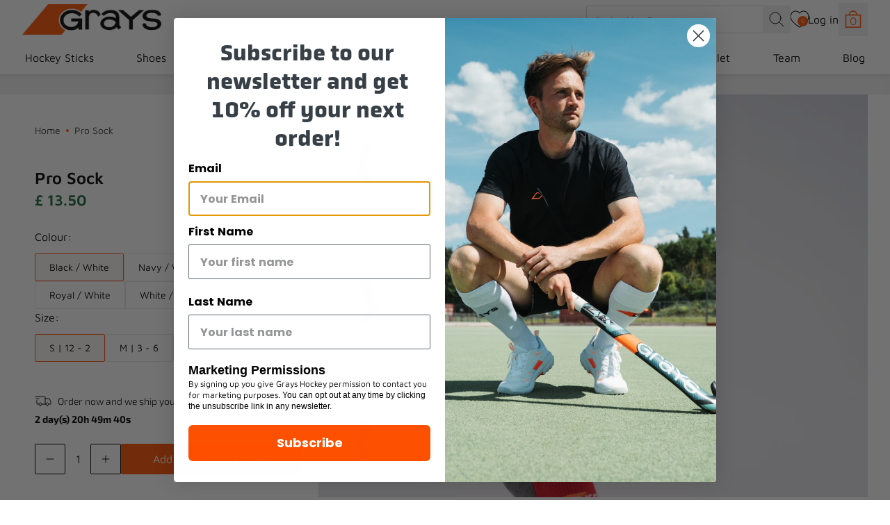

--- FILE ---
content_type: text/html; charset=utf-8
request_url: https://www.grays-hockey.com/products/pro-sock
body_size: 66637
content:
<!doctype html>
<html lang="en" style="font-size: 16px">
  <head>
    <meta charset="utf-8">
    <meta http-equiv="X-UA-Compatible" content="IE=edge">
    <meta name="viewport" content="width=device-width,initial-scale=1">
    <meta name="generator" content="vite">

    <title>Pro Sock</title>

    <!-- Meta -->

<meta name="description" content="Elite level hockey sock."><link
    rel="apple-touch-icon"
    sizes="57x57"
    href="//www.grays-hockey.com/cdn/shop/files/Halo-Favicon.png?crop=center&height=57&v=1715349144&width=57"
  >
  <link
    rel="apple-touch-icon"
    sizes="60x60"
    href="//www.grays-hockey.com/cdn/shop/files/Halo-Favicon.png?crop=center&height=60&v=1715349144&width=60"
  >
  <link
    rel="apple-touch-icon"
    sizes="72x72"
    href="//www.grays-hockey.com/cdn/shop/files/Halo-Favicon.png?crop=center&height=72&v=1715349144&width=72"
  >
  <link
    rel="apple-touch-icon"
    sizes="76x76"
    href="//www.grays-hockey.com/cdn/shop/files/Halo-Favicon.png?crop=center&height=76&v=1715349144&width=76"
  >
  <link
    rel="apple-touch-icon"
    sizes="114x114"
    href="//www.grays-hockey.com/cdn/shop/files/Halo-Favicon.png?crop=center&height=114&v=1715349144&width=114"
  >
  <link
    rel="apple-touch-icon"
    sizes="120x120"
    href="//www.grays-hockey.com/cdn/shop/files/Halo-Favicon.png?crop=center&height=120&v=1715349144&width=120"
  >
  <link
    rel="apple-touch-icon"
    sizes="144x144"
    href="//www.grays-hockey.com/cdn/shop/files/Halo-Favicon.png?crop=center&height=144&v=1715349144&width=144"
  >
  <link
    rel="apple-touch-icon"
    sizes="152x152"
    href="//www.grays-hockey.com/cdn/shop/files/Halo-Favicon.png?crop=center&height=152&v=1715349144&width=152"
  >
  <link
    rel="apple-touch-icon"
    sizes="180x180"
    href="//www.grays-hockey.com/cdn/shop/files/Halo-Favicon.png?crop=center&height=180&v=1715349144&width=180"
  >
  <link
    rel="icon"
    type="image/png"
    sizes="192x192"
    href="//www.grays-hockey.com/cdn/shop/files/Halo-Favicon.png?crop=center&height=192&v=1715349144&width=192"
  >
  <link
    rel="icon"
    type="image/png"
    sizes="32x32"
    href="//www.grays-hockey.com/cdn/shop/files/Halo-Favicon.png?crop=center&height=32&v=1715349144&width=32"
  >
  <link
    rel="icon"
    type="image/png"
    sizes="96x96"
    href="//www.grays-hockey.com/cdn/shop/files/Halo-Favicon.png?crop=center&height=96&v=1715349144&width=96"
  >
  <link
    rel="icon"
    type="image/png"
    sizes="16x16"
    href="//www.grays-hockey.com/cdn/shop/files/Halo-Favicon.png?crop=center&height=16&v=1715349144&width=16"
  >
  
  <meta name="msapplication-TileColor" content="#FFF">
  <meta
    name="msapplication-TileImage"
    content="//www.grays-hockey.com/cdn/shop/files/Halo-Favicon.png?crop=center&height=144&v=1715349144&width=144"
  >
  <meta name="theme-color" content="#FFF">


<meta name="robots" content="index">
<link rel="canonical" href="https://www.grays-hockey.com/products/pro-sock">



<link rel="sitemap" type="application/xml" title="Sitemap" href="/sitemap.xml">


  <meta name="trustpilot-one-time-domain-verification-id" content="e9c6ed8e-e764-4ee6-8700-ed5e2eed1c8d">



<meta property="og:site_name" content="Grays Hockey">
<meta property="og:url" content="https://www.grays-hockey.com/products/pro-sock">
<meta property="og:title" content="Pro Sock">
<meta property="og:type" content="product">
<meta property="og:description" content="Elite level hockey sock."><meta property="og:image" content="http://www.grays-hockey.com/cdn/shop/products/6117406SockProRedWhite-7667.jpg?v=1633011232">
	<meta property="og:image:alt" content="">
	<meta property="og:image:secure_url" content="https://www.grays-hockey.com/cdn/shop/products/6117406SockProRedWhite-7667.jpg?v=1633011232">
	<meta property="og:image:width" content="2600">
	<meta property="og:image:height" content="2599"><meta property="og:price:amount" content="13.50">
	<meta property="og:price:currency" content="GBP">
	<meta property="product:condition" content="new"><meta property="og:availability" content="instock">
			<meta property="product:availability" content="in stock">
		<meta property="product:retailer_item_id" content="6117604">
	
<meta name="twitter:card" content="summary_large_image">
<meta name="twitter:title" content="Pro Sock">
<meta name="twitter:description" content="Elite level hockey sock."><meta name="twitter:image" content="https://www.grays-hockey.com/cdn/shop/products/6117406SockProRedWhite-7667.jpg?v=1633011232">
	<meta name="twitter:image:alt" content="">
    <!-- Schema --><script type="application/ld+json">
  {
    "@context": "http://schema.org",
    "@type": "Organization",
    "@id": "https:\/\/www.grays-hockey.com\/#schema-org",
    "name": "Grays Hockey","logo": "https:\/\/www.grays-hockey.com\/cdn\/shop\/files\/Grays_Hockey_Primary_Logo_Positive.png?v=1695814373\u0026width=500",
    "sameAs": ["https:\/\/www.facebook.com\/graysofficial\/"
,"https:\/\/www.instagram.com\/grayshockey\/?hl=en"
,"https:\/\/www.tiktok.com\/@grayshockey"
],
    "url": "https:\/\/www.grays-hockey.com"
  }
</script>
<script type="application/ld+json">
  {
    "@context": "http://schema.org/",
    "@type": "WebSite",
    "url": "https:\/\/www.grays-hockey.com",
    "name": "Grays Hockey",
    "potentialAction": {
      "@type": "SearchAction","target": "https:\/\/www.grays-hockey.com\/search?q={search_term_string}",
      "query-input": "required name=search_term_string"
    }
  }
</script>

<script type="application/ld+json">
{
  "@context": "http://schema.org/",
  "@type": "BreadcrumbList",
  "itemListElement": [
    {
      "@type": "ListItem",
      "position": 1,
      "item": {
        "@type": "WebPage",
        "@id": "https:\/\/www.grays-hockey.com",
        "name": "Home"
      }
    },{
          "@type": "ListItem",
          "position": 2,"item": {
          "@type": "WebPage",
          "@id": "https:\/\/www.grays-hockey.com\/products\/pro-sock",
          "name": "Pro Sock"
        }
      }
  ]
}
</script>
  

  
<script type="application/ld+json">
      {
        "@context": "http://schema.org/",
        "@type": "Product",
        "name": "Pro Sock",
        "url": "https:\/\/www.grays-hockey.com\/products\/pro-sock",
        "productID": 6575135424566,
        "brand": {
          "@type": "Brand",
          "name": "Grays Hockey"
        },
          "description": "Elite level hockey sock.",
          "sku": "6117604",
          "image": [ "https:\/\/www.grays-hockey.com\/cdn\/shop\/products\/6117606SockProBlackWhite-7670.jpg?v=1633011231\u0026width=1920" ],
          "keywords": "2024\/25 Collection,2025\/26 Collection,Cart Upsells,Discountable,Hockey Clothing,Socks",

          "offers":  [ 
{
                "@type" : "Offer",
                "priceCurrency": "GBP",
                "price": 13.5,
                "itemCondition" : "http://schema.org/NewCondition",
                "availability" : "http://schema.org/InStock",
                "url" : "https:\/\/www.grays-hockey.com\/products\/pro-sock?variant=39380489338934",
                "name" : "Black\/White \/ S | 12 - 2","sku": "6117604","priceSpecification": {
                  "price": 13.5,
                  "priceCurrency": "GBP"
                },
                "seller": {
                  "@type": "Organization",
                  "@id": "https:\/\/www.grays-hockey.com\/#schema-org"
                }
                  ,"gtin": "5039044389784"
                  ,"gtin13": "5039044389784"
                  ,"image": "https://www.grays-hockey.com/cdn/shop/products/6117606SockProBlackWhite-7670.jpg?v=1633011231&width=1920"},{
                "@type" : "Offer",
                "priceCurrency": "GBP",
                "price": 13.5,
                "itemCondition" : "http://schema.org/NewCondition",
                "availability" : "http://schema.org/InStock",
                "url" : "https:\/\/www.grays-hockey.com\/products\/pro-sock?variant=39380489371702",
                "name" : "Black\/White \/ M | 3 - 6","sku": "6117605","priceSpecification": {
                  "price": 13.5,
                  "priceCurrency": "GBP"
                },
                "seller": {
                  "@type": "Organization",
                  "@id": "https:\/\/www.grays-hockey.com\/#schema-org"
                }
                  ,"gtin": "5039044389791"
                  ,"gtin13": "5039044389791"
                  ,"image": "https://www.grays-hockey.com/cdn/shop/products/6117606SockProBlackWhite-7670.jpg?v=1633011231&width=1920"},{
                "@type" : "Offer",
                "priceCurrency": "GBP",
                "price": 13.5,
                "itemCondition" : "http://schema.org/NewCondition",
                "availability" : "http://schema.org/InStock",
                "url" : "https:\/\/www.grays-hockey.com\/products\/pro-sock?variant=39380489404470",
                "name" : "Navy\/White \/ S | 12 - 2","sku": "6117504","priceSpecification": {
                  "price": 13.5,
                  "priceCurrency": "GBP"
                },
                "seller": {
                  "@type": "Organization",
                  "@id": "https:\/\/www.grays-hockey.com\/#schema-org"
                }
                  ,"gtin": "5039044389753"
                  ,"gtin13": "5039044389753"
                  ,"image": "https://www.grays-hockey.com/cdn/shop/products/6117506SockProNavyWhite-7664.jpg?v=1633011232&width=1920"},{
                "@type" : "Offer",
                "priceCurrency": "GBP",
                "price": 13.5,
                "itemCondition" : "http://schema.org/NewCondition",
                "availability" : "http://schema.org/InStock",
                "url" : "https:\/\/www.grays-hockey.com\/products\/pro-sock?variant=39380489437238",
                "name" : "Navy\/White \/ M | 3 - 6","sku": "6117505","priceSpecification": {
                  "price": 13.5,
                  "priceCurrency": "GBP"
                },
                "seller": {
                  "@type": "Organization",
                  "@id": "https:\/\/www.grays-hockey.com\/#schema-org"
                }
                  ,"gtin": "5039044389760"
                  ,"gtin13": "5039044389760"
                  ,"image": "https://www.grays-hockey.com/cdn/shop/products/6117506SockProNavyWhite-7664.jpg?v=1633011232&width=1920"},{
                "@type" : "Offer",
                "priceCurrency": "GBP",
                "price": 13.5,
                "itemCondition" : "http://schema.org/NewCondition",
                "availability" : "http://schema.org/OutOfStock",
                "url" : "https:\/\/www.grays-hockey.com\/products\/pro-sock?variant=39380489470006",
                "name" : "Red\/White \/ S | 12 - 2","sku": "6117404","priceSpecification": {
                  "price": 13.5,
                  "priceCurrency": "GBP"
                },
                "seller": {
                  "@type": "Organization",
                  "@id": "https:\/\/www.grays-hockey.com\/#schema-org"
                }
                  ,"gtin": "5039044389722"
                  ,"gtin13": "5039044389722"
                  ,"image": "https://www.grays-hockey.com/cdn/shop/products/6117406SockProRedWhite-7667.jpg?v=1633011232&width=1920"},{
                "@type" : "Offer",
                "priceCurrency": "GBP",
                "price": 13.5,
                "itemCondition" : "http://schema.org/NewCondition",
                "availability" : "http://schema.org/InStock",
                "url" : "https:\/\/www.grays-hockey.com\/products\/pro-sock?variant=39380489502774",
                "name" : "Red\/White \/ M | 3 - 6","sku": "6117405","priceSpecification": {
                  "price": 13.5,
                  "priceCurrency": "GBP"
                },
                "seller": {
                  "@type": "Organization",
                  "@id": "https:\/\/www.grays-hockey.com\/#schema-org"
                }
                  ,"gtin": "5039044389739"
                  ,"gtin13": "5039044389739"
                  ,"image": "https://www.grays-hockey.com/cdn/shop/products/6117406SockProRedWhite-7667.jpg?v=1633011232&width=1920"},{
                "@type" : "Offer",
                "priceCurrency": "GBP",
                "price": 13.5,
                "itemCondition" : "http://schema.org/NewCondition",
                "availability" : "http://schema.org/InStock",
                "url" : "https:\/\/www.grays-hockey.com\/products\/pro-sock?variant=39380489535542",
                "name" : "Royal\/White \/ S | 12 - 2","sku": "6117704","priceSpecification": {
                  "price": 13.5,
                  "priceCurrency": "GBP"
                },
                "seller": {
                  "@type": "Organization",
                  "@id": "https:\/\/www.grays-hockey.com\/#schema-org"
                }
                  ,"gtin": "5039044389814"
                  ,"gtin13": "5039044389814"
                  ,"image": "https://www.grays-hockey.com/cdn/shop/products/6117706SockProRoyalWhite-7662.jpg?v=1633011232&width=1920"},{
                "@type" : "Offer",
                "priceCurrency": "GBP",
                "price": 13.5,
                "itemCondition" : "http://schema.org/NewCondition",
                "availability" : "http://schema.org/InStock",
                "url" : "https:\/\/www.grays-hockey.com\/products\/pro-sock?variant=39380489568310",
                "name" : "Royal\/White \/ M | 3 - 6","sku": "6117705","priceSpecification": {
                  "price": 13.5,
                  "priceCurrency": "GBP"
                },
                "seller": {
                  "@type": "Organization",
                  "@id": "https:\/\/www.grays-hockey.com\/#schema-org"
                }
                  ,"gtin": "5039044389821"
                  ,"gtin13": "5039044389821"
                  ,"image": "https://www.grays-hockey.com/cdn/shop/products/6117706SockProRoyalWhite-7662.jpg?v=1633011232&width=1920"},{
                "@type" : "Offer",
                "priceCurrency": "GBP",
                "price": 13.5,
                "itemCondition" : "http://schema.org/NewCondition",
                "availability" : "http://schema.org/InStock",
                "url" : "https:\/\/www.grays-hockey.com\/products\/pro-sock?variant=39380489601078",
                "name" : "White\/Black \/ S | 12 - 2","sku": "6117304","priceSpecification": {
                  "price": 13.5,
                  "priceCurrency": "GBP"
                },
                "seller": {
                  "@type": "Organization",
                  "@id": "https:\/\/www.grays-hockey.com\/#schema-org"
                }
                  ,"gtin": "5039044389692"
                  ,"gtin13": "5039044389692"
                  ,"image": "https://www.grays-hockey.com/cdn/shop/products/6117306SockProWhiteBlack-7657.jpg?v=1633011232&width=1920"},{
                "@type" : "Offer",
                "priceCurrency": "GBP",
                "price": 13.5,
                "itemCondition" : "http://schema.org/NewCondition",
                "availability" : "http://schema.org/InStock",
                "url" : "https:\/\/www.grays-hockey.com\/products\/pro-sock?variant=39380489633846",
                "name" : "White\/Black \/ M | 3 - 6","sku": "6117305","priceSpecification": {
                  "price": 13.5,
                  "priceCurrency": "GBP"
                },
                "seller": {
                  "@type": "Organization",
                  "@id": "https:\/\/www.grays-hockey.com\/#schema-org"
                }
                  ,"gtin": "5039044389708"
                  ,"gtin13": "5039044389708"
                  ,"image": "https://www.grays-hockey.com/cdn/shop/products/6117306SockProWhiteBlack-7657.jpg?v=1633011232&width=1920"},{
                "@type" : "Offer",
                "priceCurrency": "GBP",
                "price": 15.99,
                "itemCondition" : "http://schema.org/NewCondition",
                "availability" : "http://schema.org/InStock",
                "url" : "https:\/\/www.grays-hockey.com\/products\/pro-sock?variant=39709126000694",
                "name" : "White\/Black \/ L | 7 - 13","sku": "6117306","priceSpecification": {
                  "price": 15.99,
                  "priceCurrency": "GBP"
                },
                "seller": {
                  "@type": "Organization",
                  "@id": "https:\/\/www.grays-hockey.com\/#schema-org"
                }
                  ,"gtin": "5039044389715"
                  ,"gtin13": "5039044389715"
                  ,"image": "https://www.grays-hockey.com/cdn/shop/products/6117306SockProWhiteBlack-7657.jpg?v=1633011232&width=1920"},{
                "@type" : "Offer",
                "priceCurrency": "GBP",
                "price": 15.99,
                "itemCondition" : "http://schema.org/NewCondition",
                "availability" : "http://schema.org/InStock",
                "url" : "https:\/\/www.grays-hockey.com\/products\/pro-sock?variant=39709127344182",
                "name" : "Red\/White \/ L | 7 - 13","sku": "6117406","priceSpecification": {
                  "price": 15.99,
                  "priceCurrency": "GBP"
                },
                "seller": {
                  "@type": "Organization",
                  "@id": "https:\/\/www.grays-hockey.com\/#schema-org"
                }
                  ,"gtin": "5039044389746"
                  ,"gtin13": "5039044389746"
                  ,"image": "https://www.grays-hockey.com/cdn/shop/products/6117406SockProRedWhite-7667.jpg?v=1633011232&width=1920"},{
                "@type" : "Offer",
                "priceCurrency": "GBP",
                "price": 15.99,
                "itemCondition" : "http://schema.org/NewCondition",
                "availability" : "http://schema.org/InStock",
                "url" : "https:\/\/www.grays-hockey.com\/products\/pro-sock?variant=39709128785974",
                "name" : "Navy\/White \/ L | 7 - 13","sku": "6117506","priceSpecification": {
                  "price": 15.99,
                  "priceCurrency": "GBP"
                },
                "seller": {
                  "@type": "Organization",
                  "@id": "https:\/\/www.grays-hockey.com\/#schema-org"
                }
                  ,"gtin": "5039044389777"
                  ,"gtin13": "5039044389777"
                  ,"image": "https://www.grays-hockey.com/cdn/shop/products/6117506SockProNavyWhite-7664.jpg?v=1633011232&width=1920"},{
                "@type" : "Offer",
                "priceCurrency": "GBP",
                "price": 15.99,
                "itemCondition" : "http://schema.org/NewCondition",
                "availability" : "http://schema.org/InStock",
                "url" : "https:\/\/www.grays-hockey.com\/products\/pro-sock?variant=39709129375798",
                "name" : "Black\/White \/ L | 7 - 13","sku": "6117606","priceSpecification": {
                  "price": 15.99,
                  "priceCurrency": "GBP"
                },
                "seller": {
                  "@type": "Organization",
                  "@id": "https:\/\/www.grays-hockey.com\/#schema-org"
                }
                  ,"gtin": "5039044389807"
                  ,"gtin13": "5039044389807"
                  ,"image": "https://www.grays-hockey.com/cdn/shop/products/6117606SockProBlackWhite-7670.jpg?v=1633011231&width=1920"},{
                "@type" : "Offer",
                "priceCurrency": "GBP",
                "price": 15.99,
                "itemCondition" : "http://schema.org/NewCondition",
                "availability" : "http://schema.org/InStock",
                "url" : "https:\/\/www.grays-hockey.com\/products\/pro-sock?variant=39709129703478",
                "name" : "Royal\/White \/ L | 7 - 13","sku": "6117706","priceSpecification": {
                  "price": 15.99,
                  "priceCurrency": "GBP"
                },
                "seller": {
                  "@type": "Organization",
                  "@id": "https:\/\/www.grays-hockey.com\/#schema-org"
                }
                  ,"gtin": "5039044389838"
                  ,"gtin13": "5039044389838"
                  ,"image": "https://www.grays-hockey.com/cdn/shop/products/6117706SockProRoyalWhite-7662.jpg?v=1633011232&width=1920"} ] 
}
    </script>
    
    
  

    <!-- Misc -->
<link rel="preconnect" href="https://cdn.shopify.com" crossorigin>




<link rel="preconnect" href="https://fonts.gstatic.com" crossorigin>




<style data-shopify>
  @font-face {
  font-family: 'Exo-2';
  src: url(//www.grays-hockey.com/cdn/shop/t/35/assets/Exo2-Regular.woff?v=128126626445734798291737032596);
  font-weight: normal;
  font-style: normal;
  font-display: swap;
}

@font-face {
  font-family: 'Exo-2';
  src: url(//www.grays-hockey.com/cdn/shop/t/35/assets/Exo2-Thin.woff?v=86637247328605795871737032586) format('woff');
  font-weight: 100;
  font-style: normal;
  font-display: swap;
}

@font-face {
  font-family: 'Exo-2';
  src: url(//www.grays-hockey.com/cdn/shop/t/35/assets/Exo2-ExtraLight.woff?v=72713474185016964311737032579) format('woff');
  font-weight: 200;
  font-style: normal;
  font-display: swap;
}

@font-face {
  font-family: 'Exo-2-light';
  src: url(//www.grays-hockey.com/cdn/shop/t/35/assets/Exo2-Light.woff?v=75041754493472655491737032581) format('woff');
  font-weight: 300;
  font-style: normal;
  font-display: swap;
}

@font-face {
  font-family: 'Exo-2';
  src: url(//www.grays-hockey.com/cdn/shop/t/35/assets/Exo2-Medium.woff?v=157351202138341588891737032577) format('woff');
  font-weight: 500;
  font-style: normal;
  font-display: swap;
}

@font-face {
  font-family: 'Exo-2';
  src: url(//www.grays-hockey.com/cdn/shop/t/35/assets/Exo2-SemiBold.woff?v=2015028847909149631737032586) format('woff');
  font-weight: 100;
  font-style: normal;
  font-display: swap;
}

@font-face {
  font-family: 'Exo-2-bold';
  src: url(//www.grays-hockey.com/cdn/shop/t/35/assets/Exo2-Bold.woff?v=87061906854348662771737032586) format('woff');
  font-weight: 100;
  font-style: normal;
  font-display: swap;
}

@font-face {
  font-family: 'Exo-2';
  src: url(//www.grays-hockey.com/cdn/shop/t/35/assets/Exo2-ExtraBold.woff?v=120831779870929061141737032578) format('woff');
  font-weight: 100;
  font-style: normal;
  font-display: swap;
}

@font-face {
  font-family: 'Exo-2';
  src: url(//www.grays-hockey.com/cdn/shop/t/35/assets/Exo2-Black.woff?v=116462295457565341271737032597) format('woff');
  font-weight: 100;
  font-style: normal;
  font-display: swap;
}

@font-face {
  font-family: 'Avenir';
  src: url(//www.grays-hockey.com/cdn/shop/t/35/assets/AvenirNext-Regular.woff?v=171329648712568924011737032593) format('woff');
  font-weight: 400;
  font-style: normal;
  font-display: swap;
}

@font-face {
  font-family: 'Avenir';
  src: url(//www.grays-hockey.com/cdn/shop/t/35/assets/AvenirNext-UltraLight.woff?v=164825268010088205641737032579) format('woff');
  font-weight: 100;
  font-style: normal;
  font-display: swap;
}

@font-face {
  font-family: 'Avenir';
  src: url(//www.grays-hockey.com/cdn/shop/t/35/assets/AvenirNext-Regular.woff?v=171329648712568924011737032593) format('woff');
  font-weight: 300;
  font-style: normal;
  font-display: swap;
}

@font-face {
  font-family: 'Avenir';
  src: url(//www.grays-hockey.com/cdn/shop/t/35/assets/AvenirNext-Medium.woff?v=11852550546387154911737032591) format('woff');
  font-weight: 500;
  font-style: normal;
  font-display: swap;
}

@font-face {
  font-family: 'Avenir';
  src: url(//www.grays-hockey.com/cdn/shop/t/35/assets/AvenirNext-Bold.woff?v=26902643966480808051737032579) format('woff');
  font-weight: 700;
  font-style: normal;
  font-display: swap;
}

@font-face {
  font-family: 'Avenir';
  src: url(//www.grays-hockey.com/cdn/shop/t/35/assets/AvenirNext-Heavy.woff?v=141567403182953983121737032579) format('woff');
  font-weight: 900;
  font-style: normal;
  font-display: swap;
}

@font-face {
  font-family: 'Montserrat';
  src: url(//www.grays-hockey.com/cdn/shop/t/35/assets/Montserrat-Regular.woff?v=88678390358299147291737032580) format('woff');
  font-weight: 400;
  font-style: normal;
  font-display: swap;
}

@font-face {
  font-family: 'Montserrat';
  src: url(//www.grays-hockey.com/cdn/shop/t/35/assets/Montserrat-Thin.woff?v=89762947728380926951737032592) format('woff');
  font-weight: 100;
  font-style: normal;
  font-display: swap;
}

@font-face {
  font-family: 'Montserrat';
  src: url(//www.grays-hockey.com/cdn/shop/t/35/assets/Montserrat-ExtraLight.woff?v=68491329427171396431737032579) format('woff');
  font-weight: 200;
  font-style: normal;
  font-display: swap;
}

@font-face {
  font-family: 'Montserrat';
  src: url(//www.grays-hockey.com/cdn/shop/t/35/assets/Montserrat-Light.woff?v=67039568919004568181737032580) format('woff');
  font-weight: 300;
  font-style: normal;
  font-display: swap;
}

@font-face {
  font-family: 'Montserrat';
  src: url(//www.grays-hockey.com/cdn/shop/t/35/assets/Montserrat-Medium.woff?v=30221587389422644161737032594) format('woff');
  font-weight: 500;
  font-style: normal;
  font-display: swap;
}

@font-face {
  font-family: 'Montserrat';
  src: url(//www.grays-hockey.com/cdn/shop/t/35/assets/Montserrat-SemiBold.woff?v=166901582826789209231737032595) format('woff');
  font-weight: 600;
  font-style: normal;
  font-display: swap;
}

@font-face {
  font-family: 'Montserrat';
  src: url(//www.grays-hockey.com/cdn/shop/t/35/assets/Montserrat-Bold.woff?v=162208505963747303401737032592) format('woff');
  font-weight: 700;
  font-style: normal;
  font-display: swap;
}

@font-face {
  font-family: 'Montserrat';
  src: url(//www.grays-hockey.com/cdn/shop/t/35/assets/Montserrat-ExtraBold.woff?v=11753992942065657211737032581) format('woff');
  font-weight: 800;
  font-style: normal;
  font-display: swap;
}

@font-face {
  font-family: 'Montserrat';
  src: url(//www.grays-hockey.com/cdn/shop/t/35/assets/Montserrat-Black.woff?v=172046144948783664881737032578) format('woff');
  font-weight: 900;
  font-style: normal;
  font-display: swap;
}

@font-face {
  font-family: 'Barlow';
  src: url(//www.grays-hockey.com/cdn/shop/t/35/assets/Barlow-Regular.woff?v=85607953116227362721737032576) format('woff');
  font-weight: 400;
  font-style: normal;
  font-display: swap;
}

@font-face {
  font-family: 'Barlow';
  src: url(//www.grays-hockey.com/cdn/shop/t/35/assets/Barlow-Thin.woff?v=86532258832059850601737032579) format('woff');
  font-weight: 100;
  font-style: normal;
  font-display: swap;
}

@font-face {
  font-family: 'Barlow';
  src: url(//www.grays-hockey.com/cdn/shop/t/35/assets/Barlow-ExtraLight.woff?v=84433416128278936131737032581) format('woff');
  font-weight: 200;
  font-style: normal;
  font-display: swap;
}

@font-face {
  font-family: 'Barlow';
  src: url(//www.grays-hockey.com/cdn/shop/t/35/assets/Barlow-Light.woff?v=41412168934648001831737032596) format('woff');
  font-weight: 300;
  font-style: normal;
  font-display: swap;
}

@font-face {
  font-family: 'Barlow';
  src: url(//www.grays-hockey.com/cdn/shop/t/35/assets/Barlow-Medium.woff?v=108339286545729633411737032596) format('woff');
  font-weight: 500;
  font-style: normal;
  font-display: swap;
}

@font-face {
  font-family: 'Barlow';
  src: url(//www.grays-hockey.com/cdn/shop/t/35/assets/Barlow-SemiBold.woff?v=860158241114248441737032597) format('woff');
  font-weight: 600;
  font-style: normal;
  font-display: swap;
}

@font-face {
  font-family: 'Barlow';
  src: url(//www.grays-hockey.com/cdn/shop/t/35/assets/Barlow-Bold.woff?v=166174815882554684031737032594) format('woff');
  font-weight: 700;
  font-style: normal;
  font-display: swap;
}

@font-face {
  font-family: 'Barlow';
  src: url(//www.grays-hockey.com/cdn/shop/t/35/assets/Barlow-ExtraBold.woff?v=184082610905390563841737032578) format('woff');
  font-weight: 800;
  font-style: normal;
  font-display: swap;
}

@font-face {
  font-family: 'Barlow';
  src: url(//www.grays-hockey.com/cdn/shop/t/35/assets/Barlow-Black.woff?v=108664031802777468161737032592) format('woff');
  font-weight: 900;
  font-style: normal;
  font-display: swap;
}

@font-face {
  font-family: 'Poppins';
  src: url(//www.grays-hockey.com/cdn/shop/t/35/assets/Poppins-Regular.woff?v=44674838346331577781737032577) format('woff');
  font-weight: 400;
  font-style: normal;
  font-display: swap;
}

@font-face {
  font-family: 'Poppins';
  src: url(//www.grays-hockey.com/cdn/shop/t/35/assets/Poppins-Thin.woff?v=35127243055443322091737032594) format('woff');
  font-weight: 100;
  font-style: normal;
  font-display: swap;
}

@font-face {
  font-family: 'Poppins';
  src: url(//www.grays-hockey.com/cdn/shop/t/35/assets/Poppins-ExtraLight.woff?v=23450025154417584231737032596) format('woff');
  font-weight: 200;
  font-style: normal;
  font-display: swap;
}

@font-face {
  font-family: 'Poppins';
  src: url(//www.grays-hockey.com/cdn/shop/t/35/assets/Poppins-Light.woff?v=92643874443665111101737032593) format('woff');
  font-weight: 300;
  font-style: normal;
  font-display: swap;
}

@font-face {
  font-family: 'Poppins';
  src: url(//www.grays-hockey.com/cdn/shop/t/35/assets/Poppins-Medium.woff?v=50014963208218361171737032591) format('woff');
  font-weight: 500;
  font-style: normal;
  font-display: swap;
}

@font-face {
  font-family: 'Poppins';
  src: url(//www.grays-hockey.com/cdn/shop/t/35/assets/Poppins-SemiBold.woff?v=123500105368891618461737032577) format('woff');
  font-weight: 600;
  font-style: normal;
  font-display: swap;
}

@font-face {
  font-family: 'Poppins';
  src: url(//www.grays-hockey.com/cdn/shop/t/35/assets/Poppins-Bold.woff?v=72869481230881563831737032582) format('woff');
  font-weight: 700;
  font-style: normal;
  font-display: swap;
}

@font-face {
  font-family: 'Poppins';
  src: url(//www.grays-hockey.com/cdn/shop/t/35/assets/Poppins-ExtraBold.woff?v=16166462866103000431737032582) format('woff');
  font-weight: 800;
  font-style: normal;
  font-display: swap;
}

@font-face {
  font-family: 'Poppins';
  src: url(//www.grays-hockey.com/cdn/shop/t/35/assets/Poppins-Black.woff?v=43723457924945581121737032578) format('woff');
  font-weight: 900;
  font-style: normal;
  font-display: swap;
}

@font-face {
  font-family: 'MavenPro';
  src: url(//www.grays-hockey.com/cdn/shop/t/35/assets/MavenPro-VariableFont_wght.ttf?v=78276953631243534731760450715) format('truetype');
  font-weight: 400 900;
  font-style: normal;
  font-display: swap;
  font-optical-sizing: auto;
}

@font-face {
  font-family: 'Rubik';
  src: url(//www.grays-hockey.com/cdn/shop/t/35/assets/Rubik-VariableFont_wght.ttf?v=127078128611715662521760450717) format('truetype');
  font-weight: 300 900;
  font-style: normal;
  font-display: swap;
  font-optical-sizing: auto;
}

@font-face {
  font-family: 'Rubik';
  src: url(//www.grays-hockey.com/cdn/shop/t/35/assets/Rubik-Italic-VariableFont_wght.ttf?v=167095561049849039541760450716) format('truetype');
  font-weight: 300 900;
  font-style: italic;
  font-display: swap;
  font-optical-sizing: auto;
}
</style>




  <script src="//www.grays-hockey.com/cdn/shop/t/35/assets/theme-DAH55FEN.js" type="module" crossorigin="anonymous"></script>

<!-- Content for header --><script>window.performance && window.performance.mark && window.performance.mark('shopify.content_for_header.start');</script><meta name="google-site-verification" content="WF_VQCfr_owy87MZIvEOrba2MjCPK9NJ4CAhO-416hI">
<meta id="shopify-digital-wallet" name="shopify-digital-wallet" content="/13834715190/digital_wallets/dialog">
<link rel="alternate" type="application/json+oembed" href="https://www.grays-hockey.com/products/pro-sock.oembed">
<script async="async" src="/checkouts/internal/preloads.js?locale=en-GB"></script>
<script id="shopify-features" type="application/json">{"accessToken":"b22f715c237a8273853b51553fa41110","betas":["rich-media-storefront-analytics"],"domain":"www.grays-hockey.com","predictiveSearch":true,"shopId":13834715190,"locale":"en"}</script>
<script>var Shopify = Shopify || {};
Shopify.shop = "grays-hockey-uk.myshopify.com";
Shopify.locale = "en";
Shopify.currency = {"active":"GBP","rate":"1.0"};
Shopify.country = "GB";
Shopify.theme = {"name":"gray-nicolls\/hockey-uk","id":177438785911,"schema_name":"Shopify","schema_version":"1.0.0","theme_store_id":null,"role":"main"};
Shopify.theme.handle = "null";
Shopify.theme.style = {"id":null,"handle":null};
Shopify.cdnHost = "www.grays-hockey.com/cdn";
Shopify.routes = Shopify.routes || {};
Shopify.routes.root = "/";</script>
<script type="module">!function(o){(o.Shopify=o.Shopify||{}).modules=!0}(window);</script>
<script>!function(o){function n(){var o=[];function n(){o.push(Array.prototype.slice.apply(arguments))}return n.q=o,n}var t=o.Shopify=o.Shopify||{};t.loadFeatures=n(),t.autoloadFeatures=n()}(window);</script>
<script id="shop-js-analytics" type="application/json">{"pageType":"product"}</script>
<script defer="defer" async type="module" src="//www.grays-hockey.com/cdn/shopifycloud/shop-js/modules/v2/client.init-shop-cart-sync_BN7fPSNr.en.esm.js"></script>
<script defer="defer" async type="module" src="//www.grays-hockey.com/cdn/shopifycloud/shop-js/modules/v2/chunk.common_Cbph3Kss.esm.js"></script>
<script defer="defer" async type="module" src="//www.grays-hockey.com/cdn/shopifycloud/shop-js/modules/v2/chunk.modal_DKumMAJ1.esm.js"></script>
<script type="module">
  await import("//www.grays-hockey.com/cdn/shopifycloud/shop-js/modules/v2/client.init-shop-cart-sync_BN7fPSNr.en.esm.js");
await import("//www.grays-hockey.com/cdn/shopifycloud/shop-js/modules/v2/chunk.common_Cbph3Kss.esm.js");
await import("//www.grays-hockey.com/cdn/shopifycloud/shop-js/modules/v2/chunk.modal_DKumMAJ1.esm.js");

  window.Shopify.SignInWithShop?.initShopCartSync?.({"fedCMEnabled":true,"windoidEnabled":true});

</script>
<script>(function() {
  var isLoaded = false;
  function asyncLoad() {
    if (isLoaded) return;
    isLoaded = true;
    var urls = ["https:\/\/dr4qe3ddw9y32.cloudfront.net\/awin-shopify-integration-code.js?aid=118481\u0026v=shopifyApp_5.2.3\u0026ts=1754570087941\u0026shop=grays-hockey-uk.myshopify.com"];
    for (var i = 0; i < urls.length; i++) {
      var s = document.createElement('script');
      s.type = 'text/javascript';
      s.async = true;
      s.src = urls[i];
      var x = document.getElementsByTagName('script')[0];
      x.parentNode.insertBefore(s, x);
    }
  };
  if(window.attachEvent) {
    window.attachEvent('onload', asyncLoad);
  } else {
    window.addEventListener('load', asyncLoad, false);
  }
})();</script>
<script id="__st">var __st={"a":13834715190,"offset":0,"reqid":"12e3a0c6-1792-4e8b-83cc-d2b3236c8210-1769782209","pageurl":"www.grays-hockey.com\/products\/pro-sock","u":"ee65b3801cf5","p":"product","rtyp":"product","rid":6575135424566};</script>
<script>window.ShopifyPaypalV4VisibilityTracking = true;</script>
<script id="captcha-bootstrap">!function(){'use strict';const t='contact',e='account',n='new_comment',o=[[t,t],['blogs',n],['comments',n],[t,'customer']],c=[[e,'customer_login'],[e,'guest_login'],[e,'recover_customer_password'],[e,'create_customer']],r=t=>t.map((([t,e])=>`form[action*='/${t}']:not([data-nocaptcha='true']) input[name='form_type'][value='${e}']`)).join(','),a=t=>()=>t?[...document.querySelectorAll(t)].map((t=>t.form)):[];function s(){const t=[...o],e=r(t);return a(e)}const i='password',u='form_key',d=['recaptcha-v3-token','g-recaptcha-response','h-captcha-response',i],f=()=>{try{return window.sessionStorage}catch{return}},m='__shopify_v',_=t=>t.elements[u];function p(t,e,n=!1){try{const o=window.sessionStorage,c=JSON.parse(o.getItem(e)),{data:r}=function(t){const{data:e,action:n}=t;return t[m]||n?{data:e,action:n}:{data:t,action:n}}(c);for(const[e,n]of Object.entries(r))t.elements[e]&&(t.elements[e].value=n);n&&o.removeItem(e)}catch(o){console.error('form repopulation failed',{error:o})}}const l='form_type',E='cptcha';function T(t){t.dataset[E]=!0}const w=window,h=w.document,L='Shopify',v='ce_forms',y='captcha';let A=!1;((t,e)=>{const n=(g='f06e6c50-85a8-45c8-87d0-21a2b65856fe',I='https://cdn.shopify.com/shopifycloud/storefront-forms-hcaptcha/ce_storefront_forms_captcha_hcaptcha.v1.5.2.iife.js',D={infoText:'Protected by hCaptcha',privacyText:'Privacy',termsText:'Terms'},(t,e,n)=>{const o=w[L][v],c=o.bindForm;if(c)return c(t,g,e,D).then(n);var r;o.q.push([[t,g,e,D],n]),r=I,A||(h.body.append(Object.assign(h.createElement('script'),{id:'captcha-provider',async:!0,src:r})),A=!0)});var g,I,D;w[L]=w[L]||{},w[L][v]=w[L][v]||{},w[L][v].q=[],w[L][y]=w[L][y]||{},w[L][y].protect=function(t,e){n(t,void 0,e),T(t)},Object.freeze(w[L][y]),function(t,e,n,w,h,L){const[v,y,A,g]=function(t,e,n){const i=e?o:[],u=t?c:[],d=[...i,...u],f=r(d),m=r(i),_=r(d.filter((([t,e])=>n.includes(e))));return[a(f),a(m),a(_),s()]}(w,h,L),I=t=>{const e=t.target;return e instanceof HTMLFormElement?e:e&&e.form},D=t=>v().includes(t);t.addEventListener('submit',(t=>{const e=I(t);if(!e)return;const n=D(e)&&!e.dataset.hcaptchaBound&&!e.dataset.recaptchaBound,o=_(e),c=g().includes(e)&&(!o||!o.value);(n||c)&&t.preventDefault(),c&&!n&&(function(t){try{if(!f())return;!function(t){const e=f();if(!e)return;const n=_(t);if(!n)return;const o=n.value;o&&e.removeItem(o)}(t);const e=Array.from(Array(32),(()=>Math.random().toString(36)[2])).join('');!function(t,e){_(t)||t.append(Object.assign(document.createElement('input'),{type:'hidden',name:u})),t.elements[u].value=e}(t,e),function(t,e){const n=f();if(!n)return;const o=[...t.querySelectorAll(`input[type='${i}']`)].map((({name:t})=>t)),c=[...d,...o],r={};for(const[a,s]of new FormData(t).entries())c.includes(a)||(r[a]=s);n.setItem(e,JSON.stringify({[m]:1,action:t.action,data:r}))}(t,e)}catch(e){console.error('failed to persist form',e)}}(e),e.submit())}));const S=(t,e)=>{t&&!t.dataset[E]&&(n(t,e.some((e=>e===t))),T(t))};for(const o of['focusin','change'])t.addEventListener(o,(t=>{const e=I(t);D(e)&&S(e,y())}));const B=e.get('form_key'),M=e.get(l),P=B&&M;t.addEventListener('DOMContentLoaded',(()=>{const t=y();if(P)for(const e of t)e.elements[l].value===M&&p(e,B);[...new Set([...A(),...v().filter((t=>'true'===t.dataset.shopifyCaptcha))])].forEach((e=>S(e,t)))}))}(h,new URLSearchParams(w.location.search),n,t,e,['guest_login'])})(!0,!0)}();</script>
<script integrity="sha256-4kQ18oKyAcykRKYeNunJcIwy7WH5gtpwJnB7kiuLZ1E=" data-source-attribution="shopify.loadfeatures" defer="defer" src="//www.grays-hockey.com/cdn/shopifycloud/storefront/assets/storefront/load_feature-a0a9edcb.js" crossorigin="anonymous"></script>
<script data-source-attribution="shopify.dynamic_checkout.dynamic.init">var Shopify=Shopify||{};Shopify.PaymentButton=Shopify.PaymentButton||{isStorefrontPortableWallets:!0,init:function(){window.Shopify.PaymentButton.init=function(){};var t=document.createElement("script");t.src="https://www.grays-hockey.com/cdn/shopifycloud/portable-wallets/latest/portable-wallets.en.js",t.type="module",document.head.appendChild(t)}};
</script>
<script data-source-attribution="shopify.dynamic_checkout.buyer_consent">
  function portableWalletsHideBuyerConsent(e){var t=document.getElementById("shopify-buyer-consent"),n=document.getElementById("shopify-subscription-policy-button");t&&n&&(t.classList.add("hidden"),t.setAttribute("aria-hidden","true"),n.removeEventListener("click",e))}function portableWalletsShowBuyerConsent(e){var t=document.getElementById("shopify-buyer-consent"),n=document.getElementById("shopify-subscription-policy-button");t&&n&&(t.classList.remove("hidden"),t.removeAttribute("aria-hidden"),n.addEventListener("click",e))}window.Shopify?.PaymentButton&&(window.Shopify.PaymentButton.hideBuyerConsent=portableWalletsHideBuyerConsent,window.Shopify.PaymentButton.showBuyerConsent=portableWalletsShowBuyerConsent);
</script>
<script data-source-attribution="shopify.dynamic_checkout.cart.bootstrap">document.addEventListener("DOMContentLoaded",(function(){function t(){return document.querySelector("shopify-accelerated-checkout-cart, shopify-accelerated-checkout")}if(t())Shopify.PaymentButton.init();else{new MutationObserver((function(e,n){t()&&(Shopify.PaymentButton.init(),n.disconnect())})).observe(document.body,{childList:!0,subtree:!0})}}));
</script>
<script id='scb4127' type='text/javascript' async='' src='https://www.grays-hockey.com/cdn/shopifycloud/privacy-banner/storefront-banner.js'></script><link id="shopify-accelerated-checkout-styles" rel="stylesheet" media="screen" href="https://www.grays-hockey.com/cdn/shopifycloud/portable-wallets/latest/accelerated-checkout-backwards-compat.css" crossorigin="anonymous">
<style id="shopify-accelerated-checkout-cart">
        #shopify-buyer-consent {
  margin-top: 1em;
  display: inline-block;
  width: 100%;
}

#shopify-buyer-consent.hidden {
  display: none;
}

#shopify-subscription-policy-button {
  background: none;
  border: none;
  padding: 0;
  text-decoration: underline;
  font-size: inherit;
  cursor: pointer;
}

#shopify-subscription-policy-button::before {
  box-shadow: none;
}

      </style>

<script>window.performance && window.performance.mark && window.performance.mark('shopify.content_for_header.end');</script>
<script>
      window.theme = {
        thirdParty: {
          klevu: {
            apiKey: 'false'
          },
          yotpo: {
            appKey: 'false'
          }
        }
      };
    </script>

    


  <link href="//www.grays-hockey.com/cdn/shop/t/35/assets/theme-BZ68EVxH.css" rel="stylesheet" type="text/css" media="all" />



    <script type="text/javascript" src="https://www.bugherd.com/sidebarv2.js?apikey=utisxjmlxg0gkdrzz9lnqg" async="true"></script>

    <style data-shopify>
      :root {
        --font-family: MavenPro, Arial;
        --primary-color: #fe5000;
      }
    </style>
    
    
    
      <script>
  (function(w,d,t,r,u)
  {
    var f,n,i;
    w[u]=w[u]||[],f=function()
    {
      var o={ti:"343213357", enableAutoSpaTracking: true};
      o.q=w[u],w[u]=new UET(o),w[u].push("pageLoad")
    },
    n=d.createElement(t),n.src=r,n.async=1,n.onload=n.onreadystatechange=function()
    {
      var s=this.readyState;
      s&&s!=="loaded"&&s!=="complete"||(f(),n.onload=n.onreadystatechange=null)
    },
    i=d.getElementsByTagName(t)[0],i.parentNode.insertBefore(n,i)
  })
  (window,document,"script","//bat.bing.com/bat.js","uetq");
</script>
<script>
window.uetq=window.uetq||[];
window.uetq.push('consent', 'default', {
  'ad_storage': 'denied',
});

window.Shopify?.loadFeatures([
  {
    name: 'consent-tracking-api',
    version: '0.1',
  }
], 
(error) => {
  console.log('loadFeatures', error);
  if (error) { 
    console.error('Error loading consent-tracking-api features', error);
    return; 
  }
  //console.log('window.Shopify.customerPrivacy.getTrackingConsent', window.Shopify.customerPrivacy, window.Shopify.customerPrivacy.getTrackingConsent)

  if (window.Shopify.customerPrivacy) {
      window.Shopify.customerPrivacy.getTrackingConsent((consent) => {
      console.log('consent', consent);
      if (consent.analytics && consent.marketing) {
        window.uetq=window.uetq||[];
        window.uetq.push('consent', 'update', {
          'ad_storage': 'granted',
        });
      }
      if (consent.preferences) {
        // Preferences cookies are allowed
      }
    });
  }
  else {
    console.error('window.Shopify.customerPrivacy is not defined');
  }
});
</script>
    

    <script >
      window.Shopify = window.Shopify || {};
          window.Shopify.brand = "Grays Hockey UK";
        </script>
  <!-- BEGIN app block: shopify://apps/klaviyo-email-marketing-sms/blocks/klaviyo-onsite-embed/2632fe16-c075-4321-a88b-50b567f42507 -->












  <script async src="https://static.klaviyo.com/onsite/js/U9shPQ/klaviyo.js?company_id=U9shPQ"></script>
  <script>!function(){if(!window.klaviyo){window._klOnsite=window._klOnsite||[];try{window.klaviyo=new Proxy({},{get:function(n,i){return"push"===i?function(){var n;(n=window._klOnsite).push.apply(n,arguments)}:function(){for(var n=arguments.length,o=new Array(n),w=0;w<n;w++)o[w]=arguments[w];var t="function"==typeof o[o.length-1]?o.pop():void 0,e=new Promise((function(n){window._klOnsite.push([i].concat(o,[function(i){t&&t(i),n(i)}]))}));return e}}})}catch(n){window.klaviyo=window.klaviyo||[],window.klaviyo.push=function(){var n;(n=window._klOnsite).push.apply(n,arguments)}}}}();</script>

  
    <script id="viewed_product">
      if (item == null) {
        var _learnq = _learnq || [];

        var MetafieldReviews = null
        var MetafieldYotpoRating = null
        var MetafieldYotpoCount = null
        var MetafieldLooxRating = null
        var MetafieldLooxCount = null
        var okendoProduct = null
        var okendoProductReviewCount = null
        var okendoProductReviewAverageValue = null
        try {
          // The following fields are used for Customer Hub recently viewed in order to add reviews.
          // This information is not part of __kla_viewed. Instead, it is part of __kla_viewed_reviewed_items
          MetafieldReviews = {};
          MetafieldYotpoRating = null
          MetafieldYotpoCount = null
          MetafieldLooxRating = null
          MetafieldLooxCount = null

          okendoProduct = null
          // If the okendo metafield is not legacy, it will error, which then requires the new json formatted data
          if (okendoProduct && 'error' in okendoProduct) {
            okendoProduct = null
          }
          okendoProductReviewCount = okendoProduct ? okendoProduct.reviewCount : null
          okendoProductReviewAverageValue = okendoProduct ? okendoProduct.reviewAverageValue : null
        } catch (error) {
          console.error('Error in Klaviyo onsite reviews tracking:', error);
        }

        var item = {
          Name: "Pro Sock",
          ProductID: 6575135424566,
          Categories: ["2024\/25 Collection","2025\/26 Collection","Cart Upsells","Discountable","Hockey Clothing","Socks"],
          ImageURL: "https://www.grays-hockey.com/cdn/shop/products/6117406SockProRedWhite-7667_grande.jpg?v=1633011232",
          URL: "https://www.grays-hockey.com/products/pro-sock",
          Brand: "Grays Hockey",
          Price: "£13.50",
          Value: "13.50",
          CompareAtPrice: "£0.00"
        };
        _learnq.push(['track', 'Viewed Product', item]);
        _learnq.push(['trackViewedItem', {
          Title: item.Name,
          ItemId: item.ProductID,
          Categories: item.Categories,
          ImageUrl: item.ImageURL,
          Url: item.URL,
          Metadata: {
            Brand: item.Brand,
            Price: item.Price,
            Value: item.Value,
            CompareAtPrice: item.CompareAtPrice
          },
          metafields:{
            reviews: MetafieldReviews,
            yotpo:{
              rating: MetafieldYotpoRating,
              count: MetafieldYotpoCount,
            },
            loox:{
              rating: MetafieldLooxRating,
              count: MetafieldLooxCount,
            },
            okendo: {
              rating: okendoProductReviewAverageValue,
              count: okendoProductReviewCount,
            }
          }
        }]);
      }
    </script>
  




  <script>
    window.klaviyoReviewsProductDesignMode = false
  </script>







<!-- END app block --><!-- BEGIN app block: shopify://apps/se-wishlist-engine/blocks/app-embed/8f7c0857-8e71-463d-a168-8e133094753b --><link rel="preload" href="https://cdn.shopify.com/extensions/019c0d88-5302-78ce-b970-8cc2aac0c05c/wishlist-engine-227/assets/wishlist-engine.css" as="style" onload="this.onload=null;this.rel='stylesheet'">
<noscript><link rel="stylesheet" href="https://cdn.shopify.com/extensions/019c0d88-5302-78ce-b970-8cc2aac0c05c/wishlist-engine-227/assets/wishlist-engine.css"></noscript>

<meta name="wishlist_shop_current_currency" content="£{{amount}}" id="wishlist_shop_current_currency"/>
<script data-id="Ad05seVZTT0FSY1FTM__14198427981142892921" type="application/javascript">
  var  customHeartIcon='';
  var  customHeartFillIcon='';
</script>

 
<script src="https://cdn.shopify.com/extensions/019c0d88-5302-78ce-b970-8cc2aac0c05c/wishlist-engine-227/assets/wishlist-engine-app.js" defer></script>

<!-- END app block --><!-- BEGIN app block: shopify://apps/instafeed/blocks/head-block/c447db20-095d-4a10-9725-b5977662c9d5 --><link rel="preconnect" href="https://cdn.nfcube.com/">
<link rel="preconnect" href="https://scontent.cdninstagram.com/">


  <script>
    document.addEventListener('DOMContentLoaded', function () {
      let instafeedScript = document.createElement('script');

      
        instafeedScript.src = 'https://cdn.nfcube.com/instafeed-d8db3eb5c973e7772f1ca39b6015a9b1.js';
      

      document.body.appendChild(instafeedScript);
    });
  </script>





<!-- END app block --><script src="https://cdn.shopify.com/extensions/019c0eee-edaa-7efe-8d4d-9c5a39d5d323/smile-io-283/assets/smile-loader.js" type="text/javascript" defer="defer"></script>
<script src="https://cdn.shopify.com/extensions/019bb80a-466a-71df-980f-88082c38b6cf/8a22979f73c40a316bbd935441390f3cf0e21b81-25284/assets/algolia_autocomplete.js" type="text/javascript" defer="defer"></script>
<link href="https://monorail-edge.shopifysvc.com" rel="dns-prefetch">
<script>(function(){if ("sendBeacon" in navigator && "performance" in window) {try {var session_token_from_headers = performance.getEntriesByType('navigation')[0].serverTiming.find(x => x.name == '_s').description;} catch {var session_token_from_headers = undefined;}var session_cookie_matches = document.cookie.match(/_shopify_s=([^;]*)/);var session_token_from_cookie = session_cookie_matches && session_cookie_matches.length === 2 ? session_cookie_matches[1] : "";var session_token = session_token_from_headers || session_token_from_cookie || "";function handle_abandonment_event(e) {var entries = performance.getEntries().filter(function(entry) {return /monorail-edge.shopifysvc.com/.test(entry.name);});if (!window.abandonment_tracked && entries.length === 0) {window.abandonment_tracked = true;var currentMs = Date.now();var navigation_start = performance.timing.navigationStart;var payload = {shop_id: 13834715190,url: window.location.href,navigation_start,duration: currentMs - navigation_start,session_token,page_type: "product"};window.navigator.sendBeacon("https://monorail-edge.shopifysvc.com/v1/produce", JSON.stringify({schema_id: "online_store_buyer_site_abandonment/1.1",payload: payload,metadata: {event_created_at_ms: currentMs,event_sent_at_ms: currentMs}}));}}window.addEventListener('pagehide', handle_abandonment_event);}}());</script>
<script id="web-pixels-manager-setup">(function e(e,d,r,n,o){if(void 0===o&&(o={}),!Boolean(null===(a=null===(i=window.Shopify)||void 0===i?void 0:i.analytics)||void 0===a?void 0:a.replayQueue)){var i,a;window.Shopify=window.Shopify||{};var t=window.Shopify;t.analytics=t.analytics||{};var s=t.analytics;s.replayQueue=[],s.publish=function(e,d,r){return s.replayQueue.push([e,d,r]),!0};try{self.performance.mark("wpm:start")}catch(e){}var l=function(){var e={modern:/Edge?\/(1{2}[4-9]|1[2-9]\d|[2-9]\d{2}|\d{4,})\.\d+(\.\d+|)|Firefox\/(1{2}[4-9]|1[2-9]\d|[2-9]\d{2}|\d{4,})\.\d+(\.\d+|)|Chrom(ium|e)\/(9{2}|\d{3,})\.\d+(\.\d+|)|(Maci|X1{2}).+ Version\/(15\.\d+|(1[6-9]|[2-9]\d|\d{3,})\.\d+)([,.]\d+|)( \(\w+\)|)( Mobile\/\w+|) Safari\/|Chrome.+OPR\/(9{2}|\d{3,})\.\d+\.\d+|(CPU[ +]OS|iPhone[ +]OS|CPU[ +]iPhone|CPU IPhone OS|CPU iPad OS)[ +]+(15[._]\d+|(1[6-9]|[2-9]\d|\d{3,})[._]\d+)([._]\d+|)|Android:?[ /-](13[3-9]|1[4-9]\d|[2-9]\d{2}|\d{4,})(\.\d+|)(\.\d+|)|Android.+Firefox\/(13[5-9]|1[4-9]\d|[2-9]\d{2}|\d{4,})\.\d+(\.\d+|)|Android.+Chrom(ium|e)\/(13[3-9]|1[4-9]\d|[2-9]\d{2}|\d{4,})\.\d+(\.\d+|)|SamsungBrowser\/([2-9]\d|\d{3,})\.\d+/,legacy:/Edge?\/(1[6-9]|[2-9]\d|\d{3,})\.\d+(\.\d+|)|Firefox\/(5[4-9]|[6-9]\d|\d{3,})\.\d+(\.\d+|)|Chrom(ium|e)\/(5[1-9]|[6-9]\d|\d{3,})\.\d+(\.\d+|)([\d.]+$|.*Safari\/(?![\d.]+ Edge\/[\d.]+$))|(Maci|X1{2}).+ Version\/(10\.\d+|(1[1-9]|[2-9]\d|\d{3,})\.\d+)([,.]\d+|)( \(\w+\)|)( Mobile\/\w+|) Safari\/|Chrome.+OPR\/(3[89]|[4-9]\d|\d{3,})\.\d+\.\d+|(CPU[ +]OS|iPhone[ +]OS|CPU[ +]iPhone|CPU IPhone OS|CPU iPad OS)[ +]+(10[._]\d+|(1[1-9]|[2-9]\d|\d{3,})[._]\d+)([._]\d+|)|Android:?[ /-](13[3-9]|1[4-9]\d|[2-9]\d{2}|\d{4,})(\.\d+|)(\.\d+|)|Mobile Safari.+OPR\/([89]\d|\d{3,})\.\d+\.\d+|Android.+Firefox\/(13[5-9]|1[4-9]\d|[2-9]\d{2}|\d{4,})\.\d+(\.\d+|)|Android.+Chrom(ium|e)\/(13[3-9]|1[4-9]\d|[2-9]\d{2}|\d{4,})\.\d+(\.\d+|)|Android.+(UC? ?Browser|UCWEB|U3)[ /]?(15\.([5-9]|\d{2,})|(1[6-9]|[2-9]\d|\d{3,})\.\d+)\.\d+|SamsungBrowser\/(5\.\d+|([6-9]|\d{2,})\.\d+)|Android.+MQ{2}Browser\/(14(\.(9|\d{2,})|)|(1[5-9]|[2-9]\d|\d{3,})(\.\d+|))(\.\d+|)|K[Aa][Ii]OS\/(3\.\d+|([4-9]|\d{2,})\.\d+)(\.\d+|)/},d=e.modern,r=e.legacy,n=navigator.userAgent;return n.match(d)?"modern":n.match(r)?"legacy":"unknown"}(),u="modern"===l?"modern":"legacy",c=(null!=n?n:{modern:"",legacy:""})[u],f=function(e){return[e.baseUrl,"/wpm","/b",e.hashVersion,"modern"===e.buildTarget?"m":"l",".js"].join("")}({baseUrl:d,hashVersion:r,buildTarget:u}),m=function(e){var d=e.version,r=e.bundleTarget,n=e.surface,o=e.pageUrl,i=e.monorailEndpoint;return{emit:function(e){var a=e.status,t=e.errorMsg,s=(new Date).getTime(),l=JSON.stringify({metadata:{event_sent_at_ms:s},events:[{schema_id:"web_pixels_manager_load/3.1",payload:{version:d,bundle_target:r,page_url:o,status:a,surface:n,error_msg:t},metadata:{event_created_at_ms:s}}]});if(!i)return console&&console.warn&&console.warn("[Web Pixels Manager] No Monorail endpoint provided, skipping logging."),!1;try{return self.navigator.sendBeacon.bind(self.navigator)(i,l)}catch(e){}var u=new XMLHttpRequest;try{return u.open("POST",i,!0),u.setRequestHeader("Content-Type","text/plain"),u.send(l),!0}catch(e){return console&&console.warn&&console.warn("[Web Pixels Manager] Got an unhandled error while logging to Monorail."),!1}}}}({version:r,bundleTarget:l,surface:e.surface,pageUrl:self.location.href,monorailEndpoint:e.monorailEndpoint});try{o.browserTarget=l,function(e){var d=e.src,r=e.async,n=void 0===r||r,o=e.onload,i=e.onerror,a=e.sri,t=e.scriptDataAttributes,s=void 0===t?{}:t,l=document.createElement("script"),u=document.querySelector("head"),c=document.querySelector("body");if(l.async=n,l.src=d,a&&(l.integrity=a,l.crossOrigin="anonymous"),s)for(var f in s)if(Object.prototype.hasOwnProperty.call(s,f))try{l.dataset[f]=s[f]}catch(e){}if(o&&l.addEventListener("load",o),i&&l.addEventListener("error",i),u)u.appendChild(l);else{if(!c)throw new Error("Did not find a head or body element to append the script");c.appendChild(l)}}({src:f,async:!0,onload:function(){if(!function(){var e,d;return Boolean(null===(d=null===(e=window.Shopify)||void 0===e?void 0:e.analytics)||void 0===d?void 0:d.initialized)}()){var d=window.webPixelsManager.init(e)||void 0;if(d){var r=window.Shopify.analytics;r.replayQueue.forEach((function(e){var r=e[0],n=e[1],o=e[2];d.publishCustomEvent(r,n,o)})),r.replayQueue=[],r.publish=d.publishCustomEvent,r.visitor=d.visitor,r.initialized=!0}}},onerror:function(){return m.emit({status:"failed",errorMsg:"".concat(f," has failed to load")})},sri:function(e){var d=/^sha384-[A-Za-z0-9+/=]+$/;return"string"==typeof e&&d.test(e)}(c)?c:"",scriptDataAttributes:o}),m.emit({status:"loading"})}catch(e){m.emit({status:"failed",errorMsg:(null==e?void 0:e.message)||"Unknown error"})}}})({shopId: 13834715190,storefrontBaseUrl: "https://www.grays-hockey.com",extensionsBaseUrl: "https://extensions.shopifycdn.com/cdn/shopifycloud/web-pixels-manager",monorailEndpoint: "https://monorail-edge.shopifysvc.com/unstable/produce_batch",surface: "storefront-renderer",enabledBetaFlags: ["2dca8a86"],webPixelsConfigList: [{"id":"2145616247","configuration":"{\"advertiserId\":\"118481\",\"shopDomain\":\"grays-hockey-uk.myshopify.com\",\"appVersion\":\"shopifyApp_5.2.3\"}","eventPayloadVersion":"v1","runtimeContext":"STRICT","scriptVersion":"1a9b197b9c069133fae8fa2fc7a957a6","type":"APP","apiClientId":2887701,"privacyPurposes":["ANALYTICS","MARKETING"],"dataSharingAdjustments":{"protectedCustomerApprovalScopes":["read_customer_personal_data"]}},{"id":"1760461175","configuration":"{\"config\":\"{\\\"google_tag_ids\\\":[\\\"G-LVCWBBN9PK\\\",\\\"AW-17032054213\\\",\\\"GT-TWR2XXV\\\",\\\"GTM-WVCT5JW\\\"],\\\"target_country\\\":\\\"GB\\\",\\\"gtag_events\\\":[{\\\"type\\\":\\\"begin_checkout\\\",\\\"action_label\\\":[\\\"G-LVCWBBN9PK\\\",\\\"AW-17032054213\\\/21D2COWf-L4aEMWLwrk_\\\"]},{\\\"type\\\":\\\"search\\\",\\\"action_label\\\":[\\\"G-LVCWBBN9PK\\\",\\\"AW-17032054213\\\/C5SuCOmg-L4aEMWLwrk_\\\"]},{\\\"type\\\":\\\"view_item\\\",\\\"action_label\\\":[\\\"G-LVCWBBN9PK\\\",\\\"AW-17032054213\\\/hMuWCO6f-L4aEMWLwrk_\\\"]},{\\\"type\\\":\\\"purchase\\\",\\\"action_label\\\":[\\\"G-LVCWBBN9PK\\\",\\\"AW-17032054213\\\/ZD88COKf-L4aEMWLwrk_\\\"]},{\\\"type\\\":\\\"page_view\\\",\\\"action_label\\\":[\\\"G-LVCWBBN9PK\\\",\\\"AW-17032054213\\\/S9FmCOuf-L4aEMWLwrk_\\\"]},{\\\"type\\\":\\\"add_payment_info\\\",\\\"action_label\\\":[\\\"G-LVCWBBN9PK\\\",\\\"AW-17032054213\\\/g8HZCNik-L4aEMWLwrk_\\\"]},{\\\"type\\\":\\\"add_to_cart\\\",\\\"action_label\\\":[\\\"G-LVCWBBN9PK\\\",\\\"AW-17032054213\\\/N0KlCOif-L4aEMWLwrk_\\\"]}],\\\"enable_monitoring_mode\\\":false}\"}","eventPayloadVersion":"v1","runtimeContext":"OPEN","scriptVersion":"b2a88bafab3e21179ed38636efcd8a93","type":"APP","apiClientId":1780363,"privacyPurposes":[],"dataSharingAdjustments":{"protectedCustomerApprovalScopes":["read_customer_address","read_customer_email","read_customer_name","read_customer_personal_data","read_customer_phone"]}},{"id":"324042806","configuration":"{\"pixelCode\":\"CIE3GEJC77UFDEVLRF2G\"}","eventPayloadVersion":"v1","runtimeContext":"STRICT","scriptVersion":"22e92c2ad45662f435e4801458fb78cc","type":"APP","apiClientId":4383523,"privacyPurposes":["ANALYTICS","MARKETING","SALE_OF_DATA"],"dataSharingAdjustments":{"protectedCustomerApprovalScopes":["read_customer_address","read_customer_email","read_customer_name","read_customer_personal_data","read_customer_phone"]}},{"id":"147062838","configuration":"{\"pixel_id\":\"364596814404304\",\"pixel_type\":\"facebook_pixel\",\"metaapp_system_user_token\":\"-\"}","eventPayloadVersion":"v1","runtimeContext":"OPEN","scriptVersion":"ca16bc87fe92b6042fbaa3acc2fbdaa6","type":"APP","apiClientId":2329312,"privacyPurposes":["ANALYTICS","MARKETING","SALE_OF_DATA"],"dataSharingAdjustments":{"protectedCustomerApprovalScopes":["read_customer_address","read_customer_email","read_customer_name","read_customer_personal_data","read_customer_phone"]}},{"id":"254837111","eventPayloadVersion":"1","runtimeContext":"LAX","scriptVersion":"4","type":"CUSTOM","privacyPurposes":["ANALYTICS","MARKETING","SALE_OF_DATA"],"name":"UET tag"},{"id":"shopify-app-pixel","configuration":"{}","eventPayloadVersion":"v1","runtimeContext":"STRICT","scriptVersion":"0450","apiClientId":"shopify-pixel","type":"APP","privacyPurposes":["ANALYTICS","MARKETING"]},{"id":"shopify-custom-pixel","eventPayloadVersion":"v1","runtimeContext":"LAX","scriptVersion":"0450","apiClientId":"shopify-pixel","type":"CUSTOM","privacyPurposes":["ANALYTICS","MARKETING"]}],isMerchantRequest: false,initData: {"shop":{"name":"Grays Hockey","paymentSettings":{"currencyCode":"GBP"},"myshopifyDomain":"grays-hockey-uk.myshopify.com","countryCode":"GB","storefrontUrl":"https:\/\/www.grays-hockey.com"},"customer":null,"cart":null,"checkout":null,"productVariants":[{"price":{"amount":13.5,"currencyCode":"GBP"},"product":{"title":"Pro Sock","vendor":"Grays Hockey","id":"6575135424566","untranslatedTitle":"Pro Sock","url":"\/products\/pro-sock","type":"Socks"},"id":"39380489338934","image":{"src":"\/\/www.grays-hockey.com\/cdn\/shop\/products\/6117606SockProBlackWhite-7670.jpg?v=1633011231"},"sku":"6117604","title":"Black\/White \/ S | 12 - 2","untranslatedTitle":"Black\/White \/ S | 12 - 2"},{"price":{"amount":13.5,"currencyCode":"GBP"},"product":{"title":"Pro Sock","vendor":"Grays Hockey","id":"6575135424566","untranslatedTitle":"Pro Sock","url":"\/products\/pro-sock","type":"Socks"},"id":"39380489371702","image":{"src":"\/\/www.grays-hockey.com\/cdn\/shop\/products\/6117606SockProBlackWhite-7670.jpg?v=1633011231"},"sku":"6117605","title":"Black\/White \/ M | 3 - 6","untranslatedTitle":"Black\/White \/ M | 3 - 6"},{"price":{"amount":13.5,"currencyCode":"GBP"},"product":{"title":"Pro Sock","vendor":"Grays Hockey","id":"6575135424566","untranslatedTitle":"Pro Sock","url":"\/products\/pro-sock","type":"Socks"},"id":"39380489404470","image":{"src":"\/\/www.grays-hockey.com\/cdn\/shop\/products\/6117506SockProNavyWhite-7664.jpg?v=1633011232"},"sku":"6117504","title":"Navy\/White \/ S | 12 - 2","untranslatedTitle":"Navy\/White \/ S | 12 - 2"},{"price":{"amount":13.5,"currencyCode":"GBP"},"product":{"title":"Pro Sock","vendor":"Grays Hockey","id":"6575135424566","untranslatedTitle":"Pro Sock","url":"\/products\/pro-sock","type":"Socks"},"id":"39380489437238","image":{"src":"\/\/www.grays-hockey.com\/cdn\/shop\/products\/6117506SockProNavyWhite-7664.jpg?v=1633011232"},"sku":"6117505","title":"Navy\/White \/ M | 3 - 6","untranslatedTitle":"Navy\/White \/ M | 3 - 6"},{"price":{"amount":13.5,"currencyCode":"GBP"},"product":{"title":"Pro Sock","vendor":"Grays Hockey","id":"6575135424566","untranslatedTitle":"Pro Sock","url":"\/products\/pro-sock","type":"Socks"},"id":"39380489470006","image":{"src":"\/\/www.grays-hockey.com\/cdn\/shop\/products\/6117406SockProRedWhite-7667.jpg?v=1633011232"},"sku":"6117404","title":"Red\/White \/ S | 12 - 2","untranslatedTitle":"Red\/White \/ S | 12 - 2"},{"price":{"amount":13.5,"currencyCode":"GBP"},"product":{"title":"Pro Sock","vendor":"Grays Hockey","id":"6575135424566","untranslatedTitle":"Pro Sock","url":"\/products\/pro-sock","type":"Socks"},"id":"39380489502774","image":{"src":"\/\/www.grays-hockey.com\/cdn\/shop\/products\/6117406SockProRedWhite-7667.jpg?v=1633011232"},"sku":"6117405","title":"Red\/White \/ M | 3 - 6","untranslatedTitle":"Red\/White \/ M | 3 - 6"},{"price":{"amount":13.5,"currencyCode":"GBP"},"product":{"title":"Pro Sock","vendor":"Grays Hockey","id":"6575135424566","untranslatedTitle":"Pro Sock","url":"\/products\/pro-sock","type":"Socks"},"id":"39380489535542","image":{"src":"\/\/www.grays-hockey.com\/cdn\/shop\/products\/6117706SockProRoyalWhite-7662.jpg?v=1633011232"},"sku":"6117704","title":"Royal\/White \/ S | 12 - 2","untranslatedTitle":"Royal\/White \/ S | 12 - 2"},{"price":{"amount":13.5,"currencyCode":"GBP"},"product":{"title":"Pro Sock","vendor":"Grays Hockey","id":"6575135424566","untranslatedTitle":"Pro Sock","url":"\/products\/pro-sock","type":"Socks"},"id":"39380489568310","image":{"src":"\/\/www.grays-hockey.com\/cdn\/shop\/products\/6117706SockProRoyalWhite-7662.jpg?v=1633011232"},"sku":"6117705","title":"Royal\/White \/ M | 3 - 6","untranslatedTitle":"Royal\/White \/ M | 3 - 6"},{"price":{"amount":13.5,"currencyCode":"GBP"},"product":{"title":"Pro Sock","vendor":"Grays Hockey","id":"6575135424566","untranslatedTitle":"Pro Sock","url":"\/products\/pro-sock","type":"Socks"},"id":"39380489601078","image":{"src":"\/\/www.grays-hockey.com\/cdn\/shop\/products\/6117306SockProWhiteBlack-7657.jpg?v=1633011232"},"sku":"6117304","title":"White\/Black \/ S | 12 - 2","untranslatedTitle":"White\/Black \/ S | 12 - 2"},{"price":{"amount":13.5,"currencyCode":"GBP"},"product":{"title":"Pro Sock","vendor":"Grays Hockey","id":"6575135424566","untranslatedTitle":"Pro Sock","url":"\/products\/pro-sock","type":"Socks"},"id":"39380489633846","image":{"src":"\/\/www.grays-hockey.com\/cdn\/shop\/products\/6117306SockProWhiteBlack-7657.jpg?v=1633011232"},"sku":"6117305","title":"White\/Black \/ M | 3 - 6","untranslatedTitle":"White\/Black \/ M | 3 - 6"},{"price":{"amount":15.99,"currencyCode":"GBP"},"product":{"title":"Pro Sock","vendor":"Grays Hockey","id":"6575135424566","untranslatedTitle":"Pro Sock","url":"\/products\/pro-sock","type":"Socks"},"id":"39709126000694","image":{"src":"\/\/www.grays-hockey.com\/cdn\/shop\/products\/6117306SockProWhiteBlack-7657.jpg?v=1633011232"},"sku":"6117306","title":"White\/Black \/ L | 7 - 13","untranslatedTitle":"White\/Black \/ L | 7 - 13"},{"price":{"amount":15.99,"currencyCode":"GBP"},"product":{"title":"Pro Sock","vendor":"Grays Hockey","id":"6575135424566","untranslatedTitle":"Pro Sock","url":"\/products\/pro-sock","type":"Socks"},"id":"39709127344182","image":{"src":"\/\/www.grays-hockey.com\/cdn\/shop\/products\/6117406SockProRedWhite-7667.jpg?v=1633011232"},"sku":"6117406","title":"Red\/White \/ L | 7 - 13","untranslatedTitle":"Red\/White \/ L | 7 - 13"},{"price":{"amount":15.99,"currencyCode":"GBP"},"product":{"title":"Pro Sock","vendor":"Grays Hockey","id":"6575135424566","untranslatedTitle":"Pro Sock","url":"\/products\/pro-sock","type":"Socks"},"id":"39709128785974","image":{"src":"\/\/www.grays-hockey.com\/cdn\/shop\/products\/6117506SockProNavyWhite-7664.jpg?v=1633011232"},"sku":"6117506","title":"Navy\/White \/ L | 7 - 13","untranslatedTitle":"Navy\/White \/ L | 7 - 13"},{"price":{"amount":15.99,"currencyCode":"GBP"},"product":{"title":"Pro Sock","vendor":"Grays Hockey","id":"6575135424566","untranslatedTitle":"Pro Sock","url":"\/products\/pro-sock","type":"Socks"},"id":"39709129375798","image":{"src":"\/\/www.grays-hockey.com\/cdn\/shop\/products\/6117606SockProBlackWhite-7670.jpg?v=1633011231"},"sku":"6117606","title":"Black\/White \/ L | 7 - 13","untranslatedTitle":"Black\/White \/ L | 7 - 13"},{"price":{"amount":15.99,"currencyCode":"GBP"},"product":{"title":"Pro Sock","vendor":"Grays Hockey","id":"6575135424566","untranslatedTitle":"Pro Sock","url":"\/products\/pro-sock","type":"Socks"},"id":"39709129703478","image":{"src":"\/\/www.grays-hockey.com\/cdn\/shop\/products\/6117706SockProRoyalWhite-7662.jpg?v=1633011232"},"sku":"6117706","title":"Royal\/White \/ L | 7 - 13","untranslatedTitle":"Royal\/White \/ L | 7 - 13"}],"purchasingCompany":null},},"https://www.grays-hockey.com/cdn","1d2a099fw23dfb22ep557258f5m7a2edbae",{"modern":"","legacy":""},{"shopId":"13834715190","storefrontBaseUrl":"https:\/\/www.grays-hockey.com","extensionBaseUrl":"https:\/\/extensions.shopifycdn.com\/cdn\/shopifycloud\/web-pixels-manager","surface":"storefront-renderer","enabledBetaFlags":"[\"2dca8a86\"]","isMerchantRequest":"false","hashVersion":"1d2a099fw23dfb22ep557258f5m7a2edbae","publish":"custom","events":"[[\"page_viewed\",{}],[\"product_viewed\",{\"productVariant\":{\"price\":{\"amount\":13.5,\"currencyCode\":\"GBP\"},\"product\":{\"title\":\"Pro Sock\",\"vendor\":\"Grays Hockey\",\"id\":\"6575135424566\",\"untranslatedTitle\":\"Pro Sock\",\"url\":\"\/products\/pro-sock\",\"type\":\"Socks\"},\"id\":\"39380489338934\",\"image\":{\"src\":\"\/\/www.grays-hockey.com\/cdn\/shop\/products\/6117606SockProBlackWhite-7670.jpg?v=1633011231\"},\"sku\":\"6117604\",\"title\":\"Black\/White \/ S | 12 - 2\",\"untranslatedTitle\":\"Black\/White \/ S | 12 - 2\"}}]]"});</script><script>
  window.ShopifyAnalytics = window.ShopifyAnalytics || {};
  window.ShopifyAnalytics.meta = window.ShopifyAnalytics.meta || {};
  window.ShopifyAnalytics.meta.currency = 'GBP';
  var meta = {"product":{"id":6575135424566,"gid":"gid:\/\/shopify\/Product\/6575135424566","vendor":"Grays Hockey","type":"Socks","handle":"pro-sock","variants":[{"id":39380489338934,"price":1350,"name":"Pro Sock - Black\/White \/ S | 12 - 2","public_title":"Black\/White \/ S | 12 - 2","sku":"6117604"},{"id":39380489371702,"price":1350,"name":"Pro Sock - Black\/White \/ M | 3 - 6","public_title":"Black\/White \/ M | 3 - 6","sku":"6117605"},{"id":39380489404470,"price":1350,"name":"Pro Sock - Navy\/White \/ S | 12 - 2","public_title":"Navy\/White \/ S | 12 - 2","sku":"6117504"},{"id":39380489437238,"price":1350,"name":"Pro Sock - Navy\/White \/ M | 3 - 6","public_title":"Navy\/White \/ M | 3 - 6","sku":"6117505"},{"id":39380489470006,"price":1350,"name":"Pro Sock - Red\/White \/ S | 12 - 2","public_title":"Red\/White \/ S | 12 - 2","sku":"6117404"},{"id":39380489502774,"price":1350,"name":"Pro Sock - Red\/White \/ M | 3 - 6","public_title":"Red\/White \/ M | 3 - 6","sku":"6117405"},{"id":39380489535542,"price":1350,"name":"Pro Sock - Royal\/White \/ S | 12 - 2","public_title":"Royal\/White \/ S | 12 - 2","sku":"6117704"},{"id":39380489568310,"price":1350,"name":"Pro Sock - Royal\/White \/ M | 3 - 6","public_title":"Royal\/White \/ M | 3 - 6","sku":"6117705"},{"id":39380489601078,"price":1350,"name":"Pro Sock - White\/Black \/ S | 12 - 2","public_title":"White\/Black \/ S | 12 - 2","sku":"6117304"},{"id":39380489633846,"price":1350,"name":"Pro Sock - White\/Black \/ M | 3 - 6","public_title":"White\/Black \/ M | 3 - 6","sku":"6117305"},{"id":39709126000694,"price":1599,"name":"Pro Sock - White\/Black \/ L | 7 - 13","public_title":"White\/Black \/ L | 7 - 13","sku":"6117306"},{"id":39709127344182,"price":1599,"name":"Pro Sock - Red\/White \/ L | 7 - 13","public_title":"Red\/White \/ L | 7 - 13","sku":"6117406"},{"id":39709128785974,"price":1599,"name":"Pro Sock - Navy\/White \/ L | 7 - 13","public_title":"Navy\/White \/ L | 7 - 13","sku":"6117506"},{"id":39709129375798,"price":1599,"name":"Pro Sock - Black\/White \/ L | 7 - 13","public_title":"Black\/White \/ L | 7 - 13","sku":"6117606"},{"id":39709129703478,"price":1599,"name":"Pro Sock - Royal\/White \/ L | 7 - 13","public_title":"Royal\/White \/ L | 7 - 13","sku":"6117706"}],"remote":false},"page":{"pageType":"product","resourceType":"product","resourceId":6575135424566,"requestId":"12e3a0c6-1792-4e8b-83cc-d2b3236c8210-1769782209"}};
  for (var attr in meta) {
    window.ShopifyAnalytics.meta[attr] = meta[attr];
  }
</script>
<script class="analytics">
  (function () {
    var customDocumentWrite = function(content) {
      var jquery = null;

      if (window.jQuery) {
        jquery = window.jQuery;
      } else if (window.Checkout && window.Checkout.$) {
        jquery = window.Checkout.$;
      }

      if (jquery) {
        jquery('body').append(content);
      }
    };

    var hasLoggedConversion = function(token) {
      if (token) {
        return document.cookie.indexOf('loggedConversion=' + token) !== -1;
      }
      return false;
    }

    var setCookieIfConversion = function(token) {
      if (token) {
        var twoMonthsFromNow = new Date(Date.now());
        twoMonthsFromNow.setMonth(twoMonthsFromNow.getMonth() + 2);

        document.cookie = 'loggedConversion=' + token + '; expires=' + twoMonthsFromNow;
      }
    }

    var trekkie = window.ShopifyAnalytics.lib = window.trekkie = window.trekkie || [];
    if (trekkie.integrations) {
      return;
    }
    trekkie.methods = [
      'identify',
      'page',
      'ready',
      'track',
      'trackForm',
      'trackLink'
    ];
    trekkie.factory = function(method) {
      return function() {
        var args = Array.prototype.slice.call(arguments);
        args.unshift(method);
        trekkie.push(args);
        return trekkie;
      };
    };
    for (var i = 0; i < trekkie.methods.length; i++) {
      var key = trekkie.methods[i];
      trekkie[key] = trekkie.factory(key);
    }
    trekkie.load = function(config) {
      trekkie.config = config || {};
      trekkie.config.initialDocumentCookie = document.cookie;
      var first = document.getElementsByTagName('script')[0];
      var script = document.createElement('script');
      script.type = 'text/javascript';
      script.onerror = function(e) {
        var scriptFallback = document.createElement('script');
        scriptFallback.type = 'text/javascript';
        scriptFallback.onerror = function(error) {
                var Monorail = {
      produce: function produce(monorailDomain, schemaId, payload) {
        var currentMs = new Date().getTime();
        var event = {
          schema_id: schemaId,
          payload: payload,
          metadata: {
            event_created_at_ms: currentMs,
            event_sent_at_ms: currentMs
          }
        };
        return Monorail.sendRequest("https://" + monorailDomain + "/v1/produce", JSON.stringify(event));
      },
      sendRequest: function sendRequest(endpointUrl, payload) {
        // Try the sendBeacon API
        if (window && window.navigator && typeof window.navigator.sendBeacon === 'function' && typeof window.Blob === 'function' && !Monorail.isIos12()) {
          var blobData = new window.Blob([payload], {
            type: 'text/plain'
          });

          if (window.navigator.sendBeacon(endpointUrl, blobData)) {
            return true;
          } // sendBeacon was not successful

        } // XHR beacon

        var xhr = new XMLHttpRequest();

        try {
          xhr.open('POST', endpointUrl);
          xhr.setRequestHeader('Content-Type', 'text/plain');
          xhr.send(payload);
        } catch (e) {
          console.log(e);
        }

        return false;
      },
      isIos12: function isIos12() {
        return window.navigator.userAgent.lastIndexOf('iPhone; CPU iPhone OS 12_') !== -1 || window.navigator.userAgent.lastIndexOf('iPad; CPU OS 12_') !== -1;
      }
    };
    Monorail.produce('monorail-edge.shopifysvc.com',
      'trekkie_storefront_load_errors/1.1',
      {shop_id: 13834715190,
      theme_id: 177438785911,
      app_name: "storefront",
      context_url: window.location.href,
      source_url: "//www.grays-hockey.com/cdn/s/trekkie.storefront.c59ea00e0474b293ae6629561379568a2d7c4bba.min.js"});

        };
        scriptFallback.async = true;
        scriptFallback.src = '//www.grays-hockey.com/cdn/s/trekkie.storefront.c59ea00e0474b293ae6629561379568a2d7c4bba.min.js';
        first.parentNode.insertBefore(scriptFallback, first);
      };
      script.async = true;
      script.src = '//www.grays-hockey.com/cdn/s/trekkie.storefront.c59ea00e0474b293ae6629561379568a2d7c4bba.min.js';
      first.parentNode.insertBefore(script, first);
    };
    trekkie.load(
      {"Trekkie":{"appName":"storefront","development":false,"defaultAttributes":{"shopId":13834715190,"isMerchantRequest":null,"themeId":177438785911,"themeCityHash":"11135885682406077553","contentLanguage":"en","currency":"GBP"},"isServerSideCookieWritingEnabled":true,"monorailRegion":"shop_domain","enabledBetaFlags":["65f19447","b5387b81"]},"Session Attribution":{},"S2S":{"facebookCapiEnabled":true,"source":"trekkie-storefront-renderer","apiClientId":580111}}
    );

    var loaded = false;
    trekkie.ready(function() {
      if (loaded) return;
      loaded = true;

      window.ShopifyAnalytics.lib = window.trekkie;

      var originalDocumentWrite = document.write;
      document.write = customDocumentWrite;
      try { window.ShopifyAnalytics.merchantGoogleAnalytics.call(this); } catch(error) {};
      document.write = originalDocumentWrite;

      window.ShopifyAnalytics.lib.page(null,{"pageType":"product","resourceType":"product","resourceId":6575135424566,"requestId":"12e3a0c6-1792-4e8b-83cc-d2b3236c8210-1769782209","shopifyEmitted":true});

      var match = window.location.pathname.match(/checkouts\/(.+)\/(thank_you|post_purchase)/)
      var token = match? match[1]: undefined;
      if (!hasLoggedConversion(token)) {
        setCookieIfConversion(token);
        window.ShopifyAnalytics.lib.track("Viewed Product",{"currency":"GBP","variantId":39380489338934,"productId":6575135424566,"productGid":"gid:\/\/shopify\/Product\/6575135424566","name":"Pro Sock - Black\/White \/ S | 12 - 2","price":"13.50","sku":"6117604","brand":"Grays Hockey","variant":"Black\/White \/ S | 12 - 2","category":"Socks","nonInteraction":true,"remote":false},undefined,undefined,{"shopifyEmitted":true});
      window.ShopifyAnalytics.lib.track("monorail:\/\/trekkie_storefront_viewed_product\/1.1",{"currency":"GBP","variantId":39380489338934,"productId":6575135424566,"productGid":"gid:\/\/shopify\/Product\/6575135424566","name":"Pro Sock - Black\/White \/ S | 12 - 2","price":"13.50","sku":"6117604","brand":"Grays Hockey","variant":"Black\/White \/ S | 12 - 2","category":"Socks","nonInteraction":true,"remote":false,"referer":"https:\/\/www.grays-hockey.com\/products\/pro-sock"});
      }
    });


        var eventsListenerScript = document.createElement('script');
        eventsListenerScript.async = true;
        eventsListenerScript.src = "//www.grays-hockey.com/cdn/shopifycloud/storefront/assets/shop_events_listener-3da45d37.js";
        document.getElementsByTagName('head')[0].appendChild(eventsListenerScript);

})();</script>
  <script>
  if (!window.ga || (window.ga && typeof window.ga !== 'function')) {
    window.ga = function ga() {
      (window.ga.q = window.ga.q || []).push(arguments);
      if (window.Shopify && window.Shopify.analytics && typeof window.Shopify.analytics.publish === 'function') {
        window.Shopify.analytics.publish("ga_stub_called", {}, {sendTo: "google_osp_migration"});
      }
      console.error("Shopify's Google Analytics stub called with:", Array.from(arguments), "\nSee https://help.shopify.com/manual/promoting-marketing/pixels/pixel-migration#google for more information.");
    };
    if (window.Shopify && window.Shopify.analytics && typeof window.Shopify.analytics.publish === 'function') {
      window.Shopify.analytics.publish("ga_stub_initialized", {}, {sendTo: "google_osp_migration"});
    }
  }
</script>
<script
  defer
  src="https://www.grays-hockey.com/cdn/shopifycloud/perf-kit/shopify-perf-kit-3.1.0.min.js"
  data-application="storefront-renderer"
  data-shop-id="13834715190"
  data-render-region="gcp-us-east1"
  data-page-type="product"
  data-theme-instance-id="177438785911"
  data-theme-name="Shopify"
  data-theme-version="1.0.0"
  data-monorail-region="shop_domain"
  data-resource-timing-sampling-rate="10"
  data-shs="true"
  data-shs-beacon="true"
  data-shs-export-with-fetch="true"
  data-shs-logs-sample-rate="1"
  data-shs-beacon-endpoint="https://www.grays-hockey.com/api/collect"
></script>
</head>

  <body 
    class="template-product bg-white" 
    x-data="body({ offset:  0  })"
    :class="{'overflow-hidden': showMobileMenu}"
  >
    <div id="top"></div>

    <a class="b-skipLink" href="#main">Skip to content</a>

    
    
    
    
      <header class="grays-header group left-0 right-0 !z-40 mx-auto w-full rounded-sm bg-white sticky top-0 "><div id="shopify-section-header-new" class="shopify-section">
<div
  class="grays-header relative z-[5] flex h-[3.5rem] w-full items-center justify-between transition-all duration-[10ms] ease-in-out group-active:bg-[#1A171A] group-active:text-white bg-white"
  style="background: #ffffff; --hover-bg: #1a171a; --hover-text: #ffffff; --maxw: 1300px;"
>

  <div
    class="relative z-[5] bg-white flex flex-grow items-center justify-between  px-4 h-full mx-auto  xl:container lg:!max-w-[var(--maxw)] mx-auto "
  >
    
    <div class="burger-menu-wrapper w-1/5 lg:hidden">
      <button 
        class="group" 
        aria-label="Open Menu" 
        @click.prevent="showMobileMenu = !showMobileMenu"
      >
        <div class="group-active:hidden"><svg xmlns="http://www.w3.org/2000/svg" width="20" height="15" viewBox="0 0 20 15" fill="none">
  <rect width="20" height="1" fill="currentColor"/>
  <rect y="7" width="20" height="1" fill="currentColor"/>
  <rect y="14" width="20" height="1" fill="currentColor"/>
</svg></div>
        <div class="hidden gap-2 text-[10px] group-active:flex" data-menu-close><svg xmlns="http://www.w3.org/2000/svg" width="16" height="15" viewBox="0 0 16 15" fill="none">
  <rect x="1.70703" width="20" height="1" transform="rotate(45 1.70703 0)" fill="currentColor"/>
  <rect x="0.574219" y="14.2175" width="20" height="1" transform="rotate(-45 0.574219 14.2175)" fill="currentColor"/>
</svg> <span>Close</span></div>
      </button>
    </div>

    
    <a href="/" class="flex w-2/5  items-center text-4xl font-medium md:order-first">
      





  
  
  
  
  
  
  <img src="//www.grays-hockey.com/cdn/shop/files/Grays_Hockey_Primary_Logo_Positive_b7bbefcb-3cfb-42a2-a479-b0cda82ce347.png?v=1750275035&amp;width=100" alt="Logo" width="100" height="22" loading="eager" class="w-full !h-12 !object-contain max-w-[200px]" srcset="//www.grays-hockey.com/cdn/shop/files/Grays_Hockey_Primary_Logo_Positive_b7bbefcb-3cfb-42a2-a479-b0cda82ce347.png?v=1750275035&amp;width=165 165w, //www.grays-hockey.com/cdn/shop/files/Grays_Hockey_Primary_Logo_Positive_b7bbefcb-3cfb-42a2-a479-b0cda82ce347.png?v=1750275035&amp;width=240 240w, //www.grays-hockey.com/cdn/shop/files/Grays_Hockey_Primary_Logo_Positive_b7bbefcb-3cfb-42a2-a479-b0cda82ce347.png?v=1750275035&amp;width=360 360w, //www.grays-hockey.com/cdn/shop/files/Grays_Hockey_Primary_Logo_Positive_b7bbefcb-3cfb-42a2-a479-b0cda82ce347.png?v=1750275035&amp;width=440 440w, //www.grays-hockey.com/cdn/shop/files/Grays_Hockey_Primary_Logo_Positive_b7bbefcb-3cfb-42a2-a479-b0cda82ce347.png?v=1750275035&amp;width=500 500w, //www.grays-hockey.com/cdn/shop/files/Grays_Hockey_Primary_Logo_Positive_b7bbefcb-3cfb-42a2-a479-b0cda82ce347.png?v=1750275035&amp;width=768 768w, //www.grays-hockey.com/cdn/shop/files/Grays_Hockey_Primary_Logo_Positive_b7bbefcb-3cfb-42a2-a479-b0cda82ce347.png?v=1750275035&amp;width=960 960w, //www.grays-hockey.com/cdn/shop/files/Grays_Hockey_Primary_Logo_Positive_b7bbefcb-3cfb-42a2-a479-b0cda82ce347.png?v=1750275035&amp;width=1066 1066w, //www.grays-hockey.com/cdn/shop/files/Grays_Hockey_Primary_Logo_Positive_b7bbefcb-3cfb-42a2-a479-b0cda82ce347.png?v=1750275035&amp;width=1280 1280w, //www.grays-hockey.com/cdn/shop/files/Grays_Hockey_Primary_Logo_Positive_b7bbefcb-3cfb-42a2-a479-b0cda82ce347.png?v=1750275035&amp;width=1400 1400w, //www.grays-hockey.com/cdn/shop/files/Grays_Hockey_Primary_Logo_Positive_b7bbefcb-3cfb-42a2-a479-b0cda82ce347.png?v=1750275035&amp;width=1600 1600w, //www.grays-hockey.com/cdn/shop/files/Grays_Hockey_Primary_Logo_Positive_b7bbefcb-3cfb-42a2-a479-b0cda82ce347.png?v=1750275035&amp;width=1800 1800w, //www.grays-hockey.com/cdn/shop/files/Grays_Hockey_Primary_Logo_Positive_b7bbefcb-3cfb-42a2-a479-b0cda82ce347.png?v=1750275035&amp;width=1920 1920w" sizes="100vw" fetchPriority="high" decoding="auto">


    </a>

    
    <div class="main-menu-strip hidden h-full w-2/5 items-center justify-center lg:flex  xl:gap-3">
      
    </div>
    
    <div
      class="h-full w-1/5 lg:w-2/5"
      client:load
      data-uuid="28500004-3fab-4d76-9891-172f51004d09"
      data-store-id="13834715190"
      data-url="/search"
    >
      <div class="flex h-full items-center justify-end gap-x-2 xl:gap-x-4">
        <div 
  x-data="searchbar"
  class="flex flex-row grow w-[46px] md:w-auto bg-white transition-all duration-300 ease-in-out z-[100]":class="{'ml-[calc((100vw-100px)*-1)] mr-[-45px] md:mr-0 md:ml-[calc((100vw-350px)*-1)] lg:ml-[-30vw]': hasFocus || payload}"data-uuid="28500004-3fab-4d76-9891-172f51004d09"
  data-store-id="13834715190"
  data-url="/search"
  x-trap="payload"
>
  <div 
    class="fixed inset-0 bg-black/20 z-[99]" 
    x-show="hasFocus || payload"
    x-transition.opacity
    x-cloak
    @click="clear"
  >
  </div>
  <div x-ref="wrapper" 
    class="wrapper relative w-full z-[110]"
  >
    <input
      x-model="searchTerm"
      class="w-full h-10 items-center rounded-sm border border-solid border-transparent lg:border-gray-300 bg-white pl-1 lg:pl-3 pr-[40px] text-sm placeholder:opacity-0 lg:placeholder:opacity-100 focus:placeholder:opacity-100 focus:border-gray-500 focus:shadow-none focus:outline-none transition-all duration-300 ease-in-out"
      :class="{'border-gray-300' : hasFocus || payload}"
      type="search"
      name="q"
      placeholder="I&#39;m Looking For..."
      autocorrect="off"
      autocomplete="off"
      autocapitalize="off"
      spellcheck="false"
      @click="showMobileMenu = false"
      @focus="hasFocus = true;"
      @blur="hasFocus = false;"
      @keydown.enter="submit"
      @keydown.esc.window="searchTerm = ''"
    />
    
    <button 
      x-show="showMobileMenu"
      type="button"
      @click.prevent="closeMenuDelayFocus"
      class="absolute inset-0 appearance-none bg-transparent m-0 p-0 border-0 z-[5]"
    >
    </button>

    <button 
      x-cloak
      x-show="searchTerm || hasFocus"
      class="hidden absolute my-auto top-0 right-[40px] h-10 w-10 p-2"
      :class="{'block': searchTerm || hasFocus, 'hidden': !searchTerm && !hasFocus}"
      title="Clear" 
      @click.prevent="clear"
    >
      <svg class="" style="" xmlns="http://www.w3.org/2000/svg" viewBox="0 0 48 48" aria-hidden="true">
  <g stroke="currentColor" stroke-linecap="square" stroke-linejoin="miter" fill="none" stroke-miterlimit="10">
    <line x1="38" y1="10" x2="10" y2="38"></line> <line x1="38" y1="38" x2="10" y2="10"></line>
  </g>
</svg>
    </button> 
    <button 
      class="absolute my-auto right-0 h-10 w-10 p-2"
      :class="{'pointer-events-none': !searchTerm}"
      title="Search" 
      @click.prevent="submit"
    >
      <svg class="" style="" aria-hidden="true" xmlns="http://www.w3.org/2000/svg" viewBox="0 0 48 48">
  <g stroke-width="2" fill="currentColor" stroke="currentColor">
    <line x1="44" y1="44" x2="31.314" y2="31.314" fill="none" stroke-linecap="square" stroke-miterlimit="10"></line> 
    <circle cx="20" cy="20" r="16" fill="none" stroke="currentColor" stroke-linecap="square" stroke-miterlimit="10"></circle>
  </g>
</svg>
    </button>
    <div 
      x-show="payload"
      x-cloak
      class="absolute top-[100%] inset-x-0 w-full bg-white border border-t-0 border-solid border-gray-300 overflow-y-auto max-h-[80vh] z-[100]"
    >
      <template x-if="payload?.popularSearches">
        <ul class="">
          <template x-for="item in payload.popularSearches">
            <li class="w-full">
              <button
                class="w-full p-3 text-left hover:bg-gray-100 cursor-pointer"
                x-text="item.label"
                @click="searchTerm = item.label"
              ></button>
            </li>
          </template>
        </ul>
      </template>
      <template x-if="payload?.categories?.length">
        <div>
          <p class="font-bold text-lg p-3 bg-gray-50 border-y border-gray-200">Categories</p>
          <ul>
            <template x-for="item in payload.categories">
              <li class="relative flex flex-row w-full items-center md:px-[20px] md:py-[12px] hover:bg-gray-100">
                <template x-if="item.t">
                  <img 
                    class="w-[100px] h-[100px] object-cover object-center"
                    :src="item.t + (item.t.includes('?') ? '&' : '?') + 'width=200&height=200&quality=80'" 
                    :alt="item.l" 
                    aria-hidden="true" 
                    width="100"
                    height="100"
                    loading="lazy"
                  />
                </template>
                <template x-if="!item.t">
                  <img 
                    class="w-[100px] h-[100px] object-contain object-center scale-[0.6]"
                    src="//www.grays-hockey.com/cdn/shop/files/Halo-Favicon.png?crop=center&height=200&v=1715349144&width=200" 
                    :alt="item.l" 
                    aria-hidden="true" 
                    width="100"
                    height="100"
                    loading="lazy"
                  />
                </template>
                <a
                  class="box-link p-3 pl-5"
                  :href="item.u"
                  x-text="item.l"
                ></a>
              </li>
            </template>
          </ul>
        </div>
      </template>
      <template x-if="payload?.products?.length">
        <div>
          <p class="font-bold text-lg p-3 bg-gray-50 border-y border-gray-200">Products</p>
          <ul>
            <template x-for="item in payload?.products">
              <li class="relative flex flex-row w-full items-center md:px-[20px] md:py-[12px] hover:bg-gray-100">
                <img 
                  class="w-[100px] h-[100px] object-cover object-center shrink-0"
                  :src="item.t2+(item.t2.includes('?') ? '&' : '?')+'width=200&height=200&format=webp&quality=80'" 
                  :alt="item.l" 
                  aria-hidden="true" 
                  width="100"
                  height="100"
                  loading="lazy"
                />
                <a
                  class="flex flex-col box-link p-3 pl-5"
                  :href="item.u"

                >
                  <span x-text="item.l"></span>
                  <span class="flex flex-row items-center mt-2">
                    <del 
                      x-show="item.p_c > item.p" 
                      x-cloak
                      class="flex flex-row line-through text-red-500 bg-slate-200 rounded-[4px] px-[4px] mr-4"
                    >
                      <span>£</span>
                      <span x-text="item.p_c"></span>
                    </del>
                    <span 
                      class="flex flex-row items-center"
                      :class="{'text-green-800': item.p_c > item.p }"
                    >
                      <span>£</span>
                      <span x-text="item.p"></span>
                    </span>
                  </span>
                </a>
              </li>
            </template>
          </ul>
        </div>
      </template>
    </div>
  </div>
</div>

<a 
            href="/apps/wishlist" 
            class="header__icon h-wishlist-icon wishlist-page-widget"
          >
            <svg xmlns="http://www.w3.org/2000/svg" width="24" height="24" viewBox="0 0 24 24" fill="none" overflow="unset" class="icon">
              <path d="M12.4869 22C12.2364 21.9968 11.9918 21.9232 11.7804 21.7875C8.18822 19.57 5.48518 17.3766 3.2783 14.8705C2.01853 13.5287 1.04215 11.942 0.408559 10.207C-0.730606 6.84675 0.5832 2.9211 3.46882 1.07256C4.78425 0.221399 6.35422 -0.134962 7.90363 0.0659208C9.45304 0.266804 10.8831 1.01212 11.9431 2.17126C12.1376 2.37977 12.3162 2.60031 12.4869 2.81685C12.7194 2.51694 12.97 2.2317 13.2371 1.96275C13.8816 1.32075 14.6473 0.816306 15.4888 0.479444C16.3303 0.142583 17.2302 -0.0198119 18.1351 0.00192686C19.0214 0.0266866 19.8936 0.23235 20.6992 0.606539C21.5048 0.980728 22.2271 1.51571 22.8227 2.17928C25.0693 4.63732 25.6012 7.62065 24.3072 10.8045C23.6255 12.404 22.6611 13.8647 21.4613 15.1151C19.3548 17.3836 16.9713 19.3724 14.3683 21.0336C14.019 21.2662 13.6578 21.4907 13.3006 21.7113L13.1934 21.7795C12.9825 21.9174 12.738 21.9937 12.4869 22Z" stroke="currentColor"
              ></path>
            </svg>
            <span class="wishlist-h-count wishlist-total-count" data-total="0">0</span>
          </a>
        
          <a
            class="hidden rounded-sm py-2 text-sm transition-all duration-300 ease-in-out hover:bg-white hover:text-black lg:block xl:text-base whitespace-nowrap"
            href="/account"
          >
            Log in
          </a>
        
<button
            class="relative flex h-[40px] md:w-fit md:px-2 md:h-[calc(100%-8px)] grow-0 shrink-0 items-center justify-center gap-1 rounded-sm md:py-1 text-v-primary xl:text-base appearance-none"
            data-drawer-trigger="cart"
          >
            <span class="sr-only">Toggle Cart</span>
            <span class="">
              <svg class="w-[26px] h-[26px]" style="" aria-hidden="true" xmlns="http://www.w3.org/2000/svg" width="15" height="16" viewBox="0 0 15 16" fill="none">
  <path d="M4.1842 4.3158C4.1842 3.08773 4.84736 0.631592 7.49999 0.631592C8.60526 0.631592 10.8158 1.36843 10.8158 4.3158" stroke="currentcolor"/>
  <rect x="1" y="4.07886" width="13" height="10.7895" stroke="currentcolor"/>
</svg>
            </span>
            <span data-cart-count class="absolute pt-[4px] text-[10px] lg:pt-[6px] lg:pb-[3px] lg:text-base">0</span>
            <span class="sr-only">Items in Cart</span>
          </button></div>
      <div class="flex hidden h-full items-center justify-end gap-x-2 pr-[26px] xl:gap-x-4" data-search-open-menu>
      </div>

    </div>
  </div>

  <div 
    id="shop-links-strip"
    x-data="{ menuHover: false, menuActive: '' }"
    class="absolute inset-x-0 top-full hidden lg:flex items-center w-full lg:px-[var(--px)] transition-transform duration-300 ease-in-out z-[-1] shadow-[0px_4px_4px_0px_rgba(0,0,0,0.05)]"
    :class="{ 'translate-y-[-100%]': !scrollingUp && !menuHover }"
    style="color: #000000; background: #ffffff; --hover-bg: #1a171a; --hover-text: #ffffff; --pt: 15px; --pb: 12px;"
    @mouseover="menuHover = true"
    @mouseleave="menuHover = false"
  >
    <div class="w-full px-4 mx-auto  xl:container lg:!max-w-[var(--maxw)] mx-auto ">
      
      <div class="relative w-full flex flex-row items-center justify-between mx-auto">
          
          
          
          <div class="group/menuitem ">
            <a 
              class="relative block h-full pt-[var(--pt)] pb-[var(--pb)]"
              href="https://www.grays-hockey.com/collections/hockey-sticks"
              
              @focus="menuActive = 'hockey-sticks-0'"
              @mouseenter="menuActive = 'hockey-sticks-0'"
              @mouseleave="menuActive = ''"
              @blur="menuActive = ''"
              aria-label="Hockey Sticks Menu"
            >
              <span 
                class="whitespace-nowrap py-1 px-1 lx:px-3 transition-all duration-300 ease-in-out group-hover/menuitem:text-[var(--hover-text)] group-hover/menuitem:bg-[var(--hover-bg)]"
                :class="{'text-[var(--hover-text)] bg-[var(--hover-bg)]': menuActive == 'hockey-sticks-0' }"
              >Hockey Sticks</span>
              
              <span class="diagonal-helper-dummy hidden group-hover/menuitem:block absolute inset-0 translate-x-[-50%] translate-y-[30%] rotate-[-30deg] z-[10]"></span>
              <span class="diagonal-helper-dummy hidden group-hover/menuitem:block absolute inset-0 translate-x-[50%] translate-y-[30%] rotate-[30deg] z-[10]"></span>
            </a>
            
              <div 
                class="flex flex-row items-start justify-stretch absolute inset-x-0 top-full border-[1px] border-t-0 border-black z-[50] text-black opacity-0 pointer-events-none transition-all duration-300 ease-in-out group-hover/menuitem:opacity-100 group-hover/menuitem:pointer-events-auto"
                :class="{'opacity-100 pointer-events-auto': menuActive === 'hockey-sticks-0' }"
                style="background: #ffffff"
              >
                
                  <div class="flex-1 self-stretch pl-6 py-4 group/submenucolumn">
                    <ul class="flex flex-col h-full gap-2 pr-6 border-r-[1px] border-off-black/50 group-last/submenucolumn:border-0">
                      <li>
                        <a 
                          class="text-xl font-semibold mb-4" 
                          href=""
                          @click.prevent=""
                          @focus="menuActive = 'hockey-sticks-0'"
                          @mouseenter="menuActive = 'hockey-sticks-0'"
                          @mouseleave="menuActive = ''"
                          @blur="menuActive = ''"
                        >Stick Families</a>
                      </li>
                      
                        <li>
                          <a 
                            class="block hover:underline" 
                            href="/collections/hockey-sticks"
                            
                            @focus="menuActive = 'hockey-sticks-0'"
                            @mouseenter="menuActive = 'hockey-sticks-0'"
                            @mouseleave="menuActive = ''"
                            @blur="menuActive = ''"
                          >View All</a>
                        </li>
                      
                        <li>
                          <a 
                            class="block hover:underline" 
                            href="/collections/dynabow-plus-composite-hockey-stick"
                            
                            @focus="menuActive = 'hockey-sticks-0'"
                            @mouseenter="menuActive = 'hockey-sticks-0'"
                            @mouseleave="menuActive = ''"
                            @blur="menuActive = ''"
                          >DB+ | Dynabow+</a>
                        </li>
                      
                        <li>
                          <a 
                            class="block hover:underline" 
                            href="/collections/jumbow-composite-hockey-sticks"
                            
                            @focus="menuActive = 'hockey-sticks-0'"
                            @mouseenter="menuActive = 'hockey-sticks-0'"
                            @mouseleave="menuActive = ''"
                            @blur="menuActive = ''"
                          >JB | Jumbow</a>
                        </li>
                      
                        <li>
                          <a 
                            class="block hover:underline" 
                            href="/collections/dynabow-composite-hockey-sticks"
                            
                            @focus="menuActive = 'hockey-sticks-0'"
                            @mouseenter="menuActive = 'hockey-sticks-0'"
                            @mouseleave="menuActive = ''"
                            @blur="menuActive = ''"
                          >DB | Dynabow</a>
                        </li>
                      
                        <li>
                          <a 
                            class="block hover:underline" 
                            href="/collections/probow-composite-hockey-sticks"
                            
                            @focus="menuActive = 'hockey-sticks-0'"
                            @mouseenter="menuActive = 'hockey-sticks-0'"
                            @mouseleave="menuActive = ''"
                            @blur="menuActive = ''"
                          >PB | Probow</a>
                        </li>
                      
                        <li>
                          <a 
                            class="block hover:underline" 
                            href="/collections/ac-composite-hockey-sticks"
                            
                            @focus="menuActive = 'hockey-sticks-0'"
                            @mouseenter="menuActive = 'hockey-sticks-0'"
                            @mouseleave="menuActive = ''"
                            @blur="menuActive = ''"
                          >AC | AeroCore</a>
                        </li>
                      
                        <li>
                          <a 
                            class="block hover:underline" 
                            href="/collections/midbow-composite-hockey-sticks"
                            
                            @focus="menuActive = 'hockey-sticks-0'"
                            @mouseenter="menuActive = 'hockey-sticks-0'"
                            @mouseleave="menuActive = ''"
                            @blur="menuActive = ''"
                          >MB | Midbow</a>
                        </li>
                      
                        <li>
                          <a 
                            class="block hover:underline" 
                            href="/collections/ultrabow-hockey-sticks"
                            
                            @focus="menuActive = 'hockey-sticks-0'"
                            @mouseenter="menuActive = 'hockey-sticks-0'"
                            @mouseleave="menuActive = ''"
                            @blur="menuActive = ''"
                          >UB | Ultrabow</a>
                        </li>
                      
                        <li>
                          <a 
                            class="block hover:underline" 
                            href="/collections/gti-composite-indoor-hockey-sticks"
                            
                            @focus="menuActive = 'hockey-sticks-0'"
                            @mouseenter="menuActive = 'hockey-sticks-0'"
                            @mouseleave="menuActive = ''"
                            @blur="menuActive = ''"
                          >GTi | Indoor</a>
                        </li>
                      
                        <li>
                          <a 
                            class="block hover:underline" 
                            href="/collections/goalie-sticks"
                            
                            @focus="menuActive = 'hockey-sticks-0'"
                            @mouseenter="menuActive = 'hockey-sticks-0'"
                            @mouseleave="menuActive = ''"
                            @blur="menuActive = ''"
                          >GK | Goalie</a>
                        </li>
                      
                        <li>
                          <a 
                            class="block hover:underline" 
                            href="/products/jb-zw7-composite-hockey-stick"
                            
                            @focus="menuActive = 'hockey-sticks-0'"
                            @mouseenter="menuActive = 'hockey-sticks-0'"
                            @mouseleave="menuActive = ''"
                            @blur="menuActive = ''"
                          >ZW7 | Zach Wallace</a>
                        </li>
                      
                    </ul>
                  </div>
                
                  <div class="flex-1 self-stretch pl-6 py-4 group/submenucolumn">
                    <ul class="flex flex-col h-full gap-2 pr-6 border-r-[1px] border-off-black/50 group-last/submenucolumn:border-0">
                      <li>
                        <a 
                          class="text-xl font-semibold mb-4" 
                          href=""
                          @click.prevent=""
                          @focus="menuActive = 'hockey-sticks-0'"
                          @mouseenter="menuActive = 'hockey-sticks-0'"
                          @mouseleave="menuActive = ''"
                          @blur="menuActive = ''"
                        >Stick Types</a>
                      </li>
                      
                        <li>
                          <a 
                            class="block hover:underline" 
                            href="https://www.grays-hockey.com/collections/grays-composite-hockey-sticks"
                            
                            @focus="menuActive = 'hockey-sticks-0'"
                            @mouseenter="menuActive = 'hockey-sticks-0'"
                            @mouseleave="menuActive = ''"
                            @blur="menuActive = ''"
                          >Composite Sticks</a>
                        </li>
                      
                        <li>
                          <a 
                            class="block hover:underline" 
                            href="/collections/wooden-sticks"
                            
                            @focus="menuActive = 'hockey-sticks-0'"
                            @mouseenter="menuActive = 'hockey-sticks-0'"
                            @mouseleave="menuActive = ''"
                            @blur="menuActive = ''"
                          >Wooden Sticks</a>
                        </li>
                      
                        <li>
                          <a 
                            class="block hover:underline" 
                            href="/collections/junior-hockey-sticks"
                            
                            @focus="menuActive = 'hockey-sticks-0'"
                            @mouseenter="menuActive = 'hockey-sticks-0'"
                            @mouseleave="menuActive = ''"
                            @blur="menuActive = ''"
                          >Junior Sticks</a>
                        </li>
                      
                        <li>
                          <a 
                            class="block hover:underline" 
                            href="/collections/gti-composite-indoor-hockey-sticks"
                            
                            @focus="menuActive = 'hockey-sticks-0'"
                            @mouseenter="menuActive = 'hockey-sticks-0'"
                            @mouseleave="menuActive = ''"
                            @blur="menuActive = ''"
                          >Indoor Sticks</a>
                        </li>
                      
                        <li>
                          <a 
                            class="block hover:underline" 
                            href="/collections/goalie-sticks"
                            
                            @focus="menuActive = 'hockey-sticks-0'"
                            @mouseenter="menuActive = 'hockey-sticks-0'"
                            @mouseleave="menuActive = ''"
                            @blur="menuActive = ''"
                          >Goalie Sticks</a>
                        </li>
                      
                    </ul>
                  </div>
                
                  <div class="flex-1 self-stretch pl-6 py-4 group/submenucolumn">
                    <ul class="flex flex-col h-full gap-2 pr-6 border-r-[1px] border-off-black/50 group-last/submenucolumn:border-0">
                      <li>
                        <a 
                          class="text-xl font-semibold mb-4" 
                          href=""
                          @click.prevent=""
                          @focus="menuActive = 'hockey-sticks-0'"
                          @mouseenter="menuActive = 'hockey-sticks-0'"
                          @mouseleave="menuActive = ''"
                          @blur="menuActive = ''"
                        >Buying Guides</a>
                      </li>
                      
                        <li>
                          <a 
                            class="block hover:underline" 
                            href="/blogs/news/which-grays-hockey-stick-shall-i-buy"
                            
                            @focus="menuActive = 'hockey-sticks-0'"
                            @mouseenter="menuActive = 'hockey-sticks-0'"
                            @mouseleave="menuActive = ''"
                            @blur="menuActive = ''"
                          >Which Grays Hockey Stick Shall I Buy?</a>
                        </li>
                      
                        <li>
                          <a 
                            class="block hover:underline" 
                            href="/pages/stick-wizard"
                            
                            @focus="menuActive = 'hockey-sticks-0'"
                            @mouseenter="menuActive = 'hockey-sticks-0'"
                            @mouseleave="menuActive = ''"
                            @blur="menuActive = ''"
                          >Stick Wizard</a>
                        </li>
                      
                        <li>
                          <a 
                            class="block hover:underline" 
                            href="/blogs/news/is-the-grays-db-plus-the-best-hockey-stick-for-you"
                            
                            @focus="menuActive = 'hockey-sticks-0'"
                            @mouseenter="menuActive = 'hockey-sticks-0'"
                            @mouseleave="menuActive = ''"
                            @blur="menuActive = ''"
                          >Is The Grays DB+ The Best Hockey Stick For You?</a>
                        </li>
                      
                        <li>
                          <a 
                            class="block hover:underline" 
                            href="/blogs/news/master-all-round-play-with-the-grays-dynabow-stick"
                            
                            @focus="menuActive = 'hockey-sticks-0'"
                            @mouseenter="menuActive = 'hockey-sticks-0'"
                            @mouseleave="menuActive = ''"
                            @blur="menuActive = ''"
                          >The Dynabow: Master Your All-Round Play With The DB Collection</a>
                        </li>
                      
                        <li>
                          <a 
                            class="block hover:underline" 
                            href="/blogs/news/the-grays-hockey-jumbow-an-icon-in-the-sport"
                            
                            @focus="menuActive = 'hockey-sticks-0'"
                            @mouseenter="menuActive = 'hockey-sticks-0'"
                            @mouseleave="menuActive = ''"
                            @blur="menuActive = ''"
                          >The Grays Hockey Jumbow: An Icon In The Sport</a>
                        </li>
                      
                        <li>
                          <a 
                            class="block hover:underline" 
                            href="/blogs/news/zw7-hockey-stick-inspired-by-zach-wallace"
                            
                            @focus="menuActive = 'hockey-sticks-0'"
                            @mouseenter="menuActive = 'hockey-sticks-0'"
                            @mouseleave="menuActive = ''"
                            @blur="menuActive = ''"
                          >The ZW7 Hockey Stick – Inspired By Zach Wallace</a>
                        </li>
                      
                        <li>
                          <a 
                            class="block hover:underline" 
                            href="/blogs/news/grays-aerocore-ac-hockey-sticks-why-are-they-right-for-you"
                            
                            @focus="menuActive = 'hockey-sticks-0'"
                            @mouseenter="menuActive = 'hockey-sticks-0'"
                            @mouseleave="menuActive = ''"
                            @blur="menuActive = ''"
                          >AeroCore (AC) Sticks - Why Are They Right For You?</a>
                        </li>
                      
                    </ul>
                  </div>
                
                
                  <div class="flex-1 self-stretch pl-6 py-4 group/submenucolumn">
                    <ul class="flex flex-col h-full gap-2 pr-6 border-r-[1px] border-off-black/50 group-last/submenucolumn:border-0">
                      
                        
                        
                        
                          <li>
                            
                            
                            
                            
                            
                            
                            
                            <a 
                              class="block hover:underline" 
                              href="/pages/bat-like-brook"
                              title="concierge"
                              
                              @focus="menuActive = 'hockey-sticks-0'"
                              @mouseenter="menuActive = 'hockey-sticks-0'"
                              @mouseleave="menuActive = ''"
                              @blur="menuActive = ''"
                            >
                              <img src="//www.grays-hockey.com/cdn/shop/files/Dutch_Content_Day-60181_45a1bd9b-5f97-4f79-b102-6255aed1f65a.jpg?v=1750404223&amp;width=800" srcset="//www.grays-hockey.com/cdn/shop/files/Dutch_Content_Day-60181_45a1bd9b-5f97-4f79-b102-6255aed1f65a.jpg?v=1750404223&amp;width=360 360w, //www.grays-hockey.com/cdn/shop/files/Dutch_Content_Day-60181_45a1bd9b-5f97-4f79-b102-6255aed1f65a.jpg?v=1750404223&amp;width=600 600w, //www.grays-hockey.com/cdn/shop/files/Dutch_Content_Day-60181_45a1bd9b-5f97-4f79-b102-6255aed1f65a.jpg?v=1750404223&amp;width=800 800w" width="800" height="1085" loading="lazy" class="w-full h-auto" style="aspect-ratio: 2689 / 3648" sizes="25vw">
                            </a>
                          </li>
                        
                      
                        
                        
                        
                      
                        
                        
                        
                      
                        
                        
                        
                      
                    </ul>
                  </div>
                
                
              </div>
            
          </div>
        
          
          
          
          <div class="group/menuitem ">
            <a 
              class="relative block h-full pt-[var(--pt)] pb-[var(--pb)]"
              href="https://www.grays-hockey.com/collections/hockey-shoes"
              
              @focus="menuActive = 'shoes-1'"
              @mouseenter="menuActive = 'shoes-1'"
              @mouseleave="menuActive = ''"
              @blur="menuActive = ''"
              aria-label="Shoes Menu"
            >
              <span 
                class="whitespace-nowrap py-1 px-1 lx:px-3 transition-all duration-300 ease-in-out group-hover/menuitem:text-[var(--hover-text)] group-hover/menuitem:bg-[var(--hover-bg)]"
                :class="{'text-[var(--hover-text)] bg-[var(--hover-bg)]': menuActive == 'shoes-1' }"
              >Shoes</span>
              
              <span class="diagonal-helper-dummy hidden group-hover/menuitem:block absolute inset-0 translate-x-[-50%] translate-y-[30%] rotate-[-30deg] z-[10]"></span>
              <span class="diagonal-helper-dummy hidden group-hover/menuitem:block absolute inset-0 translate-x-[50%] translate-y-[30%] rotate-[30deg] z-[10]"></span>
            </a>
            
              <div 
                class="flex flex-row items-start justify-stretch absolute inset-x-0 top-full border-[1px] border-t-0 border-black z-[50] text-black opacity-0 pointer-events-none transition-all duration-300 ease-in-out group-hover/menuitem:opacity-100 group-hover/menuitem:pointer-events-auto"
                :class="{'opacity-100 pointer-events-auto': menuActive === 'shoes-1' }"
                style="background: #ffffff"
              >
                
                  <div class="flex-1 self-stretch pl-6 py-4 group/submenucolumn">
                    <ul class="flex flex-col h-full gap-2 pr-6 border-r-[1px] border-off-black/50 group-last/submenucolumn:border-0">
                      <li>
                        <a 
                          class="text-xl font-semibold mb-4" 
                          href=""
                          @click.prevent=""
                          @focus="menuActive = 'shoes-1'"
                          @mouseenter="menuActive = 'shoes-1'"
                          @mouseleave="menuActive = ''"
                          @blur="menuActive = ''"
                        >Shop by Model</a>
                      </li>
                      
                        <li>
                          <a 
                            class="block hover:underline" 
                            href="https://www.grays-hockey.com/collections/hockey-shoes"
                            
                            @focus="menuActive = 'shoes-1'"
                            @mouseenter="menuActive = 'shoes-1'"
                            @mouseleave="menuActive = ''"
                            @blur="menuActive = ''"
                          >View All</a>
                        </li>
                      
                        <li>
                          <a 
                            class="block hover:underline" 
                            href="https://www.grays-hockey.com/collections/aerocage-shoe"
                            
                            @focus="menuActive = 'shoes-1'"
                            @mouseenter="menuActive = 'shoes-1'"
                            @mouseleave="menuActive = ''"
                            @blur="menuActive = ''"
                          >AeroCage X</a>
                        </li>
                      
                        <li>
                          <a 
                            class="block hover:underline" 
                            href="https://www.grays-hockey.com/collections/raid-shoe"
                            
                            @focus="menuActive = 'shoes-1'"
                            @mouseenter="menuActive = 'shoes-1'"
                            @mouseleave="menuActive = ''"
                            @blur="menuActive = ''"
                          >Raid 2.0</a>
                        </li>
                      
                        <li>
                          <a 
                            class="block hover:underline" 
                            href="https://www.grays-hockey.com/collections/stealth-shoe"
                            
                            @focus="menuActive = 'shoes-1'"
                            @mouseenter="menuActive = 'shoes-1'"
                            @mouseleave="menuActive = ''"
                            @blur="menuActive = ''"
                          >Stealth</a>
                        </li>
                      
                    </ul>
                  </div>
                
                  <div class="flex-1 self-stretch pl-6 py-4 group/submenucolumn">
                    <ul class="flex flex-col h-full gap-2 pr-6 border-r-[1px] border-off-black/50 group-last/submenucolumn:border-0">
                      <li>
                        <a 
                          class="text-xl font-semibold mb-4" 
                          href=""
                          @click.prevent=""
                          @focus="menuActive = 'shoes-1'"
                          @mouseenter="menuActive = 'shoes-1'"
                          @mouseleave="menuActive = ''"
                          @blur="menuActive = ''"
                        >Shop by Size</a>
                      </li>
                      
                        <li>
                          <a 
                            class="block hover:underline" 
                            href="/collections/adult-hockey-shoes"
                            
                            @focus="menuActive = 'shoes-1'"
                            @mouseenter="menuActive = 'shoes-1'"
                            @mouseleave="menuActive = ''"
                            @blur="menuActive = ''"
                          >Adult Hockey Shoes</a>
                        </li>
                      
                        <li>
                          <a 
                            class="block hover:underline" 
                            href="/collections/womens-hockey-shoes"
                            
                            @focus="menuActive = 'shoes-1'"
                            @mouseenter="menuActive = 'shoes-1'"
                            @mouseleave="menuActive = ''"
                            @blur="menuActive = ''"
                          >Womens Hockey Shoes</a>
                        </li>
                      
                        <li>
                          <a 
                            class="block hover:underline" 
                            href="/collections/junior-hockey-shoes"
                            
                            @focus="menuActive = 'shoes-1'"
                            @mouseenter="menuActive = 'shoes-1'"
                            @mouseleave="menuActive = ''"
                            @blur="menuActive = ''"
                          >Junior Hockey Shoes</a>
                        </li>
                      
                        <li>
                          <a 
                            class="block hover:underline" 
                            href="/collections/mini-hockey-shoes"
                            
                            @focus="menuActive = 'shoes-1'"
                            @mouseenter="menuActive = 'shoes-1'"
                            @mouseleave="menuActive = ''"
                            @blur="menuActive = ''"
                          >Mini Hockey Shoes</a>
                        </li>
                      
                    </ul>
                  </div>
                
                  <div class="flex-1 self-stretch pl-6 py-4 group/submenucolumn">
                    <ul class="flex flex-col h-full gap-2 pr-6 border-r-[1px] border-off-black/50 group-last/submenucolumn:border-0">
                      <li>
                        <a 
                          class="text-xl font-semibold mb-4" 
                          href=""
                          @click.prevent=""
                          @focus="menuActive = 'shoes-1'"
                          @mouseenter="menuActive = 'shoes-1'"
                          @mouseleave="menuActive = ''"
                          @blur="menuActive = ''"
                        >Buying Guide</a>
                      </li>
                      
                        <li>
                          <a 
                            class="block hover:underline" 
                            href="/blogs/news/our-guide-to-the-best-grays-hockey-shoes"
                            
                            @focus="menuActive = 'shoes-1'"
                            @mouseenter="menuActive = 'shoes-1'"
                            @mouseleave="menuActive = ''"
                            @blur="menuActive = ''"
                          >Our Guide To The Best Grays Hockey Shoes</a>
                        </li>
                      
                    </ul>
                  </div>
                
                
                  <div class="flex-1 self-stretch pl-6 py-4 group/submenucolumn">
                    <ul class="flex flex-col h-full gap-2 pr-6 border-r-[1px] border-off-black/50 group-last/submenucolumn:border-0">
                      
                        
                        
                        
                          <li>
                            
                            
                            
                            
                            
                            
                            
                            <a 
                              class="block hover:underline" 
                              href=""
                              title=""
                              
                              @focus="menuActive = 'shoes-1'"
                              @mouseenter="menuActive = 'shoes-1'"
                              @mouseleave="menuActive = ''"
                              @blur="menuActive = ''"
                            >
                              <img src="//www.grays-hockey.com/cdn/shop/files/Dutch_Content_Day_2025-6318.jpg?v=1750404578&amp;width=800" alt="Man playing hockey" srcset="//www.grays-hockey.com/cdn/shop/files/Dutch_Content_Day_2025-6318.jpg?v=1750404578&amp;width=360 360w, //www.grays-hockey.com/cdn/shop/files/Dutch_Content_Day_2025-6318.jpg?v=1750404578&amp;width=600 600w, //www.grays-hockey.com/cdn/shop/files/Dutch_Content_Day_2025-6318.jpg?v=1750404578&amp;width=800 800w" width="800" height="800" loading="lazy" class="w-full h-auto" style="object-position:41.6094% 81.9807%;aspect-ratio: 2600 / 2600" sizes="25vw">
                            </a>
                          </li>
                        
                      
                        
                        
                        
                      
                        
                        
                        
                      
                        
                        
                        
                      
                    </ul>
                  </div>
                
                
              </div>
            
          </div>
        
          
          
          
          <div class="group/menuitem ">
            <a 
              class="relative block h-full pt-[var(--pt)] pb-[var(--pb)]"
              href="https://www.grays-hockey.com/collections/protection"
              
              @focus="menuActive = 'protection-2'"
              @mouseenter="menuActive = 'protection-2'"
              @mouseleave="menuActive = ''"
              @blur="menuActive = ''"
              aria-label="Protection Menu"
            >
              <span 
                class="whitespace-nowrap py-1 px-1 lx:px-3 transition-all duration-300 ease-in-out group-hover/menuitem:text-[var(--hover-text)] group-hover/menuitem:bg-[var(--hover-bg)]"
                :class="{'text-[var(--hover-text)] bg-[var(--hover-bg)]': menuActive == 'protection-2' }"
              >Protection</span>
              
              <span class="diagonal-helper-dummy hidden group-hover/menuitem:block absolute inset-0 translate-x-[-50%] translate-y-[30%] rotate-[-30deg] z-[10]"></span>
              <span class="diagonal-helper-dummy hidden group-hover/menuitem:block absolute inset-0 translate-x-[50%] translate-y-[30%] rotate-[30deg] z-[10]"></span>
            </a>
            
              <div 
                class="flex flex-row items-start justify-stretch absolute inset-x-0 top-full border-[1px] border-t-0 border-black z-[50] text-black opacity-0 pointer-events-none transition-all duration-300 ease-in-out group-hover/menuitem:opacity-100 group-hover/menuitem:pointer-events-auto"
                :class="{'opacity-100 pointer-events-auto': menuActive === 'protection-2' }"
                style="background: #ffffff"
              >
                
                  <div class="flex-1 self-stretch pl-6 py-4 group/submenucolumn">
                    <ul class="flex flex-col h-full gap-2 pr-6 border-r-[1px] border-off-black/50 group-last/submenucolumn:border-0">
                      <li>
                        <a 
                          class="text-xl font-semibold mb-4" 
                          href=""
                          @click.prevent=""
                          @focus="menuActive = 'protection-2'"
                          @mouseenter="menuActive = 'protection-2'"
                          @mouseleave="menuActive = ''"
                          @blur="menuActive = ''"
                        >Shop by Category</a>
                      </li>
                      
                        <li>
                          <a 
                            class="block hover:underline" 
                            href="/collections/protection"
                            
                            @focus="menuActive = 'protection-2'"
                            @mouseenter="menuActive = 'protection-2'"
                            @mouseleave="menuActive = ''"
                            @blur="menuActive = ''"
                          >View All</a>
                        </li>
                      
                        <li>
                          <a 
                            class="block hover:underline" 
                            href="https://www.grays-hockey.com/collections/hockey-gloves"
                            
                            @focus="menuActive = 'protection-2'"
                            @mouseenter="menuActive = 'protection-2'"
                            @mouseleave="menuActive = ''"
                            @blur="menuActive = ''"
                          >Gloves</a>
                        </li>
                      
                        <li>
                          <a 
                            class="block hover:underline" 
                            href="https://www.grays-hockey.com/collections/shinguards"
                            
                            @focus="menuActive = 'protection-2'"
                            @mouseenter="menuActive = 'protection-2'"
                            @mouseleave="menuActive = ''"
                            @blur="menuActive = ''"
                          >Shinguards</a>
                        </li>
                      
                        <li>
                          <a 
                            class="block hover:underline" 
                            href="https://www.grays-hockey.com/products/facemask"
                            
                            @focus="menuActive = 'protection-2'"
                            @mouseenter="menuActive = 'protection-2'"
                            @mouseleave="menuActive = ''"
                            @blur="menuActive = ''"
                          >Facemasks</a>
                        </li>
                      
                        <li>
                          <a 
                            class="block hover:underline" 
                            href="https://www.grays-hockey.com/collections/mouthguards"
                            
                            @focus="menuActive = 'protection-2'"
                            @mouseenter="menuActive = 'protection-2'"
                            @mouseleave="menuActive = ''"
                            @blur="menuActive = ''"
                          >Mouthguards</a>
                        </li>
                      
                    </ul>
                  </div>
                
                  <div class="flex-1 self-stretch pl-6 py-4 group/submenucolumn">
                    <ul class="flex flex-col h-full gap-2 pr-6 border-r-[1px] border-off-black/50 group-last/submenucolumn:border-0">
                      <li>
                        <a 
                          class="text-xl font-semibold mb-4" 
                          href=""
                          @click.prevent=""
                          @focus="menuActive = 'protection-2'"
                          @mouseenter="menuActive = 'protection-2'"
                          @mouseleave="menuActive = ''"
                          @blur="menuActive = ''"
                        >Shop Favourites</a>
                      </li>
                      
                        <li>
                          <a 
                            class="block hover:underline" 
                            href="/products/g900-shinguard"
                            
                            @focus="menuActive = 'protection-2'"
                            @mouseenter="menuActive = 'protection-2'"
                            @mouseleave="menuActive = ''"
                            @blur="menuActive = ''"
                          >NEW G900 Shinguard</a>
                        </li>
                      
                        <li>
                          <a 
                            class="block hover:underline" 
                            href="/products/touch-glove"
                            
                            @focus="menuActive = 'protection-2'"
                            @mouseenter="menuActive = 'protection-2'"
                            @mouseleave="menuActive = ''"
                            @blur="menuActive = ''"
                          >Touch Glove</a>
                        </li>
                      
                        <li>
                          <a 
                            class="block hover:underline" 
                            href="/products/international-pro-gloves"
                            
                            @focus="menuActive = 'protection-2'"
                            @mouseenter="menuActive = 'protection-2'"
                            @mouseleave="menuActive = ''"
                            @blur="menuActive = ''"
                          >International Pro Glove</a>
                        </li>
                      
                        <li>
                          <a 
                            class="block hover:underline" 
                            href="/products/anatomic-pro-glove"
                            
                            @focus="menuActive = 'protection-2'"
                            @mouseenter="menuActive = 'protection-2'"
                            @mouseleave="menuActive = ''"
                            @blur="menuActive = ''"
                          >Anatomic Pro Glove</a>
                        </li>
                      
                        <li>
                          <a 
                            class="block hover:underline" 
                            href="/products/g600-shinguard"
                            
                            @focus="menuActive = 'protection-2'"
                            @mouseenter="menuActive = 'protection-2'"
                            @mouseleave="menuActive = ''"
                            @blur="menuActive = ''"
                          >G600 Shinguards</a>
                        </li>
                      
                        <li>
                          <a 
                            class="block hover:underline" 
                            href="/products/facemask"
                            
                            @focus="menuActive = 'protection-2'"
                            @mouseenter="menuActive = 'protection-2'"
                            @mouseleave="menuActive = ''"
                            @blur="menuActive = ''"
                          >Facemask</a>
                        </li>
                      
                        <li>
                          <a 
                            class="block hover:underline" 
                            href="/products/virtuo-dual-density-mouthguard"
                            
                            @focus="menuActive = 'protection-2'"
                            @mouseenter="menuActive = 'protection-2'"
                            @mouseleave="menuActive = ''"
                            @blur="menuActive = ''"
                          >Virtuo Dual Density Mouthguard</a>
                        </li>
                      
                    </ul>
                  </div>
                
                  <div class="flex-1 self-stretch pl-6 py-4 group/submenucolumn">
                    <ul class="flex flex-col h-full gap-2 pr-6 border-r-[1px] border-off-black/50 group-last/submenucolumn:border-0">
                      <li>
                        <a 
                          class="text-xl font-semibold mb-4" 
                          href=""
                          @click.prevent=""
                          @focus="menuActive = 'protection-2'"
                          @mouseenter="menuActive = 'protection-2'"
                          @mouseleave="menuActive = ''"
                          @blur="menuActive = ''"
                        >Buying Guide</a>
                      </li>
                      
                        <li>
                          <a 
                            class="block hover:underline" 
                            href="/blogs/news/which-is-the-best-grays-hockey-glove-for-you"
                            
                            @focus="menuActive = 'protection-2'"
                            @mouseenter="menuActive = 'protection-2'"
                            @mouseleave="menuActive = ''"
                            @blur="menuActive = ''"
                          >Which Is The Best Grays Hockey Glove For You?</a>
                        </li>
                      
                    </ul>
                  </div>
                
                
                  <div class="flex-1 self-stretch pl-6 py-4 group/submenucolumn">
                    <ul class="flex flex-col h-full gap-2 pr-6 border-r-[1px] border-off-black/50 group-last/submenucolumn:border-0">
                      
                        
                        
                        
                          <li>
                            
                            
                            
                            
                            
                            
                            
                            <a 
                              class="block hover:underline" 
                              href=""
                              title=""
                              
                              @focus="menuActive = 'protection-2'"
                              @mouseenter="menuActive = 'protection-2'"
                              @mouseleave="menuActive = ''"
                              @blur="menuActive = ''"
                            >
                              <img src="//www.grays-hockey.com/cdn/shop/files/Hockey_product_shoots-55-sq.jpg?v=1750339396&amp;width=800" alt="Player adjusting shin guard sock" srcset="//www.grays-hockey.com/cdn/shop/files/Hockey_product_shoots-55-sq.jpg?v=1750339396&amp;width=360 360w, //www.grays-hockey.com/cdn/shop/files/Hockey_product_shoots-55-sq.jpg?v=1750339396&amp;width=600 600w, //www.grays-hockey.com/cdn/shop/files/Hockey_product_shoots-55-sq.jpg?v=1750339396&amp;width=800 800w" width="800" height="800" loading="lazy" class="w-full h-auto" style="aspect-ratio: 2667 / 2666" sizes="25vw">
                            </a>
                          </li>
                        
                      
                        
                        
                        
                      
                        
                        
                        
                      
                        
                        
                        
                      
                    </ul>
                  </div>
                
                
              </div>
            
          </div>
        
          
          
          
          <div class="group/menuitem ">
            <a 
              class="relative block h-full pt-[var(--pt)] pb-[var(--pb)]"
              href="https://www.grays-hockey.com/collections/hockey-bags"
              
              @focus="menuActive = 'bags-3'"
              @mouseenter="menuActive = 'bags-3'"
              @mouseleave="menuActive = ''"
              @blur="menuActive = ''"
              aria-label="Bags Menu"
            >
              <span 
                class="whitespace-nowrap py-1 px-1 lx:px-3 transition-all duration-300 ease-in-out group-hover/menuitem:text-[var(--hover-text)] group-hover/menuitem:bg-[var(--hover-bg)]"
                :class="{'text-[var(--hover-text)] bg-[var(--hover-bg)]': menuActive == 'bags-3' }"
              >Bags</span>
              
              <span class="diagonal-helper-dummy hidden group-hover/menuitem:block absolute inset-0 translate-x-[-50%] translate-y-[30%] rotate-[-30deg] z-[10]"></span>
              <span class="diagonal-helper-dummy hidden group-hover/menuitem:block absolute inset-0 translate-x-[50%] translate-y-[30%] rotate-[30deg] z-[10]"></span>
            </a>
            
              <div 
                class="flex flex-row items-start justify-stretch absolute inset-x-0 top-full border-[1px] border-t-0 border-black z-[50] text-black opacity-0 pointer-events-none transition-all duration-300 ease-in-out group-hover/menuitem:opacity-100 group-hover/menuitem:pointer-events-auto"
                :class="{'opacity-100 pointer-events-auto': menuActive === 'bags-3' }"
                style="background: #ffffff"
              >
                
                  <div class="flex-1 self-stretch pl-6 py-4 group/submenucolumn">
                    <ul class="flex flex-col h-full gap-2 pr-6 border-r-[1px] border-off-black/50 group-last/submenucolumn:border-0">
                      <li>
                        <a 
                          class="text-xl font-semibold mb-4" 
                          href=""
                          @click.prevent=""
                          @focus="menuActive = 'bags-3'"
                          @mouseenter="menuActive = 'bags-3'"
                          @mouseleave="menuActive = ''"
                          @blur="menuActive = ''"
                        >Shop by Type</a>
                      </li>
                      
                        <li>
                          <a 
                            class="block hover:underline" 
                            href="/collections/hockey-bags"
                            
                            @focus="menuActive = 'bags-3'"
                            @mouseenter="menuActive = 'bags-3'"
                            @mouseleave="menuActive = ''"
                            @blur="menuActive = ''"
                          >View All</a>
                        </li>
                      
                        <li>
                          <a 
                            class="block hover:underline" 
                            href="/collections/kitbags"
                            
                            @focus="menuActive = 'bags-3'"
                            @mouseenter="menuActive = 'bags-3'"
                            @mouseleave="menuActive = ''"
                            @blur="menuActive = ''"
                          >Kit Bags</a>
                        </li>
                      
                        <li>
                          <a 
                            class="block hover:underline" 
                            href="/collections/stick-bags"
                            
                            @focus="menuActive = 'bags-3'"
                            @mouseenter="menuActive = 'bags-3'"
                            @mouseleave="menuActive = ''"
                            @blur="menuActive = ''"
                          >Stick Bags</a>
                        </li>
                      
                        <li>
                          <a 
                            class="block hover:underline" 
                            href="/collections/rucksacks"
                            
                            @focus="menuActive = 'bags-3'"
                            @mouseenter="menuActive = 'bags-3'"
                            @mouseleave="menuActive = ''"
                            @blur="menuActive = ''"
                          >Rucksacks</a>
                        </li>
                      
                        <li>
                          <a 
                            class="block hover:underline" 
                            href="/collections/holdalls"
                            
                            @focus="menuActive = 'bags-3'"
                            @mouseenter="menuActive = 'bags-3'"
                            @mouseleave="menuActive = ''"
                            @blur="menuActive = ''"
                          >Holdalls</a>
                        </li>
                      
                        <li>
                          <a 
                            class="block hover:underline" 
                            href="/collections/goalie-bags"
                            
                            @focus="menuActive = 'bags-3'"
                            @mouseenter="menuActive = 'bags-3'"
                            @mouseleave="menuActive = ''"
                            @blur="menuActive = ''"
                          >Goalie Bags</a>
                        </li>
                      
                        <li>
                          <a 
                            class="block hover:underline" 
                            href="/collections/ball-bags"
                            
                            @focus="menuActive = 'bags-3'"
                            @mouseenter="menuActive = 'bags-3'"
                            @mouseleave="menuActive = ''"
                            @blur="menuActive = ''"
                          >Ball Bags</a>
                        </li>
                      
                    </ul>
                  </div>
                
                  <div class="flex-1 self-stretch pl-6 py-4 group/submenucolumn">
                    <ul class="flex flex-col h-full gap-2 pr-6 border-r-[1px] border-off-black/50 group-last/submenucolumn:border-0">
                      <li>
                        <a 
                          class="text-xl font-semibold mb-4" 
                          href=""
                          @click.prevent=""
                          @focus="menuActive = 'bags-3'"
                          @mouseenter="menuActive = 'bags-3'"
                          @mouseleave="menuActive = ''"
                          @blur="menuActive = ''"
                        >Shop by Range</a>
                      </li>
                      
                        <li>
                          <a 
                            class="block hover:underline" 
                            href="/collections/cyclone-hockey-bags"
                            
                            @focus="menuActive = 'bags-3'"
                            @mouseenter="menuActive = 'bags-3'"
                            @mouseleave="menuActive = ''"
                            @blur="menuActive = ''"
                          >Cyclone</a>
                        </li>
                      
                        <li>
                          <a 
                            class="block hover:underline" 
                            href="/collections/gen3-hockey-bags"
                            
                            @focus="menuActive = 'bags-3'"
                            @mouseenter="menuActive = 'bags-3'"
                            @mouseleave="menuActive = ''"
                            @blur="menuActive = ''"
                          >Gen3</a>
                        </li>
                      
                        <li>
                          <a 
                            class="block hover:underline" 
                            href="/products/alpha-x-kitbag"
                            
                            @focus="menuActive = 'bags-3'"
                            @mouseenter="menuActive = 'bags-3'"
                            @mouseleave="menuActive = ''"
                            @blur="menuActive = ''"
                          >Alpha-X</a>
                        </li>
                      
                        <li>
                          <a 
                            class="block hover:underline" 
                            href="/collections/g-range-hockey-bags"
                            
                            @focus="menuActive = 'bags-3'"
                            @mouseenter="menuActive = 'bags-3'"
                            @mouseleave="menuActive = ''"
                            @blur="menuActive = ''"
                          >G Range</a>
                        </li>
                      
                        <li>
                          <a 
                            class="block hover:underline" 
                            href="/collections/goalie-bags"
                            
                            @focus="menuActive = 'bags-3'"
                            @mouseenter="menuActive = 'bags-3'"
                            @mouseleave="menuActive = ''"
                            @blur="menuActive = ''"
                          >Goalie</a>
                        </li>
                      
                    </ul>
                  </div>
                
                  <div class="flex-1 self-stretch pl-6 py-4 group/submenucolumn">
                    <ul class="flex flex-col h-full gap-2 pr-6 border-r-[1px] border-off-black/50 group-last/submenucolumn:border-0">
                      <li>
                        <a 
                          class="text-xl font-semibold mb-4" 
                          href=""
                          @click.prevent=""
                          @focus="menuActive = 'bags-3'"
                          @mouseenter="menuActive = 'bags-3'"
                          @mouseleave="menuActive = ''"
                          @blur="menuActive = ''"
                        >Buying Guides</a>
                      </li>
                      
                        <li>
                          <a 
                            class="block hover:underline" 
                            href="/blogs/news/which-grays-hockey-bag-is-the-best-for-you"
                            
                            @focus="menuActive = 'bags-3'"
                            @mouseenter="menuActive = 'bags-3'"
                            @mouseleave="menuActive = ''"
                            @blur="menuActive = ''"
                          >Which Grays Hockey Bag Is The Best For You?</a>
                        </li>
                      
                    </ul>
                  </div>
                
                
                  <div class="flex-1 self-stretch pl-6 py-4 group/submenucolumn">
                    <ul class="flex flex-col h-full gap-2 pr-6 border-r-[1px] border-off-black/50 group-last/submenucolumn:border-0">
                      
                        
                        
                        
                          <li>
                            
                            
                            
                            
                            
                            
                            
                            <a 
                              class="block hover:underline" 
                              href=""
                              title=""
                              
                              @focus="menuActive = 'bags-3'"
                              @mouseenter="menuActive = 'bags-3'"
                              @mouseleave="menuActive = ''"
                              @blur="menuActive = ''"
                            >
                              <img src="//www.grays-hockey.com/cdn/shop/files/Hockey_product_shoots-28-sq.jpg?v=1750339501&amp;width=800" alt="Hockey bags and bats" srcset="//www.grays-hockey.com/cdn/shop/files/Hockey_product_shoots-28-sq.jpg?v=1750339501&amp;width=360 360w, //www.grays-hockey.com/cdn/shop/files/Hockey_product_shoots-28-sq.jpg?v=1750339501&amp;width=600 600w, //www.grays-hockey.com/cdn/shop/files/Hockey_product_shoots-28-sq.jpg?v=1750339501&amp;width=800 800w" width="800" height="800" loading="lazy" class="w-full h-auto" style="aspect-ratio: 3700 / 3699" sizes="25vw">
                            </a>
                          </li>
                        
                      
                        
                        
                        
                      
                        
                        
                        
                      
                        
                        
                        
                      
                    </ul>
                  </div>
                
                
              </div>
            
          </div>
        
          
          
          
          <div class="group/menuitem ">
            <a 
              class="relative block h-full pt-[var(--pt)] pb-[var(--pb)]"
              href="https://www.grays-hockey.com/collections/clothing"
              
              @focus="menuActive = 'clothing-4'"
              @mouseenter="menuActive = 'clothing-4'"
              @mouseleave="menuActive = ''"
              @blur="menuActive = ''"
              aria-label="Clothing Menu"
            >
              <span 
                class="whitespace-nowrap py-1 px-1 lx:px-3 transition-all duration-300 ease-in-out group-hover/menuitem:text-[var(--hover-text)] group-hover/menuitem:bg-[var(--hover-bg)]"
                :class="{'text-[var(--hover-text)] bg-[var(--hover-bg)]': menuActive == 'clothing-4' }"
              >Clothing</span>
              
              <span class="diagonal-helper-dummy hidden group-hover/menuitem:block absolute inset-0 translate-x-[-50%] translate-y-[30%] rotate-[-30deg] z-[10]"></span>
              <span class="diagonal-helper-dummy hidden group-hover/menuitem:block absolute inset-0 translate-x-[50%] translate-y-[30%] rotate-[30deg] z-[10]"></span>
            </a>
            
              <div 
                class="flex flex-row items-start justify-stretch absolute inset-x-0 top-full border-[1px] border-t-0 border-black z-[50] text-black opacity-0 pointer-events-none transition-all duration-300 ease-in-out group-hover/menuitem:opacity-100 group-hover/menuitem:pointer-events-auto"
                :class="{'opacity-100 pointer-events-auto': menuActive === 'clothing-4' }"
                style="background: #ffffff"
              >
                
                  <div class="flex-1 self-stretch pl-6 py-4 group/submenucolumn">
                    <ul class="flex flex-col h-full gap-2 pr-6 border-r-[1px] border-off-black/50 group-last/submenucolumn:border-0">
                      <li>
                        <a 
                          class="text-xl font-semibold mb-4" 
                          href=""
                          @click.prevent=""
                          @focus="menuActive = 'clothing-4'"
                          @mouseenter="menuActive = 'clothing-4'"
                          @mouseleave="menuActive = ''"
                          @blur="menuActive = ''"
                        >Clothing</a>
                      </li>
                      
                        <li>
                          <a 
                            class="block hover:underline" 
                            href="/collections/clothing"
                            
                            @focus="menuActive = 'clothing-4'"
                            @mouseenter="menuActive = 'clothing-4'"
                            @mouseleave="menuActive = ''"
                            @blur="menuActive = ''"
                          >View All</a>
                        </li>
                      
                        <li>
                          <a 
                            class="block hover:underline" 
                            href="/collections/mens-clothing"
                            
                            @focus="menuActive = 'clothing-4'"
                            @mouseenter="menuActive = 'clothing-4'"
                            @mouseleave="menuActive = ''"
                            @blur="menuActive = ''"
                          >Mens</a>
                        </li>
                      
                        <li>
                          <a 
                            class="block hover:underline" 
                            href="/collections/womens-clothing"
                            
                            @focus="menuActive = 'clothing-4'"
                            @mouseenter="menuActive = 'clothing-4'"
                            @mouseleave="menuActive = ''"
                            @blur="menuActive = ''"
                          >Womens</a>
                        </li>
                      
                        <li>
                          <a 
                            class="block hover:underline" 
                            href="/collections/junior-clothing"
                            
                            @focus="menuActive = 'clothing-4'"
                            @mouseenter="menuActive = 'clothing-4'"
                            @mouseleave="menuActive = ''"
                            @blur="menuActive = ''"
                          >Junior</a>
                        </li>
                      
                    </ul>
                  </div>
                
                  <div class="flex-1 self-stretch pl-6 py-4 group/submenucolumn">
                    <ul class="flex flex-col h-full gap-2 pr-6 border-r-[1px] border-off-black/50 group-last/submenucolumn:border-0">
                      <li>
                        <a 
                          class="text-xl font-semibold mb-4" 
                          href=""
                          @click.prevent=""
                          @focus="menuActive = 'clothing-4'"
                          @mouseenter="menuActive = 'clothing-4'"
                          @mouseleave="menuActive = ''"
                          @blur="menuActive = ''"
                        >Shop Favourites</a>
                      </li>
                      
                        <li>
                          <a 
                            class="block hover:underline" 
                            href="/collections/performance-collection"
                            
                            @focus="menuActive = 'clothing-4'"
                            @mouseenter="menuActive = 'clothing-4'"
                            @mouseleave="menuActive = ''"
                            @blur="menuActive = ''"
                          >Performance Collection</a>
                        </li>
                      
                        <li>
                          <a 
                            class="block hover:underline" 
                            href="/products/gts-cap"
                            
                            @focus="menuActive = 'clothing-4'"
                            @mouseenter="menuActive = 'clothing-4'"
                            @mouseleave="menuActive = ''"
                            @blur="menuActive = ''"
                          >GTS Cap</a>
                        </li>
                      
                        <li>
                          <a 
                            class="block hover:underline" 
                            href="/collections/baselayers"
                            
                            @focus="menuActive = 'clothing-4'"
                            @mouseenter="menuActive = 'clothing-4'"
                            @mouseleave="menuActive = ''"
                            @blur="menuActive = ''"
                          >Baselayers</a>
                        </li>
                      
                        <li>
                          <a 
                            class="block hover:underline" 
                            href="/collections/socks"
                            
                            @focus="menuActive = 'clothing-4'"
                            @mouseenter="menuActive = 'clothing-4'"
                            @mouseleave="menuActive = ''"
                            @blur="menuActive = ''"
                          >Socks</a>
                        </li>
                      
                    </ul>
                  </div>
                
                  <div class="flex-1 self-stretch pl-6 py-4 group/submenucolumn">
                    <ul class="flex flex-col h-full gap-2 pr-6 border-r-[1px] border-off-black/50 group-last/submenucolumn:border-0">
                      <li>
                        <a 
                          class="text-xl font-semibold mb-4" 
                          href=""
                          @click.prevent=""
                          @focus="menuActive = 'clothing-4'"
                          @mouseenter="menuActive = 'clothing-4'"
                          @mouseleave="menuActive = ''"
                          @blur="menuActive = ''"
                        >Blogs</a>
                      </li>
                      
                        <li>
                          <a 
                            class="block hover:underline" 
                            href="/blogs/news/the-grays-performance-collection-is-this-the-best-teamwear-solution-for-your-club"
                            
                            @focus="menuActive = 'clothing-4'"
                            @mouseenter="menuActive = 'clothing-4'"
                            @mouseleave="menuActive = ''"
                            @blur="menuActive = ''"
                          >The Grays Performance Collection – Is This The Best Teamwear Solution For Your Club?</a>
                        </li>
                      
                    </ul>
                  </div>
                
                
                  <div class="flex-1 self-stretch pl-6 py-4 group/submenucolumn">
                    <ul class="flex flex-col h-full gap-2 pr-6 border-r-[1px] border-off-black/50 group-last/submenucolumn:border-0">
                      
                        
                        
                        
                          <li>
                            
                            
                            
                            
                            
                            
                            
                            <a 
                              class="block hover:underline" 
                              href=""
                              title=""
                              
                              @focus="menuActive = 'clothing-4'"
                              @mouseenter="menuActive = 'clothing-4'"
                              @mouseleave="menuActive = ''"
                              @blur="menuActive = ''"
                            >
                              <img src="//www.grays-hockey.com/cdn/shop/files/Grays_Performance_Collection-0639-sq.jpg?v=1750339832&amp;width=800" alt="woman wearing Performance Collection clothes" srcset="//www.grays-hockey.com/cdn/shop/files/Grays_Performance_Collection-0639-sq.jpg?v=1750339832&amp;width=360 360w, //www.grays-hockey.com/cdn/shop/files/Grays_Performance_Collection-0639-sq.jpg?v=1750339832&amp;width=600 600w, //www.grays-hockey.com/cdn/shop/files/Grays_Performance_Collection-0639-sq.jpg?v=1750339832&amp;width=800 800w" width="800" height="800" loading="lazy" class="w-full h-auto" style="aspect-ratio: 3647 / 3648" sizes="25vw">
                            </a>
                          </li>
                        
                      
                        
                        
                        
                      
                        
                        
                        
                      
                        
                        
                        
                      
                    </ul>
                  </div>
                
                
              </div>
            
          </div>
        
          
          
          
          <div class="group/menuitem ">
            <a 
              class="relative block h-full pt-[var(--pt)] pb-[var(--pb)]"
              href="https://www.grays-hockey.com/collections/balls-accessories"
              
              @focus="menuActive = 'balls-accessories-5'"
              @mouseenter="menuActive = 'balls-accessories-5'"
              @mouseleave="menuActive = ''"
              @blur="menuActive = ''"
              aria-label="Balls & Accessories Menu"
            >
              <span 
                class="whitespace-nowrap py-1 px-1 lx:px-3 transition-all duration-300 ease-in-out group-hover/menuitem:text-[var(--hover-text)] group-hover/menuitem:bg-[var(--hover-bg)]"
                :class="{'text-[var(--hover-text)] bg-[var(--hover-bg)]': menuActive == 'balls-accessories-5' }"
              >Balls & Accessories</span>
              
              <span class="diagonal-helper-dummy hidden group-hover/menuitem:block absolute inset-0 translate-x-[-50%] translate-y-[30%] rotate-[-30deg] z-[10]"></span>
              <span class="diagonal-helper-dummy hidden group-hover/menuitem:block absolute inset-0 translate-x-[50%] translate-y-[30%] rotate-[30deg] z-[10]"></span>
            </a>
            
              <div 
                class="flex flex-row items-start justify-stretch absolute inset-x-0 top-full border-[1px] border-t-0 border-black z-[50] text-black opacity-0 pointer-events-none transition-all duration-300 ease-in-out group-hover/menuitem:opacity-100 group-hover/menuitem:pointer-events-auto"
                :class="{'opacity-100 pointer-events-auto': menuActive === 'balls-accessories-5' }"
                style="background: #ffffff"
              >
                
                  <div class="flex-1 self-stretch pl-6 py-4 group/submenucolumn">
                    <ul class="flex flex-col h-full gap-2 pr-6 border-r-[1px] border-off-black/50 group-last/submenucolumn:border-0">
                      <li>
                        <a 
                          class="text-xl font-semibold mb-4" 
                          href=""
                          @click.prevent=""
                          @focus="menuActive = 'balls-accessories-5'"
                          @mouseenter="menuActive = 'balls-accessories-5'"
                          @mouseleave="menuActive = ''"
                          @blur="menuActive = ''"
                        >Hockey Balls</a>
                      </li>
                      
                        <li>
                          <a 
                            class="block hover:underline" 
                            href="/collections/balls-accessories"
                            
                            @focus="menuActive = 'balls-accessories-5'"
                            @mouseenter="menuActive = 'balls-accessories-5'"
                            @mouseleave="menuActive = ''"
                            @blur="menuActive = ''"
                          >View All</a>
                        </li>
                      
                        <li>
                          <a 
                            class="block hover:underline" 
                            href="/collections/match-hockey-balls"
                            
                            @focus="menuActive = 'balls-accessories-5'"
                            @mouseenter="menuActive = 'balls-accessories-5'"
                            @mouseleave="menuActive = ''"
                            @blur="menuActive = ''"
                          >Match Balls</a>
                        </li>
                      
                        <li>
                          <a 
                            class="block hover:underline" 
                            href="/collections/training-balls"
                            
                            @focus="menuActive = 'balls-accessories-5'"
                            @mouseenter="menuActive = 'balls-accessories-5'"
                            @mouseleave="menuActive = ''"
                            @blur="menuActive = ''"
                          >Training Balls</a>
                        </li>
                      
                        <li>
                          <a 
                            class="block hover:underline" 
                            href="/products/indoor-ball"
                            
                            @focus="menuActive = 'balls-accessories-5'"
                            @mouseenter="menuActive = 'balls-accessories-5'"
                            @mouseleave="menuActive = ''"
                            @blur="menuActive = ''"
                          >Indoor Balls</a>
                        </li>
                      
                        <li>
                          <a 
                            class="block hover:underline" 
                            href="/collections/emoji-hockey-balls"
                            
                            @focus="menuActive = 'balls-accessories-5'"
                            @mouseenter="menuActive = 'balls-accessories-5'"
                            @mouseleave="menuActive = ''"
                            @blur="menuActive = ''"
                          >Emoji Balls</a>
                        </li>
                      
                        <li>
                          <a 
                            class="block hover:underline" 
                            href="/products/x-heavy-ball"
                            
                            @focus="menuActive = 'balls-accessories-5'"
                            @mouseenter="menuActive = 'balls-accessories-5'"
                            @mouseleave="menuActive = ''"
                            @blur="menuActive = ''"
                          >Technique Balls</a>
                        </li>
                      
                    </ul>
                  </div>
                
                  <div class="flex-1 self-stretch pl-6 py-4 group/submenucolumn">
                    <ul class="flex flex-col h-full gap-2 pr-6 border-r-[1px] border-off-black/50 group-last/submenucolumn:border-0">
                      <li>
                        <a 
                          class="text-xl font-semibold mb-4" 
                          href=""
                          @click.prevent=""
                          @focus="menuActive = 'balls-accessories-5'"
                          @mouseenter="menuActive = 'balls-accessories-5'"
                          @mouseleave="menuActive = ''"
                          @blur="menuActive = ''"
                        >Accessories</a>
                      </li>
                      
                        <li>
                          <a 
                            class="block hover:underline" 
                            href="/collections/coaching"
                            
                            @focus="menuActive = 'balls-accessories-5'"
                            @mouseenter="menuActive = 'balls-accessories-5'"
                            @mouseleave="menuActive = ''"
                            @blur="menuActive = ''"
                          >Coaching</a>
                        </li>
                      
                        <li>
                          <a 
                            class="block hover:underline" 
                            href="/collections/all-grips"
                            
                            @focus="menuActive = 'balls-accessories-5'"
                            @mouseenter="menuActive = 'balls-accessories-5'"
                            @mouseleave="menuActive = ''"
                            @blur="menuActive = ''"
                          >Grips</a>
                        </li>
                      
                        <li>
                          <a 
                            class="block hover:underline" 
                            href="/products/cloth-tape"
                            
                            @focus="menuActive = 'balls-accessories-5'"
                            @mouseenter="menuActive = 'balls-accessories-5'"
                            @mouseleave="menuActive = ''"
                            @blur="menuActive = ''"
                          >Cloth Tape</a>
                        </li>
                      
                        <li>
                          <a 
                            class="block hover:underline" 
                            href="/products/grays-water-bottle"
                            
                            @focus="menuActive = 'balls-accessories-5'"
                            @mouseenter="menuActive = 'balls-accessories-5'"
                            @mouseleave="menuActive = ''"
                            @blur="menuActive = ''"
                          >Water Bottle</a>
                        </li>
                      
                        <li>
                          <a 
                            class="block hover:underline" 
                            href="/collections/novelty-sticks"
                            
                            @focus="menuActive = 'balls-accessories-5'"
                            @mouseenter="menuActive = 'balls-accessories-5'"
                            @mouseleave="menuActive = ''"
                            @blur="menuActive = ''"
                          >Novelty Sticks</a>
                        </li>
                      
                    </ul>
                  </div>
                
                  <div class="flex-1 self-stretch pl-6 py-4 group/submenucolumn">
                    <ul class="flex flex-col h-full gap-2 pr-6 border-r-[1px] border-off-black/50 group-last/submenucolumn:border-0">
                      <li>
                        <a 
                          class="text-xl font-semibold mb-4" 
                          href=""
                          @click.prevent=""
                          @focus="menuActive = 'balls-accessories-5'"
                          @mouseenter="menuActive = 'balls-accessories-5'"
                          @mouseleave="menuActive = ''"
                          @blur="menuActive = ''"
                        >Gift Card</a>
                      </li>
                      
                        <li>
                          <a 
                            class="block hover:underline" 
                            href="/products/gift-card"
                            
                            @focus="menuActive = 'balls-accessories-5'"
                            @mouseenter="menuActive = 'balls-accessories-5'"
                            @mouseleave="menuActive = ''"
                            @blur="menuActive = ''"
                          >Gift Card</a>
                        </li>
                      
                        <li>
                          <a 
                            class="block hover:underline" 
                            href="/blogs/news/grays-hockey-christmas-gift-guide"
                            
                            @focus="menuActive = 'balls-accessories-5'"
                            @mouseenter="menuActive = 'balls-accessories-5'"
                            @mouseleave="menuActive = ''"
                            @blur="menuActive = ''"
                          >Christmas Gift Guide</a>
                        </li>
                      
                    </ul>
                  </div>
                
                
                  <div class="flex-1 self-stretch pl-6 py-4 group/submenucolumn">
                    <ul class="flex flex-col h-full gap-2 pr-6 border-r-[1px] border-off-black/50 group-last/submenucolumn:border-0">
                      
                        
                        
                        
                          <li>
                            
                            
                            
                            
                            
                            
                            
                            <a 
                              class="block hover:underline" 
                              href=""
                              title=""
                              
                              @focus="menuActive = 'balls-accessories-5'"
                              @mouseenter="menuActive = 'balls-accessories-5'"
                              @mouseleave="menuActive = ''"
                              @blur="menuActive = ''"
                            >
                              <img src="//www.grays-hockey.com/cdn/shop/files/Dutch_Content_Day_2025-6876.jpg?v=1750684102&amp;width=800" alt="Man playing hockey" srcset="//www.grays-hockey.com/cdn/shop/files/Dutch_Content_Day_2025-6876.jpg?v=1750684102&amp;width=360 360w, //www.grays-hockey.com/cdn/shop/files/Dutch_Content_Day_2025-6876.jpg?v=1750684102&amp;width=600 600w, //www.grays-hockey.com/cdn/shop/files/Dutch_Content_Day_2025-6876.jpg?v=1750684102&amp;width=800 800w" width="800" height="800" loading="lazy" class="w-full h-auto" style="aspect-ratio: 2600 / 2600" sizes="25vw">
                            </a>
                          </li>
                        
                      
                        
                        
                        
                      
                        
                        
                        
                      
                        
                        
                        
                      
                    </ul>
                  </div>
                
                
              </div>
            
          </div>
        
          
          
          
          <div class="group/menuitem ">
            <a 
              class="relative block h-full pt-[var(--pt)] pb-[var(--pb)]"
              href="https://www.grays-hockey.com/collections/all-goalkeeping-kit"
              
              @focus="menuActive = 'goalkeeping-6'"
              @mouseenter="menuActive = 'goalkeeping-6'"
              @mouseleave="menuActive = ''"
              @blur="menuActive = ''"
              aria-label="Goalkeeping Menu"
            >
              <span 
                class="whitespace-nowrap py-1 px-1 lx:px-3 transition-all duration-300 ease-in-out group-hover/menuitem:text-[var(--hover-text)] group-hover/menuitem:bg-[var(--hover-bg)]"
                :class="{'text-[var(--hover-text)] bg-[var(--hover-bg)]': menuActive == 'goalkeeping-6' }"
              >Goalkeeping</span>
              
              <span class="diagonal-helper-dummy hidden group-hover/menuitem:block absolute inset-0 translate-x-[-50%] translate-y-[30%] rotate-[-30deg] z-[10]"></span>
              <span class="diagonal-helper-dummy hidden group-hover/menuitem:block absolute inset-0 translate-x-[50%] translate-y-[30%] rotate-[30deg] z-[10]"></span>
            </a>
            
              <div 
                class="flex flex-row items-start justify-stretch absolute inset-x-0 top-full border-[1px] border-t-0 border-black z-[50] text-black opacity-0 pointer-events-none transition-all duration-300 ease-in-out group-hover/menuitem:opacity-100 group-hover/menuitem:pointer-events-auto"
                :class="{'opacity-100 pointer-events-auto': menuActive === 'goalkeeping-6' }"
                style="background: #ffffff"
              >
                
                  <div class="flex-1 self-stretch pl-6 py-4 group/submenucolumn">
                    <ul class="flex flex-col h-full gap-2 pr-6 border-r-[1px] border-off-black/50 group-last/submenucolumn:border-0">
                      <li>
                        <a 
                          class="text-xl font-semibold mb-4" 
                          href=""
                          @click.prevent=""
                          @focus="menuActive = 'goalkeeping-6'"
                          @mouseenter="menuActive = 'goalkeeping-6'"
                          @mouseleave="menuActive = ''"
                          @blur="menuActive = ''"
                        >Shop by Category</a>
                      </li>
                      
                        <li>
                          <a 
                            class="block hover:underline" 
                            href="/collections/all-goalkeeping-kit"
                            
                            @focus="menuActive = 'goalkeeping-6'"
                            @mouseenter="menuActive = 'goalkeeping-6'"
                            @mouseleave="menuActive = ''"
                            @blur="menuActive = ''"
                          >View All</a>
                        </li>
                      
                        <li>
                          <a 
                            class="block hover:underline" 
                            href="/collections/goalie-sticks"
                            
                            @focus="menuActive = 'goalkeeping-6'"
                            @mouseenter="menuActive = 'goalkeeping-6'"
                            @mouseleave="menuActive = ''"
                            @blur="menuActive = ''"
                          >Goalie Sticks</a>
                        </li>
                      
                        <li>
                          <a 
                            class="block hover:underline" 
                            href="/collections/goalie-body-armour"
                            
                            @focus="menuActive = 'goalkeeping-6'"
                            @mouseenter="menuActive = 'goalkeeping-6'"
                            @mouseleave="menuActive = ''"
                            @blur="menuActive = ''"
                          >Body Armour</a>
                        </li>
                      
                        <li>
                          <a 
                            class="block hover:underline" 
                            href="/collections/goalie-pads"
                            
                            @focus="menuActive = 'goalkeeping-6'"
                            @mouseenter="menuActive = 'goalkeeping-6'"
                            @mouseleave="menuActive = ''"
                            @blur="menuActive = ''"
                          >Goalie Pads</a>
                        </li>
                      
                        <li>
                          <a 
                            class="block hover:underline" 
                            href="/collections/goalie-smocks"
                            
                            @focus="menuActive = 'goalkeeping-6'"
                            @mouseenter="menuActive = 'goalkeeping-6'"
                            @mouseleave="menuActive = ''"
                            @blur="menuActive = ''"
                          >Smocks</a>
                        </li>
                      
                        <li>
                          <a 
                            class="block hover:underline" 
                            href="/collections/goalie-bags"
                            
                            @focus="menuActive = 'goalkeeping-6'"
                            @mouseenter="menuActive = 'goalkeeping-6'"
                            @mouseleave="menuActive = ''"
                            @blur="menuActive = ''"
                          >Bags</a>
                        </li>
                      
                        <li>
                          <a 
                            class="block hover:underline" 
                            href="/collections/goalie-sets"
                            
                            @focus="menuActive = 'goalkeeping-6'"
                            @mouseenter="menuActive = 'goalkeeping-6'"
                            @mouseleave="menuActive = ''"
                            @blur="menuActive = ''"
                          >Sets</a>
                        </li>
                      
                    </ul>
                  </div>
                
                  <div class="flex-1 self-stretch pl-6 py-4 group/submenucolumn">
                    <ul class="flex flex-col h-full gap-2 pr-6 border-r-[1px] border-off-black/50 group-last/submenucolumn:border-0">
                      <li>
                        <a 
                          class="text-xl font-semibold mb-4" 
                          href=""
                          @click.prevent=""
                          @focus="menuActive = 'goalkeeping-6'"
                          @mouseenter="menuActive = 'goalkeeping-6'"
                          @mouseleave="menuActive = ''"
                          @blur="menuActive = ''"
                        >Shop by Collection</a>
                      </li>
                      
                        <li>
                          <a 
                            class="block hover:underline" 
                            href="/collections/nitro-goalie-range"
                            
                            @focus="menuActive = 'goalkeeping-6'"
                            @mouseenter="menuActive = 'goalkeeping-6'"
                            @mouseleave="menuActive = ''"
                            @blur="menuActive = ''"
                          >Nitro</a>
                        </li>
                      
                        <li>
                          <a 
                            class="block hover:underline" 
                            href="/collections/elite-goalie-range"
                            
                            @focus="menuActive = 'goalkeeping-6'"
                            @mouseenter="menuActive = 'goalkeeping-6'"
                            @mouseleave="menuActive = ''"
                            @blur="menuActive = ''"
                          >Elite</a>
                        </li>
                      
                        <li>
                          <a 
                            class="block hover:underline" 
                            href="/collections/g100-goalie-set"
                            
                            @focus="menuActive = 'goalkeeping-6'"
                            @mouseenter="menuActive = 'goalkeeping-6'"
                            @mouseleave="menuActive = ''"
                            @blur="menuActive = ''"
                          >G100</a>
                        </li>
                      
                        <li>
                          <a 
                            class="block hover:underline" 
                            href="/products/g90-junior-goalie-set"
                            
                            @focus="menuActive = 'goalkeeping-6'"
                            @mouseenter="menuActive = 'goalkeeping-6'"
                            @mouseleave="menuActive = ''"
                            @blur="menuActive = ''"
                          >G90</a>
                        </li>
                      
                    </ul>
                  </div>
                
                
                  <div class="flex-1 self-stretch pl-6 py-4 group/submenucolumn">
                    <ul class="flex flex-col h-full gap-2 pr-6 border-r-[1px] border-off-black/50 group-last/submenucolumn:border-0">
                      
                        
                        
                        
                          <li>
                            
                            
                            
                            
                            
                            
                            
                            <a 
                              class="block hover:underline" 
                              href="/collections/all-goalkeeping-kit"
                              title=""
                              
                              @focus="menuActive = 'goalkeeping-6'"
                              @mouseenter="menuActive = 'goalkeeping-6'"
                              @mouseleave="menuActive = ''"
                              @blur="menuActive = ''"
                            >
                              <img src="//www.grays-hockey.com/cdn/shop/files/GK_-0012.jpg?v=1758786333&amp;width=800" srcset="//www.grays-hockey.com/cdn/shop/files/GK_-0012.jpg?v=1758786333&amp;width=360 360w, //www.grays-hockey.com/cdn/shop/files/GK_-0012.jpg?v=1758786333&amp;width=600 600w, //www.grays-hockey.com/cdn/shop/files/GK_-0012.jpg?v=1758786333&amp;width=800 800w" width="800" height="800" loading="lazy" class="w-full h-auto" style="aspect-ratio: 3000 / 3000" sizes="25vw">
                            </a>
                          </li>
                        
                      
                        
                        
                        
                      
                        
                        
                        
                      
                        
                        
                        
                      
                    </ul>
                  </div>
                
                
              </div>
            
          </div>
        
          
          
          
          <div class="group/menuitem ">
            <a 
              class="relative block h-full pt-[var(--pt)] pb-[var(--pb)]"
              href="/collections/outlet"
              
              @focus="menuActive = 'outlet-7'"
              @mouseenter="menuActive = 'outlet-7'"
              @mouseleave="menuActive = ''"
              @blur="menuActive = ''"
              aria-label="Outlet Menu"
            >
              <span 
                class="whitespace-nowrap py-1 px-1 lx:px-3 transition-all duration-300 ease-in-out group-hover/menuitem:text-[var(--hover-text)] group-hover/menuitem:bg-[var(--hover-bg)]"
                :class="{'text-[var(--hover-text)] bg-[var(--hover-bg)]': menuActive == 'outlet-7' }"
              >Outlet</span>
              
              <span class="diagonal-helper-dummy hidden group-hover/menuitem:block absolute inset-0 translate-x-[-50%] translate-y-[30%] rotate-[-30deg] z-[10]"></span>
              <span class="diagonal-helper-dummy hidden group-hover/menuitem:block absolute inset-0 translate-x-[50%] translate-y-[30%] rotate-[30deg] z-[10]"></span>
            </a>
            
          </div>
        
          
          
          
          <div class="group/menuitem ">
            <a 
              class="relative block h-full pt-[var(--pt)] pb-[var(--pb)]"
              href="https://www.grays-hockey.com/pages/teamwear"
              
              @focus="menuActive = 'team-8'"
              @mouseenter="menuActive = 'team-8'"
              @mouseleave="menuActive = ''"
              @blur="menuActive = ''"
              aria-label="Team Menu"
            >
              <span 
                class="whitespace-nowrap py-1 px-1 lx:px-3 transition-all duration-300 ease-in-out group-hover/menuitem:text-[var(--hover-text)] group-hover/menuitem:bg-[var(--hover-bg)]"
                :class="{'text-[var(--hover-text)] bg-[var(--hover-bg)]': menuActive == 'team-8' }"
              >Team</span>
              
              <span class="diagonal-helper-dummy hidden group-hover/menuitem:block absolute inset-0 translate-x-[-50%] translate-y-[30%] rotate-[-30deg] z-[10]"></span>
              <span class="diagonal-helper-dummy hidden group-hover/menuitem:block absolute inset-0 translate-x-[50%] translate-y-[30%] rotate-[30deg] z-[10]"></span>
            </a>
            
              <div 
                class="flex flex-row items-start justify-stretch absolute inset-x-0 top-full border-[1px] border-t-0 border-black z-[50] text-black opacity-0 pointer-events-none transition-all duration-300 ease-in-out group-hover/menuitem:opacity-100 group-hover/menuitem:pointer-events-auto"
                :class="{'opacity-100 pointer-events-auto': menuActive === 'team-8' }"
                style="background: #ffffff"
              >
                
                  <div class="flex-1 self-stretch pl-6 py-4 group/submenucolumn">
                    <ul class="flex flex-col h-full gap-2 pr-6 border-r-[1px] border-off-black/50 group-last/submenucolumn:border-0">
                      <li>
                        <a 
                          class="text-xl font-semibold mb-4" 
                          href=""
                          @click.prevent=""
                          @focus="menuActive = 'team-8'"
                          @mouseenter="menuActive = 'team-8'"
                          @mouseleave="menuActive = ''"
                          @blur="menuActive = ''"
                        >Players</a>
                      </li>
                      
                        <li>
                          <a 
                            class="block hover:underline" 
                            href="/pages/sponsorship"
                            
                            @focus="menuActive = 'team-8'"
                            @mouseenter="menuActive = 'team-8'"
                            @mouseleave="menuActive = ''"
                            @blur="menuActive = ''"
                          >Apply for Sponsorship</a>
                        </li>
                      
                        <li>
                          <a 
                            class="block hover:underline" 
                            href="/pages/teamgrays"
                            
                            @focus="menuActive = 'team-8'"
                            @mouseenter="menuActive = 'team-8'"
                            @mouseleave="menuActive = ''"
                            @blur="menuActive = ''"
                          >Ambassadors</a>
                        </li>
                      
                    </ul>
                  </div>
                
                  <div class="flex-1 self-stretch pl-6 py-4 group/submenucolumn">
                    <ul class="flex flex-col h-full gap-2 pr-6 border-r-[1px] border-off-black/50 group-last/submenucolumn:border-0">
                      <li>
                        <a 
                          class="text-xl font-semibold mb-4" 
                          href=""
                          @click.prevent=""
                          @focus="menuActive = 'team-8'"
                          @mouseenter="menuActive = 'team-8'"
                          @mouseleave="menuActive = ''"
                          @blur="menuActive = ''"
                        >Teamwear</a>
                      </li>
                      
                        <li>
                          <a 
                            class="block hover:underline" 
                            href="/blogs/news/why-choose-grays-hockey-as-your-teamwear-solution"
                            
                            @focus="menuActive = 'team-8'"
                            @mouseenter="menuActive = 'team-8'"
                            @mouseleave="menuActive = ''"
                            @blur="menuActive = ''"
                          >Why Choose Grays Hockey As Your Teamwear Solution</a>
                        </li>
                      
                        <li>
                          <a 
                            class="block hover:underline" 
                            href="/pages/teamwear"
                            
                            @focus="menuActive = 'team-8'"
                            @mouseenter="menuActive = 'team-8'"
                            @mouseleave="menuActive = ''"
                            @blur="menuActive = ''"
                          >Teamwear</a>
                        </li>
                      
                        <li>
                          <a 
                            class="block hover:underline" 
                            href="/pages/kitdesigner"
                            
                            @focus="menuActive = 'team-8'"
                            @mouseenter="menuActive = 'team-8'"
                            @mouseleave="menuActive = ''"
                            @blur="menuActive = ''"
                          >Kit Designer</a>
                        </li>
                      
                        <li>
                          <a 
                            class="block hover:underline" 
                            href="/collections/performance-collection"
                            
                            @focus="menuActive = 'team-8'"
                            @mouseenter="menuActive = 'team-8'"
                            @mouseleave="menuActive = ''"
                            @blur="menuActive = ''"
                          >Performance Collection</a>
                        </li>
                      
                        <li>
                          <a 
                            class="block hover:underline" 
                            href="/pages/find-your-club"
                            
                            @focus="menuActive = 'team-8'"
                            @mouseenter="menuActive = 'team-8'"
                            @mouseleave="menuActive = ''"
                            @blur="menuActive = ''"
                          >Find Your Club</a>
                        </li>
                      
                    </ul>
                  </div>
                
                
                  <div class="flex-1 self-stretch pl-6 py-4 group/submenucolumn">
                    <ul class="flex flex-col h-full gap-2 pr-6 border-r-[1px] border-off-black/50 group-last/submenucolumn:border-0">
                      
                        
                        
                        
                          <li>
                            
                            
                            
                            
                            
                            
                            
                            <a 
                              class="block hover:underline" 
                              href=""
                              title=""
                              
                              @focus="menuActive = 'team-8'"
                              @mouseenter="menuActive = 'team-8'"
                              @mouseleave="menuActive = ''"
                              @blur="menuActive = ''"
                            >
                              <img src="//www.grays-hockey.com/cdn/shop/files/Dutch_Content_Trip_September_2024-69665-sq.jpg?v=1750339658&amp;width=800" alt="2 players posing " srcset="//www.grays-hockey.com/cdn/shop/files/Dutch_Content_Trip_September_2024-69665-sq.jpg?v=1750339658&amp;width=360 360w, //www.grays-hockey.com/cdn/shop/files/Dutch_Content_Trip_September_2024-69665-sq.jpg?v=1750339658&amp;width=600 600w, //www.grays-hockey.com/cdn/shop/files/Dutch_Content_Trip_September_2024-69665-sq.jpg?v=1750339658&amp;width=800 800w" width="800" height="800" loading="lazy" class="w-full h-auto" style="aspect-ratio: 3647 / 3648" sizes="25vw">
                            </a>
                          </li>
                        
                      
                        
                        
                        
                      
                        
                        
                        
                      
                        
                        
                        
                      
                    </ul>
                  </div>
                
                
              </div>
            
          </div>
        
          
          
          
          <div class="group/menuitem ">
            <a 
              class="relative block h-full pt-[var(--pt)] pb-[var(--pb)]"
              href="/blogs/news"
              
              @focus="menuActive = 'blog-9'"
              @mouseenter="menuActive = 'blog-9'"
              @mouseleave="menuActive = ''"
              @blur="menuActive = ''"
              aria-label="Blog Menu"
            >
              <span 
                class="whitespace-nowrap py-1 px-1 lx:px-3 transition-all duration-300 ease-in-out group-hover/menuitem:text-[var(--hover-text)] group-hover/menuitem:bg-[var(--hover-bg)]"
                :class="{'text-[var(--hover-text)] bg-[var(--hover-bg)]': menuActive == 'blog-9' }"
              >Blog</span>
              
              <span class="diagonal-helper-dummy hidden group-hover/menuitem:block absolute inset-0 translate-x-[-50%] translate-y-[30%] rotate-[-30deg] z-[10]"></span>
              <span class="diagonal-helper-dummy hidden group-hover/menuitem:block absolute inset-0 translate-x-[50%] translate-y-[30%] rotate-[30deg] z-[10]"></span>
            </a>
            
          </div>
        
        
      </div>
    </div>
    
  </div>
</div>

<div 
  id="mobileMenu"
  class="fixed lg:hidden z-[50] inset-0 top-[var(--mobile-header)] w-[100vw] h-[calc(100dvh-var(--mobile-header))] text-white bg-dark transition-all duration-300 ease-out overflow-hidden"
  x-cloak
  x-show="showMobileMenu"
  
  
  x-trap="showMobileMenu"
  style="background-color: #ffffff; color: #1a171a; --sep-color: #efefef; --mobile-header: 55px"
>
  <div class="flex flex-col w-full h-full overflow-y-auto overflow-x-hidden z-[1] backface-hidden">
    <ul>
        
        
        <li class="flex flex-row items-center justify-between text-xl font-light border-b border-solid border-[var(--sep-color)]">
          
            <button
              class="flex items-center text-xl font-light appearance-none bg-transparent grow outline-offset-[-4px] "
              @click.prevent="gotoSubmenu('hockey-sticks-0')"
              title="Open Hockey Sticks submenu"
            >
              <span 
                class="flex items-center px-4 py-6 outline-offset-[-4px]"
              >
                Hockey Sticks
              </span>
              <svg class="w-2 m-auto mr-4 shrink-0" style="" aria-hidden="true" xmlns="http://www.w3.org/2000/svg" width="17" height="26" viewBox="0 0 17 26" fill="none">
  <path d="M1.40005 2.80113L12.4637 12.9996L1.40005 23.1981L3.35479 25L15.3955 13.9008C15.6547 13.6619 15.8 13.3379 15.8 13C15.8 12.6621 15.6547 12.3381 15.3955 12.0992L3.35478 1L1.40005 2.80113Z" fill="currentColor" stroke="white"/>
</svg>
            </button>
          
        </li>
        
        
        <li class="flex flex-row items-center justify-between text-xl font-light border-b border-solid border-[var(--sep-color)]">
          
            <button
              class="flex items-center text-xl font-light appearance-none bg-transparent grow outline-offset-[-4px] "
              @click.prevent="gotoSubmenu('shoes-1')"
              title="Open Shoes submenu"
            >
              <span 
                class="flex items-center px-4 py-6 outline-offset-[-4px]"
              >
                Shoes
              </span>
              <svg class="w-2 m-auto mr-4 shrink-0" style="" aria-hidden="true" xmlns="http://www.w3.org/2000/svg" width="17" height="26" viewBox="0 0 17 26" fill="none">
  <path d="M1.40005 2.80113L12.4637 12.9996L1.40005 23.1981L3.35479 25L15.3955 13.9008C15.6547 13.6619 15.8 13.3379 15.8 13C15.8 12.6621 15.6547 12.3381 15.3955 12.0992L3.35478 1L1.40005 2.80113Z" fill="currentColor" stroke="white"/>
</svg>
            </button>
          
        </li>
        
        
        <li class="flex flex-row items-center justify-between text-xl font-light border-b border-solid border-[var(--sep-color)]">
          
            <button
              class="flex items-center text-xl font-light appearance-none bg-transparent grow outline-offset-[-4px] "
              @click.prevent="gotoSubmenu('protection-2')"
              title="Open Protection submenu"
            >
              <span 
                class="flex items-center px-4 py-6 outline-offset-[-4px]"
              >
                Protection
              </span>
              <svg class="w-2 m-auto mr-4 shrink-0" style="" aria-hidden="true" xmlns="http://www.w3.org/2000/svg" width="17" height="26" viewBox="0 0 17 26" fill="none">
  <path d="M1.40005 2.80113L12.4637 12.9996L1.40005 23.1981L3.35479 25L15.3955 13.9008C15.6547 13.6619 15.8 13.3379 15.8 13C15.8 12.6621 15.6547 12.3381 15.3955 12.0992L3.35478 1L1.40005 2.80113Z" fill="currentColor" stroke="white"/>
</svg>
            </button>
          
        </li>
        
        
        <li class="flex flex-row items-center justify-between text-xl font-light border-b border-solid border-[var(--sep-color)]">
          
            <button
              class="flex items-center text-xl font-light appearance-none bg-transparent grow outline-offset-[-4px] "
              @click.prevent="gotoSubmenu('bags-3')"
              title="Open Bags submenu"
            >
              <span 
                class="flex items-center px-4 py-6 outline-offset-[-4px]"
              >
                Bags
              </span>
              <svg class="w-2 m-auto mr-4 shrink-0" style="" aria-hidden="true" xmlns="http://www.w3.org/2000/svg" width="17" height="26" viewBox="0 0 17 26" fill="none">
  <path d="M1.40005 2.80113L12.4637 12.9996L1.40005 23.1981L3.35479 25L15.3955 13.9008C15.6547 13.6619 15.8 13.3379 15.8 13C15.8 12.6621 15.6547 12.3381 15.3955 12.0992L3.35478 1L1.40005 2.80113Z" fill="currentColor" stroke="white"/>
</svg>
            </button>
          
        </li>
        
        
        <li class="flex flex-row items-center justify-between text-xl font-light border-b border-solid border-[var(--sep-color)]">
          
            <button
              class="flex items-center text-xl font-light appearance-none bg-transparent grow outline-offset-[-4px] "
              @click.prevent="gotoSubmenu('clothing-4')"
              title="Open Clothing submenu"
            >
              <span 
                class="flex items-center px-4 py-6 outline-offset-[-4px]"
              >
                Clothing
              </span>
              <svg class="w-2 m-auto mr-4 shrink-0" style="" aria-hidden="true" xmlns="http://www.w3.org/2000/svg" width="17" height="26" viewBox="0 0 17 26" fill="none">
  <path d="M1.40005 2.80113L12.4637 12.9996L1.40005 23.1981L3.35479 25L15.3955 13.9008C15.6547 13.6619 15.8 13.3379 15.8 13C15.8 12.6621 15.6547 12.3381 15.3955 12.0992L3.35478 1L1.40005 2.80113Z" fill="currentColor" stroke="white"/>
</svg>
            </button>
          
        </li>
        
        
        <li class="flex flex-row items-center justify-between text-xl font-light border-b border-solid border-[var(--sep-color)]">
          
            <button
              class="flex items-center text-xl font-light appearance-none bg-transparent grow outline-offset-[-4px] "
              @click.prevent="gotoSubmenu('balls-accessories-5')"
              title="Open Balls & Accessories submenu"
            >
              <span 
                class="flex items-center px-4 py-6 outline-offset-[-4px]"
              >
                Balls & Accessories
              </span>
              <svg class="w-2 m-auto mr-4 shrink-0" style="" aria-hidden="true" xmlns="http://www.w3.org/2000/svg" width="17" height="26" viewBox="0 0 17 26" fill="none">
  <path d="M1.40005 2.80113L12.4637 12.9996L1.40005 23.1981L3.35479 25L15.3955 13.9008C15.6547 13.6619 15.8 13.3379 15.8 13C15.8 12.6621 15.6547 12.3381 15.3955 12.0992L3.35478 1L1.40005 2.80113Z" fill="currentColor" stroke="white"/>
</svg>
            </button>
          
        </li>
        
        
        <li class="flex flex-row items-center justify-between text-xl font-light border-b border-solid border-[var(--sep-color)]">
          
            <button
              class="flex items-center text-xl font-light appearance-none bg-transparent grow outline-offset-[-4px] "
              @click.prevent="gotoSubmenu('goalkeeping-6')"
              title="Open Goalkeeping submenu"
            >
              <span 
                class="flex items-center px-4 py-6 outline-offset-[-4px]"
              >
                Goalkeeping
              </span>
              <svg class="w-2 m-auto mr-4 shrink-0" style="" aria-hidden="true" xmlns="http://www.w3.org/2000/svg" width="17" height="26" viewBox="0 0 17 26" fill="none">
  <path d="M1.40005 2.80113L12.4637 12.9996L1.40005 23.1981L3.35479 25L15.3955 13.9008C15.6547 13.6619 15.8 13.3379 15.8 13C15.8 12.6621 15.6547 12.3381 15.3955 12.0992L3.35478 1L1.40005 2.80113Z" fill="currentColor" stroke="white"/>
</svg>
            </button>
          
        </li>
        
        
        <li class="flex flex-row items-center justify-between text-xl font-light border-b border-solid border-[var(--sep-color)]">
          
            <a 
              class="flex items-center px-4 py-6 outline-offset-[-4px] "
              href="/collections/outlet" 
              
            >
              Outlet
            </a>
          
        </li>
        
        
        <li class="flex flex-row items-center justify-between text-xl font-light border-b border-solid border-[var(--sep-color)]">
          
            <button
              class="flex items-center text-xl font-light appearance-none bg-transparent grow outline-offset-[-4px] "
              @click.prevent="gotoSubmenu('team-8')"
              title="Open Team submenu"
            >
              <span 
                class="flex items-center px-4 py-6 outline-offset-[-4px]"
              >
                Team
              </span>
              <svg class="w-2 m-auto mr-4 shrink-0" style="" aria-hidden="true" xmlns="http://www.w3.org/2000/svg" width="17" height="26" viewBox="0 0 17 26" fill="none">
  <path d="M1.40005 2.80113L12.4637 12.9996L1.40005 23.1981L3.35479 25L15.3955 13.9008C15.6547 13.6619 15.8 13.3379 15.8 13C15.8 12.6621 15.6547 12.3381 15.3955 12.0992L3.35478 1L1.40005 2.80113Z" fill="currentColor" stroke="white"/>
</svg>
            </button>
          
        </li>
        
        
        <li class="flex flex-row items-center justify-between text-xl font-light border-b border-solid border-[var(--sep-color)]">
          
            <a 
              class="flex items-center px-4 py-6 outline-offset-[-4px] "
              href="/blogs/news" 
              
            >
              Blog
            </a>
          
        </li>
    </ul>
    <div class="grow w-full"></div>
    <div class="flex flex-col gap-5 border-t border-solid border-[var(--sep-color)] py-[30px] pl-[18px]"><a href="shopify://pages/wishlist" class="relative flex items-center gap-3 text-base" aria-label="Wishlist">
          <svg class="group/svg w-[20px]" style="" aria-hidden="true" xmlns="http://www.w3.org/2000/svg" viewBox="0 0 48 48">
  <path d="M33.545 4A11.235 11.235 0 0024 9.143 11.235 11.235 0 0014.455 4 11.476 11.476 0 003 15.429C3 26.857 24 44 24 44s21-17.143 21-28.571A11.476 11.476 0 0033.545 4z" stroke-linecap="square" stroke-width="2" fill="transparent" stroke="currentColor" stroke-miterlimit="10"
    class="transition-[fill] duration-200 ease-in-out group-hover/svg:fill-v-primary group-focus/svg:fill-v-primary"
  />
</svg>
          <span>Favorites</span>
        </a><span 
          class="flex items-center gap-3 text-base" 
          data-drawer-trigger="cart"
          @click="showMobileMenu = false"
        >
          <svg width="20" height="19" viewBox="0 0 20 19" fill="none" xmlns="http://www.w3.org/2000/svg">
  <g clip-path="url(#clip0_157_6327)">
  <path d="M4.16699 7.27502L8.33366 2L11.667 2L15.8337 7.27502" stroke="currentColor" stroke-miterlimit="10"/>
  <path d="M14.167 17.775H5.00033L1.66699 7.27502H18.3337L14.167 17.775Z" stroke="currentColor" stroke-miterlimit="10" stroke-linecap="square"/>
  </g>
  <defs>
  <clipPath id="clip0_157_6327">
  <rect width="20" height="19" fill="white"/>
  </clipPath>
  </defs>
</svg>

          <span>Cart</span>
        </span>
        <a 
          class="flex items-center gap-3 text-base" 
          href="/account"
        >
          <svg xmlns="http://www.w3.org/2000/svg" width="20" height="20" viewBox="0 0 20 20" fill="none">
  <path d="M5.3975 11.25C4.3414 11.7622 3.45089 12.5615 2.82792 13.5563C2.20495 14.5511 1.87471 15.7012 1.875 16.875C1.875 16.875 4.375 19.375 10 19.375C15.625 19.375 18.125 16.875 18.125 16.875C18.1252 15.7011 17.7947 14.5509 17.1715 13.5561C16.5484 12.5613 15.6576 11.7621 14.6012 11.25" stroke="currentColor" stroke-linecap="round" stroke-linejoin="round"/>
  <path d="M14.375 5C14.375 7.41625 12.4162 10.625 10 10.625C7.58375 10.625 5.625 7.41625 5.625 5C5.625 3.83968 6.08594 2.72688 6.90641 1.90641C7.72688 1.08594 8.83968 0.625 10 0.625C11.1603 0.625 12.2731 1.08594 13.0936 1.90641C13.9141 2.72688 14.375 3.83968 14.375 5Z" stroke="currentColor" stroke-linecap="round" stroke-linejoin="round"/>
</svg>
          Log in
        </a>
      
      
    </div>
  </div>
    
    

    
    
    <div 
      class="mobile-submenu absolute inset-0 flex flex-col w-full h-full overflow-y-auto overflow-x-hidden transition-all duration-300 ease-out translate-x-[110%] pointer-events-none z-[2]"
      :class="{'translate-x-[110%] pointer-events-none':  !(activeMobileSubmenuLevel >= 1 && submenuStack.includes('hockey-sticks-0')) }"
      :data-level="activeMobileSubmenuLevel"
      :data-includes="submenuStack.includes('hockey-sticks-0')"
      style="background-color: #ffffff; "
    >
      
      <ul>
        <li class="border-b border-solid border-[var(--sep-color)]">
          <button 
            class="relative flex items-center px-4 py-6 text-xl font-light appearance-none bg-transparent outline-offset-[-4px] "
            @click="backToParentSubmenu()"
          >
            <svg class="w-2 h-4 absolute inset-y-0 left-1 my-auto" style="" aria-hidden="true" xmlns="http://www.w3.org/2000/svg" width="17" height="26" viewBox="0 0 17 26" fill="none">
  <path d="M15.4 23.1989L4.33638 13.0004L15.4 2.80189L13.4453 1L1.40452 12.0992C1.14535 12.3381 0.999998 12.6621 0.999998 13C0.999998 13.3379 1.14534 13.6619 1.40452 13.9008L13.4453 25L15.4 23.1989Z" fill="currentColor" stroke="white"/>
</svg>
            <span>Hockey Sticks</span>
          </button>
        </li>
        
          <li class="border-b border-solid border-[var(--sep-color)]">
            <button 
              class="flex items-center justify-between w-full px-4 py-6 text-xl font-light appearance-none outline-offset-[-4px] "
              @click="gotoSubmenu('hockey-sticks-0-stick-families-0')"
            >
              <span>Stick Families</span>
              <svg class="w-4" style="" aria-hidden="true" xmlns="http://www.w3.org/2000/svg" viewBox="0 0 24 24">
  <g fill="none"><path d="M10 6L8.59 7.41 13.17 12l-4.58 4.59L10 18l6-6-6-6z" fill="currentColor"></path></g>
</svg>
            </button>
          </li>
        
          <li class="border-b border-solid border-[var(--sep-color)]">
            <button 
              class="flex items-center justify-between w-full px-4 py-6 text-xl font-light appearance-none outline-offset-[-4px] "
              @click="gotoSubmenu('hockey-sticks-0-stick-types-1')"
            >
              <span>Stick Types</span>
              <svg class="w-4" style="" aria-hidden="true" xmlns="http://www.w3.org/2000/svg" viewBox="0 0 24 24">
  <g fill="none"><path d="M10 6L8.59 7.41 13.17 12l-4.58 4.59L10 18l6-6-6-6z" fill="currentColor"></path></g>
</svg>
            </button>
          </li>
        
          <li class="border-b border-solid border-[var(--sep-color)]">
            <button 
              class="flex items-center justify-between w-full px-4 py-6 text-xl font-light appearance-none outline-offset-[-4px] "
              @click="gotoSubmenu('hockey-sticks-0-buying-guides-2')"
            >
              <span>Buying Guides</span>
              <svg class="w-4" style="" aria-hidden="true" xmlns="http://www.w3.org/2000/svg" viewBox="0 0 24 24">
  <g fill="none"><path d="M10 6L8.59 7.41 13.17 12l-4.58 4.59L10 18l6-6-6-6z" fill="currentColor"></path></g>
</svg>
            </button>
          </li>
        
        
          
            
            
            
              <li>
                
                
                
                
                
                
                
                <a 
                  class="block border-b border-solid border-[var(--sep-color)]" 
                  href="/pages/bat-like-brook"
                  title="concierge"
                  
                >
                  <img src="//www.grays-hockey.com/cdn/shop/files/Dutch_Content_Day-60181_45a1bd9b-5f97-4f79-b102-6255aed1f65a.jpg?v=1750404223&amp;width=800" srcset="//www.grays-hockey.com/cdn/shop/files/Dutch_Content_Day-60181_45a1bd9b-5f97-4f79-b102-6255aed1f65a.jpg?v=1750404223&amp;width=360 360w, //www.grays-hockey.com/cdn/shop/files/Dutch_Content_Day-60181_45a1bd9b-5f97-4f79-b102-6255aed1f65a.jpg?v=1750404223&amp;width=600 600w, //www.grays-hockey.com/cdn/shop/files/Dutch_Content_Day-60181_45a1bd9b-5f97-4f79-b102-6255aed1f65a.jpg?v=1750404223&amp;width=800 800w" width="800" height="1085" loading="lazy" class="w-full h-auto" style="aspect-ratio: 2689 / 3648" sizes="100vw">
                </a>
              </li>
            
          
            
            
            
          
            
            
            
          
            
            
            
          
        
        
      </ul>
    </div>
    
    

    
    
    <div 
      class="mobile-submenu absolute inset-0 flex flex-col w-full h-full overflow-y-auto overflow-x-hidden transition-all duration-300 ease-out translate-x-[110%] pointer-events-none z-[2]"
      :class="{'translate-x-[110%] pointer-events-none':  !(activeMobileSubmenuLevel >= 1 && submenuStack.includes('shoes-1')) }"
      :data-level="activeMobileSubmenuLevel"
      :data-includes="submenuStack.includes('shoes-1')"
      style="background-color: #ffffff; "
    >
      
      <ul>
        <li class="border-b border-solid border-[var(--sep-color)]">
          <button 
            class="relative flex items-center px-4 py-6 text-xl font-light appearance-none bg-transparent outline-offset-[-4px] "
            @click="backToParentSubmenu()"
          >
            <svg class="w-2 h-4 absolute inset-y-0 left-1 my-auto" style="" aria-hidden="true" xmlns="http://www.w3.org/2000/svg" width="17" height="26" viewBox="0 0 17 26" fill="none">
  <path d="M15.4 23.1989L4.33638 13.0004L15.4 2.80189L13.4453 1L1.40452 12.0992C1.14535 12.3381 0.999998 12.6621 0.999998 13C0.999998 13.3379 1.14534 13.6619 1.40452 13.9008L13.4453 25L15.4 23.1989Z" fill="currentColor" stroke="white"/>
</svg>
            <span>Shoes</span>
          </button>
        </li>
        
          <li class="border-b border-solid border-[var(--sep-color)]">
            <button 
              class="flex items-center justify-between w-full px-4 py-6 text-xl font-light appearance-none outline-offset-[-4px] "
              @click="gotoSubmenu('shoes-1-shop-by-model-0')"
            >
              <span>Shop by Model</span>
              <svg class="w-4" style="" aria-hidden="true" xmlns="http://www.w3.org/2000/svg" viewBox="0 0 24 24">
  <g fill="none"><path d="M10 6L8.59 7.41 13.17 12l-4.58 4.59L10 18l6-6-6-6z" fill="currentColor"></path></g>
</svg>
            </button>
          </li>
        
          <li class="border-b border-solid border-[var(--sep-color)]">
            <button 
              class="flex items-center justify-between w-full px-4 py-6 text-xl font-light appearance-none outline-offset-[-4px] "
              @click="gotoSubmenu('shoes-1-shop-by-size-1')"
            >
              <span>Shop by Size</span>
              <svg class="w-4" style="" aria-hidden="true" xmlns="http://www.w3.org/2000/svg" viewBox="0 0 24 24">
  <g fill="none"><path d="M10 6L8.59 7.41 13.17 12l-4.58 4.59L10 18l6-6-6-6z" fill="currentColor"></path></g>
</svg>
            </button>
          </li>
        
          <li class="border-b border-solid border-[var(--sep-color)]">
            <button 
              class="flex items-center justify-between w-full px-4 py-6 text-xl font-light appearance-none outline-offset-[-4px] "
              @click="gotoSubmenu('shoes-1-buying-guide-2')"
            >
              <span>Buying Guide</span>
              <svg class="w-4" style="" aria-hidden="true" xmlns="http://www.w3.org/2000/svg" viewBox="0 0 24 24">
  <g fill="none"><path d="M10 6L8.59 7.41 13.17 12l-4.58 4.59L10 18l6-6-6-6z" fill="currentColor"></path></g>
</svg>
            </button>
          </li>
        
        
          
            
            
            
              <li>
                
                
                
                
                
                
                
                <a 
                  class="block border-b border-solid border-[var(--sep-color)]" 
                  href=""
                  title=""
                  
                >
                  <img src="//www.grays-hockey.com/cdn/shop/files/Dutch_Content_Day_2025-6318.jpg?v=1750404578&amp;width=800" alt="Man playing hockey" srcset="//www.grays-hockey.com/cdn/shop/files/Dutch_Content_Day_2025-6318.jpg?v=1750404578&amp;width=360 360w, //www.grays-hockey.com/cdn/shop/files/Dutch_Content_Day_2025-6318.jpg?v=1750404578&amp;width=600 600w, //www.grays-hockey.com/cdn/shop/files/Dutch_Content_Day_2025-6318.jpg?v=1750404578&amp;width=800 800w" width="800" height="800" loading="lazy" class="w-full h-auto" style="object-position:41.6094% 81.9807%;aspect-ratio: 2600 / 2600" sizes="100vw">
                </a>
              </li>
            
          
            
            
            
          
            
            
            
          
            
            
            
          
        
        
      </ul>
    </div>
    
    

    
    
    <div 
      class="mobile-submenu absolute inset-0 flex flex-col w-full h-full overflow-y-auto overflow-x-hidden transition-all duration-300 ease-out translate-x-[110%] pointer-events-none z-[2]"
      :class="{'translate-x-[110%] pointer-events-none':  !(activeMobileSubmenuLevel >= 1 && submenuStack.includes('protection-2')) }"
      :data-level="activeMobileSubmenuLevel"
      :data-includes="submenuStack.includes('protection-2')"
      style="background-color: #ffffff; "
    >
      
      <ul>
        <li class="border-b border-solid border-[var(--sep-color)]">
          <button 
            class="relative flex items-center px-4 py-6 text-xl font-light appearance-none bg-transparent outline-offset-[-4px] "
            @click="backToParentSubmenu()"
          >
            <svg class="w-2 h-4 absolute inset-y-0 left-1 my-auto" style="" aria-hidden="true" xmlns="http://www.w3.org/2000/svg" width="17" height="26" viewBox="0 0 17 26" fill="none">
  <path d="M15.4 23.1989L4.33638 13.0004L15.4 2.80189L13.4453 1L1.40452 12.0992C1.14535 12.3381 0.999998 12.6621 0.999998 13C0.999998 13.3379 1.14534 13.6619 1.40452 13.9008L13.4453 25L15.4 23.1989Z" fill="currentColor" stroke="white"/>
</svg>
            <span>Protection</span>
          </button>
        </li>
        
          <li class="border-b border-solid border-[var(--sep-color)]">
            <button 
              class="flex items-center justify-between w-full px-4 py-6 text-xl font-light appearance-none outline-offset-[-4px] "
              @click="gotoSubmenu('protection-2-shop-by-category-0')"
            >
              <span>Shop by Category</span>
              <svg class="w-4" style="" aria-hidden="true" xmlns="http://www.w3.org/2000/svg" viewBox="0 0 24 24">
  <g fill="none"><path d="M10 6L8.59 7.41 13.17 12l-4.58 4.59L10 18l6-6-6-6z" fill="currentColor"></path></g>
</svg>
            </button>
          </li>
        
          <li class="border-b border-solid border-[var(--sep-color)]">
            <button 
              class="flex items-center justify-between w-full px-4 py-6 text-xl font-light appearance-none outline-offset-[-4px] "
              @click="gotoSubmenu('protection-2-shop-favourites-1')"
            >
              <span>Shop Favourites</span>
              <svg class="w-4" style="" aria-hidden="true" xmlns="http://www.w3.org/2000/svg" viewBox="0 0 24 24">
  <g fill="none"><path d="M10 6L8.59 7.41 13.17 12l-4.58 4.59L10 18l6-6-6-6z" fill="currentColor"></path></g>
</svg>
            </button>
          </li>
        
          <li class="border-b border-solid border-[var(--sep-color)]">
            <button 
              class="flex items-center justify-between w-full px-4 py-6 text-xl font-light appearance-none outline-offset-[-4px] "
              @click="gotoSubmenu('protection-2-buying-guide-2')"
            >
              <span>Buying Guide</span>
              <svg class="w-4" style="" aria-hidden="true" xmlns="http://www.w3.org/2000/svg" viewBox="0 0 24 24">
  <g fill="none"><path d="M10 6L8.59 7.41 13.17 12l-4.58 4.59L10 18l6-6-6-6z" fill="currentColor"></path></g>
</svg>
            </button>
          </li>
        
        
          
            
            
            
              <li>
                
                
                
                
                
                
                
                <a 
                  class="block border-b border-solid border-[var(--sep-color)]" 
                  href=""
                  title=""
                  
                >
                  <img src="//www.grays-hockey.com/cdn/shop/files/Hockey_product_shoots-55-sq.jpg?v=1750339396&amp;width=800" alt="Player adjusting shin guard sock" srcset="//www.grays-hockey.com/cdn/shop/files/Hockey_product_shoots-55-sq.jpg?v=1750339396&amp;width=360 360w, //www.grays-hockey.com/cdn/shop/files/Hockey_product_shoots-55-sq.jpg?v=1750339396&amp;width=600 600w, //www.grays-hockey.com/cdn/shop/files/Hockey_product_shoots-55-sq.jpg?v=1750339396&amp;width=800 800w" width="800" height="800" loading="lazy" class="w-full h-auto" style="aspect-ratio: 2667 / 2666" sizes="100vw">
                </a>
              </li>
            
          
            
            
            
          
            
            
            
          
            
            
            
          
        
        
      </ul>
    </div>
    
    

    
    
    <div 
      class="mobile-submenu absolute inset-0 flex flex-col w-full h-full overflow-y-auto overflow-x-hidden transition-all duration-300 ease-out translate-x-[110%] pointer-events-none z-[2]"
      :class="{'translate-x-[110%] pointer-events-none':  !(activeMobileSubmenuLevel >= 1 && submenuStack.includes('bags-3')) }"
      :data-level="activeMobileSubmenuLevel"
      :data-includes="submenuStack.includes('bags-3')"
      style="background-color: #ffffff; "
    >
      
      <ul>
        <li class="border-b border-solid border-[var(--sep-color)]">
          <button 
            class="relative flex items-center px-4 py-6 text-xl font-light appearance-none bg-transparent outline-offset-[-4px] "
            @click="backToParentSubmenu()"
          >
            <svg class="w-2 h-4 absolute inset-y-0 left-1 my-auto" style="" aria-hidden="true" xmlns="http://www.w3.org/2000/svg" width="17" height="26" viewBox="0 0 17 26" fill="none">
  <path d="M15.4 23.1989L4.33638 13.0004L15.4 2.80189L13.4453 1L1.40452 12.0992C1.14535 12.3381 0.999998 12.6621 0.999998 13C0.999998 13.3379 1.14534 13.6619 1.40452 13.9008L13.4453 25L15.4 23.1989Z" fill="currentColor" stroke="white"/>
</svg>
            <span>Bags</span>
          </button>
        </li>
        
          <li class="border-b border-solid border-[var(--sep-color)]">
            <button 
              class="flex items-center justify-between w-full px-4 py-6 text-xl font-light appearance-none outline-offset-[-4px] "
              @click="gotoSubmenu('bags-3-shop-by-type-0')"
            >
              <span>Shop by Type</span>
              <svg class="w-4" style="" aria-hidden="true" xmlns="http://www.w3.org/2000/svg" viewBox="0 0 24 24">
  <g fill="none"><path d="M10 6L8.59 7.41 13.17 12l-4.58 4.59L10 18l6-6-6-6z" fill="currentColor"></path></g>
</svg>
            </button>
          </li>
        
          <li class="border-b border-solid border-[var(--sep-color)]">
            <button 
              class="flex items-center justify-between w-full px-4 py-6 text-xl font-light appearance-none outline-offset-[-4px] "
              @click="gotoSubmenu('bags-3-shop-by-range-1')"
            >
              <span>Shop by Range</span>
              <svg class="w-4" style="" aria-hidden="true" xmlns="http://www.w3.org/2000/svg" viewBox="0 0 24 24">
  <g fill="none"><path d="M10 6L8.59 7.41 13.17 12l-4.58 4.59L10 18l6-6-6-6z" fill="currentColor"></path></g>
</svg>
            </button>
          </li>
        
          <li class="border-b border-solid border-[var(--sep-color)]">
            <button 
              class="flex items-center justify-between w-full px-4 py-6 text-xl font-light appearance-none outline-offset-[-4px] "
              @click="gotoSubmenu('bags-3-buying-guides-2')"
            >
              <span>Buying Guides</span>
              <svg class="w-4" style="" aria-hidden="true" xmlns="http://www.w3.org/2000/svg" viewBox="0 0 24 24">
  <g fill="none"><path d="M10 6L8.59 7.41 13.17 12l-4.58 4.59L10 18l6-6-6-6z" fill="currentColor"></path></g>
</svg>
            </button>
          </li>
        
        
          
            
            
            
              <li>
                
                
                
                
                
                
                
                <a 
                  class="block border-b border-solid border-[var(--sep-color)]" 
                  href=""
                  title=""
                  
                >
                  <img src="//www.grays-hockey.com/cdn/shop/files/Hockey_product_shoots-28-sq.jpg?v=1750339501&amp;width=800" alt="Hockey bags and bats" srcset="//www.grays-hockey.com/cdn/shop/files/Hockey_product_shoots-28-sq.jpg?v=1750339501&amp;width=360 360w, //www.grays-hockey.com/cdn/shop/files/Hockey_product_shoots-28-sq.jpg?v=1750339501&amp;width=600 600w, //www.grays-hockey.com/cdn/shop/files/Hockey_product_shoots-28-sq.jpg?v=1750339501&amp;width=800 800w" width="800" height="800" loading="lazy" class="w-full h-auto" style="aspect-ratio: 3700 / 3699" sizes="100vw">
                </a>
              </li>
            
          
            
            
            
          
            
            
            
          
            
            
            
          
        
        
      </ul>
    </div>
    
    

    
    
    <div 
      class="mobile-submenu absolute inset-0 flex flex-col w-full h-full overflow-y-auto overflow-x-hidden transition-all duration-300 ease-out translate-x-[110%] pointer-events-none z-[2]"
      :class="{'translate-x-[110%] pointer-events-none':  !(activeMobileSubmenuLevel >= 1 && submenuStack.includes('clothing-4')) }"
      :data-level="activeMobileSubmenuLevel"
      :data-includes="submenuStack.includes('clothing-4')"
      style="background-color: #ffffff; "
    >
      
      <ul>
        <li class="border-b border-solid border-[var(--sep-color)]">
          <button 
            class="relative flex items-center px-4 py-6 text-xl font-light appearance-none bg-transparent outline-offset-[-4px] "
            @click="backToParentSubmenu()"
          >
            <svg class="w-2 h-4 absolute inset-y-0 left-1 my-auto" style="" aria-hidden="true" xmlns="http://www.w3.org/2000/svg" width="17" height="26" viewBox="0 0 17 26" fill="none">
  <path d="M15.4 23.1989L4.33638 13.0004L15.4 2.80189L13.4453 1L1.40452 12.0992C1.14535 12.3381 0.999998 12.6621 0.999998 13C0.999998 13.3379 1.14534 13.6619 1.40452 13.9008L13.4453 25L15.4 23.1989Z" fill="currentColor" stroke="white"/>
</svg>
            <span>Clothing</span>
          </button>
        </li>
        
          <li class="border-b border-solid border-[var(--sep-color)]">
            <button 
              class="flex items-center justify-between w-full px-4 py-6 text-xl font-light appearance-none outline-offset-[-4px] "
              @click="gotoSubmenu('clothing-4-clothing-0')"
            >
              <span>Clothing</span>
              <svg class="w-4" style="" aria-hidden="true" xmlns="http://www.w3.org/2000/svg" viewBox="0 0 24 24">
  <g fill="none"><path d="M10 6L8.59 7.41 13.17 12l-4.58 4.59L10 18l6-6-6-6z" fill="currentColor"></path></g>
</svg>
            </button>
          </li>
        
          <li class="border-b border-solid border-[var(--sep-color)]">
            <button 
              class="flex items-center justify-between w-full px-4 py-6 text-xl font-light appearance-none outline-offset-[-4px] "
              @click="gotoSubmenu('clothing-4-shop-favourites-1')"
            >
              <span>Shop Favourites</span>
              <svg class="w-4" style="" aria-hidden="true" xmlns="http://www.w3.org/2000/svg" viewBox="0 0 24 24">
  <g fill="none"><path d="M10 6L8.59 7.41 13.17 12l-4.58 4.59L10 18l6-6-6-6z" fill="currentColor"></path></g>
</svg>
            </button>
          </li>
        
          <li class="border-b border-solid border-[var(--sep-color)]">
            <button 
              class="flex items-center justify-between w-full px-4 py-6 text-xl font-light appearance-none outline-offset-[-4px] "
              @click="gotoSubmenu('clothing-4-blogs-2')"
            >
              <span>Blogs</span>
              <svg class="w-4" style="" aria-hidden="true" xmlns="http://www.w3.org/2000/svg" viewBox="0 0 24 24">
  <g fill="none"><path d="M10 6L8.59 7.41 13.17 12l-4.58 4.59L10 18l6-6-6-6z" fill="currentColor"></path></g>
</svg>
            </button>
          </li>
        
        
          
            
            
            
              <li>
                
                
                
                
                
                
                
                <a 
                  class="block border-b border-solid border-[var(--sep-color)]" 
                  href=""
                  title=""
                  
                >
                  <img src="//www.grays-hockey.com/cdn/shop/files/Grays_Performance_Collection-0639-sq.jpg?v=1750339832&amp;width=800" alt="woman wearing Performance Collection clothes" srcset="//www.grays-hockey.com/cdn/shop/files/Grays_Performance_Collection-0639-sq.jpg?v=1750339832&amp;width=360 360w, //www.grays-hockey.com/cdn/shop/files/Grays_Performance_Collection-0639-sq.jpg?v=1750339832&amp;width=600 600w, //www.grays-hockey.com/cdn/shop/files/Grays_Performance_Collection-0639-sq.jpg?v=1750339832&amp;width=800 800w" width="800" height="800" loading="lazy" class="w-full h-auto" style="aspect-ratio: 3647 / 3648" sizes="100vw">
                </a>
              </li>
            
          
            
            
            
          
            
            
            
          
            
            
            
          
        
        
      </ul>
    </div>
    
    

    
    
    <div 
      class="mobile-submenu absolute inset-0 flex flex-col w-full h-full overflow-y-auto overflow-x-hidden transition-all duration-300 ease-out translate-x-[110%] pointer-events-none z-[2]"
      :class="{'translate-x-[110%] pointer-events-none':  !(activeMobileSubmenuLevel >= 1 && submenuStack.includes('balls-accessories-5')) }"
      :data-level="activeMobileSubmenuLevel"
      :data-includes="submenuStack.includes('balls-accessories-5')"
      style="background-color: #ffffff; "
    >
      
      <ul>
        <li class="border-b border-solid border-[var(--sep-color)]">
          <button 
            class="relative flex items-center px-4 py-6 text-xl font-light appearance-none bg-transparent outline-offset-[-4px] "
            @click="backToParentSubmenu()"
          >
            <svg class="w-2 h-4 absolute inset-y-0 left-1 my-auto" style="" aria-hidden="true" xmlns="http://www.w3.org/2000/svg" width="17" height="26" viewBox="0 0 17 26" fill="none">
  <path d="M15.4 23.1989L4.33638 13.0004L15.4 2.80189L13.4453 1L1.40452 12.0992C1.14535 12.3381 0.999998 12.6621 0.999998 13C0.999998 13.3379 1.14534 13.6619 1.40452 13.9008L13.4453 25L15.4 23.1989Z" fill="currentColor" stroke="white"/>
</svg>
            <span>Balls & Accessories</span>
          </button>
        </li>
        
          <li class="border-b border-solid border-[var(--sep-color)]">
            <button 
              class="flex items-center justify-between w-full px-4 py-6 text-xl font-light appearance-none outline-offset-[-4px] "
              @click="gotoSubmenu('balls-accessories-5-hockey-balls-0')"
            >
              <span>Hockey Balls</span>
              <svg class="w-4" style="" aria-hidden="true" xmlns="http://www.w3.org/2000/svg" viewBox="0 0 24 24">
  <g fill="none"><path d="M10 6L8.59 7.41 13.17 12l-4.58 4.59L10 18l6-6-6-6z" fill="currentColor"></path></g>
</svg>
            </button>
          </li>
        
          <li class="border-b border-solid border-[var(--sep-color)]">
            <button 
              class="flex items-center justify-between w-full px-4 py-6 text-xl font-light appearance-none outline-offset-[-4px] "
              @click="gotoSubmenu('balls-accessories-5-accessories-1')"
            >
              <span>Accessories</span>
              <svg class="w-4" style="" aria-hidden="true" xmlns="http://www.w3.org/2000/svg" viewBox="0 0 24 24">
  <g fill="none"><path d="M10 6L8.59 7.41 13.17 12l-4.58 4.59L10 18l6-6-6-6z" fill="currentColor"></path></g>
</svg>
            </button>
          </li>
        
          <li class="border-b border-solid border-[var(--sep-color)]">
            <button 
              class="flex items-center justify-between w-full px-4 py-6 text-xl font-light appearance-none outline-offset-[-4px] "
              @click="gotoSubmenu('balls-accessories-5-gift-card-2')"
            >
              <span>Gift Card</span>
              <svg class="w-4" style="" aria-hidden="true" xmlns="http://www.w3.org/2000/svg" viewBox="0 0 24 24">
  <g fill="none"><path d="M10 6L8.59 7.41 13.17 12l-4.58 4.59L10 18l6-6-6-6z" fill="currentColor"></path></g>
</svg>
            </button>
          </li>
        
        
          
            
            
            
              <li>
                
                
                
                
                
                
                
                <a 
                  class="block border-b border-solid border-[var(--sep-color)]" 
                  href=""
                  title=""
                  
                >
                  <img src="//www.grays-hockey.com/cdn/shop/files/Dutch_Content_Day_2025-6876.jpg?v=1750684102&amp;width=800" alt="Man playing hockey" srcset="//www.grays-hockey.com/cdn/shop/files/Dutch_Content_Day_2025-6876.jpg?v=1750684102&amp;width=360 360w, //www.grays-hockey.com/cdn/shop/files/Dutch_Content_Day_2025-6876.jpg?v=1750684102&amp;width=600 600w, //www.grays-hockey.com/cdn/shop/files/Dutch_Content_Day_2025-6876.jpg?v=1750684102&amp;width=800 800w" width="800" height="800" loading="lazy" class="w-full h-auto" style="aspect-ratio: 2600 / 2600" sizes="100vw">
                </a>
              </li>
            
          
            
            
            
          
            
            
            
          
            
            
            
          
        
        
      </ul>
    </div>
    
    

    
    
    <div 
      class="mobile-submenu absolute inset-0 flex flex-col w-full h-full overflow-y-auto overflow-x-hidden transition-all duration-300 ease-out translate-x-[110%] pointer-events-none z-[2]"
      :class="{'translate-x-[110%] pointer-events-none':  !(activeMobileSubmenuLevel >= 1 && submenuStack.includes('goalkeeping-6')) }"
      :data-level="activeMobileSubmenuLevel"
      :data-includes="submenuStack.includes('goalkeeping-6')"
      style="background-color: #ffffff; "
    >
      
      <ul>
        <li class="border-b border-solid border-[var(--sep-color)]">
          <button 
            class="relative flex items-center px-4 py-6 text-xl font-light appearance-none bg-transparent outline-offset-[-4px] "
            @click="backToParentSubmenu()"
          >
            <svg class="w-2 h-4 absolute inset-y-0 left-1 my-auto" style="" aria-hidden="true" xmlns="http://www.w3.org/2000/svg" width="17" height="26" viewBox="0 0 17 26" fill="none">
  <path d="M15.4 23.1989L4.33638 13.0004L15.4 2.80189L13.4453 1L1.40452 12.0992C1.14535 12.3381 0.999998 12.6621 0.999998 13C0.999998 13.3379 1.14534 13.6619 1.40452 13.9008L13.4453 25L15.4 23.1989Z" fill="currentColor" stroke="white"/>
</svg>
            <span>Goalkeeping</span>
          </button>
        </li>
        
          <li class="border-b border-solid border-[var(--sep-color)]">
            <button 
              class="flex items-center justify-between w-full px-4 py-6 text-xl font-light appearance-none outline-offset-[-4px] "
              @click="gotoSubmenu('goalkeeping-6-shop-by-category-0')"
            >
              <span>Shop by Category</span>
              <svg class="w-4" style="" aria-hidden="true" xmlns="http://www.w3.org/2000/svg" viewBox="0 0 24 24">
  <g fill="none"><path d="M10 6L8.59 7.41 13.17 12l-4.58 4.59L10 18l6-6-6-6z" fill="currentColor"></path></g>
</svg>
            </button>
          </li>
        
          <li class="border-b border-solid border-[var(--sep-color)]">
            <button 
              class="flex items-center justify-between w-full px-4 py-6 text-xl font-light appearance-none outline-offset-[-4px] "
              @click="gotoSubmenu('goalkeeping-6-shop-by-collection-1')"
            >
              <span>Shop by Collection</span>
              <svg class="w-4" style="" aria-hidden="true" xmlns="http://www.w3.org/2000/svg" viewBox="0 0 24 24">
  <g fill="none"><path d="M10 6L8.59 7.41 13.17 12l-4.58 4.59L10 18l6-6-6-6z" fill="currentColor"></path></g>
</svg>
            </button>
          </li>
        
        
          
            
            
            
              <li>
                
                
                
                
                
                
                
                <a 
                  class="block border-b border-solid border-[var(--sep-color)]" 
                  href="/collections/all-goalkeeping-kit"
                  title=""
                  
                >
                  <img src="//www.grays-hockey.com/cdn/shop/files/GK_-0012.jpg?v=1758786333&amp;width=800" srcset="//www.grays-hockey.com/cdn/shop/files/GK_-0012.jpg?v=1758786333&amp;width=360 360w, //www.grays-hockey.com/cdn/shop/files/GK_-0012.jpg?v=1758786333&amp;width=600 600w, //www.grays-hockey.com/cdn/shop/files/GK_-0012.jpg?v=1758786333&amp;width=800 800w" width="800" height="800" loading="lazy" class="w-full h-auto" style="aspect-ratio: 3000 / 3000" sizes="100vw">
                </a>
              </li>
            
          
            
            
            
          
            
            
            
          
            
            
            
          
        
        
      </ul>
    </div>
    
    

    
      
    
    

    
    
    <div 
      class="mobile-submenu absolute inset-0 flex flex-col w-full h-full overflow-y-auto overflow-x-hidden transition-all duration-300 ease-out translate-x-[110%] pointer-events-none z-[2]"
      :class="{'translate-x-[110%] pointer-events-none':  !(activeMobileSubmenuLevel >= 1 && submenuStack.includes('team-8')) }"
      :data-level="activeMobileSubmenuLevel"
      :data-includes="submenuStack.includes('team-8')"
      style="background-color: #ffffff; "
    >
      
      <ul>
        <li class="border-b border-solid border-[var(--sep-color)]">
          <button 
            class="relative flex items-center px-4 py-6 text-xl font-light appearance-none bg-transparent outline-offset-[-4px] "
            @click="backToParentSubmenu()"
          >
            <svg class="w-2 h-4 absolute inset-y-0 left-1 my-auto" style="" aria-hidden="true" xmlns="http://www.w3.org/2000/svg" width="17" height="26" viewBox="0 0 17 26" fill="none">
  <path d="M15.4 23.1989L4.33638 13.0004L15.4 2.80189L13.4453 1L1.40452 12.0992C1.14535 12.3381 0.999998 12.6621 0.999998 13C0.999998 13.3379 1.14534 13.6619 1.40452 13.9008L13.4453 25L15.4 23.1989Z" fill="currentColor" stroke="white"/>
</svg>
            <span>Team</span>
          </button>
        </li>
        
          <li class="border-b border-solid border-[var(--sep-color)]">
            <button 
              class="flex items-center justify-between w-full px-4 py-6 text-xl font-light appearance-none outline-offset-[-4px] "
              @click="gotoSubmenu('team-8-players-0')"
            >
              <span>Players</span>
              <svg class="w-4" style="" aria-hidden="true" xmlns="http://www.w3.org/2000/svg" viewBox="0 0 24 24">
  <g fill="none"><path d="M10 6L8.59 7.41 13.17 12l-4.58 4.59L10 18l6-6-6-6z" fill="currentColor"></path></g>
</svg>
            </button>
          </li>
        
          <li class="border-b border-solid border-[var(--sep-color)]">
            <button 
              class="flex items-center justify-between w-full px-4 py-6 text-xl font-light appearance-none outline-offset-[-4px] "
              @click="gotoSubmenu('team-8-teamwear-1')"
            >
              <span>Teamwear</span>
              <svg class="w-4" style="" aria-hidden="true" xmlns="http://www.w3.org/2000/svg" viewBox="0 0 24 24">
  <g fill="none"><path d="M10 6L8.59 7.41 13.17 12l-4.58 4.59L10 18l6-6-6-6z" fill="currentColor"></path></g>
</svg>
            </button>
          </li>
        
        
          
            
            
            
              <li>
                
                
                
                
                
                
                
                <a 
                  class="block border-b border-solid border-[var(--sep-color)]" 
                  href=""
                  title=""
                  
                >
                  <img src="//www.grays-hockey.com/cdn/shop/files/Dutch_Content_Trip_September_2024-69665-sq.jpg?v=1750339658&amp;width=800" alt="2 players posing " srcset="//www.grays-hockey.com/cdn/shop/files/Dutch_Content_Trip_September_2024-69665-sq.jpg?v=1750339658&amp;width=360 360w, //www.grays-hockey.com/cdn/shop/files/Dutch_Content_Trip_September_2024-69665-sq.jpg?v=1750339658&amp;width=600 600w, //www.grays-hockey.com/cdn/shop/files/Dutch_Content_Trip_September_2024-69665-sq.jpg?v=1750339658&amp;width=800 800w" width="800" height="800" loading="lazy" class="w-full h-auto" style="aspect-ratio: 3647 / 3648" sizes="100vw">
                </a>
              </li>
            
          
            
            
            
          
            
            
            
          
            
            
            
          
        
        
      </ul>
    </div>
    
    

    
      
    
    

    

    
    
    
      <div 
        class="mobile-submenu absolute inset-0 flex flex-col w-full h-full overflow-y-auto overflow-x-hidden transition-all duration-300 ease-out translate-x-[110%] pointer-events-none z-[3]"
        :class="{'translate-x-[110%] pointer-events-none':  !(activeMobileSubmenuLevel == 2 && activeMobileSubmenu == 'hockey-sticks-0-stick-families-0') }"
        style="background-color: #ffffff;"
      >
        <ul>
          <li class="border-b border-solid border-[var(--sep-color)]">
            <button 
              class="relative flex items-center px-4 py-6 text-xl font-light appearance-none bg-transparent outline-offset-[-4px] "
              @click="backToParentSubmenu()"
            >
              <svg class="w-2 h-4 absolute inset-y-0 left-1 my-auto" style="" aria-hidden="true" xmlns="http://www.w3.org/2000/svg" width="17" height="26" viewBox="0 0 17 26" fill="none">
  <path d="M15.4 23.1989L4.33638 13.0004L15.4 2.80189L13.4453 1L1.40452 12.0992C1.14535 12.3381 0.999998 12.6621 0.999998 13C0.999998 13.3379 1.14534 13.6619 1.40452 13.9008L13.4453 25L15.4 23.1989Z" fill="currentColor" stroke="white"/>
</svg>
              <span>Hockey Sticks / Stick Families</span>
            </button>
          </li>
          
            <li class="border-b border-solid border-[var(--sep-color)]">
              <a 
                class="flex items-center w-full px-4 py-6 text-xl font-light hover:underline outline-offset-[-4px] " 
                href="/collections/hockey-sticks" 
                
              >View All</a>
            </li>
          
            <li class="border-b border-solid border-[var(--sep-color)]">
              <a 
                class="flex items-center w-full px-4 py-6 text-xl font-light hover:underline outline-offset-[-4px] " 
                href="/collections/dynabow-plus-composite-hockey-stick" 
                
              >DB+ | Dynabow+</a>
            </li>
          
            <li class="border-b border-solid border-[var(--sep-color)]">
              <a 
                class="flex items-center w-full px-4 py-6 text-xl font-light hover:underline outline-offset-[-4px] " 
                href="/collections/jumbow-composite-hockey-sticks" 
                
              >JB | Jumbow</a>
            </li>
          
            <li class="border-b border-solid border-[var(--sep-color)]">
              <a 
                class="flex items-center w-full px-4 py-6 text-xl font-light hover:underline outline-offset-[-4px] " 
                href="/collections/dynabow-composite-hockey-sticks" 
                
              >DB | Dynabow</a>
            </li>
          
            <li class="border-b border-solid border-[var(--sep-color)]">
              <a 
                class="flex items-center w-full px-4 py-6 text-xl font-light hover:underline outline-offset-[-4px] " 
                href="/collections/probow-composite-hockey-sticks" 
                
              >PB | Probow</a>
            </li>
          
            <li class="border-b border-solid border-[var(--sep-color)]">
              <a 
                class="flex items-center w-full px-4 py-6 text-xl font-light hover:underline outline-offset-[-4px] " 
                href="/collections/ac-composite-hockey-sticks" 
                
              >AC | AeroCore</a>
            </li>
          
            <li class="border-b border-solid border-[var(--sep-color)]">
              <a 
                class="flex items-center w-full px-4 py-6 text-xl font-light hover:underline outline-offset-[-4px] " 
                href="/collections/midbow-composite-hockey-sticks" 
                
              >MB | Midbow</a>
            </li>
          
            <li class="border-b border-solid border-[var(--sep-color)]">
              <a 
                class="flex items-center w-full px-4 py-6 text-xl font-light hover:underline outline-offset-[-4px] " 
                href="/collections/ultrabow-hockey-sticks" 
                
              >UB | Ultrabow</a>
            </li>
          
            <li class="border-b border-solid border-[var(--sep-color)]">
              <a 
                class="flex items-center w-full px-4 py-6 text-xl font-light hover:underline outline-offset-[-4px] " 
                href="/collections/gti-composite-indoor-hockey-sticks" 
                
              >GTi | Indoor</a>
            </li>
          
            <li class="border-b border-solid border-[var(--sep-color)]">
              <a 
                class="flex items-center w-full px-4 py-6 text-xl font-light hover:underline outline-offset-[-4px] " 
                href="/collections/goalie-sticks" 
                
              >GK | Goalie</a>
            </li>
          
            <li class="border-b border-solid border-[var(--sep-color)]">
              <a 
                class="flex items-center w-full px-4 py-6 text-xl font-light hover:underline outline-offset-[-4px] " 
                href="/products/jb-zw7-composite-hockey-stick" 
                
              >ZW7 | Zach Wallace</a>
            </li>
          
        </ul>
      </div>
    
      <div 
        class="mobile-submenu absolute inset-0 flex flex-col w-full h-full overflow-y-auto overflow-x-hidden transition-all duration-300 ease-out translate-x-[110%] pointer-events-none z-[3]"
        :class="{'translate-x-[110%] pointer-events-none':  !(activeMobileSubmenuLevel == 2 && activeMobileSubmenu == 'hockey-sticks-0-stick-types-1') }"
        style="background-color: #ffffff;"
      >
        <ul>
          <li class="border-b border-solid border-[var(--sep-color)]">
            <button 
              class="relative flex items-center px-4 py-6 text-xl font-light appearance-none bg-transparent outline-offset-[-4px] "
              @click="backToParentSubmenu()"
            >
              <svg class="w-2 h-4 absolute inset-y-0 left-1 my-auto" style="" aria-hidden="true" xmlns="http://www.w3.org/2000/svg" width="17" height="26" viewBox="0 0 17 26" fill="none">
  <path d="M15.4 23.1989L4.33638 13.0004L15.4 2.80189L13.4453 1L1.40452 12.0992C1.14535 12.3381 0.999998 12.6621 0.999998 13C0.999998 13.3379 1.14534 13.6619 1.40452 13.9008L13.4453 25L15.4 23.1989Z" fill="currentColor" stroke="white"/>
</svg>
              <span>Hockey Sticks / Stick Types</span>
            </button>
          </li>
          
            <li class="border-b border-solid border-[var(--sep-color)]">
              <a 
                class="flex items-center w-full px-4 py-6 text-xl font-light hover:underline outline-offset-[-4px] " 
                href="https://www.grays-hockey.com/collections/grays-composite-hockey-sticks" 
                
              >Composite Sticks</a>
            </li>
          
            <li class="border-b border-solid border-[var(--sep-color)]">
              <a 
                class="flex items-center w-full px-4 py-6 text-xl font-light hover:underline outline-offset-[-4px] " 
                href="/collections/wooden-sticks" 
                
              >Wooden Sticks</a>
            </li>
          
            <li class="border-b border-solid border-[var(--sep-color)]">
              <a 
                class="flex items-center w-full px-4 py-6 text-xl font-light hover:underline outline-offset-[-4px] " 
                href="/collections/junior-hockey-sticks" 
                
              >Junior Sticks</a>
            </li>
          
            <li class="border-b border-solid border-[var(--sep-color)]">
              <a 
                class="flex items-center w-full px-4 py-6 text-xl font-light hover:underline outline-offset-[-4px] " 
                href="/collections/gti-composite-indoor-hockey-sticks" 
                
              >Indoor Sticks</a>
            </li>
          
            <li class="border-b border-solid border-[var(--sep-color)]">
              <a 
                class="flex items-center w-full px-4 py-6 text-xl font-light hover:underline outline-offset-[-4px] " 
                href="/collections/goalie-sticks" 
                
              >Goalie Sticks</a>
            </li>
          
        </ul>
      </div>
    
      <div 
        class="mobile-submenu absolute inset-0 flex flex-col w-full h-full overflow-y-auto overflow-x-hidden transition-all duration-300 ease-out translate-x-[110%] pointer-events-none z-[3]"
        :class="{'translate-x-[110%] pointer-events-none':  !(activeMobileSubmenuLevel == 2 && activeMobileSubmenu == 'hockey-sticks-0-buying-guides-2') }"
        style="background-color: #ffffff;"
      >
        <ul>
          <li class="border-b border-solid border-[var(--sep-color)]">
            <button 
              class="relative flex items-center px-4 py-6 text-xl font-light appearance-none bg-transparent outline-offset-[-4px] "
              @click="backToParentSubmenu()"
            >
              <svg class="w-2 h-4 absolute inset-y-0 left-1 my-auto" style="" aria-hidden="true" xmlns="http://www.w3.org/2000/svg" width="17" height="26" viewBox="0 0 17 26" fill="none">
  <path d="M15.4 23.1989L4.33638 13.0004L15.4 2.80189L13.4453 1L1.40452 12.0992C1.14535 12.3381 0.999998 12.6621 0.999998 13C0.999998 13.3379 1.14534 13.6619 1.40452 13.9008L13.4453 25L15.4 23.1989Z" fill="currentColor" stroke="white"/>
</svg>
              <span>Hockey Sticks / Buying Guides</span>
            </button>
          </li>
          
            <li class="border-b border-solid border-[var(--sep-color)]">
              <a 
                class="flex items-center w-full px-4 py-6 text-xl font-light hover:underline outline-offset-[-4px] " 
                href="/blogs/news/which-grays-hockey-stick-shall-i-buy" 
                
              >Which Grays Hockey Stick Shall I Buy?</a>
            </li>
          
            <li class="border-b border-solid border-[var(--sep-color)]">
              <a 
                class="flex items-center w-full px-4 py-6 text-xl font-light hover:underline outline-offset-[-4px] " 
                href="/pages/stick-wizard" 
                
              >Stick Wizard</a>
            </li>
          
            <li class="border-b border-solid border-[var(--sep-color)]">
              <a 
                class="flex items-center w-full px-4 py-6 text-xl font-light hover:underline outline-offset-[-4px] " 
                href="/blogs/news/is-the-grays-db-plus-the-best-hockey-stick-for-you" 
                
              >Is The Grays DB+ The Best Hockey Stick For You?</a>
            </li>
          
            <li class="border-b border-solid border-[var(--sep-color)]">
              <a 
                class="flex items-center w-full px-4 py-6 text-xl font-light hover:underline outline-offset-[-4px] " 
                href="/blogs/news/master-all-round-play-with-the-grays-dynabow-stick" 
                
              >The Dynabow: Master Your All-Round Play With The DB Collection</a>
            </li>
          
            <li class="border-b border-solid border-[var(--sep-color)]">
              <a 
                class="flex items-center w-full px-4 py-6 text-xl font-light hover:underline outline-offset-[-4px] " 
                href="/blogs/news/the-grays-hockey-jumbow-an-icon-in-the-sport" 
                
              >The Grays Hockey Jumbow: An Icon In The Sport</a>
            </li>
          
            <li class="border-b border-solid border-[var(--sep-color)]">
              <a 
                class="flex items-center w-full px-4 py-6 text-xl font-light hover:underline outline-offset-[-4px] " 
                href="/blogs/news/zw7-hockey-stick-inspired-by-zach-wallace" 
                
              >The ZW7 Hockey Stick – Inspired By Zach Wallace</a>
            </li>
          
            <li class="border-b border-solid border-[var(--sep-color)]">
              <a 
                class="flex items-center w-full px-4 py-6 text-xl font-light hover:underline outline-offset-[-4px] " 
                href="/blogs/news/grays-aerocore-ac-hockey-sticks-why-are-they-right-for-you" 
                
              >AeroCore (AC) Sticks - Why Are They Right For You?</a>
            </li>
          
        </ul>
      </div>
    

    
    

    

    
    
    
      <div 
        class="mobile-submenu absolute inset-0 flex flex-col w-full h-full overflow-y-auto overflow-x-hidden transition-all duration-300 ease-out translate-x-[110%] pointer-events-none z-[3]"
        :class="{'translate-x-[110%] pointer-events-none':  !(activeMobileSubmenuLevel == 2 && activeMobileSubmenu == 'shoes-1-shop-by-model-0') }"
        style="background-color: #ffffff;"
      >
        <ul>
          <li class="border-b border-solid border-[var(--sep-color)]">
            <button 
              class="relative flex items-center px-4 py-6 text-xl font-light appearance-none bg-transparent outline-offset-[-4px] "
              @click="backToParentSubmenu()"
            >
              <svg class="w-2 h-4 absolute inset-y-0 left-1 my-auto" style="" aria-hidden="true" xmlns="http://www.w3.org/2000/svg" width="17" height="26" viewBox="0 0 17 26" fill="none">
  <path d="M15.4 23.1989L4.33638 13.0004L15.4 2.80189L13.4453 1L1.40452 12.0992C1.14535 12.3381 0.999998 12.6621 0.999998 13C0.999998 13.3379 1.14534 13.6619 1.40452 13.9008L13.4453 25L15.4 23.1989Z" fill="currentColor" stroke="white"/>
</svg>
              <span>Shoes / Shop by Model</span>
            </button>
          </li>
          
            <li class="border-b border-solid border-[var(--sep-color)]">
              <a 
                class="flex items-center w-full px-4 py-6 text-xl font-light hover:underline outline-offset-[-4px] " 
                href="https://www.grays-hockey.com/collections/hockey-shoes" 
                
              >View All</a>
            </li>
          
            <li class="border-b border-solid border-[var(--sep-color)]">
              <a 
                class="flex items-center w-full px-4 py-6 text-xl font-light hover:underline outline-offset-[-4px] " 
                href="https://www.grays-hockey.com/collections/aerocage-shoe" 
                
              >AeroCage X</a>
            </li>
          
            <li class="border-b border-solid border-[var(--sep-color)]">
              <a 
                class="flex items-center w-full px-4 py-6 text-xl font-light hover:underline outline-offset-[-4px] " 
                href="https://www.grays-hockey.com/collections/raid-shoe" 
                
              >Raid 2.0</a>
            </li>
          
            <li class="border-b border-solid border-[var(--sep-color)]">
              <a 
                class="flex items-center w-full px-4 py-6 text-xl font-light hover:underline outline-offset-[-4px] " 
                href="https://www.grays-hockey.com/collections/stealth-shoe" 
                
              >Stealth</a>
            </li>
          
        </ul>
      </div>
    
      <div 
        class="mobile-submenu absolute inset-0 flex flex-col w-full h-full overflow-y-auto overflow-x-hidden transition-all duration-300 ease-out translate-x-[110%] pointer-events-none z-[3]"
        :class="{'translate-x-[110%] pointer-events-none':  !(activeMobileSubmenuLevel == 2 && activeMobileSubmenu == 'shoes-1-shop-by-size-1') }"
        style="background-color: #ffffff;"
      >
        <ul>
          <li class="border-b border-solid border-[var(--sep-color)]">
            <button 
              class="relative flex items-center px-4 py-6 text-xl font-light appearance-none bg-transparent outline-offset-[-4px] "
              @click="backToParentSubmenu()"
            >
              <svg class="w-2 h-4 absolute inset-y-0 left-1 my-auto" style="" aria-hidden="true" xmlns="http://www.w3.org/2000/svg" width="17" height="26" viewBox="0 0 17 26" fill="none">
  <path d="M15.4 23.1989L4.33638 13.0004L15.4 2.80189L13.4453 1L1.40452 12.0992C1.14535 12.3381 0.999998 12.6621 0.999998 13C0.999998 13.3379 1.14534 13.6619 1.40452 13.9008L13.4453 25L15.4 23.1989Z" fill="currentColor" stroke="white"/>
</svg>
              <span>Shoes / Shop by Size</span>
            </button>
          </li>
          
            <li class="border-b border-solid border-[var(--sep-color)]">
              <a 
                class="flex items-center w-full px-4 py-6 text-xl font-light hover:underline outline-offset-[-4px] " 
                href="/collections/adult-hockey-shoes" 
                
              >Adult Hockey Shoes</a>
            </li>
          
            <li class="border-b border-solid border-[var(--sep-color)]">
              <a 
                class="flex items-center w-full px-4 py-6 text-xl font-light hover:underline outline-offset-[-4px] " 
                href="/collections/womens-hockey-shoes" 
                
              >Womens Hockey Shoes</a>
            </li>
          
            <li class="border-b border-solid border-[var(--sep-color)]">
              <a 
                class="flex items-center w-full px-4 py-6 text-xl font-light hover:underline outline-offset-[-4px] " 
                href="/collections/junior-hockey-shoes" 
                
              >Junior Hockey Shoes</a>
            </li>
          
            <li class="border-b border-solid border-[var(--sep-color)]">
              <a 
                class="flex items-center w-full px-4 py-6 text-xl font-light hover:underline outline-offset-[-4px] " 
                href="/collections/mini-hockey-shoes" 
                
              >Mini Hockey Shoes</a>
            </li>
          
        </ul>
      </div>
    
      <div 
        class="mobile-submenu absolute inset-0 flex flex-col w-full h-full overflow-y-auto overflow-x-hidden transition-all duration-300 ease-out translate-x-[110%] pointer-events-none z-[3]"
        :class="{'translate-x-[110%] pointer-events-none':  !(activeMobileSubmenuLevel == 2 && activeMobileSubmenu == 'shoes-1-buying-guide-2') }"
        style="background-color: #ffffff;"
      >
        <ul>
          <li class="border-b border-solid border-[var(--sep-color)]">
            <button 
              class="relative flex items-center px-4 py-6 text-xl font-light appearance-none bg-transparent outline-offset-[-4px] "
              @click="backToParentSubmenu()"
            >
              <svg class="w-2 h-4 absolute inset-y-0 left-1 my-auto" style="" aria-hidden="true" xmlns="http://www.w3.org/2000/svg" width="17" height="26" viewBox="0 0 17 26" fill="none">
  <path d="M15.4 23.1989L4.33638 13.0004L15.4 2.80189L13.4453 1L1.40452 12.0992C1.14535 12.3381 0.999998 12.6621 0.999998 13C0.999998 13.3379 1.14534 13.6619 1.40452 13.9008L13.4453 25L15.4 23.1989Z" fill="currentColor" stroke="white"/>
</svg>
              <span>Shoes / Buying Guide</span>
            </button>
          </li>
          
            <li class="border-b border-solid border-[var(--sep-color)]">
              <a 
                class="flex items-center w-full px-4 py-6 text-xl font-light hover:underline outline-offset-[-4px] " 
                href="/blogs/news/our-guide-to-the-best-grays-hockey-shoes" 
                
              >Our Guide To The Best Grays Hockey Shoes</a>
            </li>
          
        </ul>
      </div>
    

    
    

    

    
    
    
      <div 
        class="mobile-submenu absolute inset-0 flex flex-col w-full h-full overflow-y-auto overflow-x-hidden transition-all duration-300 ease-out translate-x-[110%] pointer-events-none z-[3]"
        :class="{'translate-x-[110%] pointer-events-none':  !(activeMobileSubmenuLevel == 2 && activeMobileSubmenu == 'protection-2-shop-by-category-0') }"
        style="background-color: #ffffff;"
      >
        <ul>
          <li class="border-b border-solid border-[var(--sep-color)]">
            <button 
              class="relative flex items-center px-4 py-6 text-xl font-light appearance-none bg-transparent outline-offset-[-4px] "
              @click="backToParentSubmenu()"
            >
              <svg class="w-2 h-4 absolute inset-y-0 left-1 my-auto" style="" aria-hidden="true" xmlns="http://www.w3.org/2000/svg" width="17" height="26" viewBox="0 0 17 26" fill="none">
  <path d="M15.4 23.1989L4.33638 13.0004L15.4 2.80189L13.4453 1L1.40452 12.0992C1.14535 12.3381 0.999998 12.6621 0.999998 13C0.999998 13.3379 1.14534 13.6619 1.40452 13.9008L13.4453 25L15.4 23.1989Z" fill="currentColor" stroke="white"/>
</svg>
              <span>Protection / Shop by Category</span>
            </button>
          </li>
          
            <li class="border-b border-solid border-[var(--sep-color)]">
              <a 
                class="flex items-center w-full px-4 py-6 text-xl font-light hover:underline outline-offset-[-4px] " 
                href="/collections/protection" 
                
              >View All</a>
            </li>
          
            <li class="border-b border-solid border-[var(--sep-color)]">
              <a 
                class="flex items-center w-full px-4 py-6 text-xl font-light hover:underline outline-offset-[-4px] " 
                href="https://www.grays-hockey.com/collections/hockey-gloves" 
                
              >Gloves</a>
            </li>
          
            <li class="border-b border-solid border-[var(--sep-color)]">
              <a 
                class="flex items-center w-full px-4 py-6 text-xl font-light hover:underline outline-offset-[-4px] " 
                href="https://www.grays-hockey.com/collections/shinguards" 
                
              >Shinguards</a>
            </li>
          
            <li class="border-b border-solid border-[var(--sep-color)]">
              <a 
                class="flex items-center w-full px-4 py-6 text-xl font-light hover:underline outline-offset-[-4px] " 
                href="https://www.grays-hockey.com/products/facemask" 
                
              >Facemasks</a>
            </li>
          
            <li class="border-b border-solid border-[var(--sep-color)]">
              <a 
                class="flex items-center w-full px-4 py-6 text-xl font-light hover:underline outline-offset-[-4px] " 
                href="https://www.grays-hockey.com/collections/mouthguards" 
                
              >Mouthguards</a>
            </li>
          
        </ul>
      </div>
    
      <div 
        class="mobile-submenu absolute inset-0 flex flex-col w-full h-full overflow-y-auto overflow-x-hidden transition-all duration-300 ease-out translate-x-[110%] pointer-events-none z-[3]"
        :class="{'translate-x-[110%] pointer-events-none':  !(activeMobileSubmenuLevel == 2 && activeMobileSubmenu == 'protection-2-shop-favourites-1') }"
        style="background-color: #ffffff;"
      >
        <ul>
          <li class="border-b border-solid border-[var(--sep-color)]">
            <button 
              class="relative flex items-center px-4 py-6 text-xl font-light appearance-none bg-transparent outline-offset-[-4px] "
              @click="backToParentSubmenu()"
            >
              <svg class="w-2 h-4 absolute inset-y-0 left-1 my-auto" style="" aria-hidden="true" xmlns="http://www.w3.org/2000/svg" width="17" height="26" viewBox="0 0 17 26" fill="none">
  <path d="M15.4 23.1989L4.33638 13.0004L15.4 2.80189L13.4453 1L1.40452 12.0992C1.14535 12.3381 0.999998 12.6621 0.999998 13C0.999998 13.3379 1.14534 13.6619 1.40452 13.9008L13.4453 25L15.4 23.1989Z" fill="currentColor" stroke="white"/>
</svg>
              <span>Protection / Shop Favourites</span>
            </button>
          </li>
          
            <li class="border-b border-solid border-[var(--sep-color)]">
              <a 
                class="flex items-center w-full px-4 py-6 text-xl font-light hover:underline outline-offset-[-4px] " 
                href="/products/g900-shinguard" 
                
              >NEW G900 Shinguard</a>
            </li>
          
            <li class="border-b border-solid border-[var(--sep-color)]">
              <a 
                class="flex items-center w-full px-4 py-6 text-xl font-light hover:underline outline-offset-[-4px] " 
                href="/products/touch-glove" 
                
              >Touch Glove</a>
            </li>
          
            <li class="border-b border-solid border-[var(--sep-color)]">
              <a 
                class="flex items-center w-full px-4 py-6 text-xl font-light hover:underline outline-offset-[-4px] " 
                href="/products/international-pro-gloves" 
                
              >International Pro Glove</a>
            </li>
          
            <li class="border-b border-solid border-[var(--sep-color)]">
              <a 
                class="flex items-center w-full px-4 py-6 text-xl font-light hover:underline outline-offset-[-4px] " 
                href="/products/anatomic-pro-glove" 
                
              >Anatomic Pro Glove</a>
            </li>
          
            <li class="border-b border-solid border-[var(--sep-color)]">
              <a 
                class="flex items-center w-full px-4 py-6 text-xl font-light hover:underline outline-offset-[-4px] " 
                href="/products/g600-shinguard" 
                
              >G600 Shinguards</a>
            </li>
          
            <li class="border-b border-solid border-[var(--sep-color)]">
              <a 
                class="flex items-center w-full px-4 py-6 text-xl font-light hover:underline outline-offset-[-4px] " 
                href="/products/facemask" 
                
              >Facemask</a>
            </li>
          
            <li class="border-b border-solid border-[var(--sep-color)]">
              <a 
                class="flex items-center w-full px-4 py-6 text-xl font-light hover:underline outline-offset-[-4px] " 
                href="/products/virtuo-dual-density-mouthguard" 
                
              >Virtuo Dual Density Mouthguard</a>
            </li>
          
        </ul>
      </div>
    
      <div 
        class="mobile-submenu absolute inset-0 flex flex-col w-full h-full overflow-y-auto overflow-x-hidden transition-all duration-300 ease-out translate-x-[110%] pointer-events-none z-[3]"
        :class="{'translate-x-[110%] pointer-events-none':  !(activeMobileSubmenuLevel == 2 && activeMobileSubmenu == 'protection-2-buying-guide-2') }"
        style="background-color: #ffffff;"
      >
        <ul>
          <li class="border-b border-solid border-[var(--sep-color)]">
            <button 
              class="relative flex items-center px-4 py-6 text-xl font-light appearance-none bg-transparent outline-offset-[-4px] "
              @click="backToParentSubmenu()"
            >
              <svg class="w-2 h-4 absolute inset-y-0 left-1 my-auto" style="" aria-hidden="true" xmlns="http://www.w3.org/2000/svg" width="17" height="26" viewBox="0 0 17 26" fill="none">
  <path d="M15.4 23.1989L4.33638 13.0004L15.4 2.80189L13.4453 1L1.40452 12.0992C1.14535 12.3381 0.999998 12.6621 0.999998 13C0.999998 13.3379 1.14534 13.6619 1.40452 13.9008L13.4453 25L15.4 23.1989Z" fill="currentColor" stroke="white"/>
</svg>
              <span>Protection / Buying Guide</span>
            </button>
          </li>
          
            <li class="border-b border-solid border-[var(--sep-color)]">
              <a 
                class="flex items-center w-full px-4 py-6 text-xl font-light hover:underline outline-offset-[-4px] " 
                href="/blogs/news/which-is-the-best-grays-hockey-glove-for-you" 
                
              >Which Is The Best Grays Hockey Glove For You?</a>
            </li>
          
        </ul>
      </div>
    

    
    

    

    
    
    
      <div 
        class="mobile-submenu absolute inset-0 flex flex-col w-full h-full overflow-y-auto overflow-x-hidden transition-all duration-300 ease-out translate-x-[110%] pointer-events-none z-[3]"
        :class="{'translate-x-[110%] pointer-events-none':  !(activeMobileSubmenuLevel == 2 && activeMobileSubmenu == 'bags-3-shop-by-type-0') }"
        style="background-color: #ffffff;"
      >
        <ul>
          <li class="border-b border-solid border-[var(--sep-color)]">
            <button 
              class="relative flex items-center px-4 py-6 text-xl font-light appearance-none bg-transparent outline-offset-[-4px] "
              @click="backToParentSubmenu()"
            >
              <svg class="w-2 h-4 absolute inset-y-0 left-1 my-auto" style="" aria-hidden="true" xmlns="http://www.w3.org/2000/svg" width="17" height="26" viewBox="0 0 17 26" fill="none">
  <path d="M15.4 23.1989L4.33638 13.0004L15.4 2.80189L13.4453 1L1.40452 12.0992C1.14535 12.3381 0.999998 12.6621 0.999998 13C0.999998 13.3379 1.14534 13.6619 1.40452 13.9008L13.4453 25L15.4 23.1989Z" fill="currentColor" stroke="white"/>
</svg>
              <span>Bags / Shop by Type</span>
            </button>
          </li>
          
            <li class="border-b border-solid border-[var(--sep-color)]">
              <a 
                class="flex items-center w-full px-4 py-6 text-xl font-light hover:underline outline-offset-[-4px] " 
                href="/collections/hockey-bags" 
                
              >View All</a>
            </li>
          
            <li class="border-b border-solid border-[var(--sep-color)]">
              <a 
                class="flex items-center w-full px-4 py-6 text-xl font-light hover:underline outline-offset-[-4px] " 
                href="/collections/kitbags" 
                
              >Kit Bags</a>
            </li>
          
            <li class="border-b border-solid border-[var(--sep-color)]">
              <a 
                class="flex items-center w-full px-4 py-6 text-xl font-light hover:underline outline-offset-[-4px] " 
                href="/collections/stick-bags" 
                
              >Stick Bags</a>
            </li>
          
            <li class="border-b border-solid border-[var(--sep-color)]">
              <a 
                class="flex items-center w-full px-4 py-6 text-xl font-light hover:underline outline-offset-[-4px] " 
                href="/collections/rucksacks" 
                
              >Rucksacks</a>
            </li>
          
            <li class="border-b border-solid border-[var(--sep-color)]">
              <a 
                class="flex items-center w-full px-4 py-6 text-xl font-light hover:underline outline-offset-[-4px] " 
                href="/collections/holdalls" 
                
              >Holdalls</a>
            </li>
          
            <li class="border-b border-solid border-[var(--sep-color)]">
              <a 
                class="flex items-center w-full px-4 py-6 text-xl font-light hover:underline outline-offset-[-4px] " 
                href="/collections/goalie-bags" 
                
              >Goalie Bags</a>
            </li>
          
            <li class="border-b border-solid border-[var(--sep-color)]">
              <a 
                class="flex items-center w-full px-4 py-6 text-xl font-light hover:underline outline-offset-[-4px] " 
                href="/collections/ball-bags" 
                
              >Ball Bags</a>
            </li>
          
        </ul>
      </div>
    
      <div 
        class="mobile-submenu absolute inset-0 flex flex-col w-full h-full overflow-y-auto overflow-x-hidden transition-all duration-300 ease-out translate-x-[110%] pointer-events-none z-[3]"
        :class="{'translate-x-[110%] pointer-events-none':  !(activeMobileSubmenuLevel == 2 && activeMobileSubmenu == 'bags-3-shop-by-range-1') }"
        style="background-color: #ffffff;"
      >
        <ul>
          <li class="border-b border-solid border-[var(--sep-color)]">
            <button 
              class="relative flex items-center px-4 py-6 text-xl font-light appearance-none bg-transparent outline-offset-[-4px] "
              @click="backToParentSubmenu()"
            >
              <svg class="w-2 h-4 absolute inset-y-0 left-1 my-auto" style="" aria-hidden="true" xmlns="http://www.w3.org/2000/svg" width="17" height="26" viewBox="0 0 17 26" fill="none">
  <path d="M15.4 23.1989L4.33638 13.0004L15.4 2.80189L13.4453 1L1.40452 12.0992C1.14535 12.3381 0.999998 12.6621 0.999998 13C0.999998 13.3379 1.14534 13.6619 1.40452 13.9008L13.4453 25L15.4 23.1989Z" fill="currentColor" stroke="white"/>
</svg>
              <span>Bags / Shop by Range</span>
            </button>
          </li>
          
            <li class="border-b border-solid border-[var(--sep-color)]">
              <a 
                class="flex items-center w-full px-4 py-6 text-xl font-light hover:underline outline-offset-[-4px] " 
                href="/collections/cyclone-hockey-bags" 
                
              >Cyclone</a>
            </li>
          
            <li class="border-b border-solid border-[var(--sep-color)]">
              <a 
                class="flex items-center w-full px-4 py-6 text-xl font-light hover:underline outline-offset-[-4px] " 
                href="/collections/gen3-hockey-bags" 
                
              >Gen3</a>
            </li>
          
            <li class="border-b border-solid border-[var(--sep-color)]">
              <a 
                class="flex items-center w-full px-4 py-6 text-xl font-light hover:underline outline-offset-[-4px] " 
                href="/products/alpha-x-kitbag" 
                
              >Alpha-X</a>
            </li>
          
            <li class="border-b border-solid border-[var(--sep-color)]">
              <a 
                class="flex items-center w-full px-4 py-6 text-xl font-light hover:underline outline-offset-[-4px] " 
                href="/collections/g-range-hockey-bags" 
                
              >G Range</a>
            </li>
          
            <li class="border-b border-solid border-[var(--sep-color)]">
              <a 
                class="flex items-center w-full px-4 py-6 text-xl font-light hover:underline outline-offset-[-4px] " 
                href="/collections/goalie-bags" 
                
              >Goalie</a>
            </li>
          
        </ul>
      </div>
    
      <div 
        class="mobile-submenu absolute inset-0 flex flex-col w-full h-full overflow-y-auto overflow-x-hidden transition-all duration-300 ease-out translate-x-[110%] pointer-events-none z-[3]"
        :class="{'translate-x-[110%] pointer-events-none':  !(activeMobileSubmenuLevel == 2 && activeMobileSubmenu == 'bags-3-buying-guides-2') }"
        style="background-color: #ffffff;"
      >
        <ul>
          <li class="border-b border-solid border-[var(--sep-color)]">
            <button 
              class="relative flex items-center px-4 py-6 text-xl font-light appearance-none bg-transparent outline-offset-[-4px] "
              @click="backToParentSubmenu()"
            >
              <svg class="w-2 h-4 absolute inset-y-0 left-1 my-auto" style="" aria-hidden="true" xmlns="http://www.w3.org/2000/svg" width="17" height="26" viewBox="0 0 17 26" fill="none">
  <path d="M15.4 23.1989L4.33638 13.0004L15.4 2.80189L13.4453 1L1.40452 12.0992C1.14535 12.3381 0.999998 12.6621 0.999998 13C0.999998 13.3379 1.14534 13.6619 1.40452 13.9008L13.4453 25L15.4 23.1989Z" fill="currentColor" stroke="white"/>
</svg>
              <span>Bags / Buying Guides</span>
            </button>
          </li>
          
            <li class="border-b border-solid border-[var(--sep-color)]">
              <a 
                class="flex items-center w-full px-4 py-6 text-xl font-light hover:underline outline-offset-[-4px] " 
                href="/blogs/news/which-grays-hockey-bag-is-the-best-for-you" 
                
              >Which Grays Hockey Bag Is The Best For You?</a>
            </li>
          
        </ul>
      </div>
    

    
    

    

    
    
    
      <div 
        class="mobile-submenu absolute inset-0 flex flex-col w-full h-full overflow-y-auto overflow-x-hidden transition-all duration-300 ease-out translate-x-[110%] pointer-events-none z-[3]"
        :class="{'translate-x-[110%] pointer-events-none':  !(activeMobileSubmenuLevel == 2 && activeMobileSubmenu == 'clothing-4-clothing-0') }"
        style="background-color: #ffffff;"
      >
        <ul>
          <li class="border-b border-solid border-[var(--sep-color)]">
            <button 
              class="relative flex items-center px-4 py-6 text-xl font-light appearance-none bg-transparent outline-offset-[-4px] "
              @click="backToParentSubmenu()"
            >
              <svg class="w-2 h-4 absolute inset-y-0 left-1 my-auto" style="" aria-hidden="true" xmlns="http://www.w3.org/2000/svg" width="17" height="26" viewBox="0 0 17 26" fill="none">
  <path d="M15.4 23.1989L4.33638 13.0004L15.4 2.80189L13.4453 1L1.40452 12.0992C1.14535 12.3381 0.999998 12.6621 0.999998 13C0.999998 13.3379 1.14534 13.6619 1.40452 13.9008L13.4453 25L15.4 23.1989Z" fill="currentColor" stroke="white"/>
</svg>
              <span>Clothing / Clothing</span>
            </button>
          </li>
          
            <li class="border-b border-solid border-[var(--sep-color)]">
              <a 
                class="flex items-center w-full px-4 py-6 text-xl font-light hover:underline outline-offset-[-4px] " 
                href="/collections/clothing" 
                
              >View All</a>
            </li>
          
            <li class="border-b border-solid border-[var(--sep-color)]">
              <a 
                class="flex items-center w-full px-4 py-6 text-xl font-light hover:underline outline-offset-[-4px] " 
                href="/collections/mens-clothing" 
                
              >Mens</a>
            </li>
          
            <li class="border-b border-solid border-[var(--sep-color)]">
              <a 
                class="flex items-center w-full px-4 py-6 text-xl font-light hover:underline outline-offset-[-4px] " 
                href="/collections/womens-clothing" 
                
              >Womens</a>
            </li>
          
            <li class="border-b border-solid border-[var(--sep-color)]">
              <a 
                class="flex items-center w-full px-4 py-6 text-xl font-light hover:underline outline-offset-[-4px] " 
                href="/collections/junior-clothing" 
                
              >Junior</a>
            </li>
          
        </ul>
      </div>
    
      <div 
        class="mobile-submenu absolute inset-0 flex flex-col w-full h-full overflow-y-auto overflow-x-hidden transition-all duration-300 ease-out translate-x-[110%] pointer-events-none z-[3]"
        :class="{'translate-x-[110%] pointer-events-none':  !(activeMobileSubmenuLevel == 2 && activeMobileSubmenu == 'clothing-4-shop-favourites-1') }"
        style="background-color: #ffffff;"
      >
        <ul>
          <li class="border-b border-solid border-[var(--sep-color)]">
            <button 
              class="relative flex items-center px-4 py-6 text-xl font-light appearance-none bg-transparent outline-offset-[-4px] "
              @click="backToParentSubmenu()"
            >
              <svg class="w-2 h-4 absolute inset-y-0 left-1 my-auto" style="" aria-hidden="true" xmlns="http://www.w3.org/2000/svg" width="17" height="26" viewBox="0 0 17 26" fill="none">
  <path d="M15.4 23.1989L4.33638 13.0004L15.4 2.80189L13.4453 1L1.40452 12.0992C1.14535 12.3381 0.999998 12.6621 0.999998 13C0.999998 13.3379 1.14534 13.6619 1.40452 13.9008L13.4453 25L15.4 23.1989Z" fill="currentColor" stroke="white"/>
</svg>
              <span>Clothing / Shop Favourites</span>
            </button>
          </li>
          
            <li class="border-b border-solid border-[var(--sep-color)]">
              <a 
                class="flex items-center w-full px-4 py-6 text-xl font-light hover:underline outline-offset-[-4px] " 
                href="/collections/performance-collection" 
                
              >Performance Collection</a>
            </li>
          
            <li class="border-b border-solid border-[var(--sep-color)]">
              <a 
                class="flex items-center w-full px-4 py-6 text-xl font-light hover:underline outline-offset-[-4px] " 
                href="/products/gts-cap" 
                
              >GTS Cap</a>
            </li>
          
            <li class="border-b border-solid border-[var(--sep-color)]">
              <a 
                class="flex items-center w-full px-4 py-6 text-xl font-light hover:underline outline-offset-[-4px] " 
                href="/collections/baselayers" 
                
              >Baselayers</a>
            </li>
          
            <li class="border-b border-solid border-[var(--sep-color)]">
              <a 
                class="flex items-center w-full px-4 py-6 text-xl font-light hover:underline outline-offset-[-4px] " 
                href="/collections/socks" 
                
              >Socks</a>
            </li>
          
        </ul>
      </div>
    
      <div 
        class="mobile-submenu absolute inset-0 flex flex-col w-full h-full overflow-y-auto overflow-x-hidden transition-all duration-300 ease-out translate-x-[110%] pointer-events-none z-[3]"
        :class="{'translate-x-[110%] pointer-events-none':  !(activeMobileSubmenuLevel == 2 && activeMobileSubmenu == 'clothing-4-blogs-2') }"
        style="background-color: #ffffff;"
      >
        <ul>
          <li class="border-b border-solid border-[var(--sep-color)]">
            <button 
              class="relative flex items-center px-4 py-6 text-xl font-light appearance-none bg-transparent outline-offset-[-4px] "
              @click="backToParentSubmenu()"
            >
              <svg class="w-2 h-4 absolute inset-y-0 left-1 my-auto" style="" aria-hidden="true" xmlns="http://www.w3.org/2000/svg" width="17" height="26" viewBox="0 0 17 26" fill="none">
  <path d="M15.4 23.1989L4.33638 13.0004L15.4 2.80189L13.4453 1L1.40452 12.0992C1.14535 12.3381 0.999998 12.6621 0.999998 13C0.999998 13.3379 1.14534 13.6619 1.40452 13.9008L13.4453 25L15.4 23.1989Z" fill="currentColor" stroke="white"/>
</svg>
              <span>Clothing / Blogs</span>
            </button>
          </li>
          
            <li class="border-b border-solid border-[var(--sep-color)]">
              <a 
                class="flex items-center w-full px-4 py-6 text-xl font-light hover:underline outline-offset-[-4px] " 
                href="/blogs/news/the-grays-performance-collection-is-this-the-best-teamwear-solution-for-your-club" 
                
              >The Grays Performance Collection – Is This The Best Teamwear Solution For Your Club?</a>
            </li>
          
        </ul>
      </div>
    

    
    

    

    
    
    
      <div 
        class="mobile-submenu absolute inset-0 flex flex-col w-full h-full overflow-y-auto overflow-x-hidden transition-all duration-300 ease-out translate-x-[110%] pointer-events-none z-[3]"
        :class="{'translate-x-[110%] pointer-events-none':  !(activeMobileSubmenuLevel == 2 && activeMobileSubmenu == 'balls-accessories-5-hockey-balls-0') }"
        style="background-color: #ffffff;"
      >
        <ul>
          <li class="border-b border-solid border-[var(--sep-color)]">
            <button 
              class="relative flex items-center px-4 py-6 text-xl font-light appearance-none bg-transparent outline-offset-[-4px] "
              @click="backToParentSubmenu()"
            >
              <svg class="w-2 h-4 absolute inset-y-0 left-1 my-auto" style="" aria-hidden="true" xmlns="http://www.w3.org/2000/svg" width="17" height="26" viewBox="0 0 17 26" fill="none">
  <path d="M15.4 23.1989L4.33638 13.0004L15.4 2.80189L13.4453 1L1.40452 12.0992C1.14535 12.3381 0.999998 12.6621 0.999998 13C0.999998 13.3379 1.14534 13.6619 1.40452 13.9008L13.4453 25L15.4 23.1989Z" fill="currentColor" stroke="white"/>
</svg>
              <span>Balls & Accessories / Hockey Balls</span>
            </button>
          </li>
          
            <li class="border-b border-solid border-[var(--sep-color)]">
              <a 
                class="flex items-center w-full px-4 py-6 text-xl font-light hover:underline outline-offset-[-4px] " 
                href="/collections/balls-accessories" 
                
              >View All</a>
            </li>
          
            <li class="border-b border-solid border-[var(--sep-color)]">
              <a 
                class="flex items-center w-full px-4 py-6 text-xl font-light hover:underline outline-offset-[-4px] " 
                href="/collections/match-hockey-balls" 
                
              >Match Balls</a>
            </li>
          
            <li class="border-b border-solid border-[var(--sep-color)]">
              <a 
                class="flex items-center w-full px-4 py-6 text-xl font-light hover:underline outline-offset-[-4px] " 
                href="/collections/training-balls" 
                
              >Training Balls</a>
            </li>
          
            <li class="border-b border-solid border-[var(--sep-color)]">
              <a 
                class="flex items-center w-full px-4 py-6 text-xl font-light hover:underline outline-offset-[-4px] " 
                href="/products/indoor-ball" 
                
              >Indoor Balls</a>
            </li>
          
            <li class="border-b border-solid border-[var(--sep-color)]">
              <a 
                class="flex items-center w-full px-4 py-6 text-xl font-light hover:underline outline-offset-[-4px] " 
                href="/collections/emoji-hockey-balls" 
                
              >Emoji Balls</a>
            </li>
          
            <li class="border-b border-solid border-[var(--sep-color)]">
              <a 
                class="flex items-center w-full px-4 py-6 text-xl font-light hover:underline outline-offset-[-4px] " 
                href="/products/x-heavy-ball" 
                
              >Technique Balls</a>
            </li>
          
        </ul>
      </div>
    
      <div 
        class="mobile-submenu absolute inset-0 flex flex-col w-full h-full overflow-y-auto overflow-x-hidden transition-all duration-300 ease-out translate-x-[110%] pointer-events-none z-[3]"
        :class="{'translate-x-[110%] pointer-events-none':  !(activeMobileSubmenuLevel == 2 && activeMobileSubmenu == 'balls-accessories-5-accessories-1') }"
        style="background-color: #ffffff;"
      >
        <ul>
          <li class="border-b border-solid border-[var(--sep-color)]">
            <button 
              class="relative flex items-center px-4 py-6 text-xl font-light appearance-none bg-transparent outline-offset-[-4px] "
              @click="backToParentSubmenu()"
            >
              <svg class="w-2 h-4 absolute inset-y-0 left-1 my-auto" style="" aria-hidden="true" xmlns="http://www.w3.org/2000/svg" width="17" height="26" viewBox="0 0 17 26" fill="none">
  <path d="M15.4 23.1989L4.33638 13.0004L15.4 2.80189L13.4453 1L1.40452 12.0992C1.14535 12.3381 0.999998 12.6621 0.999998 13C0.999998 13.3379 1.14534 13.6619 1.40452 13.9008L13.4453 25L15.4 23.1989Z" fill="currentColor" stroke="white"/>
</svg>
              <span>Balls & Accessories / Accessories</span>
            </button>
          </li>
          
            <li class="border-b border-solid border-[var(--sep-color)]">
              <a 
                class="flex items-center w-full px-4 py-6 text-xl font-light hover:underline outline-offset-[-4px] " 
                href="/collections/coaching" 
                
              >Coaching</a>
            </li>
          
            <li class="border-b border-solid border-[var(--sep-color)]">
              <a 
                class="flex items-center w-full px-4 py-6 text-xl font-light hover:underline outline-offset-[-4px] " 
                href="/collections/all-grips" 
                
              >Grips</a>
            </li>
          
            <li class="border-b border-solid border-[var(--sep-color)]">
              <a 
                class="flex items-center w-full px-4 py-6 text-xl font-light hover:underline outline-offset-[-4px] " 
                href="/products/cloth-tape" 
                
              >Cloth Tape</a>
            </li>
          
            <li class="border-b border-solid border-[var(--sep-color)]">
              <a 
                class="flex items-center w-full px-4 py-6 text-xl font-light hover:underline outline-offset-[-4px] " 
                href="/products/grays-water-bottle" 
                
              >Water Bottle</a>
            </li>
          
            <li class="border-b border-solid border-[var(--sep-color)]">
              <a 
                class="flex items-center w-full px-4 py-6 text-xl font-light hover:underline outline-offset-[-4px] " 
                href="/collections/novelty-sticks" 
                
              >Novelty Sticks</a>
            </li>
          
        </ul>
      </div>
    
      <div 
        class="mobile-submenu absolute inset-0 flex flex-col w-full h-full overflow-y-auto overflow-x-hidden transition-all duration-300 ease-out translate-x-[110%] pointer-events-none z-[3]"
        :class="{'translate-x-[110%] pointer-events-none':  !(activeMobileSubmenuLevel == 2 && activeMobileSubmenu == 'balls-accessories-5-gift-card-2') }"
        style="background-color: #ffffff;"
      >
        <ul>
          <li class="border-b border-solid border-[var(--sep-color)]">
            <button 
              class="relative flex items-center px-4 py-6 text-xl font-light appearance-none bg-transparent outline-offset-[-4px] "
              @click="backToParentSubmenu()"
            >
              <svg class="w-2 h-4 absolute inset-y-0 left-1 my-auto" style="" aria-hidden="true" xmlns="http://www.w3.org/2000/svg" width="17" height="26" viewBox="0 0 17 26" fill="none">
  <path d="M15.4 23.1989L4.33638 13.0004L15.4 2.80189L13.4453 1L1.40452 12.0992C1.14535 12.3381 0.999998 12.6621 0.999998 13C0.999998 13.3379 1.14534 13.6619 1.40452 13.9008L13.4453 25L15.4 23.1989Z" fill="currentColor" stroke="white"/>
</svg>
              <span>Balls & Accessories / Gift Card</span>
            </button>
          </li>
          
            <li class="border-b border-solid border-[var(--sep-color)]">
              <a 
                class="flex items-center w-full px-4 py-6 text-xl font-light hover:underline outline-offset-[-4px] " 
                href="/products/gift-card" 
                
              >Gift Card</a>
            </li>
          
            <li class="border-b border-solid border-[var(--sep-color)]">
              <a 
                class="flex items-center w-full px-4 py-6 text-xl font-light hover:underline outline-offset-[-4px] " 
                href="/blogs/news/grays-hockey-christmas-gift-guide" 
                
              >Christmas Gift Guide</a>
            </li>
          
        </ul>
      </div>
    

    
    

    

    
    
    
      <div 
        class="mobile-submenu absolute inset-0 flex flex-col w-full h-full overflow-y-auto overflow-x-hidden transition-all duration-300 ease-out translate-x-[110%] pointer-events-none z-[3]"
        :class="{'translate-x-[110%] pointer-events-none':  !(activeMobileSubmenuLevel == 2 && activeMobileSubmenu == 'goalkeeping-6-shop-by-category-0') }"
        style="background-color: #ffffff;"
      >
        <ul>
          <li class="border-b border-solid border-[var(--sep-color)]">
            <button 
              class="relative flex items-center px-4 py-6 text-xl font-light appearance-none bg-transparent outline-offset-[-4px] "
              @click="backToParentSubmenu()"
            >
              <svg class="w-2 h-4 absolute inset-y-0 left-1 my-auto" style="" aria-hidden="true" xmlns="http://www.w3.org/2000/svg" width="17" height="26" viewBox="0 0 17 26" fill="none">
  <path d="M15.4 23.1989L4.33638 13.0004L15.4 2.80189L13.4453 1L1.40452 12.0992C1.14535 12.3381 0.999998 12.6621 0.999998 13C0.999998 13.3379 1.14534 13.6619 1.40452 13.9008L13.4453 25L15.4 23.1989Z" fill="currentColor" stroke="white"/>
</svg>
              <span>Goalkeeping / Shop by Category</span>
            </button>
          </li>
          
            <li class="border-b border-solid border-[var(--sep-color)]">
              <a 
                class="flex items-center w-full px-4 py-6 text-xl font-light hover:underline outline-offset-[-4px] " 
                href="/collections/all-goalkeeping-kit" 
                
              >View All</a>
            </li>
          
            <li class="border-b border-solid border-[var(--sep-color)]">
              <a 
                class="flex items-center w-full px-4 py-6 text-xl font-light hover:underline outline-offset-[-4px] " 
                href="/collections/goalie-sticks" 
                
              >Goalie Sticks</a>
            </li>
          
            <li class="border-b border-solid border-[var(--sep-color)]">
              <a 
                class="flex items-center w-full px-4 py-6 text-xl font-light hover:underline outline-offset-[-4px] " 
                href="/collections/goalie-body-armour" 
                
              >Body Armour</a>
            </li>
          
            <li class="border-b border-solid border-[var(--sep-color)]">
              <a 
                class="flex items-center w-full px-4 py-6 text-xl font-light hover:underline outline-offset-[-4px] " 
                href="/collections/goalie-pads" 
                
              >Goalie Pads</a>
            </li>
          
            <li class="border-b border-solid border-[var(--sep-color)]">
              <a 
                class="flex items-center w-full px-4 py-6 text-xl font-light hover:underline outline-offset-[-4px] " 
                href="/collections/goalie-smocks" 
                
              >Smocks</a>
            </li>
          
            <li class="border-b border-solid border-[var(--sep-color)]">
              <a 
                class="flex items-center w-full px-4 py-6 text-xl font-light hover:underline outline-offset-[-4px] " 
                href="/collections/goalie-bags" 
                
              >Bags</a>
            </li>
          
            <li class="border-b border-solid border-[var(--sep-color)]">
              <a 
                class="flex items-center w-full px-4 py-6 text-xl font-light hover:underline outline-offset-[-4px] " 
                href="/collections/goalie-sets" 
                
              >Sets</a>
            </li>
          
        </ul>
      </div>
    
      <div 
        class="mobile-submenu absolute inset-0 flex flex-col w-full h-full overflow-y-auto overflow-x-hidden transition-all duration-300 ease-out translate-x-[110%] pointer-events-none z-[3]"
        :class="{'translate-x-[110%] pointer-events-none':  !(activeMobileSubmenuLevel == 2 && activeMobileSubmenu == 'goalkeeping-6-shop-by-collection-1') }"
        style="background-color: #ffffff;"
      >
        <ul>
          <li class="border-b border-solid border-[var(--sep-color)]">
            <button 
              class="relative flex items-center px-4 py-6 text-xl font-light appearance-none bg-transparent outline-offset-[-4px] "
              @click="backToParentSubmenu()"
            >
              <svg class="w-2 h-4 absolute inset-y-0 left-1 my-auto" style="" aria-hidden="true" xmlns="http://www.w3.org/2000/svg" width="17" height="26" viewBox="0 0 17 26" fill="none">
  <path d="M15.4 23.1989L4.33638 13.0004L15.4 2.80189L13.4453 1L1.40452 12.0992C1.14535 12.3381 0.999998 12.6621 0.999998 13C0.999998 13.3379 1.14534 13.6619 1.40452 13.9008L13.4453 25L15.4 23.1989Z" fill="currentColor" stroke="white"/>
</svg>
              <span>Goalkeeping / Shop by Collection</span>
            </button>
          </li>
          
            <li class="border-b border-solid border-[var(--sep-color)]">
              <a 
                class="flex items-center w-full px-4 py-6 text-xl font-light hover:underline outline-offset-[-4px] " 
                href="/collections/nitro-goalie-range" 
                
              >Nitro</a>
            </li>
          
            <li class="border-b border-solid border-[var(--sep-color)]">
              <a 
                class="flex items-center w-full px-4 py-6 text-xl font-light hover:underline outline-offset-[-4px] " 
                href="/collections/elite-goalie-range" 
                
              >Elite</a>
            </li>
          
            <li class="border-b border-solid border-[var(--sep-color)]">
              <a 
                class="flex items-center w-full px-4 py-6 text-xl font-light hover:underline outline-offset-[-4px] " 
                href="/collections/g100-goalie-set" 
                
              >G100</a>
            </li>
          
            <li class="border-b border-solid border-[var(--sep-color)]">
              <a 
                class="flex items-center w-full px-4 py-6 text-xl font-light hover:underline outline-offset-[-4px] " 
                href="/products/g90-junior-goalie-set" 
                
              >G90</a>
            </li>
          
        </ul>
      </div>
    

    
    

    
      
    
    

    

    
    
    
      <div 
        class="mobile-submenu absolute inset-0 flex flex-col w-full h-full overflow-y-auto overflow-x-hidden transition-all duration-300 ease-out translate-x-[110%] pointer-events-none z-[3]"
        :class="{'translate-x-[110%] pointer-events-none':  !(activeMobileSubmenuLevel == 2 && activeMobileSubmenu == 'team-8-players-0') }"
        style="background-color: #ffffff;"
      >
        <ul>
          <li class="border-b border-solid border-[var(--sep-color)]">
            <button 
              class="relative flex items-center px-4 py-6 text-xl font-light appearance-none bg-transparent outline-offset-[-4px] "
              @click="backToParentSubmenu()"
            >
              <svg class="w-2 h-4 absolute inset-y-0 left-1 my-auto" style="" aria-hidden="true" xmlns="http://www.w3.org/2000/svg" width="17" height="26" viewBox="0 0 17 26" fill="none">
  <path d="M15.4 23.1989L4.33638 13.0004L15.4 2.80189L13.4453 1L1.40452 12.0992C1.14535 12.3381 0.999998 12.6621 0.999998 13C0.999998 13.3379 1.14534 13.6619 1.40452 13.9008L13.4453 25L15.4 23.1989Z" fill="currentColor" stroke="white"/>
</svg>
              <span>Team / Players</span>
            </button>
          </li>
          
            <li class="border-b border-solid border-[var(--sep-color)]">
              <a 
                class="flex items-center w-full px-4 py-6 text-xl font-light hover:underline outline-offset-[-4px] " 
                href="/pages/sponsorship" 
                
              >Apply for Sponsorship</a>
            </li>
          
            <li class="border-b border-solid border-[var(--sep-color)]">
              <a 
                class="flex items-center w-full px-4 py-6 text-xl font-light hover:underline outline-offset-[-4px] " 
                href="/pages/teamgrays" 
                
              >Ambassadors</a>
            </li>
          
        </ul>
      </div>
    
      <div 
        class="mobile-submenu absolute inset-0 flex flex-col w-full h-full overflow-y-auto overflow-x-hidden transition-all duration-300 ease-out translate-x-[110%] pointer-events-none z-[3]"
        :class="{'translate-x-[110%] pointer-events-none':  !(activeMobileSubmenuLevel == 2 && activeMobileSubmenu == 'team-8-teamwear-1') }"
        style="background-color: #ffffff;"
      >
        <ul>
          <li class="border-b border-solid border-[var(--sep-color)]">
            <button 
              class="relative flex items-center px-4 py-6 text-xl font-light appearance-none bg-transparent outline-offset-[-4px] "
              @click="backToParentSubmenu()"
            >
              <svg class="w-2 h-4 absolute inset-y-0 left-1 my-auto" style="" aria-hidden="true" xmlns="http://www.w3.org/2000/svg" width="17" height="26" viewBox="0 0 17 26" fill="none">
  <path d="M15.4 23.1989L4.33638 13.0004L15.4 2.80189L13.4453 1L1.40452 12.0992C1.14535 12.3381 0.999998 12.6621 0.999998 13C0.999998 13.3379 1.14534 13.6619 1.40452 13.9008L13.4453 25L15.4 23.1989Z" fill="currentColor" stroke="white"/>
</svg>
              <span>Team / Teamwear</span>
            </button>
          </li>
          
            <li class="border-b border-solid border-[var(--sep-color)]">
              <a 
                class="flex items-center w-full px-4 py-6 text-xl font-light hover:underline outline-offset-[-4px] " 
                href="/blogs/news/why-choose-grays-hockey-as-your-teamwear-solution" 
                
              >Why Choose Grays Hockey As Your Teamwear Solution</a>
            </li>
          
            <li class="border-b border-solid border-[var(--sep-color)]">
              <a 
                class="flex items-center w-full px-4 py-6 text-xl font-light hover:underline outline-offset-[-4px] " 
                href="/pages/teamwear" 
                
              >Teamwear</a>
            </li>
          
            <li class="border-b border-solid border-[var(--sep-color)]">
              <a 
                class="flex items-center w-full px-4 py-6 text-xl font-light hover:underline outline-offset-[-4px] " 
                href="/pages/kitdesigner" 
                
              >Kit Designer</a>
            </li>
          
            <li class="border-b border-solid border-[var(--sep-color)]">
              <a 
                class="flex items-center w-full px-4 py-6 text-xl font-light hover:underline outline-offset-[-4px] " 
                href="/collections/performance-collection" 
                
              >Performance Collection</a>
            </li>
          
            <li class="border-b border-solid border-[var(--sep-color)]">
              <a 
                class="flex items-center w-full px-4 py-6 text-xl font-light hover:underline outline-offset-[-4px] " 
                href="/pages/find-your-club" 
                
              >Find Your Club</a>
            </li>
          
        </ul>
      </div>
    

    
    

    
      </div>


</div>
          <div class="absolute inset-x-0 top-[24px] lg:top-[72px] w-full transition-transform ease-in-out duration-300 translate-y-[100%] z-[-1]"
            :class="{'translate-y-[-200%]': !isScrollTop || !scrollingUp, 'translate-y-[100%]': isScrollTop && scrollingUp }"
          >
            <div id="shopify-section-announcement-bar" class="shopify-section"><section 
  id="announcement-bar" 
  class="announcement-bar transition-transform ease-in-out duration-300  z-[-1] "
  
    
  
>
  <div class="justify-center py-2 overflow-hidden " style="background-color: #efefef">
    <announcement-bar client:visible data-config='{
  
}'>
      <div class="swiper xl:w-[60%]">
        <div class="swiper-wrapper" data-carousel-announcements><div class="!flex items-center justify-center overflow-hidden swiper-slide text-center" style="min-width: fit-content">
              
                
                  <a href="/pages/delivery-returns" class="text-xs" style="color: #000000; min-width: fit-content">Free UK Delivery over £15*</a>
                
              
            </div><div class="!flex items-center justify-center overflow-hidden swiper-slide text-center" style="min-width: fit-content">
              
                
                  <a href="/pages/delivery-returns" class="text-xs" style="color: #000000; min-width: fit-content">Prepaid UK Returns</a>
                
              
            </div><div class="!flex items-center justify-center overflow-hidden swiper-slide text-center" style="min-width: fit-content">
              
                
                  <a href="/pages/grays-hockey-rewards" class="text-xs" style="color: #000000; min-width: fit-content">Earn Loyalty Points</a>
                
              
            </div></div>
      </div>
    </announcement-bar>
  </div>
</section>

</div>
          </div>
        
      </header>
    

    
      <div class="dummy   h-[32px] lg:h-[80px] "></div>
    

    <main id="main" role="main" class="z-10" tabindex="-1">
      <div id="shopify-section-template--24466465161591__main" class="shopify-section main-product">













<section 
  x-data="product({ product: {id: '6575135424566',title: 'Pro Sock',handle: 'pro-sock',price: 1350,compare_at_price: 0,available: true,options: [&quot;Colour&quot;,&quot;Size&quot;],options_by_name: {&quot;Colour&quot;:{&quot;option&quot;:{&quot;id&quot;:8450656763958,&quot;product_id&quot;:6575135424566,&quot;name&quot;:&quot;Colour&quot;,&quot;position&quot;:1,&quot;values&quot;:[&quot;Black\/White&quot;,&quot;Navy\/White&quot;,&quot;Red\/White&quot;,&quot;Royal\/White&quot;,&quot;White\/Black&quot;]},&quot;selected_variant_drop&quot;:{&quot;id&quot;:39380489338934,&quot;product_id&quot;:6575135424566,&quot;title&quot;:&quot;Black\/White \/ S | 12 - 2&quot;,&quot;price&quot;:&quot;13.50&quot;,&quot;sku&quot;:&quot;6117604&quot;,&quot;position&quot;:1,&quot;inventory_policy&quot;:&quot;deny&quot;,&quot;compare_at_price&quot;:&quot;&quot;,&quot;fulfillment_service&quot;:&quot;manual&quot;,&quot;inventory_management&quot;:&quot;shopify&quot;,&quot;option1&quot;:&quot;Black\/White&quot;,&quot;option2&quot;:&quot;S | 12 - 2&quot;,&quot;option3&quot;:null,&quot;created_at&quot;:&quot;2021-04-26T12:51:04Z&quot;,&quot;updated_at&quot;:&quot;2026-01-12T10:41:37Z&quot;,&quot;taxable&quot;:false,&quot;barcode&quot;:&quot;5039044389784&quot;,&quot;grams&quot;:50,&quot;image_id&quot;:29622896689206,&quot;weight&quot;:0.05,&quot;weight_unit&quot;:&quot;kg&quot;,&quot;inventory_quantity&quot;:28,&quot;old_inventory_quantity&quot;:28,&quot;requires_shipping&quot;:true}},&quot;Size&quot;:{&quot;option&quot;:{&quot;id&quot;:8450656796726,&quot;product_id&quot;:6575135424566,&quot;name&quot;:&quot;Size&quot;,&quot;position&quot;:2,&quot;values&quot;:[&quot;S | 12 - 2&quot;,&quot;M | 3 - 6&quot;,&quot;L | 7 - 13&quot;]},&quot;selected_variant_drop&quot;:{&quot;id&quot;:39380489338934,&quot;product_id&quot;:6575135424566,&quot;title&quot;:&quot;Black\/White \/ S | 12 - 2&quot;,&quot;price&quot;:&quot;13.50&quot;,&quot;sku&quot;:&quot;6117604&quot;,&quot;position&quot;:1,&quot;inventory_policy&quot;:&quot;deny&quot;,&quot;compare_at_price&quot;:&quot;&quot;,&quot;fulfillment_service&quot;:&quot;manual&quot;,&quot;inventory_management&quot;:&quot;shopify&quot;,&quot;option1&quot;:&quot;Black\/White&quot;,&quot;option2&quot;:&quot;S | 12 - 2&quot;,&quot;option3&quot;:null,&quot;created_at&quot;:&quot;2021-04-26T12:51:04Z&quot;,&quot;updated_at&quot;:&quot;2026-01-12T10:41:37Z&quot;,&quot;taxable&quot;:false,&quot;barcode&quot;:&quot;5039044389784&quot;,&quot;grams&quot;:50,&quot;image_id&quot;:29622896689206,&quot;weight&quot;:0.05,&quot;weight_unit&quot;:&quot;kg&quot;,&quot;inventory_quantity&quot;:28,&quot;old_inventory_quantity&quot;:28,&quot;requires_shipping&quot;:true}}},options_with_values: [{&quot;name&quot;:&quot;Colour&quot;,&quot;position&quot;:1,&quot;values&quot;:[&quot;Black\/White&quot;,&quot;Navy\/White&quot;,&quot;Red\/White&quot;,&quot;Royal\/White&quot;,&quot;White\/Black&quot;]},{&quot;name&quot;:&quot;Size&quot;,&quot;position&quot;:2,&quot;values&quot;:[&quot;S | 12 - 2&quot;,&quot;M | 3 - 6&quot;,&quot;L | 7 - 13&quot;]}],variants: [{id: '39380489338934',title: 'Black/White / S | 12 - 2',name: '',public_title: '',price: 1350,compare_at_price: 0,sku: '6117604',available: true,inventory_quantity: 28,inventory_policy: 'deny',options: [&quot;Black\/White&quot;,&quot;S | 12 - 2&quot;],  featured_image: &quot;\/\/www.grays-hockey.com\/cdn\/shop\/products\/6117606SockProBlackWhite-7670.jpg?v=1633011231&quot;,},{id: '39380489371702',title: 'Black/White / M | 3 - 6',name: '',public_title: '',price: 1350,compare_at_price: 0,sku: '6117605',available: true,inventory_quantity: 17,inventory_policy: 'deny',options: [&quot;Black\/White&quot;,&quot;M | 3 - 6&quot;],  featured_image: &quot;\/\/www.grays-hockey.com\/cdn\/shop\/products\/6117606SockProBlackWhite-7670.jpg?v=1633011231&quot;,},{id: '39380489404470',title: 'Navy/White / S | 12 - 2',name: '',public_title: '',price: 1350,compare_at_price: 0,sku: '6117504',available: true,inventory_quantity: 27,inventory_policy: 'deny',options: [&quot;Navy\/White&quot;,&quot;S | 12 - 2&quot;],  featured_image: &quot;\/\/www.grays-hockey.com\/cdn\/shop\/products\/6117506SockProNavyWhite-7664.jpg?v=1633011232&quot;,},{id: '39380489437238',title: 'Navy/White / M | 3 - 6',name: '',public_title: '',price: 1350,compare_at_price: 0,sku: '6117505',available: true,inventory_quantity: 63,inventory_policy: 'deny',options: [&quot;Navy\/White&quot;,&quot;M | 3 - 6&quot;],  featured_image: &quot;\/\/www.grays-hockey.com\/cdn\/shop\/products\/6117506SockProNavyWhite-7664.jpg?v=1633011232&quot;,},{id: '39380489470006',title: 'Red/White / S | 12 - 2',name: '',public_title: '',price: 1350,compare_at_price: 0,sku: '6117404',available: false,inventory_quantity: 0,inventory_policy: 'deny',options: [&quot;Red\/White&quot;,&quot;S | 12 - 2&quot;],  featured_image: &quot;\/\/www.grays-hockey.com\/cdn\/shop\/products\/6117406SockProRedWhite-7667.jpg?v=1633011232&quot;,},{id: '39380489502774',title: 'Red/White / M | 3 - 6',name: '',public_title: '',price: 1350,compare_at_price: 0,sku: '6117405',available: true,inventory_quantity: 73,inventory_policy: 'deny',options: [&quot;Red\/White&quot;,&quot;M | 3 - 6&quot;],  featured_image: &quot;\/\/www.grays-hockey.com\/cdn\/shop\/products\/6117406SockProRedWhite-7667.jpg?v=1633011232&quot;,},{id: '39380489535542',title: 'Royal/White / S | 12 - 2',name: '',public_title: '',price: 1350,compare_at_price: 0,sku: '6117704',available: true,inventory_quantity: 23,inventory_policy: 'deny',options: [&quot;Royal\/White&quot;,&quot;S | 12 - 2&quot;],  featured_image: &quot;\/\/www.grays-hockey.com\/cdn\/shop\/products\/6117706SockProRoyalWhite-7662.jpg?v=1633011232&quot;,},{id: '39380489568310',title: 'Royal/White / M | 3 - 6',name: '',public_title: '',price: 1350,compare_at_price: 0,sku: '6117705',available: true,inventory_quantity: 61,inventory_policy: 'deny',options: [&quot;Royal\/White&quot;,&quot;M | 3 - 6&quot;],  featured_image: &quot;\/\/www.grays-hockey.com\/cdn\/shop\/products\/6117706SockProRoyalWhite-7662.jpg?v=1633011232&quot;,},{id: '39380489601078',title: 'White/Black / S | 12 - 2',name: '',public_title: '',price: 1350,compare_at_price: 0,sku: '6117304',available: true,inventory_quantity: 31,inventory_policy: 'deny',options: [&quot;White\/Black&quot;,&quot;S | 12 - 2&quot;],  featured_image: &quot;\/\/www.grays-hockey.com\/cdn\/shop\/products\/6117306SockProWhiteBlack-7657.jpg?v=1633011232&quot;,},{id: '39380489633846',title: 'White/Black / M | 3 - 6',name: '',public_title: '',price: 1350,compare_at_price: 0,sku: '6117305',available: true,inventory_quantity: 40,inventory_policy: 'deny',options: [&quot;White\/Black&quot;,&quot;M | 3 - 6&quot;],  featured_image: &quot;\/\/www.grays-hockey.com\/cdn\/shop\/products\/6117306SockProWhiteBlack-7657.jpg?v=1633011232&quot;,},{id: '39709126000694',title: 'White/Black / L | 7 - 13',name: '',public_title: '',price: 1599,compare_at_price: 0,sku: '6117306',available: true,inventory_quantity: 33,inventory_policy: 'deny',options: [&quot;White\/Black&quot;,&quot;L | 7 - 13&quot;],  featured_image: &quot;\/\/www.grays-hockey.com\/cdn\/shop\/products\/6117306SockProWhiteBlack-7657.jpg?v=1633011232&quot;,},{id: '39709127344182',title: 'Red/White / L | 7 - 13',name: '',public_title: '',price: 1599,compare_at_price: 0,sku: '6117406',available: true,inventory_quantity: 79,inventory_policy: 'deny',options: [&quot;Red\/White&quot;,&quot;L | 7 - 13&quot;],  featured_image: &quot;\/\/www.grays-hockey.com\/cdn\/shop\/products\/6117406SockProRedWhite-7667.jpg?v=1633011232&quot;,},{id: '39709128785974',title: 'Navy/White / L | 7 - 13',name: '',public_title: '',price: 1599,compare_at_price: 0,sku: '6117506',available: true,inventory_quantity: 19,inventory_policy: 'deny',options: [&quot;Navy\/White&quot;,&quot;L | 7 - 13&quot;],  featured_image: &quot;\/\/www.grays-hockey.com\/cdn\/shop\/products\/6117506SockProNavyWhite-7664.jpg?v=1633011232&quot;,},{id: '39709129375798',title: 'Black/White / L | 7 - 13',name: '',public_title: '',price: 1599,compare_at_price: 0,sku: '6117606',available: true,inventory_quantity: 23,inventory_policy: 'deny',options: [&quot;Black\/White&quot;,&quot;L | 7 - 13&quot;],  featured_image: &quot;\/\/www.grays-hockey.com\/cdn\/shop\/products\/6117606SockProBlackWhite-7670.jpg?v=1633011231&quot;,},{id: '39709129703478',title: 'Royal/White / L | 7 - 13',name: '',public_title: '',price: 1599,compare_at_price: 0,sku: '6117706',available: true,inventory_quantity: 203,inventory_policy: 'deny',options: [&quot;Royal\/White&quot;,&quot;L | 7 - 13&quot;],  featured_image: &quot;\/\/www.grays-hockey.com\/cdn\/shop\/products\/6117706SockProRoyalWhite-7662.jpg?v=1633011232&quot;,},],}, selected_variant_id: '39380489338934', send_analytics: false
  })"
  class="w-full mx-auto  lg:container  underline-offset-2"
>
  
    
      <div class="relative flex flex-col-reverse lg:flex-row lg:grid-cols-9">
        
          

<div 
  class="w-full px-[18px]  lg:z-[2]  lg:w-[35%]  lg:pr-6 "
  data-currency-symbol="£"
>
  <div class="relative flex w-full flex-col pb-7 pt-11 lg:pt-0 overflow-auto  lg:sticky lg:top-0 ">
    
      



  <ul
    class="space-x-2 text-xs [.link-in-bio-container_&]:hidden hidden my-11 justify-start lg:flex"
    
    role="list"
    aria-label="breadcrumbs"
    data-breadcrumbs
  >
    <li class="flex w-fit">
      <a
        title="Home"
        href="https://www.grays-hockey.com"
        class="text-[#323232] text-[12px] lg:text-[14px]"
      >
        <span>Home</span>
      </a>
    </li>
    
      <!-- PRODUCT -->
      

      <li
        class="overflow-hidden text-ellipsis whitespace-nowrap icon-circle-before"
      >
        <a
          href="/products/pro-sock"
          class="overflow-hidden text-ellipsis whitespace-nowrap text-[#323232] text-[12px] lg:text-[14px]"
        >
          <span class="overflow-hidden text-ellipsis whitespace-nowrap">Pro Sock</span>
        </a>
      </li>
    
  </ul>


    
    
    <div class="flex flex-col items-start justify-between gap-x-2">
      <h1 class="text-2xl font-semibold">Pro Sock</h1>

      <div class="flex flex-row flex-wrap items-center justify-between w-full">
        <div 
          class="flex flex-row flex-wrap items-center gap-2"
          
            x-ignore
            x-data="showPopup({ popup: 'priceInfoPopup'})"
          
        >
          








<div class="flex items-center gap-x-2 text-[22px]">
  <span 
    class="font-semibold whitespace-nowrap"
    :class="{'text-red-500': selected_variant.compare_at_price > selected_variant.price, 'text-green-800': selected_variant.compare_at_price <= selected_variant.price}"
    data-price="13.50"
    role="region"
    aria-label="price"
    aria-roledescription="price"
  >
    <span>£</span>
    <span x-text="unitPrice.toFixed(2)">13.50</span>
  </span>
  <del 
    x-show="selected_variant.compare_at_price > selected_variant.price"
    x-cloak
    class="font-semibold text-black line-through whitespace-nowrap"
    role="region"
    aria-label="price"
    aria-roledescription="price before discount"
  >
    <span>£</span>
    <span x-text="(selected_variant.compare_at_price/100).toFixed(2)"></span>
  </del>

  <span 
    x-show="selected_variant.compare_at_price > selected_variant.price"
    x-cloak
    class="z-10 inline-flex h-[18px] items-center justify-center whitespace-nowrap rounded border border-solid border-gray-500 bg-transparent px-1 font-medium text-gray-500 text-[11px] lg:text-xs"
    role="region"
    aria-label="discount percentage"
  >
    <span
      x-text="Math.round(((selected_variant.compare_at_price - selected_variant.price) / selected_variant.compare_at_price) * 100)"
    >Liquid error (snippets/product-price line 43): divided by 0</span>
    % OFF
  </span>

  
</div>

          
            <span 
              x-cloak
              x-show="selected_variant.price >= 1500"
              class="flex flex-row flex-wrap items-center"
            >
            <span class="font-light mx-2 hidden md:inline">|</span>
            
              <button 
                type="button"
                class="flex items-center appearance-none border-none bg-transparent hover:underline"
                @click.prevent="show = true"
              >
                Free UK Delivery
                <svg  
  width="1em" 
  height="1em" 
  viewBox="0 0 24 24" 
  fill="none" 
  xmlns="http://www.w3.org/2000/svg" xmlns:xlink="http://www.w3.org/1999/xlink" 
  class="w-[1em] h-[1em] ml-[0.5em]" 
  style="" 
>
<circle cx="12" cy="12" r="10" stroke="currentColor" stroke-width="1.5"/>
<path d="M12 17V11" stroke="currentColor" stroke-width="1.5" stroke-linecap="round"/>
<circle cx="1" cy="1" r="1" transform="matrix(1 0 0 -1 11 9)" fill="currentColor"/>
</svg>
              </button>
            
            </span>
            <dialog
              x-cloak
              x-ref="priceInfoPopup"
              class="fixed inset-0 w-full h-full flex flex-col items-center justify-center md:gap-8 bg-transparent text-black p-8 max-w-full max-h-full rounded-none overflow-y-auto no-scale z-[50]"
              @keyup.escape.window="show = false"
            >
              <div 
                class="popup-content relative flex flex-col w-fit h-fit shadow-md p-8 overflow-auto max-h-[80vh] max-w-[min(80vw,600px)] bg-white rounded-md group" 
              >
                <div class="w-full prose">
                  <p>Fast free delivery for all UK orders over £15.</p><p>FREE shipping on every order over £100 to an EU country.</p><p>See full policy <a href="https://www.grays-hockey.com/pages/delivery-returns">here</a></p>
                </div>
                <button 
                  class="absolute top-3 right-3 w-[18px] h-auto aspect-square z-[5]" 
                  title="Close"
                  @click.prevent="show = false"
                >
                  <svg class="" style="" xmlns="http://www.w3.org/2000/svg" viewBox="0 0 24 24" aria-hidden="true">
  <g id="SVGRepo_bgCarrier" stroke-width="0"></g>
  <g id="SVGRepo_tracerCarrier" stroke-linecap="round" stroke-linejoin="round"></g>
  <g id="SVGRepo_iconCarrier"> 
    <path d="M20.7457 3.32851C20.3552 2.93798 19.722 2.93798 19.3315 3.32851L12.0371 10.6229L4.74275 3.32851C4.35223 2.93798 3.71906 2.93798 3.32854 3.32851C2.93801 3.71903 2.93801 4.3522 3.32854 4.74272L10.6229 12.0371L3.32856 19.3314C2.93803 19.722 2.93803 20.3551 3.32856 20.7457C3.71908 21.1362 4.35225 21.1362 4.74277 20.7457L12.0371 13.4513L19.3315 20.7457C19.722 21.1362 20.3552 21.1362 20.7457 20.7457C21.1362 20.3551 21.1362 19.722 20.7457 19.3315L13.4513 12.0371L20.7457 4.74272C21.1362 4.3522 21.1362 3.71903 20.7457 3.32851Z" fill="currentColor"></path> 
  </g>
</svg>
                </button>
              </div>
            </dialog>
          
        </div>
<div 
  class="wishlist-engine ml-auto" 
  data-product_id="6575135424566" 
  data-variant_id="39380489338934" 
  data-full_button="true"
></div>

</div>
    </div>

    








    
    

    

    

    

    

    
        

<div
  id="variant-radios-template--24466465161591__main"
  class="relative flex flex-col gap-6 my-6 no-js-hidden  _mb-8 "
  data-section="template--24466465161591__main"
  data-url="/products/pro-sock"
  data-handle="pro-sock"
  data-section-id="template--24466465161591__main"
>
  <div
    class="absolute top-0 bottom-0 left-0 right-0 w-full h-full p-5 transition-all duration-500 ease-in-out rounded-sm opacity-0 invisible select-none bg-grays-light-grey z-[11]"
    data-variant-unavailable-overlay
    x-cloak
    x-show="showUnavailableVariant"
    x-transition.opacity.duration.500ms
  ></div>
  <div
    class="block absolute bg-primary left-0 right-0 m-auto bottom-0 top-0 h-fit text-white text-base transition-all duration-500 ease-in-out px-3 py-2 w-fit select-none rounded-sm z-[12]"
    data-variant-unavailable
    x-cloak
    x-show="showUnavailableVariant"
    x-transition.opacity.duration.500ms
    @click.outside="showUnavailableVariant = false"
    @keyup.escape.window="showUnavailableVariant = false"
  >
    We&#39;re sorry but the variant <span x-text="selected_variant.title" data-variant-name>Test</span> is currently unavailable, please select a different variant.
  </div>

  <template x-teleport="[role='main']">
    <dialog
      class="fixed top-0 bottom-0 left-0 right-0 m-auto bg-white w-fit h-fit min-w-[150px] max-w-[100vw] max-h-[100vh] lg:max-w-[65vw] xl:max-w-[85vw] lg:max-h-[95vh] z-[60] py-9 px-[22px] overflow-auto"
      data-size-guide
      x-init="setupDialog('showGuide')"
      @keyup.escape.window="showGuide = false"
    >
      <div class="flex items-center justify-between mb-[30px] md:mb-10">
        <h3 class="text-[32px] font-semibold uppercase block lg:font-normal lg:text-[40px]">Size Guide</h3>

        <button 
          class="w-10 h-10 flex items-center justify-center rounded-sm bg-white drop-shadow-[0px_2px_4px_rgba(0,0,0,0.15)]" 
          data-guide-close
          title="close"
          @click.prevent="showGuide = false"
        >
          <svg class="stroke-2 w-[25px] h-[25px] text-black" style="" xmlns="http://www.w3.org/2000/svg" viewBox="0 0 48 48" aria-hidden="true">
  <g stroke="currentColor" stroke-linecap="square" stroke-linejoin="miter" fill="none" stroke-miterlimit="10">
    <line x1="38" y1="10" x2="10" y2="38"></line> <line x1="38" y1="38" x2="10" y2="10"></line>
  </g>
</svg>
        </button>
      </div>
      <p class="block text-[15px] pb-8 lg:pb-10">Find your correct size in the chart below</p>
      <h4 class="block pb-10 text-2xl font-light uppercase">Socks Sizes</h4>
      <div class="flex flex-col gap-4 ">
        
          
        
          
        
          
        
          
        
          
        
          
        
          
        
          
        
          
        
          
        
          
        
          
        
          
        
          
            <div 
              x-data="{ activeTab: '' }" 
              x-init="activeTab = $root.querySelector('[data-tab]')?.dataset.tab || 'measurements'"
              class="shrink-0" 
              data-num="1" 
            >
              <div class="parent">
                
                <div 
                  x-data="sizeGuideTable" 
                  x-ignore
                  role="tabpanel"
                  id="tab-content-measurements"
                  
                    aria-label="Measurements"
                  
                  class="hidden active active:block overflow-auto"
                  x-ref="tableData" 
                  data-content="measurements"
                  :class="{ 'active': activeTab == 'measurements', 'hidden': activeTab != 'measurements' }"
                >
                  <div class="hidden _flex border-y border-l border-grays-light-grey w-fit">
                    
                      <span class="text-[15px] p-[10px] min-w-[150px] text-center border-r border-grays-light-grey title-0">Size</span>
                    
                      <span class="text-[15px] p-[10px] min-w-[150px] text-center border-r border-grays-light-grey title-1">EU</span>
                    
                      <span class="text-[15px] p-[10px] min-w-[150px] text-center border-r border-grays-light-grey title-2">UK</span>
                    
                      <span class="text-[15px] p-[10px] min-w-[150px] text-center border-r border-grays-light-grey title-3">US</span>
                    
                  </div>
                  <div class="hidden size_guide_table">
                    <div class="metafield-rich_text_field"><ul><li><strong>S</strong></li><li><strong>M</strong></li><li><strong>L</strong></li><li><strong>XL</strong></li></ul><p></p><ul><li>31-36</li><li>37-39</li><li>40-45</li><li>45+</li></ul><p></p><ul><li>1-4</li><li>5-7.5</li><li>8-12</li><li>12+</li></ul><p></p><ul><li>1-4</li><li>5-7.5</li><li>8-12</li><li>12+</li></ul></div>
                  </div>
                  <template x-if="headRow.length > 0">
  <table class="w-full text-[15px] text-center border-r border-grays-light-grey">
    <thead>
      <tr>
        <template x-for="head in headRow">
          <th class="p-[10px] border border-grays-light-grey" x-html="head"></th>
        </template>
      </tr>
    </thead>
    <tbody>
      <template x-for="row in rows">
        <tr>
          <template x-for="cell in row">
            <td 
              class="px-2 py-[10px] border border-grays-light-grey" 
              :class="cell.indexOf('icon-')==0 ? cell : ''"
              x-html="cell.indexOf('icon-')==0 ? '' : cell"
            ></td>
          </template>
        </tr>
      </template>
    </tbody>
  </table>
</template>
                </div>
                <div 
                  role="tabpanel"
                  id="tab-content-how-to"
                  
                    aria-label="How to Measure"
                  
                  class="justify-between hidden gap-7 active:block md:active:flex overflow-auto" data-content="how-to"
                  :class="{ 'active': activeTab == 'how-to', 'hidden': activeTab != 'how-to' }"
                >
                  <div class="pb-7 md:pb-0 md:w-1/2">
                    <span class="block pb-5 text-3xl uppercase">How to Measure</span>
                    
                  </div>
                  <div class="flex items-center justify-center max-h-[300px] max-w-[300px] aspect-square bg-[#F1F1F1] md:w-1/2">




  <svg class="w-full h-full opacity-40" xmlns="http://www.w3.org/2000/svg" viewBox="0 0 525.5 525.5"><path d="M324.5 212.7H203c-1.6 0-2.8 1.3-2.8 2.8V308c0 1.6 1.3 2.8 2.8 2.8h121.6c1.6 0 2.8-1.3 2.8-2.8v-92.5c0-1.6-1.3-2.8-2.9-2.8zm1.1 95.3c0 .6-.5 1.1-1.1 1.1H203c-.6 0-1.1-.5-1.1-1.1v-92.5c0-.6.5-1.1 1.1-1.1h121.6c.6 0 1.1.5 1.1 1.1V308z"/><path d="M210.4 299.5H240v.1s.1 0 .2-.1h75.2v-76.2h-105v76.2zm1.8-7.2l20-20c1.6-1.6 3.8-2.5 6.1-2.5s4.5.9 6.1 2.5l1.5 1.5 16.8 16.8c-12.9 3.3-20.7 6.3-22.8 7.2h-27.7v-5.5zm101.5-10.1c-20.1 1.7-36.7 4.8-49.1 7.9l-16.9-16.9 26.3-26.3c1.6-1.6 3.8-2.5 6.1-2.5s4.5.9 6.1 2.5l27.5 27.5v7.8zm-68.9 15.5c9.7-3.5 33.9-10.9 68.9-13.8v13.8h-68.9zm68.9-72.7v46.8l-26.2-26.2c-1.9-1.9-4.5-3-7.3-3s-5.4 1.1-7.3 3l-26.3 26.3-.9-.9c-1.9-1.9-4.5-3-7.3-3s-5.4 1.1-7.3 3l-18.8 18.8V225h101.4z"/><path d="M232.8 254c4.6 0 8.3-3.7 8.3-8.3s-3.7-8.3-8.3-8.3-8.3 3.7-8.3 8.3 3.7 8.3 8.3 8.3zm0-14.9c3.6 0 6.6 2.9 6.6 6.6s-2.9 6.6-6.6 6.6-6.6-2.9-6.6-6.6 3-6.6 6.6-6.6z"/></svg>


                  </div>
                </div>
              </div>
            </div>
          
        
          
        
        
        
      </div>
    </dialog>
  </template>
  
  
    
  
    
  
    
  
    
  
    
  
    
  
    
  
    
  
    
  
    
  
    
  
    
  
    
  
    
      
      
  
  
  

      
          <fieldset class="js product-form__input" aria-label="Colour Options">
            <legend class="pb-3 text-base font-light form__label">Colour:</legend>
            <div 
              class="flex gap-x-2 flex-wrap gap-y-[10px] z-10 relative"
              role="radiogroup"
              aria-label="Colour Options"
            >
              
                <input
    type="radio"
    id="template--24466465161591__main-1-0"
    name="Colour"
    value="Black/White"
    form="product-form-template--24466465161591__main"
    class="sr-only"
    
    data-option-value
    @change="onVariantChange"
    :checked="selected_variant && selected_variant.options.includes('Black/White')"
  >
    
    
    
  <label 
    for="template--24466465161591__main-1-0" 
    class="relative border rounded-sm px-5 min-w-[75px] h-[40px] text-sm font-light cursor-pointer flex items-center justify-center transition-all duration-300 ease-in-out size-selector hover:bg-[#F9F7F6] [input:checked+&]:bg-[#F9F7F6] [input:checked+&]:[border-color:var(--primary-color)] [input:focus+&]:[border-color:var(--primary-color)] variant-stock-availability [input:focus+&]:outline-dashed [input:focus+&]:outline-[2px] [input:focus+&]:outline-offset-[1px]"
    
  >
    Black / White
  </label><input
    type="radio"
    id="template--24466465161591__main-1-1"
    name="Colour"
    value="Navy/White"
    form="product-form-template--24466465161591__main"
    class="sr-only"
    
    data-option-value
    @change="onVariantChange"
    :checked="selected_variant && selected_variant.options.includes('Navy/White')"
  >
    
    
    
  <label 
    for="template--24466465161591__main-1-1" 
    class="relative border rounded-sm px-5 min-w-[75px] h-[40px] text-sm font-light cursor-pointer flex items-center justify-center transition-all duration-300 ease-in-out size-selector hover:bg-[#F9F7F6] [input:checked+&]:bg-[#F9F7F6] [input:checked+&]:[border-color:var(--primary-color)] [input:focus+&]:[border-color:var(--primary-color)] variant-stock-availability [input:focus+&]:outline-dashed [input:focus+&]:outline-[2px] [input:focus+&]:outline-offset-[1px]"
    
  >
    Navy / White
  </label><input
    type="radio"
    id="template--24466465161591__main-1-2"
    name="Colour"
    value="Red/White"
    form="product-form-template--24466465161591__main"
    class="sr-only"
    
    data-option-value
    @change="onVariantChange"
    :checked="selected_variant && selected_variant.options.includes('Red/White')"
  >
    
    
    
  <label 
    for="template--24466465161591__main-1-2" 
    class="relative border rounded-sm px-5 min-w-[75px] h-[40px] text-sm font-light cursor-pointer flex items-center justify-center transition-all duration-300 ease-in-out size-selector hover:bg-[#F9F7F6] [input:checked+&]:bg-[#F9F7F6] [input:checked+&]:[border-color:var(--primary-color)] [input:focus+&]:[border-color:var(--primary-color)] variant-stock-availability [input:focus+&]:outline-dashed [input:focus+&]:outline-[2px] [input:focus+&]:outline-offset-[1px]"
    
  >
    Red / White
  </label><input
    type="radio"
    id="template--24466465161591__main-1-3"
    name="Colour"
    value="Royal/White"
    form="product-form-template--24466465161591__main"
    class="sr-only"
    
    data-option-value
    @change="onVariantChange"
    :checked="selected_variant && selected_variant.options.includes('Royal/White')"
  >
    
    
    
  <label 
    for="template--24466465161591__main-1-3" 
    class="relative border rounded-sm px-5 min-w-[75px] h-[40px] text-sm font-light cursor-pointer flex items-center justify-center transition-all duration-300 ease-in-out size-selector hover:bg-[#F9F7F6] [input:checked+&]:bg-[#F9F7F6] [input:checked+&]:[border-color:var(--primary-color)] [input:focus+&]:[border-color:var(--primary-color)] variant-stock-availability [input:focus+&]:outline-dashed [input:focus+&]:outline-[2px] [input:focus+&]:outline-offset-[1px]"
    
  >
    Royal / White
  </label><input
    type="radio"
    id="template--24466465161591__main-1-4"
    name="Colour"
    value="White/Black"
    form="product-form-template--24466465161591__main"
    class="sr-only"
    
    data-option-value
    @change="onVariantChange"
    :checked="selected_variant && selected_variant.options.includes('White/Black')"
  >
    
    
    
  <label 
    for="template--24466465161591__main-1-4" 
    class="relative border rounded-sm px-5 min-w-[75px] h-[40px] text-sm font-light cursor-pointer flex items-center justify-center transition-all duration-300 ease-in-out size-selector hover:bg-[#F9F7F6] [input:checked+&]:bg-[#F9F7F6] [input:checked+&]:[border-color:var(--primary-color)] [input:focus+&]:[border-color:var(--primary-color)] variant-stock-availability [input:focus+&]:outline-dashed [input:focus+&]:outline-[2px] [input:focus+&]:outline-offset-[1px]"
    
  >
    White / Black
  </label>
              
            </div>
          </fieldset>
        

      
          <fieldset class="js product-form__input" aria-label="Size Options">
            <div class="flex justify-between">
              <legend class="pb-3 text-base font-light form__label">Size:</legend>
              
                
                  <button 
                    class="text-sm font-light underline cursor-pointer appearance-none border-none bg-transparent" 
                    data-guide-open
                    @click.prevent="showGuide = true"
                  >Size Guide</button>
                
              
            </div>
            <div 
              class="flex flex-wrap gap-x-2 gap-y-[10px] z-10 relative" 
              role="radiogroup"
              aria-label="Size Options"
            >
              <input
    type="radio"
    id="template--24466465161591__main-2-0"
    name="Size"
    value="S | 12 - 2"
    form="product-form-template--24466465161591__main"
    class="sr-only"
    
      :disabled="!isValidVariantOption(2, 'S | 12 - 2')"
    
    data-option-value
    @change="onVariantChange"
    :checked="selected_variant && selected_variant.options.includes('S | 12 - 2')"
  >
    
    
    
  <label 
    for="template--24466465161591__main-2-0" 
    class="relative border rounded-sm px-5 min-w-[75px] h-[40px] text-sm font-light cursor-pointer flex items-center justify-center transition-all duration-300 ease-in-out size-selector hover:bg-[#F9F7F6] [input:checked+&]:bg-[#F9F7F6] [input:checked+&]:[border-color:var(--primary-color)] [input:focus+&]:[border-color:var(--primary-color)] variant-stock-availability [input:focus+&]:outline-dashed [input:focus+&]:outline-[2px] [input:focus+&]:outline-offset-[1px]"
    
  >
    S | 12 - 2
  </label><input
    type="radio"
    id="template--24466465161591__main-2-1"
    name="Size"
    value="M | 3 - 6"
    form="product-form-template--24466465161591__main"
    class="sr-only"
    
      :disabled="!isValidVariantOption(2, 'M | 3 - 6')"
    
    data-option-value
    @change="onVariantChange"
    :checked="selected_variant && selected_variant.options.includes('M | 3 - 6')"
  >
    
    
    
  <label 
    for="template--24466465161591__main-2-1" 
    class="relative border rounded-sm px-5 min-w-[75px] h-[40px] text-sm font-light cursor-pointer flex items-center justify-center transition-all duration-300 ease-in-out size-selector hover:bg-[#F9F7F6] [input:checked+&]:bg-[#F9F7F6] [input:checked+&]:[border-color:var(--primary-color)] [input:focus+&]:[border-color:var(--primary-color)] variant-stock-availability [input:focus+&]:outline-dashed [input:focus+&]:outline-[2px] [input:focus+&]:outline-offset-[1px]"
    
  >
    M | 3 - 6
  </label><input
    type="radio"
    id="template--24466465161591__main-2-2"
    name="Size"
    value="L | 7 - 13"
    form="product-form-template--24466465161591__main"
    class="sr-only"
    
      :disabled="!isValidVariantOption(2, 'L | 7 - 13')"
    
    data-option-value
    @change="onVariantChange"
    :checked="selected_variant && selected_variant.options.includes('L | 7 - 13')"
  >
    
    
    
  <label 
    for="template--24466465161591__main-2-2" 
    class="relative border rounded-sm px-5 min-w-[75px] h-[40px] text-sm font-light cursor-pointer flex items-center justify-center transition-all duration-300 ease-in-out size-selector hover:bg-[#F9F7F6] [input:checked+&]:bg-[#F9F7F6] [input:checked+&]:[border-color:var(--primary-color)] [input:focus+&]:[border-color:var(--primary-color)] variant-stock-availability [input:focus+&]:outline-dashed [input:focus+&]:outline-[2px] [input:focus+&]:outline-offset-[1px]"
    
  >
    L | 7 - 13
  </label>
            </div>
          </fieldset>
        

</div>

<form method="post" action="/cart/add" id="product_form_6575135424566" accept-charset="UTF-8" class="w-full" enctype="multipart/form-data" data-shopify-cart-form=""><input type="hidden" name="form_type" value="product" /><input type="hidden" name="utf8" value="✓" /><input
            type="hidden"
            name="id"
            value="39380489338934">
          
    
          






  


    
          
            <div class="availability_countdown delivery-countdown">
              <div 
  x-cloak
  x-data="deliveryCountdown({
    countryCode: 'GB-ENG',
    ranges: [&quot;23\/12\/2026 - 01\/01\/2027&quot;],
    deliveryTime: 11
})"
  class="product__availability-countdown-wrapper my-5" 
  role="region"
  aria-label="Delivery estimate"
>
  
    <div
      x-show="!!estimateString"
    >
      <div
        class="product__availability-countdown "
      >
        <svg 
    class="inline-block icon-truck relative bottom-[2px] mr-[2px]" 
    xmlns="http://www.w3.org/2000/svg" 
    width="24" 
    height="24" 
    viewBox="0 0 24 24" 
    fill="none"
    aria-hidden="true"
>
    <path d="M8 19C9.10457 19 10 18.1046 10 17C10 15.8954 9.10457 15 8 15C6.89543 15 6 15.8954 6 17C6 18.1046 6.89543 19 8 19Z" stroke="black" stroke-miterlimit="1.5" stroke-linecap="round" stroke-linejoin="round"/>
    <path d="M18 19C19.1046 19 20 18.1046 20 17C20 15.8954 19.1046 15 18 15C16.8954 15 16 15.8954 16 17C16 18.1046 16.8954 19 18 19Z" stroke="black" stroke-miterlimit="1.5" stroke-linecap="round" stroke-linejoin="round"/>
    <path d="M10.05 17H15V6.6C15 6.26863 14.7314 6 14.4 6H1" stroke="black" stroke-linecap="round"/>
    <path d="M5.65 17H3.6C3.26863 17 3 16.7314 3 16.4V11.5" stroke="black" stroke-linecap="round"/>
    <path d="M2 9H6" stroke="black" stroke-linecap="round" stroke-linejoin="round"/>
    <path d="M15 9H20.6101C20.8472 9 21.0621 9.13964 21.1584 9.35632L22.9483 13.3836C22.9824 13.4604 23 13.5434 23 13.6273V16.4C23 16.7314 22.7314 17 22.4 17H20.5" stroke="black" stroke-linecap="round"/>
    <path d="M15 17H16" stroke="black" stroke-linecap="round"/>
</svg>
        <template x-if="shipsNextWeek && !shipsToday">
          <span class="message pl-[2px]">Order now and we ship your order in </span> 
        </template>
        <template x-if="!shipsNextWeek && shipsToday">  
          <span class="message pl-[2px]">We&#39;ll ship this item today if you order in the next </span> 
        </template>
        <template x-if="!shipsNextWeek && !shipsToday">
          <span class="message pl-[2px]">Order now and we&#39;ll ship your order in </span> 
        </template>
        <strong class="timer" role="timer" x-text="estimateString"></strong>
      </div>
      
        <div class="product__availability-extra_copy">
          
        </div>
      
    </div>
  
</div>
            </div>
          
    
          




<template x-if="selected_variant && selected_variant.inventory_quantity <= 0">
  <div>
    <template x-if="general_inventory_policy == 'continue'">
      <div class="flex gap-4 mb-4 mt-6">
        
          <div class="shrink ">

<div ><div 
    x-data="awaitParent('Quantity Adjuster')" 
    x-ignore
    class="flex rounded"
    role="region"
    aria-label="Quantity Adjuster"
  >
    <button
      type="button"
      name="minus"
      class="flex items-center justify-center bg-white text-black cursor-pointer border border-solid border-black transition-all duration-200 ease-in-out hover:bg-v-primary hover:text-white disabled:cursor-not-allowed disabled:opacity-20 w-11 h-11 rounded-sm"
      data-shopify-cart-minus
      title="subtract"
      @click="quantity = quantity > 0 ? quantity - 1 : 0"
    >
      <svg class="w-3" style=""  viewBox="0 0 48 48" xmlns="http://www.w3.org/2000/svg" fill="none" aria-hidden="true">
  <g fill="currentColor">
    <rect x="3" y="22" width="42" height="4" rx="1" ry="1"></rect>
  </g>
</svg>
    </button>

    <input
      x-init="$watch('quantity', () => $dispatch('change'))"
      x-model="quantity"
      class="relative text-base text-center bg-white w-9 h-11 px-[3px] focus:outline-none"
      type="number"
      name="quantity"
      aria-label="Quantity"
      value="1"
      min="0"
      data-shopify-cart-quantity
      
    >

    <button
      type="button"
      name="plus"
      class="flex items-center justify-center bg-white text-black cursor-pointer border border-solid border-black transition-all duration-200 ease-in-out hover:bg-v-primary hover:text-white disabled:cursor-not-allowed disabled:opacity-20 w-11 h-11 rounded-sm"
      title="add"
      @click="quantity++"
    >
      <svg class="w-3" style=""  viewBox="0 0 48 48" xmlns="http://www.w3.org/2000/svg" fill="none" aria-hidden="true">
  <g fill="currentColor">
    <path d="M44,22H26V4c0-.552-.448-1-1-1h-2c-.552,0-1,.448-1,1V22H4c-.552,0-1,.448-1,1v2c0,.552,.448,1,1,1H22v18c0,.552,.448,1,1,1h2c.552,0,1-.448,1-1V26h18c.552,0,1-.448,1-1v-2c0-.552-.448-1-1-1Z"></path>
  </g>
</svg>
    </button>
  </div>
</div>
</div>
        
        <div 
          class="grow"
        ><button 
  x-data="awaitParent('Add to Cart')"
  x-ignore
  type="submit" 
  class="btn btn-primary h-11 w-full rounded-sm p-2 text-base disabled:opacity-60 font-light"
  :disabled="quantity==0"
  :class="{ 'cursor-not-allowed': quantity==0 }"
  :style="{ opacity: quantity==0 ? 0.6 : 1 }"
  data-add-to-cart
  
  
>
<span>Add to cart</span>
<span x-cloak class="whitespace-pre">  |  £</span>
<span x-cloak x-text="totalPrice.toFixed(2)" data-total-price>13.50</span>
</button></div>
      </div>
    </template>
    <template x-if="general_inventory_policy != 'continue' && true">
      <div class="flex gap-4 mb-4 mt-6">
        <button
          type="button"
          data-shopify-cart-notify="pro-sock"
          class="btn btn-primary h-11 w-full rounded-sm p-2 text-base font-light"
          
        >
          Notify me when available
        </button>
      </div>
    </template>
    <template x-if="general_inventory_policy != 'continue' && !true">
      <div class="flex gap-4 mb-4 mt-6">
        <button 
          type="submit" 
          class="h-11 w-full cursor-not-allowed rounded-sm bg-[#7A7B7B] p-2 text-base font-light"
          
          data-out-of-stock
        >
          Out of stock
        </button>
      </div>
    </template>
  </div>
</template>



<template x-if="selected_variant && selected_variant.inventory_quantity > 0">
  <div class="flex gap-4 mb-4 mt-6">
    <div class="shrink ">
      
        


<div ><div 
    x-data="awaitParent('Quantity Adjuster')" 
    x-ignore
    class="flex rounded"
    role="region"
    aria-label="Quantity Adjuster"
  >
    <button
      type="button"
      name="minus"
      class="flex items-center justify-center bg-white text-black cursor-pointer border border-solid border-black transition-all duration-200 ease-in-out hover:bg-v-primary hover:text-white disabled:cursor-not-allowed disabled:opacity-20 w-11 h-11 rounded-sm"
      data-shopify-cart-minus
      title="subtract"
      @click="quantity = quantity > 0 ? quantity - 1 : 0"
    >
      <svg class="w-3" style=""  viewBox="0 0 48 48" xmlns="http://www.w3.org/2000/svg" fill="none" aria-hidden="true">
  <g fill="currentColor">
    <rect x="3" y="22" width="42" height="4" rx="1" ry="1"></rect>
  </g>
</svg>
    </button>

    <input
      x-init="$watch('quantity', () => $dispatch('change'))"
      x-model="quantity"
      class="relative text-base text-center bg-white w-9 h-11 px-[3px] focus:outline-none"
      type="number"
      name="quantity"
      aria-label="Quantity"
      value="1"
      min="0"
      data-shopify-cart-quantity
      
    >

    <button
      type="button"
      name="plus"
      class="flex items-center justify-center bg-white text-black cursor-pointer border border-solid border-black transition-all duration-200 ease-in-out hover:bg-v-primary hover:text-white disabled:cursor-not-allowed disabled:opacity-20 w-11 h-11 rounded-sm"
      title="add"
      @click="quantity++"
    >
      <svg class="w-3" style=""  viewBox="0 0 48 48" xmlns="http://www.w3.org/2000/svg" fill="none" aria-hidden="true">
  <g fill="currentColor">
    <path d="M44,22H26V4c0-.552-.448-1-1-1h-2c-.552,0-1,.448-1,1V22H4c-.552,0-1,.448-1,1v2c0,.552,.448,1,1,1H22v18c0,.552,.448,1,1,1h2c.552,0,1-.448,1-1V26h18c.552,0,1-.448,1-1v-2c0-.552-.448-1-1-1Z"></path>
  </g>
</svg>
    </button>
  </div>
</div>

      
    </div>
    <div 
      class="grow"
    ><button 
  x-data="awaitParent('Add to Cart')"
  x-ignore
  type="submit" 
  class="btn btn-primary h-11 w-full rounded-sm p-2 text-base disabled:opacity-60 font-light"
  :disabled="quantity==0"
  :class="{ 'cursor-not-allowed': quantity==0 }"
  :style="{ opacity: quantity==0 ? 0.6 : 1 }"
  data-add-to-cart
  
  
>
<span>Add to cart</span>
<span x-cloak class="whitespace-pre">  |  £</span>
<span x-cloak x-text="totalPrice.toFixed(2)" data-total-price>13.50</span>
</button>
    </div>
  </div>
</template>






<div data-ssr>
  
  
    <div class="flex gap-4 mb-4 mt-6">
      <div class="shrink ">
        


<div ><div 
    x-data="awaitParent('Quantity Adjuster')" 
    x-ignore
    class="flex rounded"
    role="region"
    aria-label="Quantity Adjuster"
  >
    <button
      type="button"
      name="minus"
      class="flex items-center justify-center bg-white text-black cursor-pointer border border-solid border-black transition-all duration-200 ease-in-out hover:bg-v-primary hover:text-white disabled:cursor-not-allowed disabled:opacity-20 w-11 h-11 rounded-sm"
      data-shopify-cart-minus
      title="subtract"
      @click="quantity = quantity > 0 ? quantity - 1 : 0"
    >
      <svg class="w-3" style=""  viewBox="0 0 48 48" xmlns="http://www.w3.org/2000/svg" fill="none" aria-hidden="true">
  <g fill="currentColor">
    <rect x="3" y="22" width="42" height="4" rx="1" ry="1"></rect>
  </g>
</svg>
    </button>

    <input
      x-init="$watch('quantity', () => $dispatch('change'))"
      x-model="quantity"
      class="relative text-base text-center bg-white w-9 h-11 px-[3px] focus:outline-none"
      type="number"
      name="quantity"
      aria-label="Quantity"
      value="1"
      min="0"
      data-shopify-cart-quantity
      
    >

    <button
      type="button"
      name="plus"
      class="flex items-center justify-center bg-white text-black cursor-pointer border border-solid border-black transition-all duration-200 ease-in-out hover:bg-v-primary hover:text-white disabled:cursor-not-allowed disabled:opacity-20 w-11 h-11 rounded-sm"
      title="add"
      @click="quantity++"
    >
      <svg class="w-3" style=""  viewBox="0 0 48 48" xmlns="http://www.w3.org/2000/svg" fill="none" aria-hidden="true">
  <g fill="currentColor">
    <path d="M44,22H26V4c0-.552-.448-1-1-1h-2c-.552,0-1,.448-1,1V22H4c-.552,0-1,.448-1,1v2c0,.552,.448,1,1,1H22v18c0,.552,.448,1,1,1h2c.552,0,1-.448,1-1V26h18c.552,0,1-.448,1-1v-2c0-.552-.448-1-1-1Z"></path>
  </g>
</svg>
    </button>
  </div>
</div>

      </div>
      <div 
        class="grow"
      ><button 
  x-data="awaitParent('Add to Cart')"
  x-ignore
  type="submit" 
  class="btn btn-primary h-11 w-full rounded-sm p-2 text-base disabled:opacity-60 font-light"
  :disabled="quantity==0"
  :class="{ 'cursor-not-allowed': quantity==0 }"
  :style="{ opacity: quantity==0 ? 0.6 : 1 }"
  data-add-to-cart
  
  
>
<span>Add to cart</span>
<span x-cloak class="whitespace-pre">  |  £</span>
<span x-cloak x-text="totalPrice.toFixed(2)" data-total-price>13.50</span>
</button>
      </div>
    </div>
  
</div>
<input type="hidden" name="product-id" value="6575135424566" /><input type="hidden" name="section-id" value="template--24466465161591__main" /></form>

    
      <div
        class="loyalty-callout mt-6 w-full rounded-[4px] px-4 py-[10px] md:mt-9"
        style="background-color: #efeef3; color: #000000"
        role="region"
        aria-label="Loyalty Points"
      >
        
        
        
        
        
        <p><strong>Sign-up and save 10% on your first order (full-price items only).</strong><br/><br/>Earn 
        <span style="color: #ff4b00">39 points</span>
         on this product. </p><p><a href="/pages/grays-hockey-rewards" target="_blank" title="Grays Hockey Rewards">Join now</a> and start collecting points for exciting rewards.</p>
      </div>
    

    
      
      
      
          <div
            x-data="{ expanded: true }"
            :class="{ 'active': expanded }"
            role="region"
            aria-label="Product Description"
            class="block  mt-[38px]" 
          >
            <div 
              class="group -mt-[1px] border-y pb-[5px] pr-4 pt-[10px]" 
              :class="{ 'active': expanded }"
              data-accordion-item
              data-accordion-item-open
            >
              <h2>
                <button 
                  class="flex w-full cursor-pointer items-center justify-between pb-[5px] text-base font-light leading-8"
                  type="button" 
                  @click.prevent="expanded = !expanded"
                  :aria-expanded="expanded"
                  aria-controls="accordion-content-1"
                  :aria-label="(expanded ? 'Hide content' : 'Show content')"
                >
                  Product Description
                  <svg class="" 
  width="24" height="24" 
  viewBox="-1 -1 25 25" fill="none" xmlns="http://www.w3.org/2000/svg"
  aria-hidden="true"
>
  <g class="origin-center">
    <line 
      x1="12" y1="5" x2="12" y2="19" 
      stroke="currentColor" 
      stroke-width="1" 
      
      class="group-active:rotate-90 origin-center transition-all duration-300 ease-in-out"
    />
  </g>
  <g>
    <line 
      x1="5" y1="12" x2="19" y2="12" 
      stroke="currentColor" 
      stroke-width="1" 
      
    />
  </g>
</svg>
                </button>
              </h2>
              <div 
                id="accordion-content-1"
                class="flex flex-col gap-3 overflow-hidden text-sm font-light transition-all duration-300 ease-in-out last:[&>*]:pb-[10px] prose" 
                content
                x-show="expanded" 
                x-collapse.duration.300ms
                x-cloak
              >
                Elite level hockey sock.
              </div>
            </div>
          </div>
        
    
      
      
      
          <div 
            x-data="{ expanded: false }"
            :class="{ 'active': expanded }"
            role="region"
            aria-label="Delivery"
            class="block" 
          >
            <div 
              class="group -mt-[1px] border-y pb-[5px] pr-4 pt-[10px]" 
              :class="{ 'active': expanded }"
              data-accordion-item
            >
              <h2>
                <button 
                  class="flex w-full cursor-pointer items-center justify-between pb-[5px] text-base font-light leading-8"
                  type="button" 
                  @click.prevent="expanded = !expanded"
                  :aria-expanded="expanded"
                  aria-controls="accordion-content-2"
                  :aria-label="(expanded ? 'Hide content' : 'Show content')"
                >
                  Delivery
                  <svg class="" 
  width="24" height="24" 
  viewBox="-1 -1 25 25" fill="none" xmlns="http://www.w3.org/2000/svg"
  aria-hidden="true"
>
  <g class="origin-center">
    <line 
      x1="12" y1="5" x2="12" y2="19" 
      stroke="currentColor" 
      stroke-width="1" 
      
      class="group-active:rotate-90 origin-center transition-all duration-300 ease-in-out"
    />
  </g>
  <g>
    <line 
      x1="5" y1="12" x2="19" y2="12" 
      stroke="currentColor" 
      stroke-width="1" 
      
    />
  </g>
</svg>
                </button>
              </h2>
              <div 
                id="accordion-content-2"
                class="flex flex-col gap-3 overflow-hidden text-sm font-light transition-all duration-300 ease-in-out [&>div]:pb-[10px] prose" 
                content
                x-show="expanded" 
                x-collapse.duration.300ms
                x-cloak
              >
                <div class="metafield-rich_text_field"><p>Fast free delivery for all UK orders over £15.</p><p>FREE shipping on every order over £100 to an EU country.</p><p>See full policy <a href="https://www.grays-hockey.com/pages/delivery-returns">here</a></p></div>
              </div>
            </div>
          </div>
      
    
      
      
      
          <div 
            x-data="{ expanded: false }"
            :class="{ 'active': expanded }"
            role="region"
            aria-label="Returns"
            class="block" 
          >
            <div 
              class="group -mt-[1px] border-y pb-[5px] pr-4 pt-[10px]" 
              :class="{ 'active': expanded }"
              data-accordion-item
            >
              <h2>
                <button 
                  class="flex w-full cursor-pointer items-center justify-between pb-[5px] text-base font-light leading-8"
                  type="button" 
                  @click.prevent="expanded = !expanded"
                  :aria-expanded="expanded"
                  aria-controls="accordion-content-3"
                  :aria-label="(expanded ? 'Hide content' : 'Show content')"
                >
                  Returns
                  <svg class="" 
  width="24" height="24" 
  viewBox="-1 -1 25 25" fill="none" xmlns="http://www.w3.org/2000/svg"
  aria-hidden="true"
>
  <g class="origin-center">
    <line 
      x1="12" y1="5" x2="12" y2="19" 
      stroke="currentColor" 
      stroke-width="1" 
      
      class="group-active:rotate-90 origin-center transition-all duration-300 ease-in-out"
    />
  </g>
  <g>
    <line 
      x1="5" y1="12" x2="19" y2="12" 
      stroke="currentColor" 
      stroke-width="1" 
      
    />
  </g>
</svg>
                </button>
              </h2>
              <div 
                id="accordion-content-3"
                class="flex flex-col gap-3 overflow-hidden text-sm font-light transition-all duration-300 ease-in-out [&>div]:pb-[10px] prose" 
                content
                x-show="expanded" 
                x-collapse.duration.300ms
                x-cloak
              >
                <div class="metafield-rich_text_field"><p>You can return most products for any reason for free (UK only). We only accept returns of personalised products if we made a mistake - such as shipping you the wrong product.<br />
<br />
<strong>Seasonal extended returns period available for any purchases (excluding personalised/bespoke items) made from 10thNovember2025  – Returns can be raised (unused with packaging/tags) until 4th of January 2026.</strong><br />
<br />
See our full policy <a href="https://www.grays-hockey.com/pages/delivery-returns">here</a></p><p><a href="https://help.grays-hockey.com/hc/en-gb/categories/360002568760-Orders-Delivery">Returns Help</a></p></div>
              </div>
            </div>
          </div>
      
    

    
      
    
      
    
      
    
      
    
      
    
      
    
      
    
      
    
      
    
      
    
      
    
      
    
      
        
        
        
          
          <div 
            class="usp-icons hidden w-full justify-between gap-[10px] pt-6 md:flex"
            role="group"
            aria-label="Benefits"
          >
            
              
              
              
                <div class="usp flex flex-col" style="width: calc(25% - 8px)">




  
  
  
  
  
  
  <img src="//www.grays-hockey.com/cdn/shop/files/Group_249.svg?v=1724312997&amp;width=600" width="600" height="696" loading="lazy" class="relative max-h-[30px] object-contain" srcset="//www.grays-hockey.com/cdn/shop/files/Group_249.svg?v=1724312997&amp;width=165 165w, //www.grays-hockey.com/cdn/shop/files/Group_249.svg?v=1724312997&amp;width=240 240w, //www.grays-hockey.com/cdn/shop/files/Group_249.svg?v=1724312997&amp;width=360 360w, //www.grays-hockey.com/cdn/shop/files/Group_249.svg?v=1724312997&amp;width=440 440w, //www.grays-hockey.com/cdn/shop/files/Group_249.svg?v=1724312997&amp;width=500 500w, //www.grays-hockey.com/cdn/shop/files/Group_249.svg?v=1724312997&amp;width=768 768w, //www.grays-hockey.com/cdn/shop/files/Group_249.svg?v=1724312997&amp;width=960 960w, //www.grays-hockey.com/cdn/shop/files/Group_249.svg?v=1724312997&amp;width=1066 1066w, //www.grays-hockey.com/cdn/shop/files/Group_249.svg?v=1724312997&amp;width=1280 1280w, //www.grays-hockey.com/cdn/shop/files/Group_249.svg?v=1724312997&amp;width=1400 1400w, //www.grays-hockey.com/cdn/shop/files/Group_249.svg?v=1724312997&amp;width=1600 1600w, //www.grays-hockey.com/cdn/shop/files/Group_249.svg?v=1724312997&amp;width=1800 1800w, //www.grays-hockey.com/cdn/shop/files/Group_249.svg?v=1724312997&amp;width=1920 1920w" sizes="200px" fetchPriority="auto" decoding="async" aria-hidden="true">


                  <span class="block pt-2 text-center text-xs font-light uppercase">EARN LOYALTY POINTS</span>
                </div>
              
            
              
              
              
                <div class="usp flex flex-col" style="width: calc(25% - 8px)">




  
  
  
  
  
  
  <img src="//www.grays-hockey.com/cdn/shop/files/Group_250.svg?v=1724312997&amp;width=600" width="600" height="552" loading="lazy" class="relative max-h-[30px] object-contain" srcset="//www.grays-hockey.com/cdn/shop/files/Group_250.svg?v=1724312997&amp;width=165 165w, //www.grays-hockey.com/cdn/shop/files/Group_250.svg?v=1724312997&amp;width=240 240w, //www.grays-hockey.com/cdn/shop/files/Group_250.svg?v=1724312997&amp;width=360 360w, //www.grays-hockey.com/cdn/shop/files/Group_250.svg?v=1724312997&amp;width=440 440w, //www.grays-hockey.com/cdn/shop/files/Group_250.svg?v=1724312997&amp;width=500 500w, //www.grays-hockey.com/cdn/shop/files/Group_250.svg?v=1724312997&amp;width=768 768w, //www.grays-hockey.com/cdn/shop/files/Group_250.svg?v=1724312997&amp;width=960 960w, //www.grays-hockey.com/cdn/shop/files/Group_250.svg?v=1724312997&amp;width=1066 1066w, //www.grays-hockey.com/cdn/shop/files/Group_250.svg?v=1724312997&amp;width=1280 1280w, //www.grays-hockey.com/cdn/shop/files/Group_250.svg?v=1724312997&amp;width=1400 1400w, //www.grays-hockey.com/cdn/shop/files/Group_250.svg?v=1724312997&amp;width=1600 1600w, //www.grays-hockey.com/cdn/shop/files/Group_250.svg?v=1724312997&amp;width=1800 1800w, //www.grays-hockey.com/cdn/shop/files/Group_250.svg?v=1724312997&amp;width=1920 1920w" sizes="200px" fetchPriority="auto" decoding="async" aria-hidden="true">


                  <span class="block pt-2 text-center text-xs font-light uppercase">FREE UK RETURNS</span>
                </div>
              
            
              
              
              
                <div class="usp flex flex-col" style="width: calc(25% - 8px)">




  
  
  
  
  
  
  <img src="//www.grays-hockey.com/cdn/shop/files/Group_251.svg?v=1724312997&amp;width=600" width="600" height="373" loading="lazy" class="relative max-h-[30px] object-contain" srcset="//www.grays-hockey.com/cdn/shop/files/Group_251.svg?v=1724312997&amp;width=165 165w, //www.grays-hockey.com/cdn/shop/files/Group_251.svg?v=1724312997&amp;width=240 240w, //www.grays-hockey.com/cdn/shop/files/Group_251.svg?v=1724312997&amp;width=360 360w, //www.grays-hockey.com/cdn/shop/files/Group_251.svg?v=1724312997&amp;width=440 440w, //www.grays-hockey.com/cdn/shop/files/Group_251.svg?v=1724312997&amp;width=500 500w, //www.grays-hockey.com/cdn/shop/files/Group_251.svg?v=1724312997&amp;width=768 768w, //www.grays-hockey.com/cdn/shop/files/Group_251.svg?v=1724312997&amp;width=960 960w, //www.grays-hockey.com/cdn/shop/files/Group_251.svg?v=1724312997&amp;width=1066 1066w, //www.grays-hockey.com/cdn/shop/files/Group_251.svg?v=1724312997&amp;width=1280 1280w, //www.grays-hockey.com/cdn/shop/files/Group_251.svg?v=1724312997&amp;width=1400 1400w, //www.grays-hockey.com/cdn/shop/files/Group_251.svg?v=1724312997&amp;width=1600 1600w, //www.grays-hockey.com/cdn/shop/files/Group_251.svg?v=1724312997&amp;width=1800 1800w, //www.grays-hockey.com/cdn/shop/files/Group_251.svg?v=1724312997&amp;width=1920 1920w" sizes="200px" fetchPriority="auto" decoding="async" aria-hidden="true">


                  <span class="block pt-2 text-center text-xs font-light uppercase">OUTSTANDING CUSTOMER SERVICE</span>
                </div>
              
            
              
              
              
                <div class="usp flex flex-col" style="width: calc(25% - 8px)">




  
  
  
  
  
  
  <img src="//www.grays-hockey.com/cdn/shop/files/trophy-award-svgrepo-com.svg?v=1724312998&amp;width=600" width="600" height="600" loading="lazy" class="relative max-h-[30px] object-contain" srcset="//www.grays-hockey.com/cdn/shop/files/trophy-award-svgrepo-com.svg?v=1724312998&amp;width=165 165w, //www.grays-hockey.com/cdn/shop/files/trophy-award-svgrepo-com.svg?v=1724312998&amp;width=240 240w, //www.grays-hockey.com/cdn/shop/files/trophy-award-svgrepo-com.svg?v=1724312998&amp;width=360 360w, //www.grays-hockey.com/cdn/shop/files/trophy-award-svgrepo-com.svg?v=1724312998&amp;width=440 440w, //www.grays-hockey.com/cdn/shop/files/trophy-award-svgrepo-com.svg?v=1724312998&amp;width=500 500w, //www.grays-hockey.com/cdn/shop/files/trophy-award-svgrepo-com.svg?v=1724312998&amp;width=768 768w, //www.grays-hockey.com/cdn/shop/files/trophy-award-svgrepo-com.svg?v=1724312998&amp;width=960 960w, //www.grays-hockey.com/cdn/shop/files/trophy-award-svgrepo-com.svg?v=1724312998&amp;width=1066 1066w, //www.grays-hockey.com/cdn/shop/files/trophy-award-svgrepo-com.svg?v=1724312998&amp;width=1280 1280w, //www.grays-hockey.com/cdn/shop/files/trophy-award-svgrepo-com.svg?v=1724312998&amp;width=1400 1400w, //www.grays-hockey.com/cdn/shop/files/trophy-award-svgrepo-com.svg?v=1724312998&amp;width=1600 1600w, //www.grays-hockey.com/cdn/shop/files/trophy-award-svgrepo-com.svg?v=1724312998&amp;width=1800 1800w, //www.grays-hockey.com/cdn/shop/files/trophy-award-svgrepo-com.svg?v=1724312998&amp;width=1920 1920w" sizes="200px" fetchPriority="auto" decoding="async" aria-hidden="true">


                  <span class="block pt-2 text-center text-xs font-light uppercase">EXPERTS IN HOCKEY</span>
                </div>
              
            
              
              
              
            
          </div>
          
          <div class="usp-icons flex w-full justify-between pt-6 md:hidden">
            
              
              
              
                <div class="usp flex flex-grow flex-col border-r-[0.5px] border-[#B5B5B5] pl-1 pr-1 first:pl-0 last:border-none last:pr-0" style="width: calc(25%)">




  
  
  
  
  
  
  <img src="//www.grays-hockey.com/cdn/shop/files/Group_249.svg?v=1724312997&amp;width=600" width="600" height="696" loading="lazy" class="relative max-h-[30px] object-contain" srcset="//www.grays-hockey.com/cdn/shop/files/Group_249.svg?v=1724312997&amp;width=165 165w, //www.grays-hockey.com/cdn/shop/files/Group_249.svg?v=1724312997&amp;width=240 240w, //www.grays-hockey.com/cdn/shop/files/Group_249.svg?v=1724312997&amp;width=360 360w, //www.grays-hockey.com/cdn/shop/files/Group_249.svg?v=1724312997&amp;width=440 440w, //www.grays-hockey.com/cdn/shop/files/Group_249.svg?v=1724312997&amp;width=500 500w, //www.grays-hockey.com/cdn/shop/files/Group_249.svg?v=1724312997&amp;width=768 768w, //www.grays-hockey.com/cdn/shop/files/Group_249.svg?v=1724312997&amp;width=960 960w, //www.grays-hockey.com/cdn/shop/files/Group_249.svg?v=1724312997&amp;width=1066 1066w, //www.grays-hockey.com/cdn/shop/files/Group_249.svg?v=1724312997&amp;width=1280 1280w, //www.grays-hockey.com/cdn/shop/files/Group_249.svg?v=1724312997&amp;width=1400 1400w, //www.grays-hockey.com/cdn/shop/files/Group_249.svg?v=1724312997&amp;width=1600 1600w, //www.grays-hockey.com/cdn/shop/files/Group_249.svg?v=1724312997&amp;width=1800 1800w, //www.grays-hockey.com/cdn/shop/files/Group_249.svg?v=1724312997&amp;width=1920 1920w" sizes="200px" fetchPriority="auto" decoding="async">


                  <span class="block pt-2 text-center text-[10px] font-light uppercase">EARN LOYALTY POINTS</span>
                </div>
              
            
              
              
              
                <div class="usp flex flex-grow flex-col border-r-[0.5px] border-[#B5B5B5] pl-1 pr-1 first:pl-0 last:border-none last:pr-0" style="width: calc(25%)">




  
  
  
  
  
  
  <img src="//www.grays-hockey.com/cdn/shop/files/Group_250.svg?v=1724312997&amp;width=600" width="600" height="552" loading="lazy" class="relative max-h-[30px] object-contain" srcset="//www.grays-hockey.com/cdn/shop/files/Group_250.svg?v=1724312997&amp;width=165 165w, //www.grays-hockey.com/cdn/shop/files/Group_250.svg?v=1724312997&amp;width=240 240w, //www.grays-hockey.com/cdn/shop/files/Group_250.svg?v=1724312997&amp;width=360 360w, //www.grays-hockey.com/cdn/shop/files/Group_250.svg?v=1724312997&amp;width=440 440w, //www.grays-hockey.com/cdn/shop/files/Group_250.svg?v=1724312997&amp;width=500 500w, //www.grays-hockey.com/cdn/shop/files/Group_250.svg?v=1724312997&amp;width=768 768w, //www.grays-hockey.com/cdn/shop/files/Group_250.svg?v=1724312997&amp;width=960 960w, //www.grays-hockey.com/cdn/shop/files/Group_250.svg?v=1724312997&amp;width=1066 1066w, //www.grays-hockey.com/cdn/shop/files/Group_250.svg?v=1724312997&amp;width=1280 1280w, //www.grays-hockey.com/cdn/shop/files/Group_250.svg?v=1724312997&amp;width=1400 1400w, //www.grays-hockey.com/cdn/shop/files/Group_250.svg?v=1724312997&amp;width=1600 1600w, //www.grays-hockey.com/cdn/shop/files/Group_250.svg?v=1724312997&amp;width=1800 1800w, //www.grays-hockey.com/cdn/shop/files/Group_250.svg?v=1724312997&amp;width=1920 1920w" sizes="200px" fetchPriority="auto" decoding="async">


                  <span class="block pt-2 text-center text-[10px] font-light uppercase">FREE UK RETURNS</span>
                </div>
              
            
              
              
              
                <div class="usp flex flex-grow flex-col border-r-[0.5px] border-[#B5B5B5] pl-1 pr-1 first:pl-0 last:border-none last:pr-0" style="width: calc(25%)">




  
  
  
  
  
  
  <img src="//www.grays-hockey.com/cdn/shop/files/Group_251.svg?v=1724312997&amp;width=600" width="600" height="373" loading="lazy" class="relative max-h-[30px] object-contain" srcset="//www.grays-hockey.com/cdn/shop/files/Group_251.svg?v=1724312997&amp;width=165 165w, //www.grays-hockey.com/cdn/shop/files/Group_251.svg?v=1724312997&amp;width=240 240w, //www.grays-hockey.com/cdn/shop/files/Group_251.svg?v=1724312997&amp;width=360 360w, //www.grays-hockey.com/cdn/shop/files/Group_251.svg?v=1724312997&amp;width=440 440w, //www.grays-hockey.com/cdn/shop/files/Group_251.svg?v=1724312997&amp;width=500 500w, //www.grays-hockey.com/cdn/shop/files/Group_251.svg?v=1724312997&amp;width=768 768w, //www.grays-hockey.com/cdn/shop/files/Group_251.svg?v=1724312997&amp;width=960 960w, //www.grays-hockey.com/cdn/shop/files/Group_251.svg?v=1724312997&amp;width=1066 1066w, //www.grays-hockey.com/cdn/shop/files/Group_251.svg?v=1724312997&amp;width=1280 1280w, //www.grays-hockey.com/cdn/shop/files/Group_251.svg?v=1724312997&amp;width=1400 1400w, //www.grays-hockey.com/cdn/shop/files/Group_251.svg?v=1724312997&amp;width=1600 1600w, //www.grays-hockey.com/cdn/shop/files/Group_251.svg?v=1724312997&amp;width=1800 1800w, //www.grays-hockey.com/cdn/shop/files/Group_251.svg?v=1724312997&amp;width=1920 1920w" sizes="200px" fetchPriority="auto" decoding="async">


                  <span class="block pt-2 text-center text-[10px] font-light uppercase">OUTSTANDING CUSTOMER SERVICE</span>
                </div>
              
            
              
              
              
                <div class="usp flex flex-grow flex-col border-r-[0.5px] border-[#B5B5B5] pl-1 pr-1 first:pl-0 last:border-none last:pr-0" style="width: calc(25%)">




  
  
  
  
  
  
  <img src="//www.grays-hockey.com/cdn/shop/files/trophy-award-svgrepo-com.svg?v=1724312998&amp;width=600" width="600" height="600" loading="lazy" class="relative max-h-[30px] object-contain" srcset="//www.grays-hockey.com/cdn/shop/files/trophy-award-svgrepo-com.svg?v=1724312998&amp;width=165 165w, //www.grays-hockey.com/cdn/shop/files/trophy-award-svgrepo-com.svg?v=1724312998&amp;width=240 240w, //www.grays-hockey.com/cdn/shop/files/trophy-award-svgrepo-com.svg?v=1724312998&amp;width=360 360w, //www.grays-hockey.com/cdn/shop/files/trophy-award-svgrepo-com.svg?v=1724312998&amp;width=440 440w, //www.grays-hockey.com/cdn/shop/files/trophy-award-svgrepo-com.svg?v=1724312998&amp;width=500 500w, //www.grays-hockey.com/cdn/shop/files/trophy-award-svgrepo-com.svg?v=1724312998&amp;width=768 768w, //www.grays-hockey.com/cdn/shop/files/trophy-award-svgrepo-com.svg?v=1724312998&amp;width=960 960w, //www.grays-hockey.com/cdn/shop/files/trophy-award-svgrepo-com.svg?v=1724312998&amp;width=1066 1066w, //www.grays-hockey.com/cdn/shop/files/trophy-award-svgrepo-com.svg?v=1724312998&amp;width=1280 1280w, //www.grays-hockey.com/cdn/shop/files/trophy-award-svgrepo-com.svg?v=1724312998&amp;width=1400 1400w, //www.grays-hockey.com/cdn/shop/files/trophy-award-svgrepo-com.svg?v=1724312998&amp;width=1600 1600w, //www.grays-hockey.com/cdn/shop/files/trophy-award-svgrepo-com.svg?v=1724312998&amp;width=1800 1800w, //www.grays-hockey.com/cdn/shop/files/trophy-award-svgrepo-com.svg?v=1724312998&amp;width=1920 1920w" sizes="200px" fetchPriority="auto" decoding="async">


                  <span class="block pt-2 text-center text-[10px] font-light uppercase">EXPERTS IN HOCKEY</span>
                </div>
              
            
              
              
              
            
          </div>
        
        

  </div>
</div>
<div class="gradient-background pointer-events-none absolute bottom-0 left-0 hidden h-16 w-full bg-white lg:block lg:w-1/2"></div>

        
        <div class="relative w-full group/carousel lg:w-[65%] ">
          <product-gallery 
  class="relative  md:sticky md:top-[56px]"
  client:load 
  
    style="--navbar-h: 8.75rem"
  
>

  <div 
    class="product-image-swiper-container"
    role="region"
    aria-label="Product Gallery"
  >
    <div class="relative">
      
        
        <button
          class="hidden md:flex absolute z-10 p-2 font-medium text-white transition-all duration-300 rounded-full opacity-0 bg-primary right-[8%] bottom-4 hover:opacity-80 group-hover/carousel:opacity-100 group-focus/carousel:opacity-100 focus:opacity-100 shadow-md"
          data-carousel-prev
          title="previous"
        >
          <svg class="w-6" style="" aria-hidden="true" xmlns="http://www.w3.org/2000/svg" viewBox="0 0 24 24">
  <g fill="none">
  <path d="M15.41 7.41L14 6l-6 6 6 6 1.41-1.41L10.83 12l4.58-4.59z" fill="currentColor"></path>
  </g>
</svg>
        </button>
        
        <button
          class="hidden md:flex absolute z-10 p-2 font-medium text-white transition-all duration-300 ease-in-out rounded-full opacity-0 bg-primary left-[93%] bottom-4 hover:opacity-80 group-hover/carousel:opacity-100 group-focus/carousel:opacity-100 focus:opacity-100 shadow-md"
          data-carousel-next
          title="next"
        >
          <svg class="w-6" style="" aria-hidden="true" xmlns="http://www.w3.org/2000/svg" viewBox="0 0 24 24">
  <g fill="none"><path d="M10 6L8.59 7.41 13.17 12l-4.58 4.59L10 18l6-6-6-6z" fill="currentColor"></path></g>
</svg>
        </button>
      
      <div class="h-full swiper product-images-swiper lg:h-[calc(100vh-var(--navbar-h))] [.link-in-bio-container_&]:h-full" style="position: relative">
        <div 
          class="swiper-wrapper"
          role="group"
          aria-label="Items Scroller"
          aria-live="polite"
          aria-roledescription="carousel"
        >
          

            <div class="swiper-slide slide-container cursor-crosshair">
              <div 
                
                class="relative w-full md:w-auto h-full md:max-w-full mx-auto aspect-square md:aspect-[--ratio]" 
                style="--ratio:1.0003847633705272;"
              >
                





  
  
  
  
  
  
  <img src="//www.grays-hockey.com/cdn/shop/products/6117406SockProRedWhite-7667.jpg?v=1633011232&amp;width=1024" alt="Pro Sock" width="1024" height="1024" loading="eager" class="absolute inset-0 object-cover md:object-contain" srcset="//www.grays-hockey.com/cdn/shop/products/6117406SockProRedWhite-7667.jpg?v=1633011232&amp;width=165 165w, //www.grays-hockey.com/cdn/shop/products/6117406SockProRedWhite-7667.jpg?v=1633011232&amp;width=240 240w, //www.grays-hockey.com/cdn/shop/products/6117406SockProRedWhite-7667.jpg?v=1633011232&amp;width=360 360w, //www.grays-hockey.com/cdn/shop/products/6117406SockProRedWhite-7667.jpg?v=1633011232&amp;width=440 440w, //www.grays-hockey.com/cdn/shop/products/6117406SockProRedWhite-7667.jpg?v=1633011232&amp;width=500 500w, //www.grays-hockey.com/cdn/shop/products/6117406SockProRedWhite-7667.jpg?v=1633011232&amp;width=768 768w, //www.grays-hockey.com/cdn/shop/products/6117406SockProRedWhite-7667.jpg?v=1633011232&amp;width=960 960w, //www.grays-hockey.com/cdn/shop/products/6117406SockProRedWhite-7667.jpg?v=1633011232&amp;width=1066 1066w, //www.grays-hockey.com/cdn/shop/products/6117406SockProRedWhite-7667.jpg?v=1633011232&amp;width=1280 1280w, //www.grays-hockey.com/cdn/shop/products/6117406SockProRedWhite-7667.jpg?v=1633011232&amp;width=1400 1400w, //www.grays-hockey.com/cdn/shop/products/6117406SockProRedWhite-7667.jpg?v=1633011232&amp;width=1600 1600w, //www.grays-hockey.com/cdn/shop/products/6117406SockProRedWhite-7667.jpg?v=1633011232&amp;width=1800 1800w, //www.grays-hockey.com/cdn/shop/products/6117406SockProRedWhite-7667.jpg?v=1633011232&amp;width=1920 1920w" sizes="(min-width:1024px) 65vw, (min-width:1800px) 1200px, 100vw" fetchPriority="high" decoding="auto" data-fancybox="gallery-6575135424566">


              </div>
            </div>
            <div class="swiper-slide slide-container cursor-crosshair">
              <div 
                
                class="relative w-full md:w-auto h-full md:max-w-full mx-auto aspect-square md:aspect-[--ratio]" 
                style="--ratio:1.0;"
              >
                





  
  
  
  
  
  
  <img src="//www.grays-hockey.com/cdn/shop/products/6117406SockProRedWhite-7666.jpg?v=1633011232&amp;width=1024" alt="Pro Sock" width="1024" height="1024" loading="eager" class="absolute inset-0 object-cover md:object-contain" srcset="//www.grays-hockey.com/cdn/shop/products/6117406SockProRedWhite-7666.jpg?v=1633011232&amp;width=165 165w, //www.grays-hockey.com/cdn/shop/products/6117406SockProRedWhite-7666.jpg?v=1633011232&amp;width=240 240w, //www.grays-hockey.com/cdn/shop/products/6117406SockProRedWhite-7666.jpg?v=1633011232&amp;width=360 360w, //www.grays-hockey.com/cdn/shop/products/6117406SockProRedWhite-7666.jpg?v=1633011232&amp;width=440 440w, //www.grays-hockey.com/cdn/shop/products/6117406SockProRedWhite-7666.jpg?v=1633011232&amp;width=500 500w, //www.grays-hockey.com/cdn/shop/products/6117406SockProRedWhite-7666.jpg?v=1633011232&amp;width=768 768w, //www.grays-hockey.com/cdn/shop/products/6117406SockProRedWhite-7666.jpg?v=1633011232&amp;width=960 960w, //www.grays-hockey.com/cdn/shop/products/6117406SockProRedWhite-7666.jpg?v=1633011232&amp;width=1066 1066w, //www.grays-hockey.com/cdn/shop/products/6117406SockProRedWhite-7666.jpg?v=1633011232&amp;width=1280 1280w, //www.grays-hockey.com/cdn/shop/products/6117406SockProRedWhite-7666.jpg?v=1633011232&amp;width=1400 1400w, //www.grays-hockey.com/cdn/shop/products/6117406SockProRedWhite-7666.jpg?v=1633011232&amp;width=1600 1600w, //www.grays-hockey.com/cdn/shop/products/6117406SockProRedWhite-7666.jpg?v=1633011232&amp;width=1800 1800w, //www.grays-hockey.com/cdn/shop/products/6117406SockProRedWhite-7666.jpg?v=1633011232&amp;width=1920 1920w" sizes="(min-width:1024px) 65vw, (min-width:1800px) 1200px, 100vw" fetchPriority="high" decoding="auto" data-fancybox="gallery-6575135424566">


              </div>
            </div>
            <div class="swiper-slide slide-container cursor-crosshair">
              <div 
                
                class="relative w-full md:w-auto h-full md:max-w-full mx-auto aspect-square md:aspect-[--ratio]" 
                style="--ratio:1.0;"
              >
                





  
  
  
  
  
  
  <img src="//www.grays-hockey.com/cdn/shop/products/6117706SockProRoyalWhite-7662.jpg?v=1633011232&amp;width=1024" alt="Pro Sock" width="1024" height="1024" loading="eager" class="absolute inset-0 object-cover md:object-contain" srcset="//www.grays-hockey.com/cdn/shop/products/6117706SockProRoyalWhite-7662.jpg?v=1633011232&amp;width=165 165w, //www.grays-hockey.com/cdn/shop/products/6117706SockProRoyalWhite-7662.jpg?v=1633011232&amp;width=240 240w, //www.grays-hockey.com/cdn/shop/products/6117706SockProRoyalWhite-7662.jpg?v=1633011232&amp;width=360 360w, //www.grays-hockey.com/cdn/shop/products/6117706SockProRoyalWhite-7662.jpg?v=1633011232&amp;width=440 440w, //www.grays-hockey.com/cdn/shop/products/6117706SockProRoyalWhite-7662.jpg?v=1633011232&amp;width=500 500w, //www.grays-hockey.com/cdn/shop/products/6117706SockProRoyalWhite-7662.jpg?v=1633011232&amp;width=768 768w, //www.grays-hockey.com/cdn/shop/products/6117706SockProRoyalWhite-7662.jpg?v=1633011232&amp;width=960 960w, //www.grays-hockey.com/cdn/shop/products/6117706SockProRoyalWhite-7662.jpg?v=1633011232&amp;width=1066 1066w, //www.grays-hockey.com/cdn/shop/products/6117706SockProRoyalWhite-7662.jpg?v=1633011232&amp;width=1280 1280w, //www.grays-hockey.com/cdn/shop/products/6117706SockProRoyalWhite-7662.jpg?v=1633011232&amp;width=1400 1400w, //www.grays-hockey.com/cdn/shop/products/6117706SockProRoyalWhite-7662.jpg?v=1633011232&amp;width=1600 1600w, //www.grays-hockey.com/cdn/shop/products/6117706SockProRoyalWhite-7662.jpg?v=1633011232&amp;width=1800 1800w, //www.grays-hockey.com/cdn/shop/products/6117706SockProRoyalWhite-7662.jpg?v=1633011232&amp;width=1920 1920w" sizes="(min-width:1024px) 65vw, (min-width:1800px) 1200px, 100vw" fetchPriority="high" decoding="auto" data-fancybox="gallery-6575135424566">


              </div>
            </div>
            <div class="swiper-slide slide-container cursor-crosshair">
              <div 
                
                class="relative w-full md:w-auto h-full md:max-w-full mx-auto aspect-square md:aspect-[--ratio]" 
                style="--ratio:1.0;"
              >
                





  
  
  
  
  
  
  <img src="//www.grays-hockey.com/cdn/shop/products/6117706SockProRoyalWhite-7660.jpg?v=1633011232&amp;width=1024" alt="Pro Sock" width="1024" height="1024" loading="eager" class="absolute inset-0 object-cover md:object-contain" srcset="//www.grays-hockey.com/cdn/shop/products/6117706SockProRoyalWhite-7660.jpg?v=1633011232&amp;width=165 165w, //www.grays-hockey.com/cdn/shop/products/6117706SockProRoyalWhite-7660.jpg?v=1633011232&amp;width=240 240w, //www.grays-hockey.com/cdn/shop/products/6117706SockProRoyalWhite-7660.jpg?v=1633011232&amp;width=360 360w, //www.grays-hockey.com/cdn/shop/products/6117706SockProRoyalWhite-7660.jpg?v=1633011232&amp;width=440 440w, //www.grays-hockey.com/cdn/shop/products/6117706SockProRoyalWhite-7660.jpg?v=1633011232&amp;width=500 500w, //www.grays-hockey.com/cdn/shop/products/6117706SockProRoyalWhite-7660.jpg?v=1633011232&amp;width=768 768w, //www.grays-hockey.com/cdn/shop/products/6117706SockProRoyalWhite-7660.jpg?v=1633011232&amp;width=960 960w, //www.grays-hockey.com/cdn/shop/products/6117706SockProRoyalWhite-7660.jpg?v=1633011232&amp;width=1066 1066w, //www.grays-hockey.com/cdn/shop/products/6117706SockProRoyalWhite-7660.jpg?v=1633011232&amp;width=1280 1280w, //www.grays-hockey.com/cdn/shop/products/6117706SockProRoyalWhite-7660.jpg?v=1633011232&amp;width=1400 1400w, //www.grays-hockey.com/cdn/shop/products/6117706SockProRoyalWhite-7660.jpg?v=1633011232&amp;width=1600 1600w, //www.grays-hockey.com/cdn/shop/products/6117706SockProRoyalWhite-7660.jpg?v=1633011232&amp;width=1800 1800w, //www.grays-hockey.com/cdn/shop/products/6117706SockProRoyalWhite-7660.jpg?v=1633011232&amp;width=1920 1920w" sizes="(min-width:1024px) 65vw, (min-width:1800px) 1200px, 100vw" fetchPriority="high" decoding="auto" data-fancybox="gallery-6575135424566">


              </div>
            </div>
            <div class="swiper-slide slide-container cursor-crosshair">
              <div 
                
                class="relative w-full md:w-auto h-full md:max-w-full mx-auto aspect-square md:aspect-[--ratio]" 
                style="--ratio:1.0;"
              >
                





  
  
  
  
  
  
  <img src="//www.grays-hockey.com/cdn/shop/products/6117606SockProBlackWhite-7670.jpg?v=1633011231&amp;width=1024" alt="Pro Sock" width="1024" height="1024" loading="eager" class="absolute inset-0 object-cover md:object-contain" srcset="//www.grays-hockey.com/cdn/shop/products/6117606SockProBlackWhite-7670.jpg?v=1633011231&amp;width=165 165w, //www.grays-hockey.com/cdn/shop/products/6117606SockProBlackWhite-7670.jpg?v=1633011231&amp;width=240 240w, //www.grays-hockey.com/cdn/shop/products/6117606SockProBlackWhite-7670.jpg?v=1633011231&amp;width=360 360w, //www.grays-hockey.com/cdn/shop/products/6117606SockProBlackWhite-7670.jpg?v=1633011231&amp;width=440 440w, //www.grays-hockey.com/cdn/shop/products/6117606SockProBlackWhite-7670.jpg?v=1633011231&amp;width=500 500w, //www.grays-hockey.com/cdn/shop/products/6117606SockProBlackWhite-7670.jpg?v=1633011231&amp;width=768 768w, //www.grays-hockey.com/cdn/shop/products/6117606SockProBlackWhite-7670.jpg?v=1633011231&amp;width=960 960w, //www.grays-hockey.com/cdn/shop/products/6117606SockProBlackWhite-7670.jpg?v=1633011231&amp;width=1066 1066w, //www.grays-hockey.com/cdn/shop/products/6117606SockProBlackWhite-7670.jpg?v=1633011231&amp;width=1280 1280w, //www.grays-hockey.com/cdn/shop/products/6117606SockProBlackWhite-7670.jpg?v=1633011231&amp;width=1400 1400w, //www.grays-hockey.com/cdn/shop/products/6117606SockProBlackWhite-7670.jpg?v=1633011231&amp;width=1600 1600w, //www.grays-hockey.com/cdn/shop/products/6117606SockProBlackWhite-7670.jpg?v=1633011231&amp;width=1800 1800w, //www.grays-hockey.com/cdn/shop/products/6117606SockProBlackWhite-7670.jpg?v=1633011231&amp;width=1920 1920w" sizes="(min-width:1024px) 65vw, (min-width:1800px) 1200px, 100vw" fetchPriority="high" decoding="auto" data-fancybox="gallery-6575135424566">


              </div>
            </div>
            <div class="swiper-slide slide-container cursor-crosshair">
              <div 
                
                class="relative w-full md:w-auto h-full md:max-w-full mx-auto aspect-square md:aspect-[--ratio]" 
                style="--ratio:1.0;"
              >
                





  
  
  
  
  
  
  <img src="//www.grays-hockey.com/cdn/shop/products/6117606SockProBlackWhite-7669.jpg?v=1633011231&amp;width=1024" alt="Pro Sock" width="1024" height="1024" loading="eager" class="absolute inset-0 object-cover md:object-contain" srcset="//www.grays-hockey.com/cdn/shop/products/6117606SockProBlackWhite-7669.jpg?v=1633011231&amp;width=165 165w, //www.grays-hockey.com/cdn/shop/products/6117606SockProBlackWhite-7669.jpg?v=1633011231&amp;width=240 240w, //www.grays-hockey.com/cdn/shop/products/6117606SockProBlackWhite-7669.jpg?v=1633011231&amp;width=360 360w, //www.grays-hockey.com/cdn/shop/products/6117606SockProBlackWhite-7669.jpg?v=1633011231&amp;width=440 440w, //www.grays-hockey.com/cdn/shop/products/6117606SockProBlackWhite-7669.jpg?v=1633011231&amp;width=500 500w, //www.grays-hockey.com/cdn/shop/products/6117606SockProBlackWhite-7669.jpg?v=1633011231&amp;width=768 768w, //www.grays-hockey.com/cdn/shop/products/6117606SockProBlackWhite-7669.jpg?v=1633011231&amp;width=960 960w, //www.grays-hockey.com/cdn/shop/products/6117606SockProBlackWhite-7669.jpg?v=1633011231&amp;width=1066 1066w, //www.grays-hockey.com/cdn/shop/products/6117606SockProBlackWhite-7669.jpg?v=1633011231&amp;width=1280 1280w, //www.grays-hockey.com/cdn/shop/products/6117606SockProBlackWhite-7669.jpg?v=1633011231&amp;width=1400 1400w, //www.grays-hockey.com/cdn/shop/products/6117606SockProBlackWhite-7669.jpg?v=1633011231&amp;width=1600 1600w, //www.grays-hockey.com/cdn/shop/products/6117606SockProBlackWhite-7669.jpg?v=1633011231&amp;width=1800 1800w, //www.grays-hockey.com/cdn/shop/products/6117606SockProBlackWhite-7669.jpg?v=1633011231&amp;width=1920 1920w" sizes="(min-width:1024px) 65vw, (min-width:1800px) 1200px, 100vw" fetchPriority="high" decoding="auto" data-fancybox="gallery-6575135424566">


              </div>
            </div>
            <div class="swiper-slide slide-container cursor-crosshair">
              <div 
                
                class="relative w-full md:w-auto h-full md:max-w-full mx-auto aspect-square md:aspect-[--ratio]" 
                style="--ratio:1.0;"
              >
                





  
  
  
  
  
  
  <img src="//www.grays-hockey.com/cdn/shop/products/6117506SockProNavyWhite-7664.jpg?v=1633011232&amp;width=1024" alt="Pro Sock" width="1024" height="1024" loading="eager" class="absolute inset-0 object-cover md:object-contain" srcset="//www.grays-hockey.com/cdn/shop/products/6117506SockProNavyWhite-7664.jpg?v=1633011232&amp;width=165 165w, //www.grays-hockey.com/cdn/shop/products/6117506SockProNavyWhite-7664.jpg?v=1633011232&amp;width=240 240w, //www.grays-hockey.com/cdn/shop/products/6117506SockProNavyWhite-7664.jpg?v=1633011232&amp;width=360 360w, //www.grays-hockey.com/cdn/shop/products/6117506SockProNavyWhite-7664.jpg?v=1633011232&amp;width=440 440w, //www.grays-hockey.com/cdn/shop/products/6117506SockProNavyWhite-7664.jpg?v=1633011232&amp;width=500 500w, //www.grays-hockey.com/cdn/shop/products/6117506SockProNavyWhite-7664.jpg?v=1633011232&amp;width=768 768w, //www.grays-hockey.com/cdn/shop/products/6117506SockProNavyWhite-7664.jpg?v=1633011232&amp;width=960 960w, //www.grays-hockey.com/cdn/shop/products/6117506SockProNavyWhite-7664.jpg?v=1633011232&amp;width=1066 1066w, //www.grays-hockey.com/cdn/shop/products/6117506SockProNavyWhite-7664.jpg?v=1633011232&amp;width=1280 1280w, //www.grays-hockey.com/cdn/shop/products/6117506SockProNavyWhite-7664.jpg?v=1633011232&amp;width=1400 1400w, //www.grays-hockey.com/cdn/shop/products/6117506SockProNavyWhite-7664.jpg?v=1633011232&amp;width=1600 1600w, //www.grays-hockey.com/cdn/shop/products/6117506SockProNavyWhite-7664.jpg?v=1633011232&amp;width=1800 1800w, //www.grays-hockey.com/cdn/shop/products/6117506SockProNavyWhite-7664.jpg?v=1633011232&amp;width=1920 1920w" sizes="(min-width:1024px) 65vw, (min-width:1800px) 1200px, 100vw" fetchPriority="high" decoding="auto" data-fancybox="gallery-6575135424566">


              </div>
            </div>
            <div class="swiper-slide slide-container cursor-crosshair">
              <div 
                
                class="relative w-full md:w-auto h-full md:max-w-full mx-auto aspect-square md:aspect-[--ratio]" 
                style="--ratio:0.9996155324875048;"
              >
                





  
  
  
  
  
  
  <img src="//www.grays-hockey.com/cdn/shop/products/6117506SockProNavyWhite-7663.jpg?v=1633011233&amp;width=1024" alt="Pro Sock" width="1024" height="1024" loading="eager" class="absolute inset-0 object-cover md:object-contain" srcset="//www.grays-hockey.com/cdn/shop/products/6117506SockProNavyWhite-7663.jpg?v=1633011233&amp;width=165 165w, //www.grays-hockey.com/cdn/shop/products/6117506SockProNavyWhite-7663.jpg?v=1633011233&amp;width=240 240w, //www.grays-hockey.com/cdn/shop/products/6117506SockProNavyWhite-7663.jpg?v=1633011233&amp;width=360 360w, //www.grays-hockey.com/cdn/shop/products/6117506SockProNavyWhite-7663.jpg?v=1633011233&amp;width=440 440w, //www.grays-hockey.com/cdn/shop/products/6117506SockProNavyWhite-7663.jpg?v=1633011233&amp;width=500 500w, //www.grays-hockey.com/cdn/shop/products/6117506SockProNavyWhite-7663.jpg?v=1633011233&amp;width=768 768w, //www.grays-hockey.com/cdn/shop/products/6117506SockProNavyWhite-7663.jpg?v=1633011233&amp;width=960 960w, //www.grays-hockey.com/cdn/shop/products/6117506SockProNavyWhite-7663.jpg?v=1633011233&amp;width=1066 1066w, //www.grays-hockey.com/cdn/shop/products/6117506SockProNavyWhite-7663.jpg?v=1633011233&amp;width=1280 1280w, //www.grays-hockey.com/cdn/shop/products/6117506SockProNavyWhite-7663.jpg?v=1633011233&amp;width=1400 1400w, //www.grays-hockey.com/cdn/shop/products/6117506SockProNavyWhite-7663.jpg?v=1633011233&amp;width=1600 1600w, //www.grays-hockey.com/cdn/shop/products/6117506SockProNavyWhite-7663.jpg?v=1633011233&amp;width=1800 1800w, //www.grays-hockey.com/cdn/shop/products/6117506SockProNavyWhite-7663.jpg?v=1633011233&amp;width=1920 1920w" sizes="(min-width:1024px) 65vw, (min-width:1800px) 1200px, 100vw" fetchPriority="high" decoding="auto" data-fancybox="gallery-6575135424566">


              </div>
            </div>
            <div class="swiper-slide slide-container cursor-crosshair">
              <div 
                
                class="relative w-full md:w-auto h-full md:max-w-full mx-auto aspect-square md:aspect-[--ratio]" 
                style="--ratio:1.0;"
              >
                





  
  
  
  
  
  
  <img src="//www.grays-hockey.com/cdn/shop/products/6117306SockProWhiteBlack-7657.jpg?v=1633011232&amp;width=1024" alt="Pro Sock" width="1024" height="1024" loading="eager" class="absolute inset-0 object-cover md:object-contain" srcset="//www.grays-hockey.com/cdn/shop/products/6117306SockProWhiteBlack-7657.jpg?v=1633011232&amp;width=165 165w, //www.grays-hockey.com/cdn/shop/products/6117306SockProWhiteBlack-7657.jpg?v=1633011232&amp;width=240 240w, //www.grays-hockey.com/cdn/shop/products/6117306SockProWhiteBlack-7657.jpg?v=1633011232&amp;width=360 360w, //www.grays-hockey.com/cdn/shop/products/6117306SockProWhiteBlack-7657.jpg?v=1633011232&amp;width=440 440w, //www.grays-hockey.com/cdn/shop/products/6117306SockProWhiteBlack-7657.jpg?v=1633011232&amp;width=500 500w, //www.grays-hockey.com/cdn/shop/products/6117306SockProWhiteBlack-7657.jpg?v=1633011232&amp;width=768 768w, //www.grays-hockey.com/cdn/shop/products/6117306SockProWhiteBlack-7657.jpg?v=1633011232&amp;width=960 960w, //www.grays-hockey.com/cdn/shop/products/6117306SockProWhiteBlack-7657.jpg?v=1633011232&amp;width=1066 1066w, //www.grays-hockey.com/cdn/shop/products/6117306SockProWhiteBlack-7657.jpg?v=1633011232&amp;width=1280 1280w, //www.grays-hockey.com/cdn/shop/products/6117306SockProWhiteBlack-7657.jpg?v=1633011232&amp;width=1400 1400w, //www.grays-hockey.com/cdn/shop/products/6117306SockProWhiteBlack-7657.jpg?v=1633011232&amp;width=1600 1600w, //www.grays-hockey.com/cdn/shop/products/6117306SockProWhiteBlack-7657.jpg?v=1633011232&amp;width=1800 1800w, //www.grays-hockey.com/cdn/shop/products/6117306SockProWhiteBlack-7657.jpg?v=1633011232&amp;width=1920 1920w" sizes="(min-width:1024px) 65vw, (min-width:1800px) 1200px, 100vw" fetchPriority="high" decoding="auto" data-fancybox="gallery-6575135424566">


              </div>
            </div>
            <div class="swiper-slide slide-container cursor-crosshair">
              <div 
                
                class="relative w-full md:w-auto h-full md:max-w-full mx-auto aspect-square md:aspect-[--ratio]" 
                style="--ratio:1.0;"
              >
                





  
  
  
  
  
  
  <img src="//www.grays-hockey.com/cdn/shop/products/6117306SockProWhiteBlack-7658.jpg?v=1633011233&amp;width=1024" alt="Pro Sock" width="1024" height="1024" loading="eager" class="absolute inset-0 object-cover md:object-contain" srcset="//www.grays-hockey.com/cdn/shop/products/6117306SockProWhiteBlack-7658.jpg?v=1633011233&amp;width=165 165w, //www.grays-hockey.com/cdn/shop/products/6117306SockProWhiteBlack-7658.jpg?v=1633011233&amp;width=240 240w, //www.grays-hockey.com/cdn/shop/products/6117306SockProWhiteBlack-7658.jpg?v=1633011233&amp;width=360 360w, //www.grays-hockey.com/cdn/shop/products/6117306SockProWhiteBlack-7658.jpg?v=1633011233&amp;width=440 440w, //www.grays-hockey.com/cdn/shop/products/6117306SockProWhiteBlack-7658.jpg?v=1633011233&amp;width=500 500w, //www.grays-hockey.com/cdn/shop/products/6117306SockProWhiteBlack-7658.jpg?v=1633011233&amp;width=768 768w, //www.grays-hockey.com/cdn/shop/products/6117306SockProWhiteBlack-7658.jpg?v=1633011233&amp;width=960 960w, //www.grays-hockey.com/cdn/shop/products/6117306SockProWhiteBlack-7658.jpg?v=1633011233&amp;width=1066 1066w, //www.grays-hockey.com/cdn/shop/products/6117306SockProWhiteBlack-7658.jpg?v=1633011233&amp;width=1280 1280w, //www.grays-hockey.com/cdn/shop/products/6117306SockProWhiteBlack-7658.jpg?v=1633011233&amp;width=1400 1400w, //www.grays-hockey.com/cdn/shop/products/6117306SockProWhiteBlack-7658.jpg?v=1633011233&amp;width=1600 1600w, //www.grays-hockey.com/cdn/shop/products/6117306SockProWhiteBlack-7658.jpg?v=1633011233&amp;width=1800 1800w, //www.grays-hockey.com/cdn/shop/products/6117306SockProWhiteBlack-7658.jpg?v=1633011233&amp;width=1920 1920w" sizes="(min-width:1024px) 65vw, (min-width:1800px) 1200px, 100vw" fetchPriority="high" decoding="auto" data-fancybox="gallery-6575135424566">


              </div>
            </div></div>
        
          <div class="absolute bottom-[30px] left-0 right-0 z-[1] mx-auto flex justify-center gap-[6px] lg:left-auto lg:right-4  lg:hidden " data-carousel-pagination></div>
        
      </div>
      
        <div 
          class="hidden absolute thumb-swiper-cont lg:block" 
          role="region"
          aria-label="Thumbnails"
        >
          <div class="h-full swiper product-images-swiper thumb-swiper">
            <div 
              class="swiper-wrapper"
            ><div 
                  class="swiper-slide slide-container cursor-crosshair"
                >
                  <button 
                    type="button" 
                    class="relative h-fit focus:outline-v-primary focus:outline-[2px] focus:outline-offset-[-1px] appearance-none [.swiper-slide-thumb-active>&]:border-[1px] [.swiper-slide-thumb-active>&]:border-v-primary"
                    title="go to slide 1"
                    
                  >
                    





  
  
  
  
  
  
  <img src="//www.grays-hockey.com/cdn/shop/products/6117406SockProRedWhite-7667.jpg?v=1633011232&amp;width=120" alt="Pro Sock" width="120" height="120" loading="eager" class="w-full h-full object-cover pointer-events-none" srcset="//www.grays-hockey.com/cdn/shop/products/6117406SockProRedWhite-7667.jpg?v=1633011232&amp;width=120 120w, //www.grays-hockey.com/cdn/shop/products/6117406SockProRedWhite-7667.jpg?v=1633011232&amp;width=240 240w" sizes="120px" fetchPriority="high" decoding="auto" aria-hidden="true">


                  </button>
                </div><div 
                  class="swiper-slide slide-container cursor-crosshair"
                >
                  <button 
                    type="button" 
                    class="relative h-fit focus:outline-v-primary focus:outline-[2px] focus:outline-offset-[-1px] appearance-none [.swiper-slide-thumb-active>&]:border-[1px] [.swiper-slide-thumb-active>&]:border-v-primary"
                    title="go to slide 2"
                    
                  >
                    





  
  
  
  
  
  
  <img src="//www.grays-hockey.com/cdn/shop/products/6117406SockProRedWhite-7666.jpg?v=1633011232&amp;width=120" alt="Pro Sock" width="120" height="120" loading="eager" class="w-full h-full object-cover pointer-events-none" srcset="//www.grays-hockey.com/cdn/shop/products/6117406SockProRedWhite-7666.jpg?v=1633011232&amp;width=120 120w, //www.grays-hockey.com/cdn/shop/products/6117406SockProRedWhite-7666.jpg?v=1633011232&amp;width=240 240w" sizes="120px" fetchPriority="high" decoding="auto" aria-hidden="true">


                  </button>
                </div><div 
                  class="swiper-slide slide-container cursor-crosshair"
                >
                  <button 
                    type="button" 
                    class="relative h-fit focus:outline-v-primary focus:outline-[2px] focus:outline-offset-[-1px] appearance-none [.swiper-slide-thumb-active>&]:border-[1px] [.swiper-slide-thumb-active>&]:border-v-primary"
                    title="go to slide 3"
                    
                  >
                    





  
  
  
  
  
  
  <img src="//www.grays-hockey.com/cdn/shop/products/6117706SockProRoyalWhite-7662.jpg?v=1633011232&amp;width=120" alt="Pro Sock" width="120" height="120" loading="eager" class="w-full h-full object-cover pointer-events-none" srcset="//www.grays-hockey.com/cdn/shop/products/6117706SockProRoyalWhite-7662.jpg?v=1633011232&amp;width=120 120w, //www.grays-hockey.com/cdn/shop/products/6117706SockProRoyalWhite-7662.jpg?v=1633011232&amp;width=240 240w" sizes="120px" fetchPriority="high" decoding="auto" aria-hidden="true">


                  </button>
                </div><div 
                  class="swiper-slide slide-container cursor-crosshair"
                >
                  <button 
                    type="button" 
                    class="relative h-fit focus:outline-v-primary focus:outline-[2px] focus:outline-offset-[-1px] appearance-none [.swiper-slide-thumb-active>&]:border-[1px] [.swiper-slide-thumb-active>&]:border-v-primary"
                    title="go to slide 4"
                    
                  >
                    





  
  
  
  
  
  
  <img src="//www.grays-hockey.com/cdn/shop/products/6117706SockProRoyalWhite-7660.jpg?v=1633011232&amp;width=120" alt="Pro Sock" width="120" height="120" loading="eager" class="w-full h-full object-cover pointer-events-none" srcset="//www.grays-hockey.com/cdn/shop/products/6117706SockProRoyalWhite-7660.jpg?v=1633011232&amp;width=120 120w, //www.grays-hockey.com/cdn/shop/products/6117706SockProRoyalWhite-7660.jpg?v=1633011232&amp;width=240 240w" sizes="120px" fetchPriority="high" decoding="auto" aria-hidden="true">


                  </button>
                </div><div 
                  class="swiper-slide slide-container cursor-crosshair"
                >
                  <button 
                    type="button" 
                    class="relative h-fit focus:outline-v-primary focus:outline-[2px] focus:outline-offset-[-1px] appearance-none [.swiper-slide-thumb-active>&]:border-[1px] [.swiper-slide-thumb-active>&]:border-v-primary"
                    title="go to slide 5"
                    
                  >
                    





  
  
  
  
  
  
  <img src="//www.grays-hockey.com/cdn/shop/products/6117606SockProBlackWhite-7670.jpg?v=1633011231&amp;width=120" alt="Pro Sock" width="120" height="120" loading="eager" class="w-full h-full object-cover pointer-events-none" srcset="//www.grays-hockey.com/cdn/shop/products/6117606SockProBlackWhite-7670.jpg?v=1633011231&amp;width=120 120w, //www.grays-hockey.com/cdn/shop/products/6117606SockProBlackWhite-7670.jpg?v=1633011231&amp;width=240 240w" sizes="120px" fetchPriority="high" decoding="auto" aria-hidden="true">


                  </button>
                </div><div 
                  class="swiper-slide slide-container cursor-crosshair"
                >
                  <button 
                    type="button" 
                    class="relative h-fit focus:outline-v-primary focus:outline-[2px] focus:outline-offset-[-1px] appearance-none [.swiper-slide-thumb-active>&]:border-[1px] [.swiper-slide-thumb-active>&]:border-v-primary"
                    title="go to slide 6"
                    
                  >
                    





  
  
  
  
  
  
  <img src="//www.grays-hockey.com/cdn/shop/products/6117606SockProBlackWhite-7669.jpg?v=1633011231&amp;width=120" alt="Pro Sock" width="120" height="120" loading="eager" class="w-full h-full object-cover pointer-events-none" srcset="//www.grays-hockey.com/cdn/shop/products/6117606SockProBlackWhite-7669.jpg?v=1633011231&amp;width=120 120w, //www.grays-hockey.com/cdn/shop/products/6117606SockProBlackWhite-7669.jpg?v=1633011231&amp;width=240 240w" sizes="120px" fetchPriority="high" decoding="auto" aria-hidden="true">


                  </button>
                </div><div 
                  class="swiper-slide slide-container cursor-crosshair"
                >
                  <button 
                    type="button" 
                    class="relative h-fit focus:outline-v-primary focus:outline-[2px] focus:outline-offset-[-1px] appearance-none [.swiper-slide-thumb-active>&]:border-[1px] [.swiper-slide-thumb-active>&]:border-v-primary"
                    title="go to slide 7"
                    
                  >
                    





  
  
  
  
  
  
  <img src="//www.grays-hockey.com/cdn/shop/products/6117506SockProNavyWhite-7664.jpg?v=1633011232&amp;width=120" alt="Pro Sock" width="120" height="120" loading="eager" class="w-full h-full object-cover pointer-events-none" srcset="//www.grays-hockey.com/cdn/shop/products/6117506SockProNavyWhite-7664.jpg?v=1633011232&amp;width=120 120w, //www.grays-hockey.com/cdn/shop/products/6117506SockProNavyWhite-7664.jpg?v=1633011232&amp;width=240 240w" sizes="120px" fetchPriority="high" decoding="auto" aria-hidden="true">


                  </button>
                </div><div 
                  class="swiper-slide slide-container cursor-crosshair"
                >
                  <button 
                    type="button" 
                    class="relative h-fit focus:outline-v-primary focus:outline-[2px] focus:outline-offset-[-1px] appearance-none [.swiper-slide-thumb-active>&]:border-[1px] [.swiper-slide-thumb-active>&]:border-v-primary"
                    title="go to slide 8"
                    
                  >
                    





  
  
  
  
  
  
  <img src="//www.grays-hockey.com/cdn/shop/products/6117506SockProNavyWhite-7663.jpg?v=1633011233&amp;width=120" alt="Pro Sock" width="120" height="120" loading="eager" class="w-full h-full object-cover pointer-events-none" srcset="//www.grays-hockey.com/cdn/shop/products/6117506SockProNavyWhite-7663.jpg?v=1633011233&amp;width=120 120w, //www.grays-hockey.com/cdn/shop/products/6117506SockProNavyWhite-7663.jpg?v=1633011233&amp;width=240 240w" sizes="120px" fetchPriority="high" decoding="auto" aria-hidden="true">


                  </button>
                </div><div 
                  class="swiper-slide slide-container cursor-crosshair"
                >
                  <button 
                    type="button" 
                    class="relative h-fit focus:outline-v-primary focus:outline-[2px] focus:outline-offset-[-1px] appearance-none [.swiper-slide-thumb-active>&]:border-[1px] [.swiper-slide-thumb-active>&]:border-v-primary"
                    title="go to slide 9"
                    
                  >
                    





  
  
  
  
  
  
  <img src="//www.grays-hockey.com/cdn/shop/products/6117306SockProWhiteBlack-7657.jpg?v=1633011232&amp;width=120" alt="Pro Sock" width="120" height="120" loading="eager" class="w-full h-full object-cover pointer-events-none" srcset="//www.grays-hockey.com/cdn/shop/products/6117306SockProWhiteBlack-7657.jpg?v=1633011232&amp;width=120 120w, //www.grays-hockey.com/cdn/shop/products/6117306SockProWhiteBlack-7657.jpg?v=1633011232&amp;width=240 240w" sizes="120px" fetchPriority="high" decoding="auto" aria-hidden="true">


                  </button>
                </div><div 
                  class="swiper-slide slide-container cursor-crosshair"
                >
                  <button 
                    type="button" 
                    class="relative h-fit focus:outline-v-primary focus:outline-[2px] focus:outline-offset-[-1px] appearance-none [.swiper-slide-thumb-active>&]:border-[1px] [.swiper-slide-thumb-active>&]:border-v-primary"
                    title="go to slide 10"
                    
                  >
                    





  
  
  
  
  
  
  <img src="//www.grays-hockey.com/cdn/shop/products/6117306SockProWhiteBlack-7658.jpg?v=1633011233&amp;width=120" alt="Pro Sock" width="120" height="120" loading="eager" class="w-full h-full object-cover pointer-events-none" srcset="//www.grays-hockey.com/cdn/shop/products/6117306SockProWhiteBlack-7658.jpg?v=1633011233&amp;width=120 120w, //www.grays-hockey.com/cdn/shop/products/6117306SockProWhiteBlack-7658.jpg?v=1633011233&amp;width=240 240w" sizes="120px" fetchPriority="high" decoding="auto" aria-hidden="true">


                  </button>
                </div></div>
          </div>
        </div>
      
    </div>
  </div>
</product-gallery>
<style data-shopify>
  .thumb-swiper-cont {
    height: 100%;
    left: 20px;
    top: 0;
    padding-top: 20px;
    padding-bottom: 20px;
  }
  .thumb-swiper {
    width: auto;
  }
  .thumb-swiper .swiper-slide {
    height: 100px;
    width: 100px;
    display: flex;
    justify-content: center;
    align-items: center;
  }
  .thumb-swiper .swiper-slide img {
    object-fit: cover;
    width: 100%;
    height: 80%;
    border: 1px solid lightgray;
  }
</style>

          <div class="hidden lg:block">
            
          </div>
        </div>
        
          
<div 
  x-data="productStickyDetails" 
  x-cloak
  class="group" 
  :class="{'active': isVisible}"
>
  <div class="fixed bottom-0 inset-x-0 w-full py-4 bg-white z-[39] shadow-[0_-2px_12px_0_rgba(0,0,0,0.25)] translate-y-full group-active:translate-y-0 delay-200 duration-500 transition-all md:hidden">
    <div class="px-[15px] lg:px-[18px]">
      <div class="flex flex-wrap items-center md:flex-nowrap">
        <div class="flex-row items-center hidden w-[55%] md:grow md:flex">




  
  
  
  
  
  
  <img src="//www.grays-hockey.com/cdn/shop/products/6117406SockProRedWhite-7667.jpg?v=1633011232&amp;width=200" alt="Pro Sock" width="200" height="200" loading="lazy" class="relative aspect-square max-w-[100px]" srcset="//www.grays-hockey.com/cdn/shop/products/6117406SockProRedWhite-7667.jpg?v=1633011232&amp;width=165 165w, //www.grays-hockey.com/cdn/shop/products/6117406SockProRedWhite-7667.jpg?v=1633011232&amp;width=240 240w, //www.grays-hockey.com/cdn/shop/products/6117406SockProRedWhite-7667.jpg?v=1633011232&amp;width=360 360w, //www.grays-hockey.com/cdn/shop/products/6117406SockProRedWhite-7667.jpg?v=1633011232&amp;width=440 440w, //www.grays-hockey.com/cdn/shop/products/6117406SockProRedWhite-7667.jpg?v=1633011232&amp;width=500 500w, //www.grays-hockey.com/cdn/shop/products/6117406SockProRedWhite-7667.jpg?v=1633011232&amp;width=768 768w, //www.grays-hockey.com/cdn/shop/products/6117406SockProRedWhite-7667.jpg?v=1633011232&amp;width=960 960w, //www.grays-hockey.com/cdn/shop/products/6117406SockProRedWhite-7667.jpg?v=1633011232&amp;width=1066 1066w, //www.grays-hockey.com/cdn/shop/products/6117406SockProRedWhite-7667.jpg?v=1633011232&amp;width=1280 1280w, //www.grays-hockey.com/cdn/shop/products/6117406SockProRedWhite-7667.jpg?v=1633011232&amp;width=1400 1400w, //www.grays-hockey.com/cdn/shop/products/6117406SockProRedWhite-7667.jpg?v=1633011232&amp;width=1600 1600w, //www.grays-hockey.com/cdn/shop/products/6117406SockProRedWhite-7667.jpg?v=1633011232&amp;width=1800 1800w, //www.grays-hockey.com/cdn/shop/products/6117406SockProRedWhite-7667.jpg?v=1633011232&amp;width=1920 1920w" sizes="100px" fetchPriority="auto" decoding="async">


          <div class="flex flex-col w-1/2 pl-3">
            <span class="text-base">Pro Sock</span>
            <span class="block text-sm font-light">Black/White / S | 12 - 2</span>
            <div class="flex items-center gap-x-2"><div class="text-sm font-light text-black">£13.50</div></div>
          </div>
        </div>

        <div class="flex flex-col items-center justify-between w-full md:w-auto xl:w-[45%] md:items-end md:ml-auto">
          <div class="relative flex flex-row items-center justify-center w-full gap-2 lg:justify-end">
            
            
              <div class="flex gap-3 flex-col items-center sm:flex-row">
                

                <div class="flex items-center gap-1">
                  <span class="block text-sm pb-[1px]">
                    Options:
                  </span>
                  <select 
                    class="text-sm" 
                    name="id"
                    @change="selectVariant($event)"
                  >
                    <template x-for="variant in product.variants">
                      <option 
                        class="block text-sm font-light" 
                        :value="variant.title"
                        :data-option1="variant.options[0]"
                        :data-option2="variant.options[1]"
                        :data-option3="variant.options[2]"
                        :selected="selected_variant && variant.id == selected_variant.id"
                        x-text="variant.title"
                        :disabled="!variant.available"
                      ></option>
                    </template>
                  </select>
                </div>
                <div class="flex justify-center gap-x-4 md:justify-end">
                  <div class="shrink">
                    


<div ><div 
    x-data="awaitParent('Quantity Adjuster')" 
    x-ignore
    class="flex rounded"
    role="region"
    aria-label="Quantity Adjuster"
  >
    <button
      type="button"
      name="minus"
      class="flex items-center justify-center bg-white text-black cursor-pointer border border-solid border-black transition-all duration-200 ease-in-out hover:bg-v-primary hover:text-white disabled:cursor-not-allowed disabled:opacity-20 w-11 h-11 rounded-sm"
      data-shopify-cart-minus
      title="subtract"
      @click="quantity = quantity > 0 ? quantity - 1 : 0"
    >
      <svg class="w-3" style=""  viewBox="0 0 48 48" xmlns="http://www.w3.org/2000/svg" fill="none" aria-hidden="true">
  <g fill="currentColor">
    <rect x="3" y="22" width="42" height="4" rx="1" ry="1"></rect>
  </g>
</svg>
    </button>

    <input
      x-init="$watch('quantity', () => $dispatch('change'))"
      x-model="quantity"
      class="relative text-base text-center bg-white w-9 h-11 px-[3px] focus:outline-none"
      type="number"
      name="quantity"
      aria-label="Quantity"
      value="1"
      min="0"
      data-shopify-cart-quantity
      
    >

    <button
      type="button"
      name="plus"
      class="flex items-center justify-center bg-white text-black cursor-pointer border border-solid border-black transition-all duration-200 ease-in-out hover:bg-v-primary hover:text-white disabled:cursor-not-allowed disabled:opacity-20 w-11 h-11 rounded-sm"
      title="add"
      @click="quantity++"
    >
      <svg class="w-3" style=""  viewBox="0 0 48 48" xmlns="http://www.w3.org/2000/svg" fill="none" aria-hidden="true">
  <g fill="currentColor">
    <path d="M44,22H26V4c0-.552-.448-1-1-1h-2c-.552,0-1,.448-1,1V22H4c-.552,0-1,.448-1,1v2c0,.552,.448,1,1,1H22v18c0,.552,.448,1,1,1h2c.552,0,1-.448,1-1V26h18c.552,0,1-.448,1-1v-2c0-.552-.448-1-1-1Z"></path>
  </g>
</svg>
    </button>
  </div>
</div>

                  </div>
                  <button 
                    @click.prevent="addToCart()"
                    class=" p-2 text-base font-light rounded-sm h-11 btn btn-primary w-[170px] md:w-[250px]"
                  >Add to cart</button>
                 
                </div>
                
              </div>
            
          </div>
        </div>
      </div>
    </div>
  </div>
</div>

        
      </div>
      <div class="block lg:hidden">
        
      </div>
    

  
</section>


<script>
  document.addEventListener('DOMContentLoaded', function () {
    const slides = document.querySelectorAll('.slide-container');

    slides.forEach((slide, index) => {
      if (index < slides.length - 1) {
        const nextSlide = slides[index + 1];
        const videoContainer = nextSlide.querySelector('.video-container');

        if (videoContainer) {
          const slideHeight = slide.offsetHeight;

          videoContainer.style.height = `${slideHeight}px`;
        }
      }
    });
  });
</script>


</div><div id="shopify-section-template--24466465161591__9db89d85-32d9-492a-873b-132941386120" class="shopify-section">
<section 
  class="pdp-recommendations w-full overflow-x-hidden pt-[calc(var(--pt)/2)] pb-[calc(var(--pb)/2)] md:pt-[var(--pt)] md:pb-[var(--pb)] w-full mx-auto  lg:container " 
  style="--pt: 104px; --pb: 86px" 
  role="region"
  aria-label="You May Also Like"
>
  <div class='w-full pl-4 lg:pl-0'>
    <pdp-page-you-may-also-like
      class="group/alsolike"
      data-url="/recommendations/products"
      data-id="6575135424566"
      data-api="true"
      client:visible
    >
      
          <div class="overflow-hidden transition-all opacity-0 group-active/alsolike:opacity-100">
            <div class="flex items-start justify-between pr-4 lg:pr-0">
              <div class="flex flex-col flex-grow text-left justify-start pb-11 md:pb-8 ">
                
                  <h2 class='text-[22px] text-black font-meridian md:text-3xl'>You May Also Like</h2>
                
              </div>
            
              
                <div class="flex gap-x-2 shrink-0">
                  <button class="p-2 font-medium text-gray-800 bg-gray-300 rounded-full hover:bg-gray-300/80 disabled:opacity-50 disabled:hover:bg-gray-300" 
                    data-carousel-prev
                    aria-label="Previous"
                  >
                    <svg class="w-4" style="" aria-hidden="true" xmlns="http://www.w3.org/2000/svg" viewBox="0 0 24 24">
  <g fill="none">
  <path d="M15.41 7.41L14 6l-6 6 6 6 1.41-1.41L10.83 12l4.58-4.59z" fill="currentColor"></path>
  </g>
</svg>
                  </button>
      
                  <button class="p-2 font-medium text-gray-800 bg-gray-300 rounded-full hover:bg-gray-300/80 disabled:opacity-50 disabled:hover:bg-gray-300" 
                    data-carousel-next
                    aria-label="Next"
                  >
                    <svg class="w-4" style="" aria-hidden="true" xmlns="http://www.w3.org/2000/svg" viewBox="0 0 24 24">
  <g fill="none"><path d="M10 6L8.59 7.41 13.17 12l-4.58 4.59L10 18l6-6-6-6z" fill="currentColor"></path></g>
</svg>
                  </button>
                </div>
              
            </div>
          
            <div class="" data-product-container>
              <div class="flex space-x-5 overflow-x-auto xl:space-x-10"><div class="flex flex-col shrink-0 w-[calc(100%_/_2) md:w-[calc(100%_/_3)]">
                    <div class="mb-2 bg-gray-200 aspect-square"></div>
                  
                    <div class="h-[195px] bg-gray-200"></div>
                  </div><div class="flex flex-col shrink-0 w-[calc(100%_/_2) md:w-[calc(100%_/_3)]">
                    <div class="mb-2 bg-gray-200 aspect-square"></div>
                  
                    <div class="h-[195px] bg-gray-200"></div>
                  </div><div class="flex flex-col shrink-0 w-[calc(100%_/_2) md:w-[calc(100%_/_3)]">
                    <div class="mb-2 bg-gray-200 aspect-square"></div>
                  
                    <div class="h-[195px] bg-gray-200"></div>
                  </div><div class="flex flex-col shrink-0 w-[calc(100%_/_2) md:w-[calc(100%_/_3)]">
                    <div class="mb-2 bg-gray-200 aspect-square"></div>
                  
                    <div class="h-[195px] bg-gray-200"></div>
                  </div></div>
            </div>
          </div>
      
    </pdp-page-you-may-also-like>
  </div>
</section>

</div><div id="shopify-section-template--24466465161591__174160668377a4e22b" class="shopify-section">
  
    <div id="shopify-block-AdkNvaEVKU2l5SlVMM__product_filters_search_upsell_crosell_gVT7CH" class="shopify-block shopify-app-block"><!-- Fast Simon Product Recommendation Widget START -->

    <script id="fast-simon-upsell-config">
        var FAST_UPSELL_CONFIG = {"badges": [["New","https://acp-magento.appspot.com/images/new-60.png","https://acp-magento.appspot.com/images/new-60.png","default-new-badge"],["Sale","https://acp-magento.appspot.com/images/sale-60.png","https://acp-magento.appspot.com/images/sale-60.png","default-sale-badge"],["Low Quantity","https://acp-magento.appspot.com/images/low-quantity-sale-60.png","https://acp-magento.appspot.com/images/low-quantity-sale-60.png","default-low-quantity-sale-badge"]],"customCSS": "","customIcons": null,"customSwatchesCss": "","domain": "www.grays-hockey.com","kind": "Shopify","language": "en","pricing": {"avoidPricesForNonLoginUsers": false,"currencyConversionRate": "1.00","currencySymbolPosition": "auto","priceRangeFormat": "from_min","showPriceWithoutDecimals": false},"settings": {"product": {"addToCart": {"addToCartPosition": "product bottom","addToCartType": "product level","ajaxAnimation": false,"backgroundColor": "#1976d2","backgroundColorOnHover": "none","border": "unset","borderColorOnHover": "none","borderRadius": "unset","changeColorsOnHover": false,"color": "#000000","dimensions": {"height": "auto","width": "auto","x": "0","y": "0"},"font": {"font": "Arial","fontSize": "14px","fontWeight": "400","letterSpacing": "0.25px","lineHeight": "auto","textAlign": "left"},"gridPosition": {"areaName": "addToCart","numOfCols": 3,"row": 5},"isActive": false,"margin": "unset","quantitySelector": false,"quickAddBackgroundColor": "#1976d2","quickAddColor": "#000000","quickAddText": "+ Quick Shop","shadow": "unset","showOnHover": false,"showQuickAddBtn": false,"text": "Add to Cart","textColorsOnHover": "none"},"backgroundColor": "none","border": "unset","borderRadius": "unset","colorSwatches": {"changeVariantOnHover": false,"dimensions": {"height": "auto","width": "auto","x": "0","y": "0"},"enableOutOfStockSwatches": false,"gridPosition": {"areaName": "colorSwatches","numOfCols": 3,"row": 6},"isActive": false,"margin": "unset","maxSwatches": 6,"swatchesType": "Color"},"compare": {"color": "#000000","dimensions": {"height": "auto","width": "auto","x": "0","y": "0"},"font": {"font": "Arial","fontSize": "14px","fontWeight": "400","letterSpacing": "0.25px","lineHeight": "auto","textAlign": "left"},"gridPosition": {"areaName": "compare","numOfCols": 1,"row": 2},"isActive": true,"margin": "unset","shadow": "unset"},"description": {"color": "#000000","dimensions": {"height": "auto","width": "auto","x": "0","y": "0"},"font": {"font": "Arial","fontSize": "14px","fontWeight": "400","letterSpacing": "0.25px","lineHeight": "auto","textAlign": "left"},"gridPosition": {"areaName": "description","numOfCols": 3,"row": 4},"isActive": false,"margin": "unset","numberOfLines": "2","saveSpaceForLineClamp": true,"shadow": "unset"},"dimensions": {"height": "auto","width": "auto","x": "0","y": "0"},"imageCarousel": false,"imageRatio": {"imageFit": "cover","imageRatio": 0.75},"info": {"grid": {"gridAreas": "\"title title title title\" \"price price price price\" \"compare compare compare compare\"","gridAreasObj": [{"h": 1,"i": "title","maxH": 1,"maxW": 4,"w": 4,"x": 0,"y": 0},{"h": 1,"i": "price","maxH": 1,"maxW": 4,"w": 4,"x": 0,"y": 1},{"h": 1,"i": "compare","maxH": 1,"maxW": 4,"w": 4,"x": 1,"y": 2}]},"padding": "0px"},"lazyLoadingImage": false,"padding": "0px","price": {"alignIfCompare": "left","color": "#000000","colorIfCompareEnable": "#C90404","currency": "auto","dimensions": {"height": "auto","width": "auto","x": "0","y": "0"},"font": {"font": "Arial","fontSize": "14px","fontWeight": "400","letterSpacing": "0.25px","lineHeight": "auto","textAlign": "left"},"gridPosition": {"areaName": "price","numOfCols": 1,"row": 2},"isActive": true,"margin": "unset","shadow": "unset"},"quickView": {"attributes": [],"backgroundColor": "none","border": "1px solid #000000","borderRadius": "unset","color": "#000000","defaultStoreQuickview": true,"dimensions": {"height": "auto","width": "auto","x": "0","y": "0"},"font": {"font": "Arial","fontSize": "14px","fontWeight": "400","letterSpacing": "0.25px","lineHeight": "auto","textAlign": "left"},"gridPosition": {"areaName": "quickView","numOfCols": 3,"row": 1},"isActive": false,"margin": "unset","text": "Quick View","theme": "modern"},"reviews": {"dimensions": {"height": "auto","width": "auto","x": "0","y": "0"},"font": {"font": "Arial","fontSize": "14px","fontWeight": "400","letterSpacing": "0.25px","lineHeight": "auto","textAlign": "left"},"gridPosition": {"areaName": "reviews","numOfCols": 3,"row": 3},"isActive": false,"margin": "unset","noReviewsStarsColor": "#9F9F9F","reviewsCount": true,"reviewsCountAvg": true,"reviewsCountColor": "#9F9F9F","reviewsStarsColor": "#ffb518","shadow": "unset","widgetForNoReview": true},"shadow": "unset","showBorderOnHover": false,"sku": {"color": "#000000","dimensions": {"height": "auto","width": "auto","x": "0","y": "0"},"font": {"font": "Arial","fontSize": "14px","fontWeight": "400","letterSpacing": "0.25px","lineHeight": "auto","textAlign": "left"},"gridPosition": {"areaName": "description","numOfCols": 3,"row": 4},"isActive": false,"margin": "unset","shadow": "unset"},"title": {"color": "#000000","dimensions": {"height": "auto","width": "auto","x": "0","y": "0"},"font": {"font": "Arial","fontSize": "14px","fontWeight": "400","letterSpacing": "0.25px","lineHeight": "1.5","textAlign": "left"},"gridPosition": {"areaName": "title","numOfCols": 3,"row": 1},"isActive": true,"margin": "auto","numberOfLines": "1","saveSpaceForLineClamp": true},"wishList": {"checkedColor": "#ff1493","checkedIconName": "","dimensions": {"height": "auto","width": "auto","x": "0","y": "0"},"font": {"font": "Arial","fontSize": "14px","fontWeight": "400","letterSpacing": "0.25px","lineHeight": "auto","textAlign": "left"},"gridPosition": {"areaName": "wishlist","numOfCols": 1,"row": 1},"isActive": false,"isCustomIcon": false,"location": "on-image","margin": "unset","notCheckedColor": "#ff1493","notCheckedIconName": "","padding": "10px","position": "top-left","size": "30px"}},"quickViewModal": {"animationDuration": 400,"animationInX": 0,"animationInY": -200,"animationOutX": 0,"animationOutY": -100,"closeButtonCustomIconName": "","height": "70%","imagesBar": false,"imagesInside": false,"imagesPosition": "left","isCustomIconClose": false,"openingDirection": "top to bottom","quantityBorder": "unset","quantityBorderRadius": "unset","quantityFont": {"font": "Arial","fontSize": "14px","fontWeight": "400","letterSpacing": "0.25px","lineHeight": "auto","textAlign": "left"},"quantityFontColor": "#000000","quantityLayout": "classic","quantityTitle": "Qty","theme": "classic","width": "70%"},"recommendationGeneral": {"backgroundColor": "none","border": "unset","borderColorOnHover": "none","borderRadius": "unset","collections": ["283018526774","283018887222"],"currentProgressBarIcon": "","emptyProgressBarIcon": "","font": {"font": "Arial","fontSize": "14px","fontWeight": "400","letterSpacing": "0.25px","lineHeight": "auto","textAlign": "left"},"gridColumnGap": "1px","gridRowGap": "3px","isCustomCarouselIcons": false,"isCustomProgressBarIcon": false,"layout": "horizontal","leftArrowIcon": "","loadMore": false,"maxSuggestionsProducts": 15,"mobileExpandLimitProducts": false,"numberOfColumns": "3","numberOfRows": "3","padding": "0px","productsPerArrowClick": "4","productsPerSlide": "4","progressBarColor": "#571eae","rightArrowIcon": "","sources": ["category_products","related_recent_products","related_recently_viewed"]},"recommendationTitle": {"color": "#000000","dimensions": {"height": "auto","width": "auto","x": "0","y": "0"},"font": {"font": "Arial","fontSize": "35px","fontWeight": "bold","letterSpacing": "0.25px","lineHeight": "auto","textAlign": "center"},"innerText": "Newly Arrived Items","isActive": true,"margin": "unset","numberOfLines": "1","shadow": "unset"}},"textBadges": null,"translationProvider": "","variationWidgetConfig": {},"widgetUiConfig": {"17416051955417298": {"style": "style1","title": "Products You Might Find Interesting..."},"17416053780904293": {"style": "style1","title": "You might be interested in..."},"17416054254799832": {"style": "style1","title": "Alternative Products..."},"17416055358392121": {"style": "style1","title": "Recently Viewed Products"},"17416070260036129": {"style": "style1","title": "Newly Arrived Items"}},"wishlistProvider": 0};
        
    </script>
    <div class="fast-simon-new-upsell-17416055358392121" data-settings=FAST_UPSELL_CONFIG
         style="display:block;height:100%;"></div>

    <script src="https://static-recommendations.fastsimon.com/no-code-recommendations/fs-recommendations-init.js?uuid=28500004-3fab-4d76-9891-172f51004d09&store_id=13834715190&platform=Shopify&widgetId=17416055358392121"
            async></script>

<!-- Fast Simon Product Recommendation Widget END -->


</div>
  




</div>
    </main>

    
<!-- BEGIN sections: footer-group -->
<footer id="shopify-section-sections--27596105515383__footer" class="shopify-section shopify-section-group-footer-group"><div 
  class="relative flex flex-col  border-t border-white  lg:px-[var(--px)]"
  style="--maxw: 1800px"
>
  <div class="w-full  xl:container lg:!max-w-[var(--maxw)]  mx-auto mt-[30px] lg:mt-[48px] px-[15px] lg:px-[18px]">
    
      
      <div class="text-[12px] lg:text-[14px] py-[30px] lg:py-[48px] border-t border-[#E7E7E7]">
        



  <ul
    class="space-x-2 text-xs [.link-in-bio-container_&]:hidden flex flex-row"
    
    role="list"
    aria-label="breadcrumbs"
    data-breadcrumbs
  >
    <li class="flex w-fit">
      <a
        title="Home"
        href="https://www.grays-hockey.com"
        class="text-black text-[12px] lg:text-[14px] hover:underline"
      >
        <span>Home</span>
      </a>
    </li>
    
      <!-- PRODUCT -->
      

      <li
        class="overflow-hidden text-ellipsis whitespace-nowrap icon-gt-before"
      >
        <a
          href="/products/pro-sock"
          class="overflow-hidden text-ellipsis whitespace-nowrap text-black text-[12px] lg:text-[14px] hover:underline"
        >
          <span class="overflow-hidden text-ellipsis whitespace-nowrap">Pro Sock</span>
        </a>
      </li>
    
  </ul>


      </div>
      
    
    <div 
      class="relative flex flex-col lg:flex-row justify-center w-full lg:py-[100px] lg:border-y lg:border-[#E7E7E7] "
    >
      

          <div 
            class="hidden lg:flex flex-col flex-1 items-start z-10 gap-y-4"
            role="group"
            aria-roledescription="menu"
          >
            <h2 class="text-[12px] lg:text-[14px] font-semibold">General</h2>

            
              
              
              
              
              
              <a href="https://www.grays-hockey.com/account/login?return_url=%2Faccount" 
                class="flex items-center gap-2 text-[12px] lg:text-[14px] hover:text-v-primary " 
              >
                My Account
              </a>
              
            
              
              
              
              
              
              <a href="https://www.grays-hockey.com/pages/delivery-returns" 
                class="flex items-center gap-2 text-[12px] lg:text-[14px] hover:text-v-primary " 
              >
                Delivery & Returns
              </a>
              
            
              
              
              
              
              
              <a href="https://www.grays-hockey.com/pages/size-guides" 
                class="flex items-center gap-2 text-[12px] lg:text-[14px] hover:text-v-primary " 
              >
                Size Guides
              </a>
              
            
              
              
              
              
              
              <a href="https://www.grays-hockey.com/pages/eu-declarations-of-conformity" 
                class="flex items-center gap-2 text-[12px] lg:text-[14px] hover:text-v-primary " 
              >
                Declarations of Conformity
              </a>
              
            
              
              
              
              
              
            
              
              
              
              
              
            
              
              
              
              
              
            
              
              
              
              
              
            
              
              
              
              
              
            
              
              
              
              
              
            
            
          </div>
          <accordion-items class="z-10 block lg:hidden" client:visible>
            <div class="group -mt-[1px] border-y border-[#E7E7E7] py-[22px]" data-accordion-item>
              <button class="flex w-full cursor-pointer items-center justify-between text-[12px] font-[600]">
                General
                <span class="text-2xl group-active:hidden">+</span>
                <span class="hidden text-2xl group-active:block">-</span>
              </button>
              <div class="flex max-h-0 flex-col gap-[13px] overflow-hidden text-[12px] transition-all duration-300 ease-in-out" content>
                <div class="dummy"></div>
                
                  
                  
                  
                  
                  
                  <a href="https://www.grays-hockey.com/account/login?return_url=%2Faccount" 
                    class="flex items-center gap-2 text-[12px] hover:text-v-primary " 
                  >
                    My Account
                  </a>
                  
                
                  
                  
                  
                  
                  
                  <a href="https://www.grays-hockey.com/pages/delivery-returns" 
                    class="flex items-center gap-2 text-[12px] hover:text-v-primary " 
                  >
                    Delivery & Returns
                  </a>
                  
                
                  
                  
                  
                  
                  
                  <a href="https://www.grays-hockey.com/pages/size-guides" 
                    class="flex items-center gap-2 text-[12px] hover:text-v-primary " 
                  >
                    Size Guides
                  </a>
                  
                
                  
                  
                  
                  
                  
                  <a href="https://www.grays-hockey.com/pages/eu-declarations-of-conformity" 
                    class="flex items-center gap-2 text-[12px] hover:text-v-primary " 
                  >
                    Declarations of Conformity
                  </a>
                  
                
                  
                  
                  
                  
                  
                
                  
                  
                  
                  
                  
                
                  
                  
                  
                  
                  
                
                  
                  
                  
                  
                  
                
                  
                  
                  
                  
                  
                
                  
                  
                  
                  
                  
                
                
              </div>
            </div>
          </accordion-items>

        
      

          <div 
            class="hidden lg:flex flex-col flex-1 items-start z-10 gap-y-4"
            role="group"
            aria-roledescription="menu"
          >
            <h2 class="text-[12px] lg:text-[14px] font-semibold">Grays Hockey</h2>

            
              
              
              
              
              
              <a href="/blogs/news/about-grays-hockey" 
                class="flex items-center gap-2 text-[12px] lg:text-[14px] hover:text-v-primary " 
              >
                About Us
              </a>
              
            
              
              
              
              
              
              <a href="https://www.grays-hockey.com/pages/sponsorship" 
                class="flex items-center gap-2 text-[12px] lg:text-[14px] hover:text-v-primary " 
              >
                Sponsorship
              </a>
              
            
              
              
              
              
              
              <a href="https://www.grays-hockey.com/pages/contact-us" 
                class="flex items-center gap-2 text-[12px] lg:text-[14px] hover:text-v-primary " 
              >
                Contact Us
              </a>
              
            
              
              
              
              
              
              <a href="https://help.grays-hockey.com/hc/en-gb" 
                class="flex items-center gap-2 text-[12px] lg:text-[14px] hover:text-v-primary " 
              >
                Help & Support
              </a>
              
            
              
              
              
              
              
              <a href="https://www.grays-hockey.com/pages/store-locator" 
                class="flex items-center gap-2 text-[12px] lg:text-[14px] hover:text-v-primary " 
              >
                Store Locator
              </a>
              
            
              
              
              
              
              
            
              
              
              
              
              
            
              
              
              
              
              
            
              
              
              
              
              
            
              
              
              
              
              
            
            
              <zendesk-nonfloat-button class="hidden">
                <button class="text-[12px] lg:text-[14px] hover:text-v-primary appearance-none bg-transparent border-none"
                >Support</button>
              </zendesk-nonfloat-button>
            
          </div>
          <accordion-items class="z-10 block lg:hidden" client:visible>
            <div class="group -mt-[1px] border-y border-[#E7E7E7] py-[22px]" data-accordion-item>
              <button class="flex w-full cursor-pointer items-center justify-between text-[12px] font-[600]">
                Grays Hockey
                <span class="text-2xl group-active:hidden">+</span>
                <span class="hidden text-2xl group-active:block">-</span>
              </button>
              <div class="flex max-h-0 flex-col gap-[13px] overflow-hidden text-[12px] transition-all duration-300 ease-in-out" content>
                <div class="dummy"></div>
                
                  
                  
                  
                  
                  
                  <a href="/blogs/news/about-grays-hockey" 
                    class="flex items-center gap-2 text-[12px] hover:text-v-primary " 
                  >
                    About Us
                  </a>
                  
                
                  
                  
                  
                  
                  
                  <a href="https://www.grays-hockey.com/pages/sponsorship" 
                    class="flex items-center gap-2 text-[12px] hover:text-v-primary " 
                  >
                    Sponsorship
                  </a>
                  
                
                  
                  
                  
                  
                  
                  <a href="https://www.grays-hockey.com/pages/contact-us" 
                    class="flex items-center gap-2 text-[12px] hover:text-v-primary " 
                  >
                    Contact Us
                  </a>
                  
                
                  
                  
                  
                  
                  
                  <a href="https://help.grays-hockey.com/hc/en-gb" 
                    class="flex items-center gap-2 text-[12px] hover:text-v-primary " 
                  >
                    Help & Support
                  </a>
                  
                
                  
                  
                  
                  
                  
                  <a href="https://www.grays-hockey.com/pages/store-locator" 
                    class="flex items-center gap-2 text-[12px] hover:text-v-primary " 
                  >
                    Store Locator
                  </a>
                  
                
                  
                  
                  
                  
                  
                
                  
                  
                  
                  
                  
                
                  
                  
                  
                  
                  
                
                  
                  
                  
                  
                  
                
                  
                  
                  
                  
                  
                
                
                  <zendesk-nonfloat-button class="hidden">
                    <button class="text-sm font-light hover:text-v-primary appearance-none bg-transparent border-none"
                    >Support</button>
                  </zendesk-nonfloat-button>
                
              </div>
            </div>
          </accordion-items>

        
      

          <div 
            class="hidden lg:flex flex-col flex-1 items-start z-10 gap-y-4"
            role="group"
            aria-roledescription="menu"
          >
            <h2 class="text-[12px] lg:text-[14px] font-semibold">Follow Us</h2>

            
            

              
              
              
              
              <a 
                href="https://www.facebook.com/graysofficial/" 
                class="flex items-center gap-2 text-[12px] lg:text-[14px] hover:text-v-primary " 
                target="_blank"
                rel="noopener noreferrer"
              >
                <span>Facebook</span>
                
                  
                    <svg class="w-4 max-h-5" style="" aria-hidden="true" focusable="false" viewBox="0 0 18 18">
  <path d="M6.62054 16.4688V9.5625H4.25V6.375H6.62054V4.14905C6.62054 1.72431 8.15557 0.53125 10.3186 0.53125C11.3547 0.53125 12.2452 0.60839 12.5047 0.642871V3.17687L11.0045 3.17755C9.82816 3.17755 9.5625 3.73654 9.5625 4.55684V6.375H12.75L11.6875 9.5625H9.5625V16.4688H6.62054Z" fill="currentColor"/>
</svg>

                  
                
              </a>
              
            
              
              
              
              
              <a 
                href="https://www.youtube.com/c/GraysHockeyOfficial" 
                class="flex items-center gap-2 text-[12px] lg:text-[14px] hover:text-v-primary " 
                target="_blank"
                rel="noopener noreferrer"
              >
                <span>Youtube</span>
                
                  
                    <svg class="w-4 max-h-5" style="" aria-hidden="true" focusable="false" viewBox="0 0 100 70">
  <path d="M98 11c2 7.7 2 24 2 24s0 16.3-2 24a12.5 12.5 0 01-9 9c-7.7 2-39 2-39 2s-31.3 0-39-2a12.5 12.5 0 01-9-9c-2-7.7-2-24-2-24s0-16.3 2-24c1.2-4.4 4.6-7.8 9-9 7.7-2 39-2 39-2s31.3 0 39 2c4.4 1.2 7.8 4.6 9 9zM40 50l26-15-26-15v30z" fill="currentColor">
</svg>

                  
                
              </a>
              
            
              
              
              
              
              <a 
                href="https://x.com/GraysHockey" 
                class="flex items-center gap-2 text-[12px] lg:text-[14px] hover:text-v-primary " 
                target="_blank"
                rel="noopener noreferrer"
              >
                <span>Twitter</span>
                
                  
                    

<svg class="w-4 max-h-5" style="" width="300" height="300.251" viewBox="0 0 300 300" version="1.1" xmlns="http://www.w3.org/2000/svg" aria-hidden="true">
  <path fill="currentColor" d="M178.57 127.15 290.27 0h-26.46l-97.03 110.38L89.34 0H0l117.13 166.93L0 300.25h26.46l102.4-116.59 81.8 116.59h89.34M36.01 19.54H76.66l187.13 262.13h-40.66"/>
</svg>
                  
                
              </a>
              
            
              
              
              
              
              <a 
                href="https://www.instagram.com/grayshockey/?hl=en" 
                class="flex items-center gap-2 text-[12px] lg:text-[14px] hover:text-v-primary " 
                target="_blank"
                rel="noopener noreferrer"
              >
                <span>Instagram</span>
                
                  
                    <svg class="w-4 max-h-5" style="" aria-hidden="true" focusable="false" viewBox="0 0 18 18" xmlns="http://www.w3.org/2000/svg">
  <path fill="currentColor" d="M8.77 1.58c2.34 0 2.62.01 3.54.05.86.04 1.32.18 1.63.3.41.17.7.35 1.01.66.3.3.5.6.65 1 .12.32.27.78.3 1.64.05.92.06 1.2.06 3.54s-.01 2.62-.05 3.54a4.79 4.79 0 01-.3 1.63c-.17.41-.35.7-.66 1.01-.3.3-.6.5-1.01.66-.31.12-.77.26-1.63.3-.92.04-1.2.05-3.54.05s-2.62 0-3.55-.05a4.79 4.79 0 01-1.62-.3c-.42-.16-.7-.35-1.01-.66-.31-.3-.5-.6-.66-1a4.87 4.87 0 01-.3-1.64c-.04-.92-.05-1.2-.05-3.54s0-2.62.05-3.54c.04-.86.18-1.32.3-1.63.16-.41.35-.7.66-1.01.3-.3.6-.5 1-.65.32-.12.78-.27 1.63-.3.93-.05 1.2-.06 3.55-.06zm0-1.58C6.39 0 6.09.01 5.15.05c-.93.04-1.57.2-2.13.4-.57.23-1.06.54-1.55 1.02C1 1.96.7 2.45.46 3.02c-.22.56-.37 1.2-.4 2.13C0 6.1 0 6.4 0 8.77s.01 2.68.05 3.61c.04.94.2 1.57.4 2.13.23.58.54 1.07 1.02 1.56.49.48.98.78 1.55 1.01.56.22 1.2.37 2.13.4.94.05 1.24.06 3.62.06 2.39 0 2.68-.01 3.62-.05.93-.04 1.57-.2 2.13-.41a4.27 4.27 0 001.55-1.01c.49-.49.79-.98 1.01-1.56.22-.55.37-1.19.41-2.13.04-.93.05-1.23.05-3.61 0-2.39 0-2.68-.05-3.62a6.47 6.47 0 00-.4-2.13 4.27 4.27 0 00-1.02-1.55A4.35 4.35 0 0014.52.46a6.43 6.43 0 00-2.13-.41A69 69 0 008.77 0z"/>
  <path fill="currentColor" d="M8.8 4a4.5 4.5 0 100 9 4.5 4.5 0 000-9zm0 7.43a2.92 2.92 0 110-5.85 2.92 2.92 0 010 5.85zM13.43 5a1.05 1.05 0 100-2.1 1.05 1.05 0 000 2.1z">
</svg>

                  
                
              </a>
              
            
              
              
              
              
              <a 
                href="https://www.tiktok.com/@grayshockey" 
                class="flex items-center gap-2 text-[12px] lg:text-[14px] hover:text-v-primary " 
                target="_blank"
                rel="noopener noreferrer"
              >
                <span>Tiktok</span>
                
                  
                    <svg
  class="w-4 max-h-5" style=""
  aria-hidden="true"
  focusable="false"
  width="16"
  height="18"
  viewBox="0 0 16 18"
  fill="none"
  xmlns="http://www.w3.org/2000/svg"
>
  <path d="M8.02 0H11s-.17 3.82 4.13 4.1v2.95s-2.3.14-4.13-1.26l.03 6.1a5.52 5.52 0 11-5.51-5.52h.77V9.4a2.5 2.5 0 101.76 2.4L8.02 0z" fill="currentColor">
</svg>

                  
                
              </a>
              
            
              
              
              
              
            
              
              
              
              
              <a 
                href="https://www.linkedin.com/company/grays-hockey/" 
                class="flex items-center gap-2 text-[12px] lg:text-[14px] hover:text-v-primary " 
                target="_blank"
                rel="noopener noreferrer"
              >
                <span>Linkedin</span>
                
                  
                    <svg class="w-4 max-h-5" style="" aria-hidden="true" width="16" height="18" viewBox="0 0 24 23" fill="none" xmlns="http://www.w3.org/2000/svg">
  <path d="M2.5377 0.839355C1.00325 0.839355 0 1.92963 0 3.36264C0 4.76401 0.973366 5.88538 2.47882 5.88538H2.50794C4.0724 5.88538 5.04603 4.76401 5.04603 3.36264C5.01678 1.92963 4.0724 0.839355 2.5377 0.839355Z" fill="currentcolor"/>
  <path d="M0 7.56738H5.04603V22.7055H0V7.56738Z" fill="currentcolor"/>
  <path d="M17.8389 7.56738C15.1635 7.56738 13.3696 10.0596 13.3696 10.0596V7.91453H8.41016V22.7055H13.3693V14.4456C13.3693 14.0034 13.4016 13.5619 13.5327 13.2457C13.8912 12.3628 14.707 11.448 16.0771 11.448C17.8716 11.448 18.5894 12.8044 18.5894 14.7928V22.7055H23.5482V14.2246C23.5482 9.68147 21.1015 7.56738 17.8389 7.56738Z" fill="currentcolor"/>
</svg>
                  
                
              </a>
              
            
            
          </div>
          <accordion-items class="z-10 block lg:hidden" client:visible>
            <div class="group -mt-[1px] py-[12px] border-y border-[#E7E7E7] " data-accordion-item>
              <button class="flex w-full cursor-pointer items-center justify-between text-[12px] font-[600] py-[10px]">
                Follow Us
                <span class="text-2xl group-active:hidden">+</span>
                <span class="hidden text-2xl group-active:block">-</span>
              </button>
              <div 
                class="flex max-h-0 flex-row gap-[13px] overflow-hidden text-[12px] transition-all duration-300 ease-in-out" 
                content
              >
                <div class="dummy pt-2"></div>
                  
                  
                  
                  
                  <a 
                    href="https://www.facebook.com/graysofficial/" 
                    class="flex items-center p-2 h-8 aspect-square bg-black hover:bg-v-primary transition-all duration-300 ease-in-out " 
                    aria-label="Facebook"
                    target="_blank"
                    rel="noopener noreferrer"
                  >
                    
                      <svg class="w-4 h-4 text-white" style="" aria-hidden="true" focusable="false" viewBox="0 0 18 18">
  <path d="M6.62054 16.4688V9.5625H4.25V6.375H6.62054V4.14905C6.62054 1.72431 8.15557 0.53125 10.3186 0.53125C11.3547 0.53125 12.2452 0.60839 12.5047 0.642871V3.17687L11.0045 3.17755C9.82816 3.17755 9.5625 3.73654 9.5625 4.55684V6.375H12.75L11.6875 9.5625H9.5625V16.4688H6.62054Z" fill="currentColor"/>
</svg>

                    
                  </a>
                  
                
                  
                  
                  
                  
                  <a 
                    href="https://www.youtube.com/c/GraysHockeyOfficial" 
                    class="flex items-center p-2 h-8 aspect-square bg-black hover:bg-v-primary transition-all duration-300 ease-in-out " 
                    aria-label="Youtube"
                    target="_blank"
                    rel="noopener noreferrer"
                  >
                    
                      <svg class="w-4 h-4 text-white" style="" aria-hidden="true" focusable="false" viewBox="0 0 100 70">
  <path d="M98 11c2 7.7 2 24 2 24s0 16.3-2 24a12.5 12.5 0 01-9 9c-7.7 2-39 2-39 2s-31.3 0-39-2a12.5 12.5 0 01-9-9c-2-7.7-2-24-2-24s0-16.3 2-24c1.2-4.4 4.6-7.8 9-9 7.7-2 39-2 39-2s31.3 0 39 2c4.4 1.2 7.8 4.6 9 9zM40 50l26-15-26-15v30z" fill="currentColor">
</svg>

                    
                  </a>
                  
                
                  
                  
                  
                  
                  <a 
                    href="https://x.com/GraysHockey" 
                    class="flex items-center p-2 h-8 aspect-square bg-black hover:bg-v-primary transition-all duration-300 ease-in-out " 
                    aria-label="Twitter"
                    target="_blank"
                    rel="noopener noreferrer"
                  >
                    
                      

<svg class="w-4 h-4 text-white" style="" width="300" height="300.251" viewBox="0 0 300 300" version="1.1" xmlns="http://www.w3.org/2000/svg" aria-hidden="true">
  <path fill="currentColor" d="M178.57 127.15 290.27 0h-26.46l-97.03 110.38L89.34 0H0l117.13 166.93L0 300.25h26.46l102.4-116.59 81.8 116.59h89.34M36.01 19.54H76.66l187.13 262.13h-40.66"/>
</svg>
                    
                  </a>
                  
                
                  
                  
                  
                  
                  <a 
                    href="https://www.instagram.com/grayshockey/?hl=en" 
                    class="flex items-center p-2 h-8 aspect-square bg-black hover:bg-v-primary transition-all duration-300 ease-in-out " 
                    aria-label="Instagram"
                    target="_blank"
                    rel="noopener noreferrer"
                  >
                    
                      <svg class="w-4 h-4 text-white" style="" aria-hidden="true" focusable="false" viewBox="0 0 18 18" xmlns="http://www.w3.org/2000/svg">
  <path fill="currentColor" d="M8.77 1.58c2.34 0 2.62.01 3.54.05.86.04 1.32.18 1.63.3.41.17.7.35 1.01.66.3.3.5.6.65 1 .12.32.27.78.3 1.64.05.92.06 1.2.06 3.54s-.01 2.62-.05 3.54a4.79 4.79 0 01-.3 1.63c-.17.41-.35.7-.66 1.01-.3.3-.6.5-1.01.66-.31.12-.77.26-1.63.3-.92.04-1.2.05-3.54.05s-2.62 0-3.55-.05a4.79 4.79 0 01-1.62-.3c-.42-.16-.7-.35-1.01-.66-.31-.3-.5-.6-.66-1a4.87 4.87 0 01-.3-1.64c-.04-.92-.05-1.2-.05-3.54s0-2.62.05-3.54c.04-.86.18-1.32.3-1.63.16-.41.35-.7.66-1.01.3-.3.6-.5 1-.65.32-.12.78-.27 1.63-.3.93-.05 1.2-.06 3.55-.06zm0-1.58C6.39 0 6.09.01 5.15.05c-.93.04-1.57.2-2.13.4-.57.23-1.06.54-1.55 1.02C1 1.96.7 2.45.46 3.02c-.22.56-.37 1.2-.4 2.13C0 6.1 0 6.4 0 8.77s.01 2.68.05 3.61c.04.94.2 1.57.4 2.13.23.58.54 1.07 1.02 1.56.49.48.98.78 1.55 1.01.56.22 1.2.37 2.13.4.94.05 1.24.06 3.62.06 2.39 0 2.68-.01 3.62-.05.93-.04 1.57-.2 2.13-.41a4.27 4.27 0 001.55-1.01c.49-.49.79-.98 1.01-1.56.22-.55.37-1.19.41-2.13.04-.93.05-1.23.05-3.61 0-2.39 0-2.68-.05-3.62a6.47 6.47 0 00-.4-2.13 4.27 4.27 0 00-1.02-1.55A4.35 4.35 0 0014.52.46a6.43 6.43 0 00-2.13-.41A69 69 0 008.77 0z"/>
  <path fill="currentColor" d="M8.8 4a4.5 4.5 0 100 9 4.5 4.5 0 000-9zm0 7.43a2.92 2.92 0 110-5.85 2.92 2.92 0 010 5.85zM13.43 5a1.05 1.05 0 100-2.1 1.05 1.05 0 000 2.1z">
</svg>

                    
                  </a>
                  
                
                  
                  
                  
                  
                  <a 
                    href="https://www.tiktok.com/@grayshockey" 
                    class="flex items-center p-2 h-8 aspect-square bg-black hover:bg-v-primary transition-all duration-300 ease-in-out " 
                    aria-label="Tiktok"
                    target="_blank"
                    rel="noopener noreferrer"
                  >
                    
                      <svg
  class="w-4 h-4 text-white" style=""
  aria-hidden="true"
  focusable="false"
  width="16"
  height="18"
  viewBox="0 0 16 18"
  fill="none"
  xmlns="http://www.w3.org/2000/svg"
>
  <path d="M8.02 0H11s-.17 3.82 4.13 4.1v2.95s-2.3.14-4.13-1.26l.03 6.1a5.52 5.52 0 11-5.51-5.52h.77V9.4a2.5 2.5 0 101.76 2.4L8.02 0z" fill="currentColor">
</svg>

                    
                  </a>
                  
                
                  
                  
                  
                  
                
                  
                  
                  
                  
                  <a 
                    href="https://www.linkedin.com/company/grays-hockey/" 
                    class="flex items-center p-2 h-8 aspect-square bg-black hover:bg-v-primary transition-all duration-300 ease-in-out " 
                    aria-label="Linkedin"
                    target="_blank"
                    rel="noopener noreferrer"
                  >
                    
                      <svg class="w-4 h-4 text-white" style="" aria-hidden="true" width="16" height="18" viewBox="0 0 24 23" fill="none" xmlns="http://www.w3.org/2000/svg">
  <path d="M2.5377 0.839355C1.00325 0.839355 0 1.92963 0 3.36264C0 4.76401 0.973366 5.88538 2.47882 5.88538H2.50794C4.0724 5.88538 5.04603 4.76401 5.04603 3.36264C5.01678 1.92963 4.0724 0.839355 2.5377 0.839355Z" fill="currentcolor"/>
  <path d="M0 7.56738H5.04603V22.7055H0V7.56738Z" fill="currentcolor"/>
  <path d="M17.8389 7.56738C15.1635 7.56738 13.3696 10.0596 13.3696 10.0596V7.91453H8.41016V22.7055H13.3693V14.4456C13.3693 14.0034 13.4016 13.5619 13.5327 13.2457C13.8912 12.3628 14.707 11.448 16.0771 11.448C17.8716 11.448 18.5894 12.8044 18.5894 14.7928V22.7055H23.5482V14.2246C23.5482 9.68147 21.1015 7.56738 17.8389 7.56738Z" fill="currentcolor"/>
</svg>
                    
                  </a>
                  
                
                
              </div>
            </div>
          </accordion-items>
        
      
      <div class="hidden lg:flex flex-1 z-10 pt-7 lg:pt-0">
        <section 
          role="region" 
          aria-labelledby="footer-newsletter-heading" 
          aria-roledescription="newsletter"
        >
          <h3 
            id="footer-newsletter-heading"
            class="block pb-4 text-[12px] lg:text-[14px] font-semibold "
          >Newsletter</h3>
          <p class="block pb-6 text-[12px] lg:text-[14px] ">Get 10% off your first purchase and be the first to know about new products, technology and our competitions.</p>
          <form method="post" action="/contact#contact_form" id="contact_form" accept-charset="UTF-8" class="flex flex-col"><input type="hidden" name="form_type" value="customer" /><input type="hidden" name="utf8" value="✓" />
            <div class="email flex flex-col">
              <input 
                type="email" 
                name="contact[email]" 
                placeholder="Email" 
                class="w-full border-[1px] border-gray-500 bg-transparent p-2 text-base"
              >
            </div>

            <div class="submit w-full lg:mt-0">
              <input 
                type="submit" 
                value="Sign up" 
                class="btn-primary w-full h-full cursor-pointer text-white p-3 mt-[10px]"
              >
            </div>
            
            
          </form>
        </section>
      </div>
      <accordion-items class="z-10 block lg:hidden" client:visible>
        <div class="group -mt-[1px] py-[12px] border-y border-[#E7E7E7] " data-accordion-item>
          <button class="flex w-full cursor-pointer items-center justify-between text-[12px] font-[600] py-[10px]">
            Newsletter
            <span class="text-2xl group-active:hidden">+</span>
            <span class="hidden text-2xl group-active:block">-</span>
          </button>
          <div 
            class="flex max-h-0 flex-col overflow-hidden text-[12px] transition-all duration-300 ease-in-out" 
            content
          >
            <div class="dummy pt-2"></div>
            <p class="block pb-6 text-[12px] lg:text-[14px] ">Get 10% off your first purchase and be the first to know about new products, technology and our competitions.</p>
            <form method="post" action="/contact#contact_form_accordion" id="contact_form_accordion" accept-charset="UTF-8" class="flex flex-col"><input type="hidden" name="form_type" value="customer" /><input type="hidden" name="utf8" value="✓" />
              <div class="email flex flex-col">
                <input 
                  type="email" 
                  name="contact[email]" 
                  placeholder="Email" 
                  class="w-full border-[1px] border-gray-500 bg-transparent p-2 text-base"
                >
              </div>

              <div class="submit w-full lg:mt-0">
                <input 
                  type="submit" 
                  value="Sign up" 
                  class="btn-primary w-full h-full cursor-pointer text-white p-3 mt-[10px]"
                >
              </div>
              
              
            </form>
          </div>
        </div>
      </accordion-items>
    </div>

    <div class="block w-full px-[35px] py-[50px] lg:px-0 ">
      <div class="flex flex-col lg:flex-row items-center justify-between w-full">
        <div class="flex flex-col justify-center items-center lg:items-start">
          <div class="flex items-end ">
            
              <localization-form 
                data-module="localization-form" 
                data-toggle-class="rotate-180"
              >
                <form method="post" action="/localization" id="localization_form" accept-charset="UTF-8" class="flex items-end" enctype="multipart/form-data"><input type="hidden" name="form_type" value="localization" /><input type="hidden" name="utf8" value="✓" /><input type="hidden" name="_method" value="put" /><input type="hidden" name="return_to" value="/products/pro-sock" />
                  <div class="text-[12px] lg:text-[14px] opacity-[0.43] mr-[9px]">Shop to:</div>
                  <div class="h-[15px] w-[15px]">
                    <svg width="15" height="15" viewBox="0 0 15 15" fill="none" xmlns="http://www.w3.org/2000/svg" aria-hidden="true">
  <g id="pin-3 1">
  <g id="Group">
  <path id="Vector" d="M7.5 0.234375C4.85016 0.234375 2.10938 2.25914 2.10938 5.64727C2.10938 9.19687 7.12102 14.2493 7.3343 14.4626C7.37812 14.5066 7.43789 14.5312 7.5 14.5312C7.56211 14.5312 7.62188 14.5066 7.6657 14.4626C7.87898 14.2493 12.8906 9.19687 12.8906 5.64727C12.8906 2.25914 10.1498 0.234375 7.5 0.234375ZM7.5 7.5C6.46453 7.5 5.625 6.66047 5.625 5.625C5.625 4.58953 6.46453 3.75 7.5 3.75C8.53547 3.75 9.375 4.58953 9.375 5.625C9.375 6.66047 8.53547 7.5 7.5 7.5Z" fill="#DA291C"/>
  </g>
  </g>
</svg>
  
                  </div>
                  <div class="disclosure relative w-fit text-[12px] lg:text-[14px] ">
                    <button type="button" class="disclosure__button px-2" aria-expanded="false" aria-controls="CountryList">
                      United Kingdom
                    </button>

                    <ul 
                      id="CountryList" 
                      role="list" 
                      class="disclosure__list absolute bottom-0 left-0 rounded-sm border-[1px] border-off-black px-2 z-[100] bg-white" 
                      hidden
                    >
                      
<li class="disclosure__item" tabindex="-1">
                          <a
                            href="#"
                            
                            data-value="AT"
                            class="hover:text-v-primary hover:underline "
                          >
                            Austria
                          </a>
                        </li>
                      
<li class="disclosure__item" tabindex="-1">
                          <a
                            href="#"
                            
                            data-value="BE"
                            class="hover:text-v-primary hover:underline "
                          >
                            Belgium
                          </a>
                        </li>
                      
<li class="disclosure__item" tabindex="-1">
                          <a
                            href="#"
                            
                            data-value="BG"
                            class="hover:text-v-primary hover:underline "
                          >
                            Bulgaria
                          </a>
                        </li>
                      
<li class="disclosure__item" tabindex="-1">
                          <a
                            href="#"
                            
                            data-value="CA"
                            class="hover:text-v-primary hover:underline "
                          >
                            Canada
                          </a>
                        </li>
                      
<li class="disclosure__item" tabindex="-1">
                          <a
                            href="#"
                            
                            data-value="HR"
                            class="hover:text-v-primary hover:underline "
                          >
                            Croatia
                          </a>
                        </li>
                      
<li class="disclosure__item" tabindex="-1">
                          <a
                            href="#"
                            
                            data-value="CY"
                            class="hover:text-v-primary hover:underline "
                          >
                            Cyprus
                          </a>
                        </li>
                      
<li class="disclosure__item" tabindex="-1">
                          <a
                            href="#"
                            
                            data-value="CZ"
                            class="hover:text-v-primary hover:underline "
                          >
                            Czechia
                          </a>
                        </li>
                      
<li class="disclosure__item" tabindex="-1">
                          <a
                            href="#"
                            
                            data-value="DK"
                            class="hover:text-v-primary hover:underline "
                          >
                            Denmark
                          </a>
                        </li>
                      
<li class="disclosure__item" tabindex="-1">
                          <a
                            href="#"
                            
                            data-value="EE"
                            class="hover:text-v-primary hover:underline "
                          >
                            Estonia
                          </a>
                        </li>
                      
<li class="disclosure__item" tabindex="-1">
                          <a
                            href="#"
                            
                            data-value="FI"
                            class="hover:text-v-primary hover:underline "
                          >
                            Finland
                          </a>
                        </li>
                      
<li class="disclosure__item" tabindex="-1">
                          <a
                            href="#"
                            
                            data-value="FR"
                            class="hover:text-v-primary hover:underline "
                          >
                            France
                          </a>
                        </li>
                      
<li class="disclosure__item" tabindex="-1">
                          <a
                            href="#"
                            
                            data-value="GE"
                            class="hover:text-v-primary hover:underline "
                          >
                            Georgia
                          </a>
                        </li>
                      
<li class="disclosure__item" tabindex="-1">
                          <a
                            href="#"
                            
                            data-value="DE"
                            class="hover:text-v-primary hover:underline "
                          >
                            Germany
                          </a>
                        </li>
                      
<li class="disclosure__item" tabindex="-1">
                          <a
                            href="#"
                            
                            data-value="GI"
                            class="hover:text-v-primary hover:underline "
                          >
                            Gibraltar
                          </a>
                        </li>
                      
<li class="disclosure__item" tabindex="-1">
                          <a
                            href="#"
                            
                            data-value="GR"
                            class="hover:text-v-primary hover:underline "
                          >
                            Greece
                          </a>
                        </li>
                      
<li class="disclosure__item" tabindex="-1">
                          <a
                            href="#"
                            
                            data-value="GG"
                            class="hover:text-v-primary hover:underline "
                          >
                            Guernsey
                          </a>
                        </li>
                      
<li class="disclosure__item" tabindex="-1">
                          <a
                            href="#"
                            
                            data-value="HU"
                            class="hover:text-v-primary hover:underline "
                          >
                            Hungary
                          </a>
                        </li>
                      
<li class="disclosure__item" tabindex="-1">
                          <a
                            href="#"
                            
                            data-value="IE"
                            class="hover:text-v-primary hover:underline "
                          >
                            Ireland
                          </a>
                        </li>
                      
<li class="disclosure__item" tabindex="-1">
                          <a
                            href="#"
                            
                            data-value="IM"
                            class="hover:text-v-primary hover:underline "
                          >
                            Isle of Man
                          </a>
                        </li>
                      
<li class="disclosure__item" tabindex="-1">
                          <a
                            href="#"
                            
                            data-value="IT"
                            class="hover:text-v-primary hover:underline "
                          >
                            Italy
                          </a>
                        </li>
                      
<li class="disclosure__item" tabindex="-1">
                          <a
                            href="#"
                            
                            data-value="JE"
                            class="hover:text-v-primary hover:underline "
                          >
                            Jersey
                          </a>
                        </li>
                      
<li class="disclosure__item" tabindex="-1">
                          <a
                            href="#"
                            
                            data-value="LV"
                            class="hover:text-v-primary hover:underline "
                          >
                            Latvia
                          </a>
                        </li>
                      
<li class="disclosure__item" tabindex="-1">
                          <a
                            href="#"
                            
                            data-value="LT"
                            class="hover:text-v-primary hover:underline "
                          >
                            Lithuania
                          </a>
                        </li>
                      
<li class="disclosure__item" tabindex="-1">
                          <a
                            href="#"
                            
                            data-value="LU"
                            class="hover:text-v-primary hover:underline "
                          >
                            Luxembourg
                          </a>
                        </li>
                      
<li class="disclosure__item" tabindex="-1">
                          <a
                            href="#"
                            
                            data-value="MT"
                            class="hover:text-v-primary hover:underline "
                          >
                            Malta
                          </a>
                        </li>
                      
<li class="disclosure__item" tabindex="-1">
                          <a
                            href="#"
                            
                            data-value="NL"
                            class="hover:text-v-primary hover:underline "
                          >
                            Netherlands
                          </a>
                        </li>
                      
<li class="disclosure__item" tabindex="-1">
                          <a
                            href="#"
                            
                            data-value="NO"
                            class="hover:text-v-primary hover:underline "
                          >
                            Norway
                          </a>
                        </li>
                      
<li class="disclosure__item" tabindex="-1">
                          <a
                            href="#"
                            
                            data-value="PL"
                            class="hover:text-v-primary hover:underline "
                          >
                            Poland
                          </a>
                        </li>
                      
<li class="disclosure__item" tabindex="-1">
                          <a
                            href="#"
                            
                            data-value="PT"
                            class="hover:text-v-primary hover:underline "
                          >
                            Portugal
                          </a>
                        </li>
                      
<li class="disclosure__item" tabindex="-1">
                          <a
                            href="#"
                            
                            data-value="RO"
                            class="hover:text-v-primary hover:underline "
                          >
                            Romania
                          </a>
                        </li>
                      
<li class="disclosure__item" tabindex="-1">
                          <a
                            href="#"
                            
                            data-value="SK"
                            class="hover:text-v-primary hover:underline "
                          >
                            Slovakia
                          </a>
                        </li>
                      
<li class="disclosure__item" tabindex="-1">
                          <a
                            href="#"
                            
                            data-value="SI"
                            class="hover:text-v-primary hover:underline "
                          >
                            Slovenia
                          </a>
                        </li>
                      
<li class="disclosure__item" tabindex="-1">
                          <a
                            href="#"
                            
                            data-value="ES"
                            class="hover:text-v-primary hover:underline "
                          >
                            Spain
                          </a>
                        </li>
                      
<li class="disclosure__item" tabindex="-1">
                          <a
                            href="#"
                            
                            data-value="SE"
                            class="hover:text-v-primary hover:underline "
                          >
                            Sweden
                          </a>
                        </li>
                      
<li class="disclosure__item" tabindex="-1">
                          <a
                            href="#"
                            
                            data-value="CH"
                            class="hover:text-v-primary hover:underline "
                          >
                            Switzerland
                          </a>
                        </li>
                      
<li class="disclosure__item" tabindex="-1">
                          <a
                            href="#"
                            
                            data-value="UA"
                            class="hover:text-v-primary hover:underline "
                          >
                            Ukraine
                          </a>
                        </li>
                      
<li class="disclosure__item" tabindex="-1">
                          <a
                            href="#"
                            
                              aria-current="true"
                            data-value="GB"
                            class="hover:text-v-primary hover:underline font-bold"
                          >
                            United Kingdom
                          </a>
                        </li>
                      
<li class="disclosure__item" tabindex="-1">
                          <a
                            href="#"
                            
                            data-value="US"
                            class="hover:text-v-primary hover:underline "
                          >
                            United States
                          </a>
                        </li>
                      
                    </ul>

                    <input type="hidden" name="country_code" value="GB">
                  </div>
                  <div class="icon-fit mb-[5px] ml-[5px] h-[5px] w-[10px] stroke-current transition-all duration-300 ease-in-out" data-chevron>
                    <svg class="w-full h-full" style="" width="17" height="10" viewBox="0 0 17 10" fill="none" xmlns="http://www.w3.org/2000/svg" aria-hidden="true">
  <path d="M1 1L8.5 8.5L16 1" stroke-width="2" stroke="currentColor"/>
</svg>
                  </div>
                </form>
              </localization-form>
            
          </div>
          <div class="hidden md:block text-center lg:text-left text-[12px] opacity-[0.43] lg:mt-[9px] mx-auto lg:mx-0">© 2026 <a href="/" class="underline" target="_blank">Grays of Cambridge.</a> All rights reserved.</div>
        </div>
        <div class="flex flex-col justify-center items-center lg:items-end gap-2">
          
          <div class="flex gap-x-3 gap-y-2 flex-wrap justify-center lg:justify-end items-center mb-[44px] lg:my-0 order-[2] lg:order-[1]"><svg class="icon icon--full-color" xmlns="http://www.w3.org/2000/svg" role="img" aria-labelledby="pi-american_express" viewBox="0 0 38 24" width="38" height="24"><title id="pi-american_express">American Express</title><path fill="#000" d="M35 0H3C1.3 0 0 1.3 0 3v18c0 1.7 1.4 3 3 3h32c1.7 0 3-1.3 3-3V3c0-1.7-1.4-3-3-3Z" opacity=".07"/><path fill="#006FCF" d="M35 1c1.1 0 2 .9 2 2v18c0 1.1-.9 2-2 2H3c-1.1 0-2-.9-2-2V3c0-1.1.9-2 2-2h32Z"/><path fill="#FFF" d="M22.012 19.936v-8.421L37 11.528v2.326l-1.732 1.852L37 17.573v2.375h-2.766l-1.47-1.622-1.46 1.628-9.292-.02Z"/><path fill="#006FCF" d="M23.013 19.012v-6.57h5.572v1.513h-3.768v1.028h3.678v1.488h-3.678v1.01h3.768v1.531h-5.572Z"/><path fill="#006FCF" d="m28.557 19.012 3.083-3.289-3.083-3.282h2.386l1.884 2.083 1.89-2.082H37v.051l-3.017 3.23L37 18.92v.093h-2.307l-1.917-2.103-1.898 2.104h-2.321Z"/><path fill="#FFF" d="M22.71 4.04h3.614l1.269 2.881V4.04h4.46l.77 2.159.771-2.159H37v8.421H19l3.71-8.421Z"/><path fill="#006FCF" d="m23.395 4.955-2.916 6.566h2l.55-1.315h2.98l.55 1.315h2.05l-2.904-6.566h-2.31Zm.25 3.777.875-2.09.873 2.09h-1.748Z"/><path fill="#006FCF" d="M28.581 11.52V4.953l2.811.01L32.84 9l1.456-4.046H37v6.565l-1.74.016v-4.51l-1.644 4.494h-1.59L30.35 7.01v4.51h-1.768Z"/></svg>

<svg class="icon icon--full-color" version="1.1" xmlns="http://www.w3.org/2000/svg" role="img" x="0" y="0" width="38" height="24" viewBox="0 0 165.521 105.965" xml:space="preserve" aria-labelledby="pi-apple_pay"><title id="pi-apple_pay">Apple Pay</title><path fill="#000" d="M150.698 0H14.823c-.566 0-1.133 0-1.698.003-.477.004-.953.009-1.43.022-1.039.028-2.087.09-3.113.274a10.51 10.51 0 0 0-2.958.975 9.932 9.932 0 0 0-4.35 4.35 10.463 10.463 0 0 0-.975 2.96C.113 9.611.052 10.658.024 11.696a70.22 70.22 0 0 0-.022 1.43C0 13.69 0 14.256 0 14.823v76.318c0 .567 0 1.132.002 1.699.003.476.009.953.022 1.43.028 1.036.09 2.084.275 3.11a10.46 10.46 0 0 0 .974 2.96 9.897 9.897 0 0 0 1.83 2.52 9.874 9.874 0 0 0 2.52 1.83c.947.483 1.917.79 2.96.977 1.025.183 2.073.245 3.112.273.477.011.953.017 1.43.02.565.004 1.132.004 1.698.004h135.875c.565 0 1.132 0 1.697-.004.476-.002.952-.009 1.431-.02 1.037-.028 2.085-.09 3.113-.273a10.478 10.478 0 0 0 2.958-.977 9.955 9.955 0 0 0 4.35-4.35c.483-.947.789-1.917.974-2.96.186-1.026.246-2.074.274-3.11.013-.477.02-.954.022-1.43.004-.567.004-1.132.004-1.699V14.824c0-.567 0-1.133-.004-1.699a63.067 63.067 0 0 0-.022-1.429c-.028-1.038-.088-2.085-.274-3.112a10.4 10.4 0 0 0-.974-2.96 9.94 9.94 0 0 0-4.35-4.35A10.52 10.52 0 0 0 156.939.3c-1.028-.185-2.076-.246-3.113-.274a71.417 71.417 0 0 0-1.431-.022C151.83 0 151.263 0 150.698 0z" /><path fill="#FFF" d="M150.698 3.532l1.672.003c.452.003.905.008 1.36.02.793.022 1.719.065 2.583.22.75.135 1.38.34 1.984.648a6.392 6.392 0 0 1 2.804 2.807c.306.6.51 1.226.645 1.983.154.854.197 1.783.218 2.58.013.45.019.9.02 1.36.005.557.005 1.113.005 1.671v76.318c0 .558 0 1.114-.004 1.682-.002.45-.008.9-.02 1.35-.022.796-.065 1.725-.221 2.589a6.855 6.855 0 0 1-.645 1.975 6.397 6.397 0 0 1-2.808 2.807c-.6.306-1.228.511-1.971.645-.881.157-1.847.2-2.574.22-.457.01-.912.017-1.379.019-.555.004-1.113.004-1.669.004H14.801c-.55 0-1.1 0-1.66-.004a74.993 74.993 0 0 1-1.35-.018c-.744-.02-1.71-.064-2.584-.22a6.938 6.938 0 0 1-1.986-.65 6.337 6.337 0 0 1-1.622-1.18 6.355 6.355 0 0 1-1.178-1.623 6.935 6.935 0 0 1-.646-1.985c-.156-.863-.2-1.788-.22-2.578a66.088 66.088 0 0 1-.02-1.355l-.003-1.327V14.474l.002-1.325a66.7 66.7 0 0 1 .02-1.357c.022-.792.065-1.717.222-2.587a6.924 6.924 0 0 1 .646-1.981c.304-.598.7-1.144 1.18-1.623a6.386 6.386 0 0 1 1.624-1.18 6.96 6.96 0 0 1 1.98-.646c.865-.155 1.792-.198 2.586-.22.452-.012.905-.017 1.354-.02l1.677-.003h135.875" /><g><g><path fill="#000" d="M43.508 35.77c1.404-1.755 2.356-4.112 2.105-6.52-2.054.102-4.56 1.355-6.012 3.112-1.303 1.504-2.456 3.959-2.156 6.266 2.306.2 4.61-1.152 6.063-2.858" /><path fill="#000" d="M45.587 39.079c-3.35-.2-6.196 1.9-7.795 1.9-1.6 0-4.049-1.8-6.698-1.751-3.447.05-6.645 2-8.395 5.1-3.598 6.2-.95 15.4 2.55 20.45 1.699 2.5 3.747 5.25 6.445 5.151 2.55-.1 3.549-1.65 6.647-1.65 3.097 0 3.997 1.65 6.696 1.6 2.798-.05 4.548-2.5 6.247-5 1.95-2.85 2.747-5.6 2.797-5.75-.05-.05-5.396-2.101-5.446-8.251-.05-5.15 4.198-7.6 4.398-7.751-2.399-3.548-6.147-3.948-7.447-4.048" /></g><g><path fill="#000" d="M78.973 32.11c7.278 0 12.347 5.017 12.347 12.321 0 7.33-5.173 12.373-12.529 12.373h-8.058V69.62h-5.822V32.11h14.062zm-8.24 19.807h6.68c5.07 0 7.954-2.729 7.954-7.46 0-4.73-2.885-7.434-7.928-7.434h-6.706v14.894z" /><path fill="#000" d="M92.764 61.847c0-4.809 3.665-7.564 10.423-7.98l7.252-.442v-2.08c0-3.04-2.001-4.704-5.562-4.704-2.938 0-5.07 1.507-5.51 3.82h-5.252c.157-4.86 4.731-8.395 10.918-8.395 6.654 0 10.995 3.483 10.995 8.89v18.663h-5.38v-4.497h-.13c-1.534 2.937-4.914 4.782-8.579 4.782-5.406 0-9.175-3.222-9.175-8.057zm17.675-2.417v-2.106l-6.472.416c-3.64.234-5.536 1.585-5.536 3.95 0 2.288 1.975 3.77 5.068 3.77 3.95 0 6.94-2.522 6.94-6.03z" /><path fill="#000" d="M120.975 79.652v-4.496c.364.051 1.247.103 1.715.103 2.573 0 4.029-1.09 4.913-3.899l.52-1.663-9.852-27.293h6.082l6.863 22.146h.13l6.862-22.146h5.927l-10.216 28.67c-2.34 6.577-5.017 8.735-10.683 8.735-.442 0-1.872-.052-2.261-.157z" /></g></g></svg>

<svg class="icon icon--full-color" viewBox="0 0 38 24" xmlns="http://www.w3.org/2000/svg" role="img" width="38" height="24" aria-labelledby="pi-diners_club"><title id="pi-diners_club">Diners Club</title><path opacity=".07" d="M35 0H3C1.3 0 0 1.3 0 3v18c0 1.7 1.4 3 3 3h32c1.7 0 3-1.3 3-3V3c0-1.7-1.4-3-3-3z"/><path fill="#fff" d="M35 1c1.1 0 2 .9 2 2v18c0 1.1-.9 2-2 2H3c-1.1 0-2-.9-2-2V3c0-1.1.9-2 2-2h32"/><path d="M12 12v3.7c0 .3-.2.3-.5.2-1.9-.8-3-3.3-2.3-5.4.4-1.1 1.2-2 2.3-2.4.4-.2.5-.1.5.2V12zm2 0V8.3c0-.3 0-.3.3-.2 2.1.8 3.2 3.3 2.4 5.4-.4 1.1-1.2 2-2.3 2.4-.4.2-.4.1-.4-.2V12zm7.2-7H13c3.8 0 6.8 3.1 6.8 7s-3 7-6.8 7h8.2c3.8 0 6.8-3.1 6.8-7s-3-7-6.8-7z" fill="#3086C8"/></svg>
<svg class="icon icon--full-color" viewBox="0 0 38 24" width="38" height="24" role="img" aria-labelledby="pi-discover" fill="none" xmlns="http://www.w3.org/2000/svg"><title id="pi-discover">Discover</title><path fill="#000" opacity=".07" d="M35 0H3C1.3 0 0 1.3 0 3v18c0 1.7 1.4 3 3 3h32c1.7 0 3-1.3 3-3V3c0-1.7-1.4-3-3-3z"/><path d="M35 1c1.1 0 2 .9 2 2v18c0 1.1-.9 2-2 2H3c-1.1 0-2-.9-2-2V3c0-1.1.9-2 2-2h32z" fill="#fff"/><path d="M3.57 7.16H2v5.5h1.57c.83 0 1.43-.2 1.96-.63.63-.52 1-1.3 1-2.11-.01-1.63-1.22-2.76-2.96-2.76zm1.26 4.14c-.34.3-.77.44-1.47.44h-.29V8.1h.29c.69 0 1.11.12 1.47.44.37.33.59.84.59 1.37 0 .53-.22 1.06-.59 1.39zm2.19-4.14h1.07v5.5H7.02v-5.5zm3.69 2.11c-.64-.24-.83-.4-.83-.69 0-.35.34-.61.8-.61.32 0 .59.13.86.45l.56-.73c-.46-.4-1.01-.61-1.62-.61-.97 0-1.72.68-1.72 1.58 0 .76.35 1.15 1.35 1.51.42.15.63.25.74.31.21.14.32.34.32.57 0 .45-.35.78-.83.78-.51 0-.92-.26-1.17-.73l-.69.67c.49.73 1.09 1.05 1.9 1.05 1.11 0 1.9-.74 1.9-1.81.02-.89-.35-1.29-1.57-1.74zm1.92.65c0 1.62 1.27 2.87 2.9 2.87.46 0 .86-.09 1.34-.32v-1.26c-.43.43-.81.6-1.29.6-1.08 0-1.85-.78-1.85-1.9 0-1.06.79-1.89 1.8-1.89.51 0 .9.18 1.34.62V7.38c-.47-.24-.86-.34-1.32-.34-1.61 0-2.92 1.28-2.92 2.88zm12.76.94l-1.47-3.7h-1.17l2.33 5.64h.58l2.37-5.64h-1.16l-1.48 3.7zm3.13 1.8h3.04v-.93h-1.97v-1.48h1.9v-.93h-1.9V8.1h1.97v-.94h-3.04v5.5zm7.29-3.87c0-1.03-.71-1.62-1.95-1.62h-1.59v5.5h1.07v-2.21h.14l1.48 2.21h1.32l-1.73-2.32c.81-.17 1.26-.72 1.26-1.56zm-2.16.91h-.31V8.03h.33c.67 0 1.03.28 1.03.82 0 .55-.36.85-1.05.85z" fill="#231F20"/><path d="M20.16 12.86a2.931 2.931 0 100-5.862 2.931 2.931 0 000 5.862z" fill="url(#pi-paint0_linear)"/><path opacity=".65" d="M20.16 12.86a2.931 2.931 0 100-5.862 2.931 2.931 0 000 5.862z" fill="url(#pi-paint1_linear)"/><path d="M36.57 7.506c0-.1-.07-.15-.18-.15h-.16v.48h.12v-.19l.14.19h.14l-.16-.2c.06-.01.1-.06.1-.13zm-.2.07h-.02v-.13h.02c.06 0 .09.02.09.06 0 .05-.03.07-.09.07z" fill="#231F20"/><path d="M36.41 7.176c-.23 0-.42.19-.42.42 0 .23.19.42.42.42.23 0 .42-.19.42-.42 0-.23-.19-.42-.42-.42zm0 .77c-.18 0-.34-.15-.34-.35 0-.19.15-.35.34-.35.18 0 .33.16.33.35 0 .19-.15.35-.33.35z" fill="#231F20"/><path d="M37 12.984S27.09 19.873 8.976 23h26.023a2 2 0 002-1.984l.024-3.02L37 12.985z" fill="#F48120"/><defs><linearGradient id="pi-paint0_linear" x1="21.657" y1="12.275" x2="19.632" y2="9.104" gradientUnits="userSpaceOnUse"><stop stop-color="#F89F20"/><stop offset=".25" stop-color="#F79A20"/><stop offset=".533" stop-color="#F68D20"/><stop offset=".62" stop-color="#F58720"/><stop offset=".723" stop-color="#F48120"/><stop offset="1" stop-color="#F37521"/></linearGradient><linearGradient id="pi-paint1_linear" x1="21.338" y1="12.232" x2="18.378" y2="6.446" gradientUnits="userSpaceOnUse"><stop stop-color="#F58720"/><stop offset=".359" stop-color="#E16F27"/><stop offset=".703" stop-color="#D4602C"/><stop offset=".982" stop-color="#D05B2E"/></linearGradient></defs></svg>
<svg class="icon icon--full-color" xmlns="http://www.w3.org/2000/svg" role="img" viewBox="0 0 38 24" width="38" height="24" aria-labelledby="pi-google_pay"><title id="pi-google_pay">Google Pay</title><path d="M35 0H3C1.3 0 0 1.3 0 3v18c0 1.7 1.4 3 3 3h32c1.7 0 3-1.3 3-3V3c0-1.7-1.4-3-3-3z" fill="#000" opacity=".07"/><path d="M35 1c1.1 0 2 .9 2 2v18c0 1.1-.9 2-2 2H3c-1.1 0-2-.9-2-2V3c0-1.1.9-2 2-2h32" fill="#FFF"/><path d="M18.093 11.976v3.2h-1.018v-7.9h2.691a2.447 2.447 0 0 1 1.747.692 2.28 2.28 0 0 1 .11 3.224l-.11.116c-.47.447-1.098.69-1.747.674l-1.673-.006zm0-3.732v2.788h1.698c.377.012.741-.135 1.005-.404a1.391 1.391 0 0 0-1.005-2.354l-1.698-.03zm6.484 1.348c.65-.03 1.286.188 1.778.613.445.43.682 1.03.65 1.649v3.334h-.969v-.766h-.049a1.93 1.93 0 0 1-1.673.931 2.17 2.17 0 0 1-1.496-.533 1.667 1.667 0 0 1-.613-1.324 1.606 1.606 0 0 1 .613-1.336 2.746 2.746 0 0 1 1.698-.515c.517-.02 1.03.093 1.49.331v-.208a1.134 1.134 0 0 0-.417-.901 1.416 1.416 0 0 0-.98-.368 1.545 1.545 0 0 0-1.319.717l-.895-.564a2.488 2.488 0 0 1 2.182-1.06zM23.29 13.52a.79.79 0 0 0 .337.662c.223.176.5.269.785.263.429-.001.84-.17 1.146-.472.305-.286.478-.685.478-1.103a2.047 2.047 0 0 0-1.324-.374 1.716 1.716 0 0 0-1.03.294.883.883 0 0 0-.392.73zm9.286-3.75l-3.39 7.79h-1.048l1.281-2.728-2.224-5.062h1.103l1.612 3.885 1.569-3.885h1.097z" fill="#5F6368"/><path d="M13.986 11.284c0-.308-.024-.616-.073-.92h-4.29v1.747h2.451a2.096 2.096 0 0 1-.9 1.373v1.134h1.464a4.433 4.433 0 0 0 1.348-3.334z" fill="#4285F4"/><path d="M9.629 15.721a4.352 4.352 0 0 0 3.01-1.097l-1.466-1.14a2.752 2.752 0 0 1-4.094-1.44H5.577v1.17a4.53 4.53 0 0 0 4.052 2.507z" fill="#34A853"/><path d="M7.079 12.05a2.709 2.709 0 0 1 0-1.735v-1.17H5.577a4.505 4.505 0 0 0 0 4.075l1.502-1.17z" fill="#FBBC04"/><path d="M9.629 8.44a2.452 2.452 0 0 1 1.74.68l1.3-1.293a4.37 4.37 0 0 0-3.065-1.183 4.53 4.53 0 0 0-4.027 2.5l1.502 1.171a2.715 2.715 0 0 1 2.55-1.875z" fill="#EA4335"/></svg>

<svg class="icon icon--full-color" width="38" height="24" role="img" aria-labelledby="pi-jcb" viewBox="0 0 38 24" xmlns="http://www.w3.org/2000/svg"><title id="pi-jcb">JCB</title><g fill="none" fill-rule="evenodd"><g fill-rule="nonzero"><path d="M35 0H3C1.3 0 0 1.3 0 3v18c0 1.7 1.4 3 3 3h32c1.7 0 3-1.3 3-3V3c0-1.7-1.4-3-3-3z" fill="#000" opacity=".07"/><path d="M35 1c1.1 0 2 .9 2 2v18c0 1.1-.9 2-2 2H3c-1.1 0-2-.9-2-2V3c0-1.1.9-2 2-2h32" fill="#FFF"/></g><path d="M11.5 5H15v11.5a2.5 2.5 0 0 1-2.5 2.5H9V7.5A2.5 2.5 0 0 1 11.5 5z" fill="#006EBC"/><path d="M18.5 5H22v11.5a2.5 2.5 0 0 1-2.5 2.5H16V7.5A2.5 2.5 0 0 1 18.5 5z" fill="#F00036"/><path d="M25.5 5H29v11.5a2.5 2.5 0 0 1-2.5 2.5H23V7.5A2.5 2.5 0 0 1 25.5 5z" fill="#2AB419"/><path d="M10.755 14.5c-1.06 0-2.122-.304-2.656-.987l.78-.676c.068 1.133 3.545 1.24 3.545-.19V9.5h1.802v3.147c0 .728-.574 1.322-1.573 1.632-.466.144-1.365.221-1.898.221zm8.116 0c-.674 0-1.388-.107-1.965-.366-.948-.425-1.312-1.206-1.3-2.199.012-1.014.436-1.782 1.468-2.165 1.319-.49 3.343-.261 3.926.27v.972c-.572-.521-1.958-.898-2.919-.46-.494.226-.737.917-.744 1.448-.006.56.245 1.252.744 1.497.953.467 2.39.04 2.919-.441v1.01c-.358.255-1.253.434-2.129.434zm8.679-2.587c.37-.235.582-.567.582-1.005 0-.438-.116-.687-.348-.939-.206-.207-.58-.469-1.238-.469H23v5h3.546c.696 0 1.097-.23 1.315-.415.283-.25.426-.53.426-.96 0-.431-.155-.908-.737-1.212zm-1.906-.281h-1.428v-1.444h1.495c.956 0 .944 1.444-.067 1.444zm.288 2.157h-1.716v-1.513h1.716c.986 0 1.083 1.513 0 1.513z" fill="#FFF" fill-rule="nonzero"/></g></svg>
<svg class="icon icon--full-color" viewBox="0 0 38 24" xmlns="http://www.w3.org/2000/svg" role="img" width="38" height="24" aria-labelledby="pi-master"><title id="pi-master">Mastercard</title><path opacity=".07" d="M35 0H3C1.3 0 0 1.3 0 3v18c0 1.7 1.4 3 3 3h32c1.7 0 3-1.3 3-3V3c0-1.7-1.4-3-3-3z"/><path fill="#fff" d="M35 1c1.1 0 2 .9 2 2v18c0 1.1-.9 2-2 2H3c-1.1 0-2-.9-2-2V3c0-1.1.9-2 2-2h32"/><circle fill="#EB001B" cx="15" cy="12" r="7"/><circle fill="#F79E1B" cx="23" cy="12" r="7"/><path fill="#FF5F00" d="M22 12c0-2.4-1.2-4.5-3-5.7-1.8 1.3-3 3.4-3 5.7s1.2 4.5 3 5.7c1.8-1.2 3-3.3 3-5.7z"/></svg>
<svg class="icon icon--full-color" viewBox="0 0 38 24" xmlns="http://www.w3.org/2000/svg" role="img" width="38" height="24" aria-labelledby="pi-visa"><title id="pi-visa">Visa</title><path opacity=".07" d="M35 0H3C1.3 0 0 1.3 0 3v18c0 1.7 1.4 3 3 3h32c1.7 0 3-1.3 3-3V3c0-1.7-1.4-3-3-3z"/><path fill="#fff" d="M35 1c1.1 0 2 .9 2 2v18c0 1.1-.9 2-2 2H3c-1.1 0-2-.9-2-2V3c0-1.1.9-2 2-2h32"/><path d="M28.3 10.1H28c-.4 1-.7 1.5-1 3h1.9c-.3-1.5-.3-2.2-.6-3zm2.9 5.9h-1.7c-.1 0-.1 0-.2-.1l-.2-.9-.1-.2h-2.4c-.1 0-.2 0-.2.2l-.3.9c0 .1-.1.1-.1.1h-2.1l.2-.5L27 8.7c0-.5.3-.7.8-.7h1.5c.1 0 .2 0 .2.2l1.4 6.5c.1.4.2.7.2 1.1.1.1.1.1.1.2zm-13.4-.3l.4-1.8c.1 0 .2.1.2.1.7.3 1.4.5 2.1.4.2 0 .5-.1.7-.2.5-.2.5-.7.1-1.1-.2-.2-.5-.3-.8-.5-.4-.2-.8-.4-1.1-.7-1.2-1-.8-2.4-.1-3.1.6-.4.9-.8 1.7-.8 1.2 0 2.5 0 3.1.2h.1c-.1.6-.2 1.1-.4 1.7-.5-.2-1-.4-1.5-.4-.3 0-.6 0-.9.1-.2 0-.3.1-.4.2-.2.2-.2.5 0 .7l.5.4c.4.2.8.4 1.1.6.5.3 1 .8 1.1 1.4.2.9-.1 1.7-.9 2.3-.5.4-.7.6-1.4.6-1.4 0-2.5.1-3.4-.2-.1.2-.1.2-.2.1zm-3.5.3c.1-.7.1-.7.2-1 .5-2.2 1-4.5 1.4-6.7.1-.2.1-.3.3-.3H18c-.2 1.2-.4 2.1-.7 3.2-.3 1.5-.6 3-1 4.5 0 .2-.1.2-.3.2M5 8.2c0-.1.2-.2.3-.2h3.4c.5 0 .9.3 1 .8l.9 4.4c0 .1 0 .1.1.2 0-.1.1-.1.1-.1l2.1-5.1c-.1-.1 0-.2.1-.2h2.1c0 .1 0 .1-.1.2l-3.1 7.3c-.1.2-.1.3-.2.4-.1.1-.3 0-.5 0H9.7c-.1 0-.2 0-.2-.2L7.9 9.5c-.2-.2-.5-.5-.9-.6-.6-.3-1.7-.5-1.9-.5L5 8.2z" fill="#142688"/></svg>

            
          </div>
          
          
            <div class="flex justify-center lg:justify-end flex-wrap lg:flex-nowrap gap-[11px] lg:gap-4 my-[44px] lg:my-0 order-[1] lg:order-[2]">
              
              
                <a 
                  href="/policies/privacy-policy" 
                  class="text-[12px] lg:text-[14px] transition-all duration-300 ease-in-out opacity-[0.43] hover:opacity-[1] hover:text-v-primary whitespace-nowrap"
                >Privacy Policy</a>
              
                <a 
                  href="/policies/terms-of-service" 
                  class="text-[12px] lg:text-[14px] transition-all duration-300 ease-in-out opacity-[0.43] hover:opacity-[1] hover:text-v-primary whitespace-nowrap"
                >Terms & Conditions</a>
              
                <a 
                  href="/policies/refund-policy" 
                  class="text-[12px] lg:text-[14px] transition-all duration-300 ease-in-out opacity-[0.43] hover:opacity-[1] hover:text-v-primary whitespace-nowrap"
                >Refund Policy</a>
              
                <a 
                  href="/pages/modern-slavery-statement" 
                  class="text-[12px] lg:text-[14px] transition-all duration-300 ease-in-out opacity-[0.43] hover:opacity-[1] hover:text-v-primary whitespace-nowrap"
                >Modern Slavery Statement</a>
              
                <a 
                  href="/pages/anti-bribery-policy" 
                  class="text-[12px] lg:text-[14px] transition-all duration-300 ease-in-out opacity-[0.43] hover:opacity-[1] hover:text-v-primary whitespace-nowrap"
                >Anti-Bribery Policy</a>
              
            </div>
          
        </div>
      </div>
      <div class="block lg:hidden text-center lg:text-left text-[12px] opacity-[0.43] lg:mt-[9px] mx-auto lg:mx-0">© 2026 <a href="/" class="underline" target="_blank">Grays of Cambridge.</a> All rights reserved.</div>
    </div>
  </div>
</div>


</footer>
<!-- END sections: footer-group -->
<shopify-drawers class="group/drawers" client:idle>
<div
  class="fixed inset-y-0 right-0 z-50 invisible w-screen transition-all duration-500 translate-x-full bg-white opacity-0 group/cart md:w-[60vw] xl:w-[45vw] active:translate-x-0 active:opacity-100 active:visible"
  data-drawer-key="cart">
  <shopify-cart
    class="group/cart"
    data-module="shopify-cart"
    data-cart-shipping-progress-bar-enable="false"
    data-cart-loyalty-bar-enable="false"
    data-cart-recommendations-enable="true"
    data-cart-free-gift-enable="false"
    client:load>
    <div class="relative flex flex-col h-full py-5 px-[14px] z-50 bg-white md:py-7 md:px-[22px]">
      <div class="flex items-center justify-between mb-2 md:mb-7">
        <h3 class="text-xl text-black uppercase lg:text-4xl">Cart</h3>

        <div class="flex flex-row items-center gap-x-3">
          <button class="w-fit h-auto flex items-center justify-center underline" 
            data-drawer-close
          >
            Continue Shopping
          </button>

          <button class="w-10 h-10 flex items-center justify-center rounded-sm bg-white drop-shadow-[0px_2px_4px_rgba(0,0,0,0.15)]" 
            data-drawer-close
            title="close"
          >
            <svg class="stroke-2 w-[25px] h-[25px] text-black" style="" xmlns="http://www.w3.org/2000/svg" viewBox="0 0 48 48" aria-hidden="true">
  <g stroke="currentColor" stroke-linecap="square" stroke-linejoin="miter" fill="none" stroke-miterlimit="10">
    <line x1="38" y1="10" x2="10" y2="38"></line> <line x1="38" y1="38" x2="10" y2="10"></line>
  </g>
</svg>
          </button>
        </div>
      </div>

      


      <div class="flex flex-col h-full overflow-y-auto" data-cart-items>
    <div class="flex flex-col items-center justify-center h-full text-center"><h5 class="mb-2 text-xl font-medium">Your cart is empty</h5><a
          href="/collections"
          class="p-2 font-medium text-gray-800 bg-gray-300 rounded hover:bg-gray-300/80">Shop Now</a></div></div>

      

          <div class="flex flex-col flex-none bg-white test md:hidden">
            

  
  
  <div class="data-cart-recommendations flex flex-col max-h-full">
    <h4 class="my-1 text-base text-black lg:mb-5 lg:mt-0">Must Haves</h4>
  
    <div class="hidden h-screen overflow-x-hidden md:block overflow-auto" data-recommended-products>
        <div class="pb-5 product-card">
          <a href="/products/touch-glove" class="relative block mb-3 bg-gray-200 aspect-square">




  
  
  
  
  
  
  <img src="//www.grays-hockey.com/cdn/shop/files/HGFA23GlovesTouchGloveBlackBack.jpg?v=1722424475&amp;width=400" width="400" height="400" loading="lazy" class="" srcset="//www.grays-hockey.com/cdn/shop/files/HGFA23GlovesTouchGloveBlackBack.jpg?v=1722424475&amp;width=165 165w, //www.grays-hockey.com/cdn/shop/files/HGFA23GlovesTouchGloveBlackBack.jpg?v=1722424475&amp;width=240 240w, //www.grays-hockey.com/cdn/shop/files/HGFA23GlovesTouchGloveBlackBack.jpg?v=1722424475&amp;width=360 360w, //www.grays-hockey.com/cdn/shop/files/HGFA23GlovesTouchGloveBlackBack.jpg?v=1722424475&amp;width=440 440w, //www.grays-hockey.com/cdn/shop/files/HGFA23GlovesTouchGloveBlackBack.jpg?v=1722424475&amp;width=500 500w, //www.grays-hockey.com/cdn/shop/files/HGFA23GlovesTouchGloveBlackBack.jpg?v=1722424475&amp;width=768 768w, //www.grays-hockey.com/cdn/shop/files/HGFA23GlovesTouchGloveBlackBack.jpg?v=1722424475&amp;width=960 960w, //www.grays-hockey.com/cdn/shop/files/HGFA23GlovesTouchGloveBlackBack.jpg?v=1722424475&amp;width=1066 1066w, //www.grays-hockey.com/cdn/shop/files/HGFA23GlovesTouchGloveBlackBack.jpg?v=1722424475&amp;width=1280 1280w, //www.grays-hockey.com/cdn/shop/files/HGFA23GlovesTouchGloveBlackBack.jpg?v=1722424475&amp;width=1400 1400w, //www.grays-hockey.com/cdn/shop/files/HGFA23GlovesTouchGloveBlackBack.jpg?v=1722424475&amp;width=1600 1600w, //www.grays-hockey.com/cdn/shop/files/HGFA23GlovesTouchGloveBlackBack.jpg?v=1722424475&amp;width=1800 1800w, //www.grays-hockey.com/cdn/shop/files/HGFA23GlovesTouchGloveBlackBack.jpg?v=1722424475&amp;width=1920 1920w" sizes="192px" fetchPriority="auto" decoding="async">


          </a>
          <h5 class="overflow-hidden text-sm font-medium">
            <a href="/products/touch-glove?variant=31940002480182">Touch Glove</a>
          </h5>
          <div class="flex items-center text-sm">
  
            <p class="">£17.99
            </p>
  
            <p class="line-through hidden">
              
            </p>
          </div><form method="post" action="/cart/add" id="product_form_1962337501238" accept-charset="UTF-8" class="shopify-product-form" enctype="multipart/form-data" data-shopify-cart-form=""><input type="hidden" name="form_type" value="product" /><input type="hidden" name="utf8" value="✓" /><input
              type="hidden"
              name="quantity"
              value="1">
            
              
            
            <div class="flex gap-1 pb-2">
              <span class="block text-sm py-[6px]">
                Options:
              </span>
              <select class="text-sm" name="id">
                
                  
                
                  
                
                  
                
                  
                
                  
                
                  
                
                  
                
                  
                
                  
                
                  
                
                  
                
                  
                
                  
                    <option class="py-[6px] text-sm font-light block" value="31940002480182">Fluo Red / LH - 2XS</option>
                  
                
                  
                
                  
                
                  
                
                  
                
                  
                    <option class="py-[6px] text-sm font-light block" value="19422303486006">Navy / Fluo Red / LH - 2XS</option>
                  
                
                  
                
                  
                    <option class="py-[6px] text-sm font-light block" value="19422303551542">Navy / Fluo Red / LH - S</option>
                  
                
                  
                    <option class="py-[6px] text-sm font-light block" value="19422303584310">Navy / Fluo Red / LH - M</option>
                  
                
                  
                    <option class="py-[6px] text-sm font-light block" value="19422303617078">Navy / Fluo Red / LH - L</option>
                  
                
                  
                
                  
                
                  
                
                  
                    <option class="py-[6px] text-sm font-light block" value="19422302109750">Black / Fluo Pink / LH - S</option>
                  
                
                  
                
                  
                
              </select>
            </div>
            
              <button type="submit" class="relative flex items-center justify-between w-full px-3 py-2 text-sm font-medium transition-all duration-300 ease-in-out border border-black rounded-sm upsell-atc hover:text-white">Add to cart <svg width="20" height="19" viewBox="0 0 20 19" fill="none" xmlns="http://www.w3.org/2000/svg">
  <g clip-path="url(#clip0_157_6327)">
  <path d="M4.16699 7.27502L8.33366 2L11.667 2L15.8337 7.27502" stroke="currentColor" stroke-miterlimit="10"/>
  <path d="M14.167 17.775H5.00033L1.66699 7.27502H18.3337L14.167 17.775Z" stroke="currentColor" stroke-miterlimit="10" stroke-linecap="square"/>
  </g>
  <defs>
  <clipPath id="clip0_157_6327">
  <rect width="20" height="19" fill="white"/>
  </clipPath>
  </defs>
</svg>
</button>
            
<input type="hidden" name="product-id" value="1962337501238" /></form></div>
        <div class="pb-5 product-card">
          <a href="/products/cloth-tape" class="relative block mb-3 bg-gray-200 aspect-square">




  
  
  
  
  
  
  <img src="//www.grays-hockey.com/cdn/shop/products/ClothTapeWhite.jpg?v=1622732222&amp;width=400" width="400" height="400" loading="lazy" class="" srcset="//www.grays-hockey.com/cdn/shop/products/ClothTapeWhite.jpg?v=1622732222&amp;width=165 165w, //www.grays-hockey.com/cdn/shop/products/ClothTapeWhite.jpg?v=1622732222&amp;width=240 240w, //www.grays-hockey.com/cdn/shop/products/ClothTapeWhite.jpg?v=1622732222&amp;width=360 360w, //www.grays-hockey.com/cdn/shop/products/ClothTapeWhite.jpg?v=1622732222&amp;width=440 440w, //www.grays-hockey.com/cdn/shop/products/ClothTapeWhite.jpg?v=1622732222&amp;width=500 500w, //www.grays-hockey.com/cdn/shop/products/ClothTapeWhite.jpg?v=1622732222&amp;width=768 768w, //www.grays-hockey.com/cdn/shop/products/ClothTapeWhite.jpg?v=1622732222&amp;width=960 960w, //www.grays-hockey.com/cdn/shop/products/ClothTapeWhite.jpg?v=1622732222&amp;width=1066 1066w, //www.grays-hockey.com/cdn/shop/products/ClothTapeWhite.jpg?v=1622732222&amp;width=1280 1280w, //www.grays-hockey.com/cdn/shop/products/ClothTapeWhite.jpg?v=1622732222&amp;width=1400 1400w, //www.grays-hockey.com/cdn/shop/products/ClothTapeWhite.jpg?v=1622732222&amp;width=1600 1600w, //www.grays-hockey.com/cdn/shop/products/ClothTapeWhite.jpg?v=1622732222&amp;width=1800 1800w, //www.grays-hockey.com/cdn/shop/products/ClothTapeWhite.jpg?v=1622732222&amp;width=1920 1920w" sizes="192px" fetchPriority="auto" decoding="async">


          </a>
          <h5 class="overflow-hidden text-sm font-medium">
            <a href="/products/cloth-tape?variant=39408187867190">Cloth Tape</a>
          </h5>
          <div class="flex items-center text-sm">
  
            <p class="">£5.99
            </p>
  
            <p class="line-through hidden">
              
            </p>
          </div><form method="post" action="/cart/add" id="product_form_1962358505526" accept-charset="UTF-8" class="shopify-product-form" enctype="multipart/form-data" data-shopify-cart-form=""><input type="hidden" name="form_type" value="product" /><input type="hidden" name="utf8" value="✓" /><input
              type="hidden"
              name="quantity"
              value="1">
            
              
            
            <div class="flex gap-1 pb-2">
              <span class="block text-sm py-[6px]">
                Options:
              </span>
              <select class="text-sm" name="id">
                
                  
                    <option class="py-[6px] text-sm font-light block" value="39408187867190">White</option>
                  
                
                  
                    <option class="py-[6px] text-sm font-light block" value="19422453825590">Black</option>
                  
                
              </select>
            </div>
            
              <button type="submit" class="relative flex items-center justify-between w-full px-3 py-2 text-sm font-medium transition-all duration-300 ease-in-out border border-black rounded-sm upsell-atc hover:text-white">Add to cart <svg width="20" height="19" viewBox="0 0 20 19" fill="none" xmlns="http://www.w3.org/2000/svg">
  <g clip-path="url(#clip0_157_6327)">
  <path d="M4.16699 7.27502L8.33366 2L11.667 2L15.8337 7.27502" stroke="currentColor" stroke-miterlimit="10"/>
  <path d="M14.167 17.775H5.00033L1.66699 7.27502H18.3337L14.167 17.775Z" stroke="currentColor" stroke-miterlimit="10" stroke-linecap="square"/>
  </g>
  <defs>
  <clipPath id="clip0_157_6327">
  <rect width="20" height="19" fill="white"/>
  </clipPath>
  </defs>
</svg>
</button>
            
<input type="hidden" name="product-id" value="1962358505526" /></form></div>
        <div class="pb-5 product-card">
          <a href="/products/overgrip" class="relative block mb-3 bg-gray-200 aspect-square">




  
  
  
  
  
  
  <img src="//www.grays-hockey.com/cdn/shop/products/900090GRIPSHAMEEOVERGRIPWHITE.jpg?v=1678868416&amp;width=400" width="400" height="400" loading="lazy" class="" srcset="//www.grays-hockey.com/cdn/shop/products/900090GRIPSHAMEEOVERGRIPWHITE.jpg?v=1678868416&amp;width=165 165w, //www.grays-hockey.com/cdn/shop/products/900090GRIPSHAMEEOVERGRIPWHITE.jpg?v=1678868416&amp;width=240 240w, //www.grays-hockey.com/cdn/shop/products/900090GRIPSHAMEEOVERGRIPWHITE.jpg?v=1678868416&amp;width=360 360w, //www.grays-hockey.com/cdn/shop/products/900090GRIPSHAMEEOVERGRIPWHITE.jpg?v=1678868416&amp;width=440 440w, //www.grays-hockey.com/cdn/shop/products/900090GRIPSHAMEEOVERGRIPWHITE.jpg?v=1678868416&amp;width=500 500w, //www.grays-hockey.com/cdn/shop/products/900090GRIPSHAMEEOVERGRIPWHITE.jpg?v=1678868416&amp;width=768 768w, //www.grays-hockey.com/cdn/shop/products/900090GRIPSHAMEEOVERGRIPWHITE.jpg?v=1678868416&amp;width=960 960w, //www.grays-hockey.com/cdn/shop/products/900090GRIPSHAMEEOVERGRIPWHITE.jpg?v=1678868416&amp;width=1066 1066w, //www.grays-hockey.com/cdn/shop/products/900090GRIPSHAMEEOVERGRIPWHITE.jpg?v=1678868416&amp;width=1280 1280w, //www.grays-hockey.com/cdn/shop/products/900090GRIPSHAMEEOVERGRIPWHITE.jpg?v=1678868416&amp;width=1400 1400w, //www.grays-hockey.com/cdn/shop/products/900090GRIPSHAMEEOVERGRIPWHITE.jpg?v=1678868416&amp;width=1600 1600w, //www.grays-hockey.com/cdn/shop/products/900090GRIPSHAMEEOVERGRIPWHITE.jpg?v=1678868416&amp;width=1800 1800w, //www.grays-hockey.com/cdn/shop/products/900090GRIPSHAMEEOVERGRIPWHITE.jpg?v=1678868416&amp;width=1920 1920w" sizes="192px" fetchPriority="auto" decoding="async">


          </a>
          <h5 class="overflow-hidden text-sm font-medium">
            <a href="/products/overgrip?variant=40702634033206">Overgrip</a>
          </h5>
          <div class="flex items-center text-sm">
  
            <p class="">£7.99
            </p>
  
            <p class="line-through hidden">
              
            </p>
          </div><form method="post" action="/cart/add" id="product_form_6932212908086" accept-charset="UTF-8" class="shopify-product-form" enctype="multipart/form-data" data-shopify-cart-form=""><input type="hidden" name="form_type" value="product" /><input type="hidden" name="utf8" value="✓" /><input
              type="hidden"
              name="quantity"
              value="1">
            
              
            
            <div class="flex gap-1 pb-2">
              <span class="block text-sm py-[6px]">
                Options:
              </span>
              <select class="text-sm" name="id">
                
                  
                    <option class="py-[6px] text-sm font-light block" value="40702634033206">White</option>
                  
                
                  
                    <option class="py-[6px] text-sm font-light block" value="40702634164278">Fluo Orange</option>
                  
                
                  
                    <option class="py-[6px] text-sm font-light block" value="40702634131510">Fluo Pink</option>
                  
                
                  
                    <option class="py-[6px] text-sm font-light block" value="40702634065974">Black</option>
                  
                
                  
                    <option class="py-[6px] text-sm font-light block" value="40702634098742">Royal</option>
                  
                
              </select>
            </div>
            
              <button type="submit" class="relative flex items-center justify-between w-full px-3 py-2 text-sm font-medium transition-all duration-300 ease-in-out border border-black rounded-sm upsell-atc hover:text-white">Add to cart <svg width="20" height="19" viewBox="0 0 20 19" fill="none" xmlns="http://www.w3.org/2000/svg">
  <g clip-path="url(#clip0_157_6327)">
  <path d="M4.16699 7.27502L8.33366 2L11.667 2L15.8337 7.27502" stroke="currentColor" stroke-miterlimit="10"/>
  <path d="M14.167 17.775H5.00033L1.66699 7.27502H18.3337L14.167 17.775Z" stroke="currentColor" stroke-miterlimit="10" stroke-linecap="square"/>
  </g>
  <defs>
  <clipPath id="clip0_157_6327">
  <rect width="20" height="19" fill="white"/>
  </clipPath>
  </defs>
</svg>
</button>
            
<input type="hidden" name="product-id" value="6932212908086" /></form></div>
        <div class="pb-5 product-card">
          <a href="/products/astrotec-ball" class="relative block mb-3 bg-gray-200 aspect-square">




  
  
  
  
  
  
  <img src="//www.grays-hockey.com/cdn/shop/products/640203_BALL_ASTROTEC_ORANGE.jpg?v=1659012691&amp;width=400" width="400" height="400" loading="lazy" class="" srcset="//www.grays-hockey.com/cdn/shop/products/640203_BALL_ASTROTEC_ORANGE.jpg?v=1659012691&amp;width=165 165w, //www.grays-hockey.com/cdn/shop/products/640203_BALL_ASTROTEC_ORANGE.jpg?v=1659012691&amp;width=240 240w, //www.grays-hockey.com/cdn/shop/products/640203_BALL_ASTROTEC_ORANGE.jpg?v=1659012691&amp;width=360 360w, //www.grays-hockey.com/cdn/shop/products/640203_BALL_ASTROTEC_ORANGE.jpg?v=1659012691&amp;width=440 440w, //www.grays-hockey.com/cdn/shop/products/640203_BALL_ASTROTEC_ORANGE.jpg?v=1659012691&amp;width=500 500w, //www.grays-hockey.com/cdn/shop/products/640203_BALL_ASTROTEC_ORANGE.jpg?v=1659012691&amp;width=768 768w, //www.grays-hockey.com/cdn/shop/products/640203_BALL_ASTROTEC_ORANGE.jpg?v=1659012691&amp;width=960 960w, //www.grays-hockey.com/cdn/shop/products/640203_BALL_ASTROTEC_ORANGE.jpg?v=1659012691&amp;width=1066 1066w, //www.grays-hockey.com/cdn/shop/products/640203_BALL_ASTROTEC_ORANGE.jpg?v=1659012691&amp;width=1280 1280w, //www.grays-hockey.com/cdn/shop/products/640203_BALL_ASTROTEC_ORANGE.jpg?v=1659012691&amp;width=1400 1400w, //www.grays-hockey.com/cdn/shop/products/640203_BALL_ASTROTEC_ORANGE.jpg?v=1659012691&amp;width=1600 1600w, //www.grays-hockey.com/cdn/shop/products/640203_BALL_ASTROTEC_ORANGE.jpg?v=1659012691&amp;width=1800 1800w, //www.grays-hockey.com/cdn/shop/products/640203_BALL_ASTROTEC_ORANGE.jpg?v=1659012691&amp;width=1920 1920w" sizes="192px" fetchPriority="auto" decoding="async">


          </a>
          <h5 class="overflow-hidden text-sm font-medium">
            <a href="/products/astrotec-ball?variant=19422266982454">Astrotec Ball</a>
          </h5>
          <div class="flex items-center text-sm">
  
            <p class="">£6.99
            </p>
  
            <p class="line-through hidden">
              
            </p>
          </div><form method="post" action="/cart/add" id="product_form_1962332487734" accept-charset="UTF-8" class="shopify-product-form" enctype="multipart/form-data" data-shopify-cart-form=""><input type="hidden" name="form_type" value="product" /><input type="hidden" name="utf8" value="✓" /><input
              type="hidden"
              name="quantity"
              value="1">
            
              
            
            <div class="flex gap-1 pb-2">
              <span class="block text-sm py-[6px]">
                Options:
              </span>
              <select class="text-sm" name="id">
                
                  
                    <option class="py-[6px] text-sm font-light block" value="19422266982454">Fluo Pink</option>
                  
                
                  
                    <option class="py-[6px] text-sm font-light block" value="19422267015222">Orange</option>
                  
                
                  
                    <option class="py-[6px] text-sm font-light block" value="19422267047990">White</option>
                  
                
                  
                    <option class="py-[6px] text-sm font-light block" value="19422267080758">Yellow</option>
                  
                
              </select>
            </div>
            
              <button type="submit" class="relative flex items-center justify-between w-full px-3 py-2 text-sm font-medium transition-all duration-300 ease-in-out border border-black rounded-sm upsell-atc hover:text-white">Add to cart <svg width="20" height="19" viewBox="0 0 20 19" fill="none" xmlns="http://www.w3.org/2000/svg">
  <g clip-path="url(#clip0_157_6327)">
  <path d="M4.16699 7.27502L8.33366 2L11.667 2L15.8337 7.27502" stroke="currentColor" stroke-miterlimit="10"/>
  <path d="M14.167 17.775H5.00033L1.66699 7.27502H18.3337L14.167 17.775Z" stroke="currentColor" stroke-miterlimit="10" stroke-linecap="square"/>
  </g>
  <defs>
  <clipPath id="clip0_157_6327">
  <rect width="20" height="19" fill="white"/>
  </clipPath>
  </defs>
</svg>
</button>
            
<input type="hidden" name="product-id" value="1962332487734" /></form></div>
        <div class="pb-5 product-card">
          <a href="/products/pro-sock" class="relative block mb-3 bg-gray-200 aspect-square">




  
  
  
  
  
  
  <img src="//www.grays-hockey.com/cdn/shop/products/6117406SockProRedWhite-7667.jpg?v=1633011232&amp;width=400" width="400" height="400" loading="lazy" class="" srcset="//www.grays-hockey.com/cdn/shop/products/6117406SockProRedWhite-7667.jpg?v=1633011232&amp;width=165 165w, //www.grays-hockey.com/cdn/shop/products/6117406SockProRedWhite-7667.jpg?v=1633011232&amp;width=240 240w, //www.grays-hockey.com/cdn/shop/products/6117406SockProRedWhite-7667.jpg?v=1633011232&amp;width=360 360w, //www.grays-hockey.com/cdn/shop/products/6117406SockProRedWhite-7667.jpg?v=1633011232&amp;width=440 440w, //www.grays-hockey.com/cdn/shop/products/6117406SockProRedWhite-7667.jpg?v=1633011232&amp;width=500 500w, //www.grays-hockey.com/cdn/shop/products/6117406SockProRedWhite-7667.jpg?v=1633011232&amp;width=768 768w, //www.grays-hockey.com/cdn/shop/products/6117406SockProRedWhite-7667.jpg?v=1633011232&amp;width=960 960w, //www.grays-hockey.com/cdn/shop/products/6117406SockProRedWhite-7667.jpg?v=1633011232&amp;width=1066 1066w, //www.grays-hockey.com/cdn/shop/products/6117406SockProRedWhite-7667.jpg?v=1633011232&amp;width=1280 1280w, //www.grays-hockey.com/cdn/shop/products/6117406SockProRedWhite-7667.jpg?v=1633011232&amp;width=1400 1400w, //www.grays-hockey.com/cdn/shop/products/6117406SockProRedWhite-7667.jpg?v=1633011232&amp;width=1600 1600w, //www.grays-hockey.com/cdn/shop/products/6117406SockProRedWhite-7667.jpg?v=1633011232&amp;width=1800 1800w, //www.grays-hockey.com/cdn/shop/products/6117406SockProRedWhite-7667.jpg?v=1633011232&amp;width=1920 1920w" sizes="192px" fetchPriority="auto" decoding="async">


          </a>
          <h5 class="overflow-hidden text-sm font-medium">
            <a href="/products/pro-sock?variant=39380489338934">Pro Sock</a>
          </h5>
          <div class="flex items-center text-sm">
  
            <p class="">£13.50
            </p>
  
            <p class="line-through hidden">
              
            </p>
          </div><form method="post" action="/cart/add" id="product_form_6575135424566" accept-charset="UTF-8" class="shopify-product-form" enctype="multipart/form-data" data-shopify-cart-form=""><input type="hidden" name="form_type" value="product" /><input type="hidden" name="utf8" value="✓" /><input
              type="hidden"
              name="quantity"
              value="1">
            
              
            
            <div class="flex gap-1 pb-2">
              <span class="block text-sm py-[6px]">
                Options:
              </span>
              <select class="text-sm" name="id">
                
                  
                    <option class="py-[6px] text-sm font-light block" value="39380489338934">Black/White / S | 12 - 2</option>
                  
                
                  
                    <option class="py-[6px] text-sm font-light block" value="39380489371702">Black/White / M | 3 - 6</option>
                  
                
                  
                    <option class="py-[6px] text-sm font-light block" value="39380489404470">Navy/White / S | 12 - 2</option>
                  
                
                  
                    <option class="py-[6px] text-sm font-light block" value="39380489437238">Navy/White / M | 3 - 6</option>
                  
                
                  
                
                  
                    <option class="py-[6px] text-sm font-light block" value="39380489502774">Red/White / M | 3 - 6</option>
                  
                
                  
                    <option class="py-[6px] text-sm font-light block" value="39380489535542">Royal/White / S | 12 - 2</option>
                  
                
                  
                    <option class="py-[6px] text-sm font-light block" value="39380489568310">Royal/White / M | 3 - 6</option>
                  
                
                  
                    <option class="py-[6px] text-sm font-light block" value="39380489601078">White/Black / S | 12 - 2</option>
                  
                
                  
                    <option class="py-[6px] text-sm font-light block" value="39380489633846">White/Black / M | 3 - 6</option>
                  
                
                  
                    <option class="py-[6px] text-sm font-light block" value="39709126000694">White/Black / L | 7 - 13</option>
                  
                
                  
                    <option class="py-[6px] text-sm font-light block" value="39709127344182">Red/White / L | 7 - 13</option>
                  
                
                  
                    <option class="py-[6px] text-sm font-light block" value="39709128785974">Navy/White / L | 7 - 13</option>
                  
                
                  
                    <option class="py-[6px] text-sm font-light block" value="39709129375798">Black/White / L | 7 - 13</option>
                  
                
                  
                    <option class="py-[6px] text-sm font-light block" value="39709129703478">Royal/White / L | 7 - 13</option>
                  
                
              </select>
            </div>
            
              <button type="submit" class="relative flex items-center justify-between w-full px-3 py-2 text-sm font-medium transition-all duration-300 ease-in-out border border-black rounded-sm upsell-atc hover:text-white">Add to cart <svg width="20" height="19" viewBox="0 0 20 19" fill="none" xmlns="http://www.w3.org/2000/svg">
  <g clip-path="url(#clip0_157_6327)">
  <path d="M4.16699 7.27502L8.33366 2L11.667 2L15.8337 7.27502" stroke="currentColor" stroke-miterlimit="10"/>
  <path d="M14.167 17.775H5.00033L1.66699 7.27502H18.3337L14.167 17.775Z" stroke="currentColor" stroke-miterlimit="10" stroke-linecap="square"/>
  </g>
  <defs>
  <clipPath id="clip0_157_6327">
  <rect width="20" height="19" fill="white"/>
  </clipPath>
  </defs>
</svg>
</button>
            
<input type="hidden" name="product-id" value="6575135424566" /></form></div>
        <div class="pb-5 product-card">
          <a href="/products/virtuo-dual-density-mouthguard" class="relative block mb-3 bg-gray-200 aspect-square">




  
  
  
  
  
  
  <img src="//www.grays-hockey.com/cdn/shop/products/85517005_MOUTHGUARD_VIRTUO_3DY_RED_WHITE.jpg?v=1551878575&amp;width=400" width="400" height="400" loading="lazy" class="" srcset="//www.grays-hockey.com/cdn/shop/products/85517005_MOUTHGUARD_VIRTUO_3DY_RED_WHITE.jpg?v=1551878575&amp;width=165 165w, //www.grays-hockey.com/cdn/shop/products/85517005_MOUTHGUARD_VIRTUO_3DY_RED_WHITE.jpg?v=1551878575&amp;width=240 240w, //www.grays-hockey.com/cdn/shop/products/85517005_MOUTHGUARD_VIRTUO_3DY_RED_WHITE.jpg?v=1551878575&amp;width=360 360w, //www.grays-hockey.com/cdn/shop/products/85517005_MOUTHGUARD_VIRTUO_3DY_RED_WHITE.jpg?v=1551878575&amp;width=440 440w, //www.grays-hockey.com/cdn/shop/products/85517005_MOUTHGUARD_VIRTUO_3DY_RED_WHITE.jpg?v=1551878575&amp;width=500 500w, //www.grays-hockey.com/cdn/shop/products/85517005_MOUTHGUARD_VIRTUO_3DY_RED_WHITE.jpg?v=1551878575&amp;width=768 768w, //www.grays-hockey.com/cdn/shop/products/85517005_MOUTHGUARD_VIRTUO_3DY_RED_WHITE.jpg?v=1551878575&amp;width=960 960w, //www.grays-hockey.com/cdn/shop/products/85517005_MOUTHGUARD_VIRTUO_3DY_RED_WHITE.jpg?v=1551878575&amp;width=1066 1066w, //www.grays-hockey.com/cdn/shop/products/85517005_MOUTHGUARD_VIRTUO_3DY_RED_WHITE.jpg?v=1551878575&amp;width=1280 1280w, //www.grays-hockey.com/cdn/shop/products/85517005_MOUTHGUARD_VIRTUO_3DY_RED_WHITE.jpg?v=1551878575&amp;width=1400 1400w, //www.grays-hockey.com/cdn/shop/products/85517005_MOUTHGUARD_VIRTUO_3DY_RED_WHITE.jpg?v=1551878575&amp;width=1600 1600w, //www.grays-hockey.com/cdn/shop/products/85517005_MOUTHGUARD_VIRTUO_3DY_RED_WHITE.jpg?v=1551878575&amp;width=1800 1800w, //www.grays-hockey.com/cdn/shop/products/85517005_MOUTHGUARD_VIRTUO_3DY_RED_WHITE.jpg?v=1551878575&amp;width=1920 1920w" sizes="192px" fetchPriority="auto" decoding="async">


          </a>
          <h5 class="overflow-hidden text-sm font-medium">
            <a href="/products/virtuo-dual-density-mouthguard?variant=19717997985846">Virtuo Dual Density Mouthguard</a>
          </h5>
          <div class="flex items-center text-sm">
  
            <p class="">£11.50
            </p>
  
            <p class="line-through hidden">
              
            </p>
          </div><form method="post" action="/cart/add" id="product_form_2002635718710" accept-charset="UTF-8" class="shopify-product-form" enctype="multipart/form-data" data-shopify-cart-form=""><input type="hidden" name="form_type" value="product" /><input type="hidden" name="utf8" value="✓" /><input
              type="hidden"
              name="quantity"
              value="1">
            
              
            
            <div class="flex gap-1 pb-2">
              <span class="block text-sm py-[6px]">
                Options:
              </span>
              <select class="text-sm" name="id">
                
                  
                
                  
                
                  
                
              </select>
            </div>
            
              <button type="submit" disabled class="relative flex items-center justify-between w-full px-3 py-2 text-sm font-medium transition-all duration-300 ease-in-out border border-black rounded-sm upsell-atc hover:text-white">Out of stock</button>
            
<input type="hidden" name="product-id" value="2002635718710" /></form></div>
        <div class="pb-5 product-card">
          <a href="/products/emoji-ball" class="relative block mb-3 bg-gray-200 aspect-square">




  
  
  
  
  
  
  <img src="//www.grays-hockey.com/cdn/shop/products/HDCB23Balls_20BALL_20EMOJI_20MINDBLOWN.jpg?v=1683805944&amp;width=400" width="400" height="400" loading="lazy" class="" srcset="//www.grays-hockey.com/cdn/shop/products/HDCB23Balls_20BALL_20EMOJI_20MINDBLOWN.jpg?v=1683805944&amp;width=165 165w, //www.grays-hockey.com/cdn/shop/products/HDCB23Balls_20BALL_20EMOJI_20MINDBLOWN.jpg?v=1683805944&amp;width=240 240w, //www.grays-hockey.com/cdn/shop/products/HDCB23Balls_20BALL_20EMOJI_20MINDBLOWN.jpg?v=1683805944&amp;width=360 360w, //www.grays-hockey.com/cdn/shop/products/HDCB23Balls_20BALL_20EMOJI_20MINDBLOWN.jpg?v=1683805944&amp;width=440 440w, //www.grays-hockey.com/cdn/shop/products/HDCB23Balls_20BALL_20EMOJI_20MINDBLOWN.jpg?v=1683805944&amp;width=500 500w, //www.grays-hockey.com/cdn/shop/products/HDCB23Balls_20BALL_20EMOJI_20MINDBLOWN.jpg?v=1683805944&amp;width=768 768w, //www.grays-hockey.com/cdn/shop/products/HDCB23Balls_20BALL_20EMOJI_20MINDBLOWN.jpg?v=1683805944&amp;width=960 960w, //www.grays-hockey.com/cdn/shop/products/HDCB23Balls_20BALL_20EMOJI_20MINDBLOWN.jpg?v=1683805944&amp;width=1066 1066w, //www.grays-hockey.com/cdn/shop/products/HDCB23Balls_20BALL_20EMOJI_20MINDBLOWN.jpg?v=1683805944&amp;width=1280 1280w, //www.grays-hockey.com/cdn/shop/products/HDCB23Balls_20BALL_20EMOJI_20MINDBLOWN.jpg?v=1683805944&amp;width=1400 1400w, //www.grays-hockey.com/cdn/shop/products/HDCB23Balls_20BALL_20EMOJI_20MINDBLOWN.jpg?v=1683805944&amp;width=1600 1600w, //www.grays-hockey.com/cdn/shop/products/HDCB23Balls_20BALL_20EMOJI_20MINDBLOWN.jpg?v=1683805944&amp;width=1800 1800w, //www.grays-hockey.com/cdn/shop/products/HDCB23Balls_20BALL_20EMOJI_20MINDBLOWN.jpg?v=1683805944&amp;width=1920 1920w" sizes="192px" fetchPriority="auto" decoding="async">


          </a>
          <h5 class="overflow-hidden text-sm font-medium">
            <a href="/products/emoji-ball?variant=40740806721590">Emoji Balls</a>
          </h5>
          <div class="flex items-center text-sm">
  
            <p class="">£7.50
            </p>
  
            <p class="line-through hidden">
              
            </p>
          </div><form method="post" action="/cart/add" id="product_form_6941410918454" accept-charset="UTF-8" class="shopify-product-form" enctype="multipart/form-data" data-shopify-cart-form=""><input type="hidden" name="form_type" value="product" /><input type="hidden" name="utf8" value="✓" /><input
              type="hidden"
              name="quantity"
              value="1">
            
              
            
            <div class="flex gap-1 pb-2">
              <span class="block text-sm py-[6px]">
                Options:
              </span>
              <select class="text-sm" name="id">
                
                  
                
                  
                
                  
                
                  
                
                  
                
                  
                
              </select>
            </div>
            
              <button type="submit" disabled class="relative flex items-center justify-between w-full px-3 py-2 text-sm font-medium transition-all duration-300 ease-in-out border border-black rounded-sm upsell-atc hover:text-white">Out of stock</button>
            
<input type="hidden" name="product-id" value="6941410918454" /></form></div>
        <div class="pb-5 product-card">
          <a href="/products/bobble-hat" class="relative block mb-3 bg-gray-200 aspect-square">




  
  
  
  
  
  
  <img src="//www.grays-hockey.com/cdn/shop/products/GraysBobbleHat-97972600px.jpg?v=1641481313&amp;width=400" width="400" height="400" loading="lazy" class="" srcset="//www.grays-hockey.com/cdn/shop/products/GraysBobbleHat-97972600px.jpg?v=1641481313&amp;width=165 165w, //www.grays-hockey.com/cdn/shop/products/GraysBobbleHat-97972600px.jpg?v=1641481313&amp;width=240 240w, //www.grays-hockey.com/cdn/shop/products/GraysBobbleHat-97972600px.jpg?v=1641481313&amp;width=360 360w, //www.grays-hockey.com/cdn/shop/products/GraysBobbleHat-97972600px.jpg?v=1641481313&amp;width=440 440w, //www.grays-hockey.com/cdn/shop/products/GraysBobbleHat-97972600px.jpg?v=1641481313&amp;width=500 500w, //www.grays-hockey.com/cdn/shop/products/GraysBobbleHat-97972600px.jpg?v=1641481313&amp;width=768 768w, //www.grays-hockey.com/cdn/shop/products/GraysBobbleHat-97972600px.jpg?v=1641481313&amp;width=960 960w, //www.grays-hockey.com/cdn/shop/products/GraysBobbleHat-97972600px.jpg?v=1641481313&amp;width=1066 1066w, //www.grays-hockey.com/cdn/shop/products/GraysBobbleHat-97972600px.jpg?v=1641481313&amp;width=1280 1280w, //www.grays-hockey.com/cdn/shop/products/GraysBobbleHat-97972600px.jpg?v=1641481313&amp;width=1400 1400w, //www.grays-hockey.com/cdn/shop/products/GraysBobbleHat-97972600px.jpg?v=1641481313&amp;width=1600 1600w, //www.grays-hockey.com/cdn/shop/products/GraysBobbleHat-97972600px.jpg?v=1641481313&amp;width=1800 1800w, //www.grays-hockey.com/cdn/shop/products/GraysBobbleHat-97972600px.jpg?v=1641481313&amp;width=1920 1920w" sizes="192px" fetchPriority="auto" decoding="async">


          </a>
          <h5 class="overflow-hidden text-sm font-medium">
            <a href="/products/bobble-hat?variant=39843403497526">Bobble Hat</a>
          </h5>
          <div class="flex items-center text-sm">
  
            <p class="">£25.99
            </p>
  
            <p class="line-through hidden">
              
            </p>
          </div><form method="post" action="/cart/add" id="product_form_6667309613110" accept-charset="UTF-8" class="shopify-product-form" enctype="multipart/form-data" data-shopify-cart-form=""><input type="hidden" name="form_type" value="product" /><input type="hidden" name="utf8" value="✓" /><input
              type="hidden"
              name="quantity"
              value="1">
            
              
            
            <div class="flex gap-1 pb-2">
              <span class="block text-sm py-[6px]">
                Options:
              </span>
              <select class="text-sm" name="id">
                
                  
                
              </select>
            </div>
            
              <button type="submit" disabled class="relative flex items-center justify-between w-full px-3 py-2 text-sm font-medium transition-all duration-300 ease-in-out border border-black rounded-sm upsell-atc hover:text-white">Out of stock</button>
            
<input type="hidden" name="product-id" value="6667309613110" /></form></div></div>
  
    <div 
      x-data="swiper({
        slidesPerView: 1,
        spaceBetween: 11,
        breakpoints: {
          768: {
            slidesPerView: 2.3,
            spaceBetween: 18,
          },
          1280: {
            slidesPerView: 2.9,
            spaceBetween: 18,
          },
        }
      })"
      x-ignore
      class="invisible"
      :class="{ 'invisible': !swiperInitialized }"
      role="region"
      aria-label="cart recommendations"
    >
      <div data-recommended-products-mobile>
        <div class="swiper h-[70px] md:hidden" >
          <div 
            class="swiper-wrapper " 
            data-carousel-products 
            role="group"
            aria-label="Items Scroller"
            aria-live="polite"
            aria-roledescription="carousel"
          ><div class="swiper-slide">
                

<div
  class="relative flex flex-row group/card h-full w-full justify-start lg:aspect-[19/28] lg:flex-col"
  data-product-card
  data-product-handle="touch-glove">
  <div class="relative block group/image max-h-[fit-content] max-w-[80px] lg:max-w-[inherit] lg:max-h-[inherit] lg:h-[85%]"><a
      href="/products/touch-glove"
      class="block h-full"><div class="inset-0 w-full h-full transition-all duration-500 group-hover/image:opacity-0 lg:absolute">




  
  
  
  
  
  
  <img src="//www.grays-hockey.com/cdn/shop/files/HGFA23GlovesTouchGloveBlackBack.jpg?v=1722424475&amp;width=800" alt="Touch Glove" width="800" height="800" loading="lazy" class="aspect-[16/20]" srcset="//www.grays-hockey.com/cdn/shop/files/HGFA23GlovesTouchGloveBlackBack.jpg?v=1722424475&amp;width=165 165w, //www.grays-hockey.com/cdn/shop/files/HGFA23GlovesTouchGloveBlackBack.jpg?v=1722424475&amp;width=240 240w, //www.grays-hockey.com/cdn/shop/files/HGFA23GlovesTouchGloveBlackBack.jpg?v=1722424475&amp;width=360 360w, //www.grays-hockey.com/cdn/shop/files/HGFA23GlovesTouchGloveBlackBack.jpg?v=1722424475&amp;width=440 440w, //www.grays-hockey.com/cdn/shop/files/HGFA23GlovesTouchGloveBlackBack.jpg?v=1722424475&amp;width=500 500w, //www.grays-hockey.com/cdn/shop/files/HGFA23GlovesTouchGloveBlackBack.jpg?v=1722424475&amp;width=768 768w, //www.grays-hockey.com/cdn/shop/files/HGFA23GlovesTouchGloveBlackBack.jpg?v=1722424475&amp;width=960 960w, //www.grays-hockey.com/cdn/shop/files/HGFA23GlovesTouchGloveBlackBack.jpg?v=1722424475&amp;width=1066 1066w, //www.grays-hockey.com/cdn/shop/files/HGFA23GlovesTouchGloveBlackBack.jpg?v=1722424475&amp;width=1280 1280w, //www.grays-hockey.com/cdn/shop/files/HGFA23GlovesTouchGloveBlackBack.jpg?v=1722424475&amp;width=1400 1400w, //www.grays-hockey.com/cdn/shop/files/HGFA23GlovesTouchGloveBlackBack.jpg?v=1722424475&amp;width=1600 1600w, //www.grays-hockey.com/cdn/shop/files/HGFA23GlovesTouchGloveBlackBack.jpg?v=1722424475&amp;width=1800 1800w, //www.grays-hockey.com/cdn/shop/files/HGFA23GlovesTouchGloveBlackBack.jpg?v=1722424475&amp;width=1920 1920w" sizes="(min-width: 1536px) calc((90vw - 112px) / 4), (min-width: 1024px) calc((100vw - 112px) / 4), (min-width: 768px) calc((100vw - 112px) / 3), (min-width: 480px) calc((100vw - 37px) / 2), calc((100vw - 32px) / 1.25)" fetchPriority="auto" decoding="async">


</div><div class="absolute inset-0 w-full h-full transition-all duration-500 opacity-0 group-hover/image:opacity-100">




  
  
  
  
  
  
  <img src="//www.grays-hockey.com/cdn/shop/files/HGFA19GlovesGloveTouchFlRedBack.jpg?v=1722424257&amp;width=782" alt="Touch Glove" width="782" height="782" loading="lazy" class="aspect-[16/20]" srcset="//www.grays-hockey.com/cdn/shop/files/HGFA19GlovesGloveTouchFlRedBack.jpg?v=1722424257&amp;width=165 165w, //www.grays-hockey.com/cdn/shop/files/HGFA19GlovesGloveTouchFlRedBack.jpg?v=1722424257&amp;width=240 240w, //www.grays-hockey.com/cdn/shop/files/HGFA19GlovesGloveTouchFlRedBack.jpg?v=1722424257&amp;width=360 360w, //www.grays-hockey.com/cdn/shop/files/HGFA19GlovesGloveTouchFlRedBack.jpg?v=1722424257&amp;width=440 440w, //www.grays-hockey.com/cdn/shop/files/HGFA19GlovesGloveTouchFlRedBack.jpg?v=1722424257&amp;width=500 500w, //www.grays-hockey.com/cdn/shop/files/HGFA19GlovesGloveTouchFlRedBack.jpg?v=1722424257&amp;width=768 768w, //www.grays-hockey.com/cdn/shop/files/HGFA19GlovesGloveTouchFlRedBack.jpg?v=1722424257&amp;width=960 960w, //www.grays-hockey.com/cdn/shop/files/HGFA19GlovesGloveTouchFlRedBack.jpg?v=1722424257&amp;width=1066 1066w, //www.grays-hockey.com/cdn/shop/files/HGFA19GlovesGloveTouchFlRedBack.jpg?v=1722424257&amp;width=1280 1280w, //www.grays-hockey.com/cdn/shop/files/HGFA19GlovesGloveTouchFlRedBack.jpg?v=1722424257&amp;width=1400 1400w, //www.grays-hockey.com/cdn/shop/files/HGFA19GlovesGloveTouchFlRedBack.jpg?v=1722424257&amp;width=1600 1600w, //www.grays-hockey.com/cdn/shop/files/HGFA19GlovesGloveTouchFlRedBack.jpg?v=1722424257&amp;width=1800 1800w, //www.grays-hockey.com/cdn/shop/files/HGFA19GlovesGloveTouchFlRedBack.jpg?v=1722424257&amp;width=1920 1920w" sizes="(min-width: 1536px) calc((90vw - 112px) / 4), (min-width: 1024px) calc((100vw - 112px) / 4), (min-width: 768px) calc((100vw - 96px) / 3), 100vw" fetchPriority="auto" decoding="async">


          </div></a>


<div 
  class="wishlist-engine absolute hidden top-2 right-2 lg:block" 
  data-product_id="1962337501238" 
  data-variant_id="31940002480182" 
  data-full_button="true"
></div>

<div
      class="absolute bottom-[10px] flex justify-between w-[calc(100%_-_20px)] gap-2 px-3 py-2 left-0 right-0 transition-all duration-300 ease-in-out bg-white opacity-0 mx-auto cursor-pointer group-hover/image:opacity-70"
      data-product-quick-view="touch-glove"><button type="submit" class="text-sm text-black">Add to cart</button><button class="text-black z-[2]"><svg width="20" height="19" viewBox="0 0 20 19" fill="none" xmlns="http://www.w3.org/2000/svg">
  <g clip-path="url(#clip0_157_6327)">
  <path d="M4.16699 7.27502L8.33366 2L11.667 2L15.8337 7.27502" stroke="currentColor" stroke-miterlimit="10"/>
  <path d="M14.167 17.775H5.00033L1.66699 7.27502H18.3337L14.167 17.775Z" stroke="currentColor" stroke-miterlimit="10" stroke-linecap="square"/>
  </g>
  <defs>
  <clipPath id="clip0_157_6327">
  <rect width="20" height="19" fill="white"/>
  </clipPath>
  </defs>
</svg>
</button>
    </div>
  </div>

  <div class="flex flex-col justify-center p-3 bg-white md:py-3">
    <h4 class="text-base font-semibold text-black">
      <a href="/products/touch-glove">Touch Glove</a>
    </h4>

    <div class="flex items-center justify-between mt-2 space-x-1 text-sm sm:text-base md:space-x-2 lg:mt-auto"><div class="font-normal text-black">£17.99</div><form method="post" action="/cart/add" id="product_form_1962337501238" accept-charset="UTF-8" class="flex items-center gap-1 lg:hidden" enctype="multipart/form-data" data-shopify-cart-form=""><input type="hidden" name="form_type" value="product" /><input type="hidden" name="utf8" value="✓" /><input
          type="hidden"
          name="quantity"
          value="1">
          

        <div class="flex items-center gap-1 lg:pb-2">
          <select class="text-sm lg:text-base" name="id">
            
              <option class="block text-sm font-light lg:text-base" value="40781004734518">Black / LH - 2XS</option>
            
              <option class="block text-sm font-light lg:text-base" value="40781004767286">Black / LH - XS</option>
            
              <option class="block text-sm font-light lg:text-base" value="40781004800054">Black / LH - S</option>
            
              <option class="block text-sm font-light lg:text-base" value="40781004832822">Black / LH - M</option>
            
              <option class="block text-sm font-light lg:text-base" value="40781004865590">Black / LH - L</option>
            
              <option class="block text-sm font-light lg:text-base" value="40781004898358">Black / RH - 2XS</option>
            
              <option class="block text-sm font-light lg:text-base" value="40781004931126">Black / RH - XS</option>
            
              <option class="block text-sm font-light lg:text-base" value="40781004963894">Black / RH - S</option>
            
              <option class="block text-sm font-light lg:text-base" value="40781004996662">Black / RH - M</option>
            
              <option class="block text-sm font-light lg:text-base" value="40781005029430">Black / RH - L</option>
            
              <option class="block text-sm font-light lg:text-base" value="40781005062198">Black / LH - XL</option>
            
              <option class="block text-sm font-light lg:text-base" value="40781005094966">Black / RH - XL</option>
            
              <option class="block text-sm font-light lg:text-base" value="31940002480182">Fluo Red / LH - 2XS</option>
            
              <option class="block text-sm font-light lg:text-base" value="31940003594294">Fluo Red / LH - XS</option>
            
              <option class="block text-sm font-light lg:text-base" value="31940004282422">Fluo Red / LH - S</option>
            
              <option class="block text-sm font-light lg:text-base" value="31940006412342">Fluo Red / LH - M</option>
            
              <option class="block text-sm font-light lg:text-base" value="31940009066550">Fluo Red / LH - L</option>
            
              <option class="block text-sm font-light lg:text-base" value="19422303486006">Navy / Fluo Red / LH - 2XS</option>
            
              <option class="block text-sm font-light lg:text-base" value="19422303518774">Navy / Fluo Red / LH - XS</option>
            
              <option class="block text-sm font-light lg:text-base" value="19422303551542">Navy / Fluo Red / LH - S</option>
            
              <option class="block text-sm font-light lg:text-base" value="19422303584310">Navy / Fluo Red / LH - M</option>
            
              <option class="block text-sm font-light lg:text-base" value="19422303617078">Navy / Fluo Red / LH - L</option>
            
              <option class="block text-sm font-light lg:text-base" value="19422303649846">Navy / Fluo Red / LH - XL</option>
            
              <option class="block text-sm font-light lg:text-base" value="19422302044214">Black / Fluo Pink / LH - 2XS</option>
            
              <option class="block text-sm font-light lg:text-base" value="19422302076982">Black / Fluo Pink / LH - XS</option>
            
              <option class="block text-sm font-light lg:text-base" value="19422302109750">Black / Fluo Pink / LH - S</option>
            
              <option class="block text-sm font-light lg:text-base" value="19422302142518">Black / Fluo Pink / LH - M</option>
            
              <option class="block text-sm font-light lg:text-base" value="19422302175286">Black / Fluo Pink / LH - L</option>
            
          </select>
        </div><button type="submit" class="text-sm text-black z-[2]"><svg width="20" height="19" viewBox="0 0 20 19" fill="none" xmlns="http://www.w3.org/2000/svg">
  <g clip-path="url(#clip0_157_6327)">
  <path d="M4.16699 7.27502L8.33366 2L11.667 2L15.8337 7.27502" stroke="currentColor" stroke-miterlimit="10"/>
  <path d="M14.167 17.775H5.00033L1.66699 7.27502H18.3337L14.167 17.775Z" stroke="currentColor" stroke-miterlimit="10" stroke-linecap="square"/>
  </g>
  <defs>
  <clipPath id="clip0_157_6327">
  <rect width="20" height="19" fill="white"/>
  </clipPath>
  </defs>
</svg>
</button><input type="hidden" name="product-id" value="1962337501238" /></form></div>
  </div>
</div>

              </div><div class="swiper-slide">
                

<div
  class="relative flex flex-row group/card h-full w-full justify-start lg:aspect-[19/28] lg:flex-col"
  data-product-card
  data-product-handle="cloth-tape">
  <div class="relative block group/image max-h-[fit-content] max-w-[80px] lg:max-w-[inherit] lg:max-h-[inherit] lg:h-[85%]"><a
      href="/products/cloth-tape"
      class="block h-full"><div class="inset-0 w-full h-full transition-all duration-500 group-hover/image:opacity-0 lg:absolute">




  
  
  
  
  
  
  <img src="//www.grays-hockey.com/cdn/shop/products/ClothTapeWhite.jpg?v=1622732222&amp;width=800" alt="Cloth Tape" width="800" height="800" loading="lazy" class="aspect-[16/20]" srcset="//www.grays-hockey.com/cdn/shop/products/ClothTapeWhite.jpg?v=1622732222&amp;width=165 165w, //www.grays-hockey.com/cdn/shop/products/ClothTapeWhite.jpg?v=1622732222&amp;width=240 240w, //www.grays-hockey.com/cdn/shop/products/ClothTapeWhite.jpg?v=1622732222&amp;width=360 360w, //www.grays-hockey.com/cdn/shop/products/ClothTapeWhite.jpg?v=1622732222&amp;width=440 440w, //www.grays-hockey.com/cdn/shop/products/ClothTapeWhite.jpg?v=1622732222&amp;width=500 500w, //www.grays-hockey.com/cdn/shop/products/ClothTapeWhite.jpg?v=1622732222&amp;width=768 768w, //www.grays-hockey.com/cdn/shop/products/ClothTapeWhite.jpg?v=1622732222&amp;width=960 960w, //www.grays-hockey.com/cdn/shop/products/ClothTapeWhite.jpg?v=1622732222&amp;width=1066 1066w, //www.grays-hockey.com/cdn/shop/products/ClothTapeWhite.jpg?v=1622732222&amp;width=1280 1280w, //www.grays-hockey.com/cdn/shop/products/ClothTapeWhite.jpg?v=1622732222&amp;width=1400 1400w, //www.grays-hockey.com/cdn/shop/products/ClothTapeWhite.jpg?v=1622732222&amp;width=1600 1600w, //www.grays-hockey.com/cdn/shop/products/ClothTapeWhite.jpg?v=1622732222&amp;width=1800 1800w, //www.grays-hockey.com/cdn/shop/products/ClothTapeWhite.jpg?v=1622732222&amp;width=1920 1920w" sizes="(min-width: 1536px) calc((90vw - 112px) / 4), (min-width: 1024px) calc((100vw - 112px) / 4), (min-width: 768px) calc((100vw - 112px) / 3), (min-width: 480px) calc((100vw - 37px) / 2), calc((100vw - 32px) / 1.25)" fetchPriority="auto" decoding="async">


</div><div class="absolute inset-0 w-full h-full transition-all duration-500 opacity-0 group-hover/image:opacity-100">




  
  
  
  
  
  
  <img src="//www.grays-hockey.com/cdn/shop/products/2600_20HXBC14_20900155_20Cloth_20Tape_20Black.jpg?v=1622732222&amp;width=782" alt="2600 HXBC14 900155 Cloth Tape Black" width="782" height="782" loading="lazy" class="aspect-[16/20]" srcset="//www.grays-hockey.com/cdn/shop/products/2600_20HXBC14_20900155_20Cloth_20Tape_20Black.jpg?v=1622732222&amp;width=165 165w, //www.grays-hockey.com/cdn/shop/products/2600_20HXBC14_20900155_20Cloth_20Tape_20Black.jpg?v=1622732222&amp;width=240 240w, //www.grays-hockey.com/cdn/shop/products/2600_20HXBC14_20900155_20Cloth_20Tape_20Black.jpg?v=1622732222&amp;width=360 360w, //www.grays-hockey.com/cdn/shop/products/2600_20HXBC14_20900155_20Cloth_20Tape_20Black.jpg?v=1622732222&amp;width=440 440w, //www.grays-hockey.com/cdn/shop/products/2600_20HXBC14_20900155_20Cloth_20Tape_20Black.jpg?v=1622732222&amp;width=500 500w, //www.grays-hockey.com/cdn/shop/products/2600_20HXBC14_20900155_20Cloth_20Tape_20Black.jpg?v=1622732222&amp;width=768 768w, //www.grays-hockey.com/cdn/shop/products/2600_20HXBC14_20900155_20Cloth_20Tape_20Black.jpg?v=1622732222&amp;width=960 960w, //www.grays-hockey.com/cdn/shop/products/2600_20HXBC14_20900155_20Cloth_20Tape_20Black.jpg?v=1622732222&amp;width=1066 1066w, //www.grays-hockey.com/cdn/shop/products/2600_20HXBC14_20900155_20Cloth_20Tape_20Black.jpg?v=1622732222&amp;width=1280 1280w, //www.grays-hockey.com/cdn/shop/products/2600_20HXBC14_20900155_20Cloth_20Tape_20Black.jpg?v=1622732222&amp;width=1400 1400w, //www.grays-hockey.com/cdn/shop/products/2600_20HXBC14_20900155_20Cloth_20Tape_20Black.jpg?v=1622732222&amp;width=1600 1600w, //www.grays-hockey.com/cdn/shop/products/2600_20HXBC14_20900155_20Cloth_20Tape_20Black.jpg?v=1622732222&amp;width=1800 1800w, //www.grays-hockey.com/cdn/shop/products/2600_20HXBC14_20900155_20Cloth_20Tape_20Black.jpg?v=1622732222&amp;width=1920 1920w" sizes="(min-width: 1536px) calc((90vw - 112px) / 4), (min-width: 1024px) calc((100vw - 112px) / 4), (min-width: 768px) calc((100vw - 96px) / 3), 100vw" fetchPriority="auto" decoding="async">


          </div></a>


<div 
  class="wishlist-engine absolute hidden top-2 right-2 lg:block" 
  data-product_id="1962358505526" 
  data-variant_id="39408187867190" 
  data-full_button="true"
></div>

<div
      class="absolute bottom-[10px] flex justify-between w-[calc(100%_-_20px)] gap-2 px-3 py-2 left-0 right-0 transition-all duration-300 ease-in-out bg-white opacity-0 mx-auto cursor-pointer group-hover/image:opacity-70"
      data-product-quick-view="cloth-tape"><button type="submit" class="text-sm text-black">Add to cart</button><button class="text-black z-[2]"><svg width="20" height="19" viewBox="0 0 20 19" fill="none" xmlns="http://www.w3.org/2000/svg">
  <g clip-path="url(#clip0_157_6327)">
  <path d="M4.16699 7.27502L8.33366 2L11.667 2L15.8337 7.27502" stroke="currentColor" stroke-miterlimit="10"/>
  <path d="M14.167 17.775H5.00033L1.66699 7.27502H18.3337L14.167 17.775Z" stroke="currentColor" stroke-miterlimit="10" stroke-linecap="square"/>
  </g>
  <defs>
  <clipPath id="clip0_157_6327">
  <rect width="20" height="19" fill="white"/>
  </clipPath>
  </defs>
</svg>
</button>
    </div>
  </div>

  <div class="flex flex-col justify-center p-3 bg-white md:py-3">
    <h4 class="text-base font-semibold text-black">
      <a href="/products/cloth-tape">Cloth Tape</a>
    </h4>

    <div class="flex items-center justify-between mt-2 space-x-1 text-sm sm:text-base md:space-x-2 lg:mt-auto"><div class="font-normal text-black">£5.99</div><form method="post" action="/cart/add" id="product_form_1962358505526" accept-charset="UTF-8" class="flex items-center gap-1 lg:hidden" enctype="multipart/form-data" data-shopify-cart-form=""><input type="hidden" name="form_type" value="product" /><input type="hidden" name="utf8" value="✓" /><input
          type="hidden"
          name="quantity"
          value="1">
          

        <div class="flex items-center gap-1 lg:pb-2">
          <select class="text-sm lg:text-base" name="id">
            
              <option class="block text-sm font-light lg:text-base" value="39408187867190">White</option>
            
              <option class="block text-sm font-light lg:text-base" value="19422453825590">Black</option>
            
          </select>
        </div><button type="submit" class="text-sm text-black z-[2]"><svg width="20" height="19" viewBox="0 0 20 19" fill="none" xmlns="http://www.w3.org/2000/svg">
  <g clip-path="url(#clip0_157_6327)">
  <path d="M4.16699 7.27502L8.33366 2L11.667 2L15.8337 7.27502" stroke="currentColor" stroke-miterlimit="10"/>
  <path d="M14.167 17.775H5.00033L1.66699 7.27502H18.3337L14.167 17.775Z" stroke="currentColor" stroke-miterlimit="10" stroke-linecap="square"/>
  </g>
  <defs>
  <clipPath id="clip0_157_6327">
  <rect width="20" height="19" fill="white"/>
  </clipPath>
  </defs>
</svg>
</button><input type="hidden" name="product-id" value="1962358505526" /></form></div>
  </div>
</div>

              </div><div class="swiper-slide">
                

<div
  class="relative flex flex-row group/card h-full w-full justify-start lg:aspect-[19/28] lg:flex-col"
  data-product-card
  data-product-handle="overgrip">
  <div class="relative block group/image max-h-[fit-content] max-w-[80px] lg:max-w-[inherit] lg:max-h-[inherit] lg:h-[85%]"><a
      href="/products/overgrip"
      class="block h-full"><div class="inset-0 w-full h-full transition-all duration-500 group-hover/image:opacity-0 lg:absolute">




  
  
  
  
  
  
  <img src="//www.grays-hockey.com/cdn/shop/products/900090GRIPSHAMEEOVERGRIPWHITE.jpg?v=1678868416&amp;width=800" alt="Overgrip" width="800" height="800" loading="lazy" class="aspect-[16/20]" srcset="//www.grays-hockey.com/cdn/shop/products/900090GRIPSHAMEEOVERGRIPWHITE.jpg?v=1678868416&amp;width=165 165w, //www.grays-hockey.com/cdn/shop/products/900090GRIPSHAMEEOVERGRIPWHITE.jpg?v=1678868416&amp;width=240 240w, //www.grays-hockey.com/cdn/shop/products/900090GRIPSHAMEEOVERGRIPWHITE.jpg?v=1678868416&amp;width=360 360w, //www.grays-hockey.com/cdn/shop/products/900090GRIPSHAMEEOVERGRIPWHITE.jpg?v=1678868416&amp;width=440 440w, //www.grays-hockey.com/cdn/shop/products/900090GRIPSHAMEEOVERGRIPWHITE.jpg?v=1678868416&amp;width=500 500w, //www.grays-hockey.com/cdn/shop/products/900090GRIPSHAMEEOVERGRIPWHITE.jpg?v=1678868416&amp;width=768 768w, //www.grays-hockey.com/cdn/shop/products/900090GRIPSHAMEEOVERGRIPWHITE.jpg?v=1678868416&amp;width=960 960w, //www.grays-hockey.com/cdn/shop/products/900090GRIPSHAMEEOVERGRIPWHITE.jpg?v=1678868416&amp;width=1066 1066w, //www.grays-hockey.com/cdn/shop/products/900090GRIPSHAMEEOVERGRIPWHITE.jpg?v=1678868416&amp;width=1280 1280w, //www.grays-hockey.com/cdn/shop/products/900090GRIPSHAMEEOVERGRIPWHITE.jpg?v=1678868416&amp;width=1400 1400w, //www.grays-hockey.com/cdn/shop/products/900090GRIPSHAMEEOVERGRIPWHITE.jpg?v=1678868416&amp;width=1600 1600w, //www.grays-hockey.com/cdn/shop/products/900090GRIPSHAMEEOVERGRIPWHITE.jpg?v=1678868416&amp;width=1800 1800w, //www.grays-hockey.com/cdn/shop/products/900090GRIPSHAMEEOVERGRIPWHITE.jpg?v=1678868416&amp;width=1920 1920w" sizes="(min-width: 1536px) calc((90vw - 112px) / 4), (min-width: 1024px) calc((100vw - 112px) / 4), (min-width: 768px) calc((100vw - 112px) / 3), (min-width: 480px) calc((100vw - 37px) / 2), calc((100vw - 32px) / 1.25)" fetchPriority="auto" decoding="async">


</div><div class="absolute inset-0 w-full h-full transition-all duration-500 opacity-0 group-hover/image:opacity-100">




  
  
  
  
  
  
  <img src="//www.grays-hockey.com/cdn/shop/products/900111GRIPSHAMEEOVERGRIPFLUOROORANGE.jpg?v=1678868696&amp;width=782" alt="Overgrip" width="782" height="782" loading="lazy" class="aspect-[16/20]" srcset="//www.grays-hockey.com/cdn/shop/products/900111GRIPSHAMEEOVERGRIPFLUOROORANGE.jpg?v=1678868696&amp;width=165 165w, //www.grays-hockey.com/cdn/shop/products/900111GRIPSHAMEEOVERGRIPFLUOROORANGE.jpg?v=1678868696&amp;width=240 240w, //www.grays-hockey.com/cdn/shop/products/900111GRIPSHAMEEOVERGRIPFLUOROORANGE.jpg?v=1678868696&amp;width=360 360w, //www.grays-hockey.com/cdn/shop/products/900111GRIPSHAMEEOVERGRIPFLUOROORANGE.jpg?v=1678868696&amp;width=440 440w, //www.grays-hockey.com/cdn/shop/products/900111GRIPSHAMEEOVERGRIPFLUOROORANGE.jpg?v=1678868696&amp;width=500 500w, //www.grays-hockey.com/cdn/shop/products/900111GRIPSHAMEEOVERGRIPFLUOROORANGE.jpg?v=1678868696&amp;width=768 768w, //www.grays-hockey.com/cdn/shop/products/900111GRIPSHAMEEOVERGRIPFLUOROORANGE.jpg?v=1678868696&amp;width=960 960w, //www.grays-hockey.com/cdn/shop/products/900111GRIPSHAMEEOVERGRIPFLUOROORANGE.jpg?v=1678868696&amp;width=1066 1066w, //www.grays-hockey.com/cdn/shop/products/900111GRIPSHAMEEOVERGRIPFLUOROORANGE.jpg?v=1678868696&amp;width=1280 1280w, //www.grays-hockey.com/cdn/shop/products/900111GRIPSHAMEEOVERGRIPFLUOROORANGE.jpg?v=1678868696&amp;width=1400 1400w, //www.grays-hockey.com/cdn/shop/products/900111GRIPSHAMEEOVERGRIPFLUOROORANGE.jpg?v=1678868696&amp;width=1600 1600w, //www.grays-hockey.com/cdn/shop/products/900111GRIPSHAMEEOVERGRIPFLUOROORANGE.jpg?v=1678868696&amp;width=1800 1800w, //www.grays-hockey.com/cdn/shop/products/900111GRIPSHAMEEOVERGRIPFLUOROORANGE.jpg?v=1678868696&amp;width=1920 1920w" sizes="(min-width: 1536px) calc((90vw - 112px) / 4), (min-width: 1024px) calc((100vw - 112px) / 4), (min-width: 768px) calc((100vw - 96px) / 3), 100vw" fetchPriority="auto" decoding="async">


          </div></a>


<div 
  class="wishlist-engine absolute hidden top-2 right-2 lg:block" 
  data-product_id="6932212908086" 
  data-variant_id="40702634033206" 
  data-full_button="true"
></div>

<div
      class="absolute bottom-[10px] flex justify-between w-[calc(100%_-_20px)] gap-2 px-3 py-2 left-0 right-0 transition-all duration-300 ease-in-out bg-white opacity-0 mx-auto cursor-pointer group-hover/image:opacity-70"
      data-product-quick-view="overgrip"><button type="submit" class="text-sm text-black">Add to cart</button><button class="text-black z-[2]"><svg width="20" height="19" viewBox="0 0 20 19" fill="none" xmlns="http://www.w3.org/2000/svg">
  <g clip-path="url(#clip0_157_6327)">
  <path d="M4.16699 7.27502L8.33366 2L11.667 2L15.8337 7.27502" stroke="currentColor" stroke-miterlimit="10"/>
  <path d="M14.167 17.775H5.00033L1.66699 7.27502H18.3337L14.167 17.775Z" stroke="currentColor" stroke-miterlimit="10" stroke-linecap="square"/>
  </g>
  <defs>
  <clipPath id="clip0_157_6327">
  <rect width="20" height="19" fill="white"/>
  </clipPath>
  </defs>
</svg>
</button>
    </div>
  </div>

  <div class="flex flex-col justify-center p-3 bg-white md:py-3">
    <h4 class="text-base font-semibold text-black">
      <a href="/products/overgrip">Overgrip</a>
    </h4>

    <div class="flex items-center justify-between mt-2 space-x-1 text-sm sm:text-base md:space-x-2 lg:mt-auto"><div class="font-normal text-black">£7.99</div><form method="post" action="/cart/add" id="product_form_6932212908086" accept-charset="UTF-8" class="flex items-center gap-1 lg:hidden" enctype="multipart/form-data" data-shopify-cart-form=""><input type="hidden" name="form_type" value="product" /><input type="hidden" name="utf8" value="✓" /><input
          type="hidden"
          name="quantity"
          value="1">
          

        <div class="flex items-center gap-1 lg:pb-2">
          <select class="text-sm lg:text-base" name="id">
            
              <option class="block text-sm font-light lg:text-base" value="40702634033206">White</option>
            
              <option class="block text-sm font-light lg:text-base" value="40702634164278">Fluo Orange</option>
            
              <option class="block text-sm font-light lg:text-base" value="40702634131510">Fluo Pink</option>
            
              <option class="block text-sm font-light lg:text-base" value="40702634065974">Black</option>
            
              <option class="block text-sm font-light lg:text-base" value="40702634098742">Royal</option>
            
          </select>
        </div><button type="submit" class="text-sm text-black z-[2]"><svg width="20" height="19" viewBox="0 0 20 19" fill="none" xmlns="http://www.w3.org/2000/svg">
  <g clip-path="url(#clip0_157_6327)">
  <path d="M4.16699 7.27502L8.33366 2L11.667 2L15.8337 7.27502" stroke="currentColor" stroke-miterlimit="10"/>
  <path d="M14.167 17.775H5.00033L1.66699 7.27502H18.3337L14.167 17.775Z" stroke="currentColor" stroke-miterlimit="10" stroke-linecap="square"/>
  </g>
  <defs>
  <clipPath id="clip0_157_6327">
  <rect width="20" height="19" fill="white"/>
  </clipPath>
  </defs>
</svg>
</button><input type="hidden" name="product-id" value="6932212908086" /></form></div>
  </div>
</div>

              </div><div class="swiper-slide">
                

<div
  class="relative flex flex-row group/card h-full w-full justify-start lg:aspect-[19/28] lg:flex-col"
  data-product-card
  data-product-handle="astrotec-ball">
  <div class="relative block group/image max-h-[fit-content] max-w-[80px] lg:max-w-[inherit] lg:max-h-[inherit] lg:h-[85%]"><a
      href="/products/astrotec-ball"
      class="block h-full"><div class="inset-0 w-full h-full transition-all duration-500 group-hover/image:opacity-0 lg:absolute">




  
  
  
  
  
  
  <img src="//www.grays-hockey.com/cdn/shop/products/640203_BALL_ASTROTEC_ORANGE.jpg?v=1659012691&amp;width=800" alt="2600 640203 BALL ASTROTEC ORANGE" width="800" height="800" loading="lazy" class="aspect-[16/20]" srcset="//www.grays-hockey.com/cdn/shop/products/640203_BALL_ASTROTEC_ORANGE.jpg?v=1659012691&amp;width=165 165w, //www.grays-hockey.com/cdn/shop/products/640203_BALL_ASTROTEC_ORANGE.jpg?v=1659012691&amp;width=240 240w, //www.grays-hockey.com/cdn/shop/products/640203_BALL_ASTROTEC_ORANGE.jpg?v=1659012691&amp;width=360 360w, //www.grays-hockey.com/cdn/shop/products/640203_BALL_ASTROTEC_ORANGE.jpg?v=1659012691&amp;width=440 440w, //www.grays-hockey.com/cdn/shop/products/640203_BALL_ASTROTEC_ORANGE.jpg?v=1659012691&amp;width=500 500w, //www.grays-hockey.com/cdn/shop/products/640203_BALL_ASTROTEC_ORANGE.jpg?v=1659012691&amp;width=768 768w, //www.grays-hockey.com/cdn/shop/products/640203_BALL_ASTROTEC_ORANGE.jpg?v=1659012691&amp;width=960 960w, //www.grays-hockey.com/cdn/shop/products/640203_BALL_ASTROTEC_ORANGE.jpg?v=1659012691&amp;width=1066 1066w, //www.grays-hockey.com/cdn/shop/products/640203_BALL_ASTROTEC_ORANGE.jpg?v=1659012691&amp;width=1280 1280w, //www.grays-hockey.com/cdn/shop/products/640203_BALL_ASTROTEC_ORANGE.jpg?v=1659012691&amp;width=1400 1400w, //www.grays-hockey.com/cdn/shop/products/640203_BALL_ASTROTEC_ORANGE.jpg?v=1659012691&amp;width=1600 1600w, //www.grays-hockey.com/cdn/shop/products/640203_BALL_ASTROTEC_ORANGE.jpg?v=1659012691&amp;width=1800 1800w, //www.grays-hockey.com/cdn/shop/products/640203_BALL_ASTROTEC_ORANGE.jpg?v=1659012691&amp;width=1920 1920w" sizes="(min-width: 1536px) calc((90vw - 112px) / 4), (min-width: 1024px) calc((100vw - 112px) / 4), (min-width: 768px) calc((100vw - 112px) / 3), (min-width: 480px) calc((100vw - 37px) / 2), calc((100vw - 32px) / 1.25)" fetchPriority="auto" decoding="async">


</div><div class="absolute inset-0 w-full h-full transition-all duration-500 opacity-0 group-hover/image:opacity-100">




  
  
  
  
  
  
  <img src="//www.grays-hockey.com/cdn/shop/products/640201_BALL_ASTROTEC_WHITE.jpg?v=1659012691&amp;width=782" alt="2600 640201 BALL ASTROTEC WHITE" width="782" height="782" loading="lazy" class="aspect-[16/20]" srcset="//www.grays-hockey.com/cdn/shop/products/640201_BALL_ASTROTEC_WHITE.jpg?v=1659012691&amp;width=165 165w, //www.grays-hockey.com/cdn/shop/products/640201_BALL_ASTROTEC_WHITE.jpg?v=1659012691&amp;width=240 240w, //www.grays-hockey.com/cdn/shop/products/640201_BALL_ASTROTEC_WHITE.jpg?v=1659012691&amp;width=360 360w, //www.grays-hockey.com/cdn/shop/products/640201_BALL_ASTROTEC_WHITE.jpg?v=1659012691&amp;width=440 440w, //www.grays-hockey.com/cdn/shop/products/640201_BALL_ASTROTEC_WHITE.jpg?v=1659012691&amp;width=500 500w, //www.grays-hockey.com/cdn/shop/products/640201_BALL_ASTROTEC_WHITE.jpg?v=1659012691&amp;width=768 768w, //www.grays-hockey.com/cdn/shop/products/640201_BALL_ASTROTEC_WHITE.jpg?v=1659012691&amp;width=960 960w, //www.grays-hockey.com/cdn/shop/products/640201_BALL_ASTROTEC_WHITE.jpg?v=1659012691&amp;width=1066 1066w, //www.grays-hockey.com/cdn/shop/products/640201_BALL_ASTROTEC_WHITE.jpg?v=1659012691&amp;width=1280 1280w, //www.grays-hockey.com/cdn/shop/products/640201_BALL_ASTROTEC_WHITE.jpg?v=1659012691&amp;width=1400 1400w, //www.grays-hockey.com/cdn/shop/products/640201_BALL_ASTROTEC_WHITE.jpg?v=1659012691&amp;width=1600 1600w, //www.grays-hockey.com/cdn/shop/products/640201_BALL_ASTROTEC_WHITE.jpg?v=1659012691&amp;width=1800 1800w, //www.grays-hockey.com/cdn/shop/products/640201_BALL_ASTROTEC_WHITE.jpg?v=1659012691&amp;width=1920 1920w" sizes="(min-width: 1536px) calc((90vw - 112px) / 4), (min-width: 1024px) calc((100vw - 112px) / 4), (min-width: 768px) calc((100vw - 96px) / 3), 100vw" fetchPriority="auto" decoding="async">


          </div></a>


<div 
  class="wishlist-engine absolute hidden top-2 right-2 lg:block" 
  data-product_id="1962332487734" 
  data-variant_id="19422266982454" 
  data-full_button="true"
></div>

<div
      class="absolute bottom-[10px] flex justify-between w-[calc(100%_-_20px)] gap-2 px-3 py-2 left-0 right-0 transition-all duration-300 ease-in-out bg-white opacity-0 mx-auto cursor-pointer group-hover/image:opacity-70"
      data-product-quick-view="astrotec-ball"><button type="submit" class="text-sm text-black">Add to cart</button><button class="text-black z-[2]"><svg width="20" height="19" viewBox="0 0 20 19" fill="none" xmlns="http://www.w3.org/2000/svg">
  <g clip-path="url(#clip0_157_6327)">
  <path d="M4.16699 7.27502L8.33366 2L11.667 2L15.8337 7.27502" stroke="currentColor" stroke-miterlimit="10"/>
  <path d="M14.167 17.775H5.00033L1.66699 7.27502H18.3337L14.167 17.775Z" stroke="currentColor" stroke-miterlimit="10" stroke-linecap="square"/>
  </g>
  <defs>
  <clipPath id="clip0_157_6327">
  <rect width="20" height="19" fill="white"/>
  </clipPath>
  </defs>
</svg>
</button>
    </div>
  </div>

  <div class="flex flex-col justify-center p-3 bg-white md:py-3">
    <h4 class="text-base font-semibold text-black">
      <a href="/products/astrotec-ball">Astrotec Ball</a>
    </h4>

    <div class="flex items-center justify-between mt-2 space-x-1 text-sm sm:text-base md:space-x-2 lg:mt-auto"><div class="font-normal text-black">£6.99</div><form method="post" action="/cart/add" id="product_form_1962332487734" accept-charset="UTF-8" class="flex items-center gap-1 lg:hidden" enctype="multipart/form-data" data-shopify-cart-form=""><input type="hidden" name="form_type" value="product" /><input type="hidden" name="utf8" value="✓" /><input
          type="hidden"
          name="quantity"
          value="1">
          

        <div class="flex items-center gap-1 lg:pb-2">
          <select class="text-sm lg:text-base" name="id">
            
              <option class="block text-sm font-light lg:text-base" value="19422266982454">Fluo Pink</option>
            
              <option class="block text-sm font-light lg:text-base" value="19422267015222">Orange</option>
            
              <option class="block text-sm font-light lg:text-base" value="19422267047990">White</option>
            
              <option class="block text-sm font-light lg:text-base" value="19422267080758">Yellow</option>
            
          </select>
        </div><button type="submit" class="text-sm text-black z-[2]"><svg width="20" height="19" viewBox="0 0 20 19" fill="none" xmlns="http://www.w3.org/2000/svg">
  <g clip-path="url(#clip0_157_6327)">
  <path d="M4.16699 7.27502L8.33366 2L11.667 2L15.8337 7.27502" stroke="currentColor" stroke-miterlimit="10"/>
  <path d="M14.167 17.775H5.00033L1.66699 7.27502H18.3337L14.167 17.775Z" stroke="currentColor" stroke-miterlimit="10" stroke-linecap="square"/>
  </g>
  <defs>
  <clipPath id="clip0_157_6327">
  <rect width="20" height="19" fill="white"/>
  </clipPath>
  </defs>
</svg>
</button><input type="hidden" name="product-id" value="1962332487734" /></form></div>
  </div>
</div>

              </div><div class="swiper-slide">
                

<div
  class="relative flex flex-row group/card h-full w-full justify-start lg:aspect-[19/28] lg:flex-col"
  data-product-card
  data-product-handle="pro-sock">
  <div class="relative block group/image max-h-[fit-content] max-w-[80px] lg:max-w-[inherit] lg:max-h-[inherit] lg:h-[85%]"><a
      href="/products/pro-sock"
      class="block h-full"><div class="inset-0 w-full h-full transition-all duration-500 group-hover/image:opacity-0 lg:absolute">




  
  
  
  
  
  
  <img src="//www.grays-hockey.com/cdn/shop/products/6117406SockProRedWhite-7667.jpg?v=1633011232&amp;width=800" alt="Pro Sock" width="800" height="800" loading="lazy" class="aspect-[16/20]" srcset="//www.grays-hockey.com/cdn/shop/products/6117406SockProRedWhite-7667.jpg?v=1633011232&amp;width=165 165w, //www.grays-hockey.com/cdn/shop/products/6117406SockProRedWhite-7667.jpg?v=1633011232&amp;width=240 240w, //www.grays-hockey.com/cdn/shop/products/6117406SockProRedWhite-7667.jpg?v=1633011232&amp;width=360 360w, //www.grays-hockey.com/cdn/shop/products/6117406SockProRedWhite-7667.jpg?v=1633011232&amp;width=440 440w, //www.grays-hockey.com/cdn/shop/products/6117406SockProRedWhite-7667.jpg?v=1633011232&amp;width=500 500w, //www.grays-hockey.com/cdn/shop/products/6117406SockProRedWhite-7667.jpg?v=1633011232&amp;width=768 768w, //www.grays-hockey.com/cdn/shop/products/6117406SockProRedWhite-7667.jpg?v=1633011232&amp;width=960 960w, //www.grays-hockey.com/cdn/shop/products/6117406SockProRedWhite-7667.jpg?v=1633011232&amp;width=1066 1066w, //www.grays-hockey.com/cdn/shop/products/6117406SockProRedWhite-7667.jpg?v=1633011232&amp;width=1280 1280w, //www.grays-hockey.com/cdn/shop/products/6117406SockProRedWhite-7667.jpg?v=1633011232&amp;width=1400 1400w, //www.grays-hockey.com/cdn/shop/products/6117406SockProRedWhite-7667.jpg?v=1633011232&amp;width=1600 1600w, //www.grays-hockey.com/cdn/shop/products/6117406SockProRedWhite-7667.jpg?v=1633011232&amp;width=1800 1800w, //www.grays-hockey.com/cdn/shop/products/6117406SockProRedWhite-7667.jpg?v=1633011232&amp;width=1920 1920w" sizes="(min-width: 1536px) calc((90vw - 112px) / 4), (min-width: 1024px) calc((100vw - 112px) / 4), (min-width: 768px) calc((100vw - 112px) / 3), (min-width: 480px) calc((100vw - 37px) / 2), calc((100vw - 32px) / 1.25)" fetchPriority="auto" decoding="async">


</div><div class="absolute inset-0 w-full h-full transition-all duration-500 opacity-0 group-hover/image:opacity-100">




  
  
  
  
  
  
  <img src="//www.grays-hockey.com/cdn/shop/products/6117406SockProRedWhite-7666.jpg?v=1633011232&amp;width=782" alt="Pro Sock" width="782" height="782" loading="lazy" class="aspect-[16/20]" srcset="//www.grays-hockey.com/cdn/shop/products/6117406SockProRedWhite-7666.jpg?v=1633011232&amp;width=165 165w, //www.grays-hockey.com/cdn/shop/products/6117406SockProRedWhite-7666.jpg?v=1633011232&amp;width=240 240w, //www.grays-hockey.com/cdn/shop/products/6117406SockProRedWhite-7666.jpg?v=1633011232&amp;width=360 360w, //www.grays-hockey.com/cdn/shop/products/6117406SockProRedWhite-7666.jpg?v=1633011232&amp;width=440 440w, //www.grays-hockey.com/cdn/shop/products/6117406SockProRedWhite-7666.jpg?v=1633011232&amp;width=500 500w, //www.grays-hockey.com/cdn/shop/products/6117406SockProRedWhite-7666.jpg?v=1633011232&amp;width=768 768w, //www.grays-hockey.com/cdn/shop/products/6117406SockProRedWhite-7666.jpg?v=1633011232&amp;width=960 960w, //www.grays-hockey.com/cdn/shop/products/6117406SockProRedWhite-7666.jpg?v=1633011232&amp;width=1066 1066w, //www.grays-hockey.com/cdn/shop/products/6117406SockProRedWhite-7666.jpg?v=1633011232&amp;width=1280 1280w, //www.grays-hockey.com/cdn/shop/products/6117406SockProRedWhite-7666.jpg?v=1633011232&amp;width=1400 1400w, //www.grays-hockey.com/cdn/shop/products/6117406SockProRedWhite-7666.jpg?v=1633011232&amp;width=1600 1600w, //www.grays-hockey.com/cdn/shop/products/6117406SockProRedWhite-7666.jpg?v=1633011232&amp;width=1800 1800w, //www.grays-hockey.com/cdn/shop/products/6117406SockProRedWhite-7666.jpg?v=1633011232&amp;width=1920 1920w" sizes="(min-width: 1536px) calc((90vw - 112px) / 4), (min-width: 1024px) calc((100vw - 112px) / 4), (min-width: 768px) calc((100vw - 96px) / 3), 100vw" fetchPriority="auto" decoding="async">


          </div></a>


<div 
  class="wishlist-engine absolute hidden top-2 right-2 lg:block" 
  data-product_id="6575135424566" 
  data-variant_id="39380489338934" 
  data-full_button="true"
></div>

<div
      class="absolute bottom-[10px] flex justify-between w-[calc(100%_-_20px)] gap-2 px-3 py-2 left-0 right-0 transition-all duration-300 ease-in-out bg-white opacity-0 mx-auto cursor-pointer group-hover/image:opacity-70"
      data-product-quick-view="pro-sock"><button type="submit" class="text-sm text-black">Add to cart</button><button class="text-black z-[2]"><svg width="20" height="19" viewBox="0 0 20 19" fill="none" xmlns="http://www.w3.org/2000/svg">
  <g clip-path="url(#clip0_157_6327)">
  <path d="M4.16699 7.27502L8.33366 2L11.667 2L15.8337 7.27502" stroke="currentColor" stroke-miterlimit="10"/>
  <path d="M14.167 17.775H5.00033L1.66699 7.27502H18.3337L14.167 17.775Z" stroke="currentColor" stroke-miterlimit="10" stroke-linecap="square"/>
  </g>
  <defs>
  <clipPath id="clip0_157_6327">
  <rect width="20" height="19" fill="white"/>
  </clipPath>
  </defs>
</svg>
</button>
    </div>
  </div>

  <div class="flex flex-col justify-center p-3 bg-white md:py-3">
    <h4 class="text-base font-semibold text-black">
      <a href="/products/pro-sock">Pro Sock</a>
    </h4>

    <div class="flex items-center justify-between mt-2 space-x-1 text-sm sm:text-base md:space-x-2 lg:mt-auto"><div class="font-normal text-black">£13.50</div><form method="post" action="/cart/add" id="product_form_6575135424566" accept-charset="UTF-8" class="flex items-center gap-1 lg:hidden" enctype="multipart/form-data" data-shopify-cart-form=""><input type="hidden" name="form_type" value="product" /><input type="hidden" name="utf8" value="✓" /><input
          type="hidden"
          name="quantity"
          value="1">
          

        <div class="flex items-center gap-1 lg:pb-2">
          <select class="text-sm lg:text-base" name="id">
            
              <option class="block text-sm font-light lg:text-base" value="39380489338934">Black/White / S | 12 - 2</option>
            
              <option class="block text-sm font-light lg:text-base" value="39380489371702">Black/White / M | 3 - 6</option>
            
              <option class="block text-sm font-light lg:text-base" value="39380489404470">Navy/White / S | 12 - 2</option>
            
              <option class="block text-sm font-light lg:text-base" value="39380489437238">Navy/White / M | 3 - 6</option>
            
              <option class="block text-sm font-light lg:text-base" value="39380489470006">Red/White / S | 12 - 2</option>
            
              <option class="block text-sm font-light lg:text-base" value="39380489502774">Red/White / M | 3 - 6</option>
            
              <option class="block text-sm font-light lg:text-base" value="39380489535542">Royal/White / S | 12 - 2</option>
            
              <option class="block text-sm font-light lg:text-base" value="39380489568310">Royal/White / M | 3 - 6</option>
            
              <option class="block text-sm font-light lg:text-base" value="39380489601078">White/Black / S | 12 - 2</option>
            
              <option class="block text-sm font-light lg:text-base" value="39380489633846">White/Black / M | 3 - 6</option>
            
              <option class="block text-sm font-light lg:text-base" value="39709126000694">White/Black / L | 7 - 13</option>
            
              <option class="block text-sm font-light lg:text-base" value="39709127344182">Red/White / L | 7 - 13</option>
            
              <option class="block text-sm font-light lg:text-base" value="39709128785974">Navy/White / L | 7 - 13</option>
            
              <option class="block text-sm font-light lg:text-base" value="39709129375798">Black/White / L | 7 - 13</option>
            
              <option class="block text-sm font-light lg:text-base" value="39709129703478">Royal/White / L | 7 - 13</option>
            
          </select>
        </div><button type="submit" class="text-sm text-black z-[2]"><svg width="20" height="19" viewBox="0 0 20 19" fill="none" xmlns="http://www.w3.org/2000/svg">
  <g clip-path="url(#clip0_157_6327)">
  <path d="M4.16699 7.27502L8.33366 2L11.667 2L15.8337 7.27502" stroke="currentColor" stroke-miterlimit="10"/>
  <path d="M14.167 17.775H5.00033L1.66699 7.27502H18.3337L14.167 17.775Z" stroke="currentColor" stroke-miterlimit="10" stroke-linecap="square"/>
  </g>
  <defs>
  <clipPath id="clip0_157_6327">
  <rect width="20" height="19" fill="white"/>
  </clipPath>
  </defs>
</svg>
</button><input type="hidden" name="product-id" value="6575135424566" /></form></div>
  </div>
</div>

              </div><div class="swiper-slide">
                

<div
  class="relative flex flex-row group/card h-full w-full justify-start lg:aspect-[19/28] lg:flex-col"
  data-product-card
  data-product-handle="virtuo-dual-density-mouthguard">
  <div class="relative block group/image max-h-[fit-content] max-w-[80px] lg:max-w-[inherit] lg:max-h-[inherit] lg:h-[85%]"><a
      href="/products/virtuo-dual-density-mouthguard"
      class="block h-full"><div class="inset-0 w-full h-full transition-all duration-500 group-hover/image:opacity-0 lg:absolute">




  
  
  
  
  
  
  <img src="//www.grays-hockey.com/cdn/shop/products/85517005_MOUTHGUARD_VIRTUO_3DY_RED_WHITE.jpg?v=1551878575&amp;width=800" alt="Virtuo Dual Density Mouthguard" width="800" height="800" loading="lazy" class="aspect-[16/20]" srcset="//www.grays-hockey.com/cdn/shop/products/85517005_MOUTHGUARD_VIRTUO_3DY_RED_WHITE.jpg?v=1551878575&amp;width=165 165w, //www.grays-hockey.com/cdn/shop/products/85517005_MOUTHGUARD_VIRTUO_3DY_RED_WHITE.jpg?v=1551878575&amp;width=240 240w, //www.grays-hockey.com/cdn/shop/products/85517005_MOUTHGUARD_VIRTUO_3DY_RED_WHITE.jpg?v=1551878575&amp;width=360 360w, //www.grays-hockey.com/cdn/shop/products/85517005_MOUTHGUARD_VIRTUO_3DY_RED_WHITE.jpg?v=1551878575&amp;width=440 440w, //www.grays-hockey.com/cdn/shop/products/85517005_MOUTHGUARD_VIRTUO_3DY_RED_WHITE.jpg?v=1551878575&amp;width=500 500w, //www.grays-hockey.com/cdn/shop/products/85517005_MOUTHGUARD_VIRTUO_3DY_RED_WHITE.jpg?v=1551878575&amp;width=768 768w, //www.grays-hockey.com/cdn/shop/products/85517005_MOUTHGUARD_VIRTUO_3DY_RED_WHITE.jpg?v=1551878575&amp;width=960 960w, //www.grays-hockey.com/cdn/shop/products/85517005_MOUTHGUARD_VIRTUO_3DY_RED_WHITE.jpg?v=1551878575&amp;width=1066 1066w, //www.grays-hockey.com/cdn/shop/products/85517005_MOUTHGUARD_VIRTUO_3DY_RED_WHITE.jpg?v=1551878575&amp;width=1280 1280w, //www.grays-hockey.com/cdn/shop/products/85517005_MOUTHGUARD_VIRTUO_3DY_RED_WHITE.jpg?v=1551878575&amp;width=1400 1400w, //www.grays-hockey.com/cdn/shop/products/85517005_MOUTHGUARD_VIRTUO_3DY_RED_WHITE.jpg?v=1551878575&amp;width=1600 1600w, //www.grays-hockey.com/cdn/shop/products/85517005_MOUTHGUARD_VIRTUO_3DY_RED_WHITE.jpg?v=1551878575&amp;width=1800 1800w, //www.grays-hockey.com/cdn/shop/products/85517005_MOUTHGUARD_VIRTUO_3DY_RED_WHITE.jpg?v=1551878575&amp;width=1920 1920w" sizes="(min-width: 1536px) calc((90vw - 112px) / 4), (min-width: 1024px) calc((100vw - 112px) / 4), (min-width: 768px) calc((100vw - 112px) / 3), (min-width: 480px) calc((100vw - 37px) / 2), calc((100vw - 32px) / 1.25)" fetchPriority="auto" decoding="async">


</div><div class="absolute inset-0 w-full h-full transition-all duration-500 opacity-0 group-hover/image:opacity-100">




  
  
  
  
  
  
  <img src="//www.grays-hockey.com/cdn/shop/products/85517205_MOUTHGUARD_VIRTUO_3DY_BLUE_WHITE.jpg?v=1551878576&amp;width=782" alt="Virtuo Dual Density Mouthguard" width="782" height="783" loading="lazy" class="aspect-[16/20]" srcset="//www.grays-hockey.com/cdn/shop/products/85517205_MOUTHGUARD_VIRTUO_3DY_BLUE_WHITE.jpg?v=1551878576&amp;width=165 165w, //www.grays-hockey.com/cdn/shop/products/85517205_MOUTHGUARD_VIRTUO_3DY_BLUE_WHITE.jpg?v=1551878576&amp;width=240 240w, //www.grays-hockey.com/cdn/shop/products/85517205_MOUTHGUARD_VIRTUO_3DY_BLUE_WHITE.jpg?v=1551878576&amp;width=360 360w, //www.grays-hockey.com/cdn/shop/products/85517205_MOUTHGUARD_VIRTUO_3DY_BLUE_WHITE.jpg?v=1551878576&amp;width=440 440w, //www.grays-hockey.com/cdn/shop/products/85517205_MOUTHGUARD_VIRTUO_3DY_BLUE_WHITE.jpg?v=1551878576&amp;width=500 500w, //www.grays-hockey.com/cdn/shop/products/85517205_MOUTHGUARD_VIRTUO_3DY_BLUE_WHITE.jpg?v=1551878576&amp;width=768 768w, //www.grays-hockey.com/cdn/shop/products/85517205_MOUTHGUARD_VIRTUO_3DY_BLUE_WHITE.jpg?v=1551878576&amp;width=960 960w, //www.grays-hockey.com/cdn/shop/products/85517205_MOUTHGUARD_VIRTUO_3DY_BLUE_WHITE.jpg?v=1551878576&amp;width=1066 1066w, //www.grays-hockey.com/cdn/shop/products/85517205_MOUTHGUARD_VIRTUO_3DY_BLUE_WHITE.jpg?v=1551878576&amp;width=1280 1280w, //www.grays-hockey.com/cdn/shop/products/85517205_MOUTHGUARD_VIRTUO_3DY_BLUE_WHITE.jpg?v=1551878576&amp;width=1400 1400w, //www.grays-hockey.com/cdn/shop/products/85517205_MOUTHGUARD_VIRTUO_3DY_BLUE_WHITE.jpg?v=1551878576&amp;width=1600 1600w, //www.grays-hockey.com/cdn/shop/products/85517205_MOUTHGUARD_VIRTUO_3DY_BLUE_WHITE.jpg?v=1551878576&amp;width=1800 1800w, //www.grays-hockey.com/cdn/shop/products/85517205_MOUTHGUARD_VIRTUO_3DY_BLUE_WHITE.jpg?v=1551878576&amp;width=1920 1920w" sizes="(min-width: 1536px) calc((90vw - 112px) / 4), (min-width: 1024px) calc((100vw - 112px) / 4), (min-width: 768px) calc((100vw - 96px) / 3), 100vw" fetchPriority="auto" decoding="async">


          </div></a>


<div 
  class="wishlist-engine absolute hidden top-2 right-2 lg:block" 
  data-product_id="2002635718710" 
  data-variant_id="19717997985846" 
  data-full_button="true"
></div>

<div
      class="absolute bottom-[10px] flex justify-between w-[calc(100%_-_20px)] gap-2 px-3 py-2 left-0 right-0 transition-all duration-300 ease-in-out bg-white opacity-0 mx-auto cursor-pointer group-hover/image:opacity-70"
      data-product-quick-view="virtuo-dual-density-mouthguard"><button 
            type="button" 
            class="text-black z-[2]" 
            data-shopify-cart-notify="virtuo-dual-density-mouthguard"
          >Notify me when available</button><button class="text-black z-[2]"><svg width="20" height="19" viewBox="0 0 20 19" fill="none" xmlns="http://www.w3.org/2000/svg">
  <g clip-path="url(#clip0_157_6327)">
  <path d="M4.16699 7.27502L8.33366 2L11.667 2L15.8337 7.27502" stroke="currentColor" stroke-miterlimit="10"/>
  <path d="M14.167 17.775H5.00033L1.66699 7.27502H18.3337L14.167 17.775Z" stroke="currentColor" stroke-miterlimit="10" stroke-linecap="square"/>
  </g>
  <defs>
  <clipPath id="clip0_157_6327">
  <rect width="20" height="19" fill="white"/>
  </clipPath>
  </defs>
</svg>
</button>
    </div>
  </div>

  <div class="flex flex-col justify-center p-3 bg-white md:py-3">
    <h4 class="text-base font-semibold text-black">
      <a href="/products/virtuo-dual-density-mouthguard">Virtuo Dual Density Mouthguard</a>
    </h4>

    <div class="flex items-center justify-between mt-2 space-x-1 text-sm sm:text-base md:space-x-2 lg:mt-auto"><div class="font-normal text-black">£11.50</div><form method="post" action="/cart/add" id="product_form_2002635718710" accept-charset="UTF-8" class="flex items-center gap-1 lg:hidden" enctype="multipart/form-data" data-shopify-cart-form=""><input type="hidden" name="form_type" value="product" /><input type="hidden" name="utf8" value="✓" /><input
          type="hidden"
          name="quantity"
          value="1">
          

        <div class="flex items-center gap-1 lg:pb-2">
          <select class="text-sm lg:text-base" name="id">
            
              <option class="block text-sm font-light lg:text-base" value="19717997985846">Red / White</option>
            
              <option class="block text-sm font-light lg:text-base" value="19717998018614">Black / Green</option>
            
              <option class="block text-sm font-light lg:text-base" value="19717998051382">Blue / White</option>
            
          </select>
        </div><button type="submit" class="text-sm text-black z-[2]" disabled><svg width="20" height="19" viewBox="0 0 20 19" fill="none" xmlns="http://www.w3.org/2000/svg">
  <g clip-path="url(#clip0_157_6327)">
  <path d="M4.16699 7.27502L8.33366 2L11.667 2L15.8337 7.27502" stroke="currentColor" stroke-miterlimit="10"/>
  <path d="M14.167 17.775H5.00033L1.66699 7.27502H18.3337L14.167 17.775Z" stroke="currentColor" stroke-miterlimit="10" stroke-linecap="square"/>
  </g>
  <defs>
  <clipPath id="clip0_157_6327">
  <rect width="20" height="19" fill="white"/>
  </clipPath>
  </defs>
</svg>
</button><input type="hidden" name="product-id" value="2002635718710" /></form></div>
  </div>
</div>

              </div><div class="swiper-slide">
                

<div
  class="relative flex flex-row group/card h-full w-full justify-start lg:aspect-[19/28] lg:flex-col"
  data-product-card
  data-product-handle="emoji-ball">
  <div class="relative block group/image max-h-[fit-content] max-w-[80px] lg:max-w-[inherit] lg:max-h-[inherit] lg:h-[85%]"><a
      href="/products/emoji-ball"
      class="block h-full"><div class="inset-0 w-full h-full transition-all duration-500 group-hover/image:opacity-0 lg:absolute">




  
  
  
  
  
  
  <img src="//www.grays-hockey.com/cdn/shop/products/HDCB23Balls_20BALL_20EMOJI_20MINDBLOWN.jpg?v=1683805944&amp;width=800" alt="HDCB23Balls BALL EMOJI MINDBLOWN" width="800" height="800" loading="lazy" class="aspect-[16/20]" srcset="//www.grays-hockey.com/cdn/shop/products/HDCB23Balls_20BALL_20EMOJI_20MINDBLOWN.jpg?v=1683805944&amp;width=165 165w, //www.grays-hockey.com/cdn/shop/products/HDCB23Balls_20BALL_20EMOJI_20MINDBLOWN.jpg?v=1683805944&amp;width=240 240w, //www.grays-hockey.com/cdn/shop/products/HDCB23Balls_20BALL_20EMOJI_20MINDBLOWN.jpg?v=1683805944&amp;width=360 360w, //www.grays-hockey.com/cdn/shop/products/HDCB23Balls_20BALL_20EMOJI_20MINDBLOWN.jpg?v=1683805944&amp;width=440 440w, //www.grays-hockey.com/cdn/shop/products/HDCB23Balls_20BALL_20EMOJI_20MINDBLOWN.jpg?v=1683805944&amp;width=500 500w, //www.grays-hockey.com/cdn/shop/products/HDCB23Balls_20BALL_20EMOJI_20MINDBLOWN.jpg?v=1683805944&amp;width=768 768w, //www.grays-hockey.com/cdn/shop/products/HDCB23Balls_20BALL_20EMOJI_20MINDBLOWN.jpg?v=1683805944&amp;width=960 960w, //www.grays-hockey.com/cdn/shop/products/HDCB23Balls_20BALL_20EMOJI_20MINDBLOWN.jpg?v=1683805944&amp;width=1066 1066w, //www.grays-hockey.com/cdn/shop/products/HDCB23Balls_20BALL_20EMOJI_20MINDBLOWN.jpg?v=1683805944&amp;width=1280 1280w, //www.grays-hockey.com/cdn/shop/products/HDCB23Balls_20BALL_20EMOJI_20MINDBLOWN.jpg?v=1683805944&amp;width=1400 1400w, //www.grays-hockey.com/cdn/shop/products/HDCB23Balls_20BALL_20EMOJI_20MINDBLOWN.jpg?v=1683805944&amp;width=1600 1600w, //www.grays-hockey.com/cdn/shop/products/HDCB23Balls_20BALL_20EMOJI_20MINDBLOWN.jpg?v=1683805944&amp;width=1800 1800w, //www.grays-hockey.com/cdn/shop/products/HDCB23Balls_20BALL_20EMOJI_20MINDBLOWN.jpg?v=1683805944&amp;width=1920 1920w" sizes="(min-width: 1536px) calc((90vw - 112px) / 4), (min-width: 1024px) calc((100vw - 112px) / 4), (min-width: 768px) calc((100vw - 112px) / 3), (min-width: 480px) calc((100vw - 37px) / 2), calc((100vw - 32px) / 1.25)" fetchPriority="auto" decoding="async">


</div><div class="absolute inset-0 w-full h-full transition-all duration-500 opacity-0 group-hover/image:opacity-100">




  
  
  
  
  
  
  <img src="//www.grays-hockey.com/cdn/shop/products/HDCB23Balls_20BALL_20EMOJI_20PARTY.jpg?v=1683805944&amp;width=782" alt="HDCB23Balls BALL EMOJI PARTY" width="782" height="782" loading="lazy" class="aspect-[16/20]" srcset="//www.grays-hockey.com/cdn/shop/products/HDCB23Balls_20BALL_20EMOJI_20PARTY.jpg?v=1683805944&amp;width=165 165w, //www.grays-hockey.com/cdn/shop/products/HDCB23Balls_20BALL_20EMOJI_20PARTY.jpg?v=1683805944&amp;width=240 240w, //www.grays-hockey.com/cdn/shop/products/HDCB23Balls_20BALL_20EMOJI_20PARTY.jpg?v=1683805944&amp;width=360 360w, //www.grays-hockey.com/cdn/shop/products/HDCB23Balls_20BALL_20EMOJI_20PARTY.jpg?v=1683805944&amp;width=440 440w, //www.grays-hockey.com/cdn/shop/products/HDCB23Balls_20BALL_20EMOJI_20PARTY.jpg?v=1683805944&amp;width=500 500w, //www.grays-hockey.com/cdn/shop/products/HDCB23Balls_20BALL_20EMOJI_20PARTY.jpg?v=1683805944&amp;width=768 768w, //www.grays-hockey.com/cdn/shop/products/HDCB23Balls_20BALL_20EMOJI_20PARTY.jpg?v=1683805944&amp;width=960 960w, //www.grays-hockey.com/cdn/shop/products/HDCB23Balls_20BALL_20EMOJI_20PARTY.jpg?v=1683805944&amp;width=1066 1066w, //www.grays-hockey.com/cdn/shop/products/HDCB23Balls_20BALL_20EMOJI_20PARTY.jpg?v=1683805944&amp;width=1280 1280w, //www.grays-hockey.com/cdn/shop/products/HDCB23Balls_20BALL_20EMOJI_20PARTY.jpg?v=1683805944&amp;width=1400 1400w, //www.grays-hockey.com/cdn/shop/products/HDCB23Balls_20BALL_20EMOJI_20PARTY.jpg?v=1683805944&amp;width=1600 1600w, //www.grays-hockey.com/cdn/shop/products/HDCB23Balls_20BALL_20EMOJI_20PARTY.jpg?v=1683805944&amp;width=1800 1800w, //www.grays-hockey.com/cdn/shop/products/HDCB23Balls_20BALL_20EMOJI_20PARTY.jpg?v=1683805944&amp;width=1920 1920w" sizes="(min-width: 1536px) calc((90vw - 112px) / 4), (min-width: 1024px) calc((100vw - 112px) / 4), (min-width: 768px) calc((100vw - 96px) / 3), 100vw" fetchPriority="auto" decoding="async">


          </div></a>


<div 
  class="wishlist-engine absolute hidden top-2 right-2 lg:block" 
  data-product_id="6941410918454" 
  data-variant_id="40740806721590" 
  data-full_button="true"
></div>

<div
      class="absolute bottom-[10px] flex justify-between w-[calc(100%_-_20px)] gap-2 px-3 py-2 left-0 right-0 transition-all duration-300 ease-in-out bg-white opacity-0 mx-auto cursor-pointer group-hover/image:opacity-70"
      data-product-quick-view="emoji-ball"><button 
            type="button" 
            class="text-black z-[2]" 
            data-shopify-cart-notify="emoji-ball"
          >Notify me when available</button><button class="text-black z-[2]"><svg width="20" height="19" viewBox="0 0 20 19" fill="none" xmlns="http://www.w3.org/2000/svg">
  <g clip-path="url(#clip0_157_6327)">
  <path d="M4.16699 7.27502L8.33366 2L11.667 2L15.8337 7.27502" stroke="currentColor" stroke-miterlimit="10"/>
  <path d="M14.167 17.775H5.00033L1.66699 7.27502H18.3337L14.167 17.775Z" stroke="currentColor" stroke-miterlimit="10" stroke-linecap="square"/>
  </g>
  <defs>
  <clipPath id="clip0_157_6327">
  <rect width="20" height="19" fill="white"/>
  </clipPath>
  </defs>
</svg>
</button>
    </div>
  </div>

  <div class="flex flex-col justify-center p-3 bg-white md:py-3">
    <h4 class="text-base font-semibold text-black">
      <a href="/products/emoji-ball">Emoji Balls</a>
    </h4>

    <div class="flex items-center justify-between mt-2 space-x-1 text-sm sm:text-base md:space-x-2 lg:mt-auto"><div class="font-normal text-black">£7.50</div><form method="post" action="/cart/add" id="product_form_6941410918454" accept-charset="UTF-8" class="flex items-center gap-1 lg:hidden" enctype="multipart/form-data" data-shopify-cart-form=""><input type="hidden" name="form_type" value="product" /><input type="hidden" name="utf8" value="✓" /><input
          type="hidden"
          name="quantity"
          value="1">
          

        <div class="flex items-center gap-1 lg:pb-2">
          <select class="text-sm lg:text-base" name="id">
            
              <option class="block text-sm font-light lg:text-base" value="40740806721590">Mindblown</option>
            
              <option class="block text-sm font-light lg:text-base" value="40740806590518">Party</option>
            
              <option class="block text-sm font-light lg:text-base" value="40740806688822">Dizzy</option>
            
              <option class="block text-sm font-light lg:text-base" value="40740806623286">Curious</option>
            
              <option class="block text-sm font-light lg:text-base" value="40740806656054">Disguise</option>
            
              <option class="block text-sm font-light lg:text-base" value="40740806754358">Money</option>
            
          </select>
        </div><button type="submit" class="text-sm text-black z-[2]" disabled><svg width="20" height="19" viewBox="0 0 20 19" fill="none" xmlns="http://www.w3.org/2000/svg">
  <g clip-path="url(#clip0_157_6327)">
  <path d="M4.16699 7.27502L8.33366 2L11.667 2L15.8337 7.27502" stroke="currentColor" stroke-miterlimit="10"/>
  <path d="M14.167 17.775H5.00033L1.66699 7.27502H18.3337L14.167 17.775Z" stroke="currentColor" stroke-miterlimit="10" stroke-linecap="square"/>
  </g>
  <defs>
  <clipPath id="clip0_157_6327">
  <rect width="20" height="19" fill="white"/>
  </clipPath>
  </defs>
</svg>
</button><input type="hidden" name="product-id" value="6941410918454" /></form></div>
  </div>
</div>

              </div><div class="swiper-slide">
                

<div
  class="relative flex flex-row group/card h-full w-full justify-start lg:aspect-[19/28] lg:flex-col"
  data-product-card
  data-product-handle="bobble-hat">
  <div class="relative block group/image max-h-[fit-content] max-w-[80px] lg:max-w-[inherit] lg:max-h-[inherit] lg:h-[85%]"><a
      href="/products/bobble-hat"
      class="block h-full"><div class="inset-0 w-full h-full transition-all duration-500 group-hover/image:opacity-0 lg:absolute">




  
  
  
  
  
  
  <img src="//www.grays-hockey.com/cdn/shop/products/GraysBobbleHat-97972600px.jpg?v=1641481313&amp;width=800" alt="Bobble Hat" width="800" height="800" loading="lazy" class="aspect-[16/20]" srcset="//www.grays-hockey.com/cdn/shop/products/GraysBobbleHat-97972600px.jpg?v=1641481313&amp;width=165 165w, //www.grays-hockey.com/cdn/shop/products/GraysBobbleHat-97972600px.jpg?v=1641481313&amp;width=240 240w, //www.grays-hockey.com/cdn/shop/products/GraysBobbleHat-97972600px.jpg?v=1641481313&amp;width=360 360w, //www.grays-hockey.com/cdn/shop/products/GraysBobbleHat-97972600px.jpg?v=1641481313&amp;width=440 440w, //www.grays-hockey.com/cdn/shop/products/GraysBobbleHat-97972600px.jpg?v=1641481313&amp;width=500 500w, //www.grays-hockey.com/cdn/shop/products/GraysBobbleHat-97972600px.jpg?v=1641481313&amp;width=768 768w, //www.grays-hockey.com/cdn/shop/products/GraysBobbleHat-97972600px.jpg?v=1641481313&amp;width=960 960w, //www.grays-hockey.com/cdn/shop/products/GraysBobbleHat-97972600px.jpg?v=1641481313&amp;width=1066 1066w, //www.grays-hockey.com/cdn/shop/products/GraysBobbleHat-97972600px.jpg?v=1641481313&amp;width=1280 1280w, //www.grays-hockey.com/cdn/shop/products/GraysBobbleHat-97972600px.jpg?v=1641481313&amp;width=1400 1400w, //www.grays-hockey.com/cdn/shop/products/GraysBobbleHat-97972600px.jpg?v=1641481313&amp;width=1600 1600w, //www.grays-hockey.com/cdn/shop/products/GraysBobbleHat-97972600px.jpg?v=1641481313&amp;width=1800 1800w, //www.grays-hockey.com/cdn/shop/products/GraysBobbleHat-97972600px.jpg?v=1641481313&amp;width=1920 1920w" sizes="(min-width: 1536px) calc((90vw - 112px) / 4), (min-width: 1024px) calc((100vw - 112px) / 4), (min-width: 768px) calc((100vw - 112px) / 3), (min-width: 480px) calc((100vw - 37px) / 2), calc((100vw - 32px) / 1.25)" fetchPriority="auto" decoding="async">


</div><div class="absolute inset-0 w-full h-full transition-all duration-500 opacity-0 group-hover/image:opacity-100">




  
  
  
  
  
  
  <img src="//www.grays-hockey.com/cdn/shop/products/GraysBobbleHat-97982600px.jpg?v=1641481312&amp;width=782" alt="Bobble Hat" width="782" height="782" loading="lazy" class="aspect-[16/20]" srcset="//www.grays-hockey.com/cdn/shop/products/GraysBobbleHat-97982600px.jpg?v=1641481312&amp;width=165 165w, //www.grays-hockey.com/cdn/shop/products/GraysBobbleHat-97982600px.jpg?v=1641481312&amp;width=240 240w, //www.grays-hockey.com/cdn/shop/products/GraysBobbleHat-97982600px.jpg?v=1641481312&amp;width=360 360w, //www.grays-hockey.com/cdn/shop/products/GraysBobbleHat-97982600px.jpg?v=1641481312&amp;width=440 440w, //www.grays-hockey.com/cdn/shop/products/GraysBobbleHat-97982600px.jpg?v=1641481312&amp;width=500 500w, //www.grays-hockey.com/cdn/shop/products/GraysBobbleHat-97982600px.jpg?v=1641481312&amp;width=768 768w, //www.grays-hockey.com/cdn/shop/products/GraysBobbleHat-97982600px.jpg?v=1641481312&amp;width=960 960w, //www.grays-hockey.com/cdn/shop/products/GraysBobbleHat-97982600px.jpg?v=1641481312&amp;width=1066 1066w, //www.grays-hockey.com/cdn/shop/products/GraysBobbleHat-97982600px.jpg?v=1641481312&amp;width=1280 1280w, //www.grays-hockey.com/cdn/shop/products/GraysBobbleHat-97982600px.jpg?v=1641481312&amp;width=1400 1400w, //www.grays-hockey.com/cdn/shop/products/GraysBobbleHat-97982600px.jpg?v=1641481312&amp;width=1600 1600w, //www.grays-hockey.com/cdn/shop/products/GraysBobbleHat-97982600px.jpg?v=1641481312&amp;width=1800 1800w, //www.grays-hockey.com/cdn/shop/products/GraysBobbleHat-97982600px.jpg?v=1641481312&amp;width=1920 1920w" sizes="(min-width: 1536px) calc((90vw - 112px) / 4), (min-width: 1024px) calc((100vw - 112px) / 4), (min-width: 768px) calc((100vw - 96px) / 3), 100vw" fetchPriority="auto" decoding="async">


          </div></a>


<div 
  class="wishlist-engine absolute hidden top-2 right-2 lg:block" 
  data-product_id="6667309613110" 
  data-variant_id="39843403497526" 
  data-full_button="true"
></div>

<div
      class="absolute bottom-[10px] flex justify-between w-[calc(100%_-_20px)] gap-2 px-3 py-2 left-0 right-0 transition-all duration-300 ease-in-out bg-white opacity-0 mx-auto cursor-pointer group-hover/image:opacity-70"
      data-product-quick-view="bobble-hat"><button 
            type="button" 
            class="text-black z-[2]" 
            data-shopify-cart-notify="bobble-hat"
          >Notify me when available</button><button class="text-black z-[2]"><svg width="20" height="19" viewBox="0 0 20 19" fill="none" xmlns="http://www.w3.org/2000/svg">
  <g clip-path="url(#clip0_157_6327)">
  <path d="M4.16699 7.27502L8.33366 2L11.667 2L15.8337 7.27502" stroke="currentColor" stroke-miterlimit="10"/>
  <path d="M14.167 17.775H5.00033L1.66699 7.27502H18.3337L14.167 17.775Z" stroke="currentColor" stroke-miterlimit="10" stroke-linecap="square"/>
  </g>
  <defs>
  <clipPath id="clip0_157_6327">
  <rect width="20" height="19" fill="white"/>
  </clipPath>
  </defs>
</svg>
</button>
    </div>
  </div>

  <div class="flex flex-col justify-center p-3 bg-white md:py-3">
    <h4 class="text-base font-semibold text-black">
      <a href="/products/bobble-hat">Bobble Hat</a>
    </h4>

    <div class="flex items-center justify-between mt-2 space-x-1 text-sm sm:text-base md:space-x-2 lg:mt-auto"><div class="font-normal text-black">£25.99</div><form method="post" action="/cart/add" id="product_form_6667309613110" accept-charset="UTF-8" class="flex items-center gap-1 lg:hidden" enctype="multipart/form-data" data-shopify-cart-form=""><input type="hidden" name="form_type" value="product" /><input type="hidden" name="utf8" value="✓" /><input
          type="hidden"
          name="quantity"
          value="1">
          

        <div class="flex items-center gap-1 lg:pb-2">
          <select class="text-sm lg:text-base" name="id">
            
              <option class="block text-sm font-light lg:text-base" value="39843403497526">Default Title</option>
            
          </select>
        </div><button type="submit" class="text-sm text-black z-[2]" disabled><svg width="20" height="19" viewBox="0 0 20 19" fill="none" xmlns="http://www.w3.org/2000/svg">
  <g clip-path="url(#clip0_157_6327)">
  <path d="M4.16699 7.27502L8.33366 2L11.667 2L15.8337 7.27502" stroke="currentColor" stroke-miterlimit="10"/>
  <path d="M14.167 17.775H5.00033L1.66699 7.27502H18.3337L14.167 17.775Z" stroke="currentColor" stroke-miterlimit="10" stroke-linecap="square"/>
  </g>
  <defs>
  <clipPath id="clip0_157_6327">
  <rect width="20" height="19" fill="white"/>
  </clipPath>
  </defs>
</svg>
</button><input type="hidden" name="product-id" value="6667309613110" /></form></div>
  </div>
</div>

              </div></div>
        
          
        </div>
      </div>
    </div>
  </div>
          </div>
        


      <data class="flex flex-col-reverse md:flex-col" data-cart-totals></data>

      <div
        class="absolute inset-0 flex items-center justify-center invisible opacity-0 pointer-events-none bg-white/75 group-loading/cart:opacity-100 group-loading/cart:visible">
        <svg class="animate-spin w-10 h-10 text-black" style="" aria-hidden="true" xmlns="http://www.w3.org/2000/svg" viewBox="0 0 48 48">
  <g fill="currentColor"><g><path d="M24 47a23 23 0 1 1 23-23 23.025 23.025 0 0 1-23 23zm0-42a19 19 0 1 0 19 19A19.021 19.021 0 0 0 24 5z" opacity=".4"></path><path d="M47 24h-4A19.021 19.021 0 0 0 24 5V1a23.025 23.025 0 0 1 23 23z"></path></g></g>
</svg>
      </div>

      <div
        class="absolute inset-0 flex items-center justify-center invisible opacity-0 bg-white/75 group-error/cart:opacity-100 group-error/cart:visible"
        data-shopify-cart-errors>
        <template data-shopify-cart-error-template>
          <div class="absolute flex items-center justify-between bg-red-500 rounded top-1/2 left-1/2 -translate-x-1/2 -translate-y-1/2 w-full max-w-[80%]" data-shopify-cart-error>
            <div class="p-2 text-sm text-white" data-shopify-cart-error-text>Error cannot add any more to cart</div>
            <button 
              class="self-stretch flex-none w-8 text-white hover:bg-black/20" data-shopify-cart-error-close
              title="close"
            >
              <svg class="" style="" xmlns="http://www.w3.org/2000/svg" viewBox="0 0 48 48" aria-hidden="true">
  <g stroke="currentColor" stroke-linecap="square" stroke-linejoin="miter" fill="none" stroke-miterlimit="10">
    <line x1="38" y1="10" x2="10" y2="38"></line> <line x1="38" y1="38" x2="10" y2="10"></line>
  </g>
</svg>
            </button>
          </div>
        </template>
      </div>
    </div>
        <div class="absolute top-0 z-40 flex-col flex-none bg-white w-[35%] hidden transition-all duration-1000 delay-100 ease-in-out h-full border-r border-[#B1B4B3] px-5 pt-11 pb-4 right-full left-auto translate-x-0 md:flex">
          

  
  
  <div class="data-cart-recommendations flex flex-col max-h-full">
    <h4 class="my-1 text-base text-black lg:mb-5 lg:mt-0">Must Haves</h4>
  
    <div class="hidden h-screen overflow-x-hidden md:block overflow-auto" data-recommended-products>
        <div class="pb-5 product-card">
          <a href="/products/touch-glove" class="relative block mb-3 bg-gray-200 aspect-square">




  
  
  
  
  
  
  <img src="//www.grays-hockey.com/cdn/shop/files/HGFA23GlovesTouchGloveBlackBack.jpg?v=1722424475&amp;width=400" width="400" height="400" loading="lazy" class="" srcset="//www.grays-hockey.com/cdn/shop/files/HGFA23GlovesTouchGloveBlackBack.jpg?v=1722424475&amp;width=165 165w, //www.grays-hockey.com/cdn/shop/files/HGFA23GlovesTouchGloveBlackBack.jpg?v=1722424475&amp;width=240 240w, //www.grays-hockey.com/cdn/shop/files/HGFA23GlovesTouchGloveBlackBack.jpg?v=1722424475&amp;width=360 360w, //www.grays-hockey.com/cdn/shop/files/HGFA23GlovesTouchGloveBlackBack.jpg?v=1722424475&amp;width=440 440w, //www.grays-hockey.com/cdn/shop/files/HGFA23GlovesTouchGloveBlackBack.jpg?v=1722424475&amp;width=500 500w, //www.grays-hockey.com/cdn/shop/files/HGFA23GlovesTouchGloveBlackBack.jpg?v=1722424475&amp;width=768 768w, //www.grays-hockey.com/cdn/shop/files/HGFA23GlovesTouchGloveBlackBack.jpg?v=1722424475&amp;width=960 960w, //www.grays-hockey.com/cdn/shop/files/HGFA23GlovesTouchGloveBlackBack.jpg?v=1722424475&amp;width=1066 1066w, //www.grays-hockey.com/cdn/shop/files/HGFA23GlovesTouchGloveBlackBack.jpg?v=1722424475&amp;width=1280 1280w, //www.grays-hockey.com/cdn/shop/files/HGFA23GlovesTouchGloveBlackBack.jpg?v=1722424475&amp;width=1400 1400w, //www.grays-hockey.com/cdn/shop/files/HGFA23GlovesTouchGloveBlackBack.jpg?v=1722424475&amp;width=1600 1600w, //www.grays-hockey.com/cdn/shop/files/HGFA23GlovesTouchGloveBlackBack.jpg?v=1722424475&amp;width=1800 1800w, //www.grays-hockey.com/cdn/shop/files/HGFA23GlovesTouchGloveBlackBack.jpg?v=1722424475&amp;width=1920 1920w" sizes="192px" fetchPriority="auto" decoding="async">


          </a>
          <h5 class="overflow-hidden text-sm font-medium">
            <a href="/products/touch-glove?variant=31940002480182">Touch Glove</a>
          </h5>
          <div class="flex items-center text-sm">
  
            <p class="">£17.99
            </p>
  
            <p class="line-through hidden">
              
            </p>
          </div><form method="post" action="/cart/add" id="product_form_1962337501238" accept-charset="UTF-8" class="shopify-product-form" enctype="multipart/form-data" data-shopify-cart-form=""><input type="hidden" name="form_type" value="product" /><input type="hidden" name="utf8" value="✓" /><input
              type="hidden"
              name="quantity"
              value="1">
            
              
            
            <div class="flex gap-1 pb-2">
              <span class="block text-sm py-[6px]">
                Options:
              </span>
              <select class="text-sm" name="id">
                
                  
                
                  
                
                  
                
                  
                
                  
                
                  
                
                  
                
                  
                
                  
                
                  
                
                  
                
                  
                
                  
                    <option class="py-[6px] text-sm font-light block" value="31940002480182">Fluo Red / LH - 2XS</option>
                  
                
                  
                
                  
                
                  
                
                  
                
                  
                    <option class="py-[6px] text-sm font-light block" value="19422303486006">Navy / Fluo Red / LH - 2XS</option>
                  
                
                  
                
                  
                    <option class="py-[6px] text-sm font-light block" value="19422303551542">Navy / Fluo Red / LH - S</option>
                  
                
                  
                    <option class="py-[6px] text-sm font-light block" value="19422303584310">Navy / Fluo Red / LH - M</option>
                  
                
                  
                    <option class="py-[6px] text-sm font-light block" value="19422303617078">Navy / Fluo Red / LH - L</option>
                  
                
                  
                
                  
                
                  
                
                  
                    <option class="py-[6px] text-sm font-light block" value="19422302109750">Black / Fluo Pink / LH - S</option>
                  
                
                  
                
                  
                
              </select>
            </div>
            
              <button type="submit" class="relative flex items-center justify-between w-full px-3 py-2 text-sm font-medium transition-all duration-300 ease-in-out border border-black rounded-sm upsell-atc hover:text-white">Add to cart <svg width="20" height="19" viewBox="0 0 20 19" fill="none" xmlns="http://www.w3.org/2000/svg">
  <g clip-path="url(#clip0_157_6327)">
  <path d="M4.16699 7.27502L8.33366 2L11.667 2L15.8337 7.27502" stroke="currentColor" stroke-miterlimit="10"/>
  <path d="M14.167 17.775H5.00033L1.66699 7.27502H18.3337L14.167 17.775Z" stroke="currentColor" stroke-miterlimit="10" stroke-linecap="square"/>
  </g>
  <defs>
  <clipPath id="clip0_157_6327">
  <rect width="20" height="19" fill="white"/>
  </clipPath>
  </defs>
</svg>
</button>
            
<input type="hidden" name="product-id" value="1962337501238" /></form></div>
        <div class="pb-5 product-card">
          <a href="/products/cloth-tape" class="relative block mb-3 bg-gray-200 aspect-square">




  
  
  
  
  
  
  <img src="//www.grays-hockey.com/cdn/shop/products/ClothTapeWhite.jpg?v=1622732222&amp;width=400" width="400" height="400" loading="lazy" class="" srcset="//www.grays-hockey.com/cdn/shop/products/ClothTapeWhite.jpg?v=1622732222&amp;width=165 165w, //www.grays-hockey.com/cdn/shop/products/ClothTapeWhite.jpg?v=1622732222&amp;width=240 240w, //www.grays-hockey.com/cdn/shop/products/ClothTapeWhite.jpg?v=1622732222&amp;width=360 360w, //www.grays-hockey.com/cdn/shop/products/ClothTapeWhite.jpg?v=1622732222&amp;width=440 440w, //www.grays-hockey.com/cdn/shop/products/ClothTapeWhite.jpg?v=1622732222&amp;width=500 500w, //www.grays-hockey.com/cdn/shop/products/ClothTapeWhite.jpg?v=1622732222&amp;width=768 768w, //www.grays-hockey.com/cdn/shop/products/ClothTapeWhite.jpg?v=1622732222&amp;width=960 960w, //www.grays-hockey.com/cdn/shop/products/ClothTapeWhite.jpg?v=1622732222&amp;width=1066 1066w, //www.grays-hockey.com/cdn/shop/products/ClothTapeWhite.jpg?v=1622732222&amp;width=1280 1280w, //www.grays-hockey.com/cdn/shop/products/ClothTapeWhite.jpg?v=1622732222&amp;width=1400 1400w, //www.grays-hockey.com/cdn/shop/products/ClothTapeWhite.jpg?v=1622732222&amp;width=1600 1600w, //www.grays-hockey.com/cdn/shop/products/ClothTapeWhite.jpg?v=1622732222&amp;width=1800 1800w, //www.grays-hockey.com/cdn/shop/products/ClothTapeWhite.jpg?v=1622732222&amp;width=1920 1920w" sizes="192px" fetchPriority="auto" decoding="async">


          </a>
          <h5 class="overflow-hidden text-sm font-medium">
            <a href="/products/cloth-tape?variant=39408187867190">Cloth Tape</a>
          </h5>
          <div class="flex items-center text-sm">
  
            <p class="">£5.99
            </p>
  
            <p class="line-through hidden">
              
            </p>
          </div><form method="post" action="/cart/add" id="product_form_1962358505526" accept-charset="UTF-8" class="shopify-product-form" enctype="multipart/form-data" data-shopify-cart-form=""><input type="hidden" name="form_type" value="product" /><input type="hidden" name="utf8" value="✓" /><input
              type="hidden"
              name="quantity"
              value="1">
            
              
            
            <div class="flex gap-1 pb-2">
              <span class="block text-sm py-[6px]">
                Options:
              </span>
              <select class="text-sm" name="id">
                
                  
                    <option class="py-[6px] text-sm font-light block" value="39408187867190">White</option>
                  
                
                  
                    <option class="py-[6px] text-sm font-light block" value="19422453825590">Black</option>
                  
                
              </select>
            </div>
            
              <button type="submit" class="relative flex items-center justify-between w-full px-3 py-2 text-sm font-medium transition-all duration-300 ease-in-out border border-black rounded-sm upsell-atc hover:text-white">Add to cart <svg width="20" height="19" viewBox="0 0 20 19" fill="none" xmlns="http://www.w3.org/2000/svg">
  <g clip-path="url(#clip0_157_6327)">
  <path d="M4.16699 7.27502L8.33366 2L11.667 2L15.8337 7.27502" stroke="currentColor" stroke-miterlimit="10"/>
  <path d="M14.167 17.775H5.00033L1.66699 7.27502H18.3337L14.167 17.775Z" stroke="currentColor" stroke-miterlimit="10" stroke-linecap="square"/>
  </g>
  <defs>
  <clipPath id="clip0_157_6327">
  <rect width="20" height="19" fill="white"/>
  </clipPath>
  </defs>
</svg>
</button>
            
<input type="hidden" name="product-id" value="1962358505526" /></form></div>
        <div class="pb-5 product-card">
          <a href="/products/overgrip" class="relative block mb-3 bg-gray-200 aspect-square">




  
  
  
  
  
  
  <img src="//www.grays-hockey.com/cdn/shop/products/900090GRIPSHAMEEOVERGRIPWHITE.jpg?v=1678868416&amp;width=400" width="400" height="400" loading="lazy" class="" srcset="//www.grays-hockey.com/cdn/shop/products/900090GRIPSHAMEEOVERGRIPWHITE.jpg?v=1678868416&amp;width=165 165w, //www.grays-hockey.com/cdn/shop/products/900090GRIPSHAMEEOVERGRIPWHITE.jpg?v=1678868416&amp;width=240 240w, //www.grays-hockey.com/cdn/shop/products/900090GRIPSHAMEEOVERGRIPWHITE.jpg?v=1678868416&amp;width=360 360w, //www.grays-hockey.com/cdn/shop/products/900090GRIPSHAMEEOVERGRIPWHITE.jpg?v=1678868416&amp;width=440 440w, //www.grays-hockey.com/cdn/shop/products/900090GRIPSHAMEEOVERGRIPWHITE.jpg?v=1678868416&amp;width=500 500w, //www.grays-hockey.com/cdn/shop/products/900090GRIPSHAMEEOVERGRIPWHITE.jpg?v=1678868416&amp;width=768 768w, //www.grays-hockey.com/cdn/shop/products/900090GRIPSHAMEEOVERGRIPWHITE.jpg?v=1678868416&amp;width=960 960w, //www.grays-hockey.com/cdn/shop/products/900090GRIPSHAMEEOVERGRIPWHITE.jpg?v=1678868416&amp;width=1066 1066w, //www.grays-hockey.com/cdn/shop/products/900090GRIPSHAMEEOVERGRIPWHITE.jpg?v=1678868416&amp;width=1280 1280w, //www.grays-hockey.com/cdn/shop/products/900090GRIPSHAMEEOVERGRIPWHITE.jpg?v=1678868416&amp;width=1400 1400w, //www.grays-hockey.com/cdn/shop/products/900090GRIPSHAMEEOVERGRIPWHITE.jpg?v=1678868416&amp;width=1600 1600w, //www.grays-hockey.com/cdn/shop/products/900090GRIPSHAMEEOVERGRIPWHITE.jpg?v=1678868416&amp;width=1800 1800w, //www.grays-hockey.com/cdn/shop/products/900090GRIPSHAMEEOVERGRIPWHITE.jpg?v=1678868416&amp;width=1920 1920w" sizes="192px" fetchPriority="auto" decoding="async">


          </a>
          <h5 class="overflow-hidden text-sm font-medium">
            <a href="/products/overgrip?variant=40702634033206">Overgrip</a>
          </h5>
          <div class="flex items-center text-sm">
  
            <p class="">£7.99
            </p>
  
            <p class="line-through hidden">
              
            </p>
          </div><form method="post" action="/cart/add" id="product_form_6932212908086" accept-charset="UTF-8" class="shopify-product-form" enctype="multipart/form-data" data-shopify-cart-form=""><input type="hidden" name="form_type" value="product" /><input type="hidden" name="utf8" value="✓" /><input
              type="hidden"
              name="quantity"
              value="1">
            
              
            
            <div class="flex gap-1 pb-2">
              <span class="block text-sm py-[6px]">
                Options:
              </span>
              <select class="text-sm" name="id">
                
                  
                    <option class="py-[6px] text-sm font-light block" value="40702634033206">White</option>
                  
                
                  
                    <option class="py-[6px] text-sm font-light block" value="40702634164278">Fluo Orange</option>
                  
                
                  
                    <option class="py-[6px] text-sm font-light block" value="40702634131510">Fluo Pink</option>
                  
                
                  
                    <option class="py-[6px] text-sm font-light block" value="40702634065974">Black</option>
                  
                
                  
                    <option class="py-[6px] text-sm font-light block" value="40702634098742">Royal</option>
                  
                
              </select>
            </div>
            
              <button type="submit" class="relative flex items-center justify-between w-full px-3 py-2 text-sm font-medium transition-all duration-300 ease-in-out border border-black rounded-sm upsell-atc hover:text-white">Add to cart <svg width="20" height="19" viewBox="0 0 20 19" fill="none" xmlns="http://www.w3.org/2000/svg">
  <g clip-path="url(#clip0_157_6327)">
  <path d="M4.16699 7.27502L8.33366 2L11.667 2L15.8337 7.27502" stroke="currentColor" stroke-miterlimit="10"/>
  <path d="M14.167 17.775H5.00033L1.66699 7.27502H18.3337L14.167 17.775Z" stroke="currentColor" stroke-miterlimit="10" stroke-linecap="square"/>
  </g>
  <defs>
  <clipPath id="clip0_157_6327">
  <rect width="20" height="19" fill="white"/>
  </clipPath>
  </defs>
</svg>
</button>
            
<input type="hidden" name="product-id" value="6932212908086" /></form></div>
        <div class="pb-5 product-card">
          <a href="/products/astrotec-ball" class="relative block mb-3 bg-gray-200 aspect-square">




  
  
  
  
  
  
  <img src="//www.grays-hockey.com/cdn/shop/products/640203_BALL_ASTROTEC_ORANGE.jpg?v=1659012691&amp;width=400" width="400" height="400" loading="lazy" class="" srcset="//www.grays-hockey.com/cdn/shop/products/640203_BALL_ASTROTEC_ORANGE.jpg?v=1659012691&amp;width=165 165w, //www.grays-hockey.com/cdn/shop/products/640203_BALL_ASTROTEC_ORANGE.jpg?v=1659012691&amp;width=240 240w, //www.grays-hockey.com/cdn/shop/products/640203_BALL_ASTROTEC_ORANGE.jpg?v=1659012691&amp;width=360 360w, //www.grays-hockey.com/cdn/shop/products/640203_BALL_ASTROTEC_ORANGE.jpg?v=1659012691&amp;width=440 440w, //www.grays-hockey.com/cdn/shop/products/640203_BALL_ASTROTEC_ORANGE.jpg?v=1659012691&amp;width=500 500w, //www.grays-hockey.com/cdn/shop/products/640203_BALL_ASTROTEC_ORANGE.jpg?v=1659012691&amp;width=768 768w, //www.grays-hockey.com/cdn/shop/products/640203_BALL_ASTROTEC_ORANGE.jpg?v=1659012691&amp;width=960 960w, //www.grays-hockey.com/cdn/shop/products/640203_BALL_ASTROTEC_ORANGE.jpg?v=1659012691&amp;width=1066 1066w, //www.grays-hockey.com/cdn/shop/products/640203_BALL_ASTROTEC_ORANGE.jpg?v=1659012691&amp;width=1280 1280w, //www.grays-hockey.com/cdn/shop/products/640203_BALL_ASTROTEC_ORANGE.jpg?v=1659012691&amp;width=1400 1400w, //www.grays-hockey.com/cdn/shop/products/640203_BALL_ASTROTEC_ORANGE.jpg?v=1659012691&amp;width=1600 1600w, //www.grays-hockey.com/cdn/shop/products/640203_BALL_ASTROTEC_ORANGE.jpg?v=1659012691&amp;width=1800 1800w, //www.grays-hockey.com/cdn/shop/products/640203_BALL_ASTROTEC_ORANGE.jpg?v=1659012691&amp;width=1920 1920w" sizes="192px" fetchPriority="auto" decoding="async">


          </a>
          <h5 class="overflow-hidden text-sm font-medium">
            <a href="/products/astrotec-ball?variant=19422266982454">Astrotec Ball</a>
          </h5>
          <div class="flex items-center text-sm">
  
            <p class="">£6.99
            </p>
  
            <p class="line-through hidden">
              
            </p>
          </div><form method="post" action="/cart/add" id="product_form_1962332487734" accept-charset="UTF-8" class="shopify-product-form" enctype="multipart/form-data" data-shopify-cart-form=""><input type="hidden" name="form_type" value="product" /><input type="hidden" name="utf8" value="✓" /><input
              type="hidden"
              name="quantity"
              value="1">
            
              
            
            <div class="flex gap-1 pb-2">
              <span class="block text-sm py-[6px]">
                Options:
              </span>
              <select class="text-sm" name="id">
                
                  
                    <option class="py-[6px] text-sm font-light block" value="19422266982454">Fluo Pink</option>
                  
                
                  
                    <option class="py-[6px] text-sm font-light block" value="19422267015222">Orange</option>
                  
                
                  
                    <option class="py-[6px] text-sm font-light block" value="19422267047990">White</option>
                  
                
                  
                    <option class="py-[6px] text-sm font-light block" value="19422267080758">Yellow</option>
                  
                
              </select>
            </div>
            
              <button type="submit" class="relative flex items-center justify-between w-full px-3 py-2 text-sm font-medium transition-all duration-300 ease-in-out border border-black rounded-sm upsell-atc hover:text-white">Add to cart <svg width="20" height="19" viewBox="0 0 20 19" fill="none" xmlns="http://www.w3.org/2000/svg">
  <g clip-path="url(#clip0_157_6327)">
  <path d="M4.16699 7.27502L8.33366 2L11.667 2L15.8337 7.27502" stroke="currentColor" stroke-miterlimit="10"/>
  <path d="M14.167 17.775H5.00033L1.66699 7.27502H18.3337L14.167 17.775Z" stroke="currentColor" stroke-miterlimit="10" stroke-linecap="square"/>
  </g>
  <defs>
  <clipPath id="clip0_157_6327">
  <rect width="20" height="19" fill="white"/>
  </clipPath>
  </defs>
</svg>
</button>
            
<input type="hidden" name="product-id" value="1962332487734" /></form></div>
        <div class="pb-5 product-card">
          <a href="/products/pro-sock" class="relative block mb-3 bg-gray-200 aspect-square">




  
  
  
  
  
  
  <img src="//www.grays-hockey.com/cdn/shop/products/6117406SockProRedWhite-7667.jpg?v=1633011232&amp;width=400" width="400" height="400" loading="lazy" class="" srcset="//www.grays-hockey.com/cdn/shop/products/6117406SockProRedWhite-7667.jpg?v=1633011232&amp;width=165 165w, //www.grays-hockey.com/cdn/shop/products/6117406SockProRedWhite-7667.jpg?v=1633011232&amp;width=240 240w, //www.grays-hockey.com/cdn/shop/products/6117406SockProRedWhite-7667.jpg?v=1633011232&amp;width=360 360w, //www.grays-hockey.com/cdn/shop/products/6117406SockProRedWhite-7667.jpg?v=1633011232&amp;width=440 440w, //www.grays-hockey.com/cdn/shop/products/6117406SockProRedWhite-7667.jpg?v=1633011232&amp;width=500 500w, //www.grays-hockey.com/cdn/shop/products/6117406SockProRedWhite-7667.jpg?v=1633011232&amp;width=768 768w, //www.grays-hockey.com/cdn/shop/products/6117406SockProRedWhite-7667.jpg?v=1633011232&amp;width=960 960w, //www.grays-hockey.com/cdn/shop/products/6117406SockProRedWhite-7667.jpg?v=1633011232&amp;width=1066 1066w, //www.grays-hockey.com/cdn/shop/products/6117406SockProRedWhite-7667.jpg?v=1633011232&amp;width=1280 1280w, //www.grays-hockey.com/cdn/shop/products/6117406SockProRedWhite-7667.jpg?v=1633011232&amp;width=1400 1400w, //www.grays-hockey.com/cdn/shop/products/6117406SockProRedWhite-7667.jpg?v=1633011232&amp;width=1600 1600w, //www.grays-hockey.com/cdn/shop/products/6117406SockProRedWhite-7667.jpg?v=1633011232&amp;width=1800 1800w, //www.grays-hockey.com/cdn/shop/products/6117406SockProRedWhite-7667.jpg?v=1633011232&amp;width=1920 1920w" sizes="192px" fetchPriority="auto" decoding="async">


          </a>
          <h5 class="overflow-hidden text-sm font-medium">
            <a href="/products/pro-sock?variant=39380489338934">Pro Sock</a>
          </h5>
          <div class="flex items-center text-sm">
  
            <p class="">£13.50
            </p>
  
            <p class="line-through hidden">
              
            </p>
          </div><form method="post" action="/cart/add" id="product_form_6575135424566" accept-charset="UTF-8" class="shopify-product-form" enctype="multipart/form-data" data-shopify-cart-form=""><input type="hidden" name="form_type" value="product" /><input type="hidden" name="utf8" value="✓" /><input
              type="hidden"
              name="quantity"
              value="1">
            
              
            
            <div class="flex gap-1 pb-2">
              <span class="block text-sm py-[6px]">
                Options:
              </span>
              <select class="text-sm" name="id">
                
                  
                    <option class="py-[6px] text-sm font-light block" value="39380489338934">Black/White / S | 12 - 2</option>
                  
                
                  
                    <option class="py-[6px] text-sm font-light block" value="39380489371702">Black/White / M | 3 - 6</option>
                  
                
                  
                    <option class="py-[6px] text-sm font-light block" value="39380489404470">Navy/White / S | 12 - 2</option>
                  
                
                  
                    <option class="py-[6px] text-sm font-light block" value="39380489437238">Navy/White / M | 3 - 6</option>
                  
                
                  
                
                  
                    <option class="py-[6px] text-sm font-light block" value="39380489502774">Red/White / M | 3 - 6</option>
                  
                
                  
                    <option class="py-[6px] text-sm font-light block" value="39380489535542">Royal/White / S | 12 - 2</option>
                  
                
                  
                    <option class="py-[6px] text-sm font-light block" value="39380489568310">Royal/White / M | 3 - 6</option>
                  
                
                  
                    <option class="py-[6px] text-sm font-light block" value="39380489601078">White/Black / S | 12 - 2</option>
                  
                
                  
                    <option class="py-[6px] text-sm font-light block" value="39380489633846">White/Black / M | 3 - 6</option>
                  
                
                  
                    <option class="py-[6px] text-sm font-light block" value="39709126000694">White/Black / L | 7 - 13</option>
                  
                
                  
                    <option class="py-[6px] text-sm font-light block" value="39709127344182">Red/White / L | 7 - 13</option>
                  
                
                  
                    <option class="py-[6px] text-sm font-light block" value="39709128785974">Navy/White / L | 7 - 13</option>
                  
                
                  
                    <option class="py-[6px] text-sm font-light block" value="39709129375798">Black/White / L | 7 - 13</option>
                  
                
                  
                    <option class="py-[6px] text-sm font-light block" value="39709129703478">Royal/White / L | 7 - 13</option>
                  
                
              </select>
            </div>
            
              <button type="submit" class="relative flex items-center justify-between w-full px-3 py-2 text-sm font-medium transition-all duration-300 ease-in-out border border-black rounded-sm upsell-atc hover:text-white">Add to cart <svg width="20" height="19" viewBox="0 0 20 19" fill="none" xmlns="http://www.w3.org/2000/svg">
  <g clip-path="url(#clip0_157_6327)">
  <path d="M4.16699 7.27502L8.33366 2L11.667 2L15.8337 7.27502" stroke="currentColor" stroke-miterlimit="10"/>
  <path d="M14.167 17.775H5.00033L1.66699 7.27502H18.3337L14.167 17.775Z" stroke="currentColor" stroke-miterlimit="10" stroke-linecap="square"/>
  </g>
  <defs>
  <clipPath id="clip0_157_6327">
  <rect width="20" height="19" fill="white"/>
  </clipPath>
  </defs>
</svg>
</button>
            
<input type="hidden" name="product-id" value="6575135424566" /></form></div>
        <div class="pb-5 product-card">
          <a href="/products/virtuo-dual-density-mouthguard" class="relative block mb-3 bg-gray-200 aspect-square">




  
  
  
  
  
  
  <img src="//www.grays-hockey.com/cdn/shop/products/85517005_MOUTHGUARD_VIRTUO_3DY_RED_WHITE.jpg?v=1551878575&amp;width=400" width="400" height="400" loading="lazy" class="" srcset="//www.grays-hockey.com/cdn/shop/products/85517005_MOUTHGUARD_VIRTUO_3DY_RED_WHITE.jpg?v=1551878575&amp;width=165 165w, //www.grays-hockey.com/cdn/shop/products/85517005_MOUTHGUARD_VIRTUO_3DY_RED_WHITE.jpg?v=1551878575&amp;width=240 240w, //www.grays-hockey.com/cdn/shop/products/85517005_MOUTHGUARD_VIRTUO_3DY_RED_WHITE.jpg?v=1551878575&amp;width=360 360w, //www.grays-hockey.com/cdn/shop/products/85517005_MOUTHGUARD_VIRTUO_3DY_RED_WHITE.jpg?v=1551878575&amp;width=440 440w, //www.grays-hockey.com/cdn/shop/products/85517005_MOUTHGUARD_VIRTUO_3DY_RED_WHITE.jpg?v=1551878575&amp;width=500 500w, //www.grays-hockey.com/cdn/shop/products/85517005_MOUTHGUARD_VIRTUO_3DY_RED_WHITE.jpg?v=1551878575&amp;width=768 768w, //www.grays-hockey.com/cdn/shop/products/85517005_MOUTHGUARD_VIRTUO_3DY_RED_WHITE.jpg?v=1551878575&amp;width=960 960w, //www.grays-hockey.com/cdn/shop/products/85517005_MOUTHGUARD_VIRTUO_3DY_RED_WHITE.jpg?v=1551878575&amp;width=1066 1066w, //www.grays-hockey.com/cdn/shop/products/85517005_MOUTHGUARD_VIRTUO_3DY_RED_WHITE.jpg?v=1551878575&amp;width=1280 1280w, //www.grays-hockey.com/cdn/shop/products/85517005_MOUTHGUARD_VIRTUO_3DY_RED_WHITE.jpg?v=1551878575&amp;width=1400 1400w, //www.grays-hockey.com/cdn/shop/products/85517005_MOUTHGUARD_VIRTUO_3DY_RED_WHITE.jpg?v=1551878575&amp;width=1600 1600w, //www.grays-hockey.com/cdn/shop/products/85517005_MOUTHGUARD_VIRTUO_3DY_RED_WHITE.jpg?v=1551878575&amp;width=1800 1800w, //www.grays-hockey.com/cdn/shop/products/85517005_MOUTHGUARD_VIRTUO_3DY_RED_WHITE.jpg?v=1551878575&amp;width=1920 1920w" sizes="192px" fetchPriority="auto" decoding="async">


          </a>
          <h5 class="overflow-hidden text-sm font-medium">
            <a href="/products/virtuo-dual-density-mouthguard?variant=19717997985846">Virtuo Dual Density Mouthguard</a>
          </h5>
          <div class="flex items-center text-sm">
  
            <p class="">£11.50
            </p>
  
            <p class="line-through hidden">
              
            </p>
          </div><form method="post" action="/cart/add" id="product_form_2002635718710" accept-charset="UTF-8" class="shopify-product-form" enctype="multipart/form-data" data-shopify-cart-form=""><input type="hidden" name="form_type" value="product" /><input type="hidden" name="utf8" value="✓" /><input
              type="hidden"
              name="quantity"
              value="1">
            
              
            
            <div class="flex gap-1 pb-2">
              <span class="block text-sm py-[6px]">
                Options:
              </span>
              <select class="text-sm" name="id">
                
                  
                
                  
                
                  
                
              </select>
            </div>
            
              <button type="submit" disabled class="relative flex items-center justify-between w-full px-3 py-2 text-sm font-medium transition-all duration-300 ease-in-out border border-black rounded-sm upsell-atc hover:text-white">Out of stock</button>
            
<input type="hidden" name="product-id" value="2002635718710" /></form></div>
        <div class="pb-5 product-card">
          <a href="/products/emoji-ball" class="relative block mb-3 bg-gray-200 aspect-square">




  
  
  
  
  
  
  <img src="//www.grays-hockey.com/cdn/shop/products/HDCB23Balls_20BALL_20EMOJI_20MINDBLOWN.jpg?v=1683805944&amp;width=400" width="400" height="400" loading="lazy" class="" srcset="//www.grays-hockey.com/cdn/shop/products/HDCB23Balls_20BALL_20EMOJI_20MINDBLOWN.jpg?v=1683805944&amp;width=165 165w, //www.grays-hockey.com/cdn/shop/products/HDCB23Balls_20BALL_20EMOJI_20MINDBLOWN.jpg?v=1683805944&amp;width=240 240w, //www.grays-hockey.com/cdn/shop/products/HDCB23Balls_20BALL_20EMOJI_20MINDBLOWN.jpg?v=1683805944&amp;width=360 360w, //www.grays-hockey.com/cdn/shop/products/HDCB23Balls_20BALL_20EMOJI_20MINDBLOWN.jpg?v=1683805944&amp;width=440 440w, //www.grays-hockey.com/cdn/shop/products/HDCB23Balls_20BALL_20EMOJI_20MINDBLOWN.jpg?v=1683805944&amp;width=500 500w, //www.grays-hockey.com/cdn/shop/products/HDCB23Balls_20BALL_20EMOJI_20MINDBLOWN.jpg?v=1683805944&amp;width=768 768w, //www.grays-hockey.com/cdn/shop/products/HDCB23Balls_20BALL_20EMOJI_20MINDBLOWN.jpg?v=1683805944&amp;width=960 960w, //www.grays-hockey.com/cdn/shop/products/HDCB23Balls_20BALL_20EMOJI_20MINDBLOWN.jpg?v=1683805944&amp;width=1066 1066w, //www.grays-hockey.com/cdn/shop/products/HDCB23Balls_20BALL_20EMOJI_20MINDBLOWN.jpg?v=1683805944&amp;width=1280 1280w, //www.grays-hockey.com/cdn/shop/products/HDCB23Balls_20BALL_20EMOJI_20MINDBLOWN.jpg?v=1683805944&amp;width=1400 1400w, //www.grays-hockey.com/cdn/shop/products/HDCB23Balls_20BALL_20EMOJI_20MINDBLOWN.jpg?v=1683805944&amp;width=1600 1600w, //www.grays-hockey.com/cdn/shop/products/HDCB23Balls_20BALL_20EMOJI_20MINDBLOWN.jpg?v=1683805944&amp;width=1800 1800w, //www.grays-hockey.com/cdn/shop/products/HDCB23Balls_20BALL_20EMOJI_20MINDBLOWN.jpg?v=1683805944&amp;width=1920 1920w" sizes="192px" fetchPriority="auto" decoding="async">


          </a>
          <h5 class="overflow-hidden text-sm font-medium">
            <a href="/products/emoji-ball?variant=40740806721590">Emoji Balls</a>
          </h5>
          <div class="flex items-center text-sm">
  
            <p class="">£7.50
            </p>
  
            <p class="line-through hidden">
              
            </p>
          </div><form method="post" action="/cart/add" id="product_form_6941410918454" accept-charset="UTF-8" class="shopify-product-form" enctype="multipart/form-data" data-shopify-cart-form=""><input type="hidden" name="form_type" value="product" /><input type="hidden" name="utf8" value="✓" /><input
              type="hidden"
              name="quantity"
              value="1">
            
              
            
            <div class="flex gap-1 pb-2">
              <span class="block text-sm py-[6px]">
                Options:
              </span>
              <select class="text-sm" name="id">
                
                  
                
                  
                
                  
                
                  
                
                  
                
                  
                
              </select>
            </div>
            
              <button type="submit" disabled class="relative flex items-center justify-between w-full px-3 py-2 text-sm font-medium transition-all duration-300 ease-in-out border border-black rounded-sm upsell-atc hover:text-white">Out of stock</button>
            
<input type="hidden" name="product-id" value="6941410918454" /></form></div>
        <div class="pb-5 product-card">
          <a href="/products/bobble-hat" class="relative block mb-3 bg-gray-200 aspect-square">




  
  
  
  
  
  
  <img src="//www.grays-hockey.com/cdn/shop/products/GraysBobbleHat-97972600px.jpg?v=1641481313&amp;width=400" width="400" height="400" loading="lazy" class="" srcset="//www.grays-hockey.com/cdn/shop/products/GraysBobbleHat-97972600px.jpg?v=1641481313&amp;width=165 165w, //www.grays-hockey.com/cdn/shop/products/GraysBobbleHat-97972600px.jpg?v=1641481313&amp;width=240 240w, //www.grays-hockey.com/cdn/shop/products/GraysBobbleHat-97972600px.jpg?v=1641481313&amp;width=360 360w, //www.grays-hockey.com/cdn/shop/products/GraysBobbleHat-97972600px.jpg?v=1641481313&amp;width=440 440w, //www.grays-hockey.com/cdn/shop/products/GraysBobbleHat-97972600px.jpg?v=1641481313&amp;width=500 500w, //www.grays-hockey.com/cdn/shop/products/GraysBobbleHat-97972600px.jpg?v=1641481313&amp;width=768 768w, //www.grays-hockey.com/cdn/shop/products/GraysBobbleHat-97972600px.jpg?v=1641481313&amp;width=960 960w, //www.grays-hockey.com/cdn/shop/products/GraysBobbleHat-97972600px.jpg?v=1641481313&amp;width=1066 1066w, //www.grays-hockey.com/cdn/shop/products/GraysBobbleHat-97972600px.jpg?v=1641481313&amp;width=1280 1280w, //www.grays-hockey.com/cdn/shop/products/GraysBobbleHat-97972600px.jpg?v=1641481313&amp;width=1400 1400w, //www.grays-hockey.com/cdn/shop/products/GraysBobbleHat-97972600px.jpg?v=1641481313&amp;width=1600 1600w, //www.grays-hockey.com/cdn/shop/products/GraysBobbleHat-97972600px.jpg?v=1641481313&amp;width=1800 1800w, //www.grays-hockey.com/cdn/shop/products/GraysBobbleHat-97972600px.jpg?v=1641481313&amp;width=1920 1920w" sizes="192px" fetchPriority="auto" decoding="async">


          </a>
          <h5 class="overflow-hidden text-sm font-medium">
            <a href="/products/bobble-hat?variant=39843403497526">Bobble Hat</a>
          </h5>
          <div class="flex items-center text-sm">
  
            <p class="">£25.99
            </p>
  
            <p class="line-through hidden">
              
            </p>
          </div><form method="post" action="/cart/add" id="product_form_6667309613110" accept-charset="UTF-8" class="shopify-product-form" enctype="multipart/form-data" data-shopify-cart-form=""><input type="hidden" name="form_type" value="product" /><input type="hidden" name="utf8" value="✓" /><input
              type="hidden"
              name="quantity"
              value="1">
            
              
            
            <div class="flex gap-1 pb-2">
              <span class="block text-sm py-[6px]">
                Options:
              </span>
              <select class="text-sm" name="id">
                
                  
                
              </select>
            </div>
            
              <button type="submit" disabled class="relative flex items-center justify-between w-full px-3 py-2 text-sm font-medium transition-all duration-300 ease-in-out border border-black rounded-sm upsell-atc hover:text-white">Out of stock</button>
            
<input type="hidden" name="product-id" value="6667309613110" /></form></div></div>
  
    <div 
      x-data="swiper({
        slidesPerView: 1,
        spaceBetween: 11,
        breakpoints: {
          768: {
            slidesPerView: 2.3,
            spaceBetween: 18,
          },
          1280: {
            slidesPerView: 2.9,
            spaceBetween: 18,
          },
        }
      })"
      x-ignore
      class="invisible"
      :class="{ 'invisible': !swiperInitialized }"
      role="region"
      aria-label="cart recommendations"
    >
      <div data-recommended-products-mobile>
        <div class="swiper h-[70px] md:hidden" >
          <div 
            class="swiper-wrapper " 
            data-carousel-products 
            role="group"
            aria-label="Items Scroller"
            aria-live="polite"
            aria-roledescription="carousel"
          ><div class="swiper-slide">
                

<div
  class="relative flex flex-row group/card h-full w-full justify-start lg:aspect-[19/28] lg:flex-col"
  data-product-card
  data-product-handle="touch-glove">
  <div class="relative block group/image max-h-[fit-content] max-w-[80px] lg:max-w-[inherit] lg:max-h-[inherit] lg:h-[85%]"><a
      href="/products/touch-glove"
      class="block h-full"><div class="inset-0 w-full h-full transition-all duration-500 group-hover/image:opacity-0 lg:absolute">




  
  
  
  
  
  
  <img src="//www.grays-hockey.com/cdn/shop/files/HGFA23GlovesTouchGloveBlackBack.jpg?v=1722424475&amp;width=800" alt="Touch Glove" width="800" height="800" loading="lazy" class="aspect-[16/20]" srcset="//www.grays-hockey.com/cdn/shop/files/HGFA23GlovesTouchGloveBlackBack.jpg?v=1722424475&amp;width=165 165w, //www.grays-hockey.com/cdn/shop/files/HGFA23GlovesTouchGloveBlackBack.jpg?v=1722424475&amp;width=240 240w, //www.grays-hockey.com/cdn/shop/files/HGFA23GlovesTouchGloveBlackBack.jpg?v=1722424475&amp;width=360 360w, //www.grays-hockey.com/cdn/shop/files/HGFA23GlovesTouchGloveBlackBack.jpg?v=1722424475&amp;width=440 440w, //www.grays-hockey.com/cdn/shop/files/HGFA23GlovesTouchGloveBlackBack.jpg?v=1722424475&amp;width=500 500w, //www.grays-hockey.com/cdn/shop/files/HGFA23GlovesTouchGloveBlackBack.jpg?v=1722424475&amp;width=768 768w, //www.grays-hockey.com/cdn/shop/files/HGFA23GlovesTouchGloveBlackBack.jpg?v=1722424475&amp;width=960 960w, //www.grays-hockey.com/cdn/shop/files/HGFA23GlovesTouchGloveBlackBack.jpg?v=1722424475&amp;width=1066 1066w, //www.grays-hockey.com/cdn/shop/files/HGFA23GlovesTouchGloveBlackBack.jpg?v=1722424475&amp;width=1280 1280w, //www.grays-hockey.com/cdn/shop/files/HGFA23GlovesTouchGloveBlackBack.jpg?v=1722424475&amp;width=1400 1400w, //www.grays-hockey.com/cdn/shop/files/HGFA23GlovesTouchGloveBlackBack.jpg?v=1722424475&amp;width=1600 1600w, //www.grays-hockey.com/cdn/shop/files/HGFA23GlovesTouchGloveBlackBack.jpg?v=1722424475&amp;width=1800 1800w, //www.grays-hockey.com/cdn/shop/files/HGFA23GlovesTouchGloveBlackBack.jpg?v=1722424475&amp;width=1920 1920w" sizes="(min-width: 1536px) calc((90vw - 112px) / 4), (min-width: 1024px) calc((100vw - 112px) / 4), (min-width: 768px) calc((100vw - 112px) / 3), (min-width: 480px) calc((100vw - 37px) / 2), calc((100vw - 32px) / 1.25)" fetchPriority="auto" decoding="async">


</div><div class="absolute inset-0 w-full h-full transition-all duration-500 opacity-0 group-hover/image:opacity-100">




  
  
  
  
  
  
  <img src="//www.grays-hockey.com/cdn/shop/files/HGFA19GlovesGloveTouchFlRedBack.jpg?v=1722424257&amp;width=782" alt="Touch Glove" width="782" height="782" loading="lazy" class="aspect-[16/20]" srcset="//www.grays-hockey.com/cdn/shop/files/HGFA19GlovesGloveTouchFlRedBack.jpg?v=1722424257&amp;width=165 165w, //www.grays-hockey.com/cdn/shop/files/HGFA19GlovesGloveTouchFlRedBack.jpg?v=1722424257&amp;width=240 240w, //www.grays-hockey.com/cdn/shop/files/HGFA19GlovesGloveTouchFlRedBack.jpg?v=1722424257&amp;width=360 360w, //www.grays-hockey.com/cdn/shop/files/HGFA19GlovesGloveTouchFlRedBack.jpg?v=1722424257&amp;width=440 440w, //www.grays-hockey.com/cdn/shop/files/HGFA19GlovesGloveTouchFlRedBack.jpg?v=1722424257&amp;width=500 500w, //www.grays-hockey.com/cdn/shop/files/HGFA19GlovesGloveTouchFlRedBack.jpg?v=1722424257&amp;width=768 768w, //www.grays-hockey.com/cdn/shop/files/HGFA19GlovesGloveTouchFlRedBack.jpg?v=1722424257&amp;width=960 960w, //www.grays-hockey.com/cdn/shop/files/HGFA19GlovesGloveTouchFlRedBack.jpg?v=1722424257&amp;width=1066 1066w, //www.grays-hockey.com/cdn/shop/files/HGFA19GlovesGloveTouchFlRedBack.jpg?v=1722424257&amp;width=1280 1280w, //www.grays-hockey.com/cdn/shop/files/HGFA19GlovesGloveTouchFlRedBack.jpg?v=1722424257&amp;width=1400 1400w, //www.grays-hockey.com/cdn/shop/files/HGFA19GlovesGloveTouchFlRedBack.jpg?v=1722424257&amp;width=1600 1600w, //www.grays-hockey.com/cdn/shop/files/HGFA19GlovesGloveTouchFlRedBack.jpg?v=1722424257&amp;width=1800 1800w, //www.grays-hockey.com/cdn/shop/files/HGFA19GlovesGloveTouchFlRedBack.jpg?v=1722424257&amp;width=1920 1920w" sizes="(min-width: 1536px) calc((90vw - 112px) / 4), (min-width: 1024px) calc((100vw - 112px) / 4), (min-width: 768px) calc((100vw - 96px) / 3), 100vw" fetchPriority="auto" decoding="async">


          </div></a>


<div 
  class="wishlist-engine absolute hidden top-2 right-2 lg:block" 
  data-product_id="1962337501238" 
  data-variant_id="31940002480182" 
  data-full_button="true"
></div>

<div
      class="absolute bottom-[10px] flex justify-between w-[calc(100%_-_20px)] gap-2 px-3 py-2 left-0 right-0 transition-all duration-300 ease-in-out bg-white opacity-0 mx-auto cursor-pointer group-hover/image:opacity-70"
      data-product-quick-view="touch-glove"><button type="submit" class="text-sm text-black">Add to cart</button><button class="text-black z-[2]"><svg width="20" height="19" viewBox="0 0 20 19" fill="none" xmlns="http://www.w3.org/2000/svg">
  <g clip-path="url(#clip0_157_6327)">
  <path d="M4.16699 7.27502L8.33366 2L11.667 2L15.8337 7.27502" stroke="currentColor" stroke-miterlimit="10"/>
  <path d="M14.167 17.775H5.00033L1.66699 7.27502H18.3337L14.167 17.775Z" stroke="currentColor" stroke-miterlimit="10" stroke-linecap="square"/>
  </g>
  <defs>
  <clipPath id="clip0_157_6327">
  <rect width="20" height="19" fill="white"/>
  </clipPath>
  </defs>
</svg>
</button>
    </div>
  </div>

  <div class="flex flex-col justify-center p-3 bg-white md:py-3">
    <h4 class="text-base font-semibold text-black">
      <a href="/products/touch-glove">Touch Glove</a>
    </h4>

    <div class="flex items-center justify-between mt-2 space-x-1 text-sm sm:text-base md:space-x-2 lg:mt-auto"><div class="font-normal text-black">£17.99</div><form method="post" action="/cart/add" id="product_form_1962337501238" accept-charset="UTF-8" class="flex items-center gap-1 lg:hidden" enctype="multipart/form-data" data-shopify-cart-form=""><input type="hidden" name="form_type" value="product" /><input type="hidden" name="utf8" value="✓" /><input
          type="hidden"
          name="quantity"
          value="1">
          

        <div class="flex items-center gap-1 lg:pb-2">
          <select class="text-sm lg:text-base" name="id">
            
              <option class="block text-sm font-light lg:text-base" value="40781004734518">Black / LH - 2XS</option>
            
              <option class="block text-sm font-light lg:text-base" value="40781004767286">Black / LH - XS</option>
            
              <option class="block text-sm font-light lg:text-base" value="40781004800054">Black / LH - S</option>
            
              <option class="block text-sm font-light lg:text-base" value="40781004832822">Black / LH - M</option>
            
              <option class="block text-sm font-light lg:text-base" value="40781004865590">Black / LH - L</option>
            
              <option class="block text-sm font-light lg:text-base" value="40781004898358">Black / RH - 2XS</option>
            
              <option class="block text-sm font-light lg:text-base" value="40781004931126">Black / RH - XS</option>
            
              <option class="block text-sm font-light lg:text-base" value="40781004963894">Black / RH - S</option>
            
              <option class="block text-sm font-light lg:text-base" value="40781004996662">Black / RH - M</option>
            
              <option class="block text-sm font-light lg:text-base" value="40781005029430">Black / RH - L</option>
            
              <option class="block text-sm font-light lg:text-base" value="40781005062198">Black / LH - XL</option>
            
              <option class="block text-sm font-light lg:text-base" value="40781005094966">Black / RH - XL</option>
            
              <option class="block text-sm font-light lg:text-base" value="31940002480182">Fluo Red / LH - 2XS</option>
            
              <option class="block text-sm font-light lg:text-base" value="31940003594294">Fluo Red / LH - XS</option>
            
              <option class="block text-sm font-light lg:text-base" value="31940004282422">Fluo Red / LH - S</option>
            
              <option class="block text-sm font-light lg:text-base" value="31940006412342">Fluo Red / LH - M</option>
            
              <option class="block text-sm font-light lg:text-base" value="31940009066550">Fluo Red / LH - L</option>
            
              <option class="block text-sm font-light lg:text-base" value="19422303486006">Navy / Fluo Red / LH - 2XS</option>
            
              <option class="block text-sm font-light lg:text-base" value="19422303518774">Navy / Fluo Red / LH - XS</option>
            
              <option class="block text-sm font-light lg:text-base" value="19422303551542">Navy / Fluo Red / LH - S</option>
            
              <option class="block text-sm font-light lg:text-base" value="19422303584310">Navy / Fluo Red / LH - M</option>
            
              <option class="block text-sm font-light lg:text-base" value="19422303617078">Navy / Fluo Red / LH - L</option>
            
              <option class="block text-sm font-light lg:text-base" value="19422303649846">Navy / Fluo Red / LH - XL</option>
            
              <option class="block text-sm font-light lg:text-base" value="19422302044214">Black / Fluo Pink / LH - 2XS</option>
            
              <option class="block text-sm font-light lg:text-base" value="19422302076982">Black / Fluo Pink / LH - XS</option>
            
              <option class="block text-sm font-light lg:text-base" value="19422302109750">Black / Fluo Pink / LH - S</option>
            
              <option class="block text-sm font-light lg:text-base" value="19422302142518">Black / Fluo Pink / LH - M</option>
            
              <option class="block text-sm font-light lg:text-base" value="19422302175286">Black / Fluo Pink / LH - L</option>
            
          </select>
        </div><button type="submit" class="text-sm text-black z-[2]"><svg width="20" height="19" viewBox="0 0 20 19" fill="none" xmlns="http://www.w3.org/2000/svg">
  <g clip-path="url(#clip0_157_6327)">
  <path d="M4.16699 7.27502L8.33366 2L11.667 2L15.8337 7.27502" stroke="currentColor" stroke-miterlimit="10"/>
  <path d="M14.167 17.775H5.00033L1.66699 7.27502H18.3337L14.167 17.775Z" stroke="currentColor" stroke-miterlimit="10" stroke-linecap="square"/>
  </g>
  <defs>
  <clipPath id="clip0_157_6327">
  <rect width="20" height="19" fill="white"/>
  </clipPath>
  </defs>
</svg>
</button><input type="hidden" name="product-id" value="1962337501238" /></form></div>
  </div>
</div>

              </div><div class="swiper-slide">
                

<div
  class="relative flex flex-row group/card h-full w-full justify-start lg:aspect-[19/28] lg:flex-col"
  data-product-card
  data-product-handle="cloth-tape">
  <div class="relative block group/image max-h-[fit-content] max-w-[80px] lg:max-w-[inherit] lg:max-h-[inherit] lg:h-[85%]"><a
      href="/products/cloth-tape"
      class="block h-full"><div class="inset-0 w-full h-full transition-all duration-500 group-hover/image:opacity-0 lg:absolute">




  
  
  
  
  
  
  <img src="//www.grays-hockey.com/cdn/shop/products/ClothTapeWhite.jpg?v=1622732222&amp;width=800" alt="Cloth Tape" width="800" height="800" loading="lazy" class="aspect-[16/20]" srcset="//www.grays-hockey.com/cdn/shop/products/ClothTapeWhite.jpg?v=1622732222&amp;width=165 165w, //www.grays-hockey.com/cdn/shop/products/ClothTapeWhite.jpg?v=1622732222&amp;width=240 240w, //www.grays-hockey.com/cdn/shop/products/ClothTapeWhite.jpg?v=1622732222&amp;width=360 360w, //www.grays-hockey.com/cdn/shop/products/ClothTapeWhite.jpg?v=1622732222&amp;width=440 440w, //www.grays-hockey.com/cdn/shop/products/ClothTapeWhite.jpg?v=1622732222&amp;width=500 500w, //www.grays-hockey.com/cdn/shop/products/ClothTapeWhite.jpg?v=1622732222&amp;width=768 768w, //www.grays-hockey.com/cdn/shop/products/ClothTapeWhite.jpg?v=1622732222&amp;width=960 960w, //www.grays-hockey.com/cdn/shop/products/ClothTapeWhite.jpg?v=1622732222&amp;width=1066 1066w, //www.grays-hockey.com/cdn/shop/products/ClothTapeWhite.jpg?v=1622732222&amp;width=1280 1280w, //www.grays-hockey.com/cdn/shop/products/ClothTapeWhite.jpg?v=1622732222&amp;width=1400 1400w, //www.grays-hockey.com/cdn/shop/products/ClothTapeWhite.jpg?v=1622732222&amp;width=1600 1600w, //www.grays-hockey.com/cdn/shop/products/ClothTapeWhite.jpg?v=1622732222&amp;width=1800 1800w, //www.grays-hockey.com/cdn/shop/products/ClothTapeWhite.jpg?v=1622732222&amp;width=1920 1920w" sizes="(min-width: 1536px) calc((90vw - 112px) / 4), (min-width: 1024px) calc((100vw - 112px) / 4), (min-width: 768px) calc((100vw - 112px) / 3), (min-width: 480px) calc((100vw - 37px) / 2), calc((100vw - 32px) / 1.25)" fetchPriority="auto" decoding="async">


</div><div class="absolute inset-0 w-full h-full transition-all duration-500 opacity-0 group-hover/image:opacity-100">




  
  
  
  
  
  
  <img src="//www.grays-hockey.com/cdn/shop/products/2600_20HXBC14_20900155_20Cloth_20Tape_20Black.jpg?v=1622732222&amp;width=782" alt="2600 HXBC14 900155 Cloth Tape Black" width="782" height="782" loading="lazy" class="aspect-[16/20]" srcset="//www.grays-hockey.com/cdn/shop/products/2600_20HXBC14_20900155_20Cloth_20Tape_20Black.jpg?v=1622732222&amp;width=165 165w, //www.grays-hockey.com/cdn/shop/products/2600_20HXBC14_20900155_20Cloth_20Tape_20Black.jpg?v=1622732222&amp;width=240 240w, //www.grays-hockey.com/cdn/shop/products/2600_20HXBC14_20900155_20Cloth_20Tape_20Black.jpg?v=1622732222&amp;width=360 360w, //www.grays-hockey.com/cdn/shop/products/2600_20HXBC14_20900155_20Cloth_20Tape_20Black.jpg?v=1622732222&amp;width=440 440w, //www.grays-hockey.com/cdn/shop/products/2600_20HXBC14_20900155_20Cloth_20Tape_20Black.jpg?v=1622732222&amp;width=500 500w, //www.grays-hockey.com/cdn/shop/products/2600_20HXBC14_20900155_20Cloth_20Tape_20Black.jpg?v=1622732222&amp;width=768 768w, //www.grays-hockey.com/cdn/shop/products/2600_20HXBC14_20900155_20Cloth_20Tape_20Black.jpg?v=1622732222&amp;width=960 960w, //www.grays-hockey.com/cdn/shop/products/2600_20HXBC14_20900155_20Cloth_20Tape_20Black.jpg?v=1622732222&amp;width=1066 1066w, //www.grays-hockey.com/cdn/shop/products/2600_20HXBC14_20900155_20Cloth_20Tape_20Black.jpg?v=1622732222&amp;width=1280 1280w, //www.grays-hockey.com/cdn/shop/products/2600_20HXBC14_20900155_20Cloth_20Tape_20Black.jpg?v=1622732222&amp;width=1400 1400w, //www.grays-hockey.com/cdn/shop/products/2600_20HXBC14_20900155_20Cloth_20Tape_20Black.jpg?v=1622732222&amp;width=1600 1600w, //www.grays-hockey.com/cdn/shop/products/2600_20HXBC14_20900155_20Cloth_20Tape_20Black.jpg?v=1622732222&amp;width=1800 1800w, //www.grays-hockey.com/cdn/shop/products/2600_20HXBC14_20900155_20Cloth_20Tape_20Black.jpg?v=1622732222&amp;width=1920 1920w" sizes="(min-width: 1536px) calc((90vw - 112px) / 4), (min-width: 1024px) calc((100vw - 112px) / 4), (min-width: 768px) calc((100vw - 96px) / 3), 100vw" fetchPriority="auto" decoding="async">


          </div></a>


<div 
  class="wishlist-engine absolute hidden top-2 right-2 lg:block" 
  data-product_id="1962358505526" 
  data-variant_id="39408187867190" 
  data-full_button="true"
></div>

<div
      class="absolute bottom-[10px] flex justify-between w-[calc(100%_-_20px)] gap-2 px-3 py-2 left-0 right-0 transition-all duration-300 ease-in-out bg-white opacity-0 mx-auto cursor-pointer group-hover/image:opacity-70"
      data-product-quick-view="cloth-tape"><button type="submit" class="text-sm text-black">Add to cart</button><button class="text-black z-[2]"><svg width="20" height="19" viewBox="0 0 20 19" fill="none" xmlns="http://www.w3.org/2000/svg">
  <g clip-path="url(#clip0_157_6327)">
  <path d="M4.16699 7.27502L8.33366 2L11.667 2L15.8337 7.27502" stroke="currentColor" stroke-miterlimit="10"/>
  <path d="M14.167 17.775H5.00033L1.66699 7.27502H18.3337L14.167 17.775Z" stroke="currentColor" stroke-miterlimit="10" stroke-linecap="square"/>
  </g>
  <defs>
  <clipPath id="clip0_157_6327">
  <rect width="20" height="19" fill="white"/>
  </clipPath>
  </defs>
</svg>
</button>
    </div>
  </div>

  <div class="flex flex-col justify-center p-3 bg-white md:py-3">
    <h4 class="text-base font-semibold text-black">
      <a href="/products/cloth-tape">Cloth Tape</a>
    </h4>

    <div class="flex items-center justify-between mt-2 space-x-1 text-sm sm:text-base md:space-x-2 lg:mt-auto"><div class="font-normal text-black">£5.99</div><form method="post" action="/cart/add" id="product_form_1962358505526" accept-charset="UTF-8" class="flex items-center gap-1 lg:hidden" enctype="multipart/form-data" data-shopify-cart-form=""><input type="hidden" name="form_type" value="product" /><input type="hidden" name="utf8" value="✓" /><input
          type="hidden"
          name="quantity"
          value="1">
          

        <div class="flex items-center gap-1 lg:pb-2">
          <select class="text-sm lg:text-base" name="id">
            
              <option class="block text-sm font-light lg:text-base" value="39408187867190">White</option>
            
              <option class="block text-sm font-light lg:text-base" value="19422453825590">Black</option>
            
          </select>
        </div><button type="submit" class="text-sm text-black z-[2]"><svg width="20" height="19" viewBox="0 0 20 19" fill="none" xmlns="http://www.w3.org/2000/svg">
  <g clip-path="url(#clip0_157_6327)">
  <path d="M4.16699 7.27502L8.33366 2L11.667 2L15.8337 7.27502" stroke="currentColor" stroke-miterlimit="10"/>
  <path d="M14.167 17.775H5.00033L1.66699 7.27502H18.3337L14.167 17.775Z" stroke="currentColor" stroke-miterlimit="10" stroke-linecap="square"/>
  </g>
  <defs>
  <clipPath id="clip0_157_6327">
  <rect width="20" height="19" fill="white"/>
  </clipPath>
  </defs>
</svg>
</button><input type="hidden" name="product-id" value="1962358505526" /></form></div>
  </div>
</div>

              </div><div class="swiper-slide">
                

<div
  class="relative flex flex-row group/card h-full w-full justify-start lg:aspect-[19/28] lg:flex-col"
  data-product-card
  data-product-handle="overgrip">
  <div class="relative block group/image max-h-[fit-content] max-w-[80px] lg:max-w-[inherit] lg:max-h-[inherit] lg:h-[85%]"><a
      href="/products/overgrip"
      class="block h-full"><div class="inset-0 w-full h-full transition-all duration-500 group-hover/image:opacity-0 lg:absolute">




  
  
  
  
  
  
  <img src="//www.grays-hockey.com/cdn/shop/products/900090GRIPSHAMEEOVERGRIPWHITE.jpg?v=1678868416&amp;width=800" alt="Overgrip" width="800" height="800" loading="lazy" class="aspect-[16/20]" srcset="//www.grays-hockey.com/cdn/shop/products/900090GRIPSHAMEEOVERGRIPWHITE.jpg?v=1678868416&amp;width=165 165w, //www.grays-hockey.com/cdn/shop/products/900090GRIPSHAMEEOVERGRIPWHITE.jpg?v=1678868416&amp;width=240 240w, //www.grays-hockey.com/cdn/shop/products/900090GRIPSHAMEEOVERGRIPWHITE.jpg?v=1678868416&amp;width=360 360w, //www.grays-hockey.com/cdn/shop/products/900090GRIPSHAMEEOVERGRIPWHITE.jpg?v=1678868416&amp;width=440 440w, //www.grays-hockey.com/cdn/shop/products/900090GRIPSHAMEEOVERGRIPWHITE.jpg?v=1678868416&amp;width=500 500w, //www.grays-hockey.com/cdn/shop/products/900090GRIPSHAMEEOVERGRIPWHITE.jpg?v=1678868416&amp;width=768 768w, //www.grays-hockey.com/cdn/shop/products/900090GRIPSHAMEEOVERGRIPWHITE.jpg?v=1678868416&amp;width=960 960w, //www.grays-hockey.com/cdn/shop/products/900090GRIPSHAMEEOVERGRIPWHITE.jpg?v=1678868416&amp;width=1066 1066w, //www.grays-hockey.com/cdn/shop/products/900090GRIPSHAMEEOVERGRIPWHITE.jpg?v=1678868416&amp;width=1280 1280w, //www.grays-hockey.com/cdn/shop/products/900090GRIPSHAMEEOVERGRIPWHITE.jpg?v=1678868416&amp;width=1400 1400w, //www.grays-hockey.com/cdn/shop/products/900090GRIPSHAMEEOVERGRIPWHITE.jpg?v=1678868416&amp;width=1600 1600w, //www.grays-hockey.com/cdn/shop/products/900090GRIPSHAMEEOVERGRIPWHITE.jpg?v=1678868416&amp;width=1800 1800w, //www.grays-hockey.com/cdn/shop/products/900090GRIPSHAMEEOVERGRIPWHITE.jpg?v=1678868416&amp;width=1920 1920w" sizes="(min-width: 1536px) calc((90vw - 112px) / 4), (min-width: 1024px) calc((100vw - 112px) / 4), (min-width: 768px) calc((100vw - 112px) / 3), (min-width: 480px) calc((100vw - 37px) / 2), calc((100vw - 32px) / 1.25)" fetchPriority="auto" decoding="async">


</div><div class="absolute inset-0 w-full h-full transition-all duration-500 opacity-0 group-hover/image:opacity-100">




  
  
  
  
  
  
  <img src="//www.grays-hockey.com/cdn/shop/products/900111GRIPSHAMEEOVERGRIPFLUOROORANGE.jpg?v=1678868696&amp;width=782" alt="Overgrip" width="782" height="782" loading="lazy" class="aspect-[16/20]" srcset="//www.grays-hockey.com/cdn/shop/products/900111GRIPSHAMEEOVERGRIPFLUOROORANGE.jpg?v=1678868696&amp;width=165 165w, //www.grays-hockey.com/cdn/shop/products/900111GRIPSHAMEEOVERGRIPFLUOROORANGE.jpg?v=1678868696&amp;width=240 240w, //www.grays-hockey.com/cdn/shop/products/900111GRIPSHAMEEOVERGRIPFLUOROORANGE.jpg?v=1678868696&amp;width=360 360w, //www.grays-hockey.com/cdn/shop/products/900111GRIPSHAMEEOVERGRIPFLUOROORANGE.jpg?v=1678868696&amp;width=440 440w, //www.grays-hockey.com/cdn/shop/products/900111GRIPSHAMEEOVERGRIPFLUOROORANGE.jpg?v=1678868696&amp;width=500 500w, //www.grays-hockey.com/cdn/shop/products/900111GRIPSHAMEEOVERGRIPFLUOROORANGE.jpg?v=1678868696&amp;width=768 768w, //www.grays-hockey.com/cdn/shop/products/900111GRIPSHAMEEOVERGRIPFLUOROORANGE.jpg?v=1678868696&amp;width=960 960w, //www.grays-hockey.com/cdn/shop/products/900111GRIPSHAMEEOVERGRIPFLUOROORANGE.jpg?v=1678868696&amp;width=1066 1066w, //www.grays-hockey.com/cdn/shop/products/900111GRIPSHAMEEOVERGRIPFLUOROORANGE.jpg?v=1678868696&amp;width=1280 1280w, //www.grays-hockey.com/cdn/shop/products/900111GRIPSHAMEEOVERGRIPFLUOROORANGE.jpg?v=1678868696&amp;width=1400 1400w, //www.grays-hockey.com/cdn/shop/products/900111GRIPSHAMEEOVERGRIPFLUOROORANGE.jpg?v=1678868696&amp;width=1600 1600w, //www.grays-hockey.com/cdn/shop/products/900111GRIPSHAMEEOVERGRIPFLUOROORANGE.jpg?v=1678868696&amp;width=1800 1800w, //www.grays-hockey.com/cdn/shop/products/900111GRIPSHAMEEOVERGRIPFLUOROORANGE.jpg?v=1678868696&amp;width=1920 1920w" sizes="(min-width: 1536px) calc((90vw - 112px) / 4), (min-width: 1024px) calc((100vw - 112px) / 4), (min-width: 768px) calc((100vw - 96px) / 3), 100vw" fetchPriority="auto" decoding="async">


          </div></a>


<div 
  class="wishlist-engine absolute hidden top-2 right-2 lg:block" 
  data-product_id="6932212908086" 
  data-variant_id="40702634033206" 
  data-full_button="true"
></div>

<div
      class="absolute bottom-[10px] flex justify-between w-[calc(100%_-_20px)] gap-2 px-3 py-2 left-0 right-0 transition-all duration-300 ease-in-out bg-white opacity-0 mx-auto cursor-pointer group-hover/image:opacity-70"
      data-product-quick-view="overgrip"><button type="submit" class="text-sm text-black">Add to cart</button><button class="text-black z-[2]"><svg width="20" height="19" viewBox="0 0 20 19" fill="none" xmlns="http://www.w3.org/2000/svg">
  <g clip-path="url(#clip0_157_6327)">
  <path d="M4.16699 7.27502L8.33366 2L11.667 2L15.8337 7.27502" stroke="currentColor" stroke-miterlimit="10"/>
  <path d="M14.167 17.775H5.00033L1.66699 7.27502H18.3337L14.167 17.775Z" stroke="currentColor" stroke-miterlimit="10" stroke-linecap="square"/>
  </g>
  <defs>
  <clipPath id="clip0_157_6327">
  <rect width="20" height="19" fill="white"/>
  </clipPath>
  </defs>
</svg>
</button>
    </div>
  </div>

  <div class="flex flex-col justify-center p-3 bg-white md:py-3">
    <h4 class="text-base font-semibold text-black">
      <a href="/products/overgrip">Overgrip</a>
    </h4>

    <div class="flex items-center justify-between mt-2 space-x-1 text-sm sm:text-base md:space-x-2 lg:mt-auto"><div class="font-normal text-black">£7.99</div><form method="post" action="/cart/add" id="product_form_6932212908086" accept-charset="UTF-8" class="flex items-center gap-1 lg:hidden" enctype="multipart/form-data" data-shopify-cart-form=""><input type="hidden" name="form_type" value="product" /><input type="hidden" name="utf8" value="✓" /><input
          type="hidden"
          name="quantity"
          value="1">
          

        <div class="flex items-center gap-1 lg:pb-2">
          <select class="text-sm lg:text-base" name="id">
            
              <option class="block text-sm font-light lg:text-base" value="40702634033206">White</option>
            
              <option class="block text-sm font-light lg:text-base" value="40702634164278">Fluo Orange</option>
            
              <option class="block text-sm font-light lg:text-base" value="40702634131510">Fluo Pink</option>
            
              <option class="block text-sm font-light lg:text-base" value="40702634065974">Black</option>
            
              <option class="block text-sm font-light lg:text-base" value="40702634098742">Royal</option>
            
          </select>
        </div><button type="submit" class="text-sm text-black z-[2]"><svg width="20" height="19" viewBox="0 0 20 19" fill="none" xmlns="http://www.w3.org/2000/svg">
  <g clip-path="url(#clip0_157_6327)">
  <path d="M4.16699 7.27502L8.33366 2L11.667 2L15.8337 7.27502" stroke="currentColor" stroke-miterlimit="10"/>
  <path d="M14.167 17.775H5.00033L1.66699 7.27502H18.3337L14.167 17.775Z" stroke="currentColor" stroke-miterlimit="10" stroke-linecap="square"/>
  </g>
  <defs>
  <clipPath id="clip0_157_6327">
  <rect width="20" height="19" fill="white"/>
  </clipPath>
  </defs>
</svg>
</button><input type="hidden" name="product-id" value="6932212908086" /></form></div>
  </div>
</div>

              </div><div class="swiper-slide">
                

<div
  class="relative flex flex-row group/card h-full w-full justify-start lg:aspect-[19/28] lg:flex-col"
  data-product-card
  data-product-handle="astrotec-ball">
  <div class="relative block group/image max-h-[fit-content] max-w-[80px] lg:max-w-[inherit] lg:max-h-[inherit] lg:h-[85%]"><a
      href="/products/astrotec-ball"
      class="block h-full"><div class="inset-0 w-full h-full transition-all duration-500 group-hover/image:opacity-0 lg:absolute">




  
  
  
  
  
  
  <img src="//www.grays-hockey.com/cdn/shop/products/640203_BALL_ASTROTEC_ORANGE.jpg?v=1659012691&amp;width=800" alt="2600 640203 BALL ASTROTEC ORANGE" width="800" height="800" loading="lazy" class="aspect-[16/20]" srcset="//www.grays-hockey.com/cdn/shop/products/640203_BALL_ASTROTEC_ORANGE.jpg?v=1659012691&amp;width=165 165w, //www.grays-hockey.com/cdn/shop/products/640203_BALL_ASTROTEC_ORANGE.jpg?v=1659012691&amp;width=240 240w, //www.grays-hockey.com/cdn/shop/products/640203_BALL_ASTROTEC_ORANGE.jpg?v=1659012691&amp;width=360 360w, //www.grays-hockey.com/cdn/shop/products/640203_BALL_ASTROTEC_ORANGE.jpg?v=1659012691&amp;width=440 440w, //www.grays-hockey.com/cdn/shop/products/640203_BALL_ASTROTEC_ORANGE.jpg?v=1659012691&amp;width=500 500w, //www.grays-hockey.com/cdn/shop/products/640203_BALL_ASTROTEC_ORANGE.jpg?v=1659012691&amp;width=768 768w, //www.grays-hockey.com/cdn/shop/products/640203_BALL_ASTROTEC_ORANGE.jpg?v=1659012691&amp;width=960 960w, //www.grays-hockey.com/cdn/shop/products/640203_BALL_ASTROTEC_ORANGE.jpg?v=1659012691&amp;width=1066 1066w, //www.grays-hockey.com/cdn/shop/products/640203_BALL_ASTROTEC_ORANGE.jpg?v=1659012691&amp;width=1280 1280w, //www.grays-hockey.com/cdn/shop/products/640203_BALL_ASTROTEC_ORANGE.jpg?v=1659012691&amp;width=1400 1400w, //www.grays-hockey.com/cdn/shop/products/640203_BALL_ASTROTEC_ORANGE.jpg?v=1659012691&amp;width=1600 1600w, //www.grays-hockey.com/cdn/shop/products/640203_BALL_ASTROTEC_ORANGE.jpg?v=1659012691&amp;width=1800 1800w, //www.grays-hockey.com/cdn/shop/products/640203_BALL_ASTROTEC_ORANGE.jpg?v=1659012691&amp;width=1920 1920w" sizes="(min-width: 1536px) calc((90vw - 112px) / 4), (min-width: 1024px) calc((100vw - 112px) / 4), (min-width: 768px) calc((100vw - 112px) / 3), (min-width: 480px) calc((100vw - 37px) / 2), calc((100vw - 32px) / 1.25)" fetchPriority="auto" decoding="async">


</div><div class="absolute inset-0 w-full h-full transition-all duration-500 opacity-0 group-hover/image:opacity-100">




  
  
  
  
  
  
  <img src="//www.grays-hockey.com/cdn/shop/products/640201_BALL_ASTROTEC_WHITE.jpg?v=1659012691&amp;width=782" alt="2600 640201 BALL ASTROTEC WHITE" width="782" height="782" loading="lazy" class="aspect-[16/20]" srcset="//www.grays-hockey.com/cdn/shop/products/640201_BALL_ASTROTEC_WHITE.jpg?v=1659012691&amp;width=165 165w, //www.grays-hockey.com/cdn/shop/products/640201_BALL_ASTROTEC_WHITE.jpg?v=1659012691&amp;width=240 240w, //www.grays-hockey.com/cdn/shop/products/640201_BALL_ASTROTEC_WHITE.jpg?v=1659012691&amp;width=360 360w, //www.grays-hockey.com/cdn/shop/products/640201_BALL_ASTROTEC_WHITE.jpg?v=1659012691&amp;width=440 440w, //www.grays-hockey.com/cdn/shop/products/640201_BALL_ASTROTEC_WHITE.jpg?v=1659012691&amp;width=500 500w, //www.grays-hockey.com/cdn/shop/products/640201_BALL_ASTROTEC_WHITE.jpg?v=1659012691&amp;width=768 768w, //www.grays-hockey.com/cdn/shop/products/640201_BALL_ASTROTEC_WHITE.jpg?v=1659012691&amp;width=960 960w, //www.grays-hockey.com/cdn/shop/products/640201_BALL_ASTROTEC_WHITE.jpg?v=1659012691&amp;width=1066 1066w, //www.grays-hockey.com/cdn/shop/products/640201_BALL_ASTROTEC_WHITE.jpg?v=1659012691&amp;width=1280 1280w, //www.grays-hockey.com/cdn/shop/products/640201_BALL_ASTROTEC_WHITE.jpg?v=1659012691&amp;width=1400 1400w, //www.grays-hockey.com/cdn/shop/products/640201_BALL_ASTROTEC_WHITE.jpg?v=1659012691&amp;width=1600 1600w, //www.grays-hockey.com/cdn/shop/products/640201_BALL_ASTROTEC_WHITE.jpg?v=1659012691&amp;width=1800 1800w, //www.grays-hockey.com/cdn/shop/products/640201_BALL_ASTROTEC_WHITE.jpg?v=1659012691&amp;width=1920 1920w" sizes="(min-width: 1536px) calc((90vw - 112px) / 4), (min-width: 1024px) calc((100vw - 112px) / 4), (min-width: 768px) calc((100vw - 96px) / 3), 100vw" fetchPriority="auto" decoding="async">


          </div></a>


<div 
  class="wishlist-engine absolute hidden top-2 right-2 lg:block" 
  data-product_id="1962332487734" 
  data-variant_id="19422266982454" 
  data-full_button="true"
></div>

<div
      class="absolute bottom-[10px] flex justify-between w-[calc(100%_-_20px)] gap-2 px-3 py-2 left-0 right-0 transition-all duration-300 ease-in-out bg-white opacity-0 mx-auto cursor-pointer group-hover/image:opacity-70"
      data-product-quick-view="astrotec-ball"><button type="submit" class="text-sm text-black">Add to cart</button><button class="text-black z-[2]"><svg width="20" height="19" viewBox="0 0 20 19" fill="none" xmlns="http://www.w3.org/2000/svg">
  <g clip-path="url(#clip0_157_6327)">
  <path d="M4.16699 7.27502L8.33366 2L11.667 2L15.8337 7.27502" stroke="currentColor" stroke-miterlimit="10"/>
  <path d="M14.167 17.775H5.00033L1.66699 7.27502H18.3337L14.167 17.775Z" stroke="currentColor" stroke-miterlimit="10" stroke-linecap="square"/>
  </g>
  <defs>
  <clipPath id="clip0_157_6327">
  <rect width="20" height="19" fill="white"/>
  </clipPath>
  </defs>
</svg>
</button>
    </div>
  </div>

  <div class="flex flex-col justify-center p-3 bg-white md:py-3">
    <h4 class="text-base font-semibold text-black">
      <a href="/products/astrotec-ball">Astrotec Ball</a>
    </h4>

    <div class="flex items-center justify-between mt-2 space-x-1 text-sm sm:text-base md:space-x-2 lg:mt-auto"><div class="font-normal text-black">£6.99</div><form method="post" action="/cart/add" id="product_form_1962332487734" accept-charset="UTF-8" class="flex items-center gap-1 lg:hidden" enctype="multipart/form-data" data-shopify-cart-form=""><input type="hidden" name="form_type" value="product" /><input type="hidden" name="utf8" value="✓" /><input
          type="hidden"
          name="quantity"
          value="1">
          

        <div class="flex items-center gap-1 lg:pb-2">
          <select class="text-sm lg:text-base" name="id">
            
              <option class="block text-sm font-light lg:text-base" value="19422266982454">Fluo Pink</option>
            
              <option class="block text-sm font-light lg:text-base" value="19422267015222">Orange</option>
            
              <option class="block text-sm font-light lg:text-base" value="19422267047990">White</option>
            
              <option class="block text-sm font-light lg:text-base" value="19422267080758">Yellow</option>
            
          </select>
        </div><button type="submit" class="text-sm text-black z-[2]"><svg width="20" height="19" viewBox="0 0 20 19" fill="none" xmlns="http://www.w3.org/2000/svg">
  <g clip-path="url(#clip0_157_6327)">
  <path d="M4.16699 7.27502L8.33366 2L11.667 2L15.8337 7.27502" stroke="currentColor" stroke-miterlimit="10"/>
  <path d="M14.167 17.775H5.00033L1.66699 7.27502H18.3337L14.167 17.775Z" stroke="currentColor" stroke-miterlimit="10" stroke-linecap="square"/>
  </g>
  <defs>
  <clipPath id="clip0_157_6327">
  <rect width="20" height="19" fill="white"/>
  </clipPath>
  </defs>
</svg>
</button><input type="hidden" name="product-id" value="1962332487734" /></form></div>
  </div>
</div>

              </div><div class="swiper-slide">
                

<div
  class="relative flex flex-row group/card h-full w-full justify-start lg:aspect-[19/28] lg:flex-col"
  data-product-card
  data-product-handle="pro-sock">
  <div class="relative block group/image max-h-[fit-content] max-w-[80px] lg:max-w-[inherit] lg:max-h-[inherit] lg:h-[85%]"><a
      href="/products/pro-sock"
      class="block h-full"><div class="inset-0 w-full h-full transition-all duration-500 group-hover/image:opacity-0 lg:absolute">




  
  
  
  
  
  
  <img src="//www.grays-hockey.com/cdn/shop/products/6117406SockProRedWhite-7667.jpg?v=1633011232&amp;width=800" alt="Pro Sock" width="800" height="800" loading="lazy" class="aspect-[16/20]" srcset="//www.grays-hockey.com/cdn/shop/products/6117406SockProRedWhite-7667.jpg?v=1633011232&amp;width=165 165w, //www.grays-hockey.com/cdn/shop/products/6117406SockProRedWhite-7667.jpg?v=1633011232&amp;width=240 240w, //www.grays-hockey.com/cdn/shop/products/6117406SockProRedWhite-7667.jpg?v=1633011232&amp;width=360 360w, //www.grays-hockey.com/cdn/shop/products/6117406SockProRedWhite-7667.jpg?v=1633011232&amp;width=440 440w, //www.grays-hockey.com/cdn/shop/products/6117406SockProRedWhite-7667.jpg?v=1633011232&amp;width=500 500w, //www.grays-hockey.com/cdn/shop/products/6117406SockProRedWhite-7667.jpg?v=1633011232&amp;width=768 768w, //www.grays-hockey.com/cdn/shop/products/6117406SockProRedWhite-7667.jpg?v=1633011232&amp;width=960 960w, //www.grays-hockey.com/cdn/shop/products/6117406SockProRedWhite-7667.jpg?v=1633011232&amp;width=1066 1066w, //www.grays-hockey.com/cdn/shop/products/6117406SockProRedWhite-7667.jpg?v=1633011232&amp;width=1280 1280w, //www.grays-hockey.com/cdn/shop/products/6117406SockProRedWhite-7667.jpg?v=1633011232&amp;width=1400 1400w, //www.grays-hockey.com/cdn/shop/products/6117406SockProRedWhite-7667.jpg?v=1633011232&amp;width=1600 1600w, //www.grays-hockey.com/cdn/shop/products/6117406SockProRedWhite-7667.jpg?v=1633011232&amp;width=1800 1800w, //www.grays-hockey.com/cdn/shop/products/6117406SockProRedWhite-7667.jpg?v=1633011232&amp;width=1920 1920w" sizes="(min-width: 1536px) calc((90vw - 112px) / 4), (min-width: 1024px) calc((100vw - 112px) / 4), (min-width: 768px) calc((100vw - 112px) / 3), (min-width: 480px) calc((100vw - 37px) / 2), calc((100vw - 32px) / 1.25)" fetchPriority="auto" decoding="async">


</div><div class="absolute inset-0 w-full h-full transition-all duration-500 opacity-0 group-hover/image:opacity-100">




  
  
  
  
  
  
  <img src="//www.grays-hockey.com/cdn/shop/products/6117406SockProRedWhite-7666.jpg?v=1633011232&amp;width=782" alt="Pro Sock" width="782" height="782" loading="lazy" class="aspect-[16/20]" srcset="//www.grays-hockey.com/cdn/shop/products/6117406SockProRedWhite-7666.jpg?v=1633011232&amp;width=165 165w, //www.grays-hockey.com/cdn/shop/products/6117406SockProRedWhite-7666.jpg?v=1633011232&amp;width=240 240w, //www.grays-hockey.com/cdn/shop/products/6117406SockProRedWhite-7666.jpg?v=1633011232&amp;width=360 360w, //www.grays-hockey.com/cdn/shop/products/6117406SockProRedWhite-7666.jpg?v=1633011232&amp;width=440 440w, //www.grays-hockey.com/cdn/shop/products/6117406SockProRedWhite-7666.jpg?v=1633011232&amp;width=500 500w, //www.grays-hockey.com/cdn/shop/products/6117406SockProRedWhite-7666.jpg?v=1633011232&amp;width=768 768w, //www.grays-hockey.com/cdn/shop/products/6117406SockProRedWhite-7666.jpg?v=1633011232&amp;width=960 960w, //www.grays-hockey.com/cdn/shop/products/6117406SockProRedWhite-7666.jpg?v=1633011232&amp;width=1066 1066w, //www.grays-hockey.com/cdn/shop/products/6117406SockProRedWhite-7666.jpg?v=1633011232&amp;width=1280 1280w, //www.grays-hockey.com/cdn/shop/products/6117406SockProRedWhite-7666.jpg?v=1633011232&amp;width=1400 1400w, //www.grays-hockey.com/cdn/shop/products/6117406SockProRedWhite-7666.jpg?v=1633011232&amp;width=1600 1600w, //www.grays-hockey.com/cdn/shop/products/6117406SockProRedWhite-7666.jpg?v=1633011232&amp;width=1800 1800w, //www.grays-hockey.com/cdn/shop/products/6117406SockProRedWhite-7666.jpg?v=1633011232&amp;width=1920 1920w" sizes="(min-width: 1536px) calc((90vw - 112px) / 4), (min-width: 1024px) calc((100vw - 112px) / 4), (min-width: 768px) calc((100vw - 96px) / 3), 100vw" fetchPriority="auto" decoding="async">


          </div></a>


<div 
  class="wishlist-engine absolute hidden top-2 right-2 lg:block" 
  data-product_id="6575135424566" 
  data-variant_id="39380489338934" 
  data-full_button="true"
></div>

<div
      class="absolute bottom-[10px] flex justify-between w-[calc(100%_-_20px)] gap-2 px-3 py-2 left-0 right-0 transition-all duration-300 ease-in-out bg-white opacity-0 mx-auto cursor-pointer group-hover/image:opacity-70"
      data-product-quick-view="pro-sock"><button type="submit" class="text-sm text-black">Add to cart</button><button class="text-black z-[2]"><svg width="20" height="19" viewBox="0 0 20 19" fill="none" xmlns="http://www.w3.org/2000/svg">
  <g clip-path="url(#clip0_157_6327)">
  <path d="M4.16699 7.27502L8.33366 2L11.667 2L15.8337 7.27502" stroke="currentColor" stroke-miterlimit="10"/>
  <path d="M14.167 17.775H5.00033L1.66699 7.27502H18.3337L14.167 17.775Z" stroke="currentColor" stroke-miterlimit="10" stroke-linecap="square"/>
  </g>
  <defs>
  <clipPath id="clip0_157_6327">
  <rect width="20" height="19" fill="white"/>
  </clipPath>
  </defs>
</svg>
</button>
    </div>
  </div>

  <div class="flex flex-col justify-center p-3 bg-white md:py-3">
    <h4 class="text-base font-semibold text-black">
      <a href="/products/pro-sock">Pro Sock</a>
    </h4>

    <div class="flex items-center justify-between mt-2 space-x-1 text-sm sm:text-base md:space-x-2 lg:mt-auto"><div class="font-normal text-black">£13.50</div><form method="post" action="/cart/add" id="product_form_6575135424566" accept-charset="UTF-8" class="flex items-center gap-1 lg:hidden" enctype="multipart/form-data" data-shopify-cart-form=""><input type="hidden" name="form_type" value="product" /><input type="hidden" name="utf8" value="✓" /><input
          type="hidden"
          name="quantity"
          value="1">
          

        <div class="flex items-center gap-1 lg:pb-2">
          <select class="text-sm lg:text-base" name="id">
            
              <option class="block text-sm font-light lg:text-base" value="39380489338934">Black/White / S | 12 - 2</option>
            
              <option class="block text-sm font-light lg:text-base" value="39380489371702">Black/White / M | 3 - 6</option>
            
              <option class="block text-sm font-light lg:text-base" value="39380489404470">Navy/White / S | 12 - 2</option>
            
              <option class="block text-sm font-light lg:text-base" value="39380489437238">Navy/White / M | 3 - 6</option>
            
              <option class="block text-sm font-light lg:text-base" value="39380489470006">Red/White / S | 12 - 2</option>
            
              <option class="block text-sm font-light lg:text-base" value="39380489502774">Red/White / M | 3 - 6</option>
            
              <option class="block text-sm font-light lg:text-base" value="39380489535542">Royal/White / S | 12 - 2</option>
            
              <option class="block text-sm font-light lg:text-base" value="39380489568310">Royal/White / M | 3 - 6</option>
            
              <option class="block text-sm font-light lg:text-base" value="39380489601078">White/Black / S | 12 - 2</option>
            
              <option class="block text-sm font-light lg:text-base" value="39380489633846">White/Black / M | 3 - 6</option>
            
              <option class="block text-sm font-light lg:text-base" value="39709126000694">White/Black / L | 7 - 13</option>
            
              <option class="block text-sm font-light lg:text-base" value="39709127344182">Red/White / L | 7 - 13</option>
            
              <option class="block text-sm font-light lg:text-base" value="39709128785974">Navy/White / L | 7 - 13</option>
            
              <option class="block text-sm font-light lg:text-base" value="39709129375798">Black/White / L | 7 - 13</option>
            
              <option class="block text-sm font-light lg:text-base" value="39709129703478">Royal/White / L | 7 - 13</option>
            
          </select>
        </div><button type="submit" class="text-sm text-black z-[2]"><svg width="20" height="19" viewBox="0 0 20 19" fill="none" xmlns="http://www.w3.org/2000/svg">
  <g clip-path="url(#clip0_157_6327)">
  <path d="M4.16699 7.27502L8.33366 2L11.667 2L15.8337 7.27502" stroke="currentColor" stroke-miterlimit="10"/>
  <path d="M14.167 17.775H5.00033L1.66699 7.27502H18.3337L14.167 17.775Z" stroke="currentColor" stroke-miterlimit="10" stroke-linecap="square"/>
  </g>
  <defs>
  <clipPath id="clip0_157_6327">
  <rect width="20" height="19" fill="white"/>
  </clipPath>
  </defs>
</svg>
</button><input type="hidden" name="product-id" value="6575135424566" /></form></div>
  </div>
</div>

              </div><div class="swiper-slide">
                

<div
  class="relative flex flex-row group/card h-full w-full justify-start lg:aspect-[19/28] lg:flex-col"
  data-product-card
  data-product-handle="virtuo-dual-density-mouthguard">
  <div class="relative block group/image max-h-[fit-content] max-w-[80px] lg:max-w-[inherit] lg:max-h-[inherit] lg:h-[85%]"><a
      href="/products/virtuo-dual-density-mouthguard"
      class="block h-full"><div class="inset-0 w-full h-full transition-all duration-500 group-hover/image:opacity-0 lg:absolute">




  
  
  
  
  
  
  <img src="//www.grays-hockey.com/cdn/shop/products/85517005_MOUTHGUARD_VIRTUO_3DY_RED_WHITE.jpg?v=1551878575&amp;width=800" alt="Virtuo Dual Density Mouthguard" width="800" height="800" loading="lazy" class="aspect-[16/20]" srcset="//www.grays-hockey.com/cdn/shop/products/85517005_MOUTHGUARD_VIRTUO_3DY_RED_WHITE.jpg?v=1551878575&amp;width=165 165w, //www.grays-hockey.com/cdn/shop/products/85517005_MOUTHGUARD_VIRTUO_3DY_RED_WHITE.jpg?v=1551878575&amp;width=240 240w, //www.grays-hockey.com/cdn/shop/products/85517005_MOUTHGUARD_VIRTUO_3DY_RED_WHITE.jpg?v=1551878575&amp;width=360 360w, //www.grays-hockey.com/cdn/shop/products/85517005_MOUTHGUARD_VIRTUO_3DY_RED_WHITE.jpg?v=1551878575&amp;width=440 440w, //www.grays-hockey.com/cdn/shop/products/85517005_MOUTHGUARD_VIRTUO_3DY_RED_WHITE.jpg?v=1551878575&amp;width=500 500w, //www.grays-hockey.com/cdn/shop/products/85517005_MOUTHGUARD_VIRTUO_3DY_RED_WHITE.jpg?v=1551878575&amp;width=768 768w, //www.grays-hockey.com/cdn/shop/products/85517005_MOUTHGUARD_VIRTUO_3DY_RED_WHITE.jpg?v=1551878575&amp;width=960 960w, //www.grays-hockey.com/cdn/shop/products/85517005_MOUTHGUARD_VIRTUO_3DY_RED_WHITE.jpg?v=1551878575&amp;width=1066 1066w, //www.grays-hockey.com/cdn/shop/products/85517005_MOUTHGUARD_VIRTUO_3DY_RED_WHITE.jpg?v=1551878575&amp;width=1280 1280w, //www.grays-hockey.com/cdn/shop/products/85517005_MOUTHGUARD_VIRTUO_3DY_RED_WHITE.jpg?v=1551878575&amp;width=1400 1400w, //www.grays-hockey.com/cdn/shop/products/85517005_MOUTHGUARD_VIRTUO_3DY_RED_WHITE.jpg?v=1551878575&amp;width=1600 1600w, //www.grays-hockey.com/cdn/shop/products/85517005_MOUTHGUARD_VIRTUO_3DY_RED_WHITE.jpg?v=1551878575&amp;width=1800 1800w, //www.grays-hockey.com/cdn/shop/products/85517005_MOUTHGUARD_VIRTUO_3DY_RED_WHITE.jpg?v=1551878575&amp;width=1920 1920w" sizes="(min-width: 1536px) calc((90vw - 112px) / 4), (min-width: 1024px) calc((100vw - 112px) / 4), (min-width: 768px) calc((100vw - 112px) / 3), (min-width: 480px) calc((100vw - 37px) / 2), calc((100vw - 32px) / 1.25)" fetchPriority="auto" decoding="async">


</div><div class="absolute inset-0 w-full h-full transition-all duration-500 opacity-0 group-hover/image:opacity-100">




  
  
  
  
  
  
  <img src="//www.grays-hockey.com/cdn/shop/products/85517205_MOUTHGUARD_VIRTUO_3DY_BLUE_WHITE.jpg?v=1551878576&amp;width=782" alt="Virtuo Dual Density Mouthguard" width="782" height="783" loading="lazy" class="aspect-[16/20]" srcset="//www.grays-hockey.com/cdn/shop/products/85517205_MOUTHGUARD_VIRTUO_3DY_BLUE_WHITE.jpg?v=1551878576&amp;width=165 165w, //www.grays-hockey.com/cdn/shop/products/85517205_MOUTHGUARD_VIRTUO_3DY_BLUE_WHITE.jpg?v=1551878576&amp;width=240 240w, //www.grays-hockey.com/cdn/shop/products/85517205_MOUTHGUARD_VIRTUO_3DY_BLUE_WHITE.jpg?v=1551878576&amp;width=360 360w, //www.grays-hockey.com/cdn/shop/products/85517205_MOUTHGUARD_VIRTUO_3DY_BLUE_WHITE.jpg?v=1551878576&amp;width=440 440w, //www.grays-hockey.com/cdn/shop/products/85517205_MOUTHGUARD_VIRTUO_3DY_BLUE_WHITE.jpg?v=1551878576&amp;width=500 500w, //www.grays-hockey.com/cdn/shop/products/85517205_MOUTHGUARD_VIRTUO_3DY_BLUE_WHITE.jpg?v=1551878576&amp;width=768 768w, //www.grays-hockey.com/cdn/shop/products/85517205_MOUTHGUARD_VIRTUO_3DY_BLUE_WHITE.jpg?v=1551878576&amp;width=960 960w, //www.grays-hockey.com/cdn/shop/products/85517205_MOUTHGUARD_VIRTUO_3DY_BLUE_WHITE.jpg?v=1551878576&amp;width=1066 1066w, //www.grays-hockey.com/cdn/shop/products/85517205_MOUTHGUARD_VIRTUO_3DY_BLUE_WHITE.jpg?v=1551878576&amp;width=1280 1280w, //www.grays-hockey.com/cdn/shop/products/85517205_MOUTHGUARD_VIRTUO_3DY_BLUE_WHITE.jpg?v=1551878576&amp;width=1400 1400w, //www.grays-hockey.com/cdn/shop/products/85517205_MOUTHGUARD_VIRTUO_3DY_BLUE_WHITE.jpg?v=1551878576&amp;width=1600 1600w, //www.grays-hockey.com/cdn/shop/products/85517205_MOUTHGUARD_VIRTUO_3DY_BLUE_WHITE.jpg?v=1551878576&amp;width=1800 1800w, //www.grays-hockey.com/cdn/shop/products/85517205_MOUTHGUARD_VIRTUO_3DY_BLUE_WHITE.jpg?v=1551878576&amp;width=1920 1920w" sizes="(min-width: 1536px) calc((90vw - 112px) / 4), (min-width: 1024px) calc((100vw - 112px) / 4), (min-width: 768px) calc((100vw - 96px) / 3), 100vw" fetchPriority="auto" decoding="async">


          </div></a>


<div 
  class="wishlist-engine absolute hidden top-2 right-2 lg:block" 
  data-product_id="2002635718710" 
  data-variant_id="19717997985846" 
  data-full_button="true"
></div>

<div
      class="absolute bottom-[10px] flex justify-between w-[calc(100%_-_20px)] gap-2 px-3 py-2 left-0 right-0 transition-all duration-300 ease-in-out bg-white opacity-0 mx-auto cursor-pointer group-hover/image:opacity-70"
      data-product-quick-view="virtuo-dual-density-mouthguard"><button 
            type="button" 
            class="text-black z-[2]" 
            data-shopify-cart-notify="virtuo-dual-density-mouthguard"
          >Notify me when available</button><button class="text-black z-[2]"><svg width="20" height="19" viewBox="0 0 20 19" fill="none" xmlns="http://www.w3.org/2000/svg">
  <g clip-path="url(#clip0_157_6327)">
  <path d="M4.16699 7.27502L8.33366 2L11.667 2L15.8337 7.27502" stroke="currentColor" stroke-miterlimit="10"/>
  <path d="M14.167 17.775H5.00033L1.66699 7.27502H18.3337L14.167 17.775Z" stroke="currentColor" stroke-miterlimit="10" stroke-linecap="square"/>
  </g>
  <defs>
  <clipPath id="clip0_157_6327">
  <rect width="20" height="19" fill="white"/>
  </clipPath>
  </defs>
</svg>
</button>
    </div>
  </div>

  <div class="flex flex-col justify-center p-3 bg-white md:py-3">
    <h4 class="text-base font-semibold text-black">
      <a href="/products/virtuo-dual-density-mouthguard">Virtuo Dual Density Mouthguard</a>
    </h4>

    <div class="flex items-center justify-between mt-2 space-x-1 text-sm sm:text-base md:space-x-2 lg:mt-auto"><div class="font-normal text-black">£11.50</div><form method="post" action="/cart/add" id="product_form_2002635718710" accept-charset="UTF-8" class="flex items-center gap-1 lg:hidden" enctype="multipart/form-data" data-shopify-cart-form=""><input type="hidden" name="form_type" value="product" /><input type="hidden" name="utf8" value="✓" /><input
          type="hidden"
          name="quantity"
          value="1">
          

        <div class="flex items-center gap-1 lg:pb-2">
          <select class="text-sm lg:text-base" name="id">
            
              <option class="block text-sm font-light lg:text-base" value="19717997985846">Red / White</option>
            
              <option class="block text-sm font-light lg:text-base" value="19717998018614">Black / Green</option>
            
              <option class="block text-sm font-light lg:text-base" value="19717998051382">Blue / White</option>
            
          </select>
        </div><button type="submit" class="text-sm text-black z-[2]" disabled><svg width="20" height="19" viewBox="0 0 20 19" fill="none" xmlns="http://www.w3.org/2000/svg">
  <g clip-path="url(#clip0_157_6327)">
  <path d="M4.16699 7.27502L8.33366 2L11.667 2L15.8337 7.27502" stroke="currentColor" stroke-miterlimit="10"/>
  <path d="M14.167 17.775H5.00033L1.66699 7.27502H18.3337L14.167 17.775Z" stroke="currentColor" stroke-miterlimit="10" stroke-linecap="square"/>
  </g>
  <defs>
  <clipPath id="clip0_157_6327">
  <rect width="20" height="19" fill="white"/>
  </clipPath>
  </defs>
</svg>
</button><input type="hidden" name="product-id" value="2002635718710" /></form></div>
  </div>
</div>

              </div><div class="swiper-slide">
                

<div
  class="relative flex flex-row group/card h-full w-full justify-start lg:aspect-[19/28] lg:flex-col"
  data-product-card
  data-product-handle="emoji-ball">
  <div class="relative block group/image max-h-[fit-content] max-w-[80px] lg:max-w-[inherit] lg:max-h-[inherit] lg:h-[85%]"><a
      href="/products/emoji-ball"
      class="block h-full"><div class="inset-0 w-full h-full transition-all duration-500 group-hover/image:opacity-0 lg:absolute">




  
  
  
  
  
  
  <img src="//www.grays-hockey.com/cdn/shop/products/HDCB23Balls_20BALL_20EMOJI_20MINDBLOWN.jpg?v=1683805944&amp;width=800" alt="HDCB23Balls BALL EMOJI MINDBLOWN" width="800" height="800" loading="lazy" class="aspect-[16/20]" srcset="//www.grays-hockey.com/cdn/shop/products/HDCB23Balls_20BALL_20EMOJI_20MINDBLOWN.jpg?v=1683805944&amp;width=165 165w, //www.grays-hockey.com/cdn/shop/products/HDCB23Balls_20BALL_20EMOJI_20MINDBLOWN.jpg?v=1683805944&amp;width=240 240w, //www.grays-hockey.com/cdn/shop/products/HDCB23Balls_20BALL_20EMOJI_20MINDBLOWN.jpg?v=1683805944&amp;width=360 360w, //www.grays-hockey.com/cdn/shop/products/HDCB23Balls_20BALL_20EMOJI_20MINDBLOWN.jpg?v=1683805944&amp;width=440 440w, //www.grays-hockey.com/cdn/shop/products/HDCB23Balls_20BALL_20EMOJI_20MINDBLOWN.jpg?v=1683805944&amp;width=500 500w, //www.grays-hockey.com/cdn/shop/products/HDCB23Balls_20BALL_20EMOJI_20MINDBLOWN.jpg?v=1683805944&amp;width=768 768w, //www.grays-hockey.com/cdn/shop/products/HDCB23Balls_20BALL_20EMOJI_20MINDBLOWN.jpg?v=1683805944&amp;width=960 960w, //www.grays-hockey.com/cdn/shop/products/HDCB23Balls_20BALL_20EMOJI_20MINDBLOWN.jpg?v=1683805944&amp;width=1066 1066w, //www.grays-hockey.com/cdn/shop/products/HDCB23Balls_20BALL_20EMOJI_20MINDBLOWN.jpg?v=1683805944&amp;width=1280 1280w, //www.grays-hockey.com/cdn/shop/products/HDCB23Balls_20BALL_20EMOJI_20MINDBLOWN.jpg?v=1683805944&amp;width=1400 1400w, //www.grays-hockey.com/cdn/shop/products/HDCB23Balls_20BALL_20EMOJI_20MINDBLOWN.jpg?v=1683805944&amp;width=1600 1600w, //www.grays-hockey.com/cdn/shop/products/HDCB23Balls_20BALL_20EMOJI_20MINDBLOWN.jpg?v=1683805944&amp;width=1800 1800w, //www.grays-hockey.com/cdn/shop/products/HDCB23Balls_20BALL_20EMOJI_20MINDBLOWN.jpg?v=1683805944&amp;width=1920 1920w" sizes="(min-width: 1536px) calc((90vw - 112px) / 4), (min-width: 1024px) calc((100vw - 112px) / 4), (min-width: 768px) calc((100vw - 112px) / 3), (min-width: 480px) calc((100vw - 37px) / 2), calc((100vw - 32px) / 1.25)" fetchPriority="auto" decoding="async">


</div><div class="absolute inset-0 w-full h-full transition-all duration-500 opacity-0 group-hover/image:opacity-100">




  
  
  
  
  
  
  <img src="//www.grays-hockey.com/cdn/shop/products/HDCB23Balls_20BALL_20EMOJI_20PARTY.jpg?v=1683805944&amp;width=782" alt="HDCB23Balls BALL EMOJI PARTY" width="782" height="782" loading="lazy" class="aspect-[16/20]" srcset="//www.grays-hockey.com/cdn/shop/products/HDCB23Balls_20BALL_20EMOJI_20PARTY.jpg?v=1683805944&amp;width=165 165w, //www.grays-hockey.com/cdn/shop/products/HDCB23Balls_20BALL_20EMOJI_20PARTY.jpg?v=1683805944&amp;width=240 240w, //www.grays-hockey.com/cdn/shop/products/HDCB23Balls_20BALL_20EMOJI_20PARTY.jpg?v=1683805944&amp;width=360 360w, //www.grays-hockey.com/cdn/shop/products/HDCB23Balls_20BALL_20EMOJI_20PARTY.jpg?v=1683805944&amp;width=440 440w, //www.grays-hockey.com/cdn/shop/products/HDCB23Balls_20BALL_20EMOJI_20PARTY.jpg?v=1683805944&amp;width=500 500w, //www.grays-hockey.com/cdn/shop/products/HDCB23Balls_20BALL_20EMOJI_20PARTY.jpg?v=1683805944&amp;width=768 768w, //www.grays-hockey.com/cdn/shop/products/HDCB23Balls_20BALL_20EMOJI_20PARTY.jpg?v=1683805944&amp;width=960 960w, //www.grays-hockey.com/cdn/shop/products/HDCB23Balls_20BALL_20EMOJI_20PARTY.jpg?v=1683805944&amp;width=1066 1066w, //www.grays-hockey.com/cdn/shop/products/HDCB23Balls_20BALL_20EMOJI_20PARTY.jpg?v=1683805944&amp;width=1280 1280w, //www.grays-hockey.com/cdn/shop/products/HDCB23Balls_20BALL_20EMOJI_20PARTY.jpg?v=1683805944&amp;width=1400 1400w, //www.grays-hockey.com/cdn/shop/products/HDCB23Balls_20BALL_20EMOJI_20PARTY.jpg?v=1683805944&amp;width=1600 1600w, //www.grays-hockey.com/cdn/shop/products/HDCB23Balls_20BALL_20EMOJI_20PARTY.jpg?v=1683805944&amp;width=1800 1800w, //www.grays-hockey.com/cdn/shop/products/HDCB23Balls_20BALL_20EMOJI_20PARTY.jpg?v=1683805944&amp;width=1920 1920w" sizes="(min-width: 1536px) calc((90vw - 112px) / 4), (min-width: 1024px) calc((100vw - 112px) / 4), (min-width: 768px) calc((100vw - 96px) / 3), 100vw" fetchPriority="auto" decoding="async">


          </div></a>


<div 
  class="wishlist-engine absolute hidden top-2 right-2 lg:block" 
  data-product_id="6941410918454" 
  data-variant_id="40740806721590" 
  data-full_button="true"
></div>

<div
      class="absolute bottom-[10px] flex justify-between w-[calc(100%_-_20px)] gap-2 px-3 py-2 left-0 right-0 transition-all duration-300 ease-in-out bg-white opacity-0 mx-auto cursor-pointer group-hover/image:opacity-70"
      data-product-quick-view="emoji-ball"><button 
            type="button" 
            class="text-black z-[2]" 
            data-shopify-cart-notify="emoji-ball"
          >Notify me when available</button><button class="text-black z-[2]"><svg width="20" height="19" viewBox="0 0 20 19" fill="none" xmlns="http://www.w3.org/2000/svg">
  <g clip-path="url(#clip0_157_6327)">
  <path d="M4.16699 7.27502L8.33366 2L11.667 2L15.8337 7.27502" stroke="currentColor" stroke-miterlimit="10"/>
  <path d="M14.167 17.775H5.00033L1.66699 7.27502H18.3337L14.167 17.775Z" stroke="currentColor" stroke-miterlimit="10" stroke-linecap="square"/>
  </g>
  <defs>
  <clipPath id="clip0_157_6327">
  <rect width="20" height="19" fill="white"/>
  </clipPath>
  </defs>
</svg>
</button>
    </div>
  </div>

  <div class="flex flex-col justify-center p-3 bg-white md:py-3">
    <h4 class="text-base font-semibold text-black">
      <a href="/products/emoji-ball">Emoji Balls</a>
    </h4>

    <div class="flex items-center justify-between mt-2 space-x-1 text-sm sm:text-base md:space-x-2 lg:mt-auto"><div class="font-normal text-black">£7.50</div><form method="post" action="/cart/add" id="product_form_6941410918454" accept-charset="UTF-8" class="flex items-center gap-1 lg:hidden" enctype="multipart/form-data" data-shopify-cart-form=""><input type="hidden" name="form_type" value="product" /><input type="hidden" name="utf8" value="✓" /><input
          type="hidden"
          name="quantity"
          value="1">
          

        <div class="flex items-center gap-1 lg:pb-2">
          <select class="text-sm lg:text-base" name="id">
            
              <option class="block text-sm font-light lg:text-base" value="40740806721590">Mindblown</option>
            
              <option class="block text-sm font-light lg:text-base" value="40740806590518">Party</option>
            
              <option class="block text-sm font-light lg:text-base" value="40740806688822">Dizzy</option>
            
              <option class="block text-sm font-light lg:text-base" value="40740806623286">Curious</option>
            
              <option class="block text-sm font-light lg:text-base" value="40740806656054">Disguise</option>
            
              <option class="block text-sm font-light lg:text-base" value="40740806754358">Money</option>
            
          </select>
        </div><button type="submit" class="text-sm text-black z-[2]" disabled><svg width="20" height="19" viewBox="0 0 20 19" fill="none" xmlns="http://www.w3.org/2000/svg">
  <g clip-path="url(#clip0_157_6327)">
  <path d="M4.16699 7.27502L8.33366 2L11.667 2L15.8337 7.27502" stroke="currentColor" stroke-miterlimit="10"/>
  <path d="M14.167 17.775H5.00033L1.66699 7.27502H18.3337L14.167 17.775Z" stroke="currentColor" stroke-miterlimit="10" stroke-linecap="square"/>
  </g>
  <defs>
  <clipPath id="clip0_157_6327">
  <rect width="20" height="19" fill="white"/>
  </clipPath>
  </defs>
</svg>
</button><input type="hidden" name="product-id" value="6941410918454" /></form></div>
  </div>
</div>

              </div><div class="swiper-slide">
                

<div
  class="relative flex flex-row group/card h-full w-full justify-start lg:aspect-[19/28] lg:flex-col"
  data-product-card
  data-product-handle="bobble-hat">
  <div class="relative block group/image max-h-[fit-content] max-w-[80px] lg:max-w-[inherit] lg:max-h-[inherit] lg:h-[85%]"><a
      href="/products/bobble-hat"
      class="block h-full"><div class="inset-0 w-full h-full transition-all duration-500 group-hover/image:opacity-0 lg:absolute">




  
  
  
  
  
  
  <img src="//www.grays-hockey.com/cdn/shop/products/GraysBobbleHat-97972600px.jpg?v=1641481313&amp;width=800" alt="Bobble Hat" width="800" height="800" loading="lazy" class="aspect-[16/20]" srcset="//www.grays-hockey.com/cdn/shop/products/GraysBobbleHat-97972600px.jpg?v=1641481313&amp;width=165 165w, //www.grays-hockey.com/cdn/shop/products/GraysBobbleHat-97972600px.jpg?v=1641481313&amp;width=240 240w, //www.grays-hockey.com/cdn/shop/products/GraysBobbleHat-97972600px.jpg?v=1641481313&amp;width=360 360w, //www.grays-hockey.com/cdn/shop/products/GraysBobbleHat-97972600px.jpg?v=1641481313&amp;width=440 440w, //www.grays-hockey.com/cdn/shop/products/GraysBobbleHat-97972600px.jpg?v=1641481313&amp;width=500 500w, //www.grays-hockey.com/cdn/shop/products/GraysBobbleHat-97972600px.jpg?v=1641481313&amp;width=768 768w, //www.grays-hockey.com/cdn/shop/products/GraysBobbleHat-97972600px.jpg?v=1641481313&amp;width=960 960w, //www.grays-hockey.com/cdn/shop/products/GraysBobbleHat-97972600px.jpg?v=1641481313&amp;width=1066 1066w, //www.grays-hockey.com/cdn/shop/products/GraysBobbleHat-97972600px.jpg?v=1641481313&amp;width=1280 1280w, //www.grays-hockey.com/cdn/shop/products/GraysBobbleHat-97972600px.jpg?v=1641481313&amp;width=1400 1400w, //www.grays-hockey.com/cdn/shop/products/GraysBobbleHat-97972600px.jpg?v=1641481313&amp;width=1600 1600w, //www.grays-hockey.com/cdn/shop/products/GraysBobbleHat-97972600px.jpg?v=1641481313&amp;width=1800 1800w, //www.grays-hockey.com/cdn/shop/products/GraysBobbleHat-97972600px.jpg?v=1641481313&amp;width=1920 1920w" sizes="(min-width: 1536px) calc((90vw - 112px) / 4), (min-width: 1024px) calc((100vw - 112px) / 4), (min-width: 768px) calc((100vw - 112px) / 3), (min-width: 480px) calc((100vw - 37px) / 2), calc((100vw - 32px) / 1.25)" fetchPriority="auto" decoding="async">


</div><div class="absolute inset-0 w-full h-full transition-all duration-500 opacity-0 group-hover/image:opacity-100">




  
  
  
  
  
  
  <img src="//www.grays-hockey.com/cdn/shop/products/GraysBobbleHat-97982600px.jpg?v=1641481312&amp;width=782" alt="Bobble Hat" width="782" height="782" loading="lazy" class="aspect-[16/20]" srcset="//www.grays-hockey.com/cdn/shop/products/GraysBobbleHat-97982600px.jpg?v=1641481312&amp;width=165 165w, //www.grays-hockey.com/cdn/shop/products/GraysBobbleHat-97982600px.jpg?v=1641481312&amp;width=240 240w, //www.grays-hockey.com/cdn/shop/products/GraysBobbleHat-97982600px.jpg?v=1641481312&amp;width=360 360w, //www.grays-hockey.com/cdn/shop/products/GraysBobbleHat-97982600px.jpg?v=1641481312&amp;width=440 440w, //www.grays-hockey.com/cdn/shop/products/GraysBobbleHat-97982600px.jpg?v=1641481312&amp;width=500 500w, //www.grays-hockey.com/cdn/shop/products/GraysBobbleHat-97982600px.jpg?v=1641481312&amp;width=768 768w, //www.grays-hockey.com/cdn/shop/products/GraysBobbleHat-97982600px.jpg?v=1641481312&amp;width=960 960w, //www.grays-hockey.com/cdn/shop/products/GraysBobbleHat-97982600px.jpg?v=1641481312&amp;width=1066 1066w, //www.grays-hockey.com/cdn/shop/products/GraysBobbleHat-97982600px.jpg?v=1641481312&amp;width=1280 1280w, //www.grays-hockey.com/cdn/shop/products/GraysBobbleHat-97982600px.jpg?v=1641481312&amp;width=1400 1400w, //www.grays-hockey.com/cdn/shop/products/GraysBobbleHat-97982600px.jpg?v=1641481312&amp;width=1600 1600w, //www.grays-hockey.com/cdn/shop/products/GraysBobbleHat-97982600px.jpg?v=1641481312&amp;width=1800 1800w, //www.grays-hockey.com/cdn/shop/products/GraysBobbleHat-97982600px.jpg?v=1641481312&amp;width=1920 1920w" sizes="(min-width: 1536px) calc((90vw - 112px) / 4), (min-width: 1024px) calc((100vw - 112px) / 4), (min-width: 768px) calc((100vw - 96px) / 3), 100vw" fetchPriority="auto" decoding="async">


          </div></a>


<div 
  class="wishlist-engine absolute hidden top-2 right-2 lg:block" 
  data-product_id="6667309613110" 
  data-variant_id="39843403497526" 
  data-full_button="true"
></div>

<div
      class="absolute bottom-[10px] flex justify-between w-[calc(100%_-_20px)] gap-2 px-3 py-2 left-0 right-0 transition-all duration-300 ease-in-out bg-white opacity-0 mx-auto cursor-pointer group-hover/image:opacity-70"
      data-product-quick-view="bobble-hat"><button 
            type="button" 
            class="text-black z-[2]" 
            data-shopify-cart-notify="bobble-hat"
          >Notify me when available</button><button class="text-black z-[2]"><svg width="20" height="19" viewBox="0 0 20 19" fill="none" xmlns="http://www.w3.org/2000/svg">
  <g clip-path="url(#clip0_157_6327)">
  <path d="M4.16699 7.27502L8.33366 2L11.667 2L15.8337 7.27502" stroke="currentColor" stroke-miterlimit="10"/>
  <path d="M14.167 17.775H5.00033L1.66699 7.27502H18.3337L14.167 17.775Z" stroke="currentColor" stroke-miterlimit="10" stroke-linecap="square"/>
  </g>
  <defs>
  <clipPath id="clip0_157_6327">
  <rect width="20" height="19" fill="white"/>
  </clipPath>
  </defs>
</svg>
</button>
    </div>
  </div>

  <div class="flex flex-col justify-center p-3 bg-white md:py-3">
    <h4 class="text-base font-semibold text-black">
      <a href="/products/bobble-hat">Bobble Hat</a>
    </h4>

    <div class="flex items-center justify-between mt-2 space-x-1 text-sm sm:text-base md:space-x-2 lg:mt-auto"><div class="font-normal text-black">£25.99</div><form method="post" action="/cart/add" id="product_form_6667309613110" accept-charset="UTF-8" class="flex items-center gap-1 lg:hidden" enctype="multipart/form-data" data-shopify-cart-form=""><input type="hidden" name="form_type" value="product" /><input type="hidden" name="utf8" value="✓" /><input
          type="hidden"
          name="quantity"
          value="1">
          

        <div class="flex items-center gap-1 lg:pb-2">
          <select class="text-sm lg:text-base" name="id">
            
              <option class="block text-sm font-light lg:text-base" value="39843403497526">Default Title</option>
            
          </select>
        </div><button type="submit" class="text-sm text-black z-[2]" disabled><svg width="20" height="19" viewBox="0 0 20 19" fill="none" xmlns="http://www.w3.org/2000/svg">
  <g clip-path="url(#clip0_157_6327)">
  <path d="M4.16699 7.27502L8.33366 2L11.667 2L15.8337 7.27502" stroke="currentColor" stroke-miterlimit="10"/>
  <path d="M14.167 17.775H5.00033L1.66699 7.27502H18.3337L14.167 17.775Z" stroke="currentColor" stroke-miterlimit="10" stroke-linecap="square"/>
  </g>
  <defs>
  <clipPath id="clip0_157_6327">
  <rect width="20" height="19" fill="white"/>
  </clipPath>
  </defs>
</svg>
</button><input type="hidden" name="product-id" value="6667309613110" /></form></div>
  </div>
</div>

              </div></div>
        
          
        </div>
      </div>
    </div>
  </div>
        </div>
      


    <script type="application/json">{"note":null,"attributes":{},"original_total_price":0,"total_price":0,"total_discount":0,"total_weight":0.0,"item_count":0,"items":[],"requires_shipping":false,"currency":"GBP","items_subtotal_price":0,"cart_level_discount_applications":[],"checkout_charge_amount":0}</script>
  </shopify-cart>
</div>
<div
  class="fixed inset-y-0 right-0 z-50 invisible w-[90vw] transition-all duration-500 translate-x-full bg-white opacity-0 md:w-[65vw] lg:max-w-[650px] active:translate-x-0 active:opacity-100 active:visible"
  data-drawer-key="login">
  <div class="relative flex flex-col h-full px-4 md:h-screen md:px-6">
    <div class="flex items-center justify-between py-8 border-b-[0.5px] border-grays-light-grey md:py-10">
      <h3 class="text-xl text-black uppercase md:text-4xl">Sign in</h3>

      <button 
        class="w-[30px] h-[30px] flex items-center justify-center rounded-sm bg-white drop-shadow-[0px_2px_4px_rgba(0,0,0,0.15)] md:w-10 md:h-10" 
        data-drawer-close
        title="close"
      >
        <svg class="stroke-2 w-[25px] h-[25px] text-black" style="" xmlns="http://www.w3.org/2000/svg" viewBox="0 0 48 48" aria-hidden="true">
  <g stroke="currentColor" stroke-linecap="square" stroke-linejoin="miter" fill="none" stroke-miterlimit="10">
    <line x1="38" y1="10" x2="10" y2="38"></line> <line x1="38" y1="38" x2="10" y2="10"></line>
  </g>
</svg>
      </button>
    </div><form method="post" action="/account/login" id="customer_login" accept-charset="UTF-8" data-login-with-shop-sign-in="true" class="mb-6 mt-8 h-full flex flex-col justify-between md:mt-11 overflow-auto"><input type="hidden" name="form_type" value="customer_login" /><input type="hidden" name="utf8" value="✓" /><input type="hidden" name="return_to" value="/products/pro-sock">

  <div class="fields">
    <span class="block text-sm font-light pb-7 md:pb-10 md:text-base">Please enter your details below to sign in</span>

    

    <label for="drawer-login-email" class="block mb-2 text-sm text-[#696969] cursor-pointer">Email*</label>
    <input
      type="email"
      class="border-0 !border-b rounded-none border-black form-input h-auto py-4 mb-[30px] md:mb-10"
      name="customer[email]"
      id="drawer-login-email"
      autocomplete="email"
      required>

    <label for="drawer-login-password" class="block mb-2 text-sm text-[#696969] cursor-pointer ">Password*</label>
    <input
      type="password"
      class="border-0 !border-b rounded-none border-black form-input h-auto py-4 mb-[30px] md:mb-9 "
      name="customer[password]"
      id="drawer-login-password"
      required=""
      autocomplete="current-password">

    <button type="button" class="mb-4 text-sm underline hover:no-underline" data-drawer-trigger="reset-password">Forgot your password?</button>
  </div>

  <div 
    class="flex flex-col-reverse items-center gap-[20px] border-t-[0.5px] border-grays-light-grey pt-9 md:pt-10 md:justify-between md:gap-3 md:flex-row order-[5]"
  >
    <span class="text-sm font-light md:text-base">Don&#39;t have an account yet? <button type="button" class="underline" data-drawer-trigger="register">Sign up here</button></span>
    <button 
      type="submit" 
      class="w-full py-3 btn-primary md:w-[45%]"
    >Sign in</button>
  </div></form></div>
</div>
<div
  class="fixed inset-y-0 right-0 z-50 invisible w-[90vw] transition-all duration-500 translate-x-full bg-white opacity-0 md:w-[65vw] lg:max-w-[600px] active:translate-x-0 active:opacity-100 active:visible"
  data-drawer-key="register">
  <div class="relative flex flex-col h-full px-4 md:px-6 md:h-screen">
    <div class="flex items-center justify-between py-8 border-b-[0.5px] border-grays-light-grey md:py-10">
      <h3 class="text-xl text-black uppercase md:text-4xl">Create Account</h3>

      <button 
        class="w-[30px] h-[30px] flex items-center justify-center rounded-sm bg-white drop-shadow-[0px_2px_4px_rgba(0,0,0,0.15)] md:w-10 md:h-10" 
        data-drawer-close
        title="close"
      >
        <svg class="stroke-2 w-[25px] h-[25px] text-black" style="" xmlns="http://www.w3.org/2000/svg" viewBox="0 0 48 48" aria-hidden="true">
  <g stroke="currentColor" stroke-linecap="square" stroke-linejoin="miter" fill="none" stroke-miterlimit="10">
    <line x1="38" y1="10" x2="10" y2="38"></line> <line x1="38" y1="38" x2="10" y2="10"></line>
  </g>
</svg>
      </button>
    </div><form method="post" action="/account" id="create_customer" accept-charset="UTF-8" data-login-with-shop-sign-up="true" class="mb-6 mt-8 h-full flex flex-col gap-y-4 overflow-auto md:mt-11"><input type="hidden" name="form_type" value="create_customer" /><input type="hidden" name="utf8" value="✓" /><input type="hidden" name="return_to" value="/products/pro-sock">

  

  <div class="fields">
    <span class="block text-sm font-light pb-7 md:pb-10 md:text-base">Please enter your details below to create an account</span>

    <label for="drawer-register-firstname" class="block mb-2 text-sm text-[#696969] cursor-pointer">First name*</label>
    <input
      type="text"
      class="border-0 !border-b rounded-none border-black form-input h-auto py-4 mb-[30px] md:mb-10"
      name="customer[first_name]"
      id="drawer-register-firstname"
      autocomplete="given-name"
      required>

    <label for="drawer-register-lastname" class="block mb-2 text-sm text-[#696969] cursor-pointer">Last name*</label>
    <input
      type="text"
      class="border-0 !border-b rounded-none border-black form-input h-auto py-4 mb-[30px] md:mb-10"
      name="customer[last_name]"
      id="drawer-register-lastname"
      autocomplete="family-name"
      required>

    <label for="drawer-register-email" class="block mb-2 text-sm text-[#696969] cursor-pointer">Email*</label>
    <input
      type="email"
      class="border-0 !border-b rounded-none border-black form-input h-auto py-4 mb-[30px] md:mb-10"
      name="customer[email]"
      id="drawer-register-email"
      autocomplete="email"
      required>

    <label for="drawer-login-password" class="block mb-2 text-sm text-[#696969] cursor-pointer">Password*</label>
    <input
      type="password"
      class="border-0 !border-b rounded-none border-black form-input h-auto py-4 mb-[30px] md:mb-10"
      name="customer[password]"
      id="drawer-login-password"
      required=""
      autocomplete="current-password">


    <div class="flex accepts-marketing items-start gap-[10px] pb-[30px] md:pb-0">
      
    
      
      <input type="hidden" name="customer[accepts_marketing]" value="false" />
      <label for="gdpr-check" class="flex items-start gap-[10px] gdpr-checkbox">
        <input id="gdpr-check" type="checkbox" name="customer[accepts_marketing]" class="hidden"/>
        <div class="w-[22px] shrink-0 h-[22px] personalise-check flex items-center justify-center rounded-sm cursor-pointer transition-all duration-300 ease-in-out border border-black focus-within:bg-black"></div>
        <span class="text-sm font-light">As a GDPR compliant business we respect your data and privacy. We would like to contact you from time to time with offers, news and announcements. To opt-in, please tick this box.</span>
      </label>
    </div>
  </div>

  <div class="flex flex-col-reverse items-center gap-[20px] border-t-[0.5px] border-grays-light-grey pt-9 md:pt-10 md:justify-between md:gap-0 md:flex-row order-[5]">
    <span class="text-sm font-light md:text-base">Have an account? <button type="button" class="underline" data-drawer-trigger="login">Sign in here</button></span>
    <button type="submit" class="w-full py-3 btn-primary md:w-1/2">Create</button>
  </div></form></div>
</div>
<div
  class="fixed inset-y-0 right-0 z-50 invisible w-[90vw] transition-all duration-500 translate-x-full bg-white opacity-0 md:w-[65vw] lg:max-w-[650px] active:translate-x-0 active:opacity-100 active:visible"
  data-drawer-key="reset-password">
  <div class="relative flex flex-col h-full px-4 md:px-6 md:h-screen">
    <div class="flex items-center justify-between py-8 border-b-[0.5px] border-grays-light-grey md:py-10">
      <h3 class="text-xl text-black uppercase md:text-4xl">Forgot Password</h3>

      <button 
        class="w-[30px] h-[30px] flex items-center justify-center rounded-sm bg-white drop-shadow-[0px_2px_4px_rgba(0,0,0,0.15)] md:w-10 md:h-10" 
        data-drawer-close
        title="close"
      >
        <svg class="stroke-2 w-[25px] h-[25px] text-black" style="" xmlns="http://www.w3.org/2000/svg" viewBox="0 0 48 48" aria-hidden="true">
  <g stroke="currentColor" stroke-linecap="square" stroke-linejoin="miter" fill="none" stroke-miterlimit="10">
    <line x1="38" y1="10" x2="10" y2="38"></line> <line x1="38" y1="38" x2="10" y2="10"></line>
  </g>
</svg>
      </button>
    </div><form method="post" action="/account/recover" accept-charset="UTF-8" class="mb-6 mt-8 h-full flex flex-col justify-between md:mt-11 overflow-auto"><input type="hidden" name="form_type" value="recover_customer_password" /><input type="hidden" name="utf8" value="✓" /><input type="hidden" name="return_to" value="/products/pro-sock">

  <div class="fields">
    <span class="block text-sm font-light pb-7 md:pb-10 md:text-base">Please enter your email to reset your password</span>

    

    <label for="reset-password-email" class="block mb-2 text-sm text-[#696969] cursor-pointer">Email</label>
    <input
      type="email"
      class="border-0 !border-b rounded-none border-black form-input h-auto py-4 mb-[30px] md:mb-10"
      name="email"
      id="reset-password-email"
      autocomplete="email"
      required>

  </div>

  <div class="flex flex-col-reverse items-center gap-[20px] border-t-[0.5px] border-grays-light-grey pt-9 md:pt-10 md:justify-between md:gap-0 md:flex-row order-[5]">
    <span class="text-sm font-light md:text-base">Remember Your Details? <button type="button" class="underline" data-drawer-trigger="login">Back to sign in</button></span>
    <button type="submit" class="w-full py-3 btn-primary md:w-1/2">Continue</button>
  </div></form></div>
</div>

</shopify-drawers>
<dialog id="popup" class=" z-[50]">
  <div 
    class="popup-content relative flex flex-col w-fit h-fit shadow-md p-8 overflow-auto max-w-[90vw] max-h-[80vh] md:max-w-[900px] bg-white rounded-md group" 
    data-popup-content
  >
  </div>
  <button 
    class="absolute top-3 right-3 w-[18px] lg:w-[26px] h-auto aspect-square z-[5]" 
    data-popup-close
    title="Close"
  >
    <svg class="" style="" xmlns="http://www.w3.org/2000/svg" viewBox="0 0 24 24" aria-hidden="true">
  <g id="SVGRepo_bgCarrier" stroke-width="0"></g>
  <g id="SVGRepo_tracerCarrier" stroke-linecap="round" stroke-linejoin="round"></g>
  <g id="SVGRepo_iconCarrier"> 
    <path d="M20.7457 3.32851C20.3552 2.93798 19.722 2.93798 19.3315 3.32851L12.0371 10.6229L4.74275 3.32851C4.35223 2.93798 3.71906 2.93798 3.32854 3.32851C2.93801 3.71903 2.93801 4.3522 3.32854 4.74272L10.6229 12.0371L3.32856 19.3314C2.93803 19.722 2.93803 20.3551 3.32856 20.7457C3.71908 21.1362 4.35225 21.1362 4.74277 20.7457L12.0371 13.4513L19.3315 20.7457C19.722 21.1362 20.3552 21.1362 20.7457 20.7457C21.1362 20.3551 21.1362 19.722 20.7457 19.3315L13.4513 12.0371L20.7457 4.74272C21.1362 4.3522 21.1362 3.71903 20.7457 3.32851Z" fill="currentColor"></path> 
  </g>
</svg>
  </button>
</dialog>

    <script>
      window.routes = {
        cart_add_url: '/cart/add',
        cart_change_url: '/cart/change',
        cart_update_url: '/cart/update',
        cart_url: '/cart',
        product_recommendations_url: '/recommendations/products'
      }

      window.theme = {
        customer: {
          isLoggedIn: false,
          id: null,
        },
        freeGift: {
          active: false
          
        },
        moneyFormat: "£{{amount}}"
      }
    </script>
  <div id="shopify-block-AR2FMSW9nNERWcU9kV__6174324309569838175" class="shopify-block shopify-app-block">


<div class="smile-shopify-init"
  data-channel-key="channel_RBM1xBc8P6Omb7wqG9nQqTLn"
  
></div>


</div><div id="shopify-block-Ad3lHck9Ccldkb2R1R__12526071353035850722" class="shopify-block shopify-app-block">
  <script defer src="https://backinstock.useamp.com/widget/14638_1767154163.js?category=bis&v=6"></script>


<script id="back-in-stock-helper-embedded">
  var _BISConfig = _BISConfig || {};

  
    _BISConfig.product = {"id":6575135424566,"title":"Pro Sock","handle":"pro-sock","description":"Elite level hockey sock.","published_at":"2025-04-09T11:50:24Z","created_at":"2021-04-26T12:51:04Z","vendor":"Grays Hockey","type":"Socks","tags":["BlackFriday2024","Category_Clothing","clothing_promo","Colour_Black\/White","Colour_Navy\/White","Colour_Red\/White","Colour_Royal\/White","Colour_White\/Black","mainColour_Black","mainColour_Blue","mainColour_Navy","mainColour_Red","mainColour_White","PGC_HCGA21","published_mlt","published_nl","Season_2022","Season_2023","Season_2024","Season_2025","Size_Sock 12 - 2","Size_Sock 3 - 6","Size_Sock 7 - 11","Type_Sock","YCRF_clothing"],"price":1350,"price_min":1350,"price_max":1599,"available":true,"price_varies":true,"compare_at_price":null,"compare_at_price_min":0,"compare_at_price_max":0,"compare_at_price_varies":false,"variants":[{"id":39380489338934,"title":"Black\/White \/ S | 12 - 2","option1":"Black\/White","option2":"S | 12 - 2","option3":null,"sku":"6117604","requires_shipping":true,"taxable":false,"featured_image":{"id":29622896689206,"product_id":6575135424566,"position":5,"created_at":"2021-09-30T14:13:50Z","updated_at":"2021-09-30T14:13:51Z","alt":null,"width":2600,"height":2600,"src":"\/\/www.grays-hockey.com\/cdn\/shop\/products\/6117606SockProBlackWhite-7670.jpg?v=1633011231","variant_ids":[39380489338934,39380489371702,39709129375798]},"available":true,"name":"Pro Sock - Black\/White \/ S | 12 - 2","public_title":"Black\/White \/ S | 12 - 2","options":["Black\/White","S | 12 - 2"],"price":1350,"weight":50,"compare_at_price":null,"inventory_management":"shopify","barcode":"5039044389784","featured_media":{"alt":null,"id":21906291163190,"position":5,"preview_image":{"aspect_ratio":1.0,"height":2600,"width":2600,"src":"\/\/www.grays-hockey.com\/cdn\/shop\/products\/6117606SockProBlackWhite-7670.jpg?v=1633011231"}},"requires_selling_plan":false,"selling_plan_allocations":[],"quantity_rule":{"min":1,"max":null,"increment":1}},{"id":39380489371702,"title":"Black\/White \/ M | 3 - 6","option1":"Black\/White","option2":"M | 3 - 6","option3":null,"sku":"6117605","requires_shipping":true,"taxable":false,"featured_image":{"id":29622896689206,"product_id":6575135424566,"position":5,"created_at":"2021-09-30T14:13:50Z","updated_at":"2021-09-30T14:13:51Z","alt":null,"width":2600,"height":2600,"src":"\/\/www.grays-hockey.com\/cdn\/shop\/products\/6117606SockProBlackWhite-7670.jpg?v=1633011231","variant_ids":[39380489338934,39380489371702,39709129375798]},"available":true,"name":"Pro Sock - Black\/White \/ M | 3 - 6","public_title":"Black\/White \/ M | 3 - 6","options":["Black\/White","M | 3 - 6"],"price":1350,"weight":50,"compare_at_price":null,"inventory_management":"shopify","barcode":"5039044389791","featured_media":{"alt":null,"id":21906291163190,"position":5,"preview_image":{"aspect_ratio":1.0,"height":2600,"width":2600,"src":"\/\/www.grays-hockey.com\/cdn\/shop\/products\/6117606SockProBlackWhite-7670.jpg?v=1633011231"}},"requires_selling_plan":false,"selling_plan_allocations":[],"quantity_rule":{"min":1,"max":null,"increment":1}},{"id":39380489404470,"title":"Navy\/White \/ S | 12 - 2","option1":"Navy\/White","option2":"S | 12 - 2","option3":null,"sku":"6117504","requires_shipping":true,"taxable":false,"featured_image":{"id":29622896984118,"product_id":6575135424566,"position":7,"created_at":"2021-09-30T14:13:50Z","updated_at":"2021-09-30T14:13:52Z","alt":null,"width":2600,"height":2600,"src":"\/\/www.grays-hockey.com\/cdn\/shop\/products\/6117506SockProNavyWhite-7664.jpg?v=1633011232","variant_ids":[39380489404470,39380489437238,39709128785974]},"available":true,"name":"Pro Sock - Navy\/White \/ S | 12 - 2","public_title":"Navy\/White \/ S | 12 - 2","options":["Navy\/White","S | 12 - 2"],"price":1350,"weight":50,"compare_at_price":null,"inventory_management":"shopify","barcode":"5039044389753","featured_media":{"alt":null,"id":21906291097654,"position":7,"preview_image":{"aspect_ratio":1.0,"height":2600,"width":2600,"src":"\/\/www.grays-hockey.com\/cdn\/shop\/products\/6117506SockProNavyWhite-7664.jpg?v=1633011232"}},"requires_selling_plan":false,"selling_plan_allocations":[],"quantity_rule":{"min":1,"max":null,"increment":1}},{"id":39380489437238,"title":"Navy\/White \/ M | 3 - 6","option1":"Navy\/White","option2":"M | 3 - 6","option3":null,"sku":"6117505","requires_shipping":true,"taxable":false,"featured_image":{"id":29622896984118,"product_id":6575135424566,"position":7,"created_at":"2021-09-30T14:13:50Z","updated_at":"2021-09-30T14:13:52Z","alt":null,"width":2600,"height":2600,"src":"\/\/www.grays-hockey.com\/cdn\/shop\/products\/6117506SockProNavyWhite-7664.jpg?v=1633011232","variant_ids":[39380489404470,39380489437238,39709128785974]},"available":true,"name":"Pro Sock - Navy\/White \/ M | 3 - 6","public_title":"Navy\/White \/ M | 3 - 6","options":["Navy\/White","M | 3 - 6"],"price":1350,"weight":50,"compare_at_price":null,"inventory_management":"shopify","barcode":"5039044389760","featured_media":{"alt":null,"id":21906291097654,"position":7,"preview_image":{"aspect_ratio":1.0,"height":2600,"width":2600,"src":"\/\/www.grays-hockey.com\/cdn\/shop\/products\/6117506SockProNavyWhite-7664.jpg?v=1633011232"}},"requires_selling_plan":false,"selling_plan_allocations":[],"quantity_rule":{"min":1,"max":null,"increment":1}},{"id":39380489470006,"title":"Red\/White \/ S | 12 - 2","option1":"Red\/White","option2":"S | 12 - 2","option3":null,"sku":"6117404","requires_shipping":true,"taxable":false,"featured_image":{"id":29622896918582,"product_id":6575135424566,"position":1,"created_at":"2021-09-30T14:13:50Z","updated_at":"2021-09-30T14:13:52Z","alt":null,"width":2600,"height":2599,"src":"\/\/www.grays-hockey.com\/cdn\/shop\/products\/6117406SockProRedWhite-7667.jpg?v=1633011232","variant_ids":[39380489470006,39380489502774,39709127344182]},"available":false,"name":"Pro Sock - Red\/White \/ S | 12 - 2","public_title":"Red\/White \/ S | 12 - 2","options":["Red\/White","S | 12 - 2"],"price":1350,"weight":50,"compare_at_price":null,"inventory_management":"shopify","barcode":"5039044389722","featured_media":{"alt":null,"id":21906291032118,"position":1,"preview_image":{"aspect_ratio":1.0,"height":2599,"width":2600,"src":"\/\/www.grays-hockey.com\/cdn\/shop\/products\/6117406SockProRedWhite-7667.jpg?v=1633011232"}},"requires_selling_plan":false,"selling_plan_allocations":[],"quantity_rule":{"min":1,"max":null,"increment":1}},{"id":39380489502774,"title":"Red\/White \/ M | 3 - 6","option1":"Red\/White","option2":"M | 3 - 6","option3":null,"sku":"6117405","requires_shipping":true,"taxable":false,"featured_image":{"id":29622896918582,"product_id":6575135424566,"position":1,"created_at":"2021-09-30T14:13:50Z","updated_at":"2021-09-30T14:13:52Z","alt":null,"width":2600,"height":2599,"src":"\/\/www.grays-hockey.com\/cdn\/shop\/products\/6117406SockProRedWhite-7667.jpg?v=1633011232","variant_ids":[39380489470006,39380489502774,39709127344182]},"available":true,"name":"Pro Sock - Red\/White \/ M | 3 - 6","public_title":"Red\/White \/ M | 3 - 6","options":["Red\/White","M | 3 - 6"],"price":1350,"weight":50,"compare_at_price":null,"inventory_management":"shopify","barcode":"5039044389739","featured_media":{"alt":null,"id":21906291032118,"position":1,"preview_image":{"aspect_ratio":1.0,"height":2599,"width":2600,"src":"\/\/www.grays-hockey.com\/cdn\/shop\/products\/6117406SockProRedWhite-7667.jpg?v=1633011232"}},"requires_selling_plan":false,"selling_plan_allocations":[],"quantity_rule":{"min":1,"max":null,"increment":1}},{"id":39380489535542,"title":"Royal\/White \/ S | 12 - 2","option1":"Royal\/White","option2":"S | 12 - 2","option3":null,"sku":"6117704","requires_shipping":true,"taxable":false,"featured_image":{"id":29622897082422,"product_id":6575135424566,"position":3,"created_at":"2021-09-30T14:13:50Z","updated_at":"2021-09-30T14:13:52Z","alt":null,"width":2600,"height":2600,"src":"\/\/www.grays-hockey.com\/cdn\/shop\/products\/6117706SockProRoyalWhite-7662.jpg?v=1633011232","variant_ids":[39380489535542,39380489568310,39709129703478]},"available":true,"name":"Pro Sock - Royal\/White \/ S | 12 - 2","public_title":"Royal\/White \/ S | 12 - 2","options":["Royal\/White","S | 12 - 2"],"price":1350,"weight":50,"compare_at_price":null,"inventory_management":"shopify","barcode":"5039044389814","featured_media":{"alt":null,"id":21906291228726,"position":3,"preview_image":{"aspect_ratio":1.0,"height":2600,"width":2600,"src":"\/\/www.grays-hockey.com\/cdn\/shop\/products\/6117706SockProRoyalWhite-7662.jpg?v=1633011232"}},"requires_selling_plan":false,"selling_plan_allocations":[],"quantity_rule":{"min":1,"max":null,"increment":1}},{"id":39380489568310,"title":"Royal\/White \/ M | 3 - 6","option1":"Royal\/White","option2":"M | 3 - 6","option3":null,"sku":"6117705","requires_shipping":true,"taxable":false,"featured_image":{"id":29622897082422,"product_id":6575135424566,"position":3,"created_at":"2021-09-30T14:13:50Z","updated_at":"2021-09-30T14:13:52Z","alt":null,"width":2600,"height":2600,"src":"\/\/www.grays-hockey.com\/cdn\/shop\/products\/6117706SockProRoyalWhite-7662.jpg?v=1633011232","variant_ids":[39380489535542,39380489568310,39709129703478]},"available":true,"name":"Pro Sock - Royal\/White \/ M | 3 - 6","public_title":"Royal\/White \/ M | 3 - 6","options":["Royal\/White","M | 3 - 6"],"price":1350,"weight":50,"compare_at_price":null,"inventory_management":"shopify","barcode":"5039044389821","featured_media":{"alt":null,"id":21906291228726,"position":3,"preview_image":{"aspect_ratio":1.0,"height":2600,"width":2600,"src":"\/\/www.grays-hockey.com\/cdn\/shop\/products\/6117706SockProRoyalWhite-7662.jpg?v=1633011232"}},"requires_selling_plan":false,"selling_plan_allocations":[],"quantity_rule":{"min":1,"max":null,"increment":1}},{"id":39380489601078,"title":"White\/Black \/ S | 12 - 2","option1":"White\/Black","option2":"S | 12 - 2","option3":null,"sku":"6117304","requires_shipping":true,"taxable":false,"featured_image":{"id":29622897049654,"product_id":6575135424566,"position":9,"created_at":"2021-09-30T14:13:50Z","updated_at":"2021-09-30T14:13:52Z","alt":null,"width":2600,"height":2600,"src":"\/\/www.grays-hockey.com\/cdn\/shop\/products\/6117306SockProWhiteBlack-7657.jpg?v=1633011232","variant_ids":[39380489601078,39380489633846,39709126000694]},"available":true,"name":"Pro Sock - White\/Black \/ S | 12 - 2","public_title":"White\/Black \/ S | 12 - 2","options":["White\/Black","S | 12 - 2"],"price":1350,"weight":50,"compare_at_price":null,"inventory_management":"shopify","barcode":"5039044389692","featured_media":{"alt":null,"id":21906290933814,"position":9,"preview_image":{"aspect_ratio":1.0,"height":2600,"width":2600,"src":"\/\/www.grays-hockey.com\/cdn\/shop\/products\/6117306SockProWhiteBlack-7657.jpg?v=1633011232"}},"requires_selling_plan":false,"selling_plan_allocations":[],"quantity_rule":{"min":1,"max":null,"increment":1}},{"id":39380489633846,"title":"White\/Black \/ M | 3 - 6","option1":"White\/Black","option2":"M | 3 - 6","option3":null,"sku":"6117305","requires_shipping":true,"taxable":false,"featured_image":{"id":29622897049654,"product_id":6575135424566,"position":9,"created_at":"2021-09-30T14:13:50Z","updated_at":"2021-09-30T14:13:52Z","alt":null,"width":2600,"height":2600,"src":"\/\/www.grays-hockey.com\/cdn\/shop\/products\/6117306SockProWhiteBlack-7657.jpg?v=1633011232","variant_ids":[39380489601078,39380489633846,39709126000694]},"available":true,"name":"Pro Sock - White\/Black \/ M | 3 - 6","public_title":"White\/Black \/ M | 3 - 6","options":["White\/Black","M | 3 - 6"],"price":1350,"weight":50,"compare_at_price":null,"inventory_management":"shopify","barcode":"5039044389708","featured_media":{"alt":null,"id":21906290933814,"position":9,"preview_image":{"aspect_ratio":1.0,"height":2600,"width":2600,"src":"\/\/www.grays-hockey.com\/cdn\/shop\/products\/6117306SockProWhiteBlack-7657.jpg?v=1633011232"}},"requires_selling_plan":false,"selling_plan_allocations":[],"quantity_rule":{"min":1,"max":null,"increment":1}},{"id":39709126000694,"title":"White\/Black \/ L | 7 - 13","option1":"White\/Black","option2":"L | 7 - 13","option3":null,"sku":"6117306","requires_shipping":true,"taxable":true,"featured_image":{"id":29622897049654,"product_id":6575135424566,"position":9,"created_at":"2021-09-30T14:13:50Z","updated_at":"2021-09-30T14:13:52Z","alt":null,"width":2600,"height":2600,"src":"\/\/www.grays-hockey.com\/cdn\/shop\/products\/6117306SockProWhiteBlack-7657.jpg?v=1633011232","variant_ids":[39380489601078,39380489633846,39709126000694]},"available":true,"name":"Pro Sock - White\/Black \/ L | 7 - 13","public_title":"White\/Black \/ L | 7 - 13","options":["White\/Black","L | 7 - 13"],"price":1599,"weight":100,"compare_at_price":null,"inventory_management":"shopify","barcode":"5039044389715","featured_media":{"alt":null,"id":21906290933814,"position":9,"preview_image":{"aspect_ratio":1.0,"height":2600,"width":2600,"src":"\/\/www.grays-hockey.com\/cdn\/shop\/products\/6117306SockProWhiteBlack-7657.jpg?v=1633011232"}},"requires_selling_plan":false,"selling_plan_allocations":[],"quantity_rule":{"min":1,"max":null,"increment":1}},{"id":39709127344182,"title":"Red\/White \/ L | 7 - 13","option1":"Red\/White","option2":"L | 7 - 13","option3":null,"sku":"6117406","requires_shipping":true,"taxable":true,"featured_image":{"id":29622896918582,"product_id":6575135424566,"position":1,"created_at":"2021-09-30T14:13:50Z","updated_at":"2021-09-30T14:13:52Z","alt":null,"width":2600,"height":2599,"src":"\/\/www.grays-hockey.com\/cdn\/shop\/products\/6117406SockProRedWhite-7667.jpg?v=1633011232","variant_ids":[39380489470006,39380489502774,39709127344182]},"available":true,"name":"Pro Sock - Red\/White \/ L | 7 - 13","public_title":"Red\/White \/ L | 7 - 13","options":["Red\/White","L | 7 - 13"],"price":1599,"weight":100,"compare_at_price":null,"inventory_management":"shopify","barcode":"5039044389746","featured_media":{"alt":null,"id":21906291032118,"position":1,"preview_image":{"aspect_ratio":1.0,"height":2599,"width":2600,"src":"\/\/www.grays-hockey.com\/cdn\/shop\/products\/6117406SockProRedWhite-7667.jpg?v=1633011232"}},"requires_selling_plan":false,"selling_plan_allocations":[],"quantity_rule":{"min":1,"max":null,"increment":1}},{"id":39709128785974,"title":"Navy\/White \/ L | 7 - 13","option1":"Navy\/White","option2":"L | 7 - 13","option3":null,"sku":"6117506","requires_shipping":true,"taxable":true,"featured_image":{"id":29622896984118,"product_id":6575135424566,"position":7,"created_at":"2021-09-30T14:13:50Z","updated_at":"2021-09-30T14:13:52Z","alt":null,"width":2600,"height":2600,"src":"\/\/www.grays-hockey.com\/cdn\/shop\/products\/6117506SockProNavyWhite-7664.jpg?v=1633011232","variant_ids":[39380489404470,39380489437238,39709128785974]},"available":true,"name":"Pro Sock - Navy\/White \/ L | 7 - 13","public_title":"Navy\/White \/ L | 7 - 13","options":["Navy\/White","L | 7 - 13"],"price":1599,"weight":100,"compare_at_price":null,"inventory_management":"shopify","barcode":"5039044389777","featured_media":{"alt":null,"id":21906291097654,"position":7,"preview_image":{"aspect_ratio":1.0,"height":2600,"width":2600,"src":"\/\/www.grays-hockey.com\/cdn\/shop\/products\/6117506SockProNavyWhite-7664.jpg?v=1633011232"}},"requires_selling_plan":false,"selling_plan_allocations":[],"quantity_rule":{"min":1,"max":null,"increment":1}},{"id":39709129375798,"title":"Black\/White \/ L | 7 - 13","option1":"Black\/White","option2":"L | 7 - 13","option3":null,"sku":"6117606","requires_shipping":true,"taxable":true,"featured_image":{"id":29622896689206,"product_id":6575135424566,"position":5,"created_at":"2021-09-30T14:13:50Z","updated_at":"2021-09-30T14:13:51Z","alt":null,"width":2600,"height":2600,"src":"\/\/www.grays-hockey.com\/cdn\/shop\/products\/6117606SockProBlackWhite-7670.jpg?v=1633011231","variant_ids":[39380489338934,39380489371702,39709129375798]},"available":true,"name":"Pro Sock - Black\/White \/ L | 7 - 13","public_title":"Black\/White \/ L | 7 - 13","options":["Black\/White","L | 7 - 13"],"price":1599,"weight":100,"compare_at_price":null,"inventory_management":"shopify","barcode":"5039044389807","featured_media":{"alt":null,"id":21906291163190,"position":5,"preview_image":{"aspect_ratio":1.0,"height":2600,"width":2600,"src":"\/\/www.grays-hockey.com\/cdn\/shop\/products\/6117606SockProBlackWhite-7670.jpg?v=1633011231"}},"requires_selling_plan":false,"selling_plan_allocations":[],"quantity_rule":{"min":1,"max":null,"increment":1}},{"id":39709129703478,"title":"Royal\/White \/ L | 7 - 13","option1":"Royal\/White","option2":"L | 7 - 13","option3":null,"sku":"6117706","requires_shipping":true,"taxable":true,"featured_image":{"id":29622897082422,"product_id":6575135424566,"position":3,"created_at":"2021-09-30T14:13:50Z","updated_at":"2021-09-30T14:13:52Z","alt":null,"width":2600,"height":2600,"src":"\/\/www.grays-hockey.com\/cdn\/shop\/products\/6117706SockProRoyalWhite-7662.jpg?v=1633011232","variant_ids":[39380489535542,39380489568310,39709129703478]},"available":true,"name":"Pro Sock - Royal\/White \/ L | 7 - 13","public_title":"Royal\/White \/ L | 7 - 13","options":["Royal\/White","L | 7 - 13"],"price":1599,"weight":100,"compare_at_price":null,"inventory_management":"shopify","barcode":"5039044389838","featured_media":{"alt":null,"id":21906291228726,"position":3,"preview_image":{"aspect_ratio":1.0,"height":2600,"width":2600,"src":"\/\/www.grays-hockey.com\/cdn\/shop\/products\/6117706SockProRoyalWhite-7662.jpg?v=1633011232"}},"requires_selling_plan":false,"selling_plan_allocations":[],"quantity_rule":{"min":1,"max":null,"increment":1}}],"images":["\/\/www.grays-hockey.com\/cdn\/shop\/products\/6117406SockProRedWhite-7667.jpg?v=1633011232","\/\/www.grays-hockey.com\/cdn\/shop\/products\/6117406SockProRedWhite-7666.jpg?v=1633011232","\/\/www.grays-hockey.com\/cdn\/shop\/products\/6117706SockProRoyalWhite-7662.jpg?v=1633011232","\/\/www.grays-hockey.com\/cdn\/shop\/products\/6117706SockProRoyalWhite-7660.jpg?v=1633011232","\/\/www.grays-hockey.com\/cdn\/shop\/products\/6117606SockProBlackWhite-7670.jpg?v=1633011231","\/\/www.grays-hockey.com\/cdn\/shop\/products\/6117606SockProBlackWhite-7669.jpg?v=1633011231","\/\/www.grays-hockey.com\/cdn\/shop\/products\/6117506SockProNavyWhite-7664.jpg?v=1633011232","\/\/www.grays-hockey.com\/cdn\/shop\/products\/6117506SockProNavyWhite-7663.jpg?v=1633011233","\/\/www.grays-hockey.com\/cdn\/shop\/products\/6117306SockProWhiteBlack-7657.jpg?v=1633011232","\/\/www.grays-hockey.com\/cdn\/shop\/products\/6117306SockProWhiteBlack-7658.jpg?v=1633011233"],"featured_image":"\/\/www.grays-hockey.com\/cdn\/shop\/products\/6117406SockProRedWhite-7667.jpg?v=1633011232","options":["Colour","Size"],"media":[{"alt":null,"id":21906291032118,"position":1,"preview_image":{"aspect_ratio":1.0,"height":2599,"width":2600,"src":"\/\/www.grays-hockey.com\/cdn\/shop\/products\/6117406SockProRedWhite-7667.jpg?v=1633011232"},"aspect_ratio":1.0,"height":2599,"media_type":"image","src":"\/\/www.grays-hockey.com\/cdn\/shop\/products\/6117406SockProRedWhite-7667.jpg?v=1633011232","width":2600},{"alt":null,"id":21906290999350,"position":2,"preview_image":{"aspect_ratio":1.0,"height":2935,"width":2935,"src":"\/\/www.grays-hockey.com\/cdn\/shop\/products\/6117406SockProRedWhite-7666.jpg?v=1633011232"},"aspect_ratio":1.0,"height":2935,"media_type":"image","src":"\/\/www.grays-hockey.com\/cdn\/shop\/products\/6117406SockProRedWhite-7666.jpg?v=1633011232","width":2935},{"alt":null,"id":21906291228726,"position":3,"preview_image":{"aspect_ratio":1.0,"height":2600,"width":2600,"src":"\/\/www.grays-hockey.com\/cdn\/shop\/products\/6117706SockProRoyalWhite-7662.jpg?v=1633011232"},"aspect_ratio":1.0,"height":2600,"media_type":"image","src":"\/\/www.grays-hockey.com\/cdn\/shop\/products\/6117706SockProRoyalWhite-7662.jpg?v=1633011232","width":2600},{"alt":null,"id":21906291195958,"position":4,"preview_image":{"aspect_ratio":1.0,"height":2600,"width":2600,"src":"\/\/www.grays-hockey.com\/cdn\/shop\/products\/6117706SockProRoyalWhite-7660.jpg?v=1633011232"},"aspect_ratio":1.0,"height":2600,"media_type":"image","src":"\/\/www.grays-hockey.com\/cdn\/shop\/products\/6117706SockProRoyalWhite-7660.jpg?v=1633011232","width":2600},{"alt":null,"id":21906291163190,"position":5,"preview_image":{"aspect_ratio":1.0,"height":2600,"width":2600,"src":"\/\/www.grays-hockey.com\/cdn\/shop\/products\/6117606SockProBlackWhite-7670.jpg?v=1633011231"},"aspect_ratio":1.0,"height":2600,"media_type":"image","src":"\/\/www.grays-hockey.com\/cdn\/shop\/products\/6117606SockProBlackWhite-7670.jpg?v=1633011231","width":2600},{"alt":null,"id":21906291130422,"position":6,"preview_image":{"aspect_ratio":1.0,"height":2414,"width":2414,"src":"\/\/www.grays-hockey.com\/cdn\/shop\/products\/6117606SockProBlackWhite-7669.jpg?v=1633011231"},"aspect_ratio":1.0,"height":2414,"media_type":"image","src":"\/\/www.grays-hockey.com\/cdn\/shop\/products\/6117606SockProBlackWhite-7669.jpg?v=1633011231","width":2414},{"alt":null,"id":21906291097654,"position":7,"preview_image":{"aspect_ratio":1.0,"height":2600,"width":2600,"src":"\/\/www.grays-hockey.com\/cdn\/shop\/products\/6117506SockProNavyWhite-7664.jpg?v=1633011232"},"aspect_ratio":1.0,"height":2600,"media_type":"image","src":"\/\/www.grays-hockey.com\/cdn\/shop\/products\/6117506SockProNavyWhite-7664.jpg?v=1633011232","width":2600},{"alt":null,"id":21906291064886,"position":8,"preview_image":{"aspect_ratio":1.0,"height":2601,"width":2600,"src":"\/\/www.grays-hockey.com\/cdn\/shop\/products\/6117506SockProNavyWhite-7663.jpg?v=1633011233"},"aspect_ratio":1.0,"height":2601,"media_type":"image","src":"\/\/www.grays-hockey.com\/cdn\/shop\/products\/6117506SockProNavyWhite-7663.jpg?v=1633011233","width":2600},{"alt":null,"id":21906290933814,"position":9,"preview_image":{"aspect_ratio":1.0,"height":2600,"width":2600,"src":"\/\/www.grays-hockey.com\/cdn\/shop\/products\/6117306SockProWhiteBlack-7657.jpg?v=1633011232"},"aspect_ratio":1.0,"height":2600,"media_type":"image","src":"\/\/www.grays-hockey.com\/cdn\/shop\/products\/6117306SockProWhiteBlack-7657.jpg?v=1633011232","width":2600},{"alt":null,"id":21906290966582,"position":10,"preview_image":{"aspect_ratio":1.0,"height":2600,"width":2600,"src":"\/\/www.grays-hockey.com\/cdn\/shop\/products\/6117306SockProWhiteBlack-7658.jpg?v=1633011233"},"aspect_ratio":1.0,"height":2600,"media_type":"image","src":"\/\/www.grays-hockey.com\/cdn\/shop\/products\/6117306SockProWhiteBlack-7658.jpg?v=1633011233","width":2600}],"requires_selling_plan":false,"selling_plan_groups":[],"content":"Elite level hockey sock."};

    
      _BISConfig.product.variants[0]['oos'] = false;
    
      _BISConfig.product.variants[1]['oos'] = false;
    
      _BISConfig.product.variants[2]['oos'] = false;
    
      _BISConfig.product.variants[3]['oos'] = false;
    
      _BISConfig.product.variants[4]['oos'] = true;
    
      _BISConfig.product.variants[5]['oos'] = false;
    
      _BISConfig.product.variants[6]['oos'] = false;
    
      _BISConfig.product.variants[7]['oos'] = false;
    
      _BISConfig.product.variants[8]['oos'] = false;
    
      _BISConfig.product.variants[9]['oos'] = false;
    
      _BISConfig.product.variants[10]['oos'] = false;
    
      _BISConfig.product.variants[11]['oos'] = false;
    
      _BISConfig.product.variants[12]['oos'] = false;
    
      _BISConfig.product.variants[13]['oos'] = false;
    
      _BISConfig.product.variants[14]['oos'] = false;
    
  

  
</script>

<script id="preorders-helper-embedded">
  
  

  var LiquidPreOrdersConfig = LiquidPreOrdersConfig || {};
  LiquidPreOrdersConfig.product_id = 6575135424566;
  LiquidPreOrdersConfig.product_tags = ["BlackFriday2024","Category_Clothing","clothing_promo","Colour_Black\/White","Colour_Navy\/White","Colour_Red\/White","Colour_Royal\/White","Colour_White\/Black","mainColour_Black","mainColour_Blue","mainColour_Navy","mainColour_Red","mainColour_White","PGC_HCGA21","published_mlt","published_nl","Season_2022","Season_2023","Season_2024","Season_2025","Size_Sock 12 - 2","Size_Sock 3 - 6","Size_Sock 7 - 11","Type_Sock","YCRF_clothing"];
  LiquidPreOrdersConfig.variants = {"39380489338934": {
      "selling_plan_ids": [],
      "inventory_policy": "deny",
      "oos": false
    },"39380489371702": {
      "selling_plan_ids": [],
      "inventory_policy": "deny",
      "oos": false
    },"39380489404470": {
      "selling_plan_ids": [],
      "inventory_policy": "deny",
      "oos": false
    },"39380489437238": {
      "selling_plan_ids": [],
      "inventory_policy": "deny",
      "oos": false
    },"39380489470006": {
      "selling_plan_ids": [],
      "inventory_policy": "deny",
      "oos": true
    },"39380489502774": {
      "selling_plan_ids": [],
      "inventory_policy": "deny",
      "oos": false
    },"39380489535542": {
      "selling_plan_ids": [],
      "inventory_policy": "deny",
      "oos": false
    },"39380489568310": {
      "selling_plan_ids": [],
      "inventory_policy": "deny",
      "oos": false
    },"39380489601078": {
      "selling_plan_ids": [],
      "inventory_policy": "deny",
      "oos": false
    },"39380489633846": {
      "selling_plan_ids": [],
      "inventory_policy": "deny",
      "oos": false
    },"39709126000694": {
      "selling_plan_ids": [],
      "inventory_policy": "deny",
      "oos": false
    },"39709127344182": {
      "selling_plan_ids": [],
      "inventory_policy": "deny",
      "oos": false
    },"39709128785974": {
      "selling_plan_ids": [],
      "inventory_policy": "deny",
      "oos": false
    },"39709129375798": {
      "selling_plan_ids": [],
      "inventory_policy": "deny",
      "oos": false
    },"39709129703478": {
      "selling_plan_ids": [],
      "inventory_policy": "deny",
      "oos": false
    }};
  
</script>


<script defer type="module" src="https://cdn.shopify.com/extensions/019b9143-b34a-7558-8c27-bda299a106fc/back-in-stock-48/assets/preorder-product-page-updater.js"></script>




</div><div id="shopify-block-AQVRUbEQvdXlid0dWQ__11735689235857492391" class="shopify-block shopify-app-block">

<style>
  :root{--aa-search-input-height:44px;--aa-input-icon-size:20px;--aa-base-unit:16;--aa-spacing-factor:1;--aa-spacing:calc(var(--aa-base-unit)*var(--aa-spacing-factor)*1px);--aa-spacing-half:calc(var(--aa-spacing)/2);--aa-panel-max-height:650px;--aa-base-z-index:9999;--aa-font-size:calc(var(--aa-base-unit)*1px);--aa-font-family:inherit;--aa-font-weight-medium:500;--aa-font-weight-semibold:600;--aa-font-weight-bold:700;--aa-icon-size:20px;--aa-icon-stroke-width:1.6;--aa-icon-color-rgb:119,119,163;--aa-icon-color-alpha:1;--aa-action-icon-size:20px;--aa-text-color-rgb:38,38,39;--aa-text-color-alpha:1;--aa-primary-color-rgb:62,52,211;--aa-primary-color-alpha:0.2;--aa-muted-color-rgb:128,126,163;--aa-muted-color-alpha:0.6;--aa-highlight-color-rgb:62,52,211;--aa-panel-border-color-rgb:128,126,163;--aa-panel-border-color-alpha:0.3;--aa-input-border-color-rgb:128,126,163;--aa-input-border-color-alpha:0.8;--aa-background-color-rgb:255,255,255;--aa-background-color-alpha:1;--aa-input-background-color-rgb:255,255,255;--aa-input-background-color-alpha:1;--aa-selected-color-rgb:179,173,214;--aa-selected-color-alpha:0.205;--aa-description-highlight-background-color-rgb:245,223,77;--aa-description-highlight-background-color-alpha:0.5;--aa-detached-media-query:(max-width:680px);--aa-detached-modal-media-query:(min-width:680px);--aa-detached-modal-max-width:680px;--aa-detached-modal-max-height:500px;--aa-overlay-color-rgb:115,114,129;--aa-overlay-color-alpha:0.4;--aa-panel-shadow:0 0 0 1px rgba(35,38,59,.1),0 6px 16px -4px rgba(35,38,59,.15);--aa-scrollbar-width:13px;--aa-scrollbar-track-background-color-rgb:234,234,234;--aa-scrollbar-track-background-color-alpha:1;--aa-scrollbar-thumb-background-color-rgb:var(--aa-background-color-rgb);--aa-scrollbar-thumb-background-color-alpha:1}@media (hover:none) and (pointer:coarse){:root{--aa-spacing-factor:1.2;--aa-action-icon-size:22px}}body.dark,body[data-theme=dark]{--aa-text-color-rgb:183,192,199;--aa-primary-color-rgb:146,138,255;--aa-muted-color-rgb:146,138,255;--aa-input-background-color-rgb:0,3,9;--aa-background-color-rgb:21,24,42;--aa-selected-color-rgb:146,138,255;--aa-selected-color-alpha:0.25;--aa-description-highlight-background-color-rgb:0 255 255;--aa-description-highlight-background-color-alpha:0.25;--aa-icon-color-rgb:119,119,163;--aa-panel-shadow:inset 1px 1px 0 0 #2c2e40,0 3px 8px 0 #000309;--aa-scrollbar-track-background-color-rgb:44,46,64;--aa-scrollbar-thumb-background-color-rgb:var(--aa-background-color-rgb)}.aa-Autocomplete *,.aa-DetachedFormContainer *,.aa-Panel *{box-sizing:border-box}.aa-Autocomplete,.aa-DetachedFormContainer,.aa-Panel{color:rgba(var(--aa-text-color-rgb),var(--aa-text-color-alpha));font-family:var(--aa-font-family);font-size:var(--aa-font-size);font-weight:400;line-height:1em;margin:0;padding:0;text-align:left}.aa-MainContainer{min-width:650px}.aa-Form{align-items:center;background-color:rgba(var(--aa-input-background-color-rgb),var(--aa-input-background-color-alpha));border:1px solid rgba(var(--aa-input-border-color-rgb),var(--aa-input-border-color-alpha));border-radius:3px;display:flex;line-height:1em;margin:0;position:relative;width:100%}.aa-Form:focus-within{border-color:rgba(var(--aa-primary-color-rgb),1);box-shadow:rgba(var(--aa-primary-color-rgb),var(--aa-primary-color-alpha)) 0 0 0 2px,inset rgba(var(--aa-primary-color-rgb),var(--aa-primary-color-alpha)) 0 0 0 2px;outline:medium none currentColor}.aa-InputWrapperPrefix{align-items:center;display:flex;flex-shrink:0;height:var(--aa-search-input-height);order:1}.aa-Label,.aa-LoadingIndicator{cursor:auto;flex-shrink:0;height:100%;padding:0;text-align:left}.aa-Label svg,.aa-LoadingIndicator svg{color:rgba(var(--aa-primary-color-rgb),1);height:auto;max-height:var(--aa-input-icon-size);stroke-width:var(--aa-icon-stroke-width);width:var(--aa-input-icon-size)}.aa-LoadingIndicator,.aa-SubmitButton{height:100%;padding-left:calc(var(--aa-spacing)*.75 - 1px);padding-right:var(--aa-spacing-half);width:calc(var(--aa-spacing)*1.75 + var(--aa-icon-size) - 1px)}@media (hover:none) and (pointer:coarse){.aa-LoadingIndicator,.aa-SubmitButton{padding-left:calc(var(--aa-spacing-half)/2 - 1px);width:calc(var(--aa-icon-size) + var(--aa-spacing)*1.25 - 1px)}}.aa-SubmitButton{appearance:none;background:none;border:0;margin:0}.aa-LoadingIndicator{align-items:center;display:flex;justify-content:center}.aa-LoadingIndicator[hidden]{display:none}.aa-InputWrapper{order:3;position:relative;width:100%}.aa-Input{appearance:none;background:none;border:0;color:rgba(var(--aa-text-color-rgb),var(--aa-text-color-alpha));font:inherit;height:var(--aa-search-input-height);padding:0;width:100%}.aa-Input::placeholder{color:rgba(var(--aa-muted-color-rgb),var(--aa-muted-color-alpha));opacity:1}.aa-Input:focus{border-color:none;box-shadow:none;outline:none}.aa-Input::-webkit-search-cancel-button,.aa-Input::-webkit-search-decoration,.aa-Input::-webkit-search-results-button,.aa-Input::-webkit-search-results-decoration{appearance:none}.aa-InputWrapperSuffix{align-items:center;display:flex;height:var(--aa-search-input-height);order:4}.aa-ClearButton{align-items:center;background:none;border:0;color:rgba(var(--aa-muted-color-rgb),var(--aa-muted-color-alpha));cursor:pointer;display:flex;height:100%;margin:0;padding:0 calc(var(--aa-spacing)*.83333 - .5px)}@media (hover:none) and (pointer:coarse){.aa-ClearButton{padding:0 calc(var(--aa-spacing)*.66667 - .5px)}}.aa-ClearButton:focus,.aa-ClearButton:hover{color:rgba(var(--aa-text-color-rgb),var(--aa-text-color-alpha))}.aa-ClearButton[hidden]{display:none}.aa-ClearButton svg{stroke-width:var(--aa-icon-stroke-width);width:var(--aa-icon-size)}.aa-Panel{background-color:rgba(var(--aa-background-color-rgb),var(--aa-background-color-alpha));border-radius:calc(var(--aa-spacing)/4);box-shadow:var(--aa-panel-shadow);display:block;margin:16px 0 0;overflow:hidden;position:absolute;transition:opacity .2s ease-in,filter .2s ease-in;z-index:1200}@media screen and (prefers-reduced-motion){.aa-Panel{transition:none}}.aa-Panel button{appearance:none;background:none;border:0;margin:0;padding:0}.aa-PanelLayout{height:100%;margin:0;max-height:var(--aa-panel-max-height);overflow-y:auto;padding:0;position:relative;text-align:left}.aa-PanelLayoutColumns--twoGolden{display:grid;grid-template-columns:39.2% auto;overflow:hidden;padding:0}.aa-PanelLayoutColumns--two{display:grid;grid-template-columns:repeat(2,minmax(0,1fr));overflow:hidden;padding:0}.aa-PanelLayoutColumns--three{display:grid;grid-template-columns:repeat(3,minmax(0,1fr));overflow:hidden;padding:0}.aa-Panel--stalled .aa-Source{filter:grayscale(1);opacity:.8}.aa-Panel--scrollable{margin:0;max-height:var(--aa-panel-max-height);overflow-x:hidden;overflow-y:auto;padding:var(--aa-spacing-half);scrollbar-color:rgba(var(--aa-scrollbar-thumb-background-color-rgb),var(--aa-scrollbar-thumb-background-color-alpha)) rgba(var(--aa-scrollbar-track-background-color-rgb),var(--aa-scrollbar-track-background-color-alpha));scrollbar-width:thin}.aa-Panel--scrollable::-webkit-scrollbar{width:var(--aa-scrollbar-width)}.aa-Panel--scrollable::-webkit-scrollbar-track{background-color:rgba(var(--aa-scrollbar-track-background-color-rgb),var(--aa-scrollbar-track-background-color-alpha))}.aa-Panel--scrollable::-webkit-scrollbar-thumb{background-color:rgba(var(--aa-scrollbar-thumb-background-color-rgb),var(--aa-scrollbar-thumb-background-color-alpha));border-color:rgba(var(--aa-scrollbar-track-background-color-rgb),var(--aa-scrollbar-track-background-color-alpha));border-radius:9999px;border-style:solid;border-width:3px 2px 3px 3px}.aa-Source{margin:0;padding:0;position:relative;width:100%}.aa-Source:empty{display:none}.aa-SourceNoResults{font-size:1em;margin:0;padding:var(--aa-spacing)}.aa-List{list-style:none;margin:0}.aa-List,.aa-SourceHeader{padding:0;position:relative}.aa-SourceHeader{margin:var(--aa-spacing-half) .5em var(--aa-spacing-half) 0}.aa-SourceHeader:empty{display:none}.aa-SourceHeaderTitle{background:rgba(var(--aa-background-color-rgb),var(--aa-background-color-alpha));color:rgba(var(--aa-primary-color-rgb),1);display:inline-block;font-size:.9em;font-weight:var(--aa-font-weight-semibold);margin:0;padding:0 var(--aa-spacing-half) 0 0;position:relative;z-index:var(--aa-base-z-index)}.aa-SourceHeaderLine{border-bottom:1px solid rgba(var(--aa-primary-color-rgb),1);display:block!important;height:2px;left:0;margin:0;opacity:.3;padding:0;position:absolute;right:0;top:var(--aa-spacing-half);z-index:calc(var(--aa-base-z-index) - 1)}.aa-SourceFooterSeeAll{background:linear-gradient(180deg,rgba(var(--aa-background-color-rgb),var(--aa-background-color-alpha)),rgba(128,126,163,.14));border:1px solid rgba(var(--aa-muted-color-rgb),var(--aa-muted-color-alpha));border-radius:5px;box-shadow:inset 0 0 2px #fff,0 2px 2px -1px rgba(76,69,88,.15);color:inherit;font-size:.95em;font-weight:var(--aa-font-weight-medium);padding:.475em 1em .6em;text-decoration:none}.aa-SourceFooterSeeAll:focus,.aa-SourceFooterSeeAll:hover{border:1px solid rgba(var(--aa-primary-color-rgb),1);color:rgba(var(--aa-primary-color-rgb),1)}.aa-Item{align-items:center;border-radius:3px;cursor:pointer;display:grid;min-height:calc(var(--aa-spacing)*2.5);padding:calc(var(--aa-spacing-half)/2)}.aa-Item[aria-selected=true]{background-color:rgba(var(--aa-selected-color-rgb),var(--aa-selected-color-alpha))}.aa-Item[aria-selected=true] .aa-ActiveOnly,.aa-Item[aria-selected=true] .aa-ItemActionButton{visibility:visible}.aa-ItemIcon{align-items:center;background:rgba(var(--aa-background-color-rgb),var(--aa-background-color-alpha));border-radius:3px;box-shadow:inset 0 0 0 1px rgba(var(--aa-panel-border-color-rgb),var(--aa-panel-border-color-alpha));color:rgba(var(--aa-icon-color-rgb),var(--aa-icon-color-alpha));display:flex;flex-shrink:0;font-size:.7em;height:calc(var(--aa-icon-size) + var(--aa-spacing-half));justify-content:center;overflow:hidden;stroke-width:var(--aa-icon-stroke-width);text-align:center;width:calc(var(--aa-icon-size) + var(--aa-spacing-half))}.aa-ItemIcon img{height:auto;max-height:calc(var(--aa-icon-size) + var(--aa-spacing-half) - 8px);max-width:calc(var(--aa-icon-size) + var(--aa-spacing-half) - 8px);width:auto}.aa-ItemIcon svg{height:var(--aa-icon-size);width:var(--aa-icon-size)}.aa-ItemIcon--alignTop{align-self:flex-start}.aa-ItemIcon--noBorder{background:none;box-shadow:none}.aa-ItemIcon--picture{height:96px;width:96px}.aa-ItemIcon--picture img{max-height:100%;max-width:100%;padding:var(--aa-spacing-half)}.aa-ItemContent{align-items:center;cursor:pointer;display:grid;gap:var(--aa-spacing-half);grid-auto-flow:column;line-height:1.25em;overflow:hidden}.aa-ItemContent:empty{display:none}.aa-ItemContent mark{background:none;color:rgba(var(--aa-highlight-color-rgb),1);font-style:normal;font-weight:var(--aa-font-weight-bold)}.aa-ItemContent--dual{display:flex;flex-direction:column;justify-content:space-between;text-align:left}.aa-ItemContent--dual .aa-ItemContentSubtitle,.aa-ItemContent--dual .aa-ItemContentTitle{display:block}.aa-ItemContent--indented{padding-left:calc(var(--aa-icon-size) + var(--aa-spacing))}.aa-ItemContentBody{display:grid;gap:calc(var(--aa-spacing-half)/2)}.aa-ItemContentTitle{display:inline-block;margin:0 .5em 0 0;max-width:100%;overflow:hidden;padding:0;text-overflow:ellipsis;white-space:nowrap}.aa-ItemContentSubtitle{font-size:.92em}.aa-ItemContentSubtitleIcon:before{border-color:rgba(var(--aa-muted-color-rgb),.64);border-style:solid;content:"";display:inline-block;left:1px;position:relative;top:-3px}.aa-ItemContentSubtitle--inline .aa-ItemContentSubtitleIcon:before{border-width:0 0 1.5px;margin-left:var(--aa-spacing-half);margin-right:calc(var(--aa-spacing-half)/2);width:calc(var(--aa-spacing-half) + 2px)}.aa-ItemContentSubtitle--standalone{align-items:center;color:rgba(var(--aa-text-color-rgb),var(--aa-text-color-alpha));display:grid;gap:var(--aa-spacing-half);grid-auto-flow:column;justify-content:start}.aa-ItemContentSubtitle--standalone .aa-ItemContentSubtitleIcon:before{border-radius:0 0 0 3px;border-width:0 0 1.5px 1.5px;height:var(--aa-spacing-half);width:var(--aa-spacing-half)}.aa-ItemContentSubtitleCategory{color:rgba(var(--aa-muted-color-rgb),1);font-weight:500}.aa-ItemContentDescription{color:rgba(var(--aa-text-color-rgb),var(--aa-text-color-alpha));font-size:.85em;max-width:100%;overflow-x:hidden;text-overflow:ellipsis}.aa-ItemContentDescription:empty{display:none}.aa-ItemContentDescription mark{background:rgba(var(--aa-description-highlight-background-color-rgb),var(--aa-description-highlight-background-color-alpha));color:rgba(var(--aa-text-color-rgb),var(--aa-text-color-alpha));font-style:normal;font-weight:var(--aa-font-weight-medium)}.aa-ItemContentDash{color:rgba(var(--aa-muted-color-rgb),var(--aa-muted-color-alpha));display:none;opacity:.4}.aa-ItemContentTag{background-color:rgba(var(--aa-primary-color-rgb),var(--aa-primary-color-alpha));border-radius:3px;margin:0 .4em 0 0;padding:.08em .3em}.aa-ItemLink,.aa-ItemWrapper{align-items:center;color:inherit;display:grid;gap:calc(var(--aa-spacing-half)/2);grid-auto-flow:column;justify-content:space-between;width:100%}.aa-ItemLink{color:inherit;text-decoration:none}.aa-ItemActions{display:grid;grid-auto-flow:column;height:100%;justify-self:end;margin:0 calc(var(--aa-spacing)/-3);padding:0 2px 0 0}.aa-ItemActionButton{align-items:center;background:none;border:0;color:rgba(var(--aa-muted-color-rgb),var(--aa-muted-color-alpha));cursor:pointer;display:flex;flex-shrink:0;padding:0}.aa-ItemActionButton:focus svg,.aa-ItemActionButton:hover svg{color:rgba(var(--aa-text-color-rgb),var(--aa-text-color-alpha))}@media (hover:none) and (pointer:coarse){.aa-ItemActionButton:focus svg,.aa-ItemActionButton:hover svg{color:inherit}}.aa-ItemActionButton svg{color:rgba(var(--aa-muted-color-rgb),var(--aa-muted-color-alpha));margin:0;margin:calc(var(--aa-spacing)/3);stroke-width:var(--aa-icon-stroke-width);width:var(--aa-action-icon-size)}.aa-ActiveOnly{visibility:hidden}.aa-PanelHeader{align-items:center;background:rgba(var(--aa-primary-color-rgb),1);color:#fff;display:grid;height:var(--aa-modal-header-height);margin:0;padding:var(--aa-spacing-half) var(--aa-spacing);position:relative}.aa-PanelHeader:after{background-image:linear-gradient(rgba(var(--aa-background-color-rgb),1),rgba(var(--aa-background-color-rgb),0));bottom:calc(var(--aa-spacing-half)*-1);content:"";height:var(--aa-spacing-half);left:0;pointer-events:none;position:absolute;right:0;z-index:var(--aa-base-z-index)}.aa-PanelFooter{background-color:rgba(var(--aa-background-color-rgb),var(--aa-background-color-alpha));box-shadow:inset 0 1px 0 rgba(var(--aa-panel-border-color-rgb),var(--aa-panel-border-color-alpha));display:flex;justify-content:space-between;margin:0;padding:var(--aa-spacing);position:relative;z-index:var(--aa-base-z-index)}.aa-PanelFooter:after{background-image:linear-gradient(rgba(var(--aa-background-color-rgb),0),rgba(var(--aa-muted-color-rgb),var(--aa-muted-color-alpha)));content:"";height:var(--aa-spacing);left:0;opacity:.12;pointer-events:none;position:absolute;right:0;top:calc(var(--aa-spacing)*-1);z-index:calc(var(--aa-base-z-index) - 1)}.aa-DetachedContainer{background:rgba(var(--aa-background-color-rgb),var(--aa-background-color-alpha));bottom:0;box-shadow:var(--aa-panel-shadow);display:flex;flex-direction:column;left:0;margin:0;overflow:hidden;padding:0;position:fixed;right:0;top:0;z-index:var(--aa-base-z-index)}.aa-DetachedContainer:after{height:32px}.aa-DetachedContainer .aa-SourceHeader{margin:var(--aa-spacing-half) 0 var(--aa-spacing-half) 2px}.aa-DetachedContainer .aa-Panel{background-color:rgba(var(--aa-background-color-rgb),var(--aa-background-color-alpha));border-radius:0;box-shadow:none;flex-grow:1;margin:0;padding:0;position:relative}.aa-DetachedContainer .aa-PanelLayout{bottom:0;box-shadow:none;left:0;margin:0;max-height:none;overflow-y:auto;position:absolute;right:0;top:0;width:100%}.aa-DetachedFormContainer{border-bottom:1px solid rgba(var(--aa-panel-border-color-rgb),var(--aa-panel-border-color-alpha));display:flex;flex-direction:row;justify-content:space-between;margin:0;padding:var(--aa-spacing-half)}.aa-DetachedCancelButton{background:none;border:0;border-radius:3px;color:inherit;color:rgba(var(--aa-text-color-rgb),var(--aa-text-color-alpha));cursor:pointer;font:inherit;margin:0 0 0 var(--aa-spacing-half);padding:0 var(--aa-spacing-half)}.aa-DetachedCancelButton:focus,.aa-DetachedCancelButton:hover{box-shadow:inset 0 0 0 1px rgba(var(--aa-panel-border-color-rgb),var(--aa-panel-border-color-alpha))}.aa-DetachedContainer--modal{border-radius:6px;bottom:inherit;height:auto;margin:0 auto;max-width:var(--aa-detached-modal-max-width);position:absolute;top:3%}.aa-DetachedContainer--modal .aa-PanelLayout{max-height:var(--aa-detached-modal-max-height);padding-bottom:var(--aa-spacing-half);position:static}.aa-DetachedSearchButton{align-items:center;background-color:rgba(var(--aa-input-background-color-rgb),var(--aa-input-background-color-alpha));border:1px solid rgba(var(--aa-input-border-color-rgb),var(--aa-input-border-color-alpha));border-radius:3px;color:rgba(var(--aa-muted-color-rgb),var(--aa-muted-color-alpha));cursor:pointer;display:flex;font:inherit;font-family:var(--aa-font-family);font-size:var(--aa-font-size);height:var(--aa-search-input-height);margin:0;padding:0 calc(var(--aa-search-input-height)/8);position:relative;text-align:left;width:100%}.aa-DetachedSearchButton:focus{border-color:rgba(var(--aa-primary-color-rgb),1);box-shadow:rgba(var(--aa-primary-color-rgb),var(--aa-primary-color-alpha)) 0 0 0 3px,inset rgba(var(--aa-primary-color-rgb),var(--aa-primary-color-alpha)) 0 0 0 2px;outline:medium none currentColor}.aa-DetachedSearchButtonIcon{align-items:center;color:rgba(var(--aa-primary-color-rgb),1);cursor:auto;display:flex;height:100%;justify-content:center;width:calc(var(--aa-icon-size) + var(--aa-spacing))}.aa-Detached{height:100vh;overflow:hidden}.aa-DetachedOverlay{background-color:rgba(var(--aa-overlay-color-rgb),var(--aa-overlay-color-alpha));height:100vh;left:0;margin:0;padding:0;position:fixed;right:0;top:0;z-index:calc(var(--aa-base-z-index) - 1)}.aa-GradientBottom,.aa-GradientTop{height:var(--aa-spacing-half);left:0;pointer-events:none;position:absolute;right:0;z-index:var(--aa-base-z-index)}.aa-GradientTop{background-image:linear-gradient(rgba(var(--aa-background-color-rgb),1),rgba(var(--aa-background-color-rgb),0));top:0}.aa-GradientBottom{background-image:linear-gradient(rgba(var(--aa-background-color-rgb),0),rgba(var(--aa-background-color-rgb),1));border-bottom-left-radius:calc(var(--aa-spacing)/4);border-bottom-right-radius:calc(var(--aa-spacing)/4);bottom:0}@media (hover:none) and (pointer:coarse){.aa-DesktopOnly{display:none}}@media (hover:hover){.aa-TouchOnly{display:none}}.aa-PanelSections{column-gap:var(--aa-spacing);display:flex}.aa-PanelSection{display:flex;flex-direction:column}.aa-PanelSection--left{width:30%}.aa-PanelSection--right{width:70%}.aa-ItemPicture{border-radius:3px;height:100%;overflow:hidden;width:100%}.aa-ItemPicture img{height:auto;max-height:150px;object-fit:scale-down;opacity:0;transition:opacity .2s ease-out;width:100%}.aa-ItemPicture--loaded img{opacity:1}.aa-NoResultsHeader{font-size:1.15em;line-height:1.3;margin-bottom:var(--aa-spacing)}.aa-NoResultsContent{font-size:.9em}.aa-NoResultsLink{color:rgba(var(--aa-primary-color-rgb),1);font-size:.8em;text-decoration:underline}.aa-Source[data-autocomplete-source-id=products] .aa-List{display:grid;grid-template-columns:repeat(3,1fr)}.aa-Source[data-autocomplete-source-id=products] .aa-Item{padding:var(--aa-spacing-half)}.aa-Source[data-autocomplete-source-id=products] .aa-ItemLink{height:100%;justify-content:stretch}.aa-Source[data-autocomplete-source-id=products] .aa-ItemContent{display:flex;flex-direction:column;height:100%}.aa-Source[data-autocomplete-source-id=products] .aa-ItemContent mark{color:rgb(var(--aa-highlight-color-rgb))}.aa-Source[data-autocomplete-source-id=products] .aa-ItemContentBody{display:flex;flex-direction:column;gap:var(--aa-spacing-half);justify-content:space-between;width:100%}.aa-Source[data-autocomplete-source-id=products] .aa-ItemContentBrand{color:rgb(var(--aa-muted-color-rgb));font-size:.7em;overflow:hidden;text-overflow:ellipsis;text-transform:uppercase;white-space:nowrap}.aa-Source[data-autocomplete-source-id=products] .aa-ItemContentBrand mark{font-weight:400}.aa-Source[data-autocomplete-source-id=products] .aa-ItemContentTitleWrapper{height:calc(var(--aa-spacing)*2.5)}.aa-Source[data-autocomplete-source-id=products] .aa-ItemContentTitle{display:-webkit-box;font-size:.9em;margin:0;-webkit-box-orient:vertical;-webkit-line-clamp:2;white-space:normal}.aa-Source[data-autocomplete-source-id=products] .aa-ItemContentPrice{column-gap:var(--aa-spacing-half);display:flex}.aa-Source[data-autocomplete-source-id=products] .aa-ItemContentPriceCurrent{font-weight:700}.aa-Source[data-autocomplete-source-id=products] .aa-ItemContentPriceDiscounted{color:rgb(var(--aa-muted-color-rgb));font-size:.9em;text-decoration:line-through}.aa-footer{text-align:center}.aa-SeeAllBtn,.aa-SeeAllLink{display:inline-block;font-size:.9em;font-weight:600;margin:var(--aa-spacing) auto 0 auto;text-decoration:none}.aa-SeeAllBtn{background-color:rgba(var(--aa-primary-color-rgb),.8);border-radius:calc(var(--aa-spacing-half)/2);color:#fff;padding:calc(var(--aa-spacing-half)*1.5) var(--aa-spacing);transition:background .2s ease-out}.aa-SeeAllLink{color:rgb(var(--aa-primary-color-rgb));margin-bottom:var(--aa-spacing-half);transition:opacity .2s ease-out}.aa-SeeAllBtn:hover{background-color:rgba(var(--aa-primary-color-rgb),1)}.aa-SeeAllLink:hover{opacity:.8}.aa-SeeAllBtn:not([disabled]):hover{color:#fff}@media screen and (max-width:680px){.aa-MainContainer{min-width:inherit}.aa-PanelSections{flex-direction:column;row-gap:var(--aa-spacing)}.aa-PanelSection--left,.aa-PanelSection--right{width:100%}.aa-Source[data-autocomplete-source-id=products] .aa-List{display:flex;flex-wrap:wrap;gap:var(--aa-spacing-half)}.aa-Source[data-autocomplete-source-id=products] .aa-Item{width:calc(50% - var(--aa-spacing-half)/2)}}
</style>

<div class="algolia-config-money-format" style="display: none;">£{{amount}}</div>

<!-- BEGIN app snippet: algolia_config --><script>
  window.algoliaShopify = window.algoliaShopify || {};
  
    window.algoliaShopify.config = window.algoliaShopify.config || {};
    window.algoliaShopify.config = {"app_id":"7S503CRTEK","search_api_key":"06ab650f32a65d8ba78a723a58823e16","index_prefix":"hockeyUK_","index_products":true,"index_collections":true,"index_articles":false,"index_pages":false,"autocomplete_see_all":false,"colors":{"main":"#000","secondary":"#707070","muted":"#736fb2","highlight":"#000"},"autocomplete_enabled":true,"autocomplete_debug":false,"input_selector":".ui-autocomplete-input","products_autocomplete_hits_per_page":8,"collections_autocomplete_hits_per_page":2,"articles_autocomplete_hits_per_page":2,"pages_autocomplete_hits_per_page":2,"instant_search_enabled":true,"instant_search_enabled_on_collection":false,"results_selector":"#MainContent","products_full_results_hits_per_page":24,"collections_full_results_hits_per_page":10,"show_products":true,"analytics_enabled":true,"usertoken_with_cookies":"disabled","collection_id_indexing":false,"collection_id_query_rules":false,"collection_search_feature_enabled":false,"collection_css_selector":"#MainContent","stock_policy":"allow","billed_by_shopify":false,"billing_paused_at":null,"billing_paused_reason":null,"autocomplete_query_suggestions":false,"query_suggestions_index_name":"hockeyUK_products_query_suggestions","suggestions_autocomplete_hits_per_page":2,"locations_inventory_enabled":false,"markets_indexing_enabled":false,"markets_mapping":[],"markets_available":[],"markets_webhooks":{"product_incremental_sync":"","product_feeds":[]},"dynamic_selector":false,"store_currency":"GBP","restart_index_enabled":false,"app_block_analytics_disabled":false,"stream_translate_option_names_enabled":false,"app_block_translated_option_names_enabled":false,"default_facet_param_limit":5,"app_blocks_dynamic_widgets_beta_enabled":false,"app_block_inv_avail_replace_can_order":true,"app_block_version":"92521fc3cb"};
  
  
    window.algoliaShopify.config.sort_orders = [{"key":"recently_ordered_count","title":"Popularity","desc":{"active":true,"title":"Most popular"}},{"key":"published_at","title":"Publication date","desc":{"active":false,"title":"Newest first"}},{"key":"published_at","title":"Publication date","asc":{"active":false,"title":"Oldest first"}},{"key":"vendor","title":"Vendor","desc":{"active":false,"title":"Vendor Z-A"}},{"key":"vendor","title":"Vendor","asc":{"active":false,"title":"Vendor"}},{"key":"inventory_quantity","title":"Inventory quantity","desc":{"active":false,"title":"Most available"}},{"key":"grams","title":"Weight","desc":{"active":false,"title":"Heaviest first"}},{"key":"grams","title":"Weight","asc":{"active":false,"title":"Lightest first"}},{"key":"title","title":"Name","desc":{"active":false,"title":"Name Z-A"}},{"key":"price","title":"Price","asc":{"active":true,"title":"Cheapest first"}},{"key":"price","title":"Price","desc":{"active":true,"title":"Most expensive first"}},{"key":"price_ratio","title":"Price ratio","asc":{"active":true,"title":"Highest discount first"}},{"key":"title","title":"Name","asc":{"active":false,"title":"Name"}}];
  
  
    window.algoliaShopify.config.facets = [{"enabled":true,"name":"price","title":"Price","type":"slider","available_types":["slider"],"forgettable":null,"searchable":false,"refined_first":false,"removeAble":null,"limit":null},{"enabled":true,"name":"product_type","title":"Type","type":"conjunctive","available_types":["menu","conjunctive","disjunctive"],"forgettable":null,"searchable":true,"refined_first":false,"removeAble":null,"limit":null},{"enabled":false,"name":"price_range","title":"Price range","type":"disjunctive","available_types":["disjunctive"],"forgettable":null,"searchable":false,"refined_first":false,"removeAble":null,"limit":null},{"enabled":false,"name":"tags","title":"Tags","type":"conjunctive","available_types":["menu","conjunctive","disjunctive"],"forgettable":null,"searchable":false,"refined_first":false,"removeAble":null,"limit":null},{"enabled":false,"name":"vendor","title":"Vendor","type":"conjunctive","available_types":["menu","conjunctive","disjunctive"],"forgettable":null,"searchable":false,"refined_first":false,"removeAble":null,"limit":null},{"enabled":true,"name":"options.colour","title":"Colour","type":"conjunctive","available_types":["conjunctive","disjunctive","slider"],"forgettable":true,"searchable":true,"refined_first":false,"removeAble":null,"limit":null}];
  

  

  
  
    window.algoliaShopify.config.collection_sort_orders = null
   

  
  
    window.algoliaShopify.config.collection_facets = null
  
</script>
<!-- END app snippet -->
<!-- BEGIN app snippet: algolia_config_markets --><script>
  window.algoliaShopify = window.algoliaShopify || {};
  window.algoliaShopify.shopify = window.algoliaShopify.shopify || {}
  window.algoliaShopify.shopify.routes = window.algoliaShopify.shopify.routes || {};
  
  window.algoliaShopify.shopify.routes.search_url = window.algoliaShopify.shopify.routes.search_url || "/search";
  window.algoliaShopify.shopify.market = window.algoliaShopify.shopify.market || {
    "id": 1716158518,
    "language": {"shop_locale":{"locale":"en","enabled":true,"primary":true,"published":true}},
    "currency": null,
    "multicurrency_default_format": "GBP:£{{amount}}",
  }
  
  window.algoliaShopify.shopify.market.translations = window.algoliaShopify.shopify.market.translations || {
    facets: [{"enabled":true,"name":"price","title":"Price","type":"slider","available_types":["slider"],"forgettable":null,"searchable":false,"refined_first":false,"removeAble":null,"limit":null},{"enabled":true,"name":"product_type","title":"Type","type":"conjunctive","available_types":["menu","conjunctive","disjunctive"],"forgettable":null,"searchable":true,"refined_first":false,"removeAble":null,"limit":null},{"enabled":false,"name":"price_range","title":"Price range","type":"disjunctive","available_types":["disjunctive"],"forgettable":null,"searchable":false,"refined_first":false,"removeAble":null,"limit":null},{"enabled":false,"name":"tags","title":"Tags","type":"conjunctive","available_types":["menu","conjunctive","disjunctive"],"forgettable":null,"searchable":false,"refined_first":false,"removeAble":null,"limit":null},{"enabled":false,"name":"vendor","title":"Vendor","type":"conjunctive","available_types":["menu","conjunctive","disjunctive"],"forgettable":null,"searchable":false,"refined_first":false,"removeAble":null,"limit":null},{"enabled":true,"name":"options.colour","title":"Colour","type":"conjunctive","available_types":["conjunctive","disjunctive","slider"],"forgettable":true,"searchable":true,"refined_first":false,"removeAble":null,"limit":null}],
    sort_orders: [{"key":"recently_ordered_count","title":"Popularity","desc":{"active":true,"title":"Most popular"}},{"key":"published_at","title":"Publication date","desc":{"active":false,"title":"Newest first"}},{"key":"published_at","title":"Publication date","asc":{"active":false,"title":"Oldest first"}},{"key":"vendor","title":"Vendor","desc":{"active":false,"title":"Vendor Z-A"}},{"key":"vendor","title":"Vendor","asc":{"active":false,"title":"Vendor"}},{"key":"inventory_quantity","title":"Inventory quantity","desc":{"active":false,"title":"Most available"}},{"key":"grams","title":"Weight","desc":{"active":false,"title":"Heaviest first"}},{"key":"grams","title":"Weight","asc":{"active":false,"title":"Lightest first"}},{"key":"title","title":"Name","desc":{"active":false,"title":"Name Z-A"}},{"key":"price","title":"Price","asc":{"active":true,"title":"Cheapest first"}},{"key":"price","title":"Price","desc":{"active":true,"title":"Most expensive first"}},{"key":"price_ratio","title":"Price ratio","asc":{"active":true,"title":"Highest discount first"}},{"key":"title","title":"Name","asc":{"active":false,"title":"Name"}}],
    addToCart: "Add to cart",
    allProducts: "See all products ",
    articles: "Articles",
    by: "by",
    changeInput: "changing your input",
    clearAll: "Clear all",
    clearFilters: "clearing the filters",
    collections: "Collections",
    in: "in",
    matching: "matching",
    noResultFor: "No results for ",
    noResultFound: "No result found",
    oneResultFound: "1 result found",
    or: "or",
    outOf: "out of",
    outOfStock: "Out of stock",
    pages: "Pages",
    products: "Products",
    relevance: "Relevance",
    resultsFound: "results found",
    search: "Current search",
    searchForProduct: "Search for products",
    searchTitle: "Search result",
    selectedFilter: "Selected filters",
    showLess: "Show less",
    showMore: "Show more",
    showFilters: "Show filters",
    sortBy: "Sorted by",
    suggestions: "Suggestions",
    taxFree: "Tax free",
    try: "Try",
  }
</script>
<!-- END app snippet -->


</div></body>
</html>


--- FILE ---
content_type: text/javascript
request_url: https://www.grays-hockey.com/cdn/shop/t/35/assets/swiper-C1I06GsS.js
body_size: -11
content:
import{S as l}from"./core-yLxMmMVl.js";import{M as r}from"./mousewheel-Boj5htBY.js";import{N as o}from"./navigation-DeDrypyO.js";import{P as s}from"./pagination-D5COd8O3.js";import{S as n}from"./scrollbar-BBy0WH1R.js";import{A as c}from"./autoplay-B7pe-hXV.js";import{E as d}from"./effect-fade-BlNtIIuh.js";import"./create-element-if-not-defined-Ck3fV3vE.js";const w=(a={})=>({swiper:null,swiperInitialized:!1,canSlidePrev:!0,canSlideNext:!0,init(){const e={slidesPerView:1,spaceBetween:10,allowTouchMove:!0,modules:[],...a,on:{init:i=>{this.$dispatch("swiper-initialized",{swiper:i,canSlidePrev:this.canSlidePrev,canSlideNext:this.canSlideNext}),this.swiperInitialized=!0},slideChange:i=>{this.canSlidePrev=!0,this.canSlideNext=!0,this.$dispatch("swiper-slide-changed",{swiper:i,canSlidePrev:this.canSlidePrev,canSlideNext:this.canSlideNext})},reachBeginning:i=>{setTimeout(()=>{this.canSlidePrev=!1,this.canSlideNext=!0,this.$dispatch("swiper-slide-changed",{swiper:i,canSlidePrev:this.canSlidePrev,canSlideNext:this.canSlideNext})},100)},reachEnd:i=>{setTimeout(()=>{this.canSlidePrev=!0,this.canSlideNext=!1,this.$dispatch("swiper-slide-changed",{swiper:i,canSlidePrev:this.canSlidePrev,canSlideNext:this.canSlideNext})},100)}}};e.navigation&&(e.modules=[...e.modules,o],typeof e.navigation.nextEl=="string"&&(e.navigation.nextEl=this.$root.querySelector(e.navigation.nextEl)),typeof e.navigation.prevEl=="string"&&(e.navigation.prevEl=this.$root.querySelector(e.navigation.prevEl)),e.navigation.nextEl||(e.navigation.nextEl=this.$root.querySelector("[data-carousel-next]")),e.navigation.prevEl||(e.navigation.prevEl=this.$root.querySelector("[data-carousel-prev]"))),e.scrollbar&&(e.modules=[...e.modules,n],typeof e.scrollbar.el=="string"&&(e.scrollbar.el=this.$root.querySelector(e.scrollbar.el)),e.scrollbar.el||(e.scrollbar.el=this.$root.querySelector(".swiper-scrollbar"))),e.mousewheel&&(e.modules=[...e.modules,r]),e.autoplay&&(e.modules=[...e.modules,c]),e.effect=="fade"&&(e.modules=[...e.modules,d]),e.pagination&&(e.modules=[...e.modules,s],typeof e.pagination.el=="string"&&(e.pagination.el=this.$root.querySelector(e.pagination.el)),e.pagination.el||(e.pagination.el=this.$root.querySelector("[data-carousel-pagination]")),e.pagination.bulletClass&&(e.pagination.renderBullet=(i,t)=>`<button class="${t}">
            <span class="sr-only">Slide ${i+1}</span>
          </button>`),e.pagination.type==="fraction"&&(e.pagination.renderFraction=(i,t)=>`<span class="${i}"></span>/<span class="${t}"></span>`)),this.swiper=new l(this.$root.querySelector(".swiper")||this.$root,e)}});export{w as default};


--- FILE ---
content_type: text/javascript; charset=UTF-8
request_url: https://api.fastsimon.com/pop?store_id=13834715190&src=JSSDK&UUID=28500004-3fab-4d76-9891-172f51004d09&cdn_cache_key=1769763170&c=1&api_type=json
body_size: 9271
content:
[{"l":"Devon Hockey Association","n_l":"devon hockey association","u":"/collections/devon-hockey-association","d":"","t":"https://assets.instantsearchplus.com/thumbs/cdn.shopify.com/8af7bdf3-7a5e-4401-a588-e91a7ae464e2","id":"274229100598","p_id":"1"},{"l":"Leicester City HC","n_l":"leicester city hc","u":"/collections/leicester-city-hc","d":"","t":"https://assets.instantsearchplus.com/thumbs/cdn.shopify.com/25df7e8e-71e4-465a-94b8-e8b8f8108dcc","id":"273966301238","p_id":"1"},{"l":"Hockey Gloves","n_l":"hockey glove","u":"/collections/hockey-gloves","d":"","t":"","id":"83657195574","p_id":"1"},{"l":"Shinliners","n_l":"shinliner","u":"/collections/shinliners","d":"","t":"https://lh3.googleusercontent.com/Iv_3Y_GbCAlVlTYB08TDdEQsWUySOG8bka4ov96k_aLwllhGhrSIDPcmpdSV6JYEIL2jWu95cQYvWJgOKifBvA","id":"84784218166","p_id":"1"},{"l":"Stick Bags","n_l":"stick bag","u":"/collections/stick-bags","d":"","t":"","id":"84785954870","p_id":"1"},{"l":"Clifton Robinsons Hockey Club","n_l":"clifton robinson hockey club","u":"/collections/clifton-robinsons-hockey-club","d":"","t":"https://assets.instantsearchplus.com/thumbs/cdn.shopify.com/b579ae5f-8b0f-40cc-a148-1e037e574202","id":"174067777590","p_id":"1"},{"l":"South Saxons Hockey Club Web Shop","n_l":"south saxon hockey club web shop","u":"/collections/south-saxons-hockey-club-web-shop","d":"","t":"https://assets.instantsearchplus.com/thumbs/cdn.shopify.com/ebd7a9cb-1124-43d6-894e-ba15fffebdbc","id":"173342982198","p_id":"1"},{"l":"Devizes Hockey club","n_l":"devize hockey club","u":"/collections/devizes-hockey-club","d":"","t":"https://assets.instantsearchplus.com/thumbs/cdn.shopify.com/2d925ca5-5639-41ba-912d-ee015f031d0c","id":"264693940278","p_id":"1"},{"l":"AC | AeroCore","n_l":"ac | aerocore","u":"/collections/ac-composite-hockey-sticks","d":"","t":"","id":"261156536374","p_id":"1"},{"l":"Mansfields Aztecs Junior H.C.","n_l":"mansfield aztec junior h.c.","u":"/collections/mansfields-aztecs-junior-h-c","d":"","t":"https://assets.instantsearchplus.com/thumbs/cdn.shopify.com/98df75f0-6293-4c07-82b2-4364a578f5e8","id":"177319673910","p_id":"1"},{"l":"Goalie Bags","n_l":"goalie bag","u":"/collections/goalie-bags","d":"","t":"","id":"84797980726","p_id":"1"},{"l":"All Grips","n_l":"all grip","u":"/collections/all-grips","d":"","t":"https://lh3.googleusercontent.com/rX_nAvfZBvVij5eZBMmL7v6RU-oE3fcaDaRdFO-S6EGELUOzJnXrK7xQi0UpAjirfajQnRxK_RnuuJZU4foCa88","id":"83661291574","p_id":"1"},{"l":"Zach Wallace's Kit","n_l":"zach wallace' kit","u":"/collections/zach-wallaces-kit","d":"","t":"","id":"678605422967","p_id":"1"},{"l":"Discountable","n_l":"discountable","u":"/collections/discountable-1","d":"","t":"","id":"673866121591","p_id":"1"},{"l":"EHL Favourites","n_l":"ehl favourite","u":"/collections/ehl-favourites","d":"","t":"","id":"680875131255","p_id":"1"},{"l":"UB | Ultrabow","n_l":"ub | ultrabow","u":"/collections/ultrabow-hockey-sticks","d":"","t":"","id":"83615481910","p_id":"1"},{"l":"2019/20 Collection","n_l":"2019/20 collection","u":"/collections/discountable","d":"","t":"https://lh3.googleusercontent.com/2Jk7mTXZn_GicqOL6amw6yTaVSnLoNRsB8u5E-v9Jux7rdLbm0JYko10ZFE7vhlOmiDc38i-2us4-7R9mu04mQ","id":"85814804534","p_id":"1"},{"l":"Grays Composite Hockey Sticks","n_l":"gray composite hockey stick","u":"/collections/grays-composite-hockey-sticks","d":"","t":"https://assets.instantsearchplus.com/thumbs/cdn.shopify.com/4a3e2554-0c97-4e43-8ca8-280faefa56e5","id":"274823708726","p_id":"1"},{"l":"Cirencester HC","n_l":"cirencester hc","u":"/collections/cirencester-hc","d":"","t":"https://assets.instantsearchplus.com/thumbs/cdn.shopify.com/7ba1b5ee-0357-4fe8-85a0-4494fb422612","id":"676439753079","p_id":"1"},{"l":"Nitro Goalie Range","n_l":"nitro goalie range","u":"/collections/nitro-goalie-range","d":"","t":"https://lh3.googleusercontent.com/_6mJbfFPTTlCR7TcFY78dyic0m04XYXHOlbkqfxrmNrfyHFLcYvL7o2_DN5552i8JMZOXiUzVVNLLCzRQcj86KRf","id":"83665649718","p_id":"1"},{"l":"Goalie Body Armour","n_l":"goalie body armour","u":"/collections/goalie-body-armour","d":"","t":"","id":"275317063734","p_id":"1"},{"l":"Womens Hockey Shoes","n_l":"woman hockey shoe","u":"/collections/womens-hockey-shoes","d":"","t":"","id":"677598101879","p_id":"1"},{"l":"Southgate HC","n_l":"southgate hc","u":"/collections/southgate-hc","d":"","t":"https://assets.instantsearchplus.com/thumbs/cdn.shopify.com/f02d3890-6ccd-48d5-acdf-35b8275dbd61","id":"270461960246","p_id":"1"},{"l":"Hockey Bags","n_l":"hockey bag","u":"/collections/hockey-bags","d":"","t":"","id":"83656867894","p_id":"1"},{"l":"Shetland Hockey Association","n_l":"shetland hockey association","u":"/collections/shetland-hockey-association","d":"","t":"https://assets.instantsearchplus.com/thumbs/cdn.shopify.com/5bc2bddf-5326-414f-89bd-252163402d39","id":"265030008886","p_id":"1"},{"l":"Hockey Balls & Accessories","n_l":"hockey ball & accessory","u":"/collections/balls-accessories","d":"","t":"","id":"666444530039","p_id":"1"},{"l":"Romford Hockey Club","n_l":"romford hockey club","u":"/collections/romford-hockey-club","d":"","t":"https://assets.instantsearchplus.com/thumbs/cdn.shopify.com/da5ec163-210e-4211-8a75-27ff60c7f953","id":"175072903222","p_id":"1"},{"l":"Hockey Accessories","n_l":"hockey accessory","u":"/collections/accessories","d":"","t":"","id":"83668664374","p_id":"1"},{"l":"2024/25 Collection","n_l":"2024/25 collection","u":"/collections/2024-25-collection","d":"","t":"","id":"280931860534","p_id":"1"},{"l":"Raid Hockey Shoe","n_l":"raid hockey shoe","u":"/collections/raid-shoe","d":"","t":"","id":"282925498422","p_id":"1"},{"l":"Oxford Hawks HC","n_l":"oxford hawk hc","u":"/collections/oxford-hawks-hc","d":"","t":"https://assets.instantsearchplus.com/thumbs/cdn.shopify.com/8dd93a3e-3494-4a63-99d1-1a66f68d88be","id":"671520358775","p_id":"1"},{"l":"Flash 3.0 Collection","n_l":"flash 3.0 collection","u":"/collections/flash-collection","d":"","t":"https://assets.instantsearchplus.com/thumbs/cdn.shopify.com/95e4f06f-683f-4314-8468-e215af2dcb00","id":"84793688118","p_id":"1"},{"l":"Fitness","n_l":"fitness","u":"/collections/fitness","d":"","t":"https://lh3.googleusercontent.com/g2Q00v6ioDrKo2-jx4IBWK4kZEXM_mCyZLZoeBPUxI8xaeyVWX6I4UT2v6CJg-FLXZdxv4DS2qbYLhvRtUTP","id":"84840611894","p_id":"1"},{"l":"Palmless Gloves","n_l":"palmless glove","u":"/collections/palmless-gloves","d":"","t":"","id":"84783759414","p_id":"1"},{"l":"Ferguslie Ladies HC","n_l":"ferguslie lady hc","u":"/collections/ferguslie-ladies-hc","d":"","t":"https://assets.instantsearchplus.com/thumbs/cdn.shopify.com/5c229fdc-43a4-49b3-a81b-2f9604e12c67","id":"275881197622","p_id":"1"},{"l":"Baselayers","n_l":"baselayer","u":"/collections/baselayers","d":"","t":"","id":"672962576759","p_id":"1"},{"l":"Novelty Sticks","n_l":"novelty stick","u":"/collections/novelty-sticks","d":"","t":"","id":"673098072439","p_id":"1"},{"l":"Spalding HC","n_l":"spalding hc","u":"/collections/spalding-hc","d":"","t":"https://assets.instantsearchplus.com/thumbs/cdn.shopify.com/380d5d7b-b184-4ebb-9956-567ebfeba7e4","id":"271408463926","p_id":"1"},{"l":"DB+ | Dynabow Plus","n_l":"db+ | dynabow plus","u":"/collections/dynabow-plus-composite-hockey-stick","d":"","t":"","id":"671525208439","p_id":"1"},{"l":"Cart Upsells","n_l":"cart upsell","u":"/collections/cart-upsells","d":"","t":"","id":"275250577462","p_id":"1"},{"l":"Ipswich Hockey Club","n_l":"ipswich hockey club","u":"/collections/ipswich-hockey-club","d":"","t":"https://assets.instantsearchplus.com/thumbs/cdn.shopify.com/1c8a8369-f6b2-459e-bf0b-33fa2934b441","id":"265805135926","p_id":"1"},{"l":"Home page","n_l":"home page","u":"/collections/frontpage","d":"","t":"","id":"82684379190","p_id":"1"},{"l":"Plymouth HC","n_l":"plymouth hc","u":"/collections/plymouth-hc","d":"","t":"https://assets.instantsearchplus.com/thumbs/cdn.shopify.com/1da85ff5-3da2-4709-afd2-daf30d545248","id":"267975884854","p_id":"1"},{"l":"Weymouth HC","n_l":"weymouth hc","u":"/collections/weymouth-hc","d":"","t":"https://assets.instantsearchplus.com/thumbs/cdn.shopify.com/9ecd1ea5-5965-461c-89a8-cb61d05437a5","id":"274466144310","p_id":"1"},{"l":"Wooden Indoor Hockey Sticks","n_l":"wooden indoor hockey stick","u":"/collections/wooden-indoor-hockey-sticks","d":"","t":"https://lh3.googleusercontent.com/tzjZtxMgygiaX0JLvYPSkGQO0RMclorddBV9JWec03xfqd7950RG85fM4ln_XqNYXBaPb_jKy4NVwSgpvDLsvQ","id":"83660242998","p_id":"1"},{"l":"Black Friday 2023","n_l":"black friday 2023","u":"/collections/black-friday-2023","d":"","t":"","id":"275551944758","p_id":"1"},{"l":"Dynabow-S","n_l":"dynabow-","u":"/collections/dynabow-s-composite-hockey-sticks","d":"","t":"","id":"261220859958","p_id":"1"},{"l":"Performance 1/4 Zip Fleece","n_l":"performance 1/4 zip fleece","u":"/collections/performance-zip-fleece","d":"","t":"","id":"675345957239","p_id":"1"},{"l":"Outlet - Clothing","n_l":"outlet - clothing","u":"/collections/outlet-clothing","d":"","t":"","id":"655340077431","p_id":"1"},{"l":"Flight Collection","n_l":"flight collection","u":"/collections/flight-collection","d":"","t":"https://lh3.googleusercontent.com/xp-Nh7RsfHHbf3kNExHWCHfjHaqBKP5l3hNpUI1FMyRchcDh7ICEoVmYt-pH_6kjrqbWcKRkpQ6uXB0lXaq0BwDU","id":"84793655350","p_id":"1"},{"l":"Old Millhillians HC","n_l":"old millhillian hc","u":"/collections/old-millhillians-hc","d":"","t":"https://assets.instantsearchplus.com/thumbs/cdn.shopify.com/3d57adce-2663-4e53-b5af-08e2e36b6715","id":"673486143863","p_id":"1"},{"l":"Performance Shorts","n_l":"performance shorts","u":"/collections/performance-shorts","d":"","t":"","id":"675353002359","p_id":"1"},{"l":"Limited Edition","n_l":"limited edition","u":"/collections/limited-edition","d":"","t":"","id":"673818378615","p_id":"1"},{"l":"Ball Bags","n_l":"ball bag","u":"/collections/ball-bags","d":"","t":"","id":"275288621110","p_id":"1"},{"l":"Hockey Balls","n_l":"hockey ball","u":"/collections/hockey-balls","d":"","t":"","id":"83668336694","p_id":"1"},{"l":"Leggings & Shorts","n_l":"legging & shorts","u":"/collections/leggings-shorts","d":"","t":"","id":"675672031607","p_id":"1"},{"l":"Custom Edition Composite Hockey Sticks","n_l":"custom edition composite hockey stick","u":"/collections/custom-edition-composite-hockey-sticks","d":"","t":"https://lh3.googleusercontent.com/wt02aPqYp-xAbMkoLUYUbtXfd1nJdKgAqO8VguHU04QpADwre58h3-65fNsiHuuCl-ZxBLwgUv4DcjsPhhQMpiyx","id":"83615678518","p_id":"1"},{"l":"Goalie Hand Protectors","n_l":"goalie hand protector","u":"/collections/goalie-hand-protectors","d":"","t":"","id":"275317522486","p_id":"1"},{"l":"clubshop - mens","n_l":"clubshop - man","u":"/collections/clubshop-mens","d":"","t":"","id":"285702258742","p_id":"1"},{"l":"Baselayers - Mens","n_l":"baselayer - man","u":"/collections/baselayers-mens","d":"","t":"https://assets.instantsearchplus.com/thumbs/cdn.shopify.com/f56c72a5-9aab-4e30-9ce6-aaa0ea8331a4","id":"85114880054","p_id":"1"},{"l":"Whistle & Lanyard","n_l":"whistle & lanyard","u":"/collections/whistle-lanyard","d":"","t":"https://lh3.googleusercontent.com/Yk9w9Yc1WPXlJ6zW1_3Sde0OHwVZd9p4wS4XnY8DX7td3SbWrwi8NH5meinLN3_RVK5SMPvw1iK_Jl7JRskSPh8","id":"84847132726","p_id":"1"},{"l":"Performance Collection","n_l":"performance collection","u":"/collections/performance-collection","d":"","t":"","id":"282930413622","p_id":"1"},{"l":"Scottish Hockey","n_l":"scottish hockey","u":"/collections/scottish-hockey","d":"","t":"https://assets.instantsearchplus.com/thumbs/cdn.shopify.com/5f222f69-d21c-439a-b6b9-8b2950e82b67","id":"261168169014","p_id":"1"},{"l":"Newcastle Medics HC","n_l":"newcastle medic hc","u":"/collections/newcastle-medics-hc","d":"","t":"https://assets.instantsearchplus.com/thumbs/cdn.shopify.com/08120ad8-5ef3-4f9a-b9b0-27774448115e","id":"284455370806","p_id":"1"},{"l":"GX1000 Composite Hockey Sticks","n_l":"gx1000 composite hockey stick","u":"/collections/gx1000-composite-hockey-sticks","d":"","t":"https://assets.instantsearchplus.com/thumbs/cdn.shopify.com/8d752195-e871-4f21-a12d-cfd711401bd6","id":"173017530422","p_id":"1"},{"l":"Rochdale HC","n_l":"rochdale hc","u":"/collections/rochdale-hc","d":"","t":"https://assets.instantsearchplus.com/thumbs/cdn.shopify.com/3607eb8b-d3f1-4ebd-8c2d-03bbd7cdd7fb","id":"285452107830","p_id":"1"},{"l":"Hockey Gifts","n_l":"hockey gift","u":"/collections/hockey-gifts","d":"","t":"","id":"685098402167","p_id":"1"},{"l":"Bulk Buy List","n_l":"bulk buy list","u":"/collections/bulk-buy-list","d":"","t":"https://assets.instantsearchplus.com/thumbs/cdn.shopify.com/4d49ba0f-e19d-44cd-9944-049037f9f194","id":"140219088950","p_id":"1"},{"l":"Stealth Hockey Shoe","n_l":"stealth hockey shoe","u":"/collections/stealth-shoe","d":"","t":"","id":"283054407734","p_id":"1"},{"l":"Performance Training Trouser","n_l":"performance training trouser","u":"/collections/performance-training-trouser","d":"","t":"","id":"675346088311","p_id":"1"},{"l":"Hampstead and Westminster HC","n_l":"hampstead and westminster hc","u":"/collections/hampstead-and-westminster-hc","d":"","t":"https://assets.instantsearchplus.com/thumbs/cdn.shopify.com/38e1bc91-f09a-4c2c-8a73-1c0e81e61061","id":"271329984566","p_id":"1"},{"l":"Performance Short Sleeve Shirt","n_l":"performance short sleeve shirt","u":"/collections/performance-short-sleeve-shirt","d":"","t":"","id":"675346022775","p_id":"1"},{"l":"Custom Edition Sticks","n_l":"custom edition stick","u":"/collections/ce-sticks","d":"","t":"https://lh3.googleusercontent.com/gx0dHrs8TmYdiI085_4raFaHObY0YQNazBFSAmMQP8vPysYAFMvAqWasJM9XtoIojahRxd52wSGHF4FNadImWh_aNouDe5VoKEE","id":"260567302198","p_id":"1"},{"l":"Derbyshire County Hockey","n_l":"derbyshire county hockey","u":"/collections/derbyshire-county-hockey","d":"","t":"https://assets.instantsearchplus.com/thumbs/cdn.shopify.com/96719f53-06ca-4f25-89cd-4262665ccd2b","id":"680338358647","p_id":"1"},{"l":"JWC Favourites","n_l":"jwc favourite","u":"/collections/jwc-favourites","d":"","t":"","id":"688269328759","p_id":"1"},{"l":"Low Bow Hockey Sticks","n_l":"low bow hockey stick","u":"/collections/low-bow-hockey-sticks","d":"","t":"https://assets.instantsearchplus.com/thumbs/cdn.shopify.com/efa5acdd-2ddf-4be2-a1fd-c5af3630c77b","id":"270536179766","p_id":"1"},{"l":"Emoji Hockey Balls","n_l":"emoji hockey ball","u":"/collections/emoji-hockey-balls","d":"","t":"https://assets.instantsearchplus.com/thumbs/cdn.shopify.com/939c329f-45d1-4444-adb4-9a37e5ed91e0","id":"84794769462","p_id":"1"},{"l":"PB | Probow","n_l":"pb | probow","u":"/collections/probow-composite-hockey-sticks","d":"","t":"","id":"83614957622","p_id":"1"},{"l":"HUNTINGDON HC","n_l":"huntingdon hc","u":"/collections/huntingdon-hc","d":"","t":"https://assets.instantsearchplus.com/thumbs/cdn.shopify.com/93725555-e72e-4e6b-81ff-fe113dcab1d5","id":"261882970166","p_id":"1"},{"l":"BlueSox HC","n_l":"bluesox hc","u":"/collections/bluesox-hc","d":"","t":"https://assets.instantsearchplus.com/thumbs/cdn.shopify.com/65e04bc2-d222-4518-94d2-f49bd1ebd56b","id":"665236046199","p_id":"1"},{"l":"Edinburgh HC","n_l":"edinburgh hc","u":"/collections/edinburgh-hc","d":"","t":"https://assets.instantsearchplus.com/thumbs/cdn.shopify.com/4adc623d-c508-49f7-a769-2e557828fc64","id":"266512564278","p_id":"1"},{"l":"Wooden Hockey Sticks","n_l":"wooden hockey stick","u":"/collections/wooden-sticks","d":"","t":"https://assets.instantsearchplus.com/thumbs/cdn.shopify.com/62669e01-bd34-42c8-9473-63cffeed75c7","id":"83659948086","p_id":"1"},{"l":"JB | Jumbow","n_l":"jb | jumbow","u":"/collections/jumbow-composite-hockey-sticks","d":"","t":"","id":"83615809590","p_id":"1"},{"l":"Mini Hockey Shoes","n_l":"mini hockey shoe","u":"/collections/mini-hockey-shoes","d":"","t":"","id":"83658145846","p_id":"1"},{"l":"Essentials","n_l":"essential","u":"/collections/essentials","d":"","t":"","id":"275423297590","p_id":"1"},{"l":"Cheshunt HC","n_l":"cheshunt hc","u":"/collections/cheshunt-hc","d":"","t":"https://assets.instantsearchplus.com/thumbs/cdn.shopify.com/5581648a-23de-4b48-acf3-5fa01baf75ce","id":"273610178614","p_id":"1"},{"l":"Adult Hockey Shoes","n_l":"adult hockey shoe","u":"/collections/adult-hockey-shoes","d":"","t":"","id":"83657359414","p_id":"1"},{"l":"MH1 Goalie Hockey Sticks","n_l":"mh1 goalie hockey stick","u":"/collections/maddie-hinch-goalkeeping-hockey-sticks","d":"","t":"","id":"83615973430","p_id":"1"},{"l":"Cannock HC","n_l":"cannock hc","u":"/collections/cannock-hc","d":"","t":"https://assets.instantsearchplus.com/thumbs/cdn.shopify.com/88507f3c-5485-4994-95cb-eae4bc702d16","id":"261668372534","p_id":"1"},{"l":"Match Hockey Balls","n_l":"match hockey ball","u":"/collections/match-hockey-balls","d":"","t":"https://assets.instantsearchplus.com/thumbs/cdn.shopify.com/0a2df2b0-6407-4b71-bee8-d2a08dce79a8","id":"83668402230","p_id":"1"},{"l":"NEW Shoes & Bags 2024","n_l":"new shoe & bag 2024","u":"/collections/new-shoes-bags-2024","d":"","t":"","id":"283018887222","p_id":"1"},{"l":"Junior Shinguards","n_l":"junior shinguard","u":"/collections/junior-shinguards","d":"","t":"","id":"84784119862","p_id":"1"},{"l":"Performance Leggings","n_l":"performance legging","u":"/collections/performance-leggings","d":"","t":"","id":"675353035127","p_id":"1"},{"l":"Junior Hockey Sticks","n_l":"junior hockey stick","u":"/collections/junior-hockey-sticks","d":"","t":"","id":"83656933430","p_id":"1"},{"l":"Tangent Tee Shirt","n_l":"tangent tee shirt","u":"/collections/tangent-tee-shirt","d":"","t":"https://assets.instantsearchplus.com/thumbs/cdn.shopify.com/3932560d-0859-485a-b0b4-47f6bd222963","id":"261309202486","p_id":"1"},{"l":"Large Kitbags","n_l":"large kitbag","u":"/collections/matchday-bags","d":"","t":"https://assets.instantsearchplus.com/thumbs/cdn.shopify.com/3251636a-4275-4154-855e-4804d65d70fe","id":"84785823798","p_id":"1"},{"l":"Stockton HC","n_l":"stockton hc","u":"/collections/stockton-hc","d":"","t":"https://assets.instantsearchplus.com/thumbs/cdn.shopify.com/26a22ea7-4216-4daf-8d90-9e54c8649111","id":"671534940535","p_id":"1"},{"l":"Blocklist - Reviews","n_l":"blocklist - review","u":"/collections/blocklist-reviews","d":"","t":"","id":"690224136567","p_id":"1"},{"l":"Goalie Armguards","n_l":"goalie armguard","u":"/collections/goalie-armguards","d":"","t":"","id":"275317653558","p_id":"1"},{"l":"Outlet","n_l":"outlet","u":"/collections/outlet","d":"","t":"","id":"655071314295","p_id":"1"},{"l":"East Grinstead Hockey Club","n_l":"east grinstead hockey club","u":"/collections/east-grinstead-hockey-club","d":"","t":"https://assets.instantsearchplus.com/thumbs/cdn.shopify.com/884d4866-bbdd-4bff-8b85-3dc5c96c7662","id":"673226064247","p_id":"1"},{"l":"Seen At The Euro's","n_l":"seen at the euro'","u":"/collections/seen-at-the-euros","d":"","t":"","id":"676872913271","p_id":"1"},{"l":"Womens Clothing","n_l":"woman clothing","u":"/collections/womens-clothing","d":"","t":"","id":"83667451958","p_id":"1"},{"l":"Mendip Hockey Club","n_l":"mendip hockey club","u":"/collections/mendip-hockey-club","d":"","t":"https://assets.instantsearchplus.com/thumbs/cdn.shopify.com/05390b49-e67a-4050-868b-ac76a8ae11b5","id":"669175316855","p_id":"1"},{"l":"Rucksacks","n_l":"rucksack","u":"/collections/rucksacks","d":"","t":"","id":"275289014326","p_id":"1"},{"l":"G600 Helmet","n_l":"g600 helmet","u":"/collections/g600-helmet","d":"","t":"https://assets.instantsearchplus.com/thumbs/cdn.shopify.com/0a4225f3-23d0-47ef-846e-7a9b7393d88c","id":"85117829174","p_id":"1"},{"l":"clubshop - junior","n_l":"clubshop - junior","u":"/collections/clubshop-junior","d":"","t":"","id":"285702225974","p_id":"1"},{"l":"Water Bottles","n_l":"water bottle","u":"/collections/water-bottles","d":"","t":"https://lh3.googleusercontent.com/hI9ucnRLF0VfuxH_bpt7RYwV2y-N9zWfwrM7I-5SOhoR9FzdtEIMiCmc1KjvHv--0nIMNyDk2PFeuWypXEsV3gpn","id":"84840644662","p_id":"1"},{"l":"Sutton Vallance HC","n_l":"sutton vallance hc","u":"/collections/sutton-vallance-hc","d":"","t":"https://assets.instantsearchplus.com/thumbs/cdn.shopify.com/76f94cba-63a6-478f-9fbc-83e7c5d8fe4c","id":"278647275574","p_id":"1"},{"l":"G Range Hockey Bags","n_l":"g range hockey bag","u":"/collections/g-range-hockey-bags","d":"","t":"","id":"672962150775","p_id":"1"},{"l":"Hockey Shoes","n_l":"hockey shoe","u":"/collections/hockey-shoes","d":"","t":"","id":"84790378550","p_id":"1"},{"l":"INDIAN GYMKHANA LONDON 1916","n_l":"indian gymkhana london 1916","u":"/collections/indian-gymkhana-london-1916","d":"","t":"https://assets.instantsearchplus.com/thumbs/cdn.shopify.com/4d819f26-65c6-4f25-94be-b03b31797c04","id":"173771292726","p_id":"1"},{"l":"GX Classic Composite Hockey Sticks","n_l":"gx classic composite hockey stick","u":"/collections/gx-classic-composite-hockey-sticks","d":"","t":"","id":"282925039670","p_id":"1"},{"l":"MH1 Goalie Range","n_l":"mh1 goalie range","u":"/collections/mh1-goalie-range","d":"","t":"","id":"83659128886","p_id":"1"},{"l":"Point Hoodie","n_l":"point hoodie","u":"/collections/point-hoodie","d":"","t":"https://assets.instantsearchplus.com/thumbs/cdn.shopify.com/87955710-6999-45fe-b838-ff2c71c7ddd6","id":"263725318198","p_id":"1"},{"l":"Training Balls","n_l":"training ball","u":"/collections/training-balls","d":"","t":"","id":"672961462647","p_id":"1"},{"l":"MB | Midbow","n_l":"mb | midbow","u":"/collections/midbow-composite-hockey-sticks","d":"","t":"","id":"87640211510","p_id":"1"},{"l":"Questa Clothing","n_l":"questa clothing","u":"/collections/questa","d":"","t":"https://assets.instantsearchplus.com/thumbs/cdn.shopify.com/70e105e8-cd70-4353-86f7-4c5e42437238","id":"260852613174","p_id":"1"},{"l":"Hockey Clothing","n_l":"hockey clothing","u":"/collections/clothing","d":"","t":"","id":"84790444086","p_id":"1"},{"l":"VALKYRS H.C.","n_l":"valkyr h.c.","u":"/collections/valkrys-h-c","d":"","t":"https://assets.instantsearchplus.com/thumbs/cdn.shopify.com/9b16798b-26a7-4857-acbd-4973f6a1a707","id":"261590876214","p_id":"1"},{"l":"Elite Goalie Range","n_l":"elite goalie range","u":"/collections/elite-goalie-range","d":"","t":"https://assets.instantsearchplus.com/thumbs/cdn.shopify.com/73dddefb-bb4a-421d-9174-554a69e156e5","id":"273863704630","p_id":"1"},{"l":"Indoor Hockey Sticks","n_l":"indoor hockey stick","u":"/collections/indoor-hockey-sticks","d":"","t":"https://assets.instantsearchplus.com/thumbs/cdn.shopify.com/b97590ca-3d68-4612-8e1b-9ab278241eee","id":"96419545142","p_id":"1"},{"l":"Baselayers - Junior","n_l":"baselayer - junior","u":"/collections/baselayers-junior","d":"","t":"https://assets.instantsearchplus.com/thumbs/cdn.shopify.com/243df8d3-d41d-4813-b104-b5ca78797034","id":"262358007862","p_id":"1"},{"l":"Training Bibs","n_l":"training bib","u":"/collections/training-bibs","d":"","t":"https://lh3.googleusercontent.com/fPSHBmFPU7tWG7aPysULQFxrFtzBRm9KL9TFhk_TnOr9Gtzl8i7RA3gFs3zLOBynsqeiczYYmyHtq9M4QqsDpFE","id":"83669909558","p_id":"1"},{"l":"AeroCage Hockey Shoe","n_l":"aerocage hockey shoe","u":"/collections/aerocage-shoe","d":"","t":"","id":"273615650870","p_id":"1"},{"l":"Hockey Sticks","n_l":"hockey stick","u":"/collections/hockey-sticks","d":"","t":"","id":"86601564214","p_id":"1"},{"l":"Le Parisien","n_l":"le parisien","u":"/collections/le-parisien","d":"","t":"","id":"283055259702","p_id":"1"},{"l":"KN Composite Hockey Sticks","n_l":"kn composite hockey stick","u":"/collections/kn-kinetic-composite-hockey-sticks","d":"","t":"https://lh3.googleusercontent.com/gHzzYut_9vJwnyENOAlfGUoKkGtMQjnrCSHMqlO3w6UyVWR1pOKG7nRqnab8q2K6iChJoN53aKCzVQAkj0JD2w","id":"83253723190","p_id":"1"},{"l":"Junior Clothing","n_l":"junior clothing","u":"/collections/junior-clothing","d":"","t":"","id":"83668172854","p_id":"1"},{"l":"SE Hockey Futures","n_l":"se hockey future","u":"/collections/se-hockey-futures","d":"","t":"https://assets.instantsearchplus.com/thumbs/cdn.shopify.com/b5bf3b2c-4aca-4847-a818-a33d07458365","id":"687081062775","p_id":"1"},{"l":"Baselayers - Womens","n_l":"baselayer - woman","u":"/collections/baselayers-womens","d":"","t":"https://assets.instantsearchplus.com/thumbs/cdn.shopify.com/995aa800-94e1-4af8-ac1e-0ca24a346e9e","id":"85114978358","p_id":"1"},{"l":"Goalie Padded Shorts","n_l":"goalie padded shorts","u":"/collections/goalie-padded-shorts","d":"","t":"","id":"275317456950","p_id":"1"},{"l":"Chester Hockey Club","n_l":"chester hockey club","u":"/collections/chester-hockey-club","d":"","t":"https://assets.instantsearchplus.com/thumbs/cdn.shopify.com/9af47607-bdce-413b-9d1b-f06913d02849","id":"690053415287","p_id":"1"},{"l":"Mid Somerset HC","n_l":"mid somerset hc","u":"/collections/mid-somerset-hc","d":"","t":"https://assets.instantsearchplus.com/thumbs/cdn.shopify.com/319d2506-bf7b-4d4a-82cb-66fd6724b841","id":"284321349686","p_id":"1"},{"l":"Hockey Goalkeeping Sticks","n_l":"hockey goalkeeping stick","u":"/collections/goalie-sticks","d":"","t":"","id":"83656998966","p_id":"1"},{"l":"Pershore HC","n_l":"pershore hc","u":"/collections/pershore-hc","d":"","t":"https://assets.instantsearchplus.com/thumbs/cdn.shopify.com/ff9573b2-b496-4173-93b2-bf1650bdf861","id":"275282657334","p_id":"1"},{"l":"Hockey","n_l":"hockey","u":"/collections/hockey","d":"","t":"https://assets.instantsearchplus.com/thumbs/cdn.shopify.com/27defe2d-204b-48d4-ae55-0ae7426985b9","id":"669084844407","p_id":"1"},{"l":"Coaching","n_l":"coaching","u":"/collections/coaching","d":"","t":"","id":"672961560951","p_id":"1"},{"l":"2026/27 Collection","n_l":"2026/27 collection","u":"/collections/2026-27-collection","d":"","t":"","id":"689971888503","p_id":"1"},{"l":"January Sale","n_l":"january sale","u":"/collections/january-sale","d":"","t":"https://lh3.googleusercontent.com/-15o010AtkZ3_wRO5suEu-vNyDc8fAsTW3mXX5zbahHgfNE6dY04D_UCxPtbC-SkXdFO6c2mgirFkZh35_sYrhYiI_3ipzTxcnzICg","id":"177106321462","p_id":"1"},{"l":"Goalie Pads","n_l":"goalie pad","u":"/collections/goalie-pads","d":"","t":"","id":"672964477303","p_id":"1"},{"l":"Merton HC","n_l":"merton hc","u":"/collections/merton-hc","d":"","t":"https://assets.instantsearchplus.com/thumbs/cdn.shopify.com/b10ee19e-a352-404c-9fdd-e8be8ffa3e0a","id":"670920081783","p_id":"1"},{"l":"Goalie Smocks","n_l":"goalie smock","u":"/collections/goalie-smocks","d":"","t":"https://assets.instantsearchplus.com/thumbs/cdn.shopify.com/0482e839-802c-4ebe-b5f4-d91462acfb69","id":"150498803766","p_id":"1"},{"l":"Marlborough HC","n_l":"marlborough hc","u":"/collections/marlborough-hc","d":"","t":"https://assets.instantsearchplus.com/thumbs/cdn.shopify.com/f0fae85d-99c6-4198-b844-69e9a342b5f8","id":"260872437814","p_id":"1"},{"l":"ZW7 Jumbow","n_l":"zw7 jumbow","u":"/collections/zw7-jumbow-composite-hockey-stick","d":"","t":"https://assets.instantsearchplus.com/thumbs/cdn.shopify.com/3b4e2966-e8b8-44e6-a193-32f2ca585a6a","id":"273617846326","p_id":"1"},{"l":"THURROCK H.C.","n_l":"thurrock h.c.","u":"/collections/thurrock-h-c","d":"","t":"https://assets.instantsearchplus.com/thumbs/cdn.shopify.com/8e66b4c6-c6d6-4376-bea2-0185b269dbc1","id":"175724724278","p_id":"1"},{"l":"clubshop - womens","n_l":"clubshop - woman","u":"/collections/clubshop-womens","d":"","t":"","id":"285702291510","p_id":"1"},{"l":"Gen3 Hockey Bags","n_l":"gen3 hockey bag","u":"/collections/gen3-hockey-bags","d":"","t":"","id":"672961954167","p_id":"1"},{"l":"GTI | Indoor","n_l":"gti | indoor","u":"/collections/gti-composite-indoor-hockey-sticks","d":"","t":"","id":"83615875126","p_id":"1"},{"l":"Havant HC","n_l":"havant hc","u":"/collections/havant-hc","d":"","t":"https://assets.instantsearchplus.com/thumbs/cdn.shopify.com/9ca895af-2c08-4d12-859a-2100d43240ad","id":"285321035830","p_id":"1"},{"l":"Maidstone Hockey Club","n_l":"maidstone hockey club","u":"/collections/maidstone-hockey-club","d":"","t":"https://assets.instantsearchplus.com/thumbs/cdn.shopify.com/4b8606f4-db05-4c07-9de3-635f6b142bb4","id":"668046721399","p_id":"1"},{"l":"Old Bristolians HC","n_l":"old bristolian hc","u":"/collections/old-bristolians-hc","d":"","t":"https://assets.instantsearchplus.com/thumbs/cdn.shopify.com/1554582e-775f-4fdd-8e62-493f3359e7d5","id":"263756808246","p_id":"1"},{"l":"All","n_l":"all","u":"/collections/all","d":"","t":"","id":"173343604790","p_id":"1"},{"l":"Short Corner Gloves","n_l":"short corner glove","u":"/collections/short-corner-gloves","d":"","t":"https://lh3.googleusercontent.com/ALllKGQzXFWctBKNhCs1-IRqWhScCJakVoAIHugZC0V8neY-w2AUB5OUaCst9Ty7jxlH7FqTDeDKUBhmWpYKN0k","id":"84788740150","p_id":"1"},{"l":"Plymouth Uni HC","n_l":"plymouth uni hc","u":"/collections/plymouth-uni-hc","d":"","t":"https://assets.instantsearchplus.com/thumbs/cdn.shopify.com/c1a83479-8e40-4f71-bd82-73050344a7cf","id":"674799190391","p_id":"1"},{"l":"Outlet Offer","n_l":"outlet offer","u":"/collections/outlet-offer","d":"","t":"","id":"685838106999","p_id":"1"},{"l":"Fiona's Kit","n_l":"fiona' kit","u":"/collections/fionas-kit","d":"","t":"","id":"682244997495","p_id":"1"},{"l":"Hockey Test Shop","n_l":"hockey test shop","u":"/collections/hockey-test-shop","d":"","t":"https://assets.instantsearchplus.com/thumbs/cdn.shopify.com/8a063d00-d2a9-41d2-b5c7-ace366104b25","id":"671019696503","p_id":"1"},{"l":"Worcester HC","n_l":"worcester hc","u":"/collections/worcester-hc","d":"","t":"https://assets.instantsearchplus.com/thumbs/cdn.shopify.com/b96e5ae7-244a-4443-b26b-cef9d22c7248","id":"668187885943","p_id":"1"},{"l":"DB | Dynabow","n_l":"db | dynabow","u":"/collections/dynabow-composite-hockey-sticks","d":"","t":"","id":"83615252534","p_id":"1"},{"l":"Junior Wooden Hockey Sticks","n_l":"junior wooden hockey stick","u":"/collections/junior-wooden-hockey-sticks","d":"","t":"https://assets.instantsearchplus.com/thumbs/cdn.shopify.com/09c2bd05-713c-4e30-85ff-2001dc443e3c","id":"84784906294","p_id":"1"},{"l":"Wapping HC","n_l":"wapping hc","u":"/collections/wapping-hc","d":"","t":"https://assets.instantsearchplus.com/thumbs/cdn.shopify.com/815b5ceb-80b6-4769-bf70-5d0b7e2ac929","id":"669343121783","p_id":"1"},{"l":"Probow-S","n_l":"probow-","u":"/collections/probow-s-composite-hockey-sticks","d":"","t":"","id":"261220827190","p_id":"1"},{"l":"ICSM Ladies Hockey Club","n_l":"icsm lady hockey club","u":"/collections/icsmlhc","d":"","t":"https://assets.instantsearchplus.com/thumbs/cdn.shopify.com/c5575262-91f1-4755-8eb4-509387c6c067","id":"271889104950","p_id":"1"},{"l":"Kit Bags","n_l":"kit bag","u":"/collections/kitbags","d":"","t":"","id":"288096026678","p_id":"1"},{"l":"Sticky Peaches HC","n_l":"sticky peach hc","u":"/collections/sticky-peaches-hc","d":"","t":"https://assets.instantsearchplus.com/thumbs/cdn.shopify.com/aa3ff38f-614e-4b18-8f4b-220b1a2fd26f","id":"665238700407","p_id":"1"},{"l":"Burner Collection","n_l":"burner collection","u":"/collections/burner-collection","d":"","t":"https://lh3.googleusercontent.com/0uLrW-vhR8XpdupVf3JI-DUA50Lij0J6K2Gx25NeCW6AXkUplxnVbIVfEbLzQyNgx_4H_1zHLMw1rjilg4HAv4k","id":"84793491510","p_id":"1"},{"l":"Save 10% Donate 10% - code ARUK10","n_l":"save 10% donate 10% - code aruk10","u":"/collections/alzeimers-research-uk","d":"","t":"","id":"267584733238","p_id":"1"},{"l":"All Goalie Equipment","n_l":"all goalie equipment","u":"/collections/all-goalkeeping-equipment","d":"","t":"","id":"83666305078","p_id":"1"},{"l":"Shinguards","n_l":"shinguard","u":"/collections/shinguards","d":"","t":"","id":"83658768438","p_id":"1"},{"l":"Hockey Protection","n_l":"hockey protection","u":"/collections/protection","d":"","t":"","id":"83658506294","p_id":"1"},{"l":"Tess's Kit","n_l":"tess' kit","u":"/collections/tess-kit","d":"","t":"","id":"675673440631","p_id":"1"},{"l":"Rucksacks & Holdalls","n_l":"rucksack & holdall","u":"/collections/rucksacks-holdalls","d":"","t":"","id":"676466590071","p_id":"1"},{"l":"Oxted HC","n_l":"oxted hc","u":"/collections/oxted-hc","d":"","t":"https://assets.instantsearchplus.com/thumbs/cdn.shopify.com/7a74575d-9a3d-4c07-83ce-91df541e7a41","id":"270461993014","p_id":"1"},{"l":"Cyclone Hockey Bags","n_l":"cyclone hockey bag","u":"/collections/cyclone-hockey-bags","d":"","t":"","id":"672962085239","p_id":"1"},{"l":"Goalie Kickers","n_l":"goalie kicker","u":"/collections/goalie-kickers","d":"","t":"","id":"275317686326","p_id":"1"},{"l":"Junior Hockey Shoes","n_l":"junior hockey shoe","u":"/collections/junior-hockey-shoes","d":"","t":"","id":"83657654326","p_id":"1"},{"l":"Jumbow-S","n_l":"jumbow-","u":"/collections/jumbow-s-composite-hockey-sticks","d":"","t":"","id":"273615585334","p_id":"1"},{"l":"G100 Goalie Set","n_l":"g100 goalie set","u":"/collections/g100-goalie-set","d":"","t":"https://assets.instantsearchplus.com/thumbs/cdn.shopify.com/f3d29f04-0d43-4eb7-b0d5-35e5dc8d4716","id":"84798603318","p_id":"1"},{"l":"Holdalls","n_l":"holdall","u":"/collections/holdalls","d":"","t":"","id":"275289047094","p_id":"1"},{"l":"Mouthguards","n_l":"mouthguard","u":"/collections/mouthguards","d":"","t":"","id":"84783431734","p_id":"1"},{"l":"Kelburne HC","n_l":"kelburne hc","u":"/collections/kelburne-hc","d":"","t":"https://assets.instantsearchplus.com/thumbs/cdn.shopify.com/00f34723-1763-4bb1-a34d-d6deef37c867","id":"265220849718","p_id":"1"},{"l":"Best Sellers","n_l":"best seller","u":"/collections/best-sellers","d":"","t":"","id":"677601542519","p_id":"1"},{"l":"Performance Hoodie","n_l":"performance hoodie","u":"/collections/performance-hoodie","d":"","t":"","id":"675345826167","p_id":"1"},{"l":"Hockey Goalkeeping","n_l":"hockey goalkeeping","u":"/collections/all-goalkeeping-kit","d":"","t":"","id":"83658899510","p_id":"1"},{"l":"Oxford Hawks Talent Academy","n_l":"oxford hawk talent academy","u":"/collections/oxford-hawks-talent-academy","d":"","t":"https://assets.instantsearchplus.com/thumbs/cdn.shopify.com/37fba0c8-5cd1-4b7a-a255-e049031b7fd2","id":"665300369783","p_id":"1"},{"l":"Sevenoaks Hockey Club","n_l":"sevenoak hockey club","u":"/collections/sevenoaks-hockey-club","d":"","t":"https://assets.instantsearchplus.com/thumbs/cdn.shopify.com/a92dd2d7-6bf5-4a9a-9f0b-c5b15765b65d","id":"260401332278","p_id":"1"},{"l":"Goalie Sets","n_l":"goalie set","u":"/collections/goalie-sets","d":"","t":"https://lh3.googleusercontent.com/Xglv6AIs-Dh5xAPpGrIkNx7cbgX9nMvz8FrUlyLNUHzXW4O85xWDP5uqFQxtkYCMAfCnEzbpViPvVDt57x2nA48S","id":"83666468918","p_id":"1"},{"l":"Socks","n_l":"sock","u":"/collections/socks","d":"","t":"","id":"85114486838","p_id":"1"},{"l":"Shepton mallet HC","n_l":"shepton mallet hc","u":"/collections/shepton-mallet-hc","d":"","t":"https://assets.instantsearchplus.com/thumbs/cdn.shopify.com/b24d720c-4b49-45bf-8855-d4839a30bcea","id":"265030041654","p_id":"1"},{"l":"2025/26 Collection","n_l":"2025/26 collection","u":"/collections/2025-26-collection","d":"","t":"","id":"670336680311","p_id":"1"},{"l":"Goalie Leguards","n_l":"goalie leguard","u":"/collections/goalie-leguards","d":"","t":"","id":"275316998198","p_id":"1"},{"l":"Mens Clothing","n_l":"man clothing","u":"/collections/mens-clothing","d":"","t":"","id":"83666829366","p_id":"1"},{"l":"East Grinstead TA Hockey","n_l":"east grinstead ta hockey","u":"/collections/east-grinstead-ta-hockey","d":"","t":"https://assets.instantsearchplus.com/thumbs/cdn.shopify.com/93aaa8e5-eb2c-4433-be9d-a0e1239c127e","id":"687526904183","p_id":"1"}]

--- FILE ---
content_type: text/javascript; charset=utf-8
request_url: https://static-recommendations.fastsimon.com/no-code-recommendations/fast-simon-recommendation.umd.js?v=1.0.461
body_size: 110410
content:
var __defProp=Object.defineProperty,__defNormalProp=(t,e,n)=>e in t?__defProp(t,e,{enumerable:!0,configurable:!0,writable:!0,value:n}):t[e]=n,__publicField=(t,e,n)=>(__defNormalProp(t,"symbol"!=typeof e?e+"":e,n),n);!function(t,e){"object"==typeof exports&&"undefined"!=typeof module?e(exports):"function"==typeof define&&define.amd?define(["exports"],e):e((t="undefined"!=typeof globalThis?globalThis:t||self).FastRecommendationWidget={})}(this,(function(t){"use strict";function e(){}const n=t=>t;function i(t){return t()}function o(){return Object.create(null)}function r(t){t.forEach(i)}function l(t){return"function"==typeof t}function a(t,e){return t!=t?e==e:t!==e||t&&"object"==typeof t||"function"==typeof t}let s;function c(t,e){return s||(s=document.createElement("a")),s.href=e,t===s.href}function d(t,...n){if(null==t)return e;const i=t.subscribe(...n);return i.unsubscribe?()=>i.unsubscribe():i}function u(t){let e;return d(t,(t=>e=t))(),e}function p(t,e,n){t.$$.on_destroy.push(d(e,n))}function m(t,e,n,i){if(t){const o=f(t,e,n,i);return t[0](o)}}function f(t,e,n,i){return t[1]&&i?function(t,e){for(const n in e)t[n]=e[n];return t}(n.ctx.slice(),t[1](i(e))):n.ctx}function v(t,e,n,i){if(t[2]&&i){const o=t[2](i(n));if(void 0===e.dirty)return o;if("object"==typeof o){const t=[],n=Math.max(e.dirty.length,o.length);for(let i=0;i<n;i+=1)t[i]=e.dirty[i]|o[i];return t}return e.dirty|o}return e.dirty}function g(t,e,n,i,o,r){if(o){const l=f(e,n,i,r);t.p(l,o)}}function h(t){if(t.ctx.length>32){const e=[],n=t.ctx.length/32;for(let t=0;t<n;t++)e[t]=-1;return e}return-1}function w(t){return null==t?"":t}function y(t){return t&&l(t.destroy)?t.destroy:e}function b(t){const e="string"==typeof t&&t.match(/^\s*(-?[\d.]+)([^\s]*)\s*$/);return e?[parseFloat(e[1]),e[2]||"px"]:[t,"px"]}const _="undefined"!=typeof window;let S=_?()=>window.performance.now():()=>Date.now(),C=_?t=>requestAnimationFrame(t):e;const k=new Set;function I(t){k.forEach((e=>{e.c(t)||(k.delete(e),e.f())})),0!==k.size&&C(I)}function T(t){let e;return 0===k.size&&C(I),{promise:new Promise((n=>{k.add(e={c:t,f:n})})),abort(){k.delete(e)}}}function x(t,e){t.appendChild(e)}function A(t){if(!t)return document;const e=t.getRootNode?t.getRootNode():t.ownerDocument;return e&&e.host?e:t.ownerDocument}function O(t){const e=R("style");return function(t,e){x(t.head||t,e),e.sheet}(A(t),e),e.sheet}function E(t,e,n){t.insertBefore(e,n||null)}function P(t){t.parentNode&&t.parentNode.removeChild(t)}function L(t,e){for(let n=0;n<t.length;n+=1)t[n]&&t[n].d(e)}function R(t){return document.createElement(t)}function D(t){return document.createElementNS("http://www.w3.org/2000/svg",t)}function N(t){return document.createTextNode(t)}function q(){return N(" ")}function U(){return N("")}function j(t,e,n,i){return t.addEventListener(e,n,i),()=>t.removeEventListener(e,n,i)}function B(t){return function(e){return e.preventDefault(),t.call(this,e)}}function V(t){return function(e){return e.stopPropagation(),t.call(this,e)}}function M(t,e,n){null==n?t.removeAttribute(e):t.getAttribute(e)!==n&&t.setAttribute(e,n)}function F(t){return""===t?null:+t}function H(t,e){e=""+e,t.data!==e&&(t.data=e)}function W(t,e){t.value=null==e?"":e}function z(t,e,n,i){null==n?t.style.removeProperty(e):t.style.setProperty(e,n,i?"important":"")}function G(t,e,n){t.classList[n?"add":"remove"](e)}class Q{constructor(t=!1){this.is_svg=!1,this.is_svg=t,this.e=this.n=null}c(t){this.h(t)}m(t,e,n=null){this.e||(this.is_svg?this.e=D(e.nodeName):this.e=R(11===e.nodeType?"TEMPLATE":e.nodeName),this.t="TEMPLATE"!==e.tagName?e:e.content,this.c(t)),this.i(n)}h(t){this.e.innerHTML=t,this.n=Array.from("TEMPLATE"===this.e.nodeName?this.e.content.childNodes:this.e.childNodes)}i(t){for(let e=0;e<this.n.length;e+=1)E(this.t,this.n[e],t)}p(t){this.d(),this.h(t),this.i(this.a)}d(){this.n.forEach(P)}}const K=new Map;let J,Y=0;function X(t,e,n,i,o,r,l,a=0){const s=16.666/i;let c="{\n";for(let g=0;g<=1;g+=s){const t=e+(n-e)*r(g);c+=100*g+`%{${l(t,1-t)}}\n`}const d=c+`100% {${l(n,1-n)}}\n}`,u=`__svelte_${function(t){let e=5381,n=t.length;for(;n--;)e=(e<<5)-e^t.charCodeAt(n);return e>>>0}(d)}_${a}`,p=A(t),{stylesheet:m,rules:f}=K.get(p)||function(t,e){const n={stylesheet:O(e),rules:{}};return K.set(t,n),n}(p,t);f[u]||(f[u]=!0,m.insertRule(`@keyframes ${u} ${d}`,m.cssRules.length));const v=t.style.animation||"";return t.style.animation=`${v?`${v}, `:""}${u} ${i}ms linear ${o}ms 1 both`,Y+=1,u}function Z(t,e){const n=(t.style.animation||"").split(", "),i=n.filter(e?t=>t.indexOf(e)<0:t=>-1===t.indexOf("__svelte")),o=n.length-i.length;o&&(t.style.animation=i.join(", "),Y-=o,Y||C((()=>{Y||(K.forEach((t=>{const{ownerNode:e}=t.stylesheet;e&&P(e)})),K.clear())})))}function tt(t,i,o,r){if(!i)return e;const l=t.getBoundingClientRect();if(i.left===l.left&&i.right===l.right&&i.top===l.top&&i.bottom===l.bottom)return e;const{delay:a=0,duration:s=300,easing:c=n,start:d=S()+a,end:u=d+s,tick:p=e,css:m}=o(t,{from:i,to:l},r);let f,v=!0,g=!1;function h(){m&&Z(t,f),v=!1}return T((t=>{if(!g&&t>=d&&(g=!0),g&&t>=u&&(p(1,0),h()),!v)return!1;if(g){const e=0+1*c((t-d)/s);p(e,1-e)}return!0})),m&&(f=X(t,0,1,s,a,c,m)),a||(g=!0),p(0,1),h}function et(t){const e=getComputedStyle(t);if("absolute"!==e.position&&"fixed"!==e.position){const{width:n,height:i}=e,o=t.getBoundingClientRect();t.style.position="absolute",t.style.width=n,t.style.height=i,nt(t,o)}}function nt(t,e){const n=t.getBoundingClientRect();if(e.left!==n.left||e.top!==n.top){const i=getComputedStyle(t),o="none"===i.transform?"":i.transform;t.style.transform=`${o} translate(${e.left-n.left}px, ${e.top-n.top}px)`}}function it(t){J=t}function ot(){if(!J)throw new Error("Function called outside component initialization");return J}function rt(t){ot().$$.on_mount.push(t)}function lt(t){ot().$$.on_destroy.push(t)}function at(t,e){const n=t.$$.callbacks[e.type];n&&n.slice().forEach((t=>t.call(this,e)))}const st=[],ct=[];let dt=[];const ut=[],pt=Promise.resolve();let mt=!1;function ft(){mt||(mt=!0,pt.then(_t))}function vt(){return ft(),pt}function gt(t){dt.push(t)}function ht(t){ut.push(t)}const wt=new Set;let yt,bt=0;function _t(){if(0!==bt)return;const t=J;do{try{for(;bt<st.length;){const t=st[bt];bt++,it(t),St(t.$$)}}catch(e){throw st.length=0,bt=0,e}for(it(null),st.length=0,bt=0;ct.length;)ct.pop()();for(let t=0;t<dt.length;t+=1){const e=dt[t];wt.has(e)||(wt.add(e),e())}dt.length=0}while(st.length);for(;ut.length;)ut.pop()();mt=!1,wt.clear(),it(t)}function St(t){if(null!==t.fragment){t.update(),r(t.before_update);const e=t.dirty;t.dirty=[-1],t.fragment&&t.fragment.p(t.ctx,e),t.after_update.forEach(gt)}}function $t(){return yt||(yt=Promise.resolve(),yt.then((()=>{yt=null}))),yt}function Ct(t,e,n){t.dispatchEvent(function(t,e,{bubbles:n=!1,cancelable:i=!1}={}){const o=document.createEvent("CustomEvent");return o.initCustomEvent(t,n,i,e),o}(`${e?"intro":"outro"}${n}`))}const kt=new Set;let It;function Tt(){It={r:0,c:[],p:It}}function xt(){It.r||r(It.c),It=It.p}function At(t,e){t&&t.i&&(kt.delete(t),t.i(e))}function Ot(t,e,n,i){if(t&&t.o){if(kt.has(t))return;kt.add(t),It.c.push((()=>{kt.delete(t),i&&(n&&t.d(1),i())})),t.o(e)}else i&&i()}const Et={duration:0};function Pt(t,i,o){const r={direction:"in"};let a,s,c=i(t,o,r),d=!1,u=0;function p(){a&&Z(t,a)}function m(){const{delay:i=0,duration:o=300,easing:r=n,tick:l=e,css:m}=c||Et;m&&(a=X(t,0,1,o,i,r,m,u++)),l(0,1);const f=S()+i,v=f+o;s&&s.abort(),d=!0,gt((()=>Ct(t,!0,"start"))),s=T((e=>{if(d){if(e>=v)return l(1,0),Ct(t,!0,"end"),p(),d=!1;if(e>=f){const t=r((e-f)/o);l(t,1-t)}}return d}))}let f=!1;return{start(){f||(f=!0,Z(t),l(c)?(c=c(r),$t().then(m)):m())},invalidate(){f=!1},end(){d&&(p(),d=!1)}}}function Lt(t,i,o){const a={direction:"out"};let s,c=i(t,o,a),d=!0;const u=It;function p(){const{delay:i=0,duration:o=300,easing:l=n,tick:a=e,css:p}=c||Et;p&&(s=X(t,1,0,o,i,l,p));const m=S()+i,f=m+o;gt((()=>Ct(t,!1,"start"))),T((e=>{if(d){if(e>=f)return a(0,1),Ct(t,!1,"end"),--u.r||r(u.c),!1;if(e>=m){const t=l((e-m)/o);a(1-t,t)}}return d}))}return u.r+=1,l(c)?$t().then((()=>{c=c(a),p()})):p(),{end(e){e&&c.tick&&c.tick(1,0),d&&(s&&Z(t,s),d=!1)}}}function Rt(t,i,o,a){const s={direction:"both"};let c=i(t,o,s),d=a?0:1,u=null,p=null,m=null;function f(){m&&Z(t,m)}function v(t,e){const n=t.b-d;return e*=Math.abs(n),{a:d,b:t.b,d:n,duration:e,start:t.start,end:t.start+e,group:t.group}}function g(i){const{delay:o=0,duration:l=300,easing:a=n,tick:s=e,css:g}=c||Et,h={start:S()+o,b:i};i||(h.group=It,It.r+=1),u||p?p=h:(g&&(f(),m=X(t,d,i,l,o,a,g)),i&&s(0,1),u=v(h,l),gt((()=>Ct(t,i,"start"))),T((e=>{if(p&&e>p.start&&(u=v(p,l),p=null,Ct(t,u.b,"start"),g&&(f(),m=X(t,d,u.b,u.duration,0,a,c.css))),u)if(e>=u.end)s(d=u.b,1-d),Ct(t,u.b,"end"),p||(u.b?f():--u.group.r||r(u.group.c)),u=null;else if(e>=u.start){const t=e-u.start;d=u.a+u.d*a(t/u.duration),s(d,1-d)}return!(!u&&!p)})))}return{run(t){l(c)?$t().then((()=>{c=c(s),g(t)})):g(t)},end(){f(),u=p=null}}}function Dt(t,e){t.d(1),e.delete(t.key)}function Nt(t,e){Ot(t,1,1,(()=>{e.delete(t.key)}))}function qt(t,e){t.f(),Nt(t,e)}function Ut(t,e,n,i,o,l,a,s,c,d,u,p){let m=t.length,f=l.length,v=m;const g={};for(;v--;)g[t[v].key]=v;const h=[],w=new Map,y=new Map,b=[];for(v=f;v--;){const t=p(o,l,v),r=n(t);let s=a.get(r);s?i&&b.push((()=>s.p(t,e))):(s=d(r,t),s.c()),w.set(r,h[v]=s),r in g&&y.set(r,Math.abs(v-g[r]))}const _=new Set,S=new Set;function $(t){At(t,1),t.m(s,u),a.set(t.key,t),u=t.first,f--}for(;m&&f;){const e=h[f-1],n=t[m-1],i=e.key,o=n.key;e===n?(u=e.first,m--,f--):w.has(o)?!a.has(i)||_.has(i)?$(e):S.has(o)?m--:y.get(i)>y.get(o)?(S.add(i),$(e)):(_.add(o),m--):(c(n,a),m--)}for(;m--;){const e=t[m];w.has(e.key)||c(e,a)}for(;f;)$(h[f-1]);return r(b),h}function jt(t,e,n){const i=t.$$.props[e];void 0!==i&&(t.$$.bound[i]=n,n(t.$$.ctx[i]))}function Bt(t){t&&t.c()}function Vt(t,e,n,o){const{fragment:a,after_update:s}=t.$$;a&&a.m(e,n),o||gt((()=>{const e=t.$$.on_mount.map(i).filter(l);t.$$.on_destroy?t.$$.on_destroy.push(...e):r(e),t.$$.on_mount=[]})),s.forEach(gt)}function Mt(t,e){const n=t.$$;null!==n.fragment&&(!function(t){const e=[],n=[];dt.forEach((i=>-1===t.indexOf(i)?e.push(i):n.push(i))),n.forEach((t=>t())),dt=e}(n.after_update),r(n.on_destroy),n.fragment&&n.fragment.d(e),n.on_destroy=n.fragment=null,n.ctx=[])}function Ft(t,n,i,l,a,s,c,d=[-1]){const u=J;it(t);const p=t.$$={fragment:null,ctx:[],props:s,update:e,not_equal:a,bound:o(),on_mount:[],on_destroy:[],on_disconnect:[],before_update:[],after_update:[],context:new Map(n.context||(u?u.$$.context:[])),callbacks:o(),dirty:d,skip_bound:!1,root:n.target||u.$$.root};c&&c(p.root);let m=!1;if(p.ctx=i?i(t,n.props||{},((e,n,...i)=>{const o=i.length?i[0]:n;return p.ctx&&a(p.ctx[e],p.ctx[e]=o)&&(!p.skip_bound&&p.bound[e]&&p.bound[e](o),m&&function(t,e){-1===t.$$.dirty[0]&&(st.push(t),ft(),t.$$.dirty.fill(0)),t.$$.dirty[e/31|0]|=1<<e%31}(t,e)),n})):[],p.update(),m=!0,r(p.before_update),p.fragment=!!l&&l(p.ctx),n.target){if(n.hydrate){const t=(f=n.target,Array.from(f.childNodes));p.fragment&&p.fragment.l(t),t.forEach(P)}else p.fragment&&p.fragment.c();n.intro&&At(t.$$.fragment),Vt(t,n.target,n.anchor,n.customElement),_t()}var f;it(u)}class Ht{$destroy(){Mt(this,1),this.$destroy=e}$on(t,n){if(!l(n))return e;const i=this.$$.callbacks[t]||(this.$$.callbacks[t]=[]);return i.push(n),()=>{const t=i.indexOf(n);-1!==t&&i.splice(t,1)}}$set(t){var e;this.$$set&&(e=t,0!==Object.keys(e).length)&&(this.$$.skip_bound=!0,this.$$set(t),this.$$.skip_bound=!1)}}const Wt=[];function zt(t,n=e){let i;const o=new Set;function r(e){if(a(t,e)&&(t=e,i)){const e=!Wt.length;for(const n of o)n[1](),Wt.push(n,t);if(e){for(let t=0;t<Wt.length;t+=2)Wt[t][0](Wt[t+1]);Wt.length=0}}}return{set:r,update:function(e){r(e(t))},subscribe:function(l,a=e){const s=[l,a];return o.add(s),1===o.size&&(i=n(r)||e),l(t),()=>{o.delete(s),0===o.size&&i&&(i(),i=null)}}}}const Gt="fs-last-clicked-product-data";function Qt(t){if(Gt in localStorage){const{productID:t,productURL:e}=JSON.parse(localStorage.getItem(Gt));if(window.location.href.includes(e))return t}switch(t){case"Shopify":return function(){if("undefined"!=typeof __st&&__st.rid&&__st.p&&"product"==__st.p)return __st.rid;if("undefined"!=typeof __st&&void 0!==__st.s&&"products-"==__st.s.substring(0,9))return __st.s.substring(9);const t=document.querySelector("div[id=shopify-product-reviews][data-id]");if(t)return t.dataset.id;return""}();case"BigCommerce":return function(){if("undefined"!=typeof productId)return productId;if(document.querySelector('meta[property="og:type"][content=product]')||"undefined"!=typeof BCData&&BCData.product_attributes){var t=document.querySelector("input[type=hidden][name=product_id]");if(t)return t.value}return""}();case"WooCommerce":return function(){var t;const e=Xt("fast-simon-autocomplete-init");if(e&&"product_id"in e)return e.product_id;let n=document.querySelectorAll("input[type=hidden][name=add-to-cart],input[type=hidden][name=product-id]");if(1===n.length)return n[0].value;if(n=document.querySelectorAll("form.variations_form[data-product_id]"),1===n.length)return null!=(t=n[0].getAttribute("data-product_id"))?t:"";return""}();case"Magento":return function(){let t="";const e=Xt("fast-simon-autocomplete-init");if(e&&"product_id"in e)t=e.product_id;else if("undefined"!=typeof checkout&&void 0!==checkout.isp_product_id)t=checkout.isp_product_id;else if("undefined"!=typeof isp_product_id)t=isp_product_id;else if(document.body.classList.contains("catalog-product-view")){const t=document.querySelectorAll("input[type=hidden][name=product]");let e;if((null==t?void 0:t.length)>0&&(e=null==t?void 0:t[t.length-1]),e)return e.value}if("true"===localStorage.getItem("isp_splited_by_color")&&t){var n=new URLSearchParams(window.location.search).get("color");null!=n&&(t+=n)}return t}()}return""}function Kt(t){switch(t){case"Shopify":return function(){var t,e,n,i;try{const o=null==(n=null==(e=null==(t=null==window?void 0:window.ShopifyAnalytics)?void 0:t.meta)?void 0:e.page)?void 0:n.resourceId;if(o)return o.toString();const r=null==window?void 0:window.__st;if("collection"===(null==r?void 0:r.p)&&(null==r?void 0:r.rid))return r.rid.toString();if(null==(i=null==window?void 0:window.Shopify)?void 0:i.collectionId)return window.Shopify.collectionId.toString();if("undefined"!=typeof document&&document.body){const t=document.body.classList;if(t)for(let n=0;n<t.length;n++){const e=t[n].match(/^collection-(\d+)$/);if(e&&e[1])return e[1]}const e=document.querySelector('input[name="collection_id"]');if(e&&e.value)return e.value}}catch(o){console.warn("Unable to retrieve Collection ID:",o)}return}();case"BigCommerce":case"WooCommerce":case"Magento":return}}function Jt(t){switch(t){case"Shopify":return function(){var t,e,n;try{if("undefined"==typeof window||!window.location)return;if(window.location.search){const t=new URLSearchParams(window.location.search).get("q");if(t)return t.trim()}const i=window.location.href;if(i.indexOf("q=")>-1){const t=i.match(/[?&]q=([^&]+)/);if(t&&t[1])return decodeURIComponent(t[1].replace(/\+/g," ")).trim()}if("undefined"!=typeof document){const t=document.querySelector('input[name="q"]');if(t&&t.value)return t.value.trim()}if(null==(n=null==(e=null==(t=null==window?void 0:window.ShopifyAnalytics)?void 0:t.meta)?void 0:e.page)?void 0:n.search_string)return window.ShopifyAnalytics.meta.page.search_string}catch(i){console.warn("Unable to retrieve Search Term:",i)}return}();case"BigCommerce":case"WooCommerce":case"Magento":return}}const Yt=["/onestepcheckout","/cart","/checkout/cart","/panier","/kassa","/carrinho"];function Xt(t,e=document){let n=e.querySelectorAll(`script[src*="${t}"]`);if(0===(null==n?void 0:n.length))return null;for(const i in n){const t=n[i].src.split("?"),e=t&&t.length>1?t[1]:null;if(e)return JSON.parse('{"'+e.replace(/&/g,'","').replace(/=/g,'":"')+'"}',(function(t,e){return""===t?e:decodeURIComponent(e)}))}return null}const Zt=class{static getCDNCacheKey(){var t,e,n,i;const o=null!=(e=null==(t=null==localStorage?void 0:localStorage.getItem(Zt.LS_KEY_CDN_CACHE_KEY_EXPIRATION))?void 0:t.toString())?e:"";return(null!=(i=null==(n=null==localStorage?void 0:localStorage.getItem(Zt.LS_KEY_CDN_CACHE_KEY))?void 0:n.toString())?i:"")&&o&&parseInt(o,10)>=Date.now()?Number(localStorage.getItem(Zt.LS_KEY_CDN_CACHE_KEY)):String(Date.now())}static setCDNCacheKey(t){localStorage.setItem(Zt.LS_KEY_CDN_CACHE_KEY,String(t)),localStorage.setItem(Zt.LS_KEY_CDN_CACHE_KEY_EXPIRATION,String((new Date).getTime()+36e5))}};let te=Zt;__publicField(te,"LS_KEY_CDN_CACHE_KEY","__isp_cdn_cache_key_1"),__publicField(te,"LS_KEY_CDN_CACHE_KEY_EXPIRATION","__isp_cdn_cache_key_expiration");const ee="fs_has_dotdigital";class ne{static setHasDotdigital(t){t?localStorage.setItem(ee,"true"):localStorage.removeItem(ee)}static getHasDotdigital(){return"true"===localStorage.getItem(ee)}}const ie="fs_has_bloomreach";class oe{static setHasBloomreach(t){t?localStorage.setItem(ie,"true"):localStorage.removeItem(ie)}static getHasBloomreach(){return"true"===localStorage.getItem(ie)}}const re="fs_has_shopify_markets";class le{static setHasShopifyMarkets(t){t?localStorage.setItem(re,"true"):localStorage.removeItem(re)}static getHasShopifyMarkets(){return"true"===localStorage.getItem(re)}static getCountry(){var t,e;return null==(e=null==(t=null==window?void 0:window.Shopify)?void 0:t.country)?void 0:e.toString()}}const ae=["Arial","Helvetica","Verdana","Times New Roman","Courier New","Georgia","Comic Sans MS","Impact","Lucida Sans","Tahoma","Trebuchet MS","Segoe UI","Oxygen","Cantarell","Fira Sans","Helvetica Neue","sans-serif","serif"],se=["Roboto","Roboto Slab","Open Sans","Lato","Montserrat","Oswald","Raleway","Poppins","Ubuntu","Merriweather","Playfair Display","Nunito","Droid Sans","Lora","Slabo","PT Sans","Noto Sans","Anton","Source Sans Pro","Quicksand","Fira Sans","Work Sans","Bree Serif","Karla"];const ce=t=>[...document.querySelectorAll(t)];var de,ue={exports:{}},pe=function(t,e){return function(){return t.apply(e,arguments)}},me=pe,fe=Object.prototype.toString,ve=(de=Object.create(null),function(t){var e=fe.call(t);return de[e]||(de[e]=e.slice(8,-1).toLowerCase())});function ge(t){return t=t.toLowerCase(),function(e){return ve(e)===t}}function he(t){return Array.isArray(t)}function we(t){return void 0===t}var ye=ge("ArrayBuffer");function be(t){return"number"==typeof t}function _e(t){return null!==t&&"object"==typeof t}function Se(t){if("object"!==ve(t))return!1;var e=Object.getPrototypeOf(t);return null===e||e===Object.prototype}var $e=ge("Date"),Ce=ge("File"),ke=ge("Blob"),Ie=ge("FileList");function Te(t){return"[object Function]"===fe.call(t)}var xe=ge("URLSearchParams");function Ae(t,e){if(null!=t)if("object"!=typeof t&&(t=[t]),he(t))for(var n=0,i=t.length;n<i;n++)e.call(null,t[n],n,t);else for(var o in t)Object.prototype.hasOwnProperty.call(t,o)&&e.call(null,t[o],o,t)}var Oe,Ee=(Oe="undefined"!=typeof Uint8Array&&Object.getPrototypeOf(Uint8Array),function(t){return Oe&&t instanceof Oe});var Pe,Le=ge("HTMLFormElement"),Re=(Pe=Object.prototype.hasOwnProperty,function(t,e){return Pe.call(t,e)}),De={isArray:he,isArrayBuffer:ye,isBuffer:function(t){return null!==t&&!we(t)&&null!==t.constructor&&!we(t.constructor)&&"function"==typeof t.constructor.isBuffer&&t.constructor.isBuffer(t)},isFormData:function(t){var e="[object FormData]";return t&&("function"==typeof FormData&&t instanceof FormData||fe.call(t)===e||Te(t.toString)&&t.toString()===e)},isArrayBufferView:function(t){return"undefined"!=typeof ArrayBuffer&&ArrayBuffer.isView?ArrayBuffer.isView(t):t&&t.buffer&&ye(t.buffer)},isString:function(t){return"string"==typeof t},isNumber:be,isObject:_e,isPlainObject:Se,isEmptyObject:function(t){return t&&0===Object.keys(t).length&&Object.getPrototypeOf(t)===Object.prototype},isUndefined:we,isDate:$e,isFile:Ce,isBlob:ke,isFunction:Te,isStream:function(t){return _e(t)&&Te(t.pipe)},isURLSearchParams:xe,isStandardBrowserEnv:function(){var t;return("undefined"==typeof navigator||"ReactNative"!==(t=navigator.product)&&"NativeScript"!==t&&"NS"!==t)&&("undefined"!=typeof window&&"undefined"!=typeof document)},forEach:Ae,merge:function t(){var e={};function n(n,i){Se(e[i])&&Se(n)?e[i]=t(e[i],n):Se(n)?e[i]=t({},n):he(n)?e[i]=n.slice():e[i]=n}for(var i=0,o=arguments.length;i<o;i++)Ae(arguments[i],n);return e},extend:function(t,e,n){return Ae(e,(function(e,i){t[i]=n&&"function"==typeof e?me(e,n):e})),t},trim:function(t){return t.trim?t.trim():t.replace(/^[\s\uFEFF\xA0]+|[\s\uFEFF\xA0]+$/g,"")},stripBOM:function(t){return 65279===t.charCodeAt(0)&&(t=t.slice(1)),t},inherits:function(t,e,n,i){t.prototype=Object.create(e.prototype,i),t.prototype.constructor=t,n&&Object.assign(t.prototype,n)},toFlatObject:function(t,e,n,i){var o,r,l,a={};if(e=e||{},null==t)return e;do{for(r=(o=Object.getOwnPropertyNames(t)).length;r-- >0;)l=o[r],i&&!i(l,t,e)||a[l]||(e[l]=t[l],a[l]=!0);t=!1!==n&&Object.getPrototypeOf(t)}while(t&&(!n||n(t,e))&&t!==Object.prototype);return e},kindOf:ve,kindOfTest:ge,endsWith:function(t,e,n){t=String(t),(void 0===n||n>t.length)&&(n=t.length),n-=e.length;var i=t.indexOf(e,n);return-1!==i&&i===n},toArray:function(t){if(!t)return null;if(he(t))return t;var e=t.length;if(!be(e))return null;for(var n=new Array(e);e-- >0;)n[e]=t[e];return n},isTypedArray:Ee,isFileList:Ie,forEachEntry:function(t,e){for(var n,i=(t&&t[Symbol.iterator]).call(t);(n=i.next())&&!n.done;){var o=n.value;e.call(t,o[0],o[1])}},matchAll:function(t,e){for(var n,i=[];null!==(n=t.exec(e));)i.push(n);return i},isHTMLForm:Le,hasOwnProperty:Re},Ne=De;function qe(t,e,n,i,o){Error.call(this),Error.captureStackTrace?Error.captureStackTrace(this,this.constructor):this.stack=(new Error).stack,this.message=t,this.name="AxiosError",e&&(this.code=e),n&&(this.config=n),i&&(this.request=i),o&&(this.response=o)}Ne.inherits(qe,Error,{toJSON:function(){return{message:this.message,name:this.name,description:this.description,number:this.number,fileName:this.fileName,lineNumber:this.lineNumber,columnNumber:this.columnNumber,stack:this.stack,config:this.config,code:this.code,status:this.response&&this.response.status?this.response.status:null}}});var Ue=qe.prototype,je={};["ERR_BAD_OPTION_VALUE","ERR_BAD_OPTION","ECONNABORTED","ETIMEDOUT","ERR_NETWORK","ERR_FR_TOO_MANY_REDIRECTS","ERR_DEPRECATED","ERR_BAD_RESPONSE","ERR_BAD_REQUEST","ERR_CANCELED","ERR_NOT_SUPPORT","ERR_INVALID_URL"].forEach((function(t){je[t]={value:t}})),Object.defineProperties(qe,je),Object.defineProperty(Ue,"isAxiosError",{value:!0}),qe.from=function(t,e,n,i,o,r){var l=Object.create(Ue);return Ne.toFlatObject(t,l,(function(t){return t!==Error.prototype})),qe.call(l,t.message,e,n,i,o),l.cause=t,l.name=t.name,r&&Object.assign(l,r),l};var Be=qe,Ve="object"==typeof self?self.FormData:window.FormData,Me=De,Fe=Be,He=Ve;function We(t){return Me.isPlainObject(t)||Me.isArray(t)}function ze(t){return Me.endsWith(t,"[]")?t.slice(0,-2):t}function Ge(t,e,n){return t?t.concat(e).map((function(t,e){return t=ze(t),!n&&e?"["+t+"]":t})).join(n?".":""):e}var Qe=Me.toFlatObject(Me,{},null,(function(t){return/^is[A-Z]/.test(t)}));var Ke=function(t,e,n){if(!Me.isObject(t))throw new TypeError("target must be an object");e=e||new(He||FormData);var i,o=(n=Me.toFlatObject(n,{metaTokens:!0,dots:!1,indexes:!1},!1,(function(t,e){return!Me.isUndefined(e[t])}))).metaTokens,r=n.visitor||d,l=n.dots,a=n.indexes,s=(n.Blob||"undefined"!=typeof Blob&&Blob)&&((i=e)&&Me.isFunction(i.append)&&"FormData"===i[Symbol.toStringTag]&&i[Symbol.iterator]);if(!Me.isFunction(r))throw new TypeError("visitor must be a function");function c(t){if(null===t)return"";if(Me.isDate(t))return t.toISOString();if(!s&&Me.isBlob(t))throw new Fe("Blob is not supported. Use a Buffer instead.");return Me.isArrayBuffer(t)||Me.isTypedArray(t)?s&&"function"==typeof Blob?new Blob([t]):Buffer.from(t):t}function d(t,n,i){var r=t;if(t&&!i&&"object"==typeof t)if(Me.endsWith(n,"{}"))n=o?n:n.slice(0,-2),t=JSON.stringify(t);else if(Me.isArray(t)&&function(t){return Me.isArray(t)&&!t.some(We)}(t)||Me.isFileList(t)||Me.endsWith(n,"[]")&&(r=Me.toArray(t)))return n=ze(n),r.forEach((function(t,i){!Me.isUndefined(t)&&e.append(!0===a?Ge([n],i,l):null===a?n:n+"[]",c(t))})),!1;return!!We(t)||(e.append(Ge(i,n,l),c(t)),!1)}var u=[],p=Object.assign(Qe,{defaultVisitor:d,convertValue:c,isVisitable:We});if(!Me.isObject(t))throw new TypeError("data must be an object");return function t(n,i){if(!Me.isUndefined(n)){if(-1!==u.indexOf(n))throw Error("Circular reference detected in "+i.join("."));u.push(n),Me.forEach(n,(function(n,o){!0===(!Me.isUndefined(n)&&r.call(e,n,Me.isString(o)?o.trim():o,i,p))&&t(n,i?i.concat(o):[o])})),u.pop()}}(t),e},Je=Ke;function Ye(t){var e={"!":"%21","'":"%27","(":"%28",")":"%29","~":"%7E","%20":"+","%00":"\0"};return encodeURIComponent(t).replace(/[!'\(\)~]|%20|%00/g,(function(t){return e[t]}))}function Xe(t,e){this._pairs=[],t&&Je(t,this,e)}var Ze=Xe.prototype;Ze.append=function(t,e){this._pairs.push([t,e])},Ze.toString=function(t){var e=t?function(e){return t.call(this,e,Ye)}:Ye;return this._pairs.map((function(t){return e(t[0])+"="+e(t[1])}),"").join("&")};var tn=Xe,en=De,nn=tn;function on(t){return encodeURIComponent(t).replace(/%3A/gi,":").replace(/%24/g,"$").replace(/%2C/gi,",").replace(/%20/g,"+").replace(/%5B/gi,"[").replace(/%5D/gi,"]")}var rn=function(t,e,n){if(!e)return t;var i=t.indexOf("#");-1!==i&&(t=t.slice(0,i));var o,r=n&&n.encode||on,l=n&&n.serialize;return(o=l?l(e,n):en.isURLSearchParams(e)?e.toString():new nn(e,n).toString(r))&&(t+=(-1===t.indexOf("?")?"?":"&")+o),t},ln=De;function an(){this.handlers=[]}an.prototype.use=function(t,e,n){return this.handlers.push({fulfilled:t,rejected:e,synchronous:!!n&&n.synchronous,runWhen:n?n.runWhen:null}),this.handlers.length-1},an.prototype.eject=function(t){this.handlers[t]&&(this.handlers[t]=null)},an.prototype.clear=function(){this.handlers&&(this.handlers=[])},an.prototype.forEach=function(t){ln.forEach(this.handlers,(function(e){null!==e&&t(e)}))};var sn=an,cn=De,dn=function(t,e){cn.forEach(t,(function(n,i){i!==e&&i.toUpperCase()===e.toUpperCase()&&(t[e]=n,delete t[i])}))},un={silentJSONParsing:!0,forcedJSONParsing:!0,clarifyTimeoutError:!1},pn={isBrowser:!0,classes:{URLSearchParams:"undefined"!=typeof URLSearchParams?URLSearchParams:tn,FormData:FormData,Blob:Blob},protocols:["http","https","file","blob","url","data"]},mn=De,fn=Ke,vn=pn,gn=De;var hn=function(t){function e(t,n,i,o){var r=t[o++],l=Number.isFinite(+r),a=o>=t.length;return r=!r&&gn.isArray(i)?i.length:r,a?(gn.hasOwnProperty(i,r)?i[r]=[i[r],n]:i[r]=n,!l):(i[r]&&gn.isObject(i[r])||(i[r]=[]),e(t,n,i[r],o)&&gn.isArray(i[r])&&(i[r]=function(t){var e,n,i={},o=Object.keys(t),r=o.length;for(e=0;e<r;e++)i[n=o[e]]=t[n];return i}(i[r])),!l)}if(gn.isFormData(t)&&gn.isFunction(t.entries)){var n={};return gn.forEachEntry(t,(function(t,i){e(function(t){return gn.matchAll(/\w+|\[(\w*)]/g,t).map((function(t){return"[]"===t[0]?"":t[1]||t[0]}))}(t),i,n,0)})),n}return null},wn=Be,yn=De,bn=yn.isStandardBrowserEnv()?{write:function(t,e,n,i,o,r){var l=[];l.push(t+"="+encodeURIComponent(e)),yn.isNumber(n)&&l.push("expires="+new Date(n).toGMTString()),yn.isString(i)&&l.push("path="+i),yn.isString(o)&&l.push("domain="+o),!0===r&&l.push("secure"),document.cookie=l.join("; ")},read:function(t){var e=document.cookie.match(new RegExp("(^|;\\s*)("+t+")=([^;]*)"));return e?decodeURIComponent(e[3]):null},remove:function(t){this.write(t,"",Date.now()-864e5)}}:{write:function(){},read:function(){return null},remove:function(){}},_n=function(t){return/^([a-z][a-z\d+\-.]*:)?\/\//i.test(t)},Sn=function(t,e){return e?t.replace(/\/+$/,"")+"/"+e.replace(/^\/+/,""):t},$n=function(t,e){return t&&!_n(e)?Sn(t,e):e},Cn=De,kn=["age","authorization","content-length","content-type","etag","expires","from","host","if-modified-since","if-unmodified-since","last-modified","location","max-forwards","proxy-authorization","referer","retry-after","user-agent"],In=De,Tn=In.isStandardBrowserEnv()?function(){var t,e=/(msie|trident)/i.test(navigator.userAgent),n=document.createElement("a");function i(t){var i=t;return e&&(n.setAttribute("href",i),i=n.href),n.setAttribute("href",i),{href:n.href,protocol:n.protocol?n.protocol.replace(/:$/,""):"",host:n.host,search:n.search?n.search.replace(/^\?/,""):"",hash:n.hash?n.hash.replace(/^#/,""):"",hostname:n.hostname,port:n.port,pathname:"/"===n.pathname.charAt(0)?n.pathname:"/"+n.pathname}}return t=i(window.location.href),function(e){var n=In.isString(e)?i(e):e;return n.protocol===t.protocol&&n.host===t.host}}():function(){return!0},xn=Be;function An(t,e,n){xn.call(this,null==t?"canceled":t,xn.ERR_CANCELED,e,n),this.name="CanceledError"}De.inherits(An,xn,{__CANCEL__:!0});var On=An,En=De,Pn=function(t,e,n){var i=n.config.validateStatus;n.status&&i&&!i(n.status)?e(new wn("Request failed with status code "+n.status,[wn.ERR_BAD_REQUEST,wn.ERR_BAD_RESPONSE][Math.floor(n.status/100)-4],n.config,n.request,n)):t(n)},Ln=bn,Rn=rn,Dn=$n,Nn=function(t){var e,n,i,o={};return t?(Cn.forEach(t.split("\n"),(function(t){if(i=t.indexOf(":"),e=Cn.trim(t.slice(0,i)).toLowerCase(),n=Cn.trim(t.slice(i+1)),e){if(o[e]&&kn.indexOf(e)>=0)return;o[e]="set-cookie"===e?(o[e]?o[e]:[]).concat([n]):o[e]?o[e]+", "+n:n}})),o):o},qn=Tn,Un=un,jn=Be,Bn=On,Vn=function(t){var e=/^([-+\w]{1,25})(:?\/\/|:)/.exec(t);return e&&e[1]||""},Mn=pn,Fn=function(t){return new Promise((function(e,n){var i,o=t.data,r=t.headers,l=t.responseType,a=t.withXSRFToken;function s(){t.cancelToken&&t.cancelToken.unsubscribe(i),t.signal&&t.signal.removeEventListener("abort",i)}En.isFormData(o)&&En.isStandardBrowserEnv()&&delete r["Content-Type"];var c=new XMLHttpRequest;if(t.auth){var d=t.auth.username||"",u=t.auth.password?unescape(encodeURIComponent(t.auth.password)):"";r.Authorization="Basic "+btoa(d+":"+u)}var p=Dn(t.baseURL,t.url);function m(){if(c){var i="getAllResponseHeaders"in c?Nn(c.getAllResponseHeaders()):null,o={data:l&&"text"!==l&&"json"!==l?c.response:c.responseText,status:c.status,statusText:c.statusText,headers:i,config:t,request:c};Pn((function(t){e(t),s()}),(function(t){n(t),s()}),o),c=null}}if(c.open(t.method.toUpperCase(),Rn(p,t.params,t.paramsSerializer),!0),c.timeout=t.timeout,"onloadend"in c?c.onloadend=m:c.onreadystatechange=function(){c&&4===c.readyState&&(0!==c.status||c.responseURL&&0===c.responseURL.indexOf("file:"))&&setTimeout(m)},c.onabort=function(){c&&(n(new jn("Request aborted",jn.ECONNABORTED,t,c)),c=null)},c.onerror=function(){n(new jn("Network Error",jn.ERR_NETWORK,t,c)),c=null},c.ontimeout=function(){var e=t.timeout?"timeout of "+t.timeout+"ms exceeded":"timeout exceeded",i=t.transitional||Un;t.timeoutErrorMessage&&(e=t.timeoutErrorMessage),n(new jn(e,i.clarifyTimeoutError?jn.ETIMEDOUT:jn.ECONNABORTED,t,c)),c=null},En.isStandardBrowserEnv()&&(a&&En.isFunction(a)&&(a=a(t)),a||!1!==a&&qn(p))){var f=t.xsrfHeaderName&&t.xsrfCookieName&&Ln.read(t.xsrfCookieName);f&&(r[t.xsrfHeaderName]=f)}"setRequestHeader"in c&&En.forEach(r,(function(t,e){void 0===o&&"content-type"===e.toLowerCase()?delete r[e]:c.setRequestHeader(e,t)})),En.isUndefined(t.withCredentials)||(c.withCredentials=!!t.withCredentials),l&&"json"!==l&&(c.responseType=t.responseType),"function"==typeof t.onDownloadProgress&&c.addEventListener("progress",t.onDownloadProgress),"function"==typeof t.onUploadProgress&&c.upload&&c.upload.addEventListener("progress",t.onUploadProgress),(t.cancelToken||t.signal)&&(i=function(e){c&&(n(!e||e.type?new Bn(null,t,c):e),c.abort(),c=null)},t.cancelToken&&t.cancelToken.subscribe(i),t.signal&&(t.signal.aborted?i():t.signal.addEventListener("abort",i))),o||!1===o||0===o||""===o||(o=null);var v=Vn(p);v&&-1===Mn.protocols.indexOf(v)?n(new jn("Unsupported protocol "+v+":",jn.ERR_BAD_REQUEST,t)):c.send(o)}))},Hn=De,Wn=dn,zn=Be,Gn=Ke,Qn=function(t,e){return fn(t,new vn.classes.URLSearchParams,Object.assign({visitor:function(t,e,n,i){return vn.isNode&&mn.isBuffer(t)?(this.append(e,t.toString("base64")),!1):i.defaultVisitor.apply(this,arguments)}},e))},Kn=pn,Jn=hn,Yn={"Content-Type":"application/x-www-form-urlencoded"};function Xn(t,e){!Hn.isUndefined(t)&&Hn.isUndefined(t["Content-Type"])&&(t["Content-Type"]=e)}var Zn,ti={transitional:un,adapter:(("undefined"!=typeof XMLHttpRequest||"undefined"!=typeof process&&"[object process]"===Object.prototype.toString.call(process))&&(Zn=Fn),Zn),transformRequest:[function(t,e){Wn(e,"Accept"),Wn(e,"Content-Type");var n,i=e&&e["Content-Type"]||"",o=i.indexOf("application/json")>-1,r=Hn.isObject(t);if(r&&Hn.isHTMLForm(t)&&(t=new FormData(t)),Hn.isFormData(t))return o?JSON.stringify(Jn(t)):t;if(Hn.isArrayBuffer(t)||Hn.isBuffer(t)||Hn.isStream(t)||Hn.isFile(t)||Hn.isBlob(t))return t;if(Hn.isArrayBufferView(t))return t.buffer;if(Hn.isURLSearchParams(t))return Xn(e,"application/x-www-form-urlencoded;charset=utf-8"),t.toString();if(r){if(-1!==i.indexOf("application/x-www-form-urlencoded"))return Qn(t,this.formSerializer).toString();if((n=Hn.isFileList(t))||i.indexOf("multipart/form-data")>-1){var l=this.env&&this.env.FormData;return Gn(n?{"files[]":t}:t,l&&new l,this.formSerializer)}}return r||o?(Xn(e,"application/json"),function(t,e,n){if(Hn.isString(t))try{return(e||JSON.parse)(t),Hn.trim(t)}catch(i){if("SyntaxError"!==i.name)throw i}return(n||JSON.stringify)(t)}(t)):t}],transformResponse:[function(t){var e=this.transitional||ti.transitional,n=e&&e.forcedJSONParsing,i="json"===this.responseType;if(t&&Hn.isString(t)&&(n&&!this.responseType||i)){var o=!(e&&e.silentJSONParsing)&&i;try{return JSON.parse(t)}catch(r){if(o){if("SyntaxError"===r.name)throw zn.from(r,zn.ERR_BAD_RESPONSE,this,null,this.response);throw r}}}return t}],timeout:0,xsrfCookieName:"XSRF-TOKEN",xsrfHeaderName:"X-XSRF-TOKEN",maxContentLength:-1,maxBodyLength:-1,env:{FormData:Kn.classes.FormData,Blob:Kn.classes.Blob},validateStatus:function(t){return t>=200&&t<300},headers:{common:{Accept:"application/json, text/plain, */*"}}};Hn.forEach(["delete","get","head"],(function(t){ti.headers[t]={}})),Hn.forEach(["post","put","patch"],(function(t){ti.headers[t]=Hn.merge(Yn)}));var ei=ti,ni=De,ii=ei,oi=function(t){return!(!t||!t.__CANCEL__)},ri=De,li=function(t,e,n,i){var o=this||ii;return ni.forEach(i,(function(i){t=i.call(o,t,e,n)})),t},ai=oi,si=ei,ci=On,di=dn;function ui(t){if(t.cancelToken&&t.cancelToken.throwIfRequested(),t.signal&&t.signal.aborted)throw new ci}var pi=De,mi=function(t,e){e=e||{};var n={};function i(t,e){return pi.isPlainObject(t)&&pi.isPlainObject(e)?pi.merge(t,e):pi.isEmptyObject(e)?pi.merge({},t):pi.isPlainObject(e)?pi.merge({},e):pi.isArray(e)?e.slice():e}function o(n){return pi.isUndefined(e[n])?pi.isUndefined(t[n])?void 0:i(void 0,t[n]):i(t[n],e[n])}function r(t){if(!pi.isUndefined(e[t]))return i(void 0,e[t])}function l(n){return pi.isUndefined(e[n])?pi.isUndefined(t[n])?void 0:i(void 0,t[n]):i(void 0,e[n])}function a(n){return n in e?i(t[n],e[n]):n in t?i(void 0,t[n]):void 0}var s={url:r,method:r,data:r,baseURL:l,transformRequest:l,transformResponse:l,paramsSerializer:l,timeout:l,timeoutMessage:l,withCredentials:l,withXSRFToken:l,adapter:l,responseType:l,xsrfCookieName:l,xsrfHeaderName:l,onUploadProgress:l,onDownloadProgress:l,decompress:l,maxContentLength:l,maxBodyLength:l,beforeRedirect:l,transport:l,httpAgent:l,httpsAgent:l,cancelToken:l,socketPath:l,responseEncoding:l,validateStatus:a};return pi.forEach(Object.keys(t).concat(Object.keys(e)),(function(t){var e=s[t]||o,i=e(t);pi.isUndefined(i)&&e!==a||(n[t]=i)})),n},fi="0.28.1",vi=fi,gi=Be,hi={};["object","boolean","number","function","string","symbol"].forEach((function(t,e){hi[t]=function(n){return typeof n===t||"a"+(e<1?"n ":" ")+t}}));var wi={};hi.transitional=function(t,e,n){function i(t,e){return"[Axios v"+vi+"] Transitional option '"+t+"'"+e+(n?". "+n:"")}return function(n,o,r){if(!1===t)throw new gi(i(o," has been removed"+(e?" in "+e:"")),gi.ERR_DEPRECATED);return e&&!wi[o]&&(wi[o]=!0,console.warn(i(o," has been deprecated since v"+e+" and will be removed in the near future"))),!t||t(n,o,r)}};var yi={assertOptions:function(t,e,n){if("object"!=typeof t)throw new gi("options must be an object",gi.ERR_BAD_OPTION_VALUE);for(var i=Object.keys(t),o=i.length;o-- >0;){var r=i[o],l=e[r];if(l){var a=t[r],s=void 0===a||l(a,r,t);if(!0!==s)throw new gi("option "+r+" must be "+s,gi.ERR_BAD_OPTION_VALUE)}else if(!0!==n)throw new gi("Unknown option "+r,gi.ERR_BAD_OPTION)}},validators:hi},bi=De,_i=rn,Si=sn,$i=function(t){return ui(t),t.headers=t.headers||{},t.data=li.call(t,t.data,t.headers,null,t.transformRequest),di(t.headers,"Accept"),di(t.headers,"Content-Type"),t.headers=ri.merge(t.headers.common||{},t.headers[t.method]||{},t.headers),ri.forEach(["delete","get","head","post","put","patch","common"],(function(e){delete t.headers[e]})),(t.adapter||si.adapter)(t).then((function(e){return ui(t),e.data=li.call(t,e.data,e.headers,e.status,t.transformResponse),e}),(function(e){return ai(e)||(ui(t),e&&e.response&&(e.response.data=li.call(t,e.response.data,e.response.headers,e.response.status,t.transformResponse))),Promise.reject(e)}))},Ci=mi,ki=$n,Ii=yi,Ti=Ii.validators;function xi(t){this.defaults=t,this.interceptors={request:new Si,response:new Si}}xi.prototype.request=function(t,e){"string"==typeof t?(e=e||{}).url=t:e=t||{},(e=Ci(this.defaults,e)).method?e.method=e.method.toLowerCase():this.defaults.method?e.method=this.defaults.method.toLowerCase():e.method="get";var n=e.transitional;void 0!==n&&Ii.assertOptions(n,{silentJSONParsing:Ti.transitional(Ti.boolean),forcedJSONParsing:Ti.transitional(Ti.boolean),clarifyTimeoutError:Ti.transitional(Ti.boolean)},!1);var i=e.paramsSerializer;void 0!==i&&Ii.assertOptions(i,{encode:Ti.function,serialize:Ti.function},!0),bi.isFunction(i)&&(e.paramsSerializer={serialize:i});var o=[],r=!0;this.interceptors.request.forEach((function(t){"function"==typeof t.runWhen&&!1===t.runWhen(e)||(r=r&&t.synchronous,o.unshift(t.fulfilled,t.rejected))}));var l,a=[];if(this.interceptors.response.forEach((function(t){a.push(t.fulfilled,t.rejected)})),!r){var s=[$i,void 0];for(Array.prototype.unshift.apply(s,o),s=s.concat(a),l=Promise.resolve(e);s.length;)l=l.then(s.shift(),s.shift());return l}for(var c=e;o.length;){var d=o.shift(),u=o.shift();try{c=d(c)}catch(p){u(p);break}}try{l=$i(c)}catch(p){return Promise.reject(p)}for(;a.length;)l=l.then(a.shift(),a.shift());return l},xi.prototype.getUri=function(t){t=Ci(this.defaults,t);var e=ki(t.baseURL,t.url);return _i(e,t.params,t.paramsSerializer)},bi.forEach(["delete","get","head","options"],(function(t){xi.prototype[t]=function(e,n){return this.request(Ci(n||{},{method:t,url:e,data:(n||{}).data}))}})),bi.forEach(["post","put","patch"],(function(t){function e(e){return function(n,i,o){return this.request(Ci(o||{},{method:t,headers:e?{"Content-Type":"multipart/form-data"}:{},url:n,data:i}))}}xi.prototype[t]=e(),xi.prototype[t+"Form"]=e(!0)}));var Ai=xi,Oi=On;function Ei(t){if("function"!=typeof t)throw new TypeError("executor must be a function.");var e;this.promise=new Promise((function(t){e=t}));var n=this;this.promise.then((function(t){if(n._listeners){for(var e=n._listeners.length;e-- >0;)n._listeners[e](t);n._listeners=null}})),this.promise.then=function(t){var e,i=new Promise((function(t){n.subscribe(t),e=t})).then(t);return i.cancel=function(){n.unsubscribe(e)},i},t((function(t,i,o){n.reason||(n.reason=new Oi(t,i,o),e(n.reason))}))}Ei.prototype.throwIfRequested=function(){if(this.reason)throw this.reason},Ei.prototype.subscribe=function(t){this.reason?t(this.reason):this._listeners?this._listeners.push(t):this._listeners=[t]},Ei.prototype.unsubscribe=function(t){if(this._listeners){var e=this._listeners.indexOf(t);-1!==e&&this._listeners.splice(e,1)}},Ei.source=function(){var t;return{token:new Ei((function(e){t=e})),cancel:t}};var Pi=Ei,Li=De,Ri=De,Di=pe,Ni=Ai,qi=mi,Ui=hn;var ji=function t(e){var n=new Ni(e),i=Di(Ni.prototype.request,n);return Ri.extend(i,Ni.prototype,n),Ri.extend(i,n),i.create=function(n){return t(qi(e,n))},i}(ei);ji.Axios=Ni,ji.CanceledError=On,ji.CancelToken=Pi,ji.isCancel=oi,ji.VERSION=fi,ji.toFormData=Ke,ji.AxiosError=Be,ji.Cancel=ji.CanceledError,ji.all=function(t){return Promise.all(t)},ji.spread=function(t){return function(e){return t.apply(null,e)}},ji.isAxiosError=function(t){return Li.isObject(t)&&!0===t.isAxiosError},ji.formToJSON=function(t){return Ui(Ri.isHTMLForm(t)?new FormData(t):t)},ue.exports=ji,ue.exports.default=ji;var Bi=ue.exports;const Vi=async function({url:t,params:e,config:n}){return(await Bi.get(t,{params:e,...n})).data},Mi=async function({url:t,config:e,data:n}){return await Bi.post(t,n,e)};class Fi{constructor(t){__publicField(this,"scriptTarget"),this.scriptTarget=t}updateCartElement(t,e){ce("p[data-cart-quantity]").forEach((e=>{e.setAttribute("data-cart-quantity",String(t))})),ce(".cart-quantity").forEach((e=>{e.innerText=String(t),e.style.display="block"}))}async updateQTY(){let t=await this.getCart(),e=0;t[0].lineItems.physicalItems.forEach((t=>{e+=null==t?void 0:t.quantity})),this.updateCartElement(e,t[0].cartAmount)}getDataToAdd(t,e,n){return e?{lineItems:[{quantity:null!=n?n:1,productId:t,variantId:e}]}:{lineItems:[{quantity:null!=n?n:1,productId:t}]}}async addToCart(t,e,n,i){e("Adding");const o=this.getDataToAdd(t,n,i);let r;const l=await this.getCart();if(l.length>0){const t=`/api/storefront/carts/${l[0].id}/items`;r=200===(await Mi({url:t,data:JSON.stringify(o),config:{headers:{"Content-Type":"application/json"}}})).status}else await this.createCart(o),r=!0;r?(await this.updateQTY(),e("Added")):e("Error")}getCart(){return Vi({url:location.origin+"/api/storefront/carts?include=lineItems.digitalItems.options,lineItems.physicalItems.options",config:{withCredentials:!0}})}createCart(t){return fetch("/api/storefront/carts",{method:"POST",credentials:"same-origin",headers:{"Content-Type":"application/json"},body:JSON.stringify(t)}).then((t=>t.json())).catch((t=>console.error(t)))}}class Hi{constructor(){__publicField(this,"cookies"),this.cookies=this.getCookies()}getCookies(){return document.cookie.split("; ").reduce(((t,e)=>{let[n,i]=e.split("=");return{...t,[n]:decodeURIComponent(i)}}),{})}has(t){return Boolean(this.cookies[t])}static getActualKey(t){return encodeURIComponent(t).replace(/%(2[346B]|5E|60|7C)/g,decodeURIComponent).replace(/[()]/g,escape)}static getActualValue(t){return encodeURIComponent(t).replace(/%(2[346BF]|3[AC-F]|40|5[BDE]|60|7[BCD])/g,decodeURIComponent)}get(t){var e,n;const i=Hi.getActualKey(t);return null!=(n=null!=(e=this.cookies[t])?e:this.cookies[i])?n:""}set(t,e){const n=Hi.getActualKey(t),i=Hi.getActualValue(e);return this.cookies[n]=i,document.cookie+=`${n}=${i}; `,{actualKey:n,actualValue:i}}}const Wi=t=>{const e=new FormData;return Object.entries(t).forEach((t=>{const[n,i]=t;e.append(n,i)})),e};class zi{constructor(t){__publicField(this,"scriptTarget"),__publicField(this,"extractVariantID",(t=>t.split("::")[1])),__publicField(this,"updateCartElement",((t,e)=>{ce("span.cart span.count, span.cart-item-count-wrap").forEach((e=>{e.innerHTML=`${t} items`})),ce("span.cart span.price").forEach((t=>{t.innerHTML="$"+e/100})),ce("#CartCount, #cart-icon-bubble .cart-count-bubble, .header-cart__count--badge, span.cart-icon-wrapper__count, .cart-link__count,\n                          span[class*=cart-item-count], div[class*=cart] span.n-item, span[class*=CartCount],\n                          div.cart-item-count, span.cartCount, span.CartCount, span#cart-count,\n                          span.js-cart-count,a.cart-count > span.cart-count-number, a.cart-count > span.bag-count,\n                          div.mini-cart-wrap > span.item-count, span.cart_count, #cart_cnt, span.cart-count, #cartCount,\n                          .cart-wrap .count, .cart-box .count, .cart_text > .number,span.header-cart-count,\n                          badge badge--cart bigcounter, .top-cart .cart_num , .cart_container .cart_count,\n                          .site-header__cart .icon__fallback-textt, .cartCountSelector,\n                          div.tt-desctop-parent-cart span.tt-badge-cart, li.navUser-item--cart, span#cart-item-count, span.header__cart-count,\n                          #CartToggleItemCount").forEach((e=>{const n=e.querySelector("[data-cart-count], [rv-text]");n?(n.innerText=String(t),e.classList.remove("hide"),e.classList.remove("critical-hidden")):(e.nodeValue=String(t),e.innerText=String(t))})),ce("#cart-icon-bubble").forEach((e=>{let n=e.querySelector(".cart-count-bubble");if(!n){n=document.createElement("div"),n.classList.add("cart-count-bubble");const i=document.createElement("span");i.innerText=String(t),n.appendChild(i),e.appendChild(n)}})),ce("#cart-count-view").forEach((t=>{t.style.display="block"})),ce(".site-header__cart-indicator").forEach((t=>{t.classList.remove("hide")})),ce(".cart-icon-wrapper.cart-icon-wrapper--has-items").forEach((t=>{t.style.display="block"})),ce(".cart-icon-wrapper.cart-icon-wrapper--empty").forEach((t=>{t.style.display="none"}))})),__publicField(this,"dispatchAddToCartResponse",(t=>{document.dispatchEvent(new CustomEvent("fs-custom-events-add-to-cart-response",{detail:{cart:t}}))})),__publicField(this,"dispatchAddToCartError",(t=>{document.dispatchEvent(new CustomEvent("fs-custom-events-add-to-cart-error-response",{detail:{res:t}}))})),this.scriptTarget=t}updateCustomThemeCart(t){let e=this;try{addToCartHandler.addItem(t.items[0])}catch(n){console.log()}try{refreshCart(t),window.setTimeout((function(){var t;(t=e.scriptTarget,document.getElementById(t).shadowRoot).querySelector(".cart-button").click()}),500)}catch(n){console.log()}if("undefined"!=typeof timber&&void 0!==timber.RightDrawer)try{ajaxCart.load(),window.setTimeout((function(){timber.RightDrawer.open()}),2e3)}catch(n){console.log()}try{void 0!==Shopify.theme.jsAjaxCart&&Shopify.theme.jsAjaxCart.updateView()}catch(n){console.log()}try{"undefined"!=typeof HsCartDrawer&&(HsCartDrawer.updateSlideCart(),HsCartDrawer.openCartDrawer(0,$))}catch(n){console.log()}try{CartJS.getCart()}catch(n){console.log()}try{Shopify.updateCartInfo(t,"#cart-info #cart-content","shopping-cart")}catch(n){console.log()}try{document.dispatchEvent(new CustomEvent("cart:build"))}catch(n){console.log()}try{document.documentElement.dispatchEvent(new CustomEvent("cart:refresh",{bubbles:!0}))}catch(n){console.log()}}async getCart(){return await Vi({url:"/cart.js"})}async addToCart(t,e,n,i=1,o){try{e("Adding");const l=null!=n?n:this.extractVariantID(t);let a={};try{a=(null==window?void 0:window.fsGetExternalProductProperties)?await window.fsGetExternalProductProperties(o,l):{}}catch(r){a={}}let s=Wi({id:l,quantity:i,...a});if((null==window?void 0:window.fsGetAddToCartLineItemCustomProperties)&&o){let t=null;try{t=window.fsGetAddToCartLineItemCustomProperties(o,l)}catch(r){t=null}t&&(s=JSON.stringify({items:[{id:l,quantity:i,properties:t}]}))}const c=await Mi({url:"/cart/add.js",data:s,config:{headers:{"Content-Type":"multipart/form-data"}}});if(200===c.status){const t=await this.getCart();t.token&&function(t){const e=new Hi;localStorage.setItem("__isp_cart",t),e.set("__isp_cart_last_known",t),"undefined"!=typeof FastSimonReporting&&FastSimonReporting.refreshCartToken()}(t.token),this.updateCartElement(t.item_count,t.total_price),this.updateCustomThemeCart(t),this.dispatchAddToCartResponse(t),e("Added")}else this.dispatchAddToCartError(c),e("Error",c.data.description)}catch(r){this.dispatchAddToCartError(r)}}}class Gi{constructor(t){__publicField(this,"scriptTarget"),__publicField(this,"dispatchAddToCartResponse",(t=>{document.dispatchEvent(new CustomEvent("fs-custom-events-add-to-cart-response",{detail:{cart:t}}))})),__publicField(this,"dispatchAddToCartError",(t=>{document.dispatchEvent(new CustomEvent("fs-custom-events-add-to-cart-error-response",{detail:{res:t}}))})),this.scriptTarget=t}updateQTY(t){let e;if(ce("#header-cart, .top-cart").forEach((n=>{n.parentElement&&t&&(e=n)})),e||ce(".counter .counter-number").forEach((t=>{e=t})),e){if("number"==typeof Number(null==e?void 0:e.innerText)){let n=Number(null==e?void 0:e.innerText);e.innerText=String(n+t)}else e.innerText=String(t);let n=document.querySelector(".counter.qty.empty");n&&(n.style.display="unset")}}async addToCartRequest(t,e,n,i){const o={form_key:this.getMagentoFormKey(),qty:e,button:"Add to Cart",product_page:!1,product:n};return i&&Object.assign(o,i),await Mi({url:t,data:Wi(o),config:{headers:{"Content-Type":"multipart/form-data"}}})}refreshMagento2MiniCart(){try{"function"==typeof(null==window?void 0:window.requirejs)&&window.requirejs(["Magento_Customer/js/customer-data"],(function(t){try{!t.initStorage&&t.init&&(t.initStorage=t.init),t.initStorage&&t.initStorage()}catch(e){}t.reload(["messages","cart"],!0)}))}catch(t){}}refreshCartToken(){return new Promise((function(t,e){var n;try{(null==(n=window.checkout)?void 0:n.QuoteID)?t("cart token not needed"):window.requirejs(["Magento_Customer/js/customer-data"],(function(n){try{if(!n.initStorage&&n.init&&(n.initStorage=n.init),!n.initStorage)return void e("cart token failed to refresh");n.initStorage()}catch(o){return void e("cart token failed to refresh")}const i=n.reload(["isp_config"],!0);i&&"function"==typeof i.done?i.done((function(e){window.isp_quote_id=e.isp_config.QuoteID,window.FastSimonReporting.refreshCartToken(),t("cart token refreshed")})):(console.log("Warning: customerData.reload did not return expected object"),t("cart token refresh skipped"))}))}catch(i){t("cart token failed to refresh")}}))}async addToCart(t,e,n,i,o){var r,l,a,s;let c;try{(null==(r=null==window?void 0:window.__fast_options)?void 0:r.magento_additional_add_to_cart_params)&&(o||(o={}),o={...o,...null==(l=null==window?void 0:window.__fast_options)?void 0:l.magento_additional_add_to_cart_params}),(null==(a=null==window?void 0:window.__fast_options)?void 0:a.magento_add_to_cart_url)?c=await this.addToCartRequest(`${null==(s=null==window?void 0:window.__fast_options)?void 0:s.magento_add_to_cart_url}/product/${null!=n?n:t}`,null!=i?i:1,null!=n?n:t,o):((null==window?void 0:window.CATEGORY_ID)&&(c=await this.addToCartRequest(`${location.origin}/instantsearchplus/cart/add/product/${null!=n?n:t}`,null!=i?i:1,t,o)),(null==window?void 0:window.CATEGORY_ID)&&200===(null==c?void 0:c.status)||(c=await this.addToCartRequest(`${location.origin+location.pathname.split("/instantsearchplus")[0]}/instantsearchplus/cart/add/product/${t}`,null!=i?i:1,t,o)),200!==c.status&&(c=await this.addToCartRequest(`${location.origin}/checkout/cart/add/product/${null!=n?n:t}`,null!=i?i:1,t,o)))}catch(d){c=await this.addToCartRequest(`${location.origin}/checkout/cart/add/product/${null!=n?n:t}`,null!=i?i:1,t,o)}if(200===c.status){try{this.dispatchAddToCartResponse(c),this.updateQTY(null!=i?i:1),this.refreshMagento2MiniCart(),await this.refreshCartToken()}catch(d){console.log(`%c❌ V-Next Error | Error While Trying to Finalise Adding To Cart ${JSON.stringify(d)}`,"font-weight: bold; font-size: 12px; color: red")}e("Added")}else this.dispatchAddToCartError(c),e("Error")}getCart(){return{}}getMagentoFormKey(){return(new Hi).get("form_key")||""}}class Qi{constructor(t){__publicField(this,"scriptTarget"),this.scriptTarget=t}updateQTY(t){}getCart(){return{}}async addToCart(t,e,n,i){null==e||e("Adding");200===(await Mi({url:this.getWoocomerceCartURL(),data:Wi({"add-to-cart":n||t,quantity:null!=i?i:1}),config:{headers:{"Content-Type":"multipart/form-data"}}})).status?null==e||e("Added"):null==e||e("Error")}getWoocomerceCartURL(){return"wc_add_to_cart_params"in window&&window.wc_add_to_cart_params.cart_url?window.wc_add_to_cart_params.cart_url:""}}class Ki{constructor(t){__publicField(this,"name"),__publicField(this,"extractVariantID",(t=>t.split("::")[1])),this.name=t}}class Ji extends Ki{constructor(){super("Shopify")}async addToCart(t,e,n,i,o=1,r,l){if(e)n("Added");else{const e=new zi("fast-simon-serp-app");await e.addToCart(r&&r.s?r.s:t.s,n,i,o,t)}}async fetchProductImages(t){var e,n;const i={};t.previewMode&&(i.referer=t.siteURL);const o=t.siteURL.replace("http","https")+(null==(n=null==(e=t.productURL)?void 0:e.substring(1))?void 0:n.split("?variant=")[0])+".json",r=await fetch(o,i),l=(await r.json()).product.images.map((t=>t.src));return null!=l?l:[]}getOptimizedImageURL(t,e,n){if(!e||n||t.includes("missing.gif"))return t;const i=e,o=t.substring(t.lastIndexOf("_")+1,t.lastIndexOf("."));return["small","medium","large"].includes(o)?t.replace("_"+o+".","_"+i+"x."):t.substr(0,t.lastIndexOf("_")+1)+o+"_"+i+"x"+t.substr(t.lastIndexOf("."))}}class Yi extends Ki{constructor(){super("BigCommerce")}async addToCart(t,e,n,i,o=1,r,l){var a,s,c,d;if(!e){const e=new Fi("fast-simon-serp-app"),r=0!==Number(null==t?void 0:t.p_spl)?null==t?void 0:t.p_spl_id:t.id;i=null!=i?i:(null==(s=null==(a=null==t?void 0:t.variants)?void 0:a[0])?void 0:s.id)?String(null==(d=null==(c=null==t?void 0:t.variants)?void 0:c[0])?void 0:d.id):void 0,await e.addToCart(String(r),n,i,o)}}getCart(){return{}}fetchProductImages(t){return[]}getOptimizedImageURL(t,e,n){return t}}class Xi extends Ki{constructor(){super("Magento")}async addToCart(t,e,n,i,o=1,r,l){if(!e){const e=new Gi("fast-simon-serp-app"),r=(null==t?void 0:t.p_spl)&&(null==t?void 0:t.p_spl_id)?String(null==t?void 0:t.p_spl_id):t.id;await e.addToCart(r,n,i,o,l)}}getCart(){return{}}fetchProductImages(t){return[]}getOptimizedImageURL(t,e,n){return t}}class Zi extends Ki{constructor(){super("WooCommerce")}async addToCart(t,e,n,i,o=1,r,l){if(!e){const e=new Qi("fast-simon-serp-app");await e.addToCart(t.id,n,i,o)}}getCart(){return{}}fetchProductImages(t){return[]}getOptimizedImageURL(t,e,n){return t}}class to extends Ki{constructor(){super("Custom CSV")}async addToCart(t,e,n,i,o,r,l){}getCart(){return{}}fetchProductImages(t){return[]}getOptimizedImageURL(t,e,n){return t}}const eo=t=>"Shopify"===t||"Shopify"in window?new Ji:"BigCommerce"===t||"BCData"in window?new Yi:"WooCommerce"===t||"woocommerce_params"in window||"wc_add_to_cart_params"in window||"wc_cart_fragments_params"in window?new Zi:"Magento"===t||"mag_forms_action"in window?new Xi:"Custom CSV"===t?new to:new Ji,no=zt(""),io=zt(0),oo=zt("Shopify"),ro={subscribe:zt(eo(),(function(t){oo.subscribe((e=>{const n=eo(e);t(n)}))})).subscribe};const lo=zt(String(te.getCDNCacheKey())),ao=zt({}),so=zt(0),co=zt(void 0),uo=zt(),po=zt(),mo=zt(!1),fo=zt(!1),vo=zt(!1),go=zt(""),ho=zt({}),wo=zt(""),yo=zt(""),bo=zt(),_o=zt(""),So=zt(""),$o=zt(null),Co=zt(),ko=zt(""),Io=zt(""),To=zt([]),xo=zt([]),Ao=zt(""),Oo=zt(null),Eo=zt([]),Po=zt([]),Lo=zt(""),Ro=zt([]),Do=zt(!1),No=zt({}),qo=zt({}),Uo=zt({getNewUpsell:null});var jo={exports:{}},Bo=function(t,e){return function(){for(var n=new Array(arguments.length),i=0;i<n.length;i++)n[i]=arguments[i];return t.apply(e,n)}},Vo=Bo,Mo=Object.prototype.toString;function Fo(t){return Array.isArray(t)}function Ho(t){return void 0===t}function Wo(t){return"[object ArrayBuffer]"===Mo.call(t)}function zo(t){return null!==t&&"object"==typeof t}function Go(t){if("[object Object]"!==Mo.call(t))return!1;var e=Object.getPrototypeOf(t);return null===e||e===Object.prototype}function Qo(t){return"[object Function]"===Mo.call(t)}function Ko(t,e){if(null!=t)if("object"!=typeof t&&(t=[t]),Fo(t))for(var n=0,i=t.length;n<i;n++)e.call(null,t[n],n,t);else for(var o in t)Object.prototype.hasOwnProperty.call(t,o)&&e.call(null,t[o],o,t)}var Jo={isArray:Fo,isArrayBuffer:Wo,isBuffer:function(t){return null!==t&&!Ho(t)&&null!==t.constructor&&!Ho(t.constructor)&&"function"==typeof t.constructor.isBuffer&&t.constructor.isBuffer(t)},isFormData:function(t){return"[object FormData]"===Mo.call(t)},isArrayBufferView:function(t){return"undefined"!=typeof ArrayBuffer&&ArrayBuffer.isView?ArrayBuffer.isView(t):t&&t.buffer&&Wo(t.buffer)},isString:function(t){return"string"==typeof t},isNumber:function(t){return"number"==typeof t},isObject:zo,isPlainObject:Go,isUndefined:Ho,isDate:function(t){return"[object Date]"===Mo.call(t)},isFile:function(t){return"[object File]"===Mo.call(t)},isBlob:function(t){return"[object Blob]"===Mo.call(t)},isFunction:Qo,isStream:function(t){return zo(t)&&Qo(t.pipe)},isURLSearchParams:function(t){return"[object URLSearchParams]"===Mo.call(t)},isStandardBrowserEnv:function(){return("undefined"==typeof navigator||"ReactNative"!==navigator.product&&"NativeScript"!==navigator.product&&"NS"!==navigator.product)&&("undefined"!=typeof window&&"undefined"!=typeof document)},forEach:Ko,merge:function t(){var e={};function n(n,i){Go(e[i])&&Go(n)?e[i]=t(e[i],n):Go(n)?e[i]=t({},n):Fo(n)?e[i]=n.slice():e[i]=n}for(var i=0,o=arguments.length;i<o;i++)Ko(arguments[i],n);return e},extend:function(t,e,n){return Ko(e,(function(e,i){t[i]=n&&"function"==typeof e?Vo(e,n):e})),t},trim:function(t){return t.trim?t.trim():t.replace(/^\s+|\s+$/g,"")},stripBOM:function(t){return 65279===t.charCodeAt(0)&&(t=t.slice(1)),t}},Yo=Jo;function Xo(t){return encodeURIComponent(t).replace(/%3A/gi,":").replace(/%24/g,"$").replace(/%2C/gi,",").replace(/%20/g,"+").replace(/%5B/gi,"[").replace(/%5D/gi,"]")}var Zo=function(t,e,n){if(!e)return t;var i;if(n)i=n(e);else if(Yo.isURLSearchParams(e))i=e.toString();else{var o=[];Yo.forEach(e,(function(t,e){null!=t&&(Yo.isArray(t)?e+="[]":t=[t],Yo.forEach(t,(function(t){Yo.isDate(t)?t=t.toISOString():Yo.isObject(t)&&(t=JSON.stringify(t)),o.push(Xo(e)+"="+Xo(t))})))})),i=o.join("&")}if(i){var r=t.indexOf("#");-1!==r&&(t=t.slice(0,r)),t+=(-1===t.indexOf("?")?"?":"&")+i}return t},tr=Jo;function er(){this.handlers=[]}er.prototype.use=function(t,e,n){return this.handlers.push({fulfilled:t,rejected:e,synchronous:!!n&&n.synchronous,runWhen:n?n.runWhen:null}),this.handlers.length-1},er.prototype.eject=function(t){this.handlers[t]&&(this.handlers[t]=null)},er.prototype.forEach=function(t){tr.forEach(this.handlers,(function(e){null!==e&&t(e)}))};var nr=er,ir=Jo,or=function(t,e,n,i,o){return t.config=e,n&&(t.code=n),t.request=i,t.response=o,t.isAxiosError=!0,t.toJSON=function(){return{message:this.message,name:this.name,description:this.description,number:this.number,fileName:this.fileName,lineNumber:this.lineNumber,columnNumber:this.columnNumber,stack:this.stack,config:this.config,code:this.code,status:this.response&&this.response.status?this.response.status:null}},t},rr=or,lr=function(t,e,n,i,o){var r=new Error(t);return rr(r,e,n,i,o)},ar=lr,sr=Jo,cr=sr.isStandardBrowserEnv()?{write:function(t,e,n,i,o,r){var l=[];l.push(t+"="+encodeURIComponent(e)),sr.isNumber(n)&&l.push("expires="+new Date(n).toGMTString()),sr.isString(i)&&l.push("path="+i),sr.isString(o)&&l.push("domain="+o),!0===r&&l.push("secure"),document.cookie=l.join("; ")},read:function(t){var e=document.cookie.match(new RegExp("(^|;\\s*)("+t+")=([^;]*)"));return e?decodeURIComponent(e[3]):null},remove:function(t){this.write(t,"",Date.now()-864e5)}}:{write:function(){},read:function(){return null},remove:function(){}},dr=function(t){return/^([a-z][a-z\d+\-.]*:)?\/\//i.test(t)},ur=function(t,e){return e?t.replace(/\/+$/,"")+"/"+e.replace(/^\/+/,""):t},pr=Jo,mr=["age","authorization","content-length","content-type","etag","expires","from","host","if-modified-since","if-unmodified-since","last-modified","location","max-forwards","proxy-authorization","referer","retry-after","user-agent"],fr=Jo,vr=fr.isStandardBrowserEnv()?function(){var t,e=/(msie|trident)/i.test(navigator.userAgent),n=document.createElement("a");function i(t){var i=t;return e&&(n.setAttribute("href",i),i=n.href),n.setAttribute("href",i),{href:n.href,protocol:n.protocol?n.protocol.replace(/:$/,""):"",host:n.host,search:n.search?n.search.replace(/^\?/,""):"",hash:n.hash?n.hash.replace(/^#/,""):"",hostname:n.hostname,port:n.port,pathname:"/"===n.pathname.charAt(0)?n.pathname:"/"+n.pathname}}return t=i(window.location.href),function(e){var n=fr.isString(e)?i(e):e;return n.protocol===t.protocol&&n.host===t.host}}():function(){return!0};function gr(t){this.message=t}gr.prototype.toString=function(){return"Cancel"+(this.message?": "+this.message:"")},gr.prototype.__CANCEL__=!0;var hr=gr,wr=Jo,yr=function(t,e,n){var i=n.config.validateStatus;n.status&&i&&!i(n.status)?e(ar("Request failed with status code "+n.status,n.config,null,n.request,n)):t(n)},br=cr,_r=Zo,Sr=function(t,e){return t&&!dr(e)?ur(t,e):e},$r=function(t){var e,n,i,o={};return t?(pr.forEach(t.split("\n"),(function(t){if(i=t.indexOf(":"),e=pr.trim(t.substr(0,i)).toLowerCase(),n=pr.trim(t.substr(i+1)),e){if(o[e]&&mr.indexOf(e)>=0)return;o[e]="set-cookie"===e?(o[e]?o[e]:[]).concat([n]):o[e]?o[e]+", "+n:n}})),o):o},Cr=vr,kr=lr,Ir=Dr,Tr=hr,xr=function(t){return new Promise((function(e,n){var i,o=t.data,r=t.headers,l=t.responseType;function a(){t.cancelToken&&t.cancelToken.unsubscribe(i),t.signal&&t.signal.removeEventListener("abort",i)}wr.isFormData(o)&&delete r["Content-Type"];var s=new XMLHttpRequest;if(t.auth){var c=t.auth.username||"",d=t.auth.password?unescape(encodeURIComponent(t.auth.password)):"";r.Authorization="Basic "+btoa(c+":"+d)}var u=Sr(t.baseURL,t.url);function p(){if(s){var i="getAllResponseHeaders"in s?$r(s.getAllResponseHeaders()):null,o={data:l&&"text"!==l&&"json"!==l?s.response:s.responseText,status:s.status,statusText:s.statusText,headers:i,config:t,request:s};yr((function(t){e(t),a()}),(function(t){n(t),a()}),o),s=null}}if(s.open(t.method.toUpperCase(),_r(u,t.params,t.paramsSerializer),!0),s.timeout=t.timeout,"onloadend"in s?s.onloadend=p:s.onreadystatechange=function(){s&&4===s.readyState&&(0!==s.status||s.responseURL&&0===s.responseURL.indexOf("file:"))&&setTimeout(p)},s.onabort=function(){s&&(n(kr("Request aborted",t,"ECONNABORTED",s)),s=null)},s.onerror=function(){n(kr("Network Error",t,null,s)),s=null},s.ontimeout=function(){var e=t.timeout?"timeout of "+t.timeout+"ms exceeded":"timeout exceeded",i=t.transitional||Ir.transitional;t.timeoutErrorMessage&&(e=t.timeoutErrorMessage),n(kr(e,t,i.clarifyTimeoutError?"ETIMEDOUT":"ECONNABORTED",s)),s=null},wr.isStandardBrowserEnv()){var m=(t.withCredentials||Cr(u))&&t.xsrfCookieName?br.read(t.xsrfCookieName):void 0;m&&(r[t.xsrfHeaderName]=m)}"setRequestHeader"in s&&wr.forEach(r,(function(t,e){void 0===o&&"content-type"===e.toLowerCase()?delete r[e]:s.setRequestHeader(e,t)})),wr.isUndefined(t.withCredentials)||(s.withCredentials=!!t.withCredentials),l&&"json"!==l&&(s.responseType=t.responseType),"function"==typeof t.onDownloadProgress&&s.addEventListener("progress",t.onDownloadProgress),"function"==typeof t.onUploadProgress&&s.upload&&s.upload.addEventListener("progress",t.onUploadProgress),(t.cancelToken||t.signal)&&(i=function(t){s&&(n(!t||t&&t.type?new Tr("canceled"):t),s.abort(),s=null)},t.cancelToken&&t.cancelToken.subscribe(i),t.signal&&(t.signal.aborted?i():t.signal.addEventListener("abort",i))),o||(o=null),s.send(o)}))},Ar=Jo,Or=function(t,e){ir.forEach(t,(function(n,i){i!==e&&i.toUpperCase()===e.toUpperCase()&&(t[e]=n,delete t[i])}))},Er=or,Pr={"Content-Type":"application/x-www-form-urlencoded"};function Lr(t,e){!Ar.isUndefined(t)&&Ar.isUndefined(t["Content-Type"])&&(t["Content-Type"]=e)}var Rr={transitional:{silentJSONParsing:!0,forcedJSONParsing:!0,clarifyTimeoutError:!1},adapter:function(){var t;return("undefined"!=typeof XMLHttpRequest||"undefined"!=typeof process&&"[object process]"===Object.prototype.toString.call(process))&&(t=xr),t}(),transformRequest:[function(t,e){return Or(e,"Accept"),Or(e,"Content-Type"),Ar.isFormData(t)||Ar.isArrayBuffer(t)||Ar.isBuffer(t)||Ar.isStream(t)||Ar.isFile(t)||Ar.isBlob(t)?t:Ar.isArrayBufferView(t)?t.buffer:Ar.isURLSearchParams(t)?(Lr(e,"application/x-www-form-urlencoded;charset=utf-8"),t.toString()):Ar.isObject(t)||e&&"application/json"===e["Content-Type"]?(Lr(e,"application/json"),function(t,e,n){if(Ar.isString(t))try{return(e||JSON.parse)(t),Ar.trim(t)}catch(i){if("SyntaxError"!==i.name)throw i}return(n||JSON.stringify)(t)}(t)):t}],transformResponse:[function(t){var e=this.transitional||Rr.transitional,n=e&&e.silentJSONParsing,i=e&&e.forcedJSONParsing,o=!n&&"json"===this.responseType;if(o||i&&Ar.isString(t)&&t.length)try{return JSON.parse(t)}catch(r){if(o){if("SyntaxError"===r.name)throw Er(r,this,"E_JSON_PARSE");throw r}}return t}],timeout:0,xsrfCookieName:"XSRF-TOKEN",xsrfHeaderName:"X-XSRF-TOKEN",maxContentLength:-1,maxBodyLength:-1,validateStatus:function(t){return t>=200&&t<300},headers:{common:{Accept:"application/json, text/plain, */*"}}};Ar.forEach(["delete","get","head"],(function(t){Rr.headers[t]={}})),Ar.forEach(["post","put","patch"],(function(t){Rr.headers[t]=Ar.merge(Pr)}));var Dr=Rr,Nr=Jo,qr=Dr,Ur=function(t){return!(!t||!t.__CANCEL__)},jr=Jo,Br=function(t,e,n){var i=this||qr;return Nr.forEach(n,(function(n){t=n.call(i,t,e)})),t},Vr=Ur,Mr=Dr,Fr=hr;function Hr(t){if(t.cancelToken&&t.cancelToken.throwIfRequested(),t.signal&&t.signal.aborted)throw new Fr("canceled")}var Wr=Jo,zr=function(t,e){e=e||{};var n={};function i(t,e){return Wr.isPlainObject(t)&&Wr.isPlainObject(e)?Wr.merge(t,e):Wr.isPlainObject(e)?Wr.merge({},e):Wr.isArray(e)?e.slice():e}function o(n){return Wr.isUndefined(e[n])?Wr.isUndefined(t[n])?void 0:i(void 0,t[n]):i(t[n],e[n])}function r(t){if(!Wr.isUndefined(e[t]))return i(void 0,e[t])}function l(n){return Wr.isUndefined(e[n])?Wr.isUndefined(t[n])?void 0:i(void 0,t[n]):i(void 0,e[n])}function a(n){return n in e?i(t[n],e[n]):n in t?i(void 0,t[n]):void 0}var s={url:r,method:r,data:r,baseURL:l,transformRequest:l,transformResponse:l,paramsSerializer:l,timeout:l,timeoutMessage:l,withCredentials:l,adapter:l,responseType:l,xsrfCookieName:l,xsrfHeaderName:l,onUploadProgress:l,onDownloadProgress:l,decompress:l,maxContentLength:l,maxBodyLength:l,transport:l,httpAgent:l,httpsAgent:l,cancelToken:l,socketPath:l,responseEncoding:l,validateStatus:a};return Wr.forEach(Object.keys(t).concat(Object.keys(e)),(function(t){var e=s[t]||o,i=e(t);Wr.isUndefined(i)&&e!==a||(n[t]=i)})),n},Gr="0.25.0",Qr=Gr,Kr={};["object","boolean","number","function","string","symbol"].forEach((function(t,e){Kr[t]=function(n){return typeof n===t||"a"+(e<1?"n ":" ")+t}}));var Jr={};Kr.transitional=function(t,e,n){function i(t,e){return"[Axios v"+Qr+"] Transitional option '"+t+"'"+e+(n?". "+n:"")}return function(n,o,r){if(!1===t)throw new Error(i(o," has been removed"+(e?" in "+e:"")));return e&&!Jr[o]&&(Jr[o]=!0,console.warn(i(o," has been deprecated since v"+e+" and will be removed in the near future"))),!t||t(n,o,r)}};var Yr={assertOptions:function(t,e,n){if("object"!=typeof t)throw new TypeError("options must be an object");for(var i=Object.keys(t),o=i.length;o-- >0;){var r=i[o],l=e[r];if(l){var a=t[r],s=void 0===a||l(a,r,t);if(!0!==s)throw new TypeError("option "+r+" must be "+s)}else if(!0!==n)throw Error("Unknown option "+r)}},validators:Kr},Xr=Jo,Zr=Zo,tl=nr,el=function(t){return Hr(t),t.headers=t.headers||{},t.data=Br.call(t,t.data,t.headers,t.transformRequest),t.headers=jr.merge(t.headers.common||{},t.headers[t.method]||{},t.headers),jr.forEach(["delete","get","head","post","put","patch","common"],(function(e){delete t.headers[e]})),(t.adapter||Mr.adapter)(t).then((function(e){return Hr(t),e.data=Br.call(t,e.data,e.headers,t.transformResponse),e}),(function(e){return Vr(e)||(Hr(t),e&&e.response&&(e.response.data=Br.call(t,e.response.data,e.response.headers,t.transformResponse))),Promise.reject(e)}))},nl=zr,il=Yr,ol=il.validators;function rl(t){this.defaults=t,this.interceptors={request:new tl,response:new tl}}rl.prototype.request=function(t,e){if("string"==typeof t?(e=e||{}).url=t:e=t||{},!e.url)throw new Error("Provided config url is not valid");(e=nl(this.defaults,e)).method?e.method=e.method.toLowerCase():this.defaults.method?e.method=this.defaults.method.toLowerCase():e.method="get";var n=e.transitional;void 0!==n&&il.assertOptions(n,{silentJSONParsing:ol.transitional(ol.boolean),forcedJSONParsing:ol.transitional(ol.boolean),clarifyTimeoutError:ol.transitional(ol.boolean)},!1);var i=[],o=!0;this.interceptors.request.forEach((function(t){"function"==typeof t.runWhen&&!1===t.runWhen(e)||(o=o&&t.synchronous,i.unshift(t.fulfilled,t.rejected))}));var r,l=[];if(this.interceptors.response.forEach((function(t){l.push(t.fulfilled,t.rejected)})),!o){var a=[el,void 0];for(Array.prototype.unshift.apply(a,i),a=a.concat(l),r=Promise.resolve(e);a.length;)r=r.then(a.shift(),a.shift());return r}for(var s=e;i.length;){var c=i.shift(),d=i.shift();try{s=c(s)}catch(u){d(u);break}}try{r=el(s)}catch(u){return Promise.reject(u)}for(;l.length;)r=r.then(l.shift(),l.shift());return r},rl.prototype.getUri=function(t){if(!t.url)throw new Error("Provided config url is not valid");return t=nl(this.defaults,t),Zr(t.url,t.params,t.paramsSerializer).replace(/^\?/,"")},Xr.forEach(["delete","get","head","options"],(function(t){rl.prototype[t]=function(e,n){return this.request(nl(n||{},{method:t,url:e,data:(n||{}).data}))}})),Xr.forEach(["post","put","patch"],(function(t){rl.prototype[t]=function(e,n,i){return this.request(nl(i||{},{method:t,url:e,data:n}))}}));var ll=rl,al=hr;function sl(t){if("function"!=typeof t)throw new TypeError("executor must be a function.");var e;this.promise=new Promise((function(t){e=t}));var n=this;this.promise.then((function(t){if(n._listeners){var e,i=n._listeners.length;for(e=0;e<i;e++)n._listeners[e](t);n._listeners=null}})),this.promise.then=function(t){var e,i=new Promise((function(t){n.subscribe(t),e=t})).then(t);return i.cancel=function(){n.unsubscribe(e)},i},t((function(t){n.reason||(n.reason=new al(t),e(n.reason))}))}sl.prototype.throwIfRequested=function(){if(this.reason)throw this.reason},sl.prototype.subscribe=function(t){this.reason?t(this.reason):this._listeners?this._listeners.push(t):this._listeners=[t]},sl.prototype.unsubscribe=function(t){if(this._listeners){var e=this._listeners.indexOf(t);-1!==e&&this._listeners.splice(e,1)}},sl.source=function(){var t;return{token:new sl((function(e){t=e})),cancel:t}};var cl=sl,dl=Jo,ul=Jo,pl=Bo,ml=ll,fl=zr;var vl=function t(e){var n=new ml(e),i=pl(ml.prototype.request,n);return ul.extend(i,ml.prototype,n),ul.extend(i,n),i.create=function(n){return t(fl(e,n))},i}(Dr);vl.Axios=ml,vl.Cancel=hr,vl.CancelToken=cl,vl.isCancel=Ur,vl.VERSION=Gr,vl.all=function(t){return Promise.all(t)},vl.spread=function(t){return function(e){return t.apply(null,e)}},vl.isAxiosError=function(t){return dl.isObject(t)&&!0===t.isAxiosError},jo.exports=vl,jo.exports.default=vl;var gl=jo.exports;const hl=async function({url:t,params:e,config:n}){return(await gl.get(t,{params:e,...n})).data},wl=()=>hl({url:`https://api.fastsimon.com/bigcommerce/get_currencies?uuid=${u(no)}`});function yl(t){return`${t}-${bl.next().value}`}const bl=function*(){let t=1234;for(;;)yield t++}();const _l="ISP_PRODUCTS_VIEWED_SESSION_2";function Sl(){if(_l in localStorage){const t=JSON.parse(localStorage.getItem(_l)),e=Date.now()/1e3-432e3,n=t.filter((([t,n])=>n>=e)).sort(((t,e)=>e[1]<t[1]?1:-1)).map((t=>String(t[0])));return[...new Set(n)]}return[]}const $l="FS_ANALYTICS_products_added_to_cart";function Cl(){if($l in localStorage)try{const t=JSON.parse(localStorage.getItem($l)),e=Date.now()-432e6;return t.filter((t=>(t.timestampMs||new Date(t.timestamp).getTime())>=e)).reduce(((t,e)=>{if(e.productId){const n=String(e.productId).match(/(\d+)$/);t[n?n[1]:String(e.productId)]=e.timestampMs||new Date(e.timestamp).getTime()}return t}),{})}catch(t){return console.error("Error parsing cart products from localStorage:",t),{}}return{}}const kl="FS_ANALYTICS_checkouts_completed";function Il(){if(kl in localStorage)try{const t=JSON.parse(localStorage.getItem(kl)),e=Date.now()-432e6;return t.filter((t=>(t.timestampMs||new Date(t.timestamp).getTime())>=e)).reduce(((t,e)=>{if(e.productId){const n=String(e.productId).match(/(\d+)$/);t[n?n[1]:String(e.productId)]=e.timestampMs||new Date(e.timestamp).getTime()}return t}),{})}catch(t){return console.error("Error parsing checkout products from localStorage:",t),{}}return{}}const Tl="ISP_PRODUCTS_VIEWED_SESSION_2";function xl(){if(Tl in localStorage){const t=JSON.parse(localStorage.getItem(Tl)),e=Date.now()/1e3-432e3;return t.filter((([t,n])=>n>=e)).reduce(((t,[e,n])=>(t[String(e)]=n,t)),{})}return{}}var Al={exports:{}},Ol=function(t,e){return function(){return t.apply(e,arguments)}},El=Ol,Pl=Object.prototype.toString,Ll=function(t){return function(e){var n=Pl.call(e);return t[n]||(t[n]=n.slice(8,-1).toLowerCase())}}(Object.create(null));function Rl(t){return t=t.toLowerCase(),function(e){return Ll(e)===t}}function Dl(t){return Array.isArray(t)}function Nl(t){return void 0===t}var ql=Rl("ArrayBuffer");function Ul(t){return"number"==typeof t}function jl(t){return null!==t&&"object"==typeof t}function Bl(t){if("object"!==Ll(t))return!1;var e=Object.getPrototypeOf(t);return null===e||e===Object.prototype}var Vl=Rl("Date"),Ml=Rl("File"),Fl=Rl("Blob"),Hl=Rl("FileList");function Wl(t){return"[object Function]"===Pl.call(t)}var zl=Rl("URLSearchParams");function Gl(t,e){if(null!=t)if("object"!=typeof t&&(t=[t]),Dl(t))for(var n=0,i=t.length;n<i;n++)e.call(null,t[n],n,t);else for(var o in t)Object.prototype.hasOwnProperty.call(t,o)&&e.call(null,t[o],o,t)}var Ql=function(t){return function(e){return t&&e instanceof t}}("undefined"!=typeof Uint8Array&&Object.getPrototypeOf(Uint8Array));var Kl=Rl("HTMLFormElement"),Jl=function(t){return function(e,n){return t.call(e,n)}}(Object.prototype.hasOwnProperty),Yl={isArray:Dl,isArrayBuffer:ql,isBuffer:function(t){return null!==t&&!Nl(t)&&null!==t.constructor&&!Nl(t.constructor)&&"function"==typeof t.constructor.isBuffer&&t.constructor.isBuffer(t)},isFormData:function(t){var e="[object FormData]";return t&&("function"==typeof FormData&&t instanceof FormData||Pl.call(t)===e||Wl(t.toString)&&t.toString()===e)},isArrayBufferView:function(t){return"undefined"!=typeof ArrayBuffer&&ArrayBuffer.isView?ArrayBuffer.isView(t):t&&t.buffer&&ql(t.buffer)},isString:function(t){return"string"==typeof t},isNumber:Ul,isObject:jl,isPlainObject:Bl,isEmptyObject:function(t){return t&&0===Object.keys(t).length&&Object.getPrototypeOf(t)===Object.prototype},isUndefined:Nl,isDate:Vl,isFile:Ml,isBlob:Fl,isFunction:Wl,isStream:function(t){return jl(t)&&Wl(t.pipe)},isURLSearchParams:zl,isStandardBrowserEnv:function(){var t;return("undefined"==typeof navigator||"ReactNative"!==(t=navigator.product)&&"NativeScript"!==t&&"NS"!==t)&&("undefined"!=typeof window&&"undefined"!=typeof document)},forEach:Gl,merge:function t(){var e={};function n(n,i){Bl(e[i])&&Bl(n)?e[i]=t(e[i],n):Bl(n)?e[i]=t({},n):Dl(n)?e[i]=n.slice():e[i]=n}for(var i=0,o=arguments.length;i<o;i++)Gl(arguments[i],n);return e},extend:function(t,e,n){return Gl(e,(function(e,i){t[i]=n&&"function"==typeof e?El(e,n):e})),t},trim:function(t){return t.trim?t.trim():t.replace(/^[\s\uFEFF\xA0]+|[\s\uFEFF\xA0]+$/g,"")},stripBOM:function(t){return 65279===t.charCodeAt(0)&&(t=t.slice(1)),t},inherits:function(t,e,n,i){t.prototype=Object.create(e.prototype,i),t.prototype.constructor=t,n&&Object.assign(t.prototype,n)},toFlatObject:function(t,e,n,i){var o,r,l,a={};if(e=e||{},null==t)return e;do{for(r=(o=Object.getOwnPropertyNames(t)).length;r-- >0;)l=o[r],i&&!i(l,t,e)||a[l]||(e[l]=t[l],a[l]=!0);t=!1!==n&&Object.getPrototypeOf(t)}while(t&&(!n||n(t,e))&&t!==Object.prototype);return e},kindOf:Ll,kindOfTest:Rl,endsWith:function(t,e,n){t=String(t),(void 0===n||n>t.length)&&(n=t.length),n-=e.length;var i=t.indexOf(e,n);return-1!==i&&i===n},toArray:function(t){if(!t)return null;if(Dl(t))return t;var e=t.length;if(!Ul(e))return null;for(var n=new Array(e);e-- >0;)n[e]=t[e];return n},isTypedArray:Ql,isFileList:Hl,forEachEntry:function(t,e){for(var n,i=(t&&t[Symbol.iterator]).call(t);(n=i.next())&&!n.done;){var o=n.value;e.call(t,o[0],o[1])}},matchAll:function(t,e){for(var n,i=[];null!==(n=t.exec(e));)i.push(n);return i},isHTMLForm:Kl,hasOwnProperty:Jl},Xl=Yl;function Zl(t,e,n,i,o){Error.call(this),Error.captureStackTrace?Error.captureStackTrace(this,this.constructor):this.stack=(new Error).stack,this.message=t,this.name="AxiosError",e&&(this.code=e),n&&(this.config=n),i&&(this.request=i),o&&(this.response=o)}Xl.inherits(Zl,Error,{toJSON:function(){return{message:this.message,name:this.name,description:this.description,number:this.number,fileName:this.fileName,lineNumber:this.lineNumber,columnNumber:this.columnNumber,stack:this.stack,config:this.config,code:this.code,status:this.response&&this.response.status?this.response.status:null}}});var ta=Zl.prototype,ea={};["ERR_BAD_OPTION_VALUE","ERR_BAD_OPTION","ECONNABORTED","ETIMEDOUT","ERR_NETWORK","ERR_FR_TOO_MANY_REDIRECTS","ERR_DEPRECATED","ERR_BAD_RESPONSE","ERR_BAD_REQUEST","ERR_CANCELED","ERR_NOT_SUPPORT","ERR_INVALID_URL"].forEach((function(t){ea[t]={value:t}})),Object.defineProperties(Zl,ea),Object.defineProperty(ta,"isAxiosError",{value:!0}),Zl.from=function(t,e,n,i,o,r){var l=Object.create(ta);return Xl.toFlatObject(t,l,(function(t){return t!==Error.prototype})),Zl.call(l,t.message,e,n,i,o),l.cause=t,l.name=t.name,r&&Object.assign(l,r),l};var na=Zl,ia=Yl,oa=na,ra=Ve;function la(t){return ia.isPlainObject(t)||ia.isArray(t)}function aa(t){return ia.endsWith(t,"[]")?t.slice(0,-2):t}function sa(t,e,n){return t?t.concat(e).map((function(t,e){return t=aa(t),!n&&e?"["+t+"]":t})).join(n?".":""):e}var ca=ia.toFlatObject(ia,{},null,(function(t){return/^is[A-Z]/.test(t)}));var da=function(t,e,n){if(!ia.isObject(t))throw new TypeError("target must be an object");e=e||new(ra||FormData);var i,o=(n=ia.toFlatObject(n,{metaTokens:!0,dots:!1,indexes:!1},!1,(function(t,e){return!ia.isUndefined(e[t])}))).metaTokens,r=n.visitor||d,l=n.dots,a=n.indexes,s=(n.Blob||"undefined"!=typeof Blob&&Blob)&&((i=e)&&ia.isFunction(i.append)&&"FormData"===i[Symbol.toStringTag]&&i[Symbol.iterator]);if(!ia.isFunction(r))throw new TypeError("visitor must be a function");function c(t){if(null===t)return"";if(ia.isDate(t))return t.toISOString();if(!s&&ia.isBlob(t))throw new oa("Blob is not supported. Use a Buffer instead.");return ia.isArrayBuffer(t)||ia.isTypedArray(t)?s&&"function"==typeof Blob?new Blob([t]):Buffer.from(t):t}function d(t,n,i){var r=t;if(t&&!i&&"object"==typeof t)if(ia.endsWith(n,"{}"))n=o?n:n.slice(0,-2),t=JSON.stringify(t);else if(ia.isArray(t)&&function(t){return ia.isArray(t)&&!t.some(la)}(t)||ia.isFileList(t)||ia.endsWith(n,"[]")&&(r=ia.toArray(t)))return n=aa(n),r.forEach((function(t,i){!ia.isUndefined(t)&&e.append(!0===a?sa([n],i,l):null===a?n:n+"[]",c(t))})),!1;return!!la(t)||(e.append(sa(i,n,l),c(t)),!1)}var u=[],p=Object.assign(ca,{defaultVisitor:d,convertValue:c,isVisitable:la});if(!ia.isObject(t))throw new TypeError("data must be an object");return function t(n,i){if(!ia.isUndefined(n)){if(-1!==u.indexOf(n))throw Error("Circular reference detected in "+i.join("."));u.push(n),ia.forEach(n,(function(n,o){!0===(!ia.isUndefined(n)&&r.call(e,n,ia.isString(o)?o.trim():o,i,p))&&t(n,i?i.concat(o):[o])})),u.pop()}}(t),e},ua=da;function pa(t){var e={"!":"%21","'":"%27","(":"%28",")":"%29","~":"%7E","%20":"+","%00":"\0"};return encodeURIComponent(t).replace(/[!'\(\)~]|%20|%00/g,(function(t){return e[t]}))}function ma(t,e){this._pairs=[],t&&ua(t,this,e)}var fa=ma.prototype;fa.append=function(t,e){this._pairs.push([t,e])},fa.toString=function(t){var e=t?function(e){return t.call(this,e,pa)}:pa;return this._pairs.map((function(t){return e(t[0])+"="+e(t[1])}),"").join("&")};var va=ma,ha=Yl,wa=va;function ya(t){return encodeURIComponent(t).replace(/%3A/gi,":").replace(/%24/g,"$").replace(/%2C/gi,",").replace(/%20/g,"+").replace(/%5B/gi,"[").replace(/%5D/gi,"]")}var ba=function(t,e,n){if(!e)return t;var i=t.indexOf("#");-1!==i&&(t=t.slice(0,i));var o,r=n&&n.encode||ya,l=n&&n.serialize;return(o=l?l(e,n):ha.isURLSearchParams(e)?e.toString():new wa(e,n).toString(r))&&(t+=(-1===t.indexOf("?")?"?":"&")+o),t},_a=Yl;function Sa(){this.handlers=[]}Sa.prototype.use=function(t,e,n){return this.handlers.push({fulfilled:t,rejected:e,synchronous:!!n&&n.synchronous,runWhen:n?n.runWhen:null}),this.handlers.length-1},Sa.prototype.eject=function(t){this.handlers[t]&&(this.handlers[t]=null)},Sa.prototype.clear=function(){this.handlers&&(this.handlers=[])},Sa.prototype.forEach=function(t){_a.forEach(this.handlers,(function(e){null!==e&&t(e)}))};var $a=Sa,Ca=Yl,ka=function(t,e){Ca.forEach(t,(function(n,i){i!==e&&i.toUpperCase()===e.toUpperCase()&&(t[e]=n,delete t[i])}))},Ia={silentJSONParsing:!0,forcedJSONParsing:!0,clarifyTimeoutError:!1},Ta={isBrowser:!0,classes:{URLSearchParams:"undefined"!=typeof URLSearchParams?URLSearchParams:va,FormData:FormData,Blob:Blob},protocols:["http","https","file","blob","url","data"]},xa=Yl,Aa=da,Oa=Ta,Ea=Yl;var Pa=function(t){function e(t,n,i,o){var r=t[o++],l=Number.isFinite(+r),a=o>=t.length;return r=!r&&Ea.isArray(i)?i.length:r,a?(Ea.hasOwnProperty(i,r)?i[r]=[i[r],n]:i[r]=n,!l):(i[r]&&Ea.isObject(i[r])||(i[r]=[]),e(t,n,i[r],o)&&Ea.isArray(i[r])&&(i[r]=function(t){var e,n,i={},o=Object.keys(t),r=o.length;for(e=0;e<r;e++)i[n=o[e]]=t[n];return i}(i[r])),!l)}if(Ea.isFormData(t)&&Ea.isFunction(t.entries)){var n={};return Ea.forEachEntry(t,(function(t,i){e(function(t){return Ea.matchAll(/\w+|\[(\w*)]/g,t).map((function(t){return"[]"===t[0]?"":t[1]||t[0]}))}(t),i,n,0)})),n}return null},La=na,Ra=Yl,Da=Ra.isStandardBrowserEnv()?{write:function(t,e,n,i,o,r){var l=[];l.push(t+"="+encodeURIComponent(e)),Ra.isNumber(n)&&l.push("expires="+new Date(n).toGMTString()),Ra.isString(i)&&l.push("path="+i),Ra.isString(o)&&l.push("domain="+o),!0===r&&l.push("secure"),document.cookie=l.join("; ")},read:function(t){var e=document.cookie.match(new RegExp("(^|;\\s*)("+t+")=([^;]*)"));return e?decodeURIComponent(e[3]):null},remove:function(t){this.write(t,"",Date.now()-864e5)}}:{write:function(){},read:function(){return null},remove:function(){}},Na=function(t){return/^([a-z][a-z\d+\-.]*:)?\/\//i.test(t)},qa=function(t,e){return e?t.replace(/\/+$/,"")+"/"+e.replace(/^\/+/,""):t},Ua=function(t,e){return t&&!Na(e)?qa(t,e):e},ja=Yl,Ba=["age","authorization","content-length","content-type","etag","expires","from","host","if-modified-since","if-unmodified-since","last-modified","location","max-forwards","proxy-authorization","referer","retry-after","user-agent"],Va=Yl,Ma=Va.isStandardBrowserEnv()?function(){var t,e=/(msie|trident)/i.test(navigator.userAgent),n=document.createElement("a");function i(t){var i=t;return e&&(n.setAttribute("href",i),i=n.href),n.setAttribute("href",i),{href:n.href,protocol:n.protocol?n.protocol.replace(/:$/,""):"",host:n.host,search:n.search?n.search.replace(/^\?/,""):"",hash:n.hash?n.hash.replace(/^#/,""):"",hostname:n.hostname,port:n.port,pathname:"/"===n.pathname.charAt(0)?n.pathname:"/"+n.pathname}}return t=i(window.location.href),function(e){var n=Va.isString(e)?i(e):e;return n.protocol===t.protocol&&n.host===t.host}}():function(){return!0},Fa=na;function Ha(t,e,n){Fa.call(this,null==t?"canceled":t,Fa.ERR_CANCELED,e,n),this.name="CanceledError"}Yl.inherits(Ha,Fa,{__CANCEL__:!0});var Wa=Ha,za=Yl,Ga=function(t,e,n){var i=n.config.validateStatus;n.status&&i&&!i(n.status)?e(new La("Request failed with status code "+n.status,[La.ERR_BAD_REQUEST,La.ERR_BAD_RESPONSE][Math.floor(n.status/100)-4],n.config,n.request,n)):t(n)},Qa=Da,Ka=ba,Ja=Ua,Ya=function(t){var e,n,i,o={};return t?(ja.forEach(t.split("\n"),(function(t){if(i=t.indexOf(":"),e=ja.trim(t.slice(0,i)).toLowerCase(),n=ja.trim(t.slice(i+1)),e){if(o[e]&&Ba.indexOf(e)>=0)return;o[e]="set-cookie"===e?(o[e]?o[e]:[]).concat([n]):o[e]?o[e]+", "+n:n}})),o):o},Xa=Ma,Za=Ia,ts=na,es=Wa,ns=function(t){var e=/^([-+\w]{1,25})(:?\/\/|:)/.exec(t);return e&&e[1]||""},is=Ta,os=function(t){return new Promise((function(e,n){var i,o=t.data,r=t.headers,l=t.responseType,a=t.withXSRFToken;function s(){t.cancelToken&&t.cancelToken.unsubscribe(i),t.signal&&t.signal.removeEventListener("abort",i)}za.isFormData(o)&&za.isStandardBrowserEnv()&&delete r["Content-Type"];var c=new XMLHttpRequest;if(t.auth){var d=t.auth.username||"",u=t.auth.password?unescape(encodeURIComponent(t.auth.password)):"";r.Authorization="Basic "+btoa(d+":"+u)}var p=Ja(t.baseURL,t.url);function m(){if(c){var i="getAllResponseHeaders"in c?Ya(c.getAllResponseHeaders()):null,o={data:l&&"text"!==l&&"json"!==l?c.response:c.responseText,status:c.status,statusText:c.statusText,headers:i,config:t,request:c};Ga((function(t){e(t),s()}),(function(t){n(t),s()}),o),c=null}}if(c.open(t.method.toUpperCase(),Ka(p,t.params,t.paramsSerializer),!0),c.timeout=t.timeout,"onloadend"in c?c.onloadend=m:c.onreadystatechange=function(){c&&4===c.readyState&&(0!==c.status||c.responseURL&&0===c.responseURL.indexOf("file:"))&&setTimeout(m)},c.onabort=function(){c&&(n(new ts("Request aborted",ts.ECONNABORTED,t,c)),c=null)},c.onerror=function(){n(new ts("Network Error",ts.ERR_NETWORK,t,c)),c=null},c.ontimeout=function(){var e=t.timeout?"timeout of "+t.timeout+"ms exceeded":"timeout exceeded",i=t.transitional||Za;t.timeoutErrorMessage&&(e=t.timeoutErrorMessage),n(new ts(e,i.clarifyTimeoutError?ts.ETIMEDOUT:ts.ECONNABORTED,t,c)),c=null},za.isStandardBrowserEnv()&&(a&&za.isFunction(a)&&(a=a(t)),a||!1!==a&&Xa(p))){var f=t.xsrfHeaderName&&t.xsrfCookieName&&Qa.read(t.xsrfCookieName);f&&(r[t.xsrfHeaderName]=f)}"setRequestHeader"in c&&za.forEach(r,(function(t,e){void 0===o&&"content-type"===e.toLowerCase()?delete r[e]:c.setRequestHeader(e,t)})),za.isUndefined(t.withCredentials)||(c.withCredentials=!!t.withCredentials),l&&"json"!==l&&(c.responseType=t.responseType),"function"==typeof t.onDownloadProgress&&c.addEventListener("progress",t.onDownloadProgress),"function"==typeof t.onUploadProgress&&c.upload&&c.upload.addEventListener("progress",t.onUploadProgress),(t.cancelToken||t.signal)&&(i=function(e){c&&(n(!e||e.type?new es(null,t,c):e),c.abort(),c=null)},t.cancelToken&&t.cancelToken.subscribe(i),t.signal&&(t.signal.aborted?i():t.signal.addEventListener("abort",i))),o||!1===o||0===o||""===o||(o=null);var v=ns(p);v&&-1===is.protocols.indexOf(v)?n(new ts("Unsupported protocol "+v+":",ts.ERR_BAD_REQUEST,t)):c.send(o)}))},rs=Yl,ls=ka,as=na,ss=da,cs=function(t,e){return Aa(t,new Oa.classes.URLSearchParams,Object.assign({visitor:function(t,e,n,i){return Oa.isNode&&xa.isBuffer(t)?(this.append(e,t.toString("base64")),!1):i.defaultVisitor.apply(this,arguments)}},e))},ds=Ta,us=Pa,ps={"Content-Type":"application/x-www-form-urlencoded"};function ms(t,e){!rs.isUndefined(t)&&rs.isUndefined(t["Content-Type"])&&(t["Content-Type"]=e)}var fs={transitional:Ia,adapter:function(){var t;return("undefined"!=typeof XMLHttpRequest||"undefined"!=typeof process&&"[object process]"===Object.prototype.toString.call(process))&&(t=os),t}(),transformRequest:[function(t,e){ls(e,"Accept"),ls(e,"Content-Type");var n,i=e&&e["Content-Type"]||"",o=i.indexOf("application/json")>-1,r=rs.isObject(t);if(r&&rs.isHTMLForm(t)&&(t=new FormData(t)),rs.isFormData(t))return o?JSON.stringify(us(t)):t;if(rs.isArrayBuffer(t)||rs.isBuffer(t)||rs.isStream(t)||rs.isFile(t)||rs.isBlob(t))return t;if(rs.isArrayBufferView(t))return t.buffer;if(rs.isURLSearchParams(t))return ms(e,"application/x-www-form-urlencoded;charset=utf-8"),t.toString();if(r){if(-1!==i.indexOf("application/x-www-form-urlencoded"))return cs(t,this.formSerializer).toString();if((n=rs.isFileList(t))||i.indexOf("multipart/form-data")>-1){var l=this.env&&this.env.FormData;return ss(n?{"files[]":t}:t,l&&new l,this.formSerializer)}}return r||o?(ms(e,"application/json"),function(t,e,n){if(rs.isString(t))try{return(e||JSON.parse)(t),rs.trim(t)}catch(i){if("SyntaxError"!==i.name)throw i}return(n||JSON.stringify)(t)}(t)):t}],transformResponse:[function(t){var e=this.transitional||fs.transitional,n=e&&e.forcedJSONParsing,i="json"===this.responseType;if(t&&rs.isString(t)&&(n&&!this.responseType||i)){var o=!(e&&e.silentJSONParsing)&&i;try{return JSON.parse(t)}catch(r){if(o){if("SyntaxError"===r.name)throw as.from(r,as.ERR_BAD_RESPONSE,this,null,this.response);throw r}}}return t}],timeout:0,xsrfCookieName:"XSRF-TOKEN",xsrfHeaderName:"X-XSRF-TOKEN",maxContentLength:-1,maxBodyLength:-1,env:{FormData:ds.classes.FormData,Blob:ds.classes.Blob},validateStatus:function(t){return t>=200&&t<300},headers:{common:{Accept:"application/json, text/plain, */*"}}};rs.forEach(["delete","get","head"],(function(t){fs.headers[t]={}})),rs.forEach(["post","put","patch"],(function(t){fs.headers[t]=rs.merge(ps)}));var vs=fs,gs=Yl,hs=vs,ws=function(t){return!(!t||!t.__CANCEL__)},ys=Yl,bs=function(t,e,n,i){var o=this||hs;return gs.forEach(i,(function(i){t=i.call(o,t,e,n)})),t},_s=ws,Ss=vs,$s=Wa,Cs=ka;function ks(t){if(t.cancelToken&&t.cancelToken.throwIfRequested(),t.signal&&t.signal.aborted)throw new $s}var Is=Yl,Ts=function(t,e){e=e||{};var n={};function i(t,e){return Is.isPlainObject(t)&&Is.isPlainObject(e)?Is.merge(t,e):Is.isEmptyObject(e)?Is.merge({},t):Is.isPlainObject(e)?Is.merge({},e):Is.isArray(e)?e.slice():e}function o(n){return Is.isUndefined(e[n])?Is.isUndefined(t[n])?void 0:i(void 0,t[n]):i(t[n],e[n])}function r(t){if(!Is.isUndefined(e[t]))return i(void 0,e[t])}function l(n){return Is.isUndefined(e[n])?Is.isUndefined(t[n])?void 0:i(void 0,t[n]):i(void 0,e[n])}function a(n){return n in e?i(t[n],e[n]):n in t?i(void 0,t[n]):void 0}var s={url:r,method:r,data:r,baseURL:l,transformRequest:l,transformResponse:l,paramsSerializer:l,timeout:l,timeoutMessage:l,withCredentials:l,withXSRFToken:l,adapter:l,responseType:l,xsrfCookieName:l,xsrfHeaderName:l,onUploadProgress:l,onDownloadProgress:l,decompress:l,maxContentLength:l,maxBodyLength:l,beforeRedirect:l,transport:l,httpAgent:l,httpsAgent:l,cancelToken:l,socketPath:l,responseEncoding:l,validateStatus:a};return Is.forEach(Object.keys(t).concat(Object.keys(e)),(function(t){var e=s[t]||o,i=e(t);Is.isUndefined(i)&&e!==a||(n[t]=i)})),n},xs="0.28.1",As=xs,Os=na,Es={};["object","boolean","number","function","string","symbol"].forEach((function(t,e){Es[t]=function(n){return typeof n===t||"a"+(e<1?"n ":" ")+t}}));var Ps={};Es.transitional=function(t,e,n){function i(t,e){return"[Axios v"+As+"] Transitional option '"+t+"'"+e+(n?". "+n:"")}return function(n,o,r){if(!1===t)throw new Os(i(o," has been removed"+(e?" in "+e:"")),Os.ERR_DEPRECATED);return e&&!Ps[o]&&(Ps[o]=!0,console.warn(i(o," has been deprecated since v"+e+" and will be removed in the near future"))),!t||t(n,o,r)}};var Ls={assertOptions:function(t,e,n){if("object"!=typeof t)throw new Os("options must be an object",Os.ERR_BAD_OPTION_VALUE);for(var i=Object.keys(t),o=i.length;o-- >0;){var r=i[o],l=e[r];if(l){var a=t[r],s=void 0===a||l(a,r,t);if(!0!==s)throw new Os("option "+r+" must be "+s,Os.ERR_BAD_OPTION_VALUE)}else if(!0!==n)throw new Os("Unknown option "+r,Os.ERR_BAD_OPTION)}},validators:Es},Rs=Yl,Ds=ba,Ns=$a,qs=function(t){return ks(t),t.headers=t.headers||{},t.data=bs.call(t,t.data,t.headers,null,t.transformRequest),Cs(t.headers,"Accept"),Cs(t.headers,"Content-Type"),t.headers=ys.merge(t.headers.common||{},t.headers[t.method]||{},t.headers),ys.forEach(["delete","get","head","post","put","patch","common"],(function(e){delete t.headers[e]})),(t.adapter||Ss.adapter)(t).then((function(e){return ks(t),e.data=bs.call(t,e.data,e.headers,e.status,t.transformResponse),e}),(function(e){return _s(e)||(ks(t),e&&e.response&&(e.response.data=bs.call(t,e.response.data,e.response.headers,e.response.status,t.transformResponse))),Promise.reject(e)}))},Us=Ts,js=Ua,Bs=Ls,Vs=Bs.validators;function Ms(t){this.defaults=t,this.interceptors={request:new Ns,response:new Ns}}Ms.prototype.request=function(t,e){"string"==typeof t?(e=e||{}).url=t:e=t||{},(e=Us(this.defaults,e)).method?e.method=e.method.toLowerCase():this.defaults.method?e.method=this.defaults.method.toLowerCase():e.method="get";var n=e.transitional;void 0!==n&&Bs.assertOptions(n,{silentJSONParsing:Vs.transitional(Vs.boolean),forcedJSONParsing:Vs.transitional(Vs.boolean),clarifyTimeoutError:Vs.transitional(Vs.boolean)},!1);var i=e.paramsSerializer;void 0!==i&&Bs.assertOptions(i,{encode:Vs.function,serialize:Vs.function},!0),Rs.isFunction(i)&&(e.paramsSerializer={serialize:i});var o=[],r=!0;this.interceptors.request.forEach((function(t){"function"==typeof t.runWhen&&!1===t.runWhen(e)||(r=r&&t.synchronous,o.unshift(t.fulfilled,t.rejected))}));var l,a=[];if(this.interceptors.response.forEach((function(t){a.push(t.fulfilled,t.rejected)})),!r){var s=[qs,void 0];for(Array.prototype.unshift.apply(s,o),s=s.concat(a),l=Promise.resolve(e);s.length;)l=l.then(s.shift(),s.shift());return l}for(var c=e;o.length;){var d=o.shift(),u=o.shift();try{c=d(c)}catch(p){u(p);break}}try{l=qs(c)}catch(p){return Promise.reject(p)}for(;a.length;)l=l.then(a.shift(),a.shift());return l},Ms.prototype.getUri=function(t){t=Us(this.defaults,t);var e=js(t.baseURL,t.url);return Ds(e,t.params,t.paramsSerializer)},Rs.forEach(["delete","get","head","options"],(function(t){Ms.prototype[t]=function(e,n){return this.request(Us(n||{},{method:t,url:e,data:(n||{}).data}))}})),Rs.forEach(["post","put","patch"],(function(t){function e(e){return function(n,i,o){return this.request(Us(o||{},{method:t,headers:e?{"Content-Type":"multipart/form-data"}:{},url:n,data:i}))}}Ms.prototype[t]=e(),Ms.prototype[t+"Form"]=e(!0)}));var Fs=Ms,Hs=Wa;function Ws(t){if("function"!=typeof t)throw new TypeError("executor must be a function.");var e;this.promise=new Promise((function(t){e=t}));var n=this;this.promise.then((function(t){if(n._listeners){for(var e=n._listeners.length;e-- >0;)n._listeners[e](t);n._listeners=null}})),this.promise.then=function(t){var e,i=new Promise((function(t){n.subscribe(t),e=t})).then(t);return i.cancel=function(){n.unsubscribe(e)},i},t((function(t,i,o){n.reason||(n.reason=new Hs(t,i,o),e(n.reason))}))}Ws.prototype.throwIfRequested=function(){if(this.reason)throw this.reason},Ws.prototype.subscribe=function(t){this.reason?t(this.reason):this._listeners?this._listeners.push(t):this._listeners=[t]},Ws.prototype.unsubscribe=function(t){if(this._listeners){var e=this._listeners.indexOf(t);-1!==e&&this._listeners.splice(e,1)}},Ws.source=function(){var t;return{token:new Ws((function(e){t=e})),cancel:t}};var zs=Ws,Gs=Yl,Qs=Yl,Ks=Ol,Js=Fs,Ys=Ts,Xs=Pa;var Zs=function t(e){var n=new Js(e),i=Ks(Js.prototype.request,n);return Qs.extend(i,Js.prototype,n),Qs.extend(i,n),i.create=function(n){return t(Ys(e,n))},i}(vs);Zs.Axios=Js,Zs.CanceledError=Wa,Zs.CancelToken=zs,Zs.isCancel=ws,Zs.VERSION=xs,Zs.toFormData=da,Zs.AxiosError=na,Zs.Cancel=Zs.CanceledError,Zs.all=function(t){return Promise.all(t)},Zs.spread=function(t){return function(e){return t.apply(null,e)}},Zs.isAxiosError=function(t){return Gs.isObject(t)&&!0===t.isAxiosError},Zs.formToJSON=function(t){return Xs(Qs.isHTMLForm(t)?new FormData(t):t)},Al.exports=Zs,Al.exports.default=Zs;var tc=Al.exports,ec=globalThis&&globalThis.__awaiter||function(t,e,n,i){return new(n||(n=Promise))((function(o,r){function l(t){try{s(i.next(t))}catch(e){r(e)}}function a(t){try{s(i.throw(t))}catch(e){r(e)}}function s(t){t.done?o(t.value):function(t){return t instanceof n?t:new n((function(e){e(t)}))}(t.value).then(l,a)}s((i=i.apply(t,e||[])).next())}))};const nc={get:function({url:t,params:e,config:n}){return ec(this,void 0,void 0,(function*(){return(yield tc.get(t,Object.assign({params:e},n))).data}))},post:function({url:t,config:e,data:n}){return ec(this,void 0,void 0,(function*(){return(yield tc.post(t,n,e)).data}))}},ic="fast-variation";function oc(){var t;return localStorage.getItem("fast-debug-variation")||localStorage.getItem(ic)||(null===(t=null===window||void 0===window?void 0:window.FS_VARIATION)||void 0===t?void 0:t.variation_id)||void 0}const rc="KLAVIYO_ID",lc=()=>{var t,e;const n=window;if(rc in sessionStorage)return sessionStorage.getItem(rc);if("_learnq"in n&&"push"in n._learnq){const i=null!==(e=null===(t=n._learnq.push(["_getIdentifiers"]))||void 0===t?void 0:t.$exchange_id)&&void 0!==e?e:"";if(i)return sessionStorage.setItem(rc,i),i}};function ac(t,e){return"object"==typeof _gaq&&(_gaq[t](e),!0)}function sc(t,e,n,i){const o=function(t){if("1"===localStorage.getItem("FS_TAG_MANAGER_PROVIDER")&&"object"==typeof window.dataLayer||"v-next-ssr"===t)return"dataLayer";const e=document.getElementsByTagName("script");let n=!1;for(let i=0;i<e.length;i++){const t=e[i].getAttribute("src");if(t){if(t.includes("/gtm.js"))return"gtag";t.includes("/gtag/js")}}return n?"dataLayer":"gtag"}(i);return"dataLayer"===o?function(t,e){var n,i;if("view_search_results"===t)return null===(n=null===window||void 0===window?void 0:window.dataLayer)||void 0===n||n.push(Object.assign({event:t,_clear:!0,eventCategory:"Ecommerce",eventAction:t},e)),!0;return null===(i=null===window||void 0===window?void 0:window.dataLayer)||void 0===i||i.push({event:t,ecommerce:e,_clear:!0,eventCategory:"Ecommerce",eventAction:t}),!0}(e,n):"function"==typeof gtag&&(gtag(t,e,n),!0)}function cc(){var t,e,n;const i="function"==typeof ga&&ga.getAll?ga.getAll():null;if(!i)return{};const o=null===(n=null===(e=null===(t=ga.getAll()[0])||void 0===t?void 0:t.b)||void 0===e?void 0:e.data)||void 0===n?void 0:n.values[":trackingId"];let r="",l="";for(const a of i)a&&a.get&&a.get("trackingId")===o&&(r=a.get("clientId"),l=a.get("userId"));return r&&l?{clientID:r,userID:l,cid:window.__st&&window.__st.cid?window.__st.cid:void 0}:{}}const dc="ISP_PRODUCTS_VIEWED_SESSION_2";const uc=()=>{var t,e,n;if(null==oe?void 0:oe.getHasBloomreach())return null===(n=null===(e=null===(t=null===window||void 0===window?void 0:window.exponea)||void 0===t?void 0:t.configuration)||void 0===e?void 0:e.customer)||void 0===n?void 0:n.cookie},pc=t=>{for(var e=document.cookie.split(";"),n=0;n<e.length;n++){var i=e[n].trim();if(0===i.indexOf(t+"="))return decodeURIComponent(i.substring(t.length+1))}},mc=()=>{var t,e,n,i;if(null==ne?void 0:ne.getHasDotdigital())return null===(i=null===(n=null===(e=null===(t=null==pc?void 0:pc("dm_i"))||void 0===t?void 0:t.split(","))||void 0===e?void 0:e[2])||void 0===n?void 0:n.match(/.{8}|.+/g))||void 0===i?void 0:i.map((function(t){return String(parseInt(t,36))})).join("")},fc="fs_reporting_dedup";function vc(t,e){const n=Date.now(),i=function(t,e){const n=Object.keys(e).sort().reduce(((t,n)=>(t[n]=e[n],t)),{}),i=JSON.stringify({url:t,params:n});let o=0;for(let r=0;r<i.length;r++)o=(o<<5)-o+i.charCodeAt(r),o&=o;return`${Math.abs(o)}`}(t,e);let o=function(){try{const t=localStorage.getItem(fc);return t?JSON.parse(t):[]}catch(t){return[]}}();o=o.filter((t=>n-t.timestamp<2e4));const r=o.some((t=>t.key===i));return o.push({key:i,timestamp:n}),function(t){try{localStorage.setItem(fc,JSON.stringify(t))}catch(e){}}(o),r}var gc=globalThis&&globalThis.__rest||function(t,e){var n={};for(var i in t)Object.prototype.hasOwnProperty.call(t,i)&&e.indexOf(i)<0&&(n[i]=t[i]);if(null!=t&&"function"==typeof Object.getOwnPropertySymbols){var o=0;for(i=Object.getOwnPropertySymbols(t);o<i.length;o++)e.indexOf(i[o])<0&&Object.prototype.propertyIsEnumerable.call(t,i[o])&&(n[i[o]]=t[i[o]])}return n};var hc,wc,yc,bc;function _c(t){var e,{endpoint:n=yc.General,params:i,upType:o}=t,r=gc(t,["endpoint","params","upType"]);oc(),function(t){var e,n,i,o,r,l,a;const s=t,c=null!==(i=null!==(n=null!==(e=s.id)&&void 0!==e?e:s.product_id)&&void 0!==n?n:s.pid)&&void 0!==i?i:null,d=null!==(l=null!==(r=null!==(o=s.original_search_query)&&void 0!==o?o:s.serp)&&void 0!==r?r:s.original_smart_navigation)&&void 0!==l?l:null;if(!c)return;const u=parseInt(String(Date.now()/1e3),10),p=JSON.parse(null!==(a=localStorage.getItem(dc))&&void 0!==a?a:"[]");let m=[];const f=new Set;m.push([Number(c),u,d]),f.add(Number(c));for(let v=0;v<p.length&&m.length<10;v++)!f.has(Number(p[v][0]))&&u-p[v][1]<=432e3&&(m.push(p[v]),f.add(Number(p[v][0])));localStorage.setItem(dc,JSON.stringify(m))}(i),(null===window||void 0===window?void 0:window.Shopify)&&!(null==i?void 0:i.variant_id)&&(i=function(t){const e=new URLSearchParams(window.location.search);return(null==e?void 0:e.get("variant"))&&(t||(t={variant_id:e.get("variant")}),t.variant_id=e.get("variant")),t}(i)),(null===(e=null===window||void 0===window?void 0:window.location)||void 0===e?void 0:e.search)&&(i.qs=encodeURIComponent(window.location.search));const l=`https://ping.fastsimon.com/${n}`,a=Object.assign(Object.assign(Object.assign(Object.assign(Object.assign({source:"fast-simon-reporting"},i),Sc(r)),{prev_up_type:o,kl_id:lc()}),cc()),{doc_ref:document.referrer,variation_id:oc(),bloomreach_id:uc(),dotdigital_id:mc()});return vc(l,a)?Promise.resolve():nc.get({url:l,params:a})}(wc=hc||(hc={}))[wc.popularSearchSeen=1]="popularSearchSeen",wc[wc.autocompleteProductSeen=3]="autocompleteProductSeen",wc[wc.searchPreformed=4]="searchPreformed",wc[wc.categorySearchSeen=5]="categorySearchSeen",wc[wc.relatedProductSeen=15]="relatedProductSeen",wc[wc.popUpUsedQuickView=13]="popUpUsedQuickView",wc[wc.popUpUsedLookALike=17]="popUpUsedLookALike",wc[wc.lookAlikeProductSeen=18]="lookAlikeProductSeen",wc[wc.collectionPreformed=20]="collectionPreformed",wc[wc.cartVisited=9]="cartVisited",wc[wc.searchPreformedNoResults=8]="searchPreformedNoResults",wc[wc.productAddedToCart=9]="productAddedToCart",wc[wc.relatedProductClicked=12]="relatedProductClicked",wc[wc.hoverOnProduct=42]="hoverOnProduct",wc[wc.hoverOnProductVariant=43]="hoverOnProductVariant",wc[wc.promoTileClicked=44]="promoTileClicked",wc[wc.landingPageSeen=19]="landingPageSeen",wc[wc.landingPageProductClicked=25]="landingPageProductClicked",wc[wc.collectionPreformedFromTurbolink=46]="collectionPreformedFromTurbolink",wc[wc.visualSearchUsed=21]="visualSearchUsed",wc[wc.visualProductVisit=32]="visualProductVisit",wc[wc.popularDiscovery=33]="popularDiscovery",wc[wc.popularProductVisit=34]="popularProductVisit",wc[wc.instagramDiscovery=35]="instagramDiscovery",wc[wc.instagramProductVisit=36]="instagramProductVisit",wc[wc.discoveryOpen=37]="discoveryOpen",wc[wc.discoveryInstagramATC=38]="discoveryInstagramATC",wc[wc.discoveryPopularATC=39]="discoveryPopularATC",wc[wc.discoveryVisualATC=40]="discoveryVisualATC",wc[wc.visualSearchBboxClicked=47]="visualSearchBboxClicked",wc[wc.visualBboxClicked=48]="visualBboxClicked",wc[wc.shopperAssistantChatSessionEnded=49]="shopperAssistantChatSessionEnded",wc[wc.shopperAssistantChatSessionStarted=50]="shopperAssistantChatSessionStarted",wc[wc.shopperAssistantChatResults=51]="shopperAssistantChatResults",wc[wc.shopperAssistantProductAddedToCartAttributed=52]="shopperAssistantProductAddedToCartAttributed",wc[wc.shopperAssistantProductClickedAttributed=53]="shopperAssistantProductClickedAttributed",wc[wc.shopperAssistantCarouselProductViewed=54]="shopperAssistantCarouselProductViewed",wc[wc.shopperAssistantRerankingResult=55]="shopperAssistantRerankingResult",(bc=yc||(yc={})).Autocomplete="post_load_ac",bc.General="post_load";const Sc=t=>({UUID:t.uuid,store_id:t.storeID,cart_token:t.cartToken,session:t.sessionToken.start,st:t.userSession,l:t.site?window.location.host:void 0});function $c(t,e){return new Promise(((n,i)=>{n(t),e&&i(e)}))}class Cc{constructor(){this.cookies=this.getCookies()}getCookies(){return document.cookie.split(";").reduce(((t,e)=>{const n=e.trim();if(!n)return t;const[i,o]=n.split("=");try{const e=decodeURIComponent(i),n=decodeURIComponent(o||"");t[e]=n}catch(r){r instanceof URIError?console.warn(`Skipping malformed cookie (name: "${i}"). It could not be decoded.`):console.error(`An unexpected error occurred while parsing cookie "${i}". This cookie will be skipped.`,r)}return t}),{})}has(t){return Boolean(this.cookies[t])}static getActualKey(t){return encodeURIComponent(t).replace(/%(2[346B]|5E|60|7C)/g,decodeURIComponent).replace(/[()]/g,escape)}static getActualValue(t){return encodeURIComponent(t).replace(/%(2[346BF]|3[AC-F]|40|5[BDE]|60|7[BCD])/g,decodeURIComponent)}get(t){var e,n;const i=Cc.getActualKey(t);return null!==(n=null!==(e=this.cookies[t])&&void 0!==e?e:this.cookies[i])&&void 0!==n?n:""}set(t,e){const n=Cc.getActualKey(t),i=Cc.getActualValue(e);return this.cookies[n]=i,document.cookie+=`${n}=${i}; `,{actualKey:n,actualValue:i}}}const kc=["fast-simon-autocomplete-init","acp-magento.js","instantsearchplus.com/js/loader.js"];function Ic(){for(const t of kc){const e=Xt(t),n=Xt(t,document.body);if(e&&n)return Object.assign(Object.assign({},e),n);if(e||n)return e||n}return null}const Tc="__isp_cart_last_known",xc="__isp_cart";function Ac(t,e){var n;return"Shopify"===t?null===(n=e.split("?key="))||void 0===n?void 0:n[0]:e}const Oc={getToken:t=>{const e=new Cc;let n="Shopify"===t&&Ec(e,"cart");return n?Ac(t,n):(n="Magento"===t&&function(){var t;let e="";const n=Ic();if(n&&"QuoteID"in n&&n.QuoteID)e=n.QuoteID;else if("undefined"!=typeof acp_magento_qvars&&void 0!==acp_magento_qvars.QuoteID)e=acp_magento_qvars.QuoteID;else if("undefined"!=typeof checkout&&(null===(t=window.checkout)||void 0===t?void 0:t.QuoteID))e=checkout.QuoteID;else if("undefined"!=typeof isp_quote_id)e=isp_quote_id;else{let t=null;try{t=function(){const t={maskedQuoteId:null,sources:[]};try{const e=JSON.parse(localStorage.getItem("mage-cache-storage")||"{}"),n=e.cart||{},i=e["checkout-data"]||{};e.isp_config&&e.isp_config.QuoteID?t.maskedQuoteId=e.isp_config.QuoteID:t.maskedQuoteId=n.cartid||n.cartId||n.quote_id||n.quoteId||i.quote_id||i.quoteId||null,t.maskedQuoteId&&t.sources.push("localStorage:mage-cache-storage")}catch(e){}return null==t?void 0:t.maskedQuoteId}()}catch(i){}t&&(e=t)}if(e)return localStorage.setItem(xc,e),e;return""}(),n||(n="WooCommerce"===t&&function(){const t=Ic();if(t&&"cart_token"in t&&t.cart_token)return localStorage.setItem(xc,t.cart_token),t.cart_token;return""}(),n||(n=Ec(e,Tc),n?Ac(t,n):(n=function(t){const e=localStorage.getItem(t);if(!e||!e.trim()||"null"===e||"undefined"===e)return null;return e}(xc),n?Ac(t,n):void("BigCommerce"===t&&function(){if(Pc)return;nc.get({url:location.origin+"/api/storefront/cart"}).then((t=>{localStorage.setItem("__isp_cart",t[0].id),Pc=!0})).catch((t=>{Pc=!0}))}())))))},saveToken(t,e,n,i){const o=new Cc;localStorage.setItem(xc,t),"Shopify"===e&&(o.set(Tc,t),this.removeShopifyCartAttributes().catch((()=>{})))},removeShopifyCartAttributes:()=>fetch("/cart.js").then((t=>t.ok?t.json():(console.error("[FastSimon] Failed to fetch cart:",t.status),Promise.reject()))).then((t=>{const e=t.attributes||{};if(!("__fs_cart_token"in e||"fs_cart_token"in e||"__fs_session"in e||"fs_session"in e||"__fs_st"in e||"fs_st"in e||"__fs_products"in e||"fs_products"in e||"cart_token"in e||"session"in e))return Promise.resolve({ok:!0});const n=Object.assign(Object.assign({},e),{__fs_cart_token:"",__fs_session:"",__fs_st:"",__fs_products:"",fs_cart_token:"",fs_session:"",fs_st:"",fs_products:"",session:"",cart_token:""});return fetch("/cart/update.js",{method:"POST",headers:{"Content-Type":"application/json"},body:JSON.stringify({attributes:n})})})).then((t=>{if(t&&!t.ok){const e="status"in t?t.status:"unknown";return console.error("[FastSimon] Failed to remove cart attributes:",e),Promise.reject()}})).catch((t=>{t&&console.error("[FastSimon] Error removing cart attributes:",t)})),report:t=>_c(Object.assign(Object.assign({},t),{site:!0,params:{cart:1}}))};function Ec(t,e){if(!t.has(e))return null;const n=t.get(e);return n&&n.trim()&&"null"!==n&&"undefined"!==n?n:null}let Pc=!1;var Lc=globalThis&&globalThis.__rest||function(t,e){var n={};for(var i in t)Object.prototype.hasOwnProperty.call(t,i)&&e.indexOf(i)<0&&(n[i]=t[i]);if(null!=t&&"function"==typeof Object.getOwnPropertySymbols){var o=0;for(i=Object.getOwnPropertySymbols(t);o<i.length;o++)e.indexOf(i[o])<0&&Object.prototype.propertyIsEnumerable.call(t,i[o])&&(n[i[o]]=t[i[o]])}return n};function Rc(t){const e=Date.now()-window.performance.timeOrigin;return t>e?t-e:0}function Dc(t){var{endpoint:e=yc.General,params:n,upType:i,prefix:o,globalHookName:r,timeout:l}=t,a=Lc(t,["endpoint","params","upType","prefix","globalHookName","timeout"]);const s=Object.assign(Object.assign({},a),{params:n,upType:i,endpoint:e,globalHookName:r,timeout:l});return localStorage.setItem(qc(o),JSON.stringify(s)),$c((()=>!0))}function Nc(t){const e=qc(t);if(e in localStorage){let t=function(){var t,e;_c(Object.assign(Object.assign({},s),{cartToken:null!==(e=null!==(t=Oc.getToken(s.platform))&&void 0!==t?t:s.cartToken)&&void 0!==e?e:"",endpoint:a,params:i,upType:o,userSession:(null==i?void 0:i.st)?null==i?void 0:i.st:null==s?void 0:s.userSession})).then((()=>{r&&window[r]()}))};const n=JSON.parse(localStorage.getItem(e)),{params:i,upType:o,globalHookName:r,timeout:l=5e3,endpoint:a}=n,s=Lc(n,["params","upType","globalHookName","timeout","endpoint"]);localStorage.removeItem(e);const c=Rc(l);c?setTimeout(t,c):t()}}const qc=t=>`${t}-fs-delayed-report`,Uc=["fs_email_rec","fs_tracking_rec","fs_widget_id","fs_slot","fs_product_id","fs_products"],jc="email",Bc="tracking";const Vc={isOffSiteClick:function(){const t=window.location.search;return t.includes("fs_email_rec=1")||t.includes("fs_tracking_rec=1")},report:(t,e)=>{const n=function(t){const e=window.location.search;let n;if(e.includes("fs_tracking_rec=1"))n=Bc;else{if(!e.includes("fs_email_rec=1"))return null;n=jc}const i=new URLSearchParams(e),o=i.get("fs_widget_id")||"",r=i.get("fs_slot")||"0",l=i.get("fs_product_id")||Qt(t)||"",a=i.get("fs_products")||"";return{widgetId:o,slot:r,productId:l,products:a?a.split(","):[],source:n}}(e);if(!n)return;const{widgetId:i,slot:o,productId:r,products:l,source:a}=n,s=function(t){return t===Bc?"fast simon tracking":"fast simon email"}(a),c=function(t){return t===Bc?"isp_tracking_rec":"isp_email_rec"}(a);(function(t,e){try{const n=`fs_rec_viewed_${e}_${t}`,i=localStorage.getItem(n);return!i||Date.now()-parseInt(i,10)>3e5}catch(n){return!0}})(i,a)&&(_c(Object.assign(Object.assign({},t),{site:!0,upType:hc.relatedProductSeen,params:{id:r,widget_id:i,source:s,found_related:1,related_sources:{products:l,rec_sources:[]}}})),function(t,e){try{const n=`fs_rec_viewed_${e}_${t}`;localStorage.setItem(n,Date.now().toString())}catch(n){}}(i,a)),_c(Object.assign(Object.assign({},t),{site:!0,upType:hc.relatedProductClicked,params:{id:r,pos:parseInt(o,10),widget_id:i,source:s,reference:c}})),function(){try{const t=new URL(window.location.href);let e=!1;Uc.forEach((n=>{t.searchParams.has(n)&&(t.searchParams.delete(n),e=!0)})),e&&window.history.replaceState({},"",t.toString())}catch(t){}}()}},Mc="isp_session_1",Fc="fast-session-token";function Hc(){var t;const e=null!==(t=function(){if(Mc in localStorage){const t=JSON.parse(localStorage.getItem(Mc));return JSON.stringify({lastActive:t.last_active,start:t.start})}return null}())&&void 0!==t?t:localStorage.getItem(Fc),n=Math.round(Date.now()/1e3);if(e){const t=JSON.parse(e);return n-t.lastActive>=1800?Wc({lastActive:n,start:n}):Wc({lastActive:n,start:t.start})}return Wc({lastActive:n,start:n})}function Wc(t){return localStorage.setItem(Mc,JSON.stringify({last_active:t.lastActive,start:t.start})),localStorage.setItem(Fc,JSON.stringify(t)),t}const zc="product-seen-from-autocomplete",Gc="category-seen-from-autocomplete",Qc="popular-search-seen-from-autocomplete";function Kc(t,e,n){function i(){!function(t,e){e?window.open(t):window.location.href=t}(t,n)}ac("push",["_set","hitCallback",()=>{i()}]),ac("push",["_trackPageview",e]),setTimeout(i,111)}const Jc="isp_serp_product_latest",Yc="ISP_LATEST_LANDING_SLUG",Xc={position:"pos",search_term:"original_search_query",image_id:"image_id",smart_navigation_category_id:"original_category_id",smart_navigation_category:"original_smart_navigation",from_product:"from_product",related_sources:"related_sources",sort_by:"sort_by",rec:"rec",narrow_by:"narrow_by",splited:"splited",product_id:"id",filter_names:"filter_names",filters_category_id_to_name:"filters_category_id_to_name",force_and:"force_and",timestamp:"timestamp"},Zc=new Set(["timestamp","force_and","narrow_by","splited","filters_category_id_to_name","filter_names"]);function td(t){return null!=t&&""!==t}const ed=()=>Jc in localStorage;function nd(t,e){if(ed()){let t=function(){_c(Object.assign(Object.assign({},e),{endpoint:yc.General,upType:l?19:void 0,params:o})).then((()=>{console.log(`report complete, took ${parseInt(String((Date.now()-window.performance.timeOrigin)/1e3))}s with a ${a}s delay`)}))};const n=JSON.parse(localStorage.getItem(Jc)),i=new URL(window.location.href),o={},r=td(n.narrow_by)&&id(n.narrow_by);r&&(o.narrow_by_filters=JSON.stringify(r),o.narrow_by=od(r)),(td(n.splited)&&1===n.splited||0===n.splited)&&(o.real=1),Object.entries(null!=n?n:{}).forEach((([t,e])=>{if(!Zc.has(t)&&td(e)){o[Xc[t]||t]=function(t){return"string"==typeof t||"number"==typeof t&&0===t||1===t?t:"number"==typeof t?String(t):JSON.stringify(t)}(e)}})),td(n.narrow_by)&&(o.narrow_by_filters=JSON.stringify(id(n.narrow_by))),i.searchParams.has("variant")&&(o.variant_id=i.searchParams.get("variant"));const l=function(){if(Yc in localStorage){const t=localStorage.getItem(Yc);return localStorage.removeItem(Yc),t}return""}();l&&(o.lp_slug=l),localStorage.removeItem(Jc);const a=Rc(5e3);a?setTimeout(t,a):t()}}const id=t=>{if(!t)return;const e={};for(const n of t){const[t,i]=n;t in e?e[t].push(i):e[t]=[i]}return Object.entries(e)},od=t=>String(t);const rd="isp_token_1";function ld(){return rd in localStorage?localStorage.getItem(rd):null}const ad="product-seen-from-search",sd="product-seen-from-category",cd="product-seen-from-landing-page";function dd(t){const e=JSON.parse(t),n={};return e.forEach((([t,e])=>{n[t]=e.join(",")})),n}function ud(t){switch(t){case"price_min_to_max":return"Price Low To High";case"price_max_to_min":return"Price High To Low";case"creation_date":return"Newest To Oldest";case"creation_date_oldest":return"Oldest To Newest";case"popularity":return"Popularity";case"reviews":return"Ranking";case"a_to_z":return"Name A-Z";case"z_to_a":return"Name Z-A";case"relevency":case"relevance":return"Relevance"}}const pd=t=>({reportSearchPreformed:(e,n)=>{var i,o,r,l,a,s,c,d,u,p;const m=null==e?void 0:e.no_results,f=null==e?void 0:e.landing_page;let v=null;if((null==e?void 0:e.gtag_has_narrow)&&(v=e.gtag_has_narrow,delete e.gtag_has_narrow),(null==e?void 0:e.original_search_query)&&"v-next-ssr"===n&&sc("event","view_search_results",{page:{searchTerm:null==e?void 0:e.original_search_query,searchResults:null==e?void 0:e.rescount}},n),null==e?void 0:e.gtag_product_items){!0!==(null===(i=null===window||void 0===window?void 0:window.__fast_options)||void 0===i?void 0:i.avoidDefaultViewItemListEvent)&&!0!==(null===(o=null===window||void 0===window?void 0:window.__fastOptions)||void 0===o?void 0:o.avoidDefaultViewItemListEvent)&&sc("event","view_item_list",Object.assign(Object.assign({items:e.gtag_product_items},v?{category:"filter"}:{}),e.narrow_by_filters||e.sort_by?{state:{filters:e.narrow_by_filters?dd(e.narrow_by_filters):{},orderBy:e.sort_by?ud(e.sort_by):""}}:{}),n);try{"function"==typeof(null===(r=null===window||void 0===window?void 0:window.__fast_options)||void 0===r?void 0:r.viewItemListCallback)?null===(a=null===(l=null===window||void 0===window?void 0:window.__fast_options)||void 0===l?void 0:l.viewItemListCallback)||void 0===a||a.call(l,Object.assign({items:e.gtag_product_items,promotions:e.gtag_product_promotions},v?{category:"filter"}:{})):"function"==typeof(null===(s=null===window||void 0===window?void 0:window.__fastOptions)||void 0===s?void 0:s.viewItemListCallback)&&(null===(d=null===(c=null===window||void 0===window?void 0:window.__fastOptions)||void 0===c?void 0:c.viewItemListCallback)||void 0===d||d.call(c,Object.assign({items:e.gtag_product_items,promotions:e.gtag_product_promotions},v?{category:"filter"}:{})))}catch(g){console.log("%c❌ Fast Simon Reporting Error | Error in viewItemListCallback Method","font-weight: bold; font-size: 12px; color: red")}delete e.gtag_product_items}return(null==e?void 0:e.gtag_product_promotions)&&(!0!==(null===(u=null===window||void 0===window?void 0:window.__fast_options)||void 0===u?void 0:u.avoidDefaultViewItemListEvent)&&!0!==(null===(p=null===window||void 0===window?void 0:window.__fastOptions)||void 0===p?void 0:p.avoidDefaultViewItemListEvent)&&sc("event","view_promotions",{items:e.gtag_product_promotions},n),delete e.gtag_product_promotions),void 0!==(null==e?void 0:e.no_results)&&delete e.no_results,void 0!==(null==e?void 0:e.landing_page)&&delete e.landing_page,(null===window||void 0===window?void 0:window.fsPageViewedReportFired)?(window.fsPageViewedReportFired=!1,Promise.resolve()):_c(Object.assign(Object.assign({},t()),{upType:m?hc.searchPreformedNoResults:f?hc.landingPageSeen:hc.searchPreformed,params:e}))},reportSmartNavigationPreformed:(e,n)=>{var i,o,r,l,a,s,c,d,u,p,m,f,v,g;let h=null,w=!1;let y=null===(r=null===(o=null===(i=null===window||void 0===window?void 0:window.location)||void 0===i?void 0:i.href)||void 0===o?void 0:o.split)||void 0===r?void 0:r.call(o,"?");if(y.length>0){let t=null==y?void 0:y[0];const n=window.location.pathname,i=localStorage.getItem("collectionClickedFromTurboLink");if(localStorage.getItem("collectionClickedFromTurboLink")&&localStorage.getItem("collectionClickedFromTurboLink")==t&&localStorage.getItem("collectionClickedFromTurboLink-Search-Query"));else if(i&&n&&i===n&&localStorage.getItem("collectionClickedFromTurboLink-Search-Query")){const t=parseInt(localStorage.getItem("collectionClickedFromTurboLink-Timestamp")||"0",10);Date.now()-t<=3e5&&(w=!0,e.original_search_query=null!==(l=localStorage.getItem("collectionClickedFromTurboLink-Search-Query"))&&void 0!==l?l:void 0,localStorage.getItem("collectionClickedFromTurboLink-Timestamp"),localStorage.getItem("collectionClickedFromTurboLink-Source"))}else localStorage.getItem("collectionClickedFromTurboLink")}if((null==e?void 0:e.gtag_has_narrow)&&(h=e.gtag_has_narrow,delete e.gtag_has_narrow),null==e?void 0:e.gtag_product_items){!0!==(null===(a=null===window||void 0===window?void 0:window.__fast_options)||void 0===a?void 0:a.avoidDefaultViewItemListEvent)&&!0!==(null===(s=null===window||void 0===window?void 0:window.__fastOptions)||void 0===s?void 0:s.avoidDefaultViewItemListEvent)&&sc("event","view_item_list",Object.assign(Object.assign({items:e.gtag_product_items},h?{category:"filter"}:{}),e.narrow_by_filters||e.sort_by?{state:{filters:e.narrow_by_filters?dd(e.narrow_by_filters):{},orderBy:e.sort_by?ud(e.sort_by):""}}:{}),n);try{"function"==typeof(null===(c=null===window||void 0===window?void 0:window.__fast_options)||void 0===c?void 0:c.viewItemListCallback)?null===(u=null===(d=null===window||void 0===window?void 0:window.__fast_options)||void 0===d?void 0:d.viewItemListCallback)||void 0===u||u.call(d,Object.assign({items:e.gtag_product_items,promotions:e.gtag_product_promotions},h?{category:"filter"}:{})):"function"==typeof(null===(p=null===window||void 0===window?void 0:window.__fastOptions)||void 0===p?void 0:p.viewItemListCallback)&&(null===(f=null===(m=null===window||void 0===window?void 0:window.__fastOptions)||void 0===m?void 0:m.viewItemListCallback)||void 0===f||f.call(m,Object.assign({items:e.gtag_product_items,promotions:e.gtag_product_promotions},h?{category:"filter"}:{})))}catch(_){console.log("%c❌ Fast Simon Reporting Error | Error in viewItemListCallback Method","font-weight: bold; font-size: 12px; color: red")}delete e.gtag_product_items}if((null==e?void 0:e.gtag_product_promotions)&&(!0!==(null===(v=null===window||void 0===window?void 0:window.__fast_options)||void 0===v?void 0:v.avoidDefaultViewItemListEvent)&&!0!==(null===(g=null===window||void 0===window?void 0:window.__fastOptions)||void 0===g?void 0:g.avoidDefaultViewItemListEvent)&&sc("event","view_promotions",{items:e.gtag_product_promotions},n),delete e.gtag_product_promotions),null===window||void 0===window?void 0:window.fsPageViewedReportFired)return window.fsPageViewedReportFired=!1,Promise.resolve();const b=_c(Object.assign(Object.assign({},t()),{upType:w?hc.collectionPreformedFromTurbolink:hc.collectionPreformed,params:e}));return b.finally((()=>{(()=>{try{localStorage.removeItem("collectionClickedFromTurboLink"),localStorage.removeItem("collectionClickedFromTurboLink-Search-Query"),localStorage.removeItem("collectionClickedFromTurboLink-Timestamp"),localStorage.removeItem("collectionClickedFromTurboLink-Source")}catch(_){console.warn("Failed to clear turbolink data from localStorage:",_)}})()})),b},productClickedFromSearch:(e,n)=>{var i,o,r,l,a,s,c,d;if(null==e?void 0:e.gtag_product_items){!0!==(null===(i=null===window||void 0===window?void 0:window.__fast_options)||void 0===i?void 0:i.avoidDefaultSelectItemEvent)&&!0!==(null===(o=null===window||void 0===window?void 0:window.__fastOptions)||void 0===o?void 0:o.avoidDefaultSelectItemEvent)&&sc("event","select_item",{items:e.gtag_product_items},n);try{"function"==typeof(null===(r=null===window||void 0===window?void 0:window.__fast_options)||void 0===r?void 0:r.selectItemCallback)?null===(a=null===(l=null===window||void 0===window?void 0:window.__fast_options)||void 0===l?void 0:l.selectItemCallback)||void 0===a||a.call(l,{items:e.gtag_product_items}):"function"==typeof(null===(s=null===window||void 0===window?void 0:window.__fastOptions)||void 0===s?void 0:s.selectItemCallback)&&(null===(d=null===(c=null===window||void 0===window?void 0:window.__fastOptions)||void 0===c?void 0:c.selectItemCallback)||void 0===d||d.call(c,{items:e.gtag_product_items}))}catch(u){console.log("%c❌ Fast Simon Reporting Error | Error in selectItemCallback Method","font-weight: bold; font-size: 12px; color: red")}delete e.gtag_product_items}return Dc(Object.assign(Object.assign({},t()),{prefix:ad,params:e}))},productClickedFromSmartNavigation:(e,n)=>{var i,o,r,l,a,s,c,d;if(null==e?void 0:e.gtag_product_items){!0!==(null===(i=null===window||void 0===window?void 0:window.__fast_options)||void 0===i?void 0:i.avoidDefaultSelectItemEvent)&&!0!==(null===(o=null===window||void 0===window?void 0:window.__fastOptions)||void 0===o?void 0:o.avoidDefaultSelectItemEvent)&&sc("event","select_item",{items:e.gtag_product_items},n);try{"function"==typeof(null===(r=null===window||void 0===window?void 0:window.__fast_options)||void 0===r?void 0:r.selectItemCallback)?null===(a=null===(l=null===window||void 0===window?void 0:window.__fast_options)||void 0===l?void 0:l.selectItemCallback)||void 0===a||a.call(l,{items:e.gtag_product_items}):"function"==typeof(null===(s=null===window||void 0===window?void 0:window.__fastOptions)||void 0===s?void 0:s.selectItemCallback)&&(null===(d=null===(c=null===window||void 0===window?void 0:window.__fastOptions)||void 0===c?void 0:c.selectItemCallback)||void 0===d||d.call(c,{items:e.gtag_product_items}))}catch(u){console.log("%c❌ Fast Simon Reporting Error | Error in selectItemCallback Method","font-weight: bold; font-size: 12px; color: red")}delete e.gtag_product_items}return Dc(Object.assign(Object.assign({},t()),{prefix:sd,params:e}))},productClickedFromLandingPage:e=>{var n,i,o,r,l,a,s,c;if(null==e?void 0:e.gtag_product_items){!0!==(null===(n=null===window||void 0===window?void 0:window.__fast_options)||void 0===n?void 0:n.avoidDefaultSelectItemEvent)&&!0!==(null===(i=null===window||void 0===window?void 0:window.__fastOptions)||void 0===i?void 0:i.avoidDefaultSelectItemEvent)&&sc("event","select_item",{items:e.gtag_product_items});try{"function"==typeof(null===(o=null===window||void 0===window?void 0:window.__fast_options)||void 0===o?void 0:o.selectItemCallback)?null===(l=null===(r=null===window||void 0===window?void 0:window.__fast_options)||void 0===r?void 0:r.selectItemCallback)||void 0===l||l.call(r,{items:e.gtag_product_items}):"function"==typeof(null===(a=null===window||void 0===window?void 0:window.__fastOptions)||void 0===a?void 0:a.selectItemCallback)&&(null===(c=null===(s=null===window||void 0===window?void 0:window.__fastOptions)||void 0===s?void 0:s.selectItemCallback)||void 0===c||c.call(s,{items:e.gtag_product_items}))}catch(d){console.log("%c❌ Fast Simon Reporting Error | Error in selectItemCallback Method","font-weight: bold; font-size: 12px; color: red")}delete e.gtag_product_items}return Dc(Object.assign(Object.assign({},t()),{prefix:cd,upType:hc.landingPageSeen,params:e}))},quickViewUsedFromSearch:e=>_c(Object.assign(Object.assign({},t()),{upType:hc.popUpUsedQuickView,params:e})),quickViewUsedFromSmartNavigation:e=>_c(Object.assign(Object.assign({},t()),{upType:hc.popUpUsedQuickView,params:e})),LookALikeUsedFromSearch:e=>_c(Object.assign(Object.assign({},t()),{upType:hc.popUpUsedLookALike,params:e})),LookALikeUsedFromSmartNavigation:e=>_c(Object.assign(Object.assign({},t()),{upType:hc.popUpUsedLookALike,params:e})),reportProductAddedToCart:e=>{var n,i,o,r,l,a,s,c;if(e.cart=1,null==e?void 0:e.gtag_product_items){!0!==(null===(n=null===window||void 0===window?void 0:window.__fast_options)||void 0===n?void 0:n.avoidDefaultAddToCartEvent)&&!0!==(null===(i=null===window||void 0===window?void 0:window.__fastOptions)||void 0===i?void 0:i.avoidDefaultAddToCartEvent)&&sc("event","add_to_cart",{items:e.gtag_product_items});try{"function"==typeof(null===(o=null===window||void 0===window?void 0:window.__fast_options)||void 0===o?void 0:o.addToCartCallback)?null===(l=null===(r=null===window||void 0===window?void 0:window.__fast_options)||void 0===r?void 0:r.addToCartCallback)||void 0===l||l.call(r,{items:e.gtag_product_items}):"function"==typeof(null===(a=null===window||void 0===window?void 0:window.__fastOptions)||void 0===a?void 0:a.addToCartCallback)&&(null===(c=null===(s=null===window||void 0===window?void 0:window.__fastOptions)||void 0===s?void 0:s.addToCartCallback)||void 0===c||c.call(s,{items:e.gtag_product_items}))}catch(d){console.log("%c❌ Fast Simon Reporting Error | Error in addToCartCallback Method","font-weight: bold; font-size: 12px; color: red")}delete e.gtag_product_items}return function(t){const e="FS_ANALYTICS_post_load_tracked",n=2e3;try{const i=null==t?void 0:t.cart_product;if(!i)return;const o=Date.now();let r=[];const l=localStorage.getItem(e);if(l)try{r=JSON.parse(l),Array.isArray(r)||(r=[])}catch(d){r=[]}r=r.filter((t=>o-t.timestamp<n)),r.push({productId:i,timestamp:o}),localStorage.setItem(e,JSON.stringify(r))}catch(i){console.log("%c⚠️ Fast Simon Reporting Warning | Error tracking post_load request","font-weight: bold; font-size: 12px; color: orange")}}(e),_c(Object.assign(Object.assign({},t()),{params:e}))},productHover:e=>_c(Object.assign(Object.assign({},t()),{upType:hc.hoverOnProduct,params:e})),variantHover:e=>_c(Object.assign(Object.assign({},t()),{upType:hc.hoverOnProductVariant,params:e})),promoTileClickedFromSearch:(e,n)=>{var i,o,r,l,a,s,c,d;if(null==e?void 0:e.gtag_product_items){!0!==(null===(i=null===window||void 0===window?void 0:window.__fast_options)||void 0===i?void 0:i.avoidDefaultSelectPromotionEvent)&&!0!==(null===(o=null===window||void 0===window?void 0:window.__fastOptions)||void 0===o?void 0:o.avoidDefaultSelectPromotionEvent)&&sc("event","select_promotion",{items:e.gtag_product_items},n);try{"function"==typeof(null===(r=null===window||void 0===window?void 0:window.__fast_options)||void 0===r?void 0:r.selectPromotionCallback)?null===(a=null===(l=null===window||void 0===window?void 0:window.__fast_options)||void 0===l?void 0:l.selectPromotionCallback)||void 0===a||a.call(l,{items:e.gtag_product_items}):"function"==typeof(null===(s=null===window||void 0===window?void 0:window.__fastOptions)||void 0===s?void 0:s.selectPromotionCallback)&&(null===(d=null===(c=null===window||void 0===window?void 0:window.__fastOptions)||void 0===c?void 0:c.selectPromotionCallback)||void 0===d||d.call(c,{items:e.gtag_product_items}))}catch(u){console.log("%c❌ Fast Simon Reporting Error | Error in selectPromotionCallback Method","font-weight: bold; font-size: 12px; color: red")}delete e.gtag_product_items}return Dc(Object.assign(Object.assign({},t()),{prefix:ad,params:e,upType:hc.promoTileClicked}))},promoTileClickedFromSmartNavigation:(e,n)=>{var i,o,r,l,a,s,c,d;if(null==e?void 0:e.gtag_product_items){!0!==(null===(i=null===window||void 0===window?void 0:window.__fast_options)||void 0===i?void 0:i.avoidDefaultSelectPromotionEvent)&&!0!==(null===(o=null===window||void 0===window?void 0:window.__fastOptions)||void 0===o?void 0:o.avoidDefaultSelectPromotionEvent)&&sc("event","select_promotion",{items:e.gtag_product_items},n);try{"function"==typeof(null===(r=null===window||void 0===window?void 0:window.__fast_options)||void 0===r?void 0:r.selectPromotionCallback)?null===(a=null===(l=null===window||void 0===window?void 0:window.__fast_options)||void 0===l?void 0:l.selectPromotionCallback)||void 0===a||a.call(l,{items:e.gtag_product_items}):"function"==typeof(null===(s=null===window||void 0===window?void 0:window.__fastOptions)||void 0===s?void 0:s.selectPromotionCallback)&&(null===(d=null===(c=null===window||void 0===window?void 0:window.__fastOptions)||void 0===c?void 0:c.selectPromotionCallback)||void 0===d||d.call(c,{items:e.gtag_product_items}))}catch(u){console.log("%c❌ Fast Simon Reporting Error | Error in selectPromotionCallback Method","font-weight: bold; font-size: 12px; color: red")}delete e.gtag_product_items}return Dc(Object.assign(Object.assign({},t()),{prefix:sd,params:e,upType:hc.promoTileClicked}))},reportSearchPageViewed:(t,e)=>((null==t?void 0:t.query)&&sc("event","view_search_results",{page:{searchTerm:null==t?void 0:t.query,searchResults:null==t?void 0:t.totalResults}},e),$c((()=>!0)))});const md="FS_ANALYTICS_thank_you_reported";function fd({sessionToken:t,cartToken:e}){var n,i;!function(t,e){try{const n=localStorage.getItem(md);if(!n)return!1;const i=JSON.parse(n),o=Date.now()-i.timestamp<3e3,r=i.sessionTokenStart===t,l=i.cartToken===e;return o&&r&&l}catch(n){return!1}}(t.start,e)?nc.post({url:"https://ping.fastsimon.com/sh_webhook_thank_you",data:{host:Shopify.shop,order_id:null!==(n=Shopify.checkout.order_id)&&void 0!==n?n:"",st:t.start,cart_token:e,location:window.location.href,subtotal_price:null!==(i=Shopify.checkout.subtotal_price)&&void 0!==i?i:""}}).then((()=>{!function(t,e){try{const n={timestamp:Date.now(),sessionTokenStart:t,cartToken:e};localStorage.setItem(md,JSON.stringify(n))}catch(n){console.warn("Could not mark thank you as sent in localStorage")}}(t.start,e),console.log("fast simon: thank you reported!")})).catch((t=>{console.error(t)})):console.log("fast simon: thank you already reported recently, skipping")}var vd=globalThis&&globalThis.__awaiter||function(t,e,n,i){return new(n||(n=Promise))((function(o,r){function l(t){try{s(i.next(t))}catch(e){r(e)}}function a(t){try{s(i.throw(t))}catch(e){r(e)}}function s(t){t.done?o(t.value):function(t){return t instanceof n?t:new n((function(e){e(t)}))}(t.value).then(l,a)}s((i=i.apply(t,e||[])).next())}))};const gd="product-seen-from-recommendations",hd="product-clicked-from-recommendations";const wd=t=>({reportProductClicked:e=>{var n,i,o,r,l,a,s,c;if(null==e?void 0:e.gtag_product_items){!0!==(null===(n=null===window||void 0===window?void 0:window.__fast_options)||void 0===n?void 0:n.avoidDefaultSelectItemEvent)&&!0!==(null===(i=null===window||void 0===window?void 0:window.__fastOptions)||void 0===i?void 0:i.avoidDefaultSelectItemEvent)&&sc("event","select_item",{items:e.gtag_product_items});try{"function"==typeof(null===(o=null===window||void 0===window?void 0:window.__fast_options)||void 0===o?void 0:o.selectItemCallback)?null===(l=null===(r=null===window||void 0===window?void 0:window.__fast_options)||void 0===r?void 0:r.selectItemCallback)||void 0===l||l.call(r,{items:e.gtag_product_items}):"function"==typeof(null===(a=null===window||void 0===window?void 0:window.__fastOptions)||void 0===a?void 0:a.selectItemCallback)&&(null===(c=null===(s=null===window||void 0===window?void 0:window.__fastOptions)||void 0===s?void 0:s.selectItemCallback)||void 0===c||c.call(s,{items:e.gtag_product_items}))}catch(d){console.log("%c❌ Fast Simon Reporting Error | Error in selectItemCallback Method","font-weight: bold; font-size: 12px; color: red")}delete e.gtag_product_items}return Dc(Object.assign(Object.assign({prefix:hd,endpoint:yc.General,upType:hc.relatedProductClicked},t()),{params:Object.assign({reference:"isp_rel_prd"},e)}))},reportProductsShown:e=>{var n,i;try{(null==e?void 0:e.gtag_product_items)&&!0!==(null===(n=null===window||void 0===window?void 0:window.__fast_options)||void 0===n?void 0:n.avoidDefaultViewItemListEvent)&&!0!==(null===(i=null===window||void 0===window?void 0:window.__fastOptions)||void 0===i?void 0:i.avoidDefaultViewItemListEvent)&&(sc("event","view_item_list",{items:e.gtag_product_items}),delete e.gtag_product_items);const o=ld();let r=Dc(Object.assign(Object.assign({prefix:`${gd}${(null==e?void 0:e.widget_id)?null==e?void 0:e.widget_id:""}`,endpoint:yc.General,upType:hc.relatedProductSeen},t()),{params:Object.assign({callback:"ispRelatedDone",st:null!=o?o:void 0},e)}));return setTimeout((()=>{Nc(`${gd}${(null==e?void 0:e.widget_id)?null==e?void 0:e.widget_id:""}`)}),200),r}catch(o){return console.log("%c❌ Fast Simon Reporting Error | Error in reportProductsShown ","font-weight: bold; font-size: 12px; color: red"),Promise.resolve(!1)}}});function yd(t,e){let n="isp_location_"+e;t?localStorage.setItem(n,t):localStorage.removeItem(n)}const bd="ISP_SEGMENTS_SERVING_KEY";const _d=t=>({reportDiscoveryOpen:e=>_c(Object.assign(Object.assign({},t()),{upType:hc.discoveryOpen,params:e})),reportDiscoveryProductVisit:e=>_c(Object.assign(Object.assign({},t()),{upType:"image-search"===e.type?hc.visualProductVisit:"instagram"===e.type?hc.instagramProductVisit:hc.popularProductVisit,params:e})),reportGalleryImageClicked:e=>_c(Object.assign(Object.assign({},t()),{upType:"instagram"===e.type?hc.instagramDiscovery:hc.popularDiscovery,params:e})),reportProductAddedToCart:e=>_c(Object.assign(Object.assign({},t()),{upType:"image-search"===e.type?hc.discoveryVisualATC:"instagram"===e.type?hc.discoveryInstagramATC:hc.discoveryPopularATC,params:Object.assign(Object.assign({},e),{cart:1})})),reportVisualSearchUsed:e=>_c(Object.assign(Object.assign({},t()),{upType:hc.visualSearchUsed,params:e})),reportBoundingBoxClicked:e=>_c(Object.assign(Object.assign({},t()),{upType:"image-search"===e.type?hc.visualSearchBboxClicked:hc.visualBboxClicked,params:e}))}),Sd="product-seen-from-assistant",$d=t=>({reportChatSessionStarted:e=>_c(Object.assign(Object.assign({endpoint:yc.General,upType:hc.shopperAssistantChatSessionStarted},t()),{params:e})),reportChatSessionEnded:e=>_c(Object.assign(Object.assign({endpoint:yc.General,upType:hc.shopperAssistantChatSessionEnded},t()),{params:e})),reportChatResults:e=>_c(Object.assign(Object.assign({endpoint:yc.General,upType:hc.shopperAssistantChatResults},t()),{params:e})),reportProductAddedToCart:e=>_c(Object.assign(Object.assign({endpoint:yc.General,upType:hc.shopperAssistantProductAddedToCartAttributed},t()),{params:e})),reportProductClicked:e=>Dc(Object.assign(Object.assign({endpoint:yc.General,upType:hc.shopperAssistantProductClickedAttributed},t()),{params:e,prefix:Sd}))});var Cd=globalThis&&globalThis.__awaiter||function(t,e,n,i){return new(n||(n=Promise))((function(o,r){function l(t){try{s(i.next(t))}catch(e){r(e)}}function a(t){try{s(i.throw(t))}catch(e){r(e)}}function s(t){t.done?o(t.value):function(t){return t instanceof n?t:new n((function(e){e(t)}))}(t.value).then(l,a)}s((i=i.apply(t,e||[])).next())}))};class kd{constructor(t={}){var e,n,i,o;this.impressions=new Map,this.observers=new Map,this.observerMetadata=new Map,this.reportingTimer=null,this.hasReportedOnPageLeave=!1,this.pageLeaveCleanup=null,this.config={threshold:null!==(e=t.threshold)&&void 0!==e?e:.7,backupInterval:null!==(n=t.backupInterval)&&void 0!==n?n:12e4,onImpression:null!==(i=t.onImpression)&&void 0!==i?i:()=>{},onReport:null!==(o=t.onReport)&&void 0!==o?o:()=>Promise.resolve()},this.setupBackupTimer(),this.setupPageLeaveHandlers()}track(t,e){if(this.observers.has(t))return;if(this.impressions.has(e.elementID))return;const n=new IntersectionObserver((t=>this.handleIntersection(t)),{threshold:this.config.threshold});n.observe(t),this.observers.set(t,n),this.observerMetadata.set(t,e)}untrack(t){const e=this.observers.get(t);e&&(e.disconnect(),this.observers.delete(t),this.observerMetadata.delete(t))}reportNow(){return Cd(this,void 0,void 0,(function*(){const t=Array.from(this.impressions.values()).filter((t=>!t.isReported));if(0!==t.length){t.forEach((t=>{t.isReported=!0}));try{yield this.config.onReport(t),this.impressions.clear()}catch(e){t.forEach((t=>{t.isReported=!1}))}}}))}destroy(){this.observers.forEach((t=>t.disconnect())),this.observers.clear(),null!==this.reportingTimer&&(clearInterval(this.reportingTimer),this.reportingTimer=null),this.pageLeaveCleanup&&(this.pageLeaveCleanup(),this.pageLeaveCleanup=null),this.impressions.clear()}handleIntersection(t){t.forEach((t=>{if(t.isIntersecting){const e=this.observerMetadata.get(t.target);if(!e||this.impressions.has(e.elementID))return;const n=Object.assign(Object.assign({},e),{timestamp:Date.now(),isReported:!1});this.impressions.set(e.elementID,n),this.config.onImpression(n);const i=this.observers.get(t.target);i&&(i.disconnect(),this.observers.delete(t.target),this.observerMetadata.delete(t.target))}}))}setupBackupTimer(){this.reportingTimer=window.setInterval((()=>{this.reportNow().catch((t=>{console.error("Backup timer reporting failed:",t)}))}),this.config.backupInterval)}setupPageLeaveHandlers(){const t=()=>{if(this.hasReportedOnPageLeave)return;this.hasReportedOnPageLeave=!0;const t=Array.from(this.impressions.values()).filter((t=>!t.isReported));t.length>0&&(this.config.onReport(t).catch((()=>{})),this.impressions.clear())},e=()=>{"hidden"===document.visibilityState?t():"visible"===document.visibilityState&&(this.hasReportedOnPageLeave=!1)};window.addEventListener("beforeunload",t),document.addEventListener("visibilitychange",e),window.addEventListener("pagehide",t),this.pageLeaveCleanup=()=>{window.removeEventListener("beforeunload",t),document.removeEventListener("visibilitychange",e),window.removeEventListener("pagehide",t)}}}var Id=globalThis&&globalThis.__awaiter||function(t,e,n,i){return new(n||(n=Promise))((function(o,r){function l(t){try{s(i.next(t))}catch(e){r(e)}}function a(t){try{s(i.throw(t))}catch(e){r(e)}}function s(t){t.done?o(t.value):function(t){return t instanceof n?t:new n((function(e){e(t)}))}(t.value).then(l,a)}s((i=i.apply(t,e||[])).next())}))};const Td=Date.now();function xd(t){const e=(()=>{let t=null;return()=>(t||(t=new kd({threshold:.7,backupInterval:12e4,onReport:n})),t)})(),n=e=>Id(this,void 0,void 0,(function*(){var n;const o=t();if(!o.userSession||!(null===(n=o.sessionToken)||void 0===n?void 0:n.start)||0===e.length)return;const r=e.reduce(((t,e)=>{const n=e.query?`${e.query}_${e.sort_by||""}_${e.narrow_by||""}`:`${e.categoryID||""}_${e.sort_by||""}_${e.narrow_by||""}`;return t[n]||(t[n]={query:e.query,categoryID:e.categoryID,sort_by:e.sort_by,narrow_by:e.narrow_by,products:{}}),t[n].products[e.elementID]=e.timestamp,t}),{}),l=Object.values(r).map((t=>{const e={UUID:o.uuid,store_id:o.storeID,st:o.userSession,session:o.sessionToken.start,up_type:t.query?"4":"20",page_load_timestamp:Td,request_timestamp:Date.now(),viewport_products:t.products};return t.query&&(e.q=t.query),t.categoryID&&(e.category_id=t.categoryID),t.sort_by&&(e.sort_by=t.sort_by),t.narrow_by&&(e.narrow_by=t.narrow_by),i(e)}));yield Promise.all(l)})),i=t=>Id(this,void 0,void 0,(function*(){try{yield fetch("https://views.fastsimon.com/post_impression",{method:"POST",headers:{"Content-Type":"application/json"},body:JSON.stringify(t),keepalive:!0})}catch(e){throw e}}));return{trackElement:(t,n)=>{e().track(t,n)},untrackElement:t=>{e().untrack(t)},onContextChange:()=>Id(this,void 0,void 0,(function*(){const t=e();yield t.reportNow()})),reportNow:()=>Id(this,void 0,void 0,(function*(){const t=e();yield t.reportNow()})),destroy:()=>{e().destroy()}}}var Ad=globalThis&&globalThis.__awaiter||function(t,e,n,i){return new(n||(n=Promise))((function(o,r){function l(t){try{s(i.next(t))}catch(e){r(e)}}function a(t){try{s(i.throw(t))}catch(e){r(e)}}function s(t){t.done?o(t.value):function(t){return t instanceof n?t:new n((function(e){e(t)}))}(t.value).then(l,a)}s((i=i.apply(t,e||[])).next())}))};class Od{constructor({uuid:t,storeID:e,platform:n}){this.uuid=t,this.storeID=e,this.cartToken=void 0,this.userSession="",this.sessionToken={lastActive:0,start:0},this.platform=n,this.userLocation=void 0,this.ispSegmentsServing=!1}setSession(){return Ad(this,void 0,void 0,(function*(){const t=ld(),e=yield(({storeID:t,uuid:e,cartToken:n,sessionToken:i,userSession:o})=>{var r;const l={source:"fast-simon-reporting",UUID:e,store_id:t,api_type:"json",cart_token:n,st:null!=o?o:void 0,session:i.start,doc_ref:document.referrer,variation_id:oc()};return(null===(r=null===window||void 0===window?void 0:window.location)||void 0===r?void 0:r.search)&&(l.qs=encodeURIComponent(window.location.search)),nc.get({url:"https://ping.fastsimon.com/post_load",params:l})})({uuid:this.uuid,storeID:this.storeID,userSession:t,sessionToken:this.sessionToken,cartToken:this.cartToken});var n,i;return this.userSession=e.isp_token,n=this.userSession,localStorage.setItem(rd,n),function(t){t?(localStorage.setItem(ic,t),window.FS_VARIATION={variation_id:t}):localStorage.removeItem(ic)}(null==e?void 0:e.variation_id),(null==e?void 0:e.location)?(this.userLocation=e.location,yd(this.userLocation,this.uuid)):yd(void 0,this.uuid),this.ispSegmentsServing=(null==e?void 0:e.isp_segments_serving)||!1,(i=this.ispSegmentsServing)?localStorage.setItem(bd,String(i)):localStorage.removeItem(bd),!0}))}setCartToken(){var t;return this.cartToken=Oc.getToken(this.platform),this.cartToken&&Oc.saveToken(this.cartToken,this.platform,null===(t=this.sessionToken)||void 0===t?void 0:t.start,this.userSession),!0}setSessionToken(){return this.sessionToken=Hc(),!0}executeSelfReporting(){const t=this.getBase(),e=this.platform;(function(t){if("WooCommerce"===t&&"undefined"!=typeof wc_cart_params)return!0;if("BigCommerce"===t&&window.location.href.includes("cart.php"))return!0;const e=window.location.pathname.replace(/\/$/,"");return Boolean(Yt.find((t=>e.includes(t))))})(e)&&Oc.report(t);Vc.isOffSiteClick()&&Vc.report(t,e);const n=Qt(e);ed()||qc(ad)in localStorage||qc(sd)in localStorage||qc(cd)in localStorage||qc(zc)in localStorage||qc(zc)in localStorage||qc(gd)in localStorage||qc(hd)in localStorage||!n||_c(Object.assign(Object.assign({},t),{params:{id:n}}))}getBase(){var t,e;return{uuid:this.uuid,storeID:this.storeID,platform:this.platform,userSession:this.userSession,sessionToken:this.sessionToken,cartToken:null!==(e=null!==(t=this.cartToken)&&void 0!==t?t:Oc.getToken(this.platform))&&void 0!==e?e:"",segments:this.ispSegmentsServing}}runBackgroundTasks(){return Ad(this,void 0,void 0,(function*(){this.setSessionToken(),this.setCartToken(),this.cartToken||(yield function({callback:t,stopCondition:e,timeout:n,retries:i}){return vd(this,void 0,void 0,(function*(){let o=null!=i?i:-1;return new Promise((i=>{const r=setInterval((()=>{const n=e();if(n||0==o--)return clearInterval(r),i(n);t()}),n)}))}))}({stopCondition:()=>Boolean(this.cartToken),timeout:333,callback:()=>this.setCartToken(),retries:5})),yield this.setSession(),this.executeSelfReporting(),Nc(sd),Nc(ad),Nc(zc),Nc(gd),Nc(Gc),Nc(Qc),Nc(hd),Nc(cd),Nc(Sd),nd(this.platform,this.getBase()),"undefined"!=typeof Shopify&&void 0!==Shopify.checkout&&window.location.href.includes("thank_you")&&fd({sessionToken:this.sessionToken,cartToken:this.cartToken})}))}initialize(){const t=()=>{this.runBackgroundTasks().then((()=>{console.log("Fast Simon Reporting: background task completed")})).catch((t=>{console.error(t)}))};if(document.prerendering){let e=!1;const n=()=>{e||(e=!0,t())};document.addEventListener("prerenderingchange",n,{once:!0}),document.prerendering||n()}else t();return{Autocomplete:(e=()=>this.getBase(),{reportProductClicked:t=>{var n,i,o,r,l,a,s,c;if(null==t?void 0:t.gtag_product_items){!0!==(null===(n=null===window||void 0===window?void 0:window.__fast_options)||void 0===n?void 0:n.avoidDefaultSelectItemEvent)&&!0!==(null===(i=null===window||void 0===window?void 0:window.__fastOptions)||void 0===i?void 0:i.avoidDefaultSelectItemEvent)&&sc("event","select_item",{items:t.gtag_product_items});try{"function"==typeof(null===(o=null===window||void 0===window?void 0:window.__fast_options)||void 0===o?void 0:o.selectItemCallback)?null===(l=null===(r=null===window||void 0===window?void 0:window.__fast_options)||void 0===r?void 0:r.selectItemCallback)||void 0===l||l.call(r,{items:t.gtag_product_items}):"function"==typeof(null===(a=null===window||void 0===window?void 0:window.__fastOptions)||void 0===a?void 0:a.selectItemCallback)&&(null===(c=null===(s=null===window||void 0===window?void 0:window.__fastOptions)||void 0===s?void 0:s.selectItemCallback)||void 0===c||c.call(s,{items:t.gtag_product_items}))}catch(d){console.log("%c❌ Fast Simon Reporting Error | Error in selectItemCallback Method","font-weight: bold; font-size: 12px; color: red")}delete t.gtag_product_items}return Dc(Object.assign(Object.assign({prefix:zc,endpoint:yc.Autocomplete,upType:hc.autocompleteProductSeen,site:!0},e()),{params:t}))},reportCategoryClicked:t=>((null==t?void 0:t.gtag_data)&&(sc("event","category_click",Object.assign({},t.gtag_data)),delete t.gtag_data),_c(Object.assign(Object.assign({endpoint:yc.Autocomplete,upType:hc.categorySearchSeen,site:!0},e()),{params:t}))),reportCategoryClickedDelayed:t=>((null==t?void 0:t.gtag_data)&&(sc("event","category_click",Object.assign({},t.gtag_data)),delete t.gtag_data),Dc(Object.assign(Object.assign({prefix:Gc,endpoint:yc.Autocomplete,upType:hc.categorySearchSeen,site:!0},e()),{params:t}))),reportPopularSearchClicked:t=>((null==t?void 0:t.gtag_data)&&(sc("event","popular_search_click",Object.assign({},t.gtag_data)),delete t.gtag_data),_c(Object.assign(Object.assign({endpoint:yc.Autocomplete,upType:hc.popularSearchSeen,site:!0},e()),{params:t}))),reportPopularSearchClickedDelayed:t=>((null==t?void 0:t.gtag_data)&&(sc("event","popular_search_click",Object.assign({},t.gtag_data)),delete t.gtag_data),Dc(Object.assign(Object.assign({prefix:Qc,endpoint:yc.Autocomplete,upType:hc.popularSearchSeen,site:!0},e()),{params:t})))}),Serp:pd((()=>this.getBase())),Recommendations:wd((()=>this.getBase())),navigate:Kc,refreshCartToken:()=>this.setCartToken(),isReady:()=>Boolean(this.sessionToken&&this.userSession),getBase:()=>this.getBase(),VisualDiscovery:_d((()=>this.getBase())),ShopperAssistant:$d((()=>this.getBase())),ViewportImpressions:xd((()=>this.getBase()))};var e}}var Ed=globalThis&&globalThis.__awaiter||function(t,e,n,i){return new(n||(n=Promise))((function(o,r){function l(t){try{s(i.next(t))}catch(e){r(e)}}function a(t){try{s(i.throw(t))}catch(e){r(e)}}function s(t){t.done?o(t.value):function(t){return t instanceof n?t:new n((function(e){e(t)}))}(t.value).then(l,a)}s((i=i.apply(t,e||[])).next())}))};function Pd(t){return"undefined"!=typeof FastSimonReporting?$c(FastSimonReporting):function(t){return Ed(this,void 0,void 0,(function*(){const e=new Od(t).initialize();return window.FastSimonReporting=e,new Promise((t=>t(e)))}))}(t)}function Ld(t){return Oc.getToken(t)}function Rd(t,e,n,i){var o,r;const l=!0===(null==(o=null==e?void 0:e[n])?void 0:o.widgetOrVariationHasPersonalization);return i?!0===(null==(r=null==e?void 0:e[n])?void 0:r.hasPersonalization):l}function Dd(){var t;const e=null==window?void 0:window.__fast_options;if(null==e?void 0:e.use_magento_customer_group_id)try{const e=JSON.parse(localStorage.getItem("mage-cache-storage")||"{}");if(null==(t=null==e?void 0:e.isp_config)?void 0:t.customer_group_id)return e.isp_config.customer_group_id}catch{}return u(co)}const Nd="https://api.fastsimon.com",qd={async get(t,e,n,i=!1){var o,r,l,a;let s=[];(null==t?void 0:t.length)>0?null==t||t.forEach((t=>{s.push(Ud(t))})):s.push(Ud(t));const c=Rd(null==(o=u(ho))||o.variationWidgetConfig,null==(r=u(ho))?void 0:r.personalization,n,!0),d=c?xl():void 0,p=c?Cl():void 0,m=c?Il():void 0;return hl({url:`${Nd}/related_products_suggest`,params:{request_source:"no-code-upsell-cross-sell",cart_token:Ld(u(oo)),specs:JSON.stringify(s),product_id:!i&&Qt(u(oo))?Qt(u(oo)):void 0,products:JSON.stringify(Sl()),UUID:u(no),spv:d&&(null==Object?void 0:Object.keys(d))?JSON.stringify(d):void 0,spc:p&&(null==Object?void 0:Object.keys(p))?JSON.stringify(p):void 0,spp:m&&(null==Object?void 0:Object.keys(m))?JSON.stringify(m):void 0,store_id:u(io),market_context:(null==le?void 0:le.getHasShopifyMarkets())?null==le?void 0:le.getCountry():void 0,company_location_context:(null==le?void 0:le.getHasShopifyMarkets())&&(null==window?void 0:window.__FAST_CUSTOMER_DETAILS)?null==(l=null==window?void 0:window.__FAST_CUSTOMER_DETAILS)?void 0:l.customer_current_location:void 0,with_product_attributes:(null==window?void 0:window.__fast_options)?null==(a=null==window?void 0:window.__fast_options)?void 0:a.with_product_attributes:e,customer_group_id:Dd(),cdn_cache_key:u(lo)}})},async getDev(t,e,n,i=!1){var o,r;if(n){const n=u(oo);let r,a;try{r=Kt(n)}catch(l){console.log("%c❌ Fast Simon Upsell & Cross Sell Error | Cannot Get The Current Collection ID","font-weight: bold; font-size: 12px; color: red")}try{a=Jt(n)}catch(l){console.log("%c❌ Fast Simon Upsell & Cross Sell Error | Cannot Get The Current Search Term","font-weight: bold; font-size: 12px; color: red")}return hl({url:`${Nd}/upsell_cross_sell_recommendation`,params:{request_source:"no-code-upsell-cross-sell-dev-mode",widgets_ids:JSON.stringify([t.widgetID]),UUID:u(no),store_id:u(io).toString(),product_id:!i&&u(wo)?Number(u(wo)):"",category_id:r||void 0,query:a||void 0,with_product_attributes:e,market_context:(null==le?void 0:le.getHasShopifyMarkets())?null==le?void 0:le.getCountry():void 0,company_location_context:(null==le?void 0:le.getHasShopifyMarkets())&&(null==window?void 0:window.__FAST_CUSTOMER_DETAILS)?null==(o=null==window?void 0:window.__FAST_CUSTOMER_DETAILS)?void 0:o.customer_current_location:void 0,customer_group_id:Dd(),cdn_cache_key:u(lo)}})}return hl({url:`${Nd}/related_products_suggest`,params:{request_source:"no-code-upsell-cross-sell-dev-mode",specs:JSON.stringify([Ud(t)]),product_id:i?void 0:u(_o),products:u(So),UUID:u(no),store_id:u(io),with_product_attributes:(null==window?void 0:window.__fast_options)?null==(r=null==window?void 0:window.__fast_options)?void 0:r.with_product_attributes:e,customer_group_id:Dd()}})},async getNewUpsell(t,e,n=!1){var i,o,r,l;let a=[];(null==t?void 0:t.length)>0?null==t||t.forEach((t=>{a.push(t)})):a.push(t);let s=[];if("cd359b63-aaf9-43da-9c8e-0b7adce7239e"===u(no)){const t=new Set;for(const e of a)t.has(e)||(t.add(e),s.push(e))}else s=Array.from(new Set(a));let c=!1;for(let w=0;w<(null==s?void 0:s.length);w++){const t=s[w];if(c=Rd(null==(i=u(ho))||i.variationWidgetConfig,null==(o=u(ho))?void 0:o.personalization,t,!0),c)break}const d=c?xl():void 0,p=c?Cl():void 0,m=c?Il():void 0,f=u(oo);let v,g;try{v=Kt(f)}catch(h){console.log("%c❌ Fast Simon Upsell & Cross Sell Error | Cannot Get The Current Collection ID","font-weight: bold; font-size: 12px; color: red")}try{g=Jt(f)}catch(h){console.log("%c❌ Fast Simon Upsell & Cross Sell Error | Cannot Get The Current Search Term","font-weight: bold; font-size: 12px; color: red")}return hl({url:`${Nd}/upsell_cross_sell_recommendation`,params:{request_source:"no-code-upsell-cross-sell",cart_token:Ld(f),widgets_ids:JSON.stringify(s),product_id:!n&&Qt(f)?Qt(f):void 0,category_id:v||void 0,query:g||void 0,products:JSON.stringify(Sl()),spv:d&&(null==Object?void 0:Object.keys(d))?JSON.stringify(d):void 0,spc:p&&(null==Object?void 0:Object.keys(p))?JSON.stringify(p):void 0,spp:m&&(null==Object?void 0:Object.keys(m))?JSON.stringify(m):void 0,UUID:u(no),store_id:u(io),market_context:(null==le?void 0:le.getHasShopifyMarkets())?null==le?void 0:le.getCountry():void 0,company_location_context:(null==le?void 0:le.getHasShopifyMarkets())&&(null==window?void 0:window.__FAST_CUSTOMER_DETAILS)?null==(r=null==window?void 0:window.__FAST_CUSTOMER_DETAILS)?void 0:r.customer_current_location:void 0,with_product_attributes:(null==window?void 0:window.__fast_options)?null==(l=null==window?void 0:window.__fast_options)?void 0:l.with_product_attributes:e,cdn_cache_key:u(lo),customer_group_id:Dd()}})}},Ud=t=>{var e,n;return{sources:(null!=(e=t.sources)?e:[]).join(","),max_suggest:String(t.maxSuggestions),categories:(null!=(n=t.categoriesIDs)?n:[]).join(","),widget_id:t.widgetID,title:t.title}};class jd{static getCurrentCurrency(){var t;return null!=(t=Shopify.currency.active)?t:Shopify.currency.currentCurrency}static getCurrentRate(t){var e;return null!=(e=Shopify.currency.rate)?e:Shopify.currency.rates[t]}static isVanillaShopify(t){return"undefined"!=typeof Shopify&&void 0!==Shopify.currency&&"1.0"!=Shopify.currency.rate&&Shopify.currency.active!==t}static isMaestroShopifyTheme(){return"undefined"!=typeof Currency&&void 0!==Currency.convert}static getMaestroCurrentCurrency(){return Currency.currentCurrency}static convert(t,e){if(jd.isVanillaShopify(e)){const n=jd.getCurrentCurrency(),i=jd.getCurrentRate(e);if(i&&1!==Number(String(i))&&n!==e)return{price:Math.round(Number(i)*t*100)/100,currency:n}}else if(jd.isMaestroShopifyTheme()){const n=jd.getMaestroCurrentCurrency();if(n&&n!==e)return{price:Number(Currency.convert(t,e,n).toFixed(2)),currency:n}}return{price:t,currency:e}}}function Bd(t,e,n){if("Shopify"===t)return function(t,e,n){return"Shopify"===t?jd.convert(e,n):{price:e,currency:n}}(t,Number(e),n);if("BigCommerce"===t){const t=u(yo)?function(t,e,n){if(t!==e&&n){const t=n.find((t=>t.currency_code===e));if(t)return Number(t.currency_exchange_rate)}return 1}(n,u(yo),u(bo)):1;if(t&&1!==Number(t))return{price:Math.round(Number(t)*e*100)/100,currency:n}}return{price:e,currency:n}}var Vd={},Md={},Fd={},Hd={};Object.defineProperty(Hd,"__esModule",{value:!0}),Hd.default=function(t,e,n){var i=e.replace(/[-\/\\^$*+?.()|[\]{}]/g,"\\$&");return t.replace(new RegExp(i,"g"),n)},Object.defineProperty(Fd,"__esModule",{value:!0}),Fd.CURRENCY_TO_INTL=Fd.SPECIAL_CURRENCY_TO_INTL=Fd.CURRENCY_TO_SYMBOL=void 0;var Wd=Hd;Fd.CURRENCY_TO_SYMBOL={USD:"$",CRC:"₡",AUD:"$",AZN:"m.",NZD:"NZ$",CAD:"$",VES:"Bs.S",ARS:"$",SGD:"SG$",COP:"$",GBP:"£",BRL:"R$",ILS:"₪",AED:"درهم",JMD:"$",MYR:"RM ",THB:"฿",DKK:"Kr. ",EGP:"EGP",NOK:"kr ",SEK:" SEK",HKD:"HK$",ZAR:"R",CHF:"CHF",HRK:"kn",INR:"Rs. ",UAH:" грн.",RUB:" руб.",BYR:" руб.",IRR:"",MXN:"$",TWD:"NT$",TRY:" TL",TRL:" TL",TL:" TL",PLN:" zł",HUF:" Ft",BGN:" лв.",EUR:" €",NGN:"₦",RON:" Lei",VND:" ₫",BDT:"৳",XOF:"CFA",JPY:"¥",CNY:"¥",KRW:"₩",KES:"KSh",AFD:"؋",YER:"﷼",AFN:"؋",ALL:"L",DZD:"د.ج",AMD:"֏",VUV:"Vt",UZS:"UZS",UGX:"USh",TZS:"Sh",TJS:"SM",SLL:"Le",WST:"T",RWF:"FRw",PGK:"K",MNT:"₮",MDL:"L",MUR:"Rs",PKR:"Rs",NPR:"Rs",STD:"Db",PHP:"₱",PEN:"S/.",PYG:"₲",MVR:"MVR",MMK:"K",MWK:"MK",MOP:"P",ETB:"Br",FKP:"£",GMD:"D",GTQ:"Q",HNL:"L",MAD:"د.م.",XPF:"Fr",SHP:"£",LKR:"₨",ANG:"ƒ",RSD:"РСД",SAR:"ر.س",QAR:"ر.ق",MKD:"ден",LBP:"ل.ل",LAK:"₭",KGS:"som",KZT:"〒",IDR:"Rp",ISK:"kr",GNF:"Fr",DJF:"Fdj",CZK:"Kč",CDF:"Fr",KHR:"៛",BIF:"Fr",BWP:"P",BAM:"КМ",BOB:"Bs.",XAF:"Fr",KMF:"Fr",CLP:"CLP"},Fd.SPECIAL_CURRENCY_TO_INTL={KRW_EN:{currency:"KRW",locals:"en-kr",format:function(t){return t},removeDecimalByLocal:!0},KRW_KO:{currency:"KRW",locals:"ko-kr",format:function(t){return t},removeDecimalByLocal:!0},KRW_AUTO:{currency:"KRW",locals:"en-kr",format:function(t){return t},removeDecimalByLocal:!0},MAD_FR:{currency:"MAD",locals:"en-US",format:function(t){return t.replace("MAD","").trim()+" dh"}}},Fd.CURRENCY_TO_INTL={KES:{currency:"Ksh",locals:"ebu",removeSpace:!0},JPY:{currency:"JPY",locals:"jp-JP",format:function(t){return t}},AED:{currency:"AED",locals:"ar-AE",format:function(t){return t.replace("د.إ.","AED")}},RUB:{currency:"RUB",locals:"ru",format:function(t){return(0,Wd.default)((0,Wd.default)(t,",",".")," ",".").replace("₽","p.").replace("руб","p").replace(".p","p")}},USD:{currency:"USD",locals:"en-US",format:function(t){return t}},CAD:{currency:"CAD",locals:"en-US",format:function(t){return t.replace("CA","")+" CAD"}},EUR:{currency:"EUR",locals:"en-US",format:function(t){return t}},AUD:{currency:"AUD",locals:"en-US",format:function(t){return t.replace("A","")}},GBP:{currency:"GBP",locals:"en-US",format:function(t){return t}},AMD:{currency:"AMD",locals:"en-AM",format:function(t){return t}},SHP:{currency:"SHP",locals:"en-SH",format:function(t){return t}},AWG:{currency:"AWG",locals:"en-AW",format:function(t){return t}},MAD:{currency:"MAD",locals:"en-US",format:function(t){return t}},INR:{currency:"INR",locals:"en-IN",format:function(t){return t.replace("₹","Rs. ")}},IDR:{currency:"IDR",locals:"en-GB",format:function(t){return t.replace("IDR","Rp")}},ALL:{currency:"ALL",locals:"sq-AL",format:function(t){return t.replace("ALL","Lek")}},DZD:{currency:"DZD",locals:"en-US",format:function(t){return"DA "+t.replace("DZD","")}},COP:{currency:"COP",locals:"es-CO",format:function(t){return t}},CLP:{currency:"CLP",locals:"es-CL",format:function(t){return t.replace("$","").trim()+" CLP"}}};var zd={};Object.defineProperty(zd,"__esModule",{value:!0}),zd.default=function(t,e,n){var i=t.locals,o=t.currency,r=t.removeSpace,l=t.format,a=t.removeDecimalByLocal,s=(null!=a?a:n)?0:void 0;(null===window||void 0===window?void 0:window.fastPriceFormatter)||(window.fastPriceFormatter=new Intl.NumberFormat(i,{style:"currency",currency:o,maximumFractionDigits:s,minimumFractionDigits:s}));var c=window.fastPriceFormatter.format(e).toString();return r&&(c=c.replace(" ","")),l&&(c=l(c)),c},Object.defineProperty(Md,"__esModule",{value:!0});var Gd=Fd,Qd=zd;function Kd(t,e){return e?e(t):t}var Jd=function(){function t(){}return t.getSymbolByCurrency=function(t){var e;return null!==(e=Gd.CURRENCY_TO_SYMBOL[t])&&void 0!==e?e:"$"},t.formatPrice=function(e,n,i){var o=!((null==i?void 0:i.noIntlFormat)||(null==i?void 0:i.customCurrency)&&"auto"!==(null==i?void 0:i.customCurrency)),r="".concat(e,"_").concat(null==i?void 0:i.language).toUpperCase();if(o&&(r in Gd.SPECIAL_CURRENCY_TO_INTL||e in Gd.CURRENCY_TO_INTL)){var l=Gd.SPECIAL_CURRENCY_TO_INTL[r]||Gd.CURRENCY_TO_INTL[e];return(0,Qd.default)(l,Number(n),null==i?void 0:i.removeDecimal)}var a=(null==i?void 0:i.customCurrency)&&"auto"!==(null==i?void 0:i.customCurrency)?null==i?void 0:i.customCurrency:Kd(t.getSymbolByCurrency(e),null==i?void 0:i.formatSymbol),s=Kd(String(n),null==i?void 0:i.formatPrice);if("before"===(null==i?void 0:i.currencyPosition))return"".concat(a).concat(s);if("after"===(null==i?void 0:i.currencyPosition))return"".concat(s).concat(a);switch(e){case"CAD":return"".concat(a).concat(s," CAD");case"UAH":case"RUB":case"BYR":case"IRR":case"TRY":case"TRL":case"TL":case"PLN":case"HUF":case"BDT":case"VND":case"BGN":case"EUR":case"RON":case"XOF":case"SEK":return"".concat(s).concat(a);default:return"".concat(a).concat(s)}},t.formatServerPrice=function(e){if(e.includes(":")){var n=e.split(":"),i=n[0],o=n[1];return{currency:i,symbol:t.getSymbolByCurrency(i.trim()),price:o.trim()}}return{price:e}},t}();Md.default=Jd,Object.defineProperty(Vd,"__esModule",{value:!0});var Yd=Vd.PriceParser=void 0,Xd=Md;Yd=Vd.PriceParser=Xd.default;const Zd=zt();function tu(t,e={}){let n=function(t){const e=u(Zd);if(!e||function(t){for(const e in t)return!1;return!0}(e))return"";if(t in e)return e[t];return console.warn(`could not find translations for selector ${t}`),""}(t);return n?(Object.entries(e).forEach((([t,e])=>{n=n.replaceAll(`{${t}}`,e)})),n):t}const eu="https://static-recommendations.fastsimon.com/no-code-recommendations/locals";function nu(t){return async function(t){const e=eu;try{let n=await gl.get(`${e}/${t}.json?v=1.0.461`);return n&&200===n.status||(n=await gl.get(`${e}/en.json?v=1.0.461`)),n.data}catch(n){return(await gl.get(`${e}/en.json?v=1.0.461`)).data}}(t)}var iu,ou,ru,lu;(ou=iu||(iu={}))[ou.NONE=0]="NONE",ou[ou.WEGLOT=1]="WEGLOT",ou[ou.LANGIFY=2]="LANGIFY",ou[ou.NATIVE=3]="NATIVE",(lu=ru||(ru={})).NONE="",lu.LANGIFY="langify",lu.WEGOLT="wegolt",lu.NATIVE="native";class au{static async search(t,e,n){try{const e=t&&t.length>0?t[0]:"";return await(null==window?void 0:window.Weglot.search(e,n))}catch(i){return console.error({msg:"cannot translate using weglot",params:{words:t,languageTo:e},WeglotInput:{words:t.map((t=>({t:1,w:t}))),languageTo:e},Weglot:null==window?void 0:window.Weglot,e:i}),t}}static async translate(t,e){try{const n={words:t.map((t=>({t:1,w:t}))),languageTo:e};await(null==window?void 0:window.Weglot.translate(n,(async t=>t)))}catch(n){return console.error({msg:"cannot translate using weglot",params:{words:t,languageTo:e},WeglotInput:{words:t.map((t=>({t:1,w:t}))),languageTo:e},Weglot:null==window?void 0:window.Weglot,e:n}),t}}static getCurrentLanguage(){var t,e;try{return null!=(e=null==(t=null==window?void 0:window.Weglot)?void 0:t.getCurrentLang())?e:"en"}catch(n){console.error({msg:"cannot get language using Weglot"})}}}class su{static async translate(t,e){try{return t}catch(n){console.error({msg:"cannot translate using weglot",params:{words:t,languageTo:e},langifyInput:{}})}}static getCurrentLanguage(){var t,e,n;try{return null!=(n=null==(e=null==(t=null==window?void 0:window.langify)?void 0:t.locale)?void 0:e.iso_code)?n:"en"}catch(i){console.error({msg:"cannot get language using langify"})}}static getProductUrl(t){var e,n,i,o,r,l,a,s,c,d,u,p;try{return(null==(n=null==(e=null==window?void 0:window.langify)?void 0:e.locale)?void 0:n.language_id)&&"/"!==(null==(o=null==(i=null==window?void 0:window.langify)?void 0:i.locale)?void 0:o.root_url)&&(null==(l=null==(r=null==window?void 0:window.langify)?void 0:r.locale)?void 0:l.root_url)?t&&t.length>0?"/"===t.slice(0,1)?(null==(s=null==(a=null==window?void 0:window.langify)?void 0:a.locale)?void 0:s.root_url)+t:(null==(d=null==(c=null==window?void 0:window.langify)?void 0:c.locale)?void 0:d.root_url)+"/"+t:(null==(p=null==(u=null==window?void 0:window.langify)?void 0:u.locale)?void 0:p.root_url)+"/"+t:t}catch(m){console.error({msg:"cannot getProductUrl",productUrl:t,langify:null==window?void 0:window.langify})}}static getStoreId(){var t,e,n,i,o,r,l,a,s;try{if((null==(n=null==(e=null==(t=null==window?void 0:window.langify)?void 0:t.locale)?void 0:e.language_id)?void 0:n.length)>1){let t=null==(s=null==(o=null==(i=null==window?void 0:window.langify)?void 0:i.locale)?void 0:o.language_id)?void 0:s.slice(2,null==(a=null==(l=null==(r=null==window?void 0:window.langify)?void 0:r.locale)?void 0:l.language_id)?void 0:a.length);return Number(t)}return null}catch(c){console.error({msg:"cannot getStoreId",langify:null==window?void 0:window.langify})}}static getTranslatedUrl(t){var e,n,i,o,r,l,a,s,c,d,u;const p=t.includes("http://")||t.includes("https://");try{const m=new URL(p?t:`${null==(e=null==window?void 0:window.location)?void 0:e.origin}/${"/"===t.slice(0,1)?t.slice(1):t}`);return(null==(i=null==(n=null==window?void 0:window.langify)?void 0:n.locale)?void 0:i.root_url)&&"/"!==(null==(r=null==(o=null==window?void 0:window.langify)?void 0:o.locale)?void 0:r.root_url)&&!m.pathname.includes(null==(a=null==(l=null==window?void 0:window.langify)?void 0:l.locale)?void 0:a.root_url)&&("/"===m.pathname.slice(0,1)?m.pathname=(null==(c=null==(s=null==window?void 0:window.langify)?void 0:s.locale)?void 0:c.root_url)+m.pathname:m.pathname=(null==(u=null==(d=null==window?void 0:window.langify)?void 0:d.locale)?void 0:u.root_url)+"/"+m.pathname),p?m.href:m.pathname}catch(m){console.error({msg:"cannot getLangifyUrl",url:t,langify:null==window?void 0:window.langify})}}}class cu{static getStoreId(){var t,e,n,i;try{if((null==(e=null==(t=null==window?void 0:window.Shopify)?void 0:t.locale)?void 0:e.length)>1){let t=cu.stringToAsciiCodeString(null==(n=null==window?void 0:window.Shopify)?void 0:n.locale);return Number(t)}return null}catch(o){console.error({msg:"cannot getStoreId",locale:null==(i=null==window?void 0:window.Shopify)?void 0:i.locale})}}static getCurrentLanguage(){var t,e;try{return null!=(e=null==(t=null==window?void 0:window.Shopify)?void 0:t.locale)?e:"en"}catch(n){console.error({msg:"cannot get language using Shopify"})}}static stringToAsciiCodeString(t){let e="";for(let n=0;n<t.length;n++){e+=t.charAt(n).charCodeAt(0).toString(),n<t.length-1&&(e+="")}return e.toString()}}class du{static async search(t,e,n,i){return t===iu.WEGLOT?au.search(e,n,i):e}static async translate(t,e,n){return t===iu.WEGLOT?au.translate(e,n):e}static getCurrentLanguage(t){switch(t){case iu.WEGLOT:return au.getCurrentLanguage();case iu.LANGIFY:return su.getCurrentLanguage();case iu.NATIVE:return cu.getCurrentLanguage();default:return"en"}}static getCurrentProvider(){return void 0!==(null==window?void 0:window.Weglot)?iu.WEGLOT:void 0!==(null==window?void 0:window.langify)?iu.LANGIFY:iu.NONE}static getProductUrl(t,e){switch(t){case iu.WEGLOT:return e;case iu.LANGIFY:return su.getProductUrl(e);default:return e}}static getLangifyStoreId(){return this.getCurrentProvider()===iu.LANGIFY?su.getStoreId():null}static getNativeStoreId(){return cu.getStoreId()}static getTranslatedUrl(t,e){switch(t){case iu.WEGLOT:return e;case iu.LANGIFY:return su.getTranslatedUrl(e);default:return e}}}const uu="https://acp-magento.appspot.com/images/missing.gif";class pu{static parseProducts(t,e){let n=[];return t.map((t=>n.push(pu.parseProduct(t,e)))),n}static parseAndConvert(t,e,n,i){var o,r,l;const a={customCurrency:this.getCustomCurrency(i),currencyPosition:null==(o=u(Oo))?void 0:o.currencySymbolPosition,removeDecimal:null==(r=u(Oo))?void 0:r.showPriceWithoutDecimals,language:null==(l=u(ho))?void 0:l.language},{price:s,currency:c}=Bd(t,Number(e),n);return Yd.formatPrice(c,this.parseDecimal(s),a)}static parseDisplayPrice(t,e,n,i,o,r){var l,a,s,c,d;const p={customCurrency:this.getCustomCurrency(r),currencyPosition:null==(l=u(Oo))?void 0:l.currencySymbolPosition,removeDecimal:null==(a=u(Oo))?void 0:a.showPriceWithoutDecimals,language:null==(s=u(ho))?void 0:s.language},m=null==(c=u(Oo))?void 0:c.priceRangeFormat;if("max_price"===m&&o&&"0.00"!==o){const{price:n,currency:i}=Bd(t,Number(o),e);return Yd.formatPrice(i,this.parseDecimal(n),p)}if("min_price"===m&&i&&"0.00"!==i){const{price:n,currency:o}=Bd(t,Number(i),e);return Yd.formatPrice(o,this.parseDecimal(n),p)}if("from_min"===m&&i){const{price:n,currency:o}=Bd(t,Number(i),e);return(null!=(d=tu("from"))?d:"From")+" "+Yd.formatPrice(o,this.parseDecimal(n),p)}if("price_range"===m&&i&&o&&Number(i)>0&&Number(o)>0){const{price:n,currency:r}=Bd(t,Number(i),e),{price:l}=Bd(t,Number(o),e);return Yd.formatPrice(r,this.parseDecimal(n),p)+" - "+Yd.formatPrice(r,this.parseDecimal(l),p)}if(0==Number(n))return"";const{price:f,currency:v}=Bd(t,Number(n),e);return Yd.formatPrice(v,this.parseDecimal(f),p)}static parseProduct(t,e){var n;const i=u(oo),o=t.att&&pu.getProductTags(t.att),r=o&&new Set(o.map((t=>t.toLowerCase())));return r&&pu.isPromoTile(r)?pu.getPromoTile(t,o):{id:String(t.id),title:t.l,variants:t.vra?pu.parseVariants(t.vra):[],currency:t.c,description:t.d,isSoldOut:Boolean(t.iso),comparePrice:t&&t.p_c&&t&&t.p&&Number(t.p)<Number(t.p_c)?Number(t.p_c):0,price:Number(t.p),minPrice:Number(null==t?void 0:t.p_min),maxPrice:Number(null==t?void 0:t.p_max),maxCompare:Number(null==t?void 0:t.p_max_c),reviewCount:t.reviews_count,reviewScore:t.review,imageURL:t.t?this.parseImageURL(t.t):uu,imageURL2:t.t2?this.parseImageURL(t.t2):uu,formattedPrice:this.parseDisplayPrice(i,t.c,t.p,t.p_min,t.p_max,e),formattedCompare:t&&t.p_c&&t&&t.p&&Number(t.p)<Number(t.p_c)&&Number(t.p_c)?pu.parseAndConvert(i,t.p_c,t.c,e):void 0,maxFormattedCompare:this.parseDisplayPrice(i,t.c,null==t?void 0:t.p_max_c,"","",e),vendor:t.v,sku:t.sku,s:t.s,inventory_lvl:null==t?void 0:t.inventory_lvl,imagesSrcset:t.t?this.getImagesSrc(t.t):"",productURL:null!=(n=t.u)?n:"",productBadges:r?this.parseBadges(r):[],productTextBadges:r?this.parseTextBadges(r,t):[],alternativeProducts:t.alt?pu.parseAlternativeProducts(t.alt,t,e):void 0,attributes:null==t?void 0:t.att,p_spl:null==t?void 0:t.p_spl,isIspNoPrice:this.isEmptyPrice(t),imageID:(null==t?void 0:t.imageID)?String(null==t?void 0:t.imageID):void 0,recSrc:null==t?void 0:t.rec_src}}static parseVariants(t){return t.reduce(((t,[e,n])=>{const i=Object.fromEntries(n.map((([t,e])=>[t,e[0]])));return t.push({id:e,attributes:i}),t}),[])}static isEmptyPrice(t){const e=[null==t?void 0:t.p_c,null==t?void 0:t.p,null==t?void 0:t.p_max,null==t?void 0:t.p_min,null==t?void 0:t.p_min_c,null==t?void 0:t.p_max_c];for(let n=0;n<e.length;n++)if(""!==e[n])return!1;return!0}static getCustomCurrency(t){var e,n,i,o,r,l,a,s,c,d,p,m,f,v;const g=null==(o=null==(i=null==(n=null==(e=u(ho))?void 0:e.settings)?void 0:n.product)?void 0:i.price)?void 0:o.currency;if(!g)return"auto";const h=u(mo)?null==(r=u(ho))?void 0:r.currentStyleId:t?null==(a=null==(l=u(ho))?void 0:l.widgetUiConfig[t])?void 0:a.style:void 0;return null!=(v=null!=(m=h&&(null!=(c=null==(s=g[h])?void 0:s[u($o)])?c:g[h]))?m:null!=(p=null==(d=g.defaultValue)?void 0:d[u($o)])?p:g.defaultValue)?v:null!=(f=g[u($o)])?f:g}static parseDecimal(t){const e=u(Oo);return t=(null==e?void 0:e.showPriceWithoutDecimals)?Number(t).toFixed(0):Number(t).toFixed(2)}static parseTextBadges(t,e){const n=(t=>{const e=null==t?void 0:t.filter((t=>!Object.hasOwn(t,"priority"))),n=null==t?void 0:t.filter((t=>Object.hasOwn(t,"priority"))),i=null==n?void 0:n.sort(((t,e)=>e.priority&&t.priority?e.priority-t.priority:0));return(null!=e?e:[]).concat(null!=i?i:[])})(u(xo));return n?n.reduce(((e,n)=>((n.isSaleBadge||t.has(n.tag.toLowerCase()))&&e.push(n),e)),[]):[]}static parseImageURL(t){let e=t;return"mobile"===u($o)&&"Shopify"===u(oo)&&(e=e.replace("large","medium")),e}static getImagesSrc(t){if("Shopify"!==u(oo))return"";let e="";const n=t.substring(t.lastIndexOf("_")+1,t.lastIndexOf("."));for(let i=90;i<=1440;i+=90){let o=t.replace(n,i+"x");o+=" "+i+"w",o+=1440!==i?", ":"",e+=o}return e}static parseAlternativeProducts(t,e,n){const i=u(oo);return t.map((([t,o,r,l])=>({color:t,url:o,id:String(r),variants:l?this.parseAlternativeProductData(l,o,t,Number(r),e?e.c:void 0,i):void 0,s:l?l.s:void 0,price:Number(null==l?void 0:l.p),comparePrice:l&&l.p_c&&l&&l.p&&Number(l.p)<Number(l.p_c)?Number(l.p_c):0,formattedPrice:this.parseDisplayPrice(i,null==e?void 0:e.c,null==l?void 0:l.p,null==l?void 0:l.p_min,null==l?void 0:l.p_max,n),formattedCompare:l&&l.p_c&&l&&l.p&&Number(l.p)<Number(l.p_c)&&e&&Number(l.p_c)?pu.parseAndConvert(i,l.p_c.toString(),e.c,n):void 0})))}static parseAlternativeProductData(t,e,n,i,o,r){var l;const a=(null==du?void 0:du.getCurrentProvider())===iu.LANGIFY;return null==(l=null==t?void 0:t.vra)?void 0:l.map((i=>{var o;return{id:Number(i.v_id),attributes:{Size:i.size,Sellable:i.sellable,imgs:t.t,"Product-sku":t.sku,color:n,redirectURL:a?null!=(o=du.getProductUrl(iu.LANGIFY,e))?o:"":e,title:null==t?void 0:t.l,Price:null==t?void 0:t.p,Compare:null==t?void 0:t.p_c,p_spl_id:(null==t?void 0:t.p_spl_id)?null==t?void 0:t.p_spl_id:void 0,review:null==t?void 0:t.review,reviews_count:null==t?void 0:t.reviews_count,attributes:null==t?void 0:t.att}}}))}static getProductTags(t){const e=t.find((t=>"Tag"===t[0]));return e?e[1]:[]}static isPromoTile(t){return t.has("phantom")||t.has("isp_promo_ads")}static getPromoTile(t,e){var n,i;const o="ISP_PROMO_AD_URL_",r="ISP_PROMO_AD_SIZE_",l=null==(n=e.find((t=>t.includes(r))))?void 0:n.replace(r,"").trim().split("_"),a=null==(i=e.find((t=>t.includes(o))))?void 0:i.replace(o,"");return{imageURL2:"",formattedCompare:void 0,reviewCount:void 0,reviewScore:void 0,id:String(t.id),productURL:"",sku:"",price:0,s:"",imageURL:"",variants:[],currency:"USD",description:"",isSoldOut:!1,productBadges:[],comparePrice:0,minPrice:0,title:"",maxPrice:0,maxCompare:0,vendor:"",imagesSrcset:"",attributes:null==t?void 0:t.att,promoTileConfig:{image:t.t,url:null!=a?a:t.d,title:t.l,size:{x:l?Number(l[0]):1,y:l?Number(l[1]):1}}}}static parseBadges(t){const e=(t=>{const e=null==t?void 0:t.filter((t=>t.length<=4)),n=null==t?void 0:t.filter((t=>t.length>4)),i=null==n?void 0:n.sort(((t,e)=>e[4]&&t[4]?e[4]-t[4]:0));return(null!=i?i:[]).concat(null!=e?e:[])})(u(To));return e?e.reduce(((e,n)=>(t.has(n[0].toLowerCase())&&e.push({tag:n[0],url:n[1],priority:n.length>4?n[4]:0}),e)),[]):[]}}var mu=(t=>(t.NONE="",t.LANGIFY="langify",t.WEGOLT="wegolt",t.NATIVE="native",t))(mu||{});let fu=null;const vu={get:()=>fu||(fu=hl({url:"/customer/current.jwt?app_client_id=igimdk6jnrt5g5mbwui5gi7f7ke1w5p"}),fu)},gu="__ISP_BC_GROUP_KEY";function hu(t,e){if(!t)return console.error("Setup is not defined"),{siteByLanguageProvider:null};const n=function(t){let e=null,n=null;switch(null==t?void 0:t.translationProvider){case mu.NONE:return null;case mu.LANGIFY:return e=null==du?void 0:du.getLangifyStoreId(),n=null==du?void 0:du.getCurrentLanguage(null==iu?void 0:iu.LANGIFY),e&&n?{storeID:e,uuid:String(u(no)),language:n}:null;case mu.WEGOLT:return null;case mu.NATIVE:return e=null==du?void 0:du.getNativeStoreId(),n=null==du?void 0:du.getCurrentLanguage(null==iu?void 0:iu.NATIVE),e&&n?{storeID:e,uuid:String(u(no)),language:n}:null;default:return null}}(t),i=function(t,e,n){var i,o,r;let l;if(!(null==(i=null==window?void 0:window.__fast_options)?void 0:i.ignore_language_provider)&&t&&t.uuid&&t.storeID){const i=window.FAST_UPSELL_WIDGETS_MAPPING;if(i&&"object"==typeof i&&!Array.isArray(i)&&Object.keys(i).length>0){let e=u(no);u(io);const i=function(t,e,n){const i=new Map,o=new Set(e);for(const[r,l]of Object.entries(t)){const t=l[n];t&&o.has(r)&&i.set(r,t)}return 0===i.size?{updatedIds:e,translationMap:i}:{updatedIds:e.map((t=>i.get(t)||t)),translationMap:i}}(window.FAST_UPSELL_WIDGETS_MAPPING,u(Po),e+"-"+t.storeID);Po.set(i.updatedIds),n&&i.translationMap.has(n)&&(l=i.translationMap.get(n))}let a=t.storeID;io.set(a);const s=`FAST_UPSELL_CONFIG_${null!=(o=null==t?void 0:t.storeID)?o:""}`;let c=null!=(r=window[s])?r:e;ho.set(c),ko.set(c.customCSS),Co.set(c.customIcons),Io.set(c.wishlistProvider),Ao.set(c.domain),To.set(c.badges),xo.set(c.textBadges),Oo.set(c.pricing)}else ho.set(e);return l}(n,t,e);return{siteByLanguageProvider:n,mappedWidgetID:i}}async function wu(){try{const t=await vu.get();if(!(null==t?void 0:t.token))return void localStorage.removeItem(gu);const e=function(t){try{const e=t.split(".")[1].replace("-","+").replace("_","/");return JSON.parse(window.atob(e))}catch(e){return console.error(e),null}}(t.token);if(e&&e.customer&&e.customer.group_id){const t=e.customer.group_id;t&&(co.set(t),localStorage.setItem(gu,t)),e.customer.id&&(uo.set(e.customer.id),localStorage.setItem("__ISP_BC_CUSTOMER_KEY",String(e.customer.id)))}}catch(t){return void localStorage.removeItem(gu)}}class yu{static getWidgetsIds(){return u(Eo)}static getNewWidgetsIds(){return u(Po)}static getWidgetSettings(t){return null==window?void 0:window[`FAST_UPSELL_CONFIG_${t}`]}}const bu=(t,e,n)=>{var i,o,r;for(const[l,a]of Object.entries(e))if(a instanceof Object){let s=Object.keys(a);!s.includes("desktop")||void 0!==n&&s.includes(n)?n&&s.includes("defaultValue")?s.includes(n)?e[l]=null!=(i=a[n][t])?i:a[n]:e[l]=null!=(r=null==(o=a.defaultValue)?void 0:o[t])?r:a.defaultValue:bu(t,a,n):e[l]=a[t]}};function _u(t,e,n,i,o){var r,l;if(t){let a=JSON.parse(JSON.stringify(t));return bu(e.toLowerCase(),a,i?null==(r=null==o?void 0:o[n])?void 0:r.style:n),i&&(a.recommendationTitle.innerText=o?null==(l=null==o?void 0:o[n])?void 0:l.title:a.recommendationTitle.innerText),a}return t}function Su(t){return t.sort().join(",")}function $u(t,e,n=!1,i=!0,o,r=!1,l,a,s,c=!1){if(Ro.set([]),n)qd.getDev(t,i,r,c).then((n=>{r&&n.widget_ui_config&&ho.update((t=>{var i;return{...t,widgetUiConfig:n.widget_ui_config,settings:(null==(i=n.widget_ui_config[e])?void 0:i.settings)||(null==t?void 0:t.settings)}})),ao.update((i=>({...i,[e]:pu.parseProducts(n.widget_responses[0].products.slice(0,t.maxSuggestions))})))})).catch((t=>console.log(t)));else{let n,m=yu.getWidgetsIds(),f=yu.getNewWidgetsIds(),v=[],g={};if(a){n=Object.keys(a);const t=f.concat(n);t.filter(((e,n)=>t.indexOf(e)===n)),f=t}if((null==m?void 0:m.length)>0&&!r){if(e!==(null==m?void 0:m[0]))return;try{let t=u(No);if(null==t?void 0:t[e])return;t={...t||{},[e]:!0},No.set(t)}catch(p){console.log("%c❌ Fast Simon Upsell & Cross Sell Error | Cannot Handle Avoiding Related Requests From Being Sent Twice ","font-weight: bold; font-size: 12px; color: red")}m.forEach((t=>{var e,n,i,o,l,a,s,c,d,p,m;let f=yu.getWidgetSettings(t),h=null!=(l=null==(n=null==(e=null==f?void 0:f.settings)?void 0:e.recommendationGeneral)?void 0:n.maxSuggestionsProducts[u($o)])?l:null==(o=null==(i=null==f?void 0:f.settings)?void 0:i.recommendationGeneral)?void 0:o.maxSuggestionsProducts;v.push({sources:null==(s=null==(a=_u(null==f?void 0:f.settings,u($o),t,r))?void 0:a.recommendationGeneral)?void 0:s.sources,maxSuggestions:h,widgetID:t,title:null==(d=null==(c=_u(null==f?void 0:f.settings,u($o),t,r))?void 0:c.recommendationTitle)?void 0:d.innerText,categoriesIDs:null==(m=null==(p=_u(null==f?void 0:f.settings,u($o),t,r))?void 0:p.recommendationGeneral)?void 0:m.collections}),g[t]=h})),qd.get((null==v?void 0:v.length)>0?v:t,i,e,c).then((t=>{null==t||t.widget_responses.forEach((t=>{var e;Ro.set(null!=(e=null==t?void 0:t.promoted_by_personalization)?e:[]),ao.update((e=>({...e,[null==t?void 0:t.widget_id]:pu.parseProducts(t.products.slice(0,(null==v?void 0:v.length)>0?g[null==t?void 0:t.widget_id]:o))})))}))})).catch((t=>console.log(t)))}if(l&&Array.isArray(l)&&l.length>0&&(f=null==f?void 0:f.filter((t=>!l.includes(t)))),(null==f?void 0:f.length)>0&&r){try{let t=u(No);if(t&&(f=f.filter((e=>!(null==t?void 0:t[e])))),n){const t=[...f];n.forEach((e=>{(null==f?void 0:f.find((t=>t===e)))||t.push(e)})),f=t}if(0===(null==f?void 0:f.length)||(null==t?void 0:t[e])&&!(null==a?void 0:a[e]))return;t={...t||{},[e]:!0},null==f||f.forEach((e=>{t={...t||{},[e]:!0}})),No.set(t)}catch(p){console.log("%c❌ Fast Simon Upsell & Cross Sell Error | Cannot Handle Avoiding Related Requests From Being Sent Twice ","font-weight: bold; font-size: 12px; color: red")}if(0===(null==f?void 0:f.length))return;if(function(t){const e=u(Uo),n=null==e?void 0:e.getNewUpsell;if(!n)return!1;const i=Date.now()-n.timestamp;return Su(t)===Su(n.widgetIds)&&i<3e3}(f))return void console.log("Fast Simon: Skipping duplicate Recommendation.getNewUpsell request within 3 seconds for widgets:",f);d=f,Uo.update((t=>({...t,getNewUpsell:{widgetIds:d,timestamp:Date.now()}}))),qd.getNewUpsell(f,i,c).then((t=>{null==t||t.widget_responses.forEach((t=>{var e;Ro.set(null!=(e=null==t?void 0:t.promoted_by_personalization)?e:[]);let n=null==t?void 0:t.widget_id;s&&(null==s?void 0:s[null==t?void 0:t.widget_id])&&(n=null==s?void 0:s[null==t?void 0:t.widget_id]),ao.update((e=>({...e,[n]:pu.parseProducts(t.products,null==t?void 0:t.widget_id)})))}))})).catch((t=>{console.log(t)}))}}var d}function Cu(t){let n,i;return{c(){n=D("svg"),i=D("circle"),M(i,"cx","50"),M(i,"cy","50"),M(i,"r","50"),M(n,"viewBox","0 0 100 100"),M(n,"xmlns","http://www.w3.org/2000/svg"),M(n,"height",t[0]),M(n,"fill",t[1])},m(t,e){E(t,n,e),x(n,i)},p(t,[e]){1&e&&M(n,"height",t[0]),2&e&&M(n,"fill",t[1])},i:e,o:e,d(t){t&&P(n)}}}function ku(t,e,n){let{height:i="0.5rem"}=e,{fill:o}=e;return t.$$set=t=>{"height"in t&&n(0,i=t.height),"fill"in t&&n(1,o=t.fill)},[i,o]}class Iu extends Ht{constructor(t){super(),Ft(this,t,ku,Cu,a,{height:0,fill:1})}}function Tu(t,e,n){const i=t.slice();return i[4]=e[n],i[6]=n,i}function xu(t){let e,n,i,o,r,a;return n=new Iu({props:{height:"0.5rem",fill:"#e3e3e3"}}),{c(){e=R("div"),Bt(n.$$.fragment),i=q(),M(e,"class","dot fs-rec-widget-qx19dw")},m(s,c){E(s,e,c),Vt(n,e,null),x(e,i),o=!0,r||(a=j(e,"click",(function(){l(t[2](t[6]))&&t[2](t[6]).apply(this,arguments)})),r=!0)},p(e,n){t=e},i(t){o||(At(n.$$.fragment,t),o=!0)},o(t){Ot(n.$$.fragment,t),o=!1},d(t){t&&P(e),Mt(n),r=!1,a()}}}function Au(t){let n,i,o,r;return i=new Iu({props:{height:"0.5rem",fill:""}}),{c(){n=R("div"),Bt(i.$$.fragment),o=q(),M(n,"class","dot fs-rec-widget-qx19dw")},m(t,e){E(t,n,e),Vt(i,n,null),x(n,o),r=!0},p:e,i(t){r||(At(i.$$.fragment,t),r=!0)},o(t){Ot(i.$$.fragment,t),r=!1},d(t){t&&P(n),Mt(i)}}}function Ou(t,e){let n,i,o,r,l;const a=[Au,xu],s=[];function c(t,e){return t[6]===t[1]?0:1}return i=c(e),o=s[i]=a[i](e),{key:t,first:null,c(){n=U(),o.c(),r=U(),this.first=n},m(t,e){E(t,n,e),s[i].m(t,e),E(t,r,e),l=!0},p(t,n){let l=i;i=c(e=t),i===l?s[i].p(e,n):(Tt(),Ot(s[l],1,1,(()=>{s[l]=null})),xt(),o=s[i],o?o.p(e,n):(o=s[i]=a[i](e),o.c()),At(o,1),o.m(r.parentNode,r))},i(t){l||(At(o),l=!0)},o(t){Ot(o),l=!1},d(t){t&&P(n),s[i].d(t),t&&P(r)}}}function Eu(t){let e,n,i=[],o=new Map,r=new Array(t[0]);const l=t=>t[6];for(let a=0;a<r.length;a+=1){let e=Tu(t,r,a),n=l(e);o.set(n,i[a]=Ou(n,e))}return{c(){e=R("div");for(let t=0;t<i.length;t+=1)i[t].c();M(e,"class","dotsContainer fs-rec-widget-qx19dw")},m(t,o){E(t,e,o);for(let n=0;n<i.length;n+=1)i[n]&&i[n].m(e,null);n=!0},p(t,[n]){7&n&&(r=new Array(t[0]),Tt(),i=Ut(i,n,l,1,t,r,o,e,Nt,Ou,null,Tu),xt())},i(t){if(!n){for(let t=0;t<r.length;t+=1)At(i[t]);n=!0}},o(t){for(let e=0;e<i.length;e+=1)Ot(i[e]);n=!1},d(t){t&&P(e);for(let e=0;e<i.length;e+=1)i[e].d()}}}function Pu(t,e,n){let{dotsLength:i}=e,{currentDot:o}=e,{onDotClick:r}=e;return t.$$set=t=>{"dotsLength"in t&&n(0,i=t.dotsLength),"currentDot"in t&&n(1,o=t.currentDot),"onDotClick"in t&&n(3,r=t.onDotClick)},[i,o,function(t){return()=>r(t)},r]}class Lu extends Ht{constructor(t){super(),Ft(this,t,Pu,Eu,a,{dotsLength:0,currentDot:1,onDotClick:3})}}function Ru(t){let n,i;return{c(){n=D("svg"),i=D("path"),M(i,"fill","currentColor"),M(i,"d","M257.5 445.1l-22.2 22.2c-9.4 9.4-24.6 9.4-33.9 0L7 273c-9.4-9.4-9.4-24.6 0-33.9L201.4 44.7c9.4-9.4 24.6-9.4 33.9 0l22.2 22.2c9.5 9.5 9.3 25-.4 34.3L136.6 216H424c13.3 0 24 10.7 24 24v32c0 13.3-10.7 24-24 24H136.6l120.5 114.8c9.8 9.3 10 24.8.4 34.3z"),M(n,"width",t[0]),M(n,"height",t[1]),M(n,"fill",t[2]),M(n,"aria-hidden","true"),M(n,"focusable","false"),M(n,"data-prefix","fas"),M(n,"data-icon","arrow-left"),M(n,"role","img"),M(n,"xmlns","http://www.w3.org/2000/svg"),M(n,"viewBox","0 0 448 512")},m(t,e){E(t,n,e),x(n,i)},p(t,[e]){1&e&&M(n,"width",t[0]),2&e&&M(n,"height",t[1]),4&e&&M(n,"fill",t[2])},i:e,o:e,d(t){t&&P(n)}}}function Du(t,e,n){let{width:i="14px"}=e,{height:o="14px"}=e,{color:r="black"}=e;return t.$$set=t=>{"width"in t&&n(0,i=t.width),"height"in t&&n(1,o=t.height),"color"in t&&n(2,r=t.color)},[i,o,r]}class Nu extends Ht{constructor(t){super(),Ft(this,t,Du,Ru,a,{width:0,height:1,color:2})}}function qu(t){let n,i;return{c(){n=D("svg"),i=D("path"),M(i,"fill","currentColor"),M(i,"d","M190.5 66.9l22.2-22.2c9.4-9.4 24.6-9.4 33.9 0L441 239c9.4 9.4 9.4 24.6 0 33.9L246.6 467.3c-9.4 9.4-24.6 9.4-33.9 0l-22.2-22.2c-9.5-9.5-9.3-25 .4-34.3L311.4 296H24c-13.3 0-24-10.7-24-24v-32c0-13.3 10.7-24 24-24h287.4L190.9 101.2c-9.8-9.3-10-24.8-.4-34.3z"),M(n,"width",t[0]),M(n,"height",t[1]),M(n,"fill",t[2]),M(n,"aria-hidden","true"),M(n,"focusable","false"),M(n,"data-prefix","fas"),M(n,"data-icon","arrow-left"),M(n,"role","img"),M(n,"xmlns","http://www.w3.org/2000/svg"),M(n,"viewBox","0 0 448 512")},m(t,e){E(t,n,e),x(n,i)},p(t,[e]){1&e&&M(n,"width",t[0]),2&e&&M(n,"height",t[1]),4&e&&M(n,"fill",t[2])},i:e,o:e,d(t){t&&P(n)}}}function Uu(t,e,n){let{width:i="14px"}=e,{height:o="14px"}=e,{color:r="black"}=e;return t.$$set=t=>{"width"in t&&n(0,i=t.width),"height"in t&&n(1,o=t.height),"color"in t&&n(2,r=t.color)},[i,o,r]}class ju extends Ht{constructor(t){super(),Ft(this,t,Uu,qu,a,{width:0,height:1,color:2})}}function Bu(t){let n,i,o;return{c(){n=D("svg"),i=D("circle"),M(i,"role","presentation"),M(i,"cx","16"),M(i,"cy","16"),M(i,"r",t[4]),M(i,"stroke",t[2]),M(i,"fill","none"),M(i,"stroke-width",t[3]),M(i,"stroke-dasharray",o=t[5]+",100"),M(i,"stroke-linecap","round"),M(n,"height",t[0]),M(n,"width",t[0]),z(n,"animation-duration",t[1]+"ms"),M(n,"class","svelte-spinner fs-rec-widget-n2keu2"),M(n,"viewBox","0 0 32 32")},m(t,e){E(t,n,e),x(n,i)},p(t,[e]){16&e&&M(i,"r",t[4]),4&e&&M(i,"stroke",t[2]),8&e&&M(i,"stroke-width",t[3]),32&e&&o!==(o=t[5]+",100")&&M(i,"stroke-dasharray",o),1&e&&M(n,"height",t[0]),1&e&&M(n,"width",t[0]),2&e&&z(n,"animation-duration",t[1]+"ms")},i:e,o:e,d(t){t&&P(n)}}}function Vu(t,e,n){let i,{size:o=75}=e,{speed:r=550}=e,{color:l="red"}=e,{thickness:a=1}=e,{gap:s=25}=e,{radius:c=10}=e;return t.$$set=t=>{"size"in t&&n(0,o=t.size),"speed"in t&&n(1,r=t.speed),"color"in t&&n(2,l=t.color),"thickness"in t&&n(3,a=t.thickness),"gap"in t&&n(6,s=t.gap),"radius"in t&&n(4,c=t.radius)},t.$$.update=()=>{80&t.$$.dirty&&n(5,i=2*Math.PI*c*(100-s)/100)},[o,r,l,a,c,i,s]}class Mu extends Ht{constructor(t){super(),Ft(this,t,Vu,Bu,a,{size:0,speed:1,color:2,thickness:3,gap:6,radius:4})}}const Fu="none";function Hu(t,e,n){return t.addEventListener(e,n),()=>t.removeEventListener(e,n)}function Wu(t,e,n,i,o){t.dispatchEvent(new CustomEvent(`${e}${o}`,{detail:{event:n,pointersCount:i.length}}))}function zu(t,e={timeframe:300,minSwipeDistance:60,touchAction:Fu}){const n="swipe";let i,o,r,l;return function(t,e,n,i,o,r="none"){e.style.touchAction=r;let l=[];const a=Hu(e,"pointerdown",(function(r){l.push(r),Wu(e,t,r,l,"down"),null==i||i(l,r);const a=r.pointerId;function s(n){a===n.pointerId&&(l=function(t,e){return e.filter((e=>t.pointerId!==e.pointerId))}(n,l),l.length||c(),Wu(e,t,n,l,"up"),null==o||o(l,n))}function c(){d(),u(),p(),m()}const d=Hu(e,"pointermove",(i=>{l=l.map((t=>i.pointerId===t.pointerId?i:t)),Wu(e,t,i,l,"move"),null==n||n(l,i)})),u=Hu(e,"lostpointercapture",(t=>{s(t)})),p=Hu(e,"pointerup",(t=>{s(t)})),m=Hu(e,"pointerleave",(n=>{l=[],c(),Wu(e,t,n,l,"up"),null==o||o(l,n)}))}));return{destroy:()=>{a()}}}(n,t,null,(function(t,e){o=e.clientX,r=e.clientY,i=Date.now(),1===t.length&&(l=e.target)}),(function(a,s){if("pointerup"===s.type&&0===a.length&&Date.now()-i<e.timeframe){const i=s.clientX-o,a=s.clientY-r,c=Math.abs(i),d=Math.abs(a);let u=null;c>=2*d&&c>e.minSwipeDistance?u=i>0?"right":"left":d>=2*c&&d>e.minSwipeDistance&&(u=a>0?"bottom":"top"),u&&t.dispatchEvent(new CustomEvent(n,{detail:{direction:u,target:l}}))}}),e.touchAction)}const Gu="https://api.fastsimon.com",Qu={async getProductByIds(t,e,n,i=!1){var o,r,l,a,s,c;if(n){const n=null==(o=null==window?void 0:window.__fast_options)?void 0:o.custom_store_id,s=u(oo);let c,p;try{c=Kt(s)}catch(d){console.log("%c❌ Fast Simon Upsell & Cross Sell Error | Cannot Get The Current Collection ID","font-weight: bold; font-size: 12px; color: red")}try{p=Jt(s)}catch(d){console.log("%c❌ Fast Simon Upsell & Cross Sell Error | Cannot Get The Current Search Term","font-weight: bold; font-size: 12px; color: red")}const m=Rd(null==(r=u(ho))||r.variationWidgetConfig,null==(l=u(ho))?void 0:l.personalization,t.widgetID,!0),f=m?xl():void 0,v=m?Cl():void 0,g=m?Il():void 0;return hl({url:`${Gu}/upsell_cross_sell_recommendation`,params:{request_source:"no-code-upsell-cross-sell-dev-mode",widgets_ids:JSON.stringify([t.widgetID]),UUID:u(no),store_id:void 0!==n?n:u(io).toString(),product_id:!i&&u(wo)?Number(u(wo)):"",category_id:c||void 0,query:p||void 0,spv:f&&(null==Object?void 0:Object.keys(f))?JSON.stringify(f):void 0,spc:v&&(null==Object?void 0:Object.keys(v))?JSON.stringify(v):void 0,spp:g&&(null==Object?void 0:Object.keys(g))?JSON.stringify(g):void 0,with_product_attributes:e,market_context:(null==le?void 0:le.getHasShopifyMarkets())?null==le?void 0:le.getCountry():void 0,company_location_context:(null==le?void 0:le.getHasShopifyMarkets())&&(null==window?void 0:window.__FAST_CUSTOMER_DETAILS)?null==(a=null==window?void 0:window.__FAST_CUSTOMER_DETAILS)?void 0:a.customer_current_location:void 0,cdn_cache_key:u(lo)}})}{const n=null==(s=null==window?void 0:window.__fast_options)?void 0:s.custom_store_id;return hl({url:`${Gu}/related_products_suggest`,params:{request_source:"no-code-upsell-cross-sell-dev-mode",specs:JSON.stringify([Ku(t)]),UUID:u(no),store_id:void 0!==n?n:u(io).toString(),product_id:!i&&u(wo)?Number(u(wo)):"",with_product_attributes:e,market_context:(null==le?void 0:le.getHasShopifyMarkets())?null==le?void 0:le.getCountry():void 0,company_location_context:(null==le?void 0:le.getHasShopifyMarkets())&&(null==window?void 0:window.__FAST_CUSTOMER_DETAILS)?null==(c=null==window?void 0:window.__FAST_CUSTOMER_DETAILS)?void 0:c.customer_current_location:void 0,cdn_cache_key:u(lo)}})}}},Ku=t=>{var e,n,i;return{sources:(null!=(e=t.sources)?e:["related_top_products"]).join(","),max_suggest:null!=(n=String(t.maxSuggestions))?n:"25",categories:(null!=(i=t.categoriesIDs)?i:[]).join(","),widget_id:t.widgetID,title:t.title}};const Ju="highlight-selector-class",Yu=t=>[...t.classList].filter((t=>!t.includes("fs-recommendation-widget-"))).join();function Xu(t,e){function n(n){n.preventDefault(),n.stopPropagation();const i=e.getElement?e.getElement(t):t;[...document.querySelectorAll("."+Ju)].forEach((t=>{t.classList.remove(Ju)})),i.classList.add(Ju);let o={selector:Yu(i),parentSelector:Yu(i.parentElement),type:e.elementType};window.parent.postMessage({action:"elementClicked",payload:o},"*")}return mo.subscribe((e=>{e?t.addEventListener("click",n):t.removeEventListener("click",n)})),{destroy:()=>t.removeEventListener("click",n)}}function Zu(t){var e;let n,i,o,r,l,a=(null==(e=t[0])?void 0:e.innerText)+"";return{c(){n=R("h2"),i=N(a),M(n,"class",o=w(t[1]?"mini-cart-title fs-recommendation-widget-title":"fs-recommendation-widget-title")+" fs-rec-widget-9zsb6v"),G(n,"preview-title",!0===t[2]),G(n,"highlight-selector-class","Recommendation Title"===t[3])},m(t,e){E(t,n,e),x(n,i),r||(l=y(Xu.call(null,n,{elementType:"Recommendation Title"})),r=!0)},p(t,e){var r;1&e&&a!==(a=(null==(r=t[0])?void 0:r.innerText)+"")&&H(i,a),2&e&&o!==(o=w(t[1]?"mini-cart-title fs-recommendation-widget-title":"fs-recommendation-widget-title")+" fs-rec-widget-9zsb6v")&&M(n,"class",o),6&e&&G(n,"preview-title",!0===t[2]),10&e&&G(n,"highlight-selector-class","Recommendation Title"===t[3])},d(t){t&&P(n),r=!1,l()}}}function tp(t){var n;let i,o=(null==(n=t[0])?void 0:n.innerText)&&Zu(t);return{c(){o&&o.c(),i=U()},m(t,e){o&&o.m(t,e),E(t,i,e)},p(t,[e]){var n;(null==(n=t[0])?void 0:n.innerText)?o?o.p(t,e):(o=Zu(t),o.c(),o.m(i.parentNode,i)):o&&(o.d(1),o=null)},i:e,o:e,d(t){o&&o.d(t),t&&P(i)}}}function ep(t,e,n){let i,o;p(t,mo,(t=>n(2,i=t))),p(t,go,(t=>n(3,o=t)));let{titleSettings:r}=e,{isMiniCart:l=!1}=e;return t.$$set=t=>{"titleSettings"in t&&n(0,r=t.titleSettings),"isMiniCart"in t&&n(1,l=t.isMiniCart)},[r,l,i,o]}class np extends Ht{constructor(t){super(),Ft(this,t,ep,tp,a,{titleSettings:0,isMiniCart:1})}}function ip(t){var e,n,i,o,r,l,a,s,c,d,u,p,m,f,v,g,h,w,y,b,_,S,$,C,k,I,T,x,A,O,E,P,L,R,D,N,q,U,j,B,V,M,F,H,W,z,G,Q,K,J,Y,X,Z,tt,et,nt,it,ot,rt,lt,at,st,ct,dt,ut,pt,mt,ft,vt,gt,ht,wt,yt,bt,_t,St,$t,Ct,kt,It,Tt,xt,At,Ot,Et,Pt,Lt,Rt,Dt,Nt,qt,Ut,jt,Bt,Vt,Mt,Ft,Ht,Wt,zt,Gt,Qt,Kt,Jt,Yt,Xt,Zt,te,ee,ne,ie,oe,re,le,ae,se,ce,de,ue,pe,me,fe,ve,ge,he,we,ye,be,_e,Se,$e,Ce,ke,Ie,Te,xe,Ae,Oe,Ee,Pe,Le,Re,De,Ne,qe,Ue,je,Be,Ve,Me,Fe,He,We,ze,Ge,Qe,Ke,Je,Ye,Xe,Ze,tn,en,nn,on,rn,ln,an,sn,cn,dn,un,pn,mn,fn,vn,gn,hn,wn,yn,bn,_n,Sn,$n,Cn,kn,In,Tn,xn,An,On,En,Pn,Ln,Rn,Dn,Nn,qn;return{"widget-main-border":null==(e=null==t?void 0:t.recommendationGeneral)?void 0:e.border,"widget-main-border-radius":null==(n=null==t?void 0:t.recommendationGeneral)?void 0:n.borderRadius,"widget-main-background-color":null==(i=null==t?void 0:t.recommendationGeneral)?void 0:i.backgroundColor,"widget-main-progress-bar-color":null==(o=null==t?void 0:t.recommendationGeneral)?void 0:o.progressBarColor,"widget-padding":null==(r=null==t?void 0:t.recommendationGeneral)?void 0:r.padding,"title-color":null==(l=null==t?void 0:t.recommendationTitle)?void 0:l.color,"title-box-shadow":null==(a=null==t?void 0:t.recommendationTitle)?void 0:a.shadow,"title-font-weight":null==(c=null==(s=null==t?void 0:t.recommendationTitle)?void 0:s.font)?void 0:c.fontWeight,"title-font-size":null==(u=null==(d=null==t?void 0:t.recommendationTitle)?void 0:d.font)?void 0:u.fontSize,"title-font-family":null==(m=null==(p=null==t?void 0:t.recommendationTitle)?void 0:p.font)?void 0:m.font,"title-text-align":null==(v=null==(f=null==t?void 0:t.recommendationTitle)?void 0:f.font)?void 0:v.textAlign,"title-letter-spacing":null==(h=null==(g=null==t?void 0:t.recommendationTitle)?void 0:g.font)?void 0:h.letterSpacing,"title-line-clamp":null==(w=null==t?void 0:t.recommendationTitle)?void 0:w.numberOfLines,"product-padding":null==(y=null==t?void 0:t.product)?void 0:y.padding,"product-background-color":null==(b=null==t?void 0:t.product)?void 0:b.backgroundColor,"product-border":(null==(_=null==t?void 0:t.product)?void 0:_.showBorderOnHover)||null==(S=null==t?void 0:t.product)?void 0:S.border,"product-border-hover":(null==($=null==t?void 0:t.product)?void 0:$.showBorderOnHover)?null==(C=null==t?void 0:t.product)?void 0:C.border:void 0,"product-border-radius":(null==(k=null==t?void 0:t.product)?void 0:k.borderRadius)+"%","product-shadow":null==(I=null==t?void 0:t.product)?void 0:I.shadow,"product-info-padding":null==(T=null==t?void 0:t.product)?void 0:T.info.padding,"items-wrapper-justify-content":"","product-container-flex":`1 0 calc(100%/${null==(x=null==t?void 0:t.recommendationGeneral)?void 0:x.productsPerSlide} - 20px - 2*${null==t?void 0:t.product.padding} - 2*${"unset"===(null==t?void 0:t.product.border)||1==(null==t?void 0:t.product.showBorderOnHover)?"0px":null==(E=null==(O=null==(A=null==t?void 0:t.product)?void 0:A.border)?void 0:O.split)?void 0:E.call(O," ")[0]})`,"slide-vertical-grid-template-columns":`repeat(1, calc(100%/${null==(P=null==t?void 0:t.recommendationGeneral)?void 0:P.productsPerSlide}) )`,"product-title-margin":null==(R=null==(L=null==t?void 0:t.product)?void 0:L.title)?void 0:R.margin,"product-title-line-clamp":null==(N=null==(D=null==t?void 0:t.product)?void 0:D.title)?void 0:N.numberOfLines,"product-title-font-weight":null==(U=null==(q=null==t?void 0:t.product)?void 0:q.title)?void 0:U.font.fontWeight,"product-title-text-align":null==(B=null==(j=null==t?void 0:t.product)?void 0:j.title)?void 0:B.font.textAlign,"product-title-font-family":null==(M=null==(V=null==t?void 0:t.product)?void 0:V.title)?void 0:M.font.font,"product-title-font-size":null==(H=null==(F=null==t?void 0:t.product)?void 0:F.title)?void 0:H.font.fontSize,"product-title-letter-spacing":null==(z=null==(W=null==t?void 0:t.product)?void 0:W.title)?void 0:z.font.letterSpacing,"product-title-line-height":null==(Q=null==(G=null==t?void 0:t.product)?void 0:G.title)?void 0:Q.font.lineHeight,"product-title-color":null==(J=null==(K=null==t?void 0:t.product)?void 0:K.title)?void 0:J.color,"product-price-margin":null==(X=null==(Y=null==t?void 0:t.product)?void 0:Y.price)?void 0:X.margin,"product-price-font-weight":null==(tt=null==(Z=null==t?void 0:t.product)?void 0:Z.price)?void 0:tt.font.fontWeight,"product-price-font-family":null==(nt=null==(et=null==t?void 0:t.product)?void 0:et.price)?void 0:nt.font.font,"product-price-font-size":null==(ot=null==(it=null==t?void 0:t.product)?void 0:it.price)?void 0:ot.font.fontSize,"product-price-letter-spacing":null==(lt=null==(rt=null==t?void 0:t.product)?void 0:rt.price)?void 0:lt.font.letterSpacing,"product-price-line-height":null==(st=null==(at=null==t?void 0:t.product)?void 0:at.price)?void 0:st.font.lineHeight,"product-compare-price-margin":null==(dt=null==(ct=null==t?void 0:t.product)?void 0:ct.compare)?void 0:dt.margin,"product-compare-price-font-weight":null==(pt=null==(ut=null==t?void 0:t.product)?void 0:ut.compare)?void 0:pt.font.fontWeight,"product-compare-price-text-align":null==(ft=null==(mt=null==t?void 0:t.product)?void 0:mt.compare)?void 0:ft.font.textAlign,"product-compare-price-font-family":null==(gt=null==(vt=null==t?void 0:t.product)?void 0:vt.compare)?void 0:gt.font.font,"product-compare-price-font-size":null==(wt=null==(ht=null==t?void 0:t.product)?void 0:ht.compare)?void 0:wt.font.fontSize,"product-compare-price-letter-spacing":null==(bt=null==(yt=null==t?void 0:t.product)?void 0:yt.compare)?void 0:bt.font.letterSpacing,"product-compare-price-line-height":null==(St=null==(_t=null==t?void 0:t.product)?void 0:_t.compare)?void 0:St.font.lineHeight,"product-compare-price-color":null==(Ct=null==($t=null==t?void 0:t.product)?void 0:$t.compare)?void 0:Ct.color,"desc-line-clamp":null==(It=null==(kt=null==t?void 0:t.product)?void 0:kt.description)?void 0:It.numberOfLines,"desc-font-weight":null==(xt=null==(Tt=null==t?void 0:t.product)?void 0:Tt.description)?void 0:xt.font.fontWeight,"desc-text-align":null==(Ot=null==(At=null==t?void 0:t.product)?void 0:At.description)?void 0:Ot.font.textAlign,"desc-font-family":null==(Pt=null==(Et=null==t?void 0:t.product)?void 0:Et.description)?void 0:Pt.font.font,"desc-font-size":null==(Rt=null==(Lt=null==t?void 0:t.product)?void 0:Lt.description)?void 0:Rt.font.fontSize,"desc-letter-spacing":null==(Nt=null==(Dt=null==t?void 0:t.product)?void 0:Dt.description)?void 0:Nt.font.letterSpacing,"desc-line-height":null==(Ut=null==(qt=null==t?void 0:t.product)?void 0:qt.description)?void 0:Ut.font.lineHeight,"desc-color":null==(Bt=null==(jt=null==t?void 0:t.product)?void 0:jt.description)?void 0:Bt.color,"desc-shadow":null==(Mt=null==(Vt=null==t?void 0:t.product)?void 0:Vt.description)?void 0:Mt.shadow,"sku-font-weight":null==(Ht=null==(Ft=null==t?void 0:t.product)?void 0:Ft.sku)?void 0:Ht.font.fontWeight,"sku-letter-spacing":null==(zt=null==(Wt=null==t?void 0:t.product)?void 0:Wt.sku)?void 0:zt.font.letterSpacing,"sku-text-align":null==(Qt=null==(Gt=null==t?void 0:t.product)?void 0:Gt.sku)?void 0:Qt.font.textAlign,"sku-font-family":null==(Jt=null==(Kt=null==t?void 0:t.product)?void 0:Kt.sku)?void 0:Jt.font.font,"sku-font-size":null==(Xt=null==(Yt=null==t?void 0:t.product)?void 0:Yt.sku)?void 0:Xt.font.fontSize,"sku-line-height":null==(te=null==(Zt=null==t?void 0:t.product)?void 0:Zt.sku)?void 0:te.font.lineHeight,"sku-color":null==(ne=null==(ee=null==t?void 0:t.product)?void 0:ee.sku)?void 0:ne.color,"sku-shadow":null==(oe=null==(ie=null==t?void 0:t.product)?void 0:ie.sku)?void 0:oe.shadow,"wishlist-heart-icon-align":"bottom-right"===(null==(le=null==(re=null==t?void 0:t.product)?void 0:re.wishList)?void 0:le.position)||"bottom-left"===(null==(se=null==(ae=null==t?void 0:t.product)?void 0:ae.wishList)?void 0:se.position)?"flex-end":"flex-start","wishlist-heart-icon-justify-content":"top-right"===(null==(de=null==(ce=null==t?void 0:t.product)?void 0:ce.wishList)?void 0:de.position)||"bottom-right"===(null==(pe=null==(ue=null==t?void 0:t.product)?void 0:ue.wishList)?void 0:pe.position)?"flex-end":"flex-start","wishlist-heart-icon-size":null==(fe=null==(me=null==t?void 0:t.product)?void 0:me.wishList)?void 0:fe.size,"wishlist-heart-icon-padding":null!=(he=null==(ge=null==(ve=null==t?void 0:t.product)?void 0:ve.wishList)?void 0:ge.padding)?he:"10px","wishlist-heart-icon-checked-color":null==(ye=null==(we=null==t?void 0:t.product)?void 0:we.wishList)?void 0:ye.checkedColor,"wishlist-heart-icon-not-checked-color":null==(_e=null==(be=null==t?void 0:t.product)?void 0:be.wishList)?void 0:_e.notCheckedColor,"add-to-cart-font-weight":null==($e=null==(Se=null==t?void 0:t.product)?void 0:Se.addToCart)?void 0:$e.font.fontWeight,"add-to-cart-text-align":null==(ke=null==(Ce=null==t?void 0:t.product)?void 0:Ce.addToCart)?void 0:ke.font.textAlign,"add-to-cart-font-family":null==(Te=null==(Ie=null==t?void 0:t.product)?void 0:Ie.addToCart)?void 0:Te.font.font,"add-to-cart-font-size":null==(Ae=null==(xe=null==t?void 0:t.product)?void 0:xe.addToCart)?void 0:Ae.font.fontSize,"add-to-cart-letter-spacing":null==(Ee=null==(Oe=null==t?void 0:t.product)?void 0:Oe.addToCart)?void 0:Ee.font.letterSpacing,"add-to-cart-line-height":null==(Le=null==(Pe=null==t?void 0:t.product)?void 0:Pe.addToCart)?void 0:Le.font.lineHeight,"add-to-cart-color":null==(De=null==(Re=null==t?void 0:t.product)?void 0:Re.addToCart)?void 0:De.color,"add-to-cart-background":null==(qe=null==(Ne=null==t?void 0:t.product)?void 0:Ne.addToCart)?void 0:qe.backgroundColor,"add-to-cart-border":null==(je=null==(Ue=null==t?void 0:t.product)?void 0:Ue.addToCart)?void 0:je.border,"add-to-cart-shadow":null==(Ve=null==(Be=null==t?void 0:t.product)?void 0:Be.addToCart)?void 0:Ve.shadow,"add-to-cart-hover-background":(null==(Fe=null==(Me=null==t?void 0:t.product)?void 0:Me.addToCart)?void 0:Fe.changeColorsOnHover)&&"none"!==(null==(We=null==(He=null==t?void 0:t.product)?void 0:He.addToCart)?void 0:We.backgroundColorOnHover)?null==(Ge=null==(ze=null==t?void 0:t.product)?void 0:ze.addToCart)?void 0:Ge.backgroundColorOnHover:null==(Ke=null==(Qe=null==t?void 0:t.product)?void 0:Qe.addToCart)?void 0:Ke.backgroundColor,"add-to-cart-hover-text-color":(null==(Ye=null==(Je=null==t?void 0:t.product)?void 0:Je.addToCart)?void 0:Ye.changeColorsOnHover)&&"unset"!==(null==(Ze=null==(Xe=null==t?void 0:t.product)?void 0:Xe.addToCart)?void 0:Ze.textColorsOnHover)?null==(en=null==(tn=null==t?void 0:t.product)?void 0:tn.addToCart)?void 0:en.textColorsOnHover:null==(on=null==(nn=null==t?void 0:t.product)?void 0:nn.addToCart)?void 0:on.color,"add-to-cart-hover-border":(null==(ln=null==(rn=null==t?void 0:t.product)?void 0:rn.addToCart)?void 0:ln.changeColorsOnHover)&&"unset"!==(null==(sn=null==(an=null==t?void 0:t.product)?void 0:an.addToCart)?void 0:sn.borderColorOnHover)?null==(dn=null==(cn=null==t?void 0:t.product)?void 0:cn.addToCart)?void 0:dn.borderColorOnHover:null==(pn=null==(un=null==t?void 0:t.product)?void 0:un.addToCart)?void 0:pn.border,"add-to-cart-border-radius":(null==(fn=null==(mn=null==t?void 0:t.product)?void 0:mn.addToCart)?void 0:fn.borderRadius)?`${null==(wn=null==(hn=null==(gn=null==(vn=null==t?void 0:t.product)?void 0:vn.addToCart)?void 0:gn.borderRadius)?void 0:hn.split)?void 0:wn.call(hn,"px")[0]}px`:"","quick-add-color":null==(bn=null==(yn=null==t?void 0:t.product)?void 0:yn.addToCart)?void 0:bn.quickAddColor,"quick-add-background":null==(Sn=null==(_n=null==t?void 0:t.product)?void 0:_n.addToCart)?void 0:Sn.quickAddBackgroundColor,"quick-view-modal-quantity-border":null==($n=null==t?void 0:t.quickViewModal)?void 0:$n.quantityBorder,"quick-view-modal-quantity-border-radius":null==(Cn=null==t?void 0:t.quickViewModal)?void 0:Cn.quantityBorderRadius,"quick-view-modal-quantity-font-weight":null==(In=null==(kn=null==t?void 0:t.quickViewModal)?void 0:kn.quantityFont)?void 0:In.fontWeight,"quick-view-modal-quantity-align":null==(xn=null==(Tn=null==t?void 0:t.quickViewModal)?void 0:Tn.quantityFont)?void 0:xn.textAlign,"quick-view-modal-quantity-font-family":null==(On=null==(An=null==t?void 0:t.quickViewModal)?void 0:An.quantityFont)?void 0:On.font,"quick-view-modal-quantity-font-size":null==(Pn=null==(En=null==t?void 0:t.quickViewModal)?void 0:En.quantityFont)?void 0:Pn.fontSize,"quick-view-modal-quantity-letter-spacing":null==(Rn=null==(Ln=null==t?void 0:t.quickViewModal)?void 0:Ln.quantityFont)?void 0:Rn.letterSpacing,"quick-view-modal-quantity-line-height":null==(Nn=null==(Dn=null==t?void 0:t.quickViewModal)?void 0:Dn.quantityFont)?void 0:Nn.lineHeight,"quick-view-modal-quantity-font-color":null==(qn=null==t?void 0:t.quickViewModal)?void 0:qn.quantityFontColor}}const op=t=>Object.entries(t).map((([t,e])=>`--${t}:${e}`)).join(";");var rp=(t=>(t.Products="upsell-cross-sell-products",t.FormatSerpSizeVariantSelectorOptions="format-serp-size-variant-selector-options",t.SerpProductSwatches="serp-product-swatches",t))(rp||{});const lp=zt({});function ap(t,e){let n="";function i(e){(function(t){return n===JSON.stringify(t)})(e)||(n=JSON.stringify(e),function(e){Array.isArray(e.callback)&&e.callback.forEach((n=>{try{n({element:t,...e.params})}catch(i){console.groupCollapsed("%c❌ Fast Upsell-Cross-Sell Error | The Given Callback Has An Error","font-weight: bold; font-size: 12px; color: red"),console.log(`%cCallback Name: ${n}`,"font-weight: bold; color: orange;"),console.log("%cError:","font-weight: bold; color: red;",i||"Unknown Error"),console.groupEnd()}}))}(e))}return i(e),{update:t=>{i(t)}}}function sp(t){let e,n,i,o;return{c(){e=R("div"),n=N(t[4]),M(e,"class","load-more-button-wrapper fs-rec-widget-10n3q3l")},m(r,l){E(r,e,l),x(e,n),i||(o=j(e,"click",t[6]),i=!0)},p(t,e){16&e&&H(n,t[4])},d(t){t&&P(e),i=!1,o()}}}function cp(t){let n,i,o,r,l,a=!1,s=()=>{a=!1};gt(t[10]);let c=t[0]&&!0===t[1]&&"mobile"!==t[5]&&sp(t);return{c(){c&&c.c(),i=q(),o=R("div"),z(o,"width","0")},m(e,d){c&&c.m(e,d),E(e,i,d),E(e,o,d),t[11](o),r||(l=j(window,"scroll",(()=>{a=!0,clearTimeout(n),n=setTimeout(s,100),t[10]()})),r=!0)},p(t,[e]){8&e&&!a&&(a=!0,clearTimeout(n),scrollTo(window.pageXOffset,t[3]),n=setTimeout(s,100)),t[0]&&!0===t[1]&&"mobile"!==t[5]?c?c.p(t,e):(c=sp(t),c.c(),c.m(i.parentNode,i)):c&&(c.d(1),c=null)},i:e,o:e,d(e){c&&c.d(e),e&&P(i),e&&P(o),t[11](null),r=!1,l()}}}function dp(t,e,n){let i,o;p(t,Zd,(t=>n(9,i=t))),p(t,$o,(t=>n(5,o=t)));let r,{hasMore:l=!0}=e,{loadMoreButton:a=!1}=e,{id:s}=e,{onLoadMore:c}=e,d=0;let u="";return t.$$set=t=>{"hasMore"in t&&n(0,l=t.hasMore),"loadMoreButton"in t&&n(1,a=t.loadMoreButton),"id"in t&&n(7,s=t.id),"onLoadMore"in t&&n(8,c=t.onLoadMore)},t.$$.update=()=>{512&t.$$.dirty&&i&&n(4,u=tu("load_more"))},[l,a,r,d,u,o,()=>{c()},s,c,i,function(){n(3,d=window.pageYOffset)},function(t){ct[t?"unshift":"push"]((()=>{r=t,n(2,r)}))}]}class up extends Ht{constructor(t){super(),Ft(this,t,dp,cp,a,{hasMore:0,loadMoreButton:1,id:7,onLoadMore:8})}}const pp={0:"Color",1:"Image",2:"Text"};function mp(t){let n,i,o,r,l,a,s,c,d,u,p,m,f;return{c(){n=R("div"),i=D("svg"),o=D("defs"),r=D("linearGradient"),l=D("stop"),a=D("stop"),c=D("stop"),u=D("stop"),m=D("path"),M(l,"offset","0%"),M(l,"class","filled fs-rec-widget-gj6eoq"),M(a,"offset",s=`${t[0]}%`),M(a,"class","filled fs-rec-widget-gj6eoq"),M(c,"offset",d=`${t[0]}%`),M(c,"class","empty fs-rec-widget-gj6eoq"),M(u,"offset","100%"),M(u,"class","empty fs-rec-widget-gj6eoq"),M(r,"id",p=`widgetGrad-${t[1]}`),M(r,"x1","0%"),M(r,"y1","0%"),M(r,"x2","100%"),M(r,"y2","0%"),M(m,"d","m25,1 6,17h18l-14,11 5,17-15-10-15,10 5-17-14-11h18z"),M(m,"fill",f=`url('#widgetGrad-${t[1]}')`),M(i,"viewBox","0 0 51 48"),M(i,"class","svg fs-rec-widget-gj6eoq"),M(i,"width","10px"),M(i,"height","10px"),M(n,"data-fill",t[0]),M(n,"style",t[2]),M(n,"class","star fs-rec-widget-gj6eoq")},m(t,e){E(t,n,e),x(n,i),x(i,o),x(o,r),x(r,l),x(r,a),x(r,c),x(r,u),x(i,m)},p(t,[e]){1&e&&s!==(s=`${t[0]}%`)&&M(a,"offset",s),1&e&&d!==(d=`${t[0]}%`)&&M(c,"offset",d),2&e&&p!==(p=`widgetGrad-${t[1]}`)&&M(r,"id",p),2&e&&f!==(f=`url('#widgetGrad-${t[1]}')`)&&M(m,"fill",f),1&e&&M(n,"data-fill",t[0]),4&e&&M(n,"style",t[2])},i:e,o:e,d(t){t&&P(n)}}}function fp(t,e,n){let i,o,{percentage:r}=e,{id:l}=e,{reviewsSettings:a}=e,{color:s="yellow"}=e;return t.$$set=t=>{"percentage"in t&&n(0,r=t.percentage),"id"in t&&n(1,l=t.id),"reviewsSettings"in t&&n(3,a=t.reviewsSettings),"color"in t&&n(4,s=t.color)},t.$$.update=()=>{24&t.$$.dirty&&n(5,i={"star-fill-stop-color":s,"star-height":null==a?void 0:a.font.fontSize,"star-width":null==a?void 0:a.font.fontSize,"empty-star-color":null==a?void 0:a.noReviewsStarsColor}),32&t.$$.dirty&&n(2,o=op(i))},[r,l,o,a,s,i]}class vp extends Ht{constructor(t){super(),Ft(this,t,fp,mp,a,{percentage:0,id:1,reviewsSettings:3,color:4})}}function gp(t,e,n){const i=t.slice();return i[9]=e[n],i[11]=n,i}function hp(t,e,n){const i=t.slice();return i[9]=e[n],i[11]=n,i}function wp(t){var e;let n,i,o,r={length:5},l=[];for(let c=0;c<r.length;c+=1)l[c]=bp(gp(t,r,c));const a=t=>Ot(l[t],1,1,(()=>{l[t]=null}));let s=(null==(e=t[3])?void 0:e.reviewsCount)&&_p();return{c(){for(let t=0;t<l.length;t+=1)l[t].c();n=q(),s&&s.c(),i=U()},m(t,e){for(let n=0;n<l.length;n+=1)l[n]&&l[n].m(t,e);E(t,n,e),s&&s.m(t,e),E(t,i,e),o=!0},p(t,e){var o;if(12&e){let i;for(r={length:5},i=0;i<r.length;i+=1){const o=gp(t,r,i);l[i]?(l[i].p(o,e),At(l[i],1)):(l[i]=bp(o),l[i].c(),At(l[i],1),l[i].m(n.parentNode,n))}for(Tt(),i=r.length;i<l.length;i+=1)a(i);xt()}(null==(o=t[3])?void 0:o.reviewsCount)?s||(s=_p(),s.c(),s.m(i.parentNode,i)):s&&(s.d(1),s=null)},i(t){if(!o){for(let t=0;t<r.length;t+=1)At(l[t]);o=!0}},o(t){l=l.filter(Boolean);for(let e=0;e<l.length;e+=1)Ot(l[e]);o=!1},d(t){L(l,t),t&&P(n),s&&s.d(t),t&&P(i)}}}function yp(t){var e,n;let i,o,r,l,a={length:5},s=[];for(let p=0;p<a.length;p+=1)s[p]=Sp(hp(t,a,p));const c=t=>Ot(s[t],1,1,(()=>{s[t]=null}));let d=(null==(e=t[3])?void 0:e.reviewsCountAvg)&&$p(t),u=(null==(n=t[3])?void 0:n.reviewsCount)&&t[1]&&Cp(t);return{c(){for(let t=0;t<s.length;t+=1)s[t].c();i=q(),d&&d.c(),o=q(),u&&u.c(),r=U()},m(t,e){for(let n=0;n<s.length;n+=1)s[n]&&s[n].m(t,e);E(t,i,e),d&&d.m(t,e),E(t,o,e),u&&u.m(t,e),E(t,r,e),l=!0},p(t,e){var n,l;if(13&e){let n;for(a={length:5},n=0;n<a.length;n+=1){const o=hp(t,a,n);s[n]?(s[n].p(o,e),At(s[n],1)):(s[n]=Sp(o),s[n].c(),At(s[n],1),s[n].m(i.parentNode,i))}for(Tt(),n=a.length;n<s.length;n+=1)c(n);xt()}(null==(n=t[3])?void 0:n.reviewsCountAvg)?d?d.p(t,e):(d=$p(t),d.c(),d.m(o.parentNode,o)):d&&(d.d(1),d=null),(null==(l=t[3])?void 0:l.reviewsCount)&&t[1]?u?u.p(t,e):(u=Cp(t),u.c(),u.m(r.parentNode,r)):u&&(u.d(1),u=null)},i(t){if(!l){for(let t=0;t<a.length;t+=1)At(s[t]);l=!0}},o(t){s=s.filter(Boolean);for(let e=0;e<s.length;e+=1)Ot(s[e]);l=!1},d(t){L(s,t),t&&P(i),d&&d.d(t),t&&P(o),u&&u.d(t),t&&P(r)}}}function bp(t){let e,n;return e=new vp({props:{percentage:100,color:t[3].noReviewsStarsColor,id:`${t[2]}-${t[11]+1}`,reviewsSettings:t[3]}}),{c(){Bt(e.$$.fragment)},m(t,i){Vt(e,t,i),n=!0},p(t,n){const i={};8&n&&(i.color=t[3].noReviewsStarsColor),4&n&&(i.id=`${t[2]}-${t[11]+1}`),8&n&&(i.reviewsSettings=t[3]),e.$set(i)},i(t){n||(At(e.$$.fragment,t),n=!0)},o(t){Ot(e.$$.fragment,t),n=!1},d(t){Mt(e,t)}}}function _p(t){let e;return{c(){e=R("small"),e.textContent="(0)",M(e,"class","reviews-count fs-reviews-count fs-rec-widget-1b7nryh")},m(t,n){E(t,e,n)},d(t){t&&P(e)}}}function Sp(t){var e;let n,i;return n=new vp({props:{percentage:100*Math.min(1,(t[0]/100-.2*t[11])/.2),id:`${t[2]}-${t[11]+1}`,color:null==(e=t[3])?void 0:e.reviewsStarsColor,reviewsSettings:t[3]}}),{c(){Bt(n.$$.fragment)},m(t,e){Vt(n,t,e),i=!0},p(t,e){var i;const o={};1&e&&(o.percentage=100*Math.min(1,(t[0]/100-.2*t[11])/.2)),4&e&&(o.id=`${t[2]}-${t[11]+1}`),8&e&&(o.color=null==(i=t[3])?void 0:i.reviewsStarsColor),8&e&&(o.reviewsSettings=t[3]),n.$set(o)},i(t){i||(At(n.$$.fragment,t),i=!0)},o(t){Ot(n.$$.fragment,t),i=!1},d(t){Mt(n,t)}}}function $p(t){let e,n,i=(.05*t[0]).toFixed(1)+"";return{c(){e=R("small"),n=N(i),M(e,"class","reviews-count avg fs-recommendation-review-avg fs-rec-widget-1b7nryh")},m(t,i){E(t,e,i),x(e,n)},p(t,e){1&e&&i!==(i=(.05*t[0]).toFixed(1)+"")&&H(n,i)},d(t){t&&P(e)}}}function Cp(t){let e,n,i,o;return{c(){e=R("small"),n=N("("),i=N(t[1]),o=N(")"),M(e,"class","reviews-count fs-recommendation-review-count fs-rec-widget-1b7nryh")},m(t,r){E(t,e,r),x(e,n),x(e,i),x(e,o)},p(t,e){2&e&&H(i,t[1])},d(t){t&&P(e)}}}function kp(t){let e,n,i,o,r,l;const a=[yp,wp],s=[];function c(t,e){var n,i,o;return(null==(n=t[3])?void 0:n.isActive)&&t[0]?0:(null==(i=t[3])?void 0:i.isActive)&&(null==(o=t[3])?void 0:o.widgetForNoReview)?1:-1}return~(n=c(t))&&(i=s[n]=a[n](t)),{c(){e=R("div"),i&&i.c(),M(e,"title",t[4]),M(e,"class","reviews-container fs-recommendation-product-review-container fs-rec-widget-1b7nryh"),M(e,"style",t[5]),G(e,"highlight-selector-class","Reviews"===t[6])},m(t,i){E(t,e,i),~n&&s[n].m(e,null),o=!0,r||(l=y(Xu.call(null,e,{elementType:"Reviews"})),r=!0)},p(t,[r]){let l=n;n=c(t),n===l?~n&&s[n].p(t,r):(i&&(Tt(),Ot(s[l],1,1,(()=>{s[l]=null})),xt()),~n?(i=s[n],i?i.p(t,r):(i=s[n]=a[n](t),i.c()),At(i,1),i.m(e,null)):i=null),(!o||16&r)&&M(e,"title",t[4]),(!o||32&r)&&M(e,"style",t[5]),(!o||64&r)&&G(e,"highlight-selector-class","Reviews"===t[6])},i(t){o||(At(i),o=!0)},o(t){Ot(i),o=!1},d(t){t&&P(e),~n&&s[n].d(),r=!1,l()}}}function Ip(t,e,n){let i,o,r,l,a;p(t,go,(t=>n(6,a=t)));let{review:s}=e,{reviewsCount:c}=e,{id:d}=e,{reviewsSettings:u}=e;return t.$$set=t=>{"review"in t&&n(0,s=t.review),"reviewsCount"in t&&n(1,c=t.reviewsCount),"id"in t&&n(2,d=t.id),"reviewsSettings"in t&&n(3,u=t.reviewsSettings)},t.$$.update=()=>{8&t.$$.dirty&&n(8,i={"product-reviews-alignment":null==u?void 0:u.font.textAlign,"reviews-font-size":null==u?void 0:u.font.fontSize,"reviews-font-weight":null==u?void 0:u.font.fontWeight,"reviews-count-color":null==u?void 0:u.reviewsCountColor}),256&t.$$.dirty&&n(5,o=op(i)),1&t.$$.dirty&&n(7,r=s?Math.round(s/100*5*10)/10:0),131&t.$$.dirty&&n(4,l=s?`Rated ${r}/5 based on ${c} customer review${1===c?"":"s"}`:"Be the first to review this product")},[s,c,d,u,l,o,a,r,i]}class Tp extends Ht{constructor(t){super(),Ft(this,t,Ip,kp,a,{review:0,reviewsCount:1,id:2,reviewsSettings:3})}}function xp(t){const e=t-1;return e*e*e+1}function Ap(t,{delay:e=0,duration:i=400,easing:o=n}={}){const r=+getComputedStyle(t).opacity;return{delay:e,duration:i,easing:o,css:t=>"opacity: "+t*r}}function Op(t,{delay:e=0,duration:n=400,easing:i=xp,x:o=0,y:r=0,opacity:l=0}={}){const a=getComputedStyle(t),s=+a.opacity,c="none"===a.transform?"":a.transform,d=s*(1-l),[u,p]=b(o),[m,f]=b(r);return{delay:e,duration:n,easing:i,css:(t,e)=>`\n\t\t\ttransform: ${c} translate(${(1-t)*u}${p}, ${(1-t)*m}${f});\n\t\t\topacity: ${s-d*e}`}}function Ep(t,{delay:e=0,duration:n=400,easing:i=xp,axis:o="y"}={}){const r=getComputedStyle(t),l=+r.opacity,a="y"===o?"height":"width",s=parseFloat(r[a]),c="y"===o?["top","bottom"]:["left","right"],d=c.map((t=>`${t[0].toUpperCase()}${t.slice(1)}`)),u=parseFloat(r[`padding${d[0]}`]),p=parseFloat(r[`padding${d[1]}`]),m=parseFloat(r[`margin${d[0]}`]),f=parseFloat(r[`margin${d[1]}`]),v=parseFloat(r[`border${d[0]}Width`]),g=parseFloat(r[`border${d[1]}Width`]);return{delay:e,duration:n,easing:i,css:t=>`overflow: hidden;opacity: ${Math.min(20*t,1)*l};${a}: ${t*s}px;padding-${c[0]}: ${t*u}px;padding-${c[1]}: ${t*p}px;margin-${c[0]}: ${t*m}px;margin-${c[1]}: ${t*f}px;border-${c[0]}-width: ${t*v}px;border-${c[1]}-width: ${t*g}px;`}}function Pp(t,{from:e,to:n},i={}){const o=getComputedStyle(t),r="none"===o.transform?"":o.transform,[a,s]=o.transformOrigin.split(" ").map(parseFloat),c=e.left+e.width*a/n.width-(n.left+a),d=e.top+e.height*s/n.height-(n.top+s),{delay:u=0,duration:p=(t=>120*Math.sqrt(t)),easing:m=xp}=i;return{delay:u,duration:l(p)?p(Math.sqrt(c*c+d*d)):p,easing:m,css:(t,i)=>{const o=i*c,l=i*d,a=t+i*e.width/n.width,s=t+i*e.height/n.height;return`transform: ${r} translate(${o}px, ${l}px) scale(${a}, ${s});`}}}function Lp(){return void 0!==(null==window?void 0:window.fastSimonRecommendationsIframe)&&(null==window?void 0:window.fastSimonRecommendationsIframe)}function Rp(t,e,n){const i=t.slice();return i[27]=e[n],i[29]=n,i}function Dp(t,e,n){const i=t.slice();return i[30]=e[n],i}function Np(t,n){let i,o,l,a,s,d,u,p,m,f,v=e;return{key:t,first:null,c(){var t,e;i=R("img"),M(i,"class","image fs-rec-widget-1nuzme6"),c(i.src,o=n[3]?n[30]:n[5][0])||M(i,"src",o),M(i,"alt",""),M(i,"style",n[1]),M(i,"fetchpriority",l=(null==(t=n[4])?void 0:t.lazyLoadingImage)?"low":"high"),M(i,"loading",a=(null==(e=n[4])?void 0:e.lazyLoadingImage)?"lazy":"eager"),this.first=i},m(t,e){E(t,i,e),p=!0,m||(f=[j(i,"introstart",n[16]),j(i,"outtrostart",n[17]),j(i,"introend",n[18]),j(i,"outtroend",n[19])],m=!0)},p(t,e){var r,s;n=t,(!p||296&e[0]&&!c(i.src,o=n[3]?n[30]:n[5][0]))&&M(i,"src",o),(!p||2&e[0])&&M(i,"style",n[1]),(!p||16&e[0]&&l!==(l=(null==(r=n[4])?void 0:r.lazyLoadingImage)?"low":"high"))&&M(i,"fetchpriority",l),(!p||16&e[0]&&a!==(a=(null==(s=n[4])?void 0:s.lazyLoadingImage)?"lazy":"eager"))&&M(i,"loading",a)},r(){u=i.getBoundingClientRect()},f(){et(i),v(),nt(i,u)},a(){v(),v=tt(i,u,Pp,{})},i(t){p||(gt((()=>{p&&(d&&d.end(1),s=Pt(i,Op,n[7]?{x:0,duration:0,opacity:0,delay:0}:{x:n[9]*(n[2]+10),duration:n[3]?800:0,opacity:1,delay:200}),s.start())})),p=!0)},o(t){s&&s.invalidate(),d=Lt(i,Op,n[7]?{x:0,duration:0,opacity:0,delay:0}:{x:n[9]*(-n[2]-10),duration:n[3]?800:0,opacity:1,delay:200}),p=!1},d(t){t&&P(i),t&&d&&d.end(),m=!1,r(f)}}}function qp(t){let e,n={length:t[5].length},i=[];for(let o=0;o<n.length;o+=1)i[o]=Up(Rp(t,n,o));return{c(){e=R("span");for(let t=0;t<i.length;t+=1)i[t].c();M(e,"class","markers fs-rec-widget-1nuzme6")},m(t,n){E(t,e,n);for(let o=0;o<i.length;o+=1)i[o]&&i[o].m(e,null)},p(t,o){if(4384&o[0]){let r;for(n={length:t[5].length},r=0;r<n.length;r+=1){const l=Rp(t,n,r);i[r]?i[r].p(l,o):(i[r]=Up(l),i[r].c(),i[r].m(e,null))}for(;r<i.length;r+=1)i[r].d(1);i.length=n.length}},d(t){t&&P(e),L(i,t)}}}function Up(t){let e,n,i,o,r;function l(){return t[22](t[29])}return{c(){e=R("span"),n=R("span"),i=q(),M(n,"class","marker fs-rec-widget-1nuzme6"),G(n,"marker-hover",t[29]!==t[5].length-t[8]-1),G(n,"selected-marker",t[29]===t[5].length-t[8]-1),M(e,"class","marker-wrapper fs-rec-widget-1nuzme6")},m(t,a){E(t,e,a),x(e,n),x(e,i),o||(r=j(n,"click",V(B(l))),o=!0)},p(e,i){t=e,288&i[0]&&G(n,"marker-hover",t[29]!==t[5].length-t[8]-1),288&i[0]&&G(n,"selected-marker",t[29]===t[5].length-t[8]-1)},d(t){t&&P(e),o=!1,r()}}}function jp(t){let e,n,i,o,l,a,s,c,d,u=[],p=new Map,m=[t[5][t[8]]];const f=t=>t[8];for(let r=0;r<1;r+=1){let e=Dp(t,m,r),n=f(e);p.set(n,u[r]=Np(n,e))}let v=t[5].length>1&&t[3]&&qp(t);return{c(){e=R("span");for(let t=0;t<1;t+=1)u[t].c();n=q(),i=R("span"),o=q(),l=R("span"),a=q(),v&&v.c(),M(i,"class","direction left-direction fs-rec-widget-1nuzme6"),M(l,"class","direction right-direction fs-rec-widget-1nuzme6"),M(e,"class","wrapper fs-rec-widget-1nuzme6")},m(r,p){E(r,e,p);for(let t=0;t<1;t+=1)u[t]&&u[t].m(e,null);x(e,n),x(e,i),x(e,o),x(e,l),x(e,a),v&&v.m(e,null),s=!0,c||(d=[j(i,"mouseenter",V(B(t[20]))),j(l,"mouseenter",V(B(t[21]))),j(e,"mouseleave",V(B(t[10])))],c=!0)},p(t,i){if(1022&i[0]){m=[t[5][t[8]]],Tt();for(let t=0;t<1;t+=1)u[t].r();u=Ut(u,i,f,1,t,m,p,e,qt,Np,n,Dp);for(let t=0;t<1;t+=1)u[t].a();xt()}t[5].length>1&&t[3]?v?v.p(t,i):(v=qp(t),v.c(),v.m(e,null)):v&&(v.d(1),v=null)},i(t){if(!s){for(let t=0;t<1;t+=1)At(u[t]);s=!0}},o(t){for(let e=0;e<1;e+=1)Ot(u[e]);s=!1},d(t){t&&P(e);for(let e=0;e<1;e+=1)u[e].d();v&&v.d(),c=!1,r(d)}}}function Bp(t){let n,i,o=t[0],r=jp(t);return{c(){r.c(),n=U()},m(t,e){r.m(t,e),E(t,n,e),i=!0},p(t,i){1&i[0]&&a(o,o=t[0])?(Tt(),Ot(r,1,1,e),xt(),r=jp(t),r.c(),At(r,1),r.m(n.parentNode,n)):r.p(t,i)},i(t){i||(At(r),i=!0)},o(t){Ot(r),i=!1},d(t){t&&P(n),r.d(t)}}}function Vp(t,e,n){let i,o;p(t,ro,(t=>n(15,o=t)));let r,l,{id:a}=e,{style:s}=e,{maxWidth:c}=e,{images:d=[]}=e,{imageURL:u}=e,{productHover:m}=e,{productSettings:f}=e,v=!0,g=!0,h=0,w=1;const y=()=>{v&&n(8,h=w>0?(h+1)%i.length:h>0?h-1:i.length-1)},b=()=>{v&&(n(8,h=0),clearInterval(l))},_=async t=>{n(7,g=!1),clearInterval(l);let e=await r;v&&n(9,w="left"===t?1:-1),clearInterval(e),r=new Promise((e=>{v&&setTimeout(y,100),n(9,w="left"===t?1:-1),e(setInterval(y,800))}))},S=t=>{if(n(7,g=!1),v){let e=i.length-t-1;n(9,w=e>=h?1:-1),setTimeout((()=>{n(8,h=e)}),100)}};return t.$$set=t=>{"id"in t&&n(0,a=t.id),"style"in t&&n(1,s=t.style),"maxWidth"in t&&n(2,c=t.maxWidth),"images"in t&&n(13,d=t.images),"imageURL"in t&&n(14,u=t.imageURL),"productHover"in t&&n(3,m=t.productHover),"productSettings"in t&&n(4,f=t.productSettings)},t.$$.update=()=>{40964&t.$$.dirty[0]&&n(5,i=d.filter(((t,e)=>e<6)).map((t=>o.getOptimizedImageURL(t,Math.trunc(c),Lp())))),16416&t.$$.dirty[0]&&0===(null==i?void 0:i.length)&&(null==i||i.push(u))},[a,s,c,m,f,i,v,g,h,w,async()=>{let t=await r;clearInterval(t),l=setInterval(b,1e3)},_,S,d,u,o,()=>{n(6,v=!1)},()=>n(6,v=!1),()=>{n(6,v=!0)},()=>n(6,v=!0),()=>_("left"),()=>_("right"),t=>S(t)]}class Mp extends Ht{constructor(t){super(),Ft(this,t,Vp,Bp,a,{id:0,style:1,maxWidth:2,images:13,imageURL:14,productHover:3,productSettings:4},null,[-1,-1])}}function Fp(t,e){let n=0,i=0,o=document.documentElement.scrollTop;const r=t=>{i=t.changedTouches[0].screenX,t.changedTouches[0].screenY,o===document.documentElement.scrollTop?e(i<n?"left":"right"):o=document.documentElement.scrollTop},l=t=>{n=t.changedTouches[0].screenX,t.changedTouches[0].screenY,o=document.documentElement.scrollTop};return t.addEventListener("touchstart",l),t.addEventListener("touchend",r),{destroy(){t.removeEventListener("touchstart",l),t.removeEventListener("touchend",r)}}}function Hp(t,e,n){const i=t.slice();return i[27]=e[n],i[29]=n,i}function Wp(t,e,n){const i=t.slice();return i[30]=e[n],i}function zp(t,e,n){const i=t.slice();return i[30]=e[n],i}function Gp(t){let e,n=[],i=new Map,o=t[6];const r=t=>`image-preload-carousel-${t[30]}`;for(let l=0;l<o.length;l+=1){let e=zp(t,o,l),a=r(e);i.set(a,n[l]=Qp(a,e))}return{c(){for(let t=0;t<n.length;t+=1)n[t].c();e=U()},m(t,i){for(let e=0;e<n.length;e+=1)n[e]&&n[e].m(t,i);E(t,e,i)},p(t,l){64&l[0]&&(o=t[6],n=Ut(n,l,r,1,t,o,i,e.parentNode,Dt,Qp,e,zp))},d(t){for(let e=0;e<n.length;e+=1)n[e].d(t);t&&P(e)}}}function Qp(t,e){let n,i;return{key:t,first:null,c(){n=R("link"),M(n,"rel","preload"),M(n,"as","image"),M(n,"href",i=e[30]),this.first=n},m(t,e){E(t,n,e)},p(t,o){e=t,64&o[0]&&i!==(i=e[30])&&M(n,"href",i)},d(t){t&&P(n)}}}function Kp(t,n){let i,o,l,a,s,d,u,p,m,f,v,g=e;return{key:t,first:null,c(){var t,e,r;i=R("img"),M(i,"class","image fs-rec-widget-1x55mee"),c(i.src,o=n[30])||M(i,"src",o),M(i,"alt",l=null==(t=n[0])?void 0:t.title),M(i,"fetchpriority",a=(null==(e=n[4])?void 0:e.lazyLoadingImage)?"low":"high"),M(i,"loading",s=(null==(r=n[4])?void 0:r.lazyLoadingImage)?"lazy":"eager"),this.first=i},m(t,e){E(t,i,e),m=!0,f||(v=[y(Fp.call(null,i,n[14])),j(i,"introstart",n[19]),j(i,"outtrostart",n[20]),j(i,"introend",n[21]),j(i,"outtroend",n[22])],f=!0)},p(t,e){var r,d,u;n=t,(!m||192&e[0]&&!c(i.src,o=n[30]))&&M(i,"src",o),(!m||1&e[0]&&l!==(l=null==(r=n[0])?void 0:r.title))&&M(i,"alt",l),(!m||16&e[0]&&a!==(a=(null==(d=n[4])?void 0:d.lazyLoadingImage)?"low":"high"))&&M(i,"fetchpriority",a),(!m||16&e[0]&&s!==(s=(null==(u=n[4])?void 0:u.lazyLoadingImage)?"lazy":"eager"))&&M(i,"loading",s)},r(){p=i.getBoundingClientRect()},f(){et(i),g(),nt(i,p)},a(){g(),g=tt(i,p,Op,{})},i(t){m||(gt((()=>{m&&(u&&u.end(1),d=Pt(i,Op,n[9]?{x:0,duration:0,opacity:0,delay:0}:{x:n[8]*(n[2]+10),duration:350,opacity:1,delay:100}),d.start())})),m=!0)},o(t){d&&d.invalidate(),u=Lt(i,Op,n[9]?{x:0,duration:0,opacity:0,delay:0}:{x:n[8]*(-n[2]-10),duration:350,opacity:1,delay:100}),m=!1},d(t){t&&P(i),t&&u&&u.end(),f=!1,r(v)}}}function Jp(t){let e,n,i,o,l,a,s,c,d,u,p;i=new Nu({}),a=new ju({});let m=t[6].length>1&&t[3]&&Yp(t);return{c(){e=R("div"),n=R("span"),Bt(i.$$.fragment),o=q(),l=R("span"),Bt(a.$$.fragment),s=q(),m&&m.c(),c=U(),M(n,"aria-label","; Previous  slide"),M(n,"class","arrow-button arrow-button-left fs-rec-widget-1x55mee"),G(n,"arrow-on-product-hover",t[3]),M(l,"aria-label","; Next slide"),M(l,"class","arrow-button arrow-button-right fs-rec-widget-1x55mee"),G(l,"arrow-on-product-hover",t[3]),M(e,"class","image-arrows-wrapper fs-rec-widget-1x55mee")},m(r,f){E(r,e,f),x(e,n),Vt(i,n,null),x(e,o),x(e,l),Vt(a,l,null),E(r,s,f),m&&m.m(r,f),E(r,c,f),d=!0,u||(p=[j(n,"click",V(B(t[23]))),j(l,"click",V(B(t[24])))],u=!0)},p(t,e){(!d||8&e[0])&&G(n,"arrow-on-product-hover",t[3]),(!d||8&e[0])&&G(l,"arrow-on-product-hover",t[3]),t[6].length>1&&t[3]?m?m.p(t,e):(m=Yp(t),m.c(),m.m(c.parentNode,c)):m&&(m.d(1),m=null)},i(t){d||(At(i.$$.fragment,t),At(a.$$.fragment,t),d=!0)},o(t){Ot(i.$$.fragment,t),Ot(a.$$.fragment,t),d=!1},d(t){t&&P(e),Mt(i),Mt(a),t&&P(s),m&&m.d(t),t&&P(c),u=!1,r(p)}}}function Yp(t){let e,n={length:t[6].length},i=[];for(let o=0;o<n.length;o+=1)i[o]=Xp(Hp(t,n,o));return{c(){e=R("span");for(let t=0;t<i.length;t+=1)i[t].c();M(e,"class","markers fs-rec-widget-1x55mee"),G(e,"markers-on-push",t[11])},m(t,n){E(t,e,n);for(let o=0;o<i.length;o+=1)i[o]&&i[o].m(e,null)},p(t,o){if(8384&o[0]){let r;for(n={length:t[6].length},r=0;r<n.length;r+=1){const l=Hp(t,n,r);i[r]?i[r].p(l,o):(i[r]=Xp(l),i[r].c(),i[r].m(e,null))}for(;r<i.length;r+=1)i[r].d(1);i.length=n.length}2048&o[0]&&G(e,"markers-on-push",t[11])},d(t){t&&P(e),L(i,t)}}}function Xp(t){let e,n,i,o,r;function l(){return t[25](t[29])}return{c(){e=R("span"),n=R("span"),i=q(),M(n,"class","marker fs-rec-widget-1x55mee"),G(n,"marker-hover",t[29]!==t[6].length-t[7]-1),G(n,"selected-marker",t[29]===t[6].length-t[7]-1),M(e,"class","marker-wrapper fs-rec-widget-1x55mee")},m(t,a){E(t,e,a),x(e,n),x(e,i),o||(r=j(n,"click",V(B(l))),o=!0)},p(e,i){t=e,192&i[0]&&G(n,"marker-hover",t[29]!==t[6].length-t[7]-1),192&i[0]&&G(n,"selected-marker",t[29]===t[6].length-t[7]-1)},d(t){t&&P(e),o=!1,r()}}}function Zp(t){let e,n,i,o=[],r=new Map,l=[t[6][t[7]]];const a=t=>t[7];for(let c=0;c<1;c+=1){let e=Wp(t,l,c),n=a(e);r.set(n,o[c]=Kp(n,e))}let s=t[6].length>1&&Jp(t);return{c(){for(let t=0;t<1;t+=1)o[t].c();e=q(),s&&s.c(),n=U()},m(t,r){for(let e=0;e<1;e+=1)o[e]&&o[e].m(t,r);E(t,e,r),s&&s.m(t,r),E(t,n,r),i=!0},p(t,i){if(17397&i[0]){l=[t[6][t[7]]],Tt();for(let t=0;t<1;t+=1)o[t].r();o=Ut(o,i,a,1,t,l,r,e.parentNode,qt,Kp,e,Wp);for(let t=0;t<1;t+=1)o[t].a();xt()}t[6].length>1?s?(s.p(t,i),64&i[0]&&At(s,1)):(s=Jp(t),s.c(),At(s,1),s.m(n.parentNode,n)):s&&(Tt(),Ot(s,1,1,(()=>{s=null})),xt())},i(t){if(!i){for(let t=0;t<1;t+=1)At(o[t]);At(s),i=!0}},o(t){for(let e=0;e<1;e+=1)Ot(o[e]);Ot(s),i=!1},d(t){for(let e=0;e<1;e+=1)o[e].d(t);t&&P(e),s&&s.d(t),t&&P(n)}}}function tm(t){let n,i,o,r,l=t[0].id,s=t[10]&&Gp(t),c=Zp(t);return{c(){s&&s.c(),n=U(),i=q(),o=R("span"),c.c(),M(o,"class","wrapper fs-rec-widget-1x55mee"),M(o,"style",t[1])},m(t,e){s&&s.m(document.head,null),x(document.head,n),E(t,i,e),E(t,o,e),c.m(o,null),r=!0},p(t,i){t[10]?s?s.p(t,i):(s=Gp(t),s.c(),s.m(n.parentNode,n)):s&&(s.d(1),s=null),1&i[0]&&a(l,l=t[0].id)?(Tt(),Ot(c,1,1,e),xt(),c=Zp(t),c.c(),At(c,1),c.m(o,null)):c.p(t,i),(!r||2&i[0])&&M(o,"style",t[1])},i(t){r||(At(c),r=!0)},o(t){Ot(c),r=!1},d(t){s&&s.d(t),P(n),t&&P(i),t&&P(o),c.d(t)}}}function em(t,e,n){let i,o,r;p(t,ro,(t=>n(18,r=t)));let{productData:l}=e,{style:a}=e,{maxWidth:s}=e,{images:c=[]}=e,{imageURL:d}=e,{productHover:u=!1}=e,{productSettings:m}=e,f=0,v=1,g=!0,h=!0,w=!1;const y=()=>{g&&n(7,f=v>0?(f+1)%i.length:f>0?f-1:i.length-1)},b=t=>{n(9,h=!1),n(8,v="left"===t?1:-1),setTimeout(y,20)},_=t=>{if(n(9,h=!1),g){let e=i.length-t-1;n(8,v=e>=f?1:-1),setTimeout((()=>{n(7,f=e)}),100)}};let S=!1;return t.$$set=t=>{"productData"in t&&n(0,l=t.productData),"style"in t&&n(1,a=t.style),"maxWidth"in t&&n(2,s=t.maxWidth),"images"in t&&n(15,c=t.images),"imageURL"in t&&n(16,d=t.imageURL),"productHover"in t&&n(3,u=t.productHover),"productSettings"in t&&n(4,m=t.productSettings)},t.$$.update=()=>{if(360452&t.$$.dirty[0]&&n(6,i=[d].concat(c.filter(((t,e)=>e>=1&&e<6)).map((t=>r.getOptimizedImageURL(t,Math.trunc(s),Lp()))))),65536&t.$$.dirty[0]&&n(17,o=d),196704&t.$$.dirty[0]&&g&&d!==o){n(9,h=!1);let t=null==i?void 0:i.indexOf(d);if(t&&t>-1)_(i.length-1-t);else{i.push(d),_(0);let t=setTimeout((()=>{n(11,S=!1),clearTimeout(t)}),500)}}8&t.$$.dirty[0]&&u&&n(10,w=!0)},[l,a,s,u,m,g,i,f,v,h,w,S,b,_,t=>{b(t)},c,d,o,r,()=>n(5,g=!1),()=>n(5,g=!1),()=>n(5,g=!0),()=>n(5,g=!0),()=>b("left"),()=>b("right"),t=>_(t)]}class nm extends Ht{constructor(t){super(),Ft(this,t,em,tm,a,{productData:0,style:1,maxWidth:2,images:15,imageURL:16,productHover:3,productSettings:4},null,[-1,-1])}}function im(){return"undefined"!=typeof fastSimonIframe&&fastSimonIframe}function om(t){let e,n,i,o,l,a,s,d;return{c(){var r,s,d;e=R("span"),n=R("img"),M(n,"class","image fs-rec-widget-m6e2r5"),M(n,"alt",i=null==(r=t[0])?void 0:r.title),c(n.src,o=t[3])||M(n,"src",o),M(n,"fetchpriority",l=(null==(s=t[2])?void 0:s.lazyLoadingImage)?"low":"high"),M(n,"loading",a=(null==(d=t[2])?void 0:d.lazyLoadingImage)?"lazy":"eager"),M(e,"style",t[1]),M(e,"class","wrapper fs-rec-widget-m6e2r5")},m(i,o){E(i,e,o),x(e,n),s||(d=[j(n,"error",t[6]),j(e,"mouseenter",t[4]),j(e,"mouseleave",t[5])],s=!0)},p(t,r){var s,d,u;1&r&&i!==(i=null==(s=t[0])?void 0:s.title)&&M(n,"alt",i),8&r&&!c(n.src,o=t[3])&&M(n,"src",o),4&r&&l!==(l=(null==(d=t[2])?void 0:d.lazyLoadingImage)?"low":"high")&&M(n,"fetchpriority",l),4&r&&a!==(a=(null==(u=t[2])?void 0:u.lazyLoadingImage)?"lazy":"eager")&&M(n,"loading",a),2&r&&M(e,"style",t[1])},d(t){t&&P(e),s=!1,r(d)}}}function rm(t){let n,i=`2nd_image_${t[0].id}`,o=om(t);return{c(){o.c(),n=U()},m(t,e){o.m(t,e),E(t,n,e)},p(t,[e]){1&e&&a(i,i=`2nd_image_${t[0].id}`)?(o.d(1),o=om(t),o.c(),o.m(n.parentNode,n)):o.p(t,e)},i:e,o:e,d(t){t&&P(n),o.d(t)}}}function lm(t,e,n){let i,o;p(t,ro,(t=>n(10,o=t)));let r,{productData:l}=e,{style:a}=e,{images:s=[]}=e,{imageURL:c}=e,{maxWidth:d}=e,{productSettings:u}=e;return t.$$set=t=>{"productData"in t&&n(0,l=t.productData),"style"in t&&n(1,a=t.style),"images"in t&&n(7,s=t.images),"imageURL"in t&&n(8,c=t.imageURL),"maxWidth"in t&&n(9,d=t.maxWidth),"productSettings"in t&&n(2,u=t.productSettings)},t.$$.update=()=>{1664&t.$$.dirty&&(i=s.filter(((t,e)=>e<2)).map((t=>o.getOptimizedImageURL(t,Math.trunc(d),im())))),256&t.$$.dirty&&n(3,r=c)},[l,a,u,r,()=>{(null==i?void 0:i.length)>=2&&n(3,r=i[1])},()=>{n(3,r=c)},()=>{console.log("error")},s,c,d,o]}class am extends Ht{constructor(t){super(),Ft(this,t,lm,rm,a,{productData:0,style:1,images:7,imageURL:8,maxWidth:9,productSettings:2})}}function sm(t){let e,n;return e=new am({props:{productSettings:t[4],productData:t[5],style:t[2],maxWidth:t[1],images:t[6],imageURL:t[3]}}),{c(){Bt(e.$$.fragment)},m(t,i){Vt(e,t,i),n=!0},p(t,n){const i={};16&n&&(i.productSettings=t[4]),32&n&&(i.productData=t[5]),4&n&&(i.style=t[2]),2&n&&(i.maxWidth=t[1]),64&n&&(i.images=t[6]),8&n&&(i.imageURL=t[3]),e.$set(i)},i(t){n||(At(e.$$.fragment,t),n=!0)},o(t){Ot(e.$$.fragment,t),n=!1},d(t){Mt(e,t)}}}function cm(t){let e,n;return e=new nm({props:{productSettings:t[4],productData:t[5],style:t[2],maxWidth:t[1],images:t[6],imageURL:t[3],productHover:t[0]}}),{c(){Bt(e.$$.fragment)},m(t,i){Vt(e,t,i),n=!0},p(t,n){const i={};16&n&&(i.productSettings=t[4]),32&n&&(i.productData=t[5]),4&n&&(i.style=t[2]),2&n&&(i.maxWidth=t[1]),64&n&&(i.images=t[6]),8&n&&(i.imageURL=t[3]),1&n&&(i.productHover=t[0]),e.$set(i)},i(t){n||(At(e.$$.fragment,t),n=!0)},o(t){Ot(e.$$.fragment,t),n=!1},d(t){Mt(e,t)}}}function dm(t){let e,n;return e=new Mp({props:{id:t[5].id,productSettings:t[4],style:t[2],maxWidth:t[1],images:t[6],imageURL:t[3],productHover:t[0]}}),{c(){Bt(e.$$.fragment)},m(t,i){Vt(e,t,i),n=!0},p(t,n){const i={};32&n&&(i.id=t[5].id),16&n&&(i.productSettings=t[4]),4&n&&(i.style=t[2]),2&n&&(i.maxWidth=t[1]),64&n&&(i.images=t[6]),8&n&&(i.imageURL=t[3]),1&n&&(i.productHover=t[0]),e.$set(i)},i(t){n||(At(e.$$.fragment,t),n=!0)},o(t){Ot(e.$$.fragment,t),n=!1},d(t){Mt(e,t)}}}function um(t){let e,n,i,o;const r=[dm,cm,sm],l=[];function a(t,e){return"auto"===t[4].imageCarousel?0:"arrows"===t[4].imageCarousel?1:2}return n=a(t),i=l[n]=r[n](t),{c(){e=R("span"),i.c(),M(e,"style",t[2])},m(t,i){E(t,e,i),l[n].m(e,null),o=!0},p(t,[s]){let c=n;n=a(t),n===c?l[n].p(t,s):(Tt(),Ot(l[c],1,1,(()=>{l[c]=null})),xt(),i=l[n],i?i.p(t,s):(i=l[n]=r[n](t),i.c()),At(i,1),i.m(e,null)),(!o||4&s)&&M(e,"style",t[2])},i(t){o||(At(i),o=!0)},o(t){Ot(i),o=!1},d(t){t&&P(e),l[n].d()}}}function pm(t,e,n){let i,o,r;p(t,ho,(t=>n(9,i=t))),p(t,ro,(t=>n(10,o=t))),p(t,oo,(t=>n(11,r=t)));let{id:l}=e,{productHover:a}=e,{maxWidth:s}=e,{productURL:c}=e,{style:d}=e,{imageURL:m}=e,{productSettings:f}=e,{productData:v}=e,g=[];return t.$$set=t=>{"id"in t&&n(7,l=t.id),"productHover"in t&&n(0,a=t.productHover),"maxWidth"in t&&n(1,s=t.maxWidth),"productURL"in t&&n(8,c=t.productURL),"style"in t&&n(2,d=t.style),"imageURL"in t&&n(3,m=t.imageURL),"productSettings"in t&&n(4,f=t.productSettings),"productData"in t&&n(5,v=t.productData)},t.$$.update=()=>{if(3840&t.$$.dirty&&"Shopify"===r&&c){const t=u(mo)||u(vo);null==o||o.fetchProductImages({siteURL:t?i.url:"http://"+location.host+"/",productURL:c,previewMode:t}).then((t=>n(6,g=t))).catch((t=>{null==o||o.fetchProductImages({siteURL:i.url,productURL:c}).then((t=>n(6,g=t))).catch((t=>{console.log()}))}))}},[a,s,d,m,f,v,g,l,c,i,o,r]}class mm extends Ht{constructor(t){super(),Ft(this,t,pm,um,a,{id:7,productHover:0,maxWidth:1,productURL:8,style:2,imageURL:3,productSettings:4,productData:5})}}function fm(t,e,n,i,o){var r,l;const a=null==(r=u(Ro))?void 0:r.includes(Number(e));"Shopify"===u(oo)&&(n=(t=>{var e,n,i,o,r;if(!t)return"";const l=null==window?void 0:window.Shopify;return l&&void 0!==(null==(e=null==l?void 0:l.routes)?void 0:e.root)&&"/"!==(null==(n=null==l?void 0:l.routes)?void 0:n.root)&&""!==(null==(i=null==l?void 0:l.routes)?void 0:i.root)&&(t=((null==(r=null==(o=null==window?void 0:window.Shopify)?void 0:o.routes)?void 0:r.root)+t).replaceAll("//","/")),t})(n));try{u(Do)||null==(l=u(po))||l.Recommendations.reportProductClicked({id:e,pos:t+1,from_product:Qt(u(oo)),rec:a?1:void 0,gtag_product_items:i,widget_id:o||void 0}).then((()=>Do.set(!0)))}catch(s){console.error("")}finally{u(po).navigate(n,"")}}function vm(t){let n,i,o,r,l,a,s;return{c(){var e,l;n=R("img"),M(n,"class","fs-recommendation-product-image editor-fs-recommendation-product-image fs-rec-widget-fwmk57"),M(n,"style",t[12]),M(n,"alt",t[0]),c(n.src,i=t[11])||M(n,"src",i),M(n,"fetchpriority",o=(null==(e=t[7])?void 0:e.lazyLoadingImage)?"low":"high"),M(n,"loading",r=(null==(l=t[7])?void 0:l.lazyLoadingImage)?"lazy":"eager")},m(e,i){E(e,n,i),a||(s=j(n,"error",t[14]),a=!0)},p(t,e){var l,a;4096&e&&M(n,"style",t[12]),1&e&&M(n,"alt",t[0]),2048&e&&!c(n.src,i=t[11])&&M(n,"src",i),128&e&&o!==(o=(null==(l=t[7])?void 0:l.lazyLoadingImage)?"low":"high")&&M(n,"fetchpriority",o),128&e&&r!==(r=(null==(a=t[7])?void 0:a.lazyLoadingImage)?"lazy":"eager")&&M(n,"loading",r)},i(t){l||gt((()=>{l=Pt(n,Ap,{}),l.start()}))},o:e,d(t){t&&P(n),a=!1,s()}}}function gm(t){let e,n;return e=new mm({props:{id:t[3],productHover:t[4],maxWidth:t[1],imageURL:t[11],productURL:t[6],style:t[12],productSettings:t[7],productData:t[8]}}),{c(){Bt(e.$$.fragment)},m(t,i){Vt(e,t,i),n=!0},p(t,n){const i={};8&n&&(i.id=t[3]),16&n&&(i.productHover=t[4]),2&n&&(i.maxWidth=t[1]),2048&n&&(i.imageURL=t[11]),64&n&&(i.productURL=t[6]),4096&n&&(i.style=t[12]),128&n&&(i.productSettings=t[7]),256&n&&(i.productData=t[8]),e.$set(i)},i(t){n||(At(e.$$.fragment,t),n=!0)},o(t){Ot(e.$$.fragment,t),n=!1},d(t){Mt(e,t)}}}function hm(t){let e,n,i,o,r,l,a;const s=[gm,vm],c=[];function d(t,e){return t[5]&&"Shopify"===t[13]?0:1}return n=d(t),i=c[n]=s[n](t),{c(){e=R("div"),i.c(),M(e,"class","container upsell-cross-sell-image-container fs-rec-widget-fwmk57"),M(e,"role","button"),M(e,"tabindex",o=t[9]?0:-1),G(e,"editor-fs-recommendation-product-image",t[2]),G(e,"mini-cart-image-container",t[10])},m(i,o){E(i,e,o),c[n].m(e,null),r=!0,l||(a=j(e,"click",V(B(t[15]))),l=!0)},p(t,[l]){let a=n;n=d(t),n===a?c[n].p(t,l):(Tt(),Ot(c[a],1,1,(()=>{c[a]=null})),xt(),i=c[n],i?i.p(t,l):(i=c[n]=s[n](t),i.c()),At(i,1),i.m(e,null)),(!r||512&l&&o!==(o=t[9]?0:-1))&&M(e,"tabindex",o),(!r||4&l)&&G(e,"editor-fs-recommendation-product-image",t[2]),(!r||1024&l)&&G(e,"mini-cart-image-container",t[10])},i(t){r||(At(i),r=!0)},o(t){Ot(i),r=!1},d(t){t&&P(e),c[n].d(),l=!1,a()}}}function wm(t,e,n){let i,o,r,l,a;p(t,mo,(t=>n(24,o=t))),p(t,$o,(t=>n(22,r=t))),p(t,ro,(t=>n(23,l=t))),p(t,oo,(t=>n(13,a=t)));let{src:s}=e,{alt:c}=e,{imageSize:d}=e,{productsPerPage:u}=e,{imgRatio:m}=e,{vertical:f}=e,{id:v}=e,{isProductHover:g}=e,{onHoverCarousel:h}=e,{path:w}=e,{i:y}=e,{productSettings:b}=e,{productData:_}=e,{gtagItems:S}=e,{widgetId:$}=e,{isActive:C=!1}=e,{isMiniCart:k=!1}=e;const I=`${window.location.protocol}//magento.instantsearchplus.com/images/missing.gif`;let T="";return t.$$set=t=>{"src"in t&&n(16,s=t.src),"alt"in t&&n(0,c=t.alt),"imageSize"in t&&n(1,d=t.imageSize),"productsPerPage"in t&&n(17,u=t.productsPerPage),"imgRatio"in t&&n(18,m=t.imgRatio),"vertical"in t&&n(2,f=t.vertical),"id"in t&&n(3,v=t.id),"isProductHover"in t&&n(4,g=t.isProductHover),"onHoverCarousel"in t&&n(5,h=t.onHoverCarousel),"path"in t&&n(6,w=t.path),"i"in t&&n(19,y=t.i),"productSettings"in t&&n(7,b=t.productSettings),"productData"in t&&n(8,_=t.productData),"gtagItems"in t&&n(20,S=t.gtagItems),"widgetId"in t&&n(21,$=t.widgetId),"isActive"in t&&n(9,C=t.isActive),"isMiniCart"in t&&n(10,k=t.isMiniCart)},t.$$.update=()=>{12779520&t.$$.dirty&&n(11,T=s?l.getOptimizedImageURL(s,Number(("mobile"===r?window.innerWidth/u*2:window.innerWidth/u).toFixed(0)),Lp()):I),262144&t.$$.dirty&&n(12,i=`aspect-ratio: ${null==m?void 0:m.imageRatio}; object-fit: ${null==m?void 0:m.imageFit};`)},[c,d,f,v,g,h,w,b,_,C,k,T,i,a,function(){console.log("image error :("),n(11,T=I)},()=>{o||Lp()||fm(y,v,w,S,$)},s,u,m,y,S,$,r,l]}class ym extends Ht{constructor(t){super(),Ft(this,t,wm,hm,a,{src:16,alt:0,imageSize:1,productsPerPage:17,imgRatio:18,vertical:2,id:3,isProductHover:4,onHoverCarousel:5,path:6,i:19,productSettings:7,productData:8,gtagItems:20,widgetId:21,isActive:9,isMiniCart:10})}}function bm(t,e){const n=new ResizeObserver((()=>{const n=t.clientWidth;e.set(n)}));return n.observe(t),{destroy(){n.disconnect()}}}function _m(t){let e,n,i;function o(t,e){return t[2]>0?Cm:t[1]>0?$m:Sm}let r=o(t),l=r(t);return{c(){e=R("div"),l.c(),M(e,"style",t[5]),M(e,"class","fs-recommendation-price-container price fs-rec-widget-1dl4d99"),G(e,"preview-title",!0===t[6]),G(e,"highlight-selector-class","Price"===t[7])},m(t,o){E(t,e,o),l.m(e,null),n||(i=y(Xu.call(null,e,{elementType:"Price"})),n=!0)},p(t,n){r===(r=o(t))&&l?l.p(t,n):(l.d(1),l=r(t),l&&(l.c(),l.m(e,null))),32&n&&M(e,"style",t[5]),64&n&&G(e,"preview-title",!0===t[6]),128&n&&G(e,"highlight-selector-class","Price"===t[7])},d(t){t&&P(e),l.d(),n=!1,i()}}}function Sm(t){let e,n;return{c(){e=R("span"),n=N(t[0]),M(e,"class","fs-recommendation-product-price fs-rec-widget-1dl4d99"),G(e,"price-container",t[4])},m(t,i){E(t,e,i),x(e,n)},p(t,i){1&i&&H(n,t[0]),16&i&&G(e,"price-container",t[4])},d(t){t&&P(e)}}}function $m(t){let e,n,i,o;return{c(){e=R("span"),n=N(t[0]),M(e,"class","fs-recommendation-product-price fs-rec-widget-1dl4d99"),G(e,"price-container",t[4])},m(t,r){E(t,e,r),x(e,n),i||(o=y(bm.call(null,e,so)),i=!0)},p(t,i){1&i&&H(n,t[0]),16&i&&G(e,"price-container",t[4])},d(t){t&&P(e),i=!1,o()}}}function Cm(t){let e,n;return{c(){e=R("span"),n=N(t[0]),M(e,"class","fs-recommendation-product-price fs-rec-widget-1dl4d99"),G(e,"price-container",t[4])},m(t,i){E(t,e,i),x(e,n)},p(t,i){1&i&&H(n,t[0]),16&i&&G(e,"price-container",t[4])},d(t){t&&P(e)}}}function km(t){var n;let i,o=(null==(n=t[3])?void 0:n.isActive)&&_m(t);return{c(){o&&o.c(),i=U()},m(t,e){o&&o.m(t,e),E(t,i,e)},p(t,[e]){var n;(null==(n=t[3])?void 0:n.isActive)?o?o.p(t,e):(o=_m(t),o.c(),o.m(i.parentNode,i)):o&&(o.d(1),o=null)},i:e,o:e,d(t){o&&o.d(t),t&&P(i)}}}function Im(t,e,n){let i,o,r,l,a;p(t,so,(t=>n(13,r=t))),p(t,mo,(t=>n(6,l=t))),p(t,go,(t=>n(7,a=t)));let{currency:s}=e,{price:c}=e,{formattedPrice:d}=e,{previousPrice:u}=e,{minPrice:m}=e,{imgSize:f}=e,{priceData:v}=e,{isCompareActive:g}=e,h=!1;return t.$$set=t=>{"currency"in t&&n(8,s=t.currency),"price"in t&&n(9,c=t.price),"formattedPrice"in t&&n(0,d=t.formattedPrice),"previousPrice"in t&&n(1,u=t.previousPrice),"minPrice"in t&&n(2,m=t.minPrice),"imgSize"in t&&n(10,f=t.imgSize),"priceData"in t&&n(3,v=t.priceData),"isCompareActive"in t&&n(11,g=t.isCompareActive)},t.$$.update=()=>{9216&t.$$.dirty&&r>Number(f)&&n(4,h=!0),2058&t.$$.dirty&&n(12,i={"product-price-text-align":0===Number(u)?null==v?void 0:v.font.textAlign:null==v?void 0:v.alignIfCompare,"product-price-color":g&&(null==v?void 0:v.colorIfCompareEnable)&&Number(u)>0?null==v?void 0:v.colorIfCompareEnable:null==v?void 0:v.color}),4096&t.$$.dirty&&n(5,o=op(i))},[d,u,m,v,h,o,l,a,s,c,f,g,i,r]}class Tm extends Ht{constructor(t){super(),Ft(this,t,Im,km,a,{currency:8,price:9,formattedPrice:0,previousPrice:1,minPrice:2,imgSize:10,priceData:3,isCompareActive:11})}}function xm(t){let e,n,i,o,r,l;return{c(){e=R("div"),n=R("div"),i=R("span"),o=N(t[0]),M(i,"class","description fs-description"),M(n,"class","description-wrapper"),M(e,"class","description-container fs-rec-widget-ooqhe0"),G(e,"mini-cart-description",t[2]),G(e,"highlight-selector-class","Description"===t[3])},m(t,a){E(t,e,a),x(e,n),x(n,i),x(i,o),r||(l=y(Xu.call(null,e,{elementType:"Description"})),r=!0)},p(t,n){1&n&&H(o,t[0]),4&n&&G(e,"mini-cart-description",t[2]),8&n&&G(e,"highlight-selector-class","Description"===t[3])},d(t){t&&P(e),r=!1,l()}}}function Am(t){var n;let i,o=(null==(n=t[1])?void 0:n.isActive)&&xm(t);return{c(){o&&o.c(),i=U()},m(t,e){o&&o.m(t,e),E(t,i,e)},p(t,[e]){var n;(null==(n=t[1])?void 0:n.isActive)?o?o.p(t,e):(o=xm(t),o.c(),o.m(i.parentNode,i)):o&&(o.d(1),o=null)},i:e,o:e,d(t){o&&o.d(t),t&&P(i)}}}function Om(t,e,n){let i;p(t,go,(t=>n(3,i=t)));let{description:o}=e,{descriptionData:r}=e,{isMiniCart:l=!1}=e;return t.$$set=t=>{"description"in t&&n(0,o=t.description),"descriptionData"in t&&n(1,r=t.descriptionData),"isMiniCart"in t&&n(2,l=t.isMiniCart)},[o,r,l,i]}class Em extends Ht{constructor(t){super(),Ft(this,t,Om,Am,a,{description:0,descriptionData:1,isMiniCart:2})}}function Pm(t){let e,n,i,o,r,l;return{c(){e=R("div"),n=R("small"),i=R("small"),i.textContent="SKU: #",o=N(t[0]),M(i,"class","fs-sku-prefix"),M(n,"class","sku fs-sku fs-rec-widget-lsd74g"),M(e,"class","sku-container fs-sku-container fs-rec-widget-lsd74g"),G(e,"highlight-selector-class","SKU"===t[2])},m(t,a){E(t,e,a),x(e,n),x(n,i),x(n,o),r||(l=y(Xu.call(null,e,{elementType:"SKU"})),r=!0)},p(t,n){1&n&&H(o,t[0]),4&n&&G(e,"highlight-selector-class","SKU"===t[2])},d(t){t&&P(e),r=!1,l()}}}function Lm(t){var n;let i,o=(null==(n=t[1])?void 0:n.isActive)&&Pm(t);return{c(){o&&o.c(),i=U()},m(t,e){o&&o.m(t,e),E(t,i,e)},p(t,[e]){var n;(null==(n=t[1])?void 0:n.isActive)?o?o.p(t,e):(o=Pm(t),o.c(),o.m(i.parentNode,i)):o&&(o.d(1),o=null)},i:e,o:e,d(t){o&&o.d(t),t&&P(i)}}}function Rm(t,e,n){let i;p(t,go,(t=>n(2,i=t)));let{sku:o}=e,{skuData:r}=e;return t.$$set=t=>{"sku"in t&&n(0,o=t.sku),"skuData"in t&&n(1,r=t.skuData)},[o,r,i]}class Dm extends Ht{constructor(t){super(),Ft(this,t,Rm,Lm,a,{sku:0,skuData:1})}}function Nm(t){const e=[];return t.ids.forEach(((n,i)=>{return e.push((o=t.products[i],r=i+1,{item_list_id:t.siteCategoryID||"",item_list_name:`Fast Simon ${(null==t?void 0:t.currentCategoryName)?"Collection: "+t.currentCategoryName:(null==t?void 0:t.original_search_query)?"Search: "+(null==t?void 0:t.original_search_query):null!=(l=null==t?void 0:t.listName)?l:""}`,item_id:String(null==o?void 0:o.id),item_name:o.title,item_brand:o.vendor,currency:o.currency,index:void 0!==(null==t?void 0:t.position)?null==t?void 0:t.position:r,price:o.price,variant_id:null==t?void 0:t.variant_id}));var o,r,l})),e}function qm(t){let e,n,i,o,l,a,s;return{c(){e=R("a"),n=R("div"),i=R("span"),o=N(t[1]),M(i,"class","name fs-recommendation-product-name-wrapper"),M(n,"class","title-wrapper fs-recommendation-title-wrapper"),M(e,"class","title-container fs-recommendation-product-title fs-rec-widget-1a7rda9"),M(e,"aria-label",t[1]),M(e,"role","button"),M(e,"tabindex",l=t[2]?0:-1),G(e,"preview-title",!0===t[4]),G(e,"mini-cart-product-title",t[3]),G(e,"highlight-selector-class","Title"===t[5])},m(r,l){E(r,e,l),x(e,n),x(n,i),x(i,o),a||(s=[y(Xu.call(null,e,{elementType:"Title"})),j(e,"click",V(B(t[6])))],a=!0)},p(t,n){2&n&&H(o,t[1]),2&n&&M(e,"aria-label",t[1]),4&n&&l!==(l=t[2]?0:-1)&&M(e,"tabindex",l),16&n&&G(e,"preview-title",!0===t[4]),8&n&&G(e,"mini-cart-product-title",t[3]),32&n&&G(e,"highlight-selector-class","Title"===t[5])},d(t){t&&P(e),a=!1,r(s)}}}function Um(t){var n;let i,o=(null==(n=t[0])?void 0:n.isActive)&&qm(t);return{c(){o&&o.c(),i=U()},m(t,e){o&&o.m(t,e),E(t,i,e)},p(t,[e]){var n;(null==(n=t[0])?void 0:n.isActive)?o?o.p(t,e):(o=qm(t),o.c(),o.m(i.parentNode,i)):o&&(o.d(1),o=null)},i:e,o:e,d(t){o&&o.d(t),t&&P(i)}}}function jm(t,e,n){let i,o;p(t,mo,(t=>n(4,i=t))),p(t,go,(t=>n(5,o=t)));let{id:r}=e,{i:l}=e,{titleData:a}=e,{titleText:s}=e,{path:c}=e,{gtagItems:d}=e,{widgetId:u}=e,{isActive:m=!1}=e,{isMiniCart:f=!1}=e;return t.$$set=t=>{"id"in t&&n(7,r=t.id),"i"in t&&n(8,l=t.i),"titleData"in t&&n(0,a=t.titleData),"titleText"in t&&n(1,s=t.titleText),"path"in t&&n(9,c=t.path),"gtagItems"in t&&n(10,d=t.gtagItems),"widgetId"in t&&n(11,u=t.widgetId),"isActive"in t&&n(2,m=t.isActive),"isMiniCart"in t&&n(3,f=t.isMiniCart)},[a,s,m,f,i,o,()=>{i||im()||fm(l,r,c,d,u)},r,l,c,d,u]}class Bm extends Ht{constructor(t){super(),Ft(this,t,jm,Um,a,{id:7,i:8,titleData:0,titleText:1,path:9,gtagItems:10,widgetId:11,isActive:2,isMiniCart:3})}}function Vm(t){let e,n,i,o,l,a;return{c(){e=R("div"),n=R("span"),i=R("span"),o=N(t[1]),M(i,"class","compare-price fs-recommendation-product-compare-price fs-rec-widget-1qnhg1i"),M(n,"class","fs-recommendation-product-compare-price fs-rec-widget-1qnhg1i"),G(n,"compare-price-container",t[2]),M(e,"class","fs-recommendation-compare-price-container product-compare fs-rec-widget-1qnhg1i"),G(e,"preview-title",!0===t[3]),G(e,"highlight-selector-class","Compare at Price"===t[4])},m(t,r){E(t,e,r),x(e,n),x(n,i),x(i,o),l||(a=[y(bm.call(null,n,so)),y(Xu.call(null,e,{elementType:"Compare at Price"}))],l=!0)},p(t,i){2&i&&H(o,t[1]),4&i&&G(n,"compare-price-container",t[2]),8&i&&G(e,"preview-title",!0===t[3]),16&i&&G(e,"highlight-selector-class","Compare at Price"===t[4])},d(t){t&&P(e),l=!1,r(a)}}}function Mm(t){var n;let i,o=(null==(n=t[0])?void 0:n.isActive)&&t[1]&&Vm(t);return{c(){o&&o.c(),i=U()},m(t,e){o&&o.m(t,e),E(t,i,e)},p(t,[e]){var n;(null==(n=t[0])?void 0:n.isActive)&&t[1]?o?o.p(t,e):(o=Vm(t),o.c(),o.m(i.parentNode,i)):o&&(o.d(1),o=null)},i:e,o:e,d(t){o&&o.d(t),t&&P(i)}}}function Fm(t,e,n){let i,o,r;p(t,so,(t=>n(10,i=t))),p(t,mo,(t=>n(3,o=t))),p(t,go,(t=>n(4,r=t)));let{currency:l}=e,{price:a}=e,{previousPrice:s}=e,{minPrice:c}=e,{imgSize:d}=e,{priceCompareData:u}=e,{formattedCompare:m}=e,f=!1;return t.$$set=t=>{"currency"in t&&n(5,l=t.currency),"price"in t&&n(6,a=t.price),"previousPrice"in t&&n(7,s=t.previousPrice),"minPrice"in t&&n(8,c=t.minPrice),"imgSize"in t&&n(9,d=t.imgSize),"priceCompareData"in t&&n(0,u=t.priceCompareData),"formattedCompare"in t&&n(1,m=t.formattedCompare)},t.$$.update=()=>{1536&t.$$.dirty&&i>Number(d)&&n(2,f=!0)},[u,m,f,o,r,l,a,s,c,d,i]}class Hm extends Ht{constructor(t){super(),Ft(this,t,Fm,Mm,a,{currency:5,price:6,previousPrice:7,minPrice:8,imgSize:9,priceCompareData:0,formattedCompare:1})}}const Wm=(t,e)=>{if(!t)return;let n="";const i=t.split('" '),o=[];return i.forEach((t=>{t&&o.push(t.replace('"',""))})),o.forEach((t=>{let i=t;const o=t.split(" ");let r=!1;const l=o[0];o.forEach((t=>{t!==l&&(r=!0)})),r&&o.includes("price")&&o.includes("compare")&&(e||(i="price price price price")),n+='"'+i+'" '})),n=n.replace('""','"'),n};function zm(t){let n,i;return{c(){n=D("svg"),i=D("path"),M(i,"fill","currentColor"),M(i,"d","M256 368C256 403.7 266.6 436.9 284.9 464.6L279.4 470.3C266.4 483.2 245.5 483.2 233.5 470.3L39.71 270.5C-16.22 212.5-13.23 116.6 49.7 62.68C103.6 15.73 186.5 24.72 236.5 75.67L256.4 96.64L275.4 75.67C325.4 24.72 407.3 15.73 463.2 62.68C506.1 100.1 520.7 157.6 507 208.7C484.3 198 458.8 192 432 192C334.8 192 256 270.8 256 368zM576 368C576 447.5 511.5 512 432 512C352.5 512 288 447.5 288 368C288 288.5 352.5 224 432 224C511.5 224 576 288.5 576 368zM476.7 324.7L416 385.4L387.3 356.7C381.1 350.4 370.9 350.4 364.7 356.7C358.4 362.9 358.4 373.1 364.7 379.3L404.7 419.3C410.9 425.6 421.1 425.6 427.3 419.3L499.3 347.3C505.6 341.1 505.6 330.9 499.3 324.7C493.1 318.4 482.9 318.4 476.7 324.7H476.7z"),M(n,"xmlns","http://www.w3.org/2000/svg"),M(n,"viewBox","0 0 576 512"),M(n,"width",t[0]),M(n,"height",t[1]),M(n,"color",t[2])},m(t,e){E(t,n,e),x(n,i)},p(t,[e]){1&e&&M(n,"width",t[0]),2&e&&M(n,"height",t[1]),4&e&&M(n,"color",t[2])},i:e,o:e,d(t){t&&P(n)}}}function Gm(t,e,n){let{width:i="14px"}=e,{height:o="14px"}=e,{color:r="black"}=e;return t.$$set=t=>{"width"in t&&n(0,i=t.width),"height"in t&&n(1,o=t.height),"color"in t&&n(2,r=t.color)},[i,o,r]}class Qm extends Ht{constructor(t){super(),Ft(this,t,Gm,zm,a,{width:0,height:1,color:2})}}function Km(t){let n,i;return{c(){n=D("svg"),i=D("path"),M(i,"fill","currentColor"),M(i,"d","M310.3 108.6L257.3 167.2L201.1 109C167.2 73.77 113.2 71.03 81.21 98.88L80.94 99.12C39.31 134.8 37.21 198.7 74.21 237.1L74.24 237.1L256.4 424.1L263.2 417.9C268.1 434.7 275.5 450.4 284.9 464.6L279.4 470.3C266.4 483.2 245.5 483.2 233.5 470.3L39.71 270.5C-16.22 212.5-13.23 116.6 49.7 62.68C98.77 19.96 171.8 23.55 222.2 62.93C227.2 66.83 231.1 71.08 236.5 75.67L256.4 96.64L275.4 75.67C280.1 70.91 285 66.51 290.2 62.5C340.4 23.53 412.5 20.11 463.2 62.68C506.1 100.1 520.7 157.6 507 208.7C492.7 201.1 477.3 197.1 461.2 194.4C469.4 160.9 459.7 123.5 432 99.16C397.6 70.61 344.6 74.22 310.3 108.6zM288 368C288 288.5 352.5 223.1 432 223.1C511.5 223.1 576 288.5 576 368C576 447.5 511.5 512 432 512C352.5 512 288 447.5 288 368zM448 303.1C448 295.2 440.8 287.1 432 287.1C423.2 287.1 416 295.2 416 303.1V351.1H368C359.2 351.1 352 359.2 352 367.1C352 376.8 359.2 383.1 368 383.1H416V431.1C416 440.8 423.2 447.1 432 447.1C440.8 447.1 448 440.8 448 431.1V383.1H496C504.8 383.1 512 376.8 512 367.1C512 359.2 504.8 351.1 496 351.1H448V303.1z"),M(n,"xmlns","http://www.w3.org/2000/svg"),M(n,"viewBox","0 0 576 512"),M(n,"width",t[0]),M(n,"height",t[1]),M(n,"color",t[2])},m(t,e){E(t,n,e),x(n,i)},p(t,[e]){1&e&&M(n,"width",t[0]),2&e&&M(n,"height",t[1]),4&e&&M(n,"color",t[2])},i:e,o:e,d(t){t&&P(n)}}}function Jm(t,e,n){let{width:i="14px"}=e,{height:o="14px"}=e,{color:r="black"}=e;return t.$$set=t=>{"width"in t&&n(0,i=t.width),"height"in t&&n(1,o=t.height),"color"in t&&n(2,r=t.color)},[i,o,r]}class Ym extends Ht{constructor(t){super(),Ft(this,t,Jm,Km,a,{width:0,height:1,color:2})}}var Xm,Zm,tf,ef;(Zm=Xm||(Xm={})).NONE="",Zm.SWYM="swym",Zm.SMART_WISHLIST="smart-wishlist",Zm.WISHLIST_KING="wishlist-king",Zm.IWISH="iwish",Zm.HULK_WISHLIST="hulk-wishlist",Zm.THE_WISHLIST="the-wishlist",(ef=tf||(tf={})).V1="V1",ef.V4="V4",ef.V5="V5",ef.SDK="SDK";class nf{static getToolkit(){var t,e,n,i,o,r;return(null==(t=null==window?void 0:window.WishlistKing)?void 0:t.toolkit)?null==(e=null==window?void 0:window.WishlistKing)?void 0:e.toolkit:(null==(n=null==window?void 0:window.WishlistKing)?void 0:n.state)?null==(i=null==window?void 0:window.WishlistKing)?void 0:i.state:(null==(o=null==window?void 0:window.Appmate)?void 0:o.wk)?null==(r=null==window?void 0:window.Appmate)?void 0:r.wk:void 0}static async addProduct(t){try{await nf.getToolkit().addProduct(Number(t)),console.log("Product added to wishlist.")}catch(e){console.error("Can't add product to wishlist")}}static async removeProduct(t){try{const e=nf.getToolkit().getProduct(Number(t)),n=null==e?void 0:e.id;n&&(await nf.getToolkit().removeProduct(n),console.log("Product removed from wishlist."))}catch(e){console.error("Can't remove product from wishlist")}}static isInWishlist(t,e,n){nf.getToolkit().getProduct(Number(t))&&e?e():n&&n()}static getWishlistVersion(){var t,e;try{return(null==(t=null==window?void 0:window.WishlistKing)?void 0:t.state)?tf.SDK:void 0!==nf.getToolkit&&void 0!==nf.getToolkit()||"function"!=typeof(null==(e=null==window?void 0:window.WishlistKing)?void 0:e.loadProductInfo)?void 0===nf.getToolkit||void 0===nf.getToolkit()?tf.V5:tf.V1:tf.V4}catch(n){return tf.V1}}}class of{static updateCountElement(t){var e;(e=".wishlist-items-count",[...document.querySelectorAll(e)]).forEach((e=>{e.innerText=String(t),e.style.display="block"}))}}const rf=class{static fs_AddToWishlist(t){document.addEventListener("swym:collections-loaded",(function(){t.initializeActionButtons(".fs-swym-button-wrapper")}))}static async addProduct(t,e,n){var i;try{await(null==(i=null==window?void 0:window._swat)?void 0:i.getProductDetails({empi:Number(t),du:e},(async i=>{var o,r,l,a,s,c,d,u,p,m,f;if((null==(o=null==window?void 0:window._swat)?void 0:o.isCollectionsEnabled())||(null==(l=null==(r=null==document?void 0:document.querySelectorAll)?void 0:r.call(document,".swym-wishlist-notifications-container"))?void 0:l.length)>0){const o=null==(s=null==(a=null==i?void 0:i.variants)?void 0:a[0])?void 0:s.id;(null==document?void 0:document.querySelectorAll(".swym-button.swym-add-to-wishlist-view-product.product_"+t.toString()).length)>0||((null==window?void 0:window.SwymCallbacks)||(window.SwymCallbacks=[]),(null==document?void 0:document.querySelectorAll(".fs-swym-button-wrapper").length)>0||null==(c=null==document?void 0:document.body)||c.insertAdjacentHTML("beforeend",rf.swymCollectionsSnippetWrapper),(null==window?void 0:window.SwymCallbacks.find((t=>"fs_AddToWishlist"===t.name)))||window.SwymCallbacks.push(rf.fs_AddToWishlist),null==(u=null==(d=null==document?void 0:document.body)?void 0:d.querySelector(".fs-swym-button-wrapper"))||u.insertAdjacentHTML("beforeend",rf.swymCollectionsSnippet.replaceAll("<<productId>>",t.toString()).replaceAll("<<productShopURL>>",window.location.origin).replaceAll("<<productVariantId>>",o).replaceAll("<<productURL>>",e||"")),null==document||document.dispatchEvent(new CustomEvent("swym:collections-loaded")),setTimeout((()=>{n&&(null==document?void 0:document.querySelector("#swym-button-"+t.toString()))&&(document.querySelector("#swym-button-"+t.toString()).click=()=>{n({productId:t,productVariantId:o,productURL:e})}),setTimeout((()=>{var n,r,l,a;const s={empi:Number(t),epi:Number(o),du:e,pr:null==i?void 0:i.price,iu:null==i?void 0:i.featured_image,source:null==(r=null==(n=null==window?void 0:window._swat)?void 0:n.wishlistSources)?void 0:r.plp};if(null==(a=null==(l=null==window?void 0:window._swat)?void 0:l.ui)?void 0:a.performAddToWishlist)window._swat.ui.performAddToWishlist(s,null,null);else{const e=null==document?void 0:document.querySelector("#swym-button-"+t.toString());e&&e.click()}rf.removeSwymProductAddButton(t)}),200)}),window["fs-swym-remove-clicked"]?800:50))}else if((null==(p=null==i?void 0:i.variants)?void 0:p.length)>0){const n=null==(f=null==(m=null==i?void 0:i.variants)?void 0:m[0])?void 0:f.id,o=null==i?void 0:i.featured_image,r=null==i?void 0:i.price,l={et:4,epi:Number(n),empi:Number(t),du:e,pr:r,iu:o};await(null==window?void 0:window._swat.addToWishList(l,(()=>{var t;null==(t=null==window?void 0:window._swat)||t.fetch((t=>{of.updateCountElement(null==t?void 0:t.length)}))})))}})))}catch(o){console.error("Can't add product to wishlist")}}static async removeProduct(t,e){var n;try{rf.removeSwymProductAddButton(t),window["fs-swym-remove-clicked"]=!0,setTimeout((()=>{window["fs-swym-remove-clicked"]=void 0}),500),await(null==(n=null==window?void 0:window._swat)?void 0:n.getProductDetails({empi:Number(t),du:e},(async n=>{var i,o,r;if((null==(i=null==n?void 0:n.variants)?void 0:i.length)>0){const i=null==(r=null==(o=null==n?void 0:n.variants)?void 0:o[0])?void 0:r.id,l=null==n?void 0:n.featured_image,a=null==n?void 0:n.price,s={et:-1,epi:Number(i),empi:Number(t),du:e,pr:a,iu:l};await(null==window?void 0:window._swat.removeFromWishList(s,(t=>{var e;null==(e=null==window?void 0:window._swat)||e.fetch((t=>{of.updateCountElement(null==t?void 0:t.length)}))})))}})))}catch(i){console.error("Can't remove product from wishlist")}}static removeSwymProductAddButton(t){var e;try{let n=null==document?void 0:document.querySelector(".swym-button.swym-add-to-wishlist-view-product.product_"+t.toString());n&&(null==(e=null==n?void 0:n.remove)||e.call(n))}catch(n){}}static async isInWishlist(t,e,n){var i;try{(null==(i=null==window?void 0:window._swat)?void 0:i.fetch)?await rf.fetchIsInWishlist(t,e,n,null==window?void 0:window._swat):(window.SwymCallbacks||(window.SwymCallbacks=[]),window.SwymCallbacks.push((i=>rf.fetchIsInWishlist(t,e,n,i))))}catch(o){console.error(o)}}static async fetchIsInWishlist(t,e,n,i){const o=i||(null==window?void 0:window._swat);let r=null==window?void 0:window.wishlistIdsDict;const l=i=>{r||(window.wishlistIdsDict={},i&&(null==i?void 0:i.length)>0&&(null==i||i.forEach((t=>{window.wishlistIdsDict[null==t?void 0:t.empi]=t}))),r=null==window?void 0:window.wishlistIdsDict);(null==r?void 0:r[t])&&e?e():n&&n()};try{r?l([]):await(null==o?void 0:o.fetch((t=>{l(t)})))}catch(a){}}static async recursiveIsInWishlist(t,e,n,i=1){var o;try{if(0===i)return;(null==(o=null==window?void 0:window._swat)?void 0:o.fetch)?await rf.fetchIsInWishlist(t,e,n,null==window?void 0:window._swat):setTimeout((async()=>{await rf.recursiveIsInWishlist(t,e,n,i-1)}),130)}catch(r){}}};let lf=rf;__publicField(lf,"swymCollectionsSnippetWrapper",'<div class="fs-swym-button-wrapper" style="display:none!important"></div>'),__publicField(lf,"swymCollectionsSnippet",'<button style="display:none!important" id="swym-button-<<productId>>" data-with-epi="true" class="swym-button swym-add-to-wishlist-view-product product_<<productId>>" data-swaction="addToWishlist" data-product-id="<<productId>>" data-variant-id="<<productVariantId>>" data-product-url="<<productURL>>"></button>');class af{static setElementAttributes(t,e,n,i,o,r,l,a){t.setAttribute("class","iWishAdd"+(a?" iwishAdded":"")+" iWishAddColl iwishcheck"),t.setAttribute("href","#"),t.setAttribute("data-wishlist",e),t.setAttribute("data-added",i),t.setAttribute("data-product",o),t.setAttribute("data-variant",r),t.setAttribute("data-custom-wishlist-icon",l),t.innerHTML='\n            <div class="wishlist_btn_icon" style="display: initial;">\n                <i class="heart-iwish-animation collection-icon"><i class="icon-wishlist-heart-empty"></i></i>\n            </div>\n            <span>Add to wishlist</span>\n            <span class="count" data-layout="top_count" style="background-color: rgb(92, 106, 196); color: rgb(255, 255, 255);">0</span>\n        '}static createHiddenSelectElement(t){const e=document.createElement("select");e.setAttribute("style","display: none;"),e.setAttribute("id",`product-select-${t}`),e.setAttribute("name","id"),e.setAttribute("value",t),e.setAttribute("class",""),e.setAttribute("data-variants","");const n=document.createElement("option");return n.setAttribute("selected","selected"),n.setAttribute("value",t),n.setAttribute("data-sku",""),n.textContent="Default Title",e.appendChild(n),e}static findOrCreateWishlistElement(t,e){let n=document.querySelector(`a[data-variant="${t}"][data-product="${e}"]`);return n||(n=document.createElement("a"),n.setAttribute("style","display: none;")),n}static createParentContainer(t,e,n){const i=document.createElement("div"),o=af.findOrCreateWishlistElement(t,e);af.setElementAttributes(o,"","","false",e,t,"true",n);const r=af.createHiddenSelectElement(t);return i.appendChild(o),i.appendChild(r),document.body.appendChild(i),i}static async addProduct(t,e,n){try{const t=af.createParentContainer(e,n);t.querySelector(`a[data-variant="${e}"][data-product="${n}"]`).click(),console.log("Product added to wishlist.")}catch(i){console.error("Can't add product to wishlist",i)}}static isInWishlist(t,e,n,i){setTimeout((()=>{var e,o,r,l,a;(null==(a=null==(l=null==(r=null==JSON?void 0:JSON.parse)?void 0:r.call(JSON,null==(o=null==(e=null==window?void 0:window.localStorage)?void 0:e.getItem)?void 0:o.call(e,"iWishlistmain")))?void 0:l[t])?void 0:a.length)?null==n||n():null==i||i()}),500)}static async removeProduct(t,e,n){try{const t=af.createParentContainer(e,n,!0);t.querySelector(`a[data-variant="${e}"][data-product="${n}"]`).click(),console.log("Product removed to wishlist.")}catch(i){console.error("Can't remove product to wishlist",i)}}}const sf=class{static addProduct(t,e,n){var i,o,r,l;try{if((null==(i=null==window?void 0:window.iWish)?void 0:i.iwishAdd)&&!(null==window?void 0:window.iwish_add))return console.log("iWish : Product added to wishlist."),(null==(o=null==window?void 0:window.iWish)?void 0:o.iwishAdd.length)>2?null==(r=null==window?void 0:window.iWish)?void 0:r.iwishAdd(e,n,1):null==(l=null==window?void 0:window.iWish)?void 0:l.iwishAdd(e,n);if(!(null==window?void 0:window.iwish_add))return null==af?void 0:af.addProduct(t,e,n);(null==window?void 0:window.iwish_add)?(null==window||window.iwish_add(sf.getInputObject(t,e,n),e),setTimeout(sf.updateCountElement,200)):console.error("iwish_add function doesn't exists")}catch(a){console.error({msg:"Can't add product to wishlist",e:a,eventObj:sf.getInputObject(t,e,n),variantId:e})}}static async removeProduct(t,e,n){var i,o;try{if((null==(i=null==window?void 0:window.iWish)?void 0:i.iwishRemove)&&!(null==window?void 0:window.iwish_remove))return console.log("iWish : Product removed to wishlist."),null==(o=null==window?void 0:window.iWish)?void 0:o.iwishRemove(e,n);if(!(null==window?void 0:window.iwish_add))return null==af?void 0:af.removeProduct(t,e,n);(null==window?void 0:window.iwish_remove)?null==window||window.iwish_remove(sf.getInputObject(t,e,n),e):console.error("iwish_remove function doesn't exists")}catch(r){console.error({msg:"Can't remove product to wishlist",e:r,eventObj:sf.getInputObject(t,e,n),variantId:e})}}static async isInWishlist(t,e,n,i){var o,r;if((null==(o=null==window?void 0:window.iWish)?void 0:o.isInWishlist)&&!(null==window?void 0:window.isInWishlist)){let t=null==(r=null==window?void 0:window.iWish)?void 0:r.isInWishlist(e);return t&&n?n():i&&i(),t}if(!(null==window?void 0:window.iwish_add))return null==af?void 0:af.isInWishlist(t.toString(),e.toString(),n,i);if(null==window?void 0:window.isInWishlist){let o=null==window?void 0:window.isInWishlist(t,e);return o&&n?n():i&&i(),o}setTimeout((()=>{sf.checkIfInWishlist(t,e,n,i,12)}),400)}static async initHtmlElement(t,e,n){try{if(t&&t.setAttribute&&n&&(null==t||t.setAttribute("data-variant",n)),t&&t.setAttribute&&e&&(null==t||t.setAttribute("data-product",e)),null==window?void 0:window.isInWishlist){(null==window?void 0:window.isInWishlist(e,n))&&(null==t||t.classList.add("iwishAdded"))}}catch(i){console.error("Can't remove product from wishlist")}}static getInputObject(t,e,n){return(null==window?void 0:window.jQuery)?null==window?void 0:window.jQuery(t):{attr:t=>"data-variant"===t?e:"data-product"===t?n:void 0,hasClass:e=>null==t?void 0:t.classList.contains(e),addClass:e=>(null==t||t.classList.add(e),{html:()=>{}}),removeClass:e=>{null==t||t.classList.remove(e)},parents:()=>({find:()=>({fadeIn:()=>{},fadeOut:()=>{}})})}}static async checkIfInWishlist(t,e,n,i,o){if(null==window?void 0:window.isInWishlist){let o=null==window?void 0:window.isInWishlist(t,e);return o&&n?n():i&&i(),o}o?setTimeout((()=>{sf.checkIfInWishlist(t,e,n,i,o-1)}),400):console.error("isInWishlist function doesn't exists")}static updateCountElement(){var t;(null==window?void 0:window.jQuery)&&(null==(t=null==sf?void 0:sf.COUNTER_SELECTORS)||t.forEach((t=>{var e,n,i;null==(i=null==(n=null==(e=null==window?void 0:window.jQuery)?void 0:e.call(window,t))?void 0:n.css)||i.call(n,"display","unset")})))}};let cf=sf;__publicField(cf,"COUNTER_SELECTORS",[".iWishCount",".iwish-counter"]);class df{static addProduct(t){var e;try{null==(e=null==window?void 0:window.WishlistKing)||e.addWishlistItem({productId:Number(t)})}catch(n){console.error("Can't add product to wishlist")}}static async removeProduct(t){var e;try{let n=await df.getWishlistItem(t);null==(e=null==window?void 0:window.WishlistKing)||e.removeWishlistItem({wishlistItemId:null==n?void 0:n.wishlistItemId})}catch(n){console.error("Can't remove product from wishlist")}}static async isInWishlist(t,e,n){setTimeout((async()=>{let i=await df.getWishlistItem(t);(null==i?void 0:i.inWishlist)&&e?e():n&&n()}),400)}static async getWishlistItem(t){var e;try{return await(null==(e=null==window?void 0:window.WishlistKing)?void 0:e.loadProductInfo({productId:Number(t)}))}catch(n){return}}}class uf{static hiddenButtonSelector(t,e){return'.smartwishlist[data-product="'+t+'"][data-variant="'+e+'"]'}static appendAddSmartWishlistButton(t,e){var n,i;if(e){const r='<span class="btn smartwishlist quick-view sw_tooltip tooltip tooltipstered bookmarked" style="display: none" data-product="'+t+'" data-variant="'+e+'" aria-label="Remove from Wishlist" role="button" tabindex="0" title="" tmp_title=""><span class="fa fa-heart"></span></span>';(null==document?void 0:document.querySelector('.smartwishlist[data-product="'+t+'"][data-variant="'+e+'"]'))||null==(n=null==document?void 0:document.body)||n.insertAdjacentHTML("beforeend",r);try{void 0!==(null==window?void 0:window.ReloadSmartWishlist)&&(null==(i=null==window?void 0:window.jQuery)?void 0:i.isFunction(null==window?void 0:window.ReloadSmartWishlist))&&(null==window||window.ReloadSmartWishlist())}catch(o){console.log(o)}}}static removeSmartWishlistButton(t,e){const n=null==document?void 0:document.querySelector('.smartwishlist[data-product="'+t+'"][data-variant="'+e+'"]');n&&n.remove()}static fetchWishlistData(){var t;void 0!==(null==window?void 0:window.SWGetCustomerWishlistId)&&(null==(t=null==window?void 0:window.jQuery)?void 0:t.isFunction(null==window?void 0:window.SWGetCustomerWishlistId))?0!=(null==window?void 0:window.SWGetCustomerWishlistId())?uf.fetchWishlistDataForLogedIn():uf.fetchWishlistDataForNonLogedIn():uf.fetchWishlistDataForNonLogedIn()}static fetchWishlistDataForNonLogedIn(){var t,e;if(void 0!==(null==window?void 0:window.SWGetExpressWishlistId)&&(null==(t=null==window?void 0:window.jQuery)?void 0:t.isFunction(null==window?void 0:window.SWGetExpressWishlistId))){var n=null==window?void 0:window.SWGetExpressWishlistId();null==(e=null==window?void 0:window.jQuery)||e.ajax({url:"/a/wishlist?type=api&wishlistid="+n+"&version=1",dataType:"json",cache:!1,success:function(t){uf.saveDataToLocalStorage(t)}})}}static fetchWishlistDataForLogedIn(){var t,e;if(void 0!==(null==window?void 0:window.SWGetCustomerWishlistId)&&(null==(t=null==window?void 0:window.jQuery)?void 0:t.isFunction(null==window?void 0:window.SWGetCustomerWishlistId))){var n=null==window?void 0:window.SWGetCustomerWishlistId();0!=n&&(null==(e=null==window?void 0:window.jQuery)||e.ajax({url:"/a/wishlist?type=api&customerid="+n+"&version=1",dataType:"json",cache:!1,success:function(t){uf.saveDataToLocalStorage(t)}}))}}static saveDataToLocalStorage(t){const e={data:t,timestamp:(new Date).getTime()};localStorage.setItem("FS_SMART_WISHLIST_ITEMS",JSON.stringify(e))}static getWishlistDataLocalStorage(){const t=localStorage.getItem("FS_SMART_WISHLIST_ITEMS");if(t){const{data:e,timestamp:n}=JSON.parse(t);return(new Date).getTime()-n<=12e4?e:(localStorage.removeItem("FS_SMART_WISHLIST_ITEMS"),null)}return null}static async addProduct(t,e){try{e&&(uf.appendAddSmartWishlistButton(t.toString(),e),setTimeout((()=>{const n=null==document?void 0:document.querySelector(uf.hiddenButtonSelector(t.toString(),e));n&&(n.click(),setTimeout((()=>{uf.fetchWishlistData()}),500))}),200))}catch(n){console.error("Can't add product to wishlist")}}static fetchDataAndRemoveHiddenButton(t,e){e&&setTimeout((()=>{uf.removeSmartWishlistButton(t.toString(),e),setTimeout((()=>{uf.fetchWishlistData()}),500)}),300)}static getHiddenButton(t,e){return e?null==document?void 0:document.querySelector(uf.hiddenButtonSelector(t.toString(),e)):null}static async removeProduct(t,e){try{let n=uf.getHiddenButton(t,e);n?(n.click(),uf.fetchDataAndRemoveHiddenButton(t,e)):(uf.appendAddSmartWishlistButton(t.toString(),e),setTimeout((()=>{n=uf.getHiddenButton(t,e),n&&(n.click(),uf.fetchDataAndRemoveHiddenButton(t,e))}),200))}catch(n){console.error("Can't add product to wishlist")}}static async isInWishlist(t,e,n){var i;try{if(void 0===(null==window?void 0:window.SWGetCustomerWishlistId)||void 0===(null==window?void 0:window.SWGetExpressWishlistId))return void setTimeout((()=>{uf.fetchWishlistData(),setTimeout((()=>{uf.recursiveIsInWishlist(t,e,n,24)}),200)}),3e3);let o=uf.getWishlistDataLocalStorage();null===o?(uf.fetchWishlistData(),setTimeout((()=>{uf.recursiveIsInWishlist(t,e,n,24)}),200)):(null==(i=null==o?void 0:o.items)?void 0:i.find((e=>e.id.toString()===t.toString())))?null==e||e():null==n||n()}catch(o){console.error(o)}}static async recursiveIsInWishlist(t,e,n,i=1){var o;try{if(0===i)return;let r=uf.getWishlistDataLocalStorage();null===r?(uf.fetchWishlistData(),setTimeout((()=>{uf.recursiveIsInWishlist(t,e,n,i-1)}),200)):(null==(o=null==r?void 0:r.items)?void 0:o.find((e=>e.id.toString()===t.toString())))?null==e||e():null==n||n()}catch(r){}}}class pf{static addProduct(t,e,n){try{let i=null==e?void 0:e.split("/"),o=null==i?void 0:i[(null==i?void 0:i.length)-1];setTimeout((()=>{this.setDataToLocalStorage((()=>{var e;null==(e=null==window?void 0:window.WishlistKing)||e.addWishlistItem({productId:Number(t),variantId:n?Number(n):void 0,productHandle:o}),setTimeout((()=>{this.setDataToLocalStorage()}),200)}))}),200)}catch(i){console.error("Can't add product to wishlist")}}static async removeProduct(t){try{setTimeout((()=>{this.setDataToLocalStorage((()=>{var e,n,i,o;let r=this.getWishlistDataLocalStorage();if(r){let l=null==(i=null==(n=null==(e=null==r?void 0:r.wishlist)?void 0:e.items)?void 0:n.find)?void 0:i.call(n,(e=>(null==e?void 0:e.productId)&&Number(null==e?void 0:e.productId)===Number(t)));(null==l?void 0:l.id)&&(null==(o=null==window?void 0:window.WishlistKing)||o.removeWishlistItem({wishlistItemId:l.id}),setTimeout((()=>{this.setDataToLocalStorage()}),200))}}))}),200)}catch(e){console.error("Can't remove product from wishlist")}}static async isInWishlist(t,e,n){setTimeout((async()=>{var i,o,r;let l=this.getWishlistDataLocalStorage();if(l){!!(null==(r=null==(o=null==(i=null==l?void 0:l.wishlist)?void 0:i.items)?void 0:o.find)?void 0:r.call(o,(e=>(null==e?void 0:e.productId)&&Number(null==e?void 0:e.productId)===Number(t))))&&e?e():n&&n()}else this.setDataToLocalStorage((()=>{setTimeout((()=>{this.isInWishlist(t,e,n)}),200)}))}),200)}static setDataToLocalStorage(t){var e,n,i,o,r,l,a,s,c,d,u,p,m,f;const v=null==(n=null==(e=null==window?void 0:window.WishlistKing)?void 0:e.customer)?void 0:n.id,g={"content-type":"application/json","x-appmate-shp":null!=(d=null==(r=null==(o=null==(i=null==window?void 0:window.WishlistKing)?void 0:i.config)?void 0:o.shop)?void 0:r.permanentDomain)?d:null==(c=null==(s=null==(a=null==(l=null==window?void 0:window.WishlistKing)?void 0:l.toolkit)?void 0:a.config)?void 0:s.shop)?void 0:c.permanent_domain,"x-appmate-sid":"LJanikb3pT","x-appmate-src":"collection"};let h=null!=(f=null==(m=null==(p=null==(u=null==window?void 0:window.WishlistKing)?void 0:u._apis)?void 0:p.wishlist)?void 0:m.headers)?f:{...g,...v?{"X-Appmate-Cid":v.toString()}:{}};window.fetch("https://api.appmate.io/v2/wishlists/mine",{method:"GET",headers:h,body:void 0}).then((t=>{if(!t.ok)throw new Error(`Network response was not ok: ${t.status}`);return t.json()})).then((e=>{localStorage.setItem(this.FS_WISHLIST_KING_ITEMS,JSON.stringify({data:e,timestamp:(new Date).getTime()})),null==t||t()})).catch((t=>{console.error("Error:",t)}))}static getWishlistDataLocalStorage(){const t=localStorage.getItem(this.FS_WISHLIST_KING_ITEMS);if(t){const{data:e,timestamp:n}=JSON.parse(t);return(new Date).getTime()-n<=3e4?e:(localStorage.removeItem(this.FS_WISHLIST_KING_ITEMS),null)}return null}}__publicField(pf,"FS_WISHLIST_KING_ITEMS","FS_WISHLIST_KING_ITEMS");class mf{static createHiddenButton(t,e,n,i,o,r){var l,a;let s=document.querySelector(`button[data-proid="${i}"][data-varid="${o}"]`);return s||(s=document.createElement("button"),s.setAttribute("class","icon-wishlist-heart-empty wishlist-btn grid-wishlist-btn heart-wishlist-animation style_1"),s.setAttribute("href","#"),s.setAttribute("data-wishlist",t),s.setAttribute("data-gridhulklist",e),s.setAttribute("data-added",n),s.setAttribute("data-proid",i),s.setAttribute("data-varid",o),s.setAttribute("data-custom-wishlist-icon",r),s.setAttribute("style","display: none;"),s.innerHTML='\n            <div class="wishlist_btn_icon" style="display: initial;">\n                <i class="heart-hulk-animation collection-icon"><i class="icon-wishlist-heart-empty"></i></i>\n            </div>\n            <span>Add to wishlist</span>\n            <span class="count" data-layout="top_count" style="background-color: rgb(92, 106, 196); color: rgb(255, 255, 255);">0</span>\n        ',document.body.appendChild(s)),null==(a=null==window?void 0:window.allHulkWishlistButtons)||a.push(null==(l=null==window?void 0:window.jQuery)?void 0:l.call(window,`button[data-proid="${i}"][data-varid="${o}"]`)),s}static async addProduct(t,e,n){try{const t=mf.createHiddenButton("","","false",n,e,"true");null==t||t.click(),console.log("Product added to wishlist.")}catch(i){console.error("Can't add product to wishlist")}}static async removeProduct(t,e,n){try{const t=mf.createHiddenButton("","","false",n,e,"true");null==t||t.click(),console.log("Product added to wishlist.")}catch(i){console.error("Can't add product to wishlist")}}static isInWishlist(t,e,n,i){setTimeout((()=>{const i=[{product_id:t,variant_id:e}],o={shop:window&&window.hulkShopDomain?window.hulkShopDomain:null,ids:i};if("Guest"===(window&&window.customerStatus)){o.uuid=window&&window.hulkUserUUID?window.hulkUserUUID:null;const t=window&&window.hulkappsWishlist&&window.hulkappsWishlist.baseURL?window.hulkappsWishlist.baseURL+"/wishlist/product_status/guest":null;t&&fetch(t,{method:"POST",headers:{"Content-Type":"application/json"},body:JSON.stringify(o)}).then((t=>{if(!t.ok)throw new Error(`Hulk Wishlist API returned ${t.status}`);const e=t.headers.get("content-type");if(!e||!e.includes("application/json"))throw new Error("Hulk Wishlist API returned non-JSON response");return t.json()})).then((t=>{var e;(null==(e=null==t?void 0:t[0])?void 0:e.is_exist)&&(null==n||n())})).catch((t=>{console.log("%c✗ [FastSimon] Hulk Wishlist check failed:","color: red",t.message)}))}else{o.customer_id=window&&window.customerID?window.customerID:null;const t=window&&window.hulkappsWishlist&&window.hulkappsWishlist.baseURL?window.hulkappsWishlist.baseURL+"/wishlist/product_status":null;t&&fetch(t,{method:"POST",headers:{"Content-Type":"application/json"},body:JSON.stringify(o)}).then((t=>{if(!t.ok)throw new Error(`Hulk Wishlist API returned ${t.status}`);const e=t.headers.get("content-type");if(!e||!e.includes("application/json"))throw new Error("Hulk Wishlist API returned non-JSON response");return t.json()})).then((t=>{var e;(null==(e=null==t?void 0:t[0])?void 0:e.is_exist)&&(null==n||n())})).catch((t=>{console.log("%c✗ [FastSimon] Hulk Wishlist check failed:","color: red",t.message)}))}}),500)}}const ff=class{static async createHiddenButton(t,e,n){var i;let o=document.querySelector(`.button-collection-wishlist .button-${t}`);if(!o){o=document.createElement("div"),o.setAttribute("class",`button-collection-wishlist button-${t}`),o.setAttribute("data-product-id",t),o.setAttribute("data-has-only-variant","true"),o.setAttribute("data-product-title","Add to wishlist"),o.setAttribute("title","Add to wishlist"),o.innerHTML='\n            <span class="button-icon">\n                <svg viewBox="64 64 896 896" focusable="false" data-icon="heart" width="1.25em" height="1.25em" fill="currentColor" aria-hidden="true" style="width: 13px; height: 13px;"><path d="M923 283.6a260.04 260.04 0 00-56.9-82.8 264.4 264.4 0 00-84-55.5A265.34 265.34 0 00679.7 125c-49.3 0-97.4 13.5-139.2 39-10 6.1-19.5 12.8-28.5 20.1-9-7.3-18.5-14-28.5-20.1-41.8-25.5-89.9-39-139.2-39-35.5 0-69.9 6.8-102.4 20.3-31.4 13-59.7 31.7-84 55.5a258.44 258.44 0 00-56.9 82.8c-13.9 32.3-21 66.6-21 101.9 0 33.3 6.8 68 20.3 103.3 11.3 29.5 27.5 60.1 48.2 91 32.8 48.9 77.9 99.9 133.9 151.6 92.8 85.7 184.7 144.9 188.6 147.3l23.7 15.2c10.5 6.7 24 6.7 34.5 0l23.7-15.2c3.9-2.5 95.7-61.6 188.6-147.3 56-51.7 101.1-102.7 133.9-151.6 20.7-30.9 37-61.5 48.2-91 13.5-35.3 20.3-70 20.3-103.3.1-35.3-7-69.6-20.9-101.9zM512 814.8S156 586.7 156 385.5C156 283.6 240.3 201 344.3 201c73.1 0 136.5 40.8 167.7 100.4C543.2 241.8 606.6 201 679.7 201c104 0 188.3 82.6 188.3 184.5 0 201.2-356 429.3-356 429.3z"></path></svg>\n            </span>\n            <span class="button-text">Add to wishlist</span>\n        ',document.body.appendChild(o);const e=document.createElement("script");e.setAttribute("type","application/json"),e.setAttribute("id",`OptionJson-${t}`),e.textContent='[{"name":"Title","position":1,"values":["Default Title"]}]',document.body.appendChild(e);const r=(null==(i=null==window?void 0:window.location)?void 0:i.origin)+"/",l={};l.referer=r;const a=(null==n?void 0:n.split("?variant=")[0])+".json",s=await fetch(a,l),c=await s.json(),d=document.createElement("script");d.setAttribute("type","application/json"),d.setAttribute("id",`ProductJson-${t}`),d.textContent=JSON.stringify(null==c?void 0:c.product),document.body.appendChild(d)}return document.body.dispatchEvent(new CustomEvent("initTheWishlist")),o}static async addProduct(t,e,n,i){try{await ff.createHiddenButton(n,e,i);setTimeout((()=>{var t,e;null==(e=null==(t=document.querySelector(`.button-${n}`))?void 0:t.click)||e.call(t)}),800),console.log("Product added to wishlist.")}catch(o){console.error("Can't add product to wishlist")}}static async removeProduct(t,e,n,i){try{ff.createHiddenButton(n,e,i);setTimeout((()=>{var t,e;null==(e=null==(t=document.querySelector(`.button-${n}`))?void 0:t.click)||e.call(t)}),800),console.log("Product added to wishlist.")}catch(o){console.error("Can't add product to wishlist")}}static isInWishlist(t,e,n,i){ff.checkWishlistLoaded(t,e,n,i,0)}static checkWishlistLoaded(t,e,n,i,o){var r;(null==(r=null==window?void 0:window.__thisUcwl)?void 0:r.wishlistList)?ff.checkIfInWishlist(t,e,n,i):o<ff.MAX_RETRIES?setTimeout((()=>{ff.checkWishlistLoaded(t,e,n,i,o+1)}),ff.RETRY_DELAY):null==i||i()}static checkIfInWishlist(t,e,n,i){var o,r,l,a,s;const c=null==(a=null==(l=null==(r=null==(o=null==window?void 0:window.__thisUcwl)?void 0:o.wishlistList)?void 0:r[0])?void 0:l.items)?void 0:a.item;(null==(s=null==c?void 0:c.find)?void 0:s.call(c,(e=>{var n,i;return(null==(i=null==(n=e.product)?void 0:n.id)?void 0:i.toString())===(null==t?void 0:t.toString())})))?null==n||n():null==i||i()}};let vf=ff;__publicField(vf,"MAX_RETRIES",5),__publicField(vf,"RETRY_DELAY",1e3);class gf{static initHTMLElement(){if(void 0===(null==window?void 0:window.WishlistKing))return null==window?void 0:window.document.addEventListener("wk:app:created",{once:!0})}static async addProduct(t){var e;const n=t.split(/products\/|\?/);await(null==(e=null==window?void 0:window.WishlistKing)?void 0:e.addWishlistItem({productHandle:n.length>1?n[1]:n[0]}))}static async removeProduct(t){var e;await(null==(e=null==window?void 0:window.WishlistKing)?void 0:e.state.observeWishlist({wishlistId:"mine"}).subscribe((async e=>{var n;e.items.find((e=>e.productId==t))&&await(null==(n=null==window?void 0:window.WishlistKing)?void 0:n.removeWishlistItem({wishlistItemId:e.items.find((e=>e.productId==t)).id}))})))}static async isInWishlist(t){var e;await(null==(e=null==window?void 0:window.WishlistKing)?void 0:e.state.observeWishlist({wishlistId:"mine"}).subscribe((async e=>{if(e.items.find((e=>e.productId==t)))return!0})))}static getWishList(t){var e;null==(e=null==window?void 0:window.WishlistKing)||e.state.observeWishlist({wishlistId:null!=t?t:"mine"}).subscribe((t=>{console.log(t)}))}}class hf{static async addProduct(t,e,n,i,o,r,l){if(t===Xm.WISHLIST_KING){let t=nf.getWishlistVersion();if(t===tf.V4)return df.addProduct(e);if(t===tf.V5)return pf.addProduct(e,n,o);if(t===tf.SDK)return gf.addProduct(null!=n?n:"");await nf.addProduct(e)}else t===Xm.SWYM?await lf.addProduct(e,n,l):t===Xm.IWISH&&r&&o?await cf.addProduct(r,o.toString(),e.toString()):t===Xm.SMART_WISHLIST&&r&&o?await uf.addProduct(e,null==o?void 0:o.toString()):t===Xm.HULK_WISHLIST&&r&&o?await mf.addProduct(r,null==o?void 0:o.toString(),null==e?void 0:e.toString()):t===Xm.THE_WISHLIST&&r&&o&&await vf.addProduct(r,null==o?void 0:o.toString(),null==e?void 0:e.toString(),n)}static async removeProduct(t,e,n,i,o,r){if(t===Xm.WISHLIST_KING){let t=nf.getWishlistVersion();if(t===tf.V4)return df.removeProduct(e);if(t===tf.V5)return pf.removeProduct(e);if(t===tf.SDK)return gf.removeProduct(e);await nf.removeProduct(e)}else t===Xm.SWYM?await lf.removeProduct(e,n):t===Xm.IWISH&&r&&o?await cf.removeProduct(r,o.toString(),e.toString()):t===Xm.SMART_WISHLIST&&r&&o?await uf.removeProduct(e,null==o?void 0:o.toString()):t===Xm.HULK_WISHLIST&&r&&o?await mf.removeProduct(r,o.toString(),e.toString()):t===Xm.THE_WISHLIST&&r&&o&&await vf.removeProduct(r,o.toString(),e.toString(),n)}static async isInWishlist(t,e,n,i,o){if(t===Xm.WISHLIST_KING){let t=nf.getWishlistVersion();if(t===tf.V4)return await df.isInWishlist(e,n,i);if(t===tf.V5)return pf.isInWishlist(e,n,i);if(t===tf.SDK)return gf.isInWishlist(e);nf.isInWishlist(e,n,i)}else t===Xm.SWYM?await lf.isInWishlist(e,n,i):t===Xm.IWISH&&o?await cf.isInWishlist(e.toString(),o.toString(),n,i):t===Xm.SMART_WISHLIST?await uf.isInWishlist(e,n,i):t===Xm.HULK_WISHLIST?mf.isInWishlist(e,o,n,i):t===Xm.THE_WISHLIST&&vf.isInWishlist(e,o,n,i)}static async initHtmlElement(t,e,n,i){if(t===Xm.IWISH&&i)await cf.initHtmlElement(e,n.toString(),i.toString());else if(t===Xm.WISHLIST_KING){nf.getWishlistVersion()===tf.SDK&&gf.initHTMLElement()}}}function wf(t){var e,n,i,o,r,l;let a,s;return a=new Ym({props:{width:null!=(n=null==(e=t[0])?void 0:e.size)?n:"30px",height:null!=(o=null==(i=t[0])?void 0:i.size)?o:"30px",color:null!=(l=null==(r=t[0])?void 0:r.notCheckedColor)?l:"deeppink"}}),{c(){Bt(a.$$.fragment)},m(t,e){Vt(a,t,e),s=!0},p(t,e){var n,i,o,r,l,s;const c={};1&e&&(c.width=null!=(i=null==(n=t[0])?void 0:n.size)?i:"30px"),1&e&&(c.height=null!=(r=null==(o=t[0])?void 0:o.size)?r:"30px"),1&e&&(c.color=null!=(s=null==(l=t[0])?void 0:l.notCheckedColor)?s:"deeppink"),a.$set(c)},i(t){s||(At(a.$$.fragment,t),s=!0)},o(t){Ot(a.$$.fragment,t),s=!1},d(t){Mt(a,t)}}}function yf(t){var e,n,i,o,r,l;let a,s;return a=new Qm({props:{width:null!=(n=null==(e=t[0])?void 0:e.size)?n:"30px",height:null!=(o=null==(i=t[0])?void 0:i.size)?o:"30px",color:null!=(l=null==(r=t[0])?void 0:r.checkedColor)?l:"deeppink"}}),{c(){Bt(a.$$.fragment)},m(t,e){Vt(a,t,e),s=!0},p(t,e){var n,i,o,r,l,s;const c={};1&e&&(c.width=null!=(i=null==(n=t[0])?void 0:n.size)?i:"30px"),1&e&&(c.height=null!=(r=null==(o=t[0])?void 0:o.size)?r:"30px"),1&e&&(c.color=null!=(s=null==(l=t[0])?void 0:l.checkedColor)?s:"deeppink"),a.$set(c)},i(t){s||(At(a.$$.fragment,t),s=!0)},o(t){Ot(a.$$.fragment,t),s=!1},d(t){Mt(a,t)}}}function bf(t){let n,i=t[6][t[2]?t[0].checkedIconName:t[0].notCheckedIconName]+"";return{c(){n=R("span"),M(n,"class","fs-rec-widget-g02w8s"),G(n,"custom-svg-not-in-wishlist-icon-wrapper",!t[2]),G(n,"custom-svg-in-wishlist-icon-wrapper",t[2])},m(t,e){E(t,n,e),n.innerHTML=i},p(t,e){69&e&&i!==(i=t[6][t[2]?t[0].checkedIconName:t[0].notCheckedIconName]+"")&&(n.innerHTML=i),4&e&&G(n,"custom-svg-not-in-wishlist-icon-wrapper",!t[2]),4&e&&G(n,"custom-svg-in-wishlist-icon-wrapper",t[2])},i:e,o:e,d(t){t&&P(n)}}}function _f(t){let e,n,i,o,l,a,s;const c=[bf,yf,wf],d=[];function u(t,e){return t[4]?0:t[2]?1:2}return i=u(t),o=d[i]=c[i](t),{c(){e=R("div"),n=R("span"),o.c(),M(n,"class","fs-heart-icon-wrapper fs-rec-widget-g02w8s"),M(e,"class","fs-heart-button-wrapper fs-heart-button-wrapper-product fs-rec-widget-g02w8s"),G(e,"highlight-selector-class","Wishlist"===t[5])},m(o,r){E(o,e,r),x(e,n),d[i].m(n,null),t[14](n),l=!0,a||(s=[j(n,"touchstart",V(t[15]),{passive:!0}),j(n,"touchmove",V(t[16]),{passive:!0}),j(n,"touchend",V(B(t[17]))),j(n,"click",V(t[7])),y(Xu.call(null,e,{elementType:"Wishlist"}))],a=!0)},p(t,[r]){let a=i;i=u(t),i===a?d[i].p(t,r):(Tt(),Ot(d[a],1,1,(()=>{d[a]=null})),xt(),o=d[i],o?o.p(t,r):(o=d[i]=c[i](t),o.c()),At(o,1),o.m(n,null)),(!l||32&r)&&G(e,"highlight-selector-class","Wishlist"===t[5])},i(t){l||(At(o),l=!0)},o(t){Ot(o),l=!1},d(n){n&&P(e),d[i].d(),t[14](null),a=!1,r(s)}}}function Sf(t,e,n){let i,o,r,l,a,s,c;p(t,Io,(t=>n(12,o=t))),p(t,ho,(t=>n(13,r=t))),p(t,Ao,(t=>n(18,l=t))),p(t,mo,(t=>n(19,a=t))),p(t,go,(t=>n(5,s=t))),p(t,Co,(t=>n(6,c=t)));let d,{productID:u}=e,{isQuickView:m}=e,{productUrl:f}=e,{variants:v}=e,{wishlistData:g}=e,h=!1;rt((()=>{var t;hf.isInWishlist(o,u,(()=>{n(2,h=!(!o||a||im()))}),null,null==(t=null==v?void 0:v[0])?void 0:t.id)}));const w=t=>{var e,i;if(o&&!a&&!im()){let n=l;n=n||window.location.origin,(null==n?void 0:n.includes("http"))||(n="https://"+n),h?hf.removeProduct(o,u,n+f,t,null==(e=null==v?void 0:v[0])?void 0:e.id,d):hf.addProduct(o,u,n+f,t,null==(i=null==v?void 0:v[0])?void 0:i.id,d)}n(2,h=!h)};let y=!1;return t.$$set=t=>{"productID"in t&&n(8,u=t.productID),"isQuickView"in t&&n(9,m=t.isQuickView),"productUrl"in t&&n(10,f=t.productUrl),"variants"in t&&n(11,v=t.variants),"wishlistData"in t&&n(0,g=t.wishlistData)},t.$$.update=()=>{var e;1&t.$$.dirty&&n(4,i=(null==g?void 0:g.isCustomIcon)&&(null==g?void 0:g.checkedIconName)&&(null==g?void 0:g.notCheckedIconName)),14594&t.$$.dirty&&d&&(null==r?void 0:r.wishlistProvider)&&hf.initHtmlElement(o,d,u,null==(e=null==v?void 0:v[0])?void 0:e.id)},[g,d,h,y,i,s,c,w,u,m,f,v,o,r,function(t){ct[t?"unshift":"push"]((()=>{d=t,n(1,d)}))},()=>{n(3,y=!1)},()=>{n(3,y=!0)},()=>{y||w()}]}class $f extends Ht{constructor(t){super(),Ft(this,t,Sf,_f,a,{productID:8,isQuickView:9,productUrl:10,variants:11,wishlistData:0})}}const Cf="Sellable",kf="imgs",If="formattedPrice",Tf="Product-sku";function xf(t,e,n,i){var o,r,l;const a={};function s(t){return n?n(t):t}if(Array.isArray(t))for(const{id:d,attributes:u}of t)if(e in u){const t=u[e];if(t in a){const e=a[t];e.ids.push(d),Cf in u&&u.Sellable&&(e.sellable=!0),i&&(null==(l=null==e?void 0:e.altSellable)||l.push({id:d,sellable:u.Sellable}));const n=kf in u&&u.imgs;"string"==typeof(null==u?void 0:u.imgs)?e.image=null==u?void 0:u.imgs:n&&(e.image=null==n?void 0:n[0]),(null==u?void 0:u.redirectURL)&&(e.redirectURL=u.redirectURL)}else a[t]={ids:[d],value:s(t),sellable:null==(o=null==u?void 0:u.Sellable)||o,image:null==(r=null==u?void 0:u.imgs)?void 0:r[0]},"string"==typeof(null==u?void 0:u.imgs)&&(a[t].image=null==u?void 0:u.imgs),i&&(a[t].altSellable=[{id:d,sellable:u.Sellable}],a[t].title=null==u?void 0:u.title,a[t].attributes=(null==u?void 0:u.attributes)?null==u?void 0:u.attributes:void 0),Tf in u&&(a[t].sku=u["Product-sku"]),(null==u?void 0:u.redirectURL)&&(a[t].redirectURL=u.redirectURL),If in u&&!i&&(a[t].price=u.formattedPrice)}const c=Object.values(a);if(c.length>1){const t=c.filter((t=>"number"==typeof Number(t.value))),e=c.filter((t=>"number"!=typeof Number(t.value)));return t.sort(((t,e)=>Number(t.value)-Number(e.value))),e.sort(((t,e)=>t.value.localeCompare(e.value))),e.concat(t)}return c}const Af=["Colour","Color","Isp-color-family","AlPColor","PTiColor","SSPColor","colore","Colore"],Of=["imgs"];var Ef,Pf;(Pf=Ef||(Ef={})).Color="Color",Pf.Image="Image",Pf.Text="Text",Pf.Alt="Alt";const Lf=(t,e)=>{if(Array.isArray(e))for(const n of e){const e=xf(t,n);if(e.length>0)return e}if(t&&(null==t?void 0:t[0])&&t[0].attributes){const e=["color","colour","farbe","cor","couleur","colore","Colore"],n=Object.keys(t&&t.length&&t[0].attributes?t[0].attributes:{}).find((t=>e.find((e=>t.toLowerCase().includes(e)))));if(n){const e=xf(t,n);if(e.length>0)return e}}return[]},Rf=t=>t<0?-1*t:t;function Df(t,e,n,i=20){var o,r,l;return Rf(e-+(null!=(r=null==(o=null==t?void 0:t.dataset)?void 0:o.clientX)?r:0))>i||Rf(n-+(null!=(l=t.dataset.clientY)?l:0))>20}function Nf(t,e){e&&(e.dataset.inHover="",e.dataset.clientX=null==t?void 0:t.clientX,e.dataset.clientY=null==t?void 0:t.clientY)}function qf(t){let n,i;return{c(){n=D("svg"),i=D("path"),M(i,"fill","currentColor"),M(i,"d","M173.898 439.404l-166.4-166.4c-9.997-9.997-9.997-26.206 0-36.204l36.203-36.204c9.997-9.998 26.207-9.998 36.204 0L192 312.69 432.095 72.596c9.997-9.997 26.207-9.997 36.204 0l36.203 36.204c9.997 9.997 9.997 26.206 0 36.204l-294.4 294.401c-9.998 9.997-26.207 9.997-36.204-.001z"),M(n,"width",t[0]),M(n,"height",t[1]),M(n,"fill",t[2]),M(n,"aria-hidden","true"),M(n,"focusable","false"),M(n,"data-prefix","fas"),M(n,"data-icon","check"),M(n,"role","img"),M(n,"xmlns","http://www.w3.org/2000/svg"),M(n,"viewBox","0 0 512 512")},m(t,e){E(t,n,e),x(n,i)},p(t,[e]){1&e&&M(n,"width",t[0]),2&e&&M(n,"height",t[1]),4&e&&M(n,"fill",t[2])},i:e,o:e,d(t){t&&P(n)}}}function Uf(t,e,n){let{width:i=14}=e,{height:o=14}=e,{color:r="white"}=e;return t.$$set=t=>{"width"in t&&n(0,i=t.width),"height"in t&&n(1,o=t.height),"color"in t&&n(2,r=t.color)},[i,o,r]}class jf extends Ht{constructor(t){super(),Ft(this,t,Uf,qf,a,{width:0,height:1,color:2})}}function Bf(t){let n,i;return{c(){n=D("svg"),i=D("path"),M(i,"fill","currentColor"),M(i,"d","M242.72 256l100.07-100.07c12.28-12.28 12.28-32.19 0-44.48l-22.24-22.24c-12.28-12.28-32.19-12.28-44.48 0L176 189.28 75.93 89.21c-12.28-12.28-32.19-12.28-44.48 0L9.21 111.45c-12.28 12.28-12.28 32.19 0 44.48L109.28 256 9.21 356.07c-12.28 12.28-12.28 32.19 0 44.48l22.24 22.24c12.28 12.28 32.2 12.28 44.48 0L176 322.72l100.07 100.07c12.28 12.28 32.2 12.28 44.48 0l22.24-22.24c12.28-12.28 12.28-32.19 0-44.48L242.72 256z"),M(n,"width",t[0]),M(n,"height",t[1]),M(n,"fill",t[2]),M(n,"color",t[2]),M(n,"aria-hidden","true"),M(n,"focusable","false"),M(n,"data-prefix","fas"),M(n,"data-icon","times"),M(n,"role","img"),M(n,"xmlns","http://www.w3.org/2000/svg"),M(n,"viewBox","0 0 352 512")},m(t,e){E(t,n,e),x(n,i)},p(t,[e]){1&e&&M(n,"width",t[0]),2&e&&M(n,"height",t[1]),4&e&&M(n,"fill",t[2]),4&e&&M(n,"color",t[2])},i:e,o:e,d(t){t&&P(n)}}}function Vf(t,e,n){let{width:i="14px"}=e,{height:o="14px"}=e,{color:r="white"}=e;return t.$$set=t=>{"width"in t&&n(0,i=t.width),"height"in t&&n(1,o=t.height),"color"in t&&n(2,r=t.color)},[i,o,r]}class Mf extends Ht{constructor(t){super(),Ft(this,t,Vf,Bf,a,{width:0,height:1,color:2})}}function Ff(t){let n,i,o,r,l,a,s,c,d,u,p;return{c(){n=D("svg"),i=D("path"),o=D("path"),r=D("g"),l=D("mask"),a=D("path"),s=D("path"),c=D("path"),d=D("defs"),u=D("clipPath"),p=D("path"),M(i,"d","M0 16C0 7.163 7.163 0 16 0s16 7.163 16 16-7.163 16-16 16S0 24.837 0 16z"),M(i,"fill","#fff"),M(o,"class","cart-icon"),M(o,"clip-rule","evenodd"),M(o,"d","M21.704 23.605h-11.27a2.132 2.132 0 01-1.574-.668c-.4-.428-.586-1-.512-1.57l1.113-8.387h13.217l1.1 8.387c.143 1.091-.666 2.087-1.81 2.225l-.264.013zM18.852 10.988c0-1.467-1.245-2.656-2.782-2.656s-2.783 1.19-2.783 2.656v1.992h5.565v-1.992z"),M(o,"stroke","#000"),M(o,"stroke-linecap","round"),M(o,"stroke-linejoin","round"),M(a,"d","M18.571 17.845h-2.035a.107.107 0 01-.107-.107v-2.036a.428.428 0 10-.858 0v2.036a.107.107 0 01-.107.107H13.43a.429.429 0 100 .857h2.035a.107.107 0 01.107.107v2.036a.429.429 0 00.858 0v-2.036a.107.107 0 01.107-.107h2.035a.429.429 0 100-.857z"),M(l,"id","a"),M(l,"fill","#fff"),M(s,"d","M18.571 17.845h-2.035a.107.107 0 01-.107-.107v-2.036a.428.428 0 10-.858 0v2.036a.107.107 0 01-.107.107H13.43a.429.429 0 100 .857h2.035a.107.107 0 01.107.107v2.036a.429.429 0 00.858 0v-2.036a.107.107 0 01.107-.107h2.035a.429.429 0 100-.857z"),M(s,"fill","#000"),M(c,"d","M16.429 17.738h-1.715 1.715zM16 15.273V13.56v1.714zm-3 3h-1.714H13zm3.536.429v-1.714 1.714zm2.035-2.571h-2.035v3.428h2.035v-3.428zm-2.035 0c.426 0 .835.169 1.136.47l-2.424 2.425c.341.341.805.533 1.288.533v-3.428zm1.136.47c.302.302.47.71.47 1.137h-3.428c0 .483.192.946.534 1.288l2.424-2.425zm.47 1.137v-2.036h-3.428v2.036h3.429zm0-2.036c0-.568-.225-1.113-.627-1.515l-2.424 2.424a1.285 1.285 0 01-.377-.909h3.429zm-.627-1.515A2.143 2.143 0 0016 13.559v3.429c-.341 0-.668-.136-.91-.377l2.425-2.424zM16 13.559c-.568 0-1.113.226-1.515.628l2.424 2.424a1.285 1.285 0 01-.909.377v-3.429zm-1.515.628a2.143 2.143 0 00-.628 1.515h3.429c0 .341-.136.668-.377.91l-2.424-2.425zm-.628 1.515v2.036h3.429v-2.036h-3.429zm0 2.036c0-.427.17-.835.47-1.137l2.425 2.425c.342-.342.534-.805.534-1.288h-3.429zm.47-1.137c.302-.301.711-.47 1.137-.47v3.428c.483 0 .947-.192 1.288-.533L14.328 16.6zm1.137-.47H13.43v3.428h2.035v-3.428zm-2.035 0c-.569 0-1.114.225-1.516.627l2.425 2.425a1.286 1.286 0 01-.91.376v-3.428zm-1.516.627a2.143 2.143 0 00-.627 1.515h3.428c0 .341-.135.669-.376.91l-2.425-2.425zm-.627 1.515c0 .569.226 1.114.627 1.516l2.425-2.425c.24.241.376.568.376.91h-3.428zm.627 1.516c.402.401.947.627 1.516.627v-3.428c.34 0 .668.135.909.376l-2.425 2.425zm1.516.627h2.035v-3.428H13.43v3.428zm2.035 0c-.426 0-.835-.169-1.136-.47l2.424-2.425a1.821 1.821 0 00-1.288-.533v3.428zm-1.136-.47a1.607 1.607 0 01-.47-1.137h3.428c0-.483-.192-.946-.534-1.288l-2.424 2.425zm-.47-1.137v2.036h3.428v-2.036h-3.429zm0 2.036c0 .568.225 1.113.627 1.515l2.424-2.424c.241.24.377.568.377.909h-3.429zm.627 1.515c.402.402.947.628 1.515.628v-3.429c.341 0 .668.136.91.377l-2.425 2.424zm1.515.628c.568 0 1.113-.226 1.515-.628l-2.424-2.424c.241-.241.568-.377.909-.377v3.429zm1.515-.628c.402-.402.628-.947.628-1.515h-3.429c0-.341.136-.668.377-.91l2.424 2.425zm.628-1.515v-2.036h-3.429v2.036h3.429zm0-2.036c0 .426-.17.835-.47 1.137l-2.425-2.425a1.821 1.821 0 00-.534 1.288h3.429zm-.47 1.137c-.302.301-.711.47-1.137.47v-3.428c-.483 0-.947.192-1.288.533l2.424 2.425zm-1.137.47h2.035v-3.428h-2.035v3.428zm2.035 0c.569 0 1.114-.226 1.516-.627l-2.425-2.425c.241-.24.568-.376.91-.376v3.428zm1.516-.627c.401-.402.627-.947.627-1.516h-3.428c0-.34.135-.668.376-.909l2.425 2.425zm.627-1.516c0-.568-.226-1.113-.627-1.515l-2.425 2.425a1.286 1.286 0 01-.376-.91h3.428zm-.627-1.515a2.143 2.143 0 00-1.516-.627v3.428c-.34 0-.668-.135-.909-.376l2.425-2.425z"),M(c,"fill","#000"),M(c,"mask","url(#a)"),M(r,"class","cart-icon-plus"),M(p,"fill","#fff"),M(p,"transform","translate(13 15.273)"),M(p,"d","M0 0h6v6H0z"),M(u,"id","clip0"),M(n,"width","32"),M(n,"height","32"),M(n,"fill","none")},m(t,e){E(t,n,e),x(n,i),x(n,o),x(n,r),x(r,l),x(l,a),x(r,s),x(r,c),x(n,d),x(d,u),x(u,p)},p:e,i:e,o:e,d(t){t&&P(n)}}}function Hf(t,e,n){let{width:i="14px"}=e,{height:o="14px"}=e;return t.$$set=t=>{"width"in t&&n(0,i=t.width),"height"in t&&n(1,o=t.height)},[i,o]}class Wf extends Ht{constructor(t){super(),Ft(this,t,Hf,Ff,a,{width:0,height:1})}}function zf(t){let n,i;return{c(){n=R("span"),i=N(t[1]),M(n,"class","first")},m(t,e){E(t,n,e),x(n,i)},p(t,e){2&e&&H(i,t[1])},i:e,o:e,d(t){t&&P(n)}}}function Gf(t){let e,n,i,o,r,l;return e=new Mf({}),{c(){Bt(e.$$.fragment),n=q(),i=R("span"),o=N(t[0]),r=N("!")},m(t,a){Vt(e,t,a),E(t,n,a),E(t,i,a),x(i,o),x(i,r),l=!0},p(t,e){(!l||1&e)&&H(o,t[0])},i(t){l||(At(e.$$.fragment,t),l=!0)},o(t){Ot(e.$$.fragment,t),l=!1},d(t){Mt(e,t),t&&P(n),t&&P(i)}}}function Qf(t){let e,n,i,o,r,l;return e=new jf({}),{c(){Bt(e.$$.fragment),n=q(),i=R("span"),o=N(t[2]),r=N("!"),z(i,"margin-left","5px")},m(t,a){Vt(e,t,a),E(t,n,a),E(t,i,a),x(i,o),x(i,r),l=!0},p(t,e){(!l||4&e)&&H(o,t[2])},i(t){l||(At(e.$$.fragment,t),l=!0)},o(t){Ot(e.$$.fragment,t),l=!1},d(t){Mt(e,t),t&&P(n),t&&P(i)}}}function Kf(t){let e,n,i,o,r,l;return e=new Mu({props:{color:"black",size:"14",thickness:"2"}}),{c(){Bt(e.$$.fragment),n=q(),i=R("span"),o=N(t[3]),r=N("...")},m(t,a){Vt(e,t,a),E(t,n,a),E(t,i,a),x(i,o),x(i,r),l=!0},p(t,e){(!l||8&e)&&H(o,t[3])},i(t){l||(At(e.$$.fragment,t),l=!0)},o(t){Ot(e.$$.fragment,t),l=!1},d(t){Mt(e,t),t&&P(n),t&&P(i)}}}function Jf(t){let e,n,i,o;const r=[Kf,Qf,Gf,zf],l=[];function a(t,e){return"Adding"===t[0]?0:"Added"===t[0]?1:"Error"===t[0]?2:3}return n=a(t),i=l[n]=r[n](t),{c(){e=R("span"),i.c(),M(e,"class","add-to-cart-spinner-text-wrapper fs-rec-widget-12ysqou")},m(t,i){E(t,e,i),l[n].m(e,null),o=!0},p(t,[o]){let s=n;n=a(t),n===s?l[n].p(t,o):(Tt(),Ot(l[s],1,1,(()=>{l[s]=null})),xt(),i=l[n],i?i.p(t,o):(i=l[n]=r[n](t),i.c()),At(i,1),i.m(e,null))},i(t){o||(At(i),o=!0)},o(t){Ot(i),o=!1},d(t){t&&P(e),l[n].d()}}}function Yf(t,e,n){let i,o,r,l;p(t,Zd,(t=>n(5,l=t)));let{addToCartText:a}=e,{addToCartStatus:s}=e;return t.$$set=t=>{"addToCartText"in t&&n(4,a=t.addToCartText),"addToCartStatus"in t&&n(0,s=t.addToCartStatus)},t.$$.update=()=>{16&t.$$.dirty&&n(1,r=a),48&t.$$.dirty&&"Add to Cart"===a&&l&&n(1,r=tu("add_to_cart"))},n(3,i=tu("adding")),n(2,o=tu("added")),[s,r,o,i,a,l]}class Xf extends Ht{constructor(t){super(),Ft(this,t,Yf,Jf,a,{addToCartText:4,addToCartStatus:0})}}function Zf(t){let n,i;return n=new Wf({}),{c(){Bt(n.$$.fragment)},m(t,e){Vt(n,t,e),i=!0},p:e,i(t){i||(At(n.$$.fragment,t),i=!0)},o(t){Ot(n.$$.fragment,t),i=!1},d(t){Mt(n,t)}}}function tv(t){let n,i;return{c(){n=R("button"),i=N(t[3]),M(n,"class","show-mobile-btn fs-rec-widget-1fza8ql")},m(t,e){E(t,n,e),x(n,i)},p(t,e){8&e&&H(i,t[3])},i:e,o:e,d(t){t&&P(n)}}}function ev(t){let n,i;return n=new Mf({}),{c(){Bt(n.$$.fragment)},m(t,e){Vt(n,t,e),i=!0},p:e,i(t){i||(At(n.$$.fragment,t),i=!0)},o(t){Ot(n.$$.fragment,t),i=!1},d(t){Mt(n,t)}}}function nv(t){let n,i,o;return i=new jf({}),{c(){n=R("span"),Bt(i.$$.fragment),z(n,"margin","10px")},m(t,e){E(t,n,e),Vt(i,n,null),o=!0},p:e,i(t){o||(At(i.$$.fragment,t),o=!0)},o(t){Ot(i.$$.fragment,t),o=!1},d(t){t&&P(n),Mt(i)}}}function iv(t){let n,i;return n=new Mu({props:{color:"white",size:"14",thickness:"2"}}),{c(){Bt(n.$$.fragment)},m(t,e){Vt(n,t,e),i=!0},p:e,i(t){i||(At(n.$$.fragment,t),i=!0)},o(t){Ot(n.$$.fragment,t),i=!1},d(t){Mt(n,t)}}}function ov(t){let e,n,i,o;const r=[iv,nv,ev,tv,Zf],l=[];function a(t,e){return"Adding"===t[0]?0:"Added"===t[0]?1:"Error"===t[0]?2:t[2]?4:3}return n=a(t),i=l[n]=r[n](t),{c(){e=R("div"),i.c(),M(e,"class","add-to-cart-spinner-text-wrapper fs-rec-widget-1fza8ql"),G(e,"add-to-cart-mobile-btn",!t[2]),G(e,"add-to-cart-mobile-icon",t[1]&&t[2])},m(t,i){E(t,e,i),l[n].m(e,null),o=!0},p(t,[s]){let c=n;n=a(t),n===c?l[n].p(t,s):(Tt(),Ot(l[c],1,1,(()=>{l[c]=null})),xt(),i=l[n],i?i.p(t,s):(i=l[n]=r[n](t),i.c()),At(i,1),i.m(e,null)),(!o||4&s)&&G(e,"add-to-cart-mobile-btn",!t[2]),(!o||6&s)&&G(e,"add-to-cart-mobile-icon",t[1]&&t[2])},i(t){o||(At(i),o=!0)},o(t){Ot(i),o=!1},d(t){t&&P(e),l[n].d()}}}function rv(t,e,n){let i,o;p(t,Zd,(t=>n(5,o=t)));let{addToCartText:r}=e,{addToCartStatus:l}=e,{isVariantLevel:a=!1}=e,{isQuickAdd:s}=e;return t.$$set=t=>{"addToCartText"in t&&n(4,r=t.addToCartText),"addToCartStatus"in t&&n(0,l=t.addToCartStatus),"isVariantLevel"in t&&n(1,a=t.isVariantLevel),"isQuickAdd"in t&&n(2,s=t.isQuickAdd)},t.$$.update=()=>{16&t.$$.dirty&&n(3,i=r),48&t.$$.dirty&&"Add to Cart"===r&&o&&n(3,i=tu("add_to_cart"))},tu("adding"),tu("added"),[l,a,s,i,r,o]}class lv extends Ht{constructor(t){super(),Ft(this,t,rv,ov,a,{addToCartText:4,addToCartStatus:0,isVariantLevel:1,isQuickAdd:2})}}function av(t){let n,i,o;return{c(){n=D("svg"),i=D("path"),M(i,"fill","currentColor"),M(i,"d","M240.971 130.524l194.343 194.343c9.373 9.373 9.373 24.569 0 33.941l-22.667 22.667c-9.357 9.357-24.522 9.375-33.901.04L224 227.495 69.255 381.516c-9.379 9.335-24.544 9.317-33.901-.04l-22.667-22.667c-9.373-9.373-9.373-24.569 0-33.941L207.03 130.525c9.372-9.373 24.568-9.373 33.941-.001z"),M(n,"width",t[0]),M(n,"height",t[1]),M(n,"style",o=`color:${t[2]}`),M(n,"aria-hidden","true"),M(n,"focusable","false"),M(n,"data-icon","chevron-up"),M(n,"role","img"),M(n,"xmlns","http://www.w3.org/2000/svg"),M(n,"viewBox","0 0 448 512")},m(t,e){E(t,n,e),x(n,i)},p(t,[e]){1&e&&M(n,"width",t[0]),2&e&&M(n,"height",t[1]),4&e&&o!==(o=`color:${t[2]}`)&&M(n,"style",o)},i:e,o:e,d(t){t&&P(n)}}}function sv(t,e,n){let{width:i="14px"}=e,{height:o="14px"}=e,{color:r="black"}=e;return t.$$set=t=>{"width"in t&&n(0,i=t.width),"height"in t&&n(1,o=t.height),"color"in t&&n(2,r=t.color)},[i,o,r]}class cv extends Ht{constructor(t){super(),Ft(this,t,sv,av,a,{width:0,height:1,color:2})}}function dv(t){let n,i,o;return{c(){n=D("svg"),i=D("path"),M(i,"fill","currentColor"),M(i,"d","M207.029 381.476L12.686 187.132c-9.373-9.373-9.373-24.569 0-33.941l22.667-22.667c9.357-9.357 24.522-9.375 33.901-.04L224 284.505l154.745-154.021c9.379-9.335 24.544-9.317 33.901.04l22.667 22.667c9.373 9.373 9.373 24.569 0 33.941L240.971 381.476c-9.373 9.372-24.569 9.372-33.942 0z"),M(n,"width",t[0]),M(n,"height",t[1]),M(n,"aria-hidden","true"),M(n,"focusable","false"),M(n,"class","arrow fs-rec-widget-1n41ehv"),M(n,"style",o=`color:${t[2]}`),M(n,"data-prefix","fas"),M(n,"data-icon","chevron-down"),M(n,"role","img"),M(n,"xmlns","http://www.w3.org/2000/svg"),M(n,"viewBox","0 0 448 512"),G(n,"rotate",t[3])},m(t,e){E(t,n,e),x(n,i)},p(t,[e]){1&e&&M(n,"width",t[0]),2&e&&M(n,"height",t[1]),4&e&&o!==(o=`color:${t[2]}`)&&M(n,"style",o),8&e&&G(n,"rotate",t[3])},i:e,o:e,d(t){t&&P(n)}}}function uv(t,e,n){let{width:i="14px"}=e,{height:o="14px"}=e,{color:r="black"}=e,{rotate:l=!1}=e;return t.$$set=t=>{"width"in t&&n(0,i=t.width),"height"in t&&n(1,o=t.height),"color"in t&&n(2,r=t.color),"rotate"in t&&n(3,l=t.rotate)},[i,o,r,l]}class pv extends Ht{constructor(t){super(),Ft(this,t,uv,dv,a,{width:0,height:1,color:2,rotate:3})}}function mv(t){let e,n,i,o,l,a,s,c,d,u,p,m,f,v,g;return d=new cv({props:{width:"10px",height:"10px"}}),m=new pv({props:{width:"10px",height:"10px"}}),{c(){e=R("div"),n=R("span"),i=N(t[1]),o=q(),l=R("input"),a=q(),s=R("div"),c=R("button"),Bt(d.$$.fragment),u=q(),p=R("button"),Bt(m.$$.fragment),M(n,"class","fs-quantity-selector-text fs-rec-widget-1fjmktm"),M(l,"type","number"),M(l,"name","qty"),M(l,"class","fs-quantity-selector-input fs-rec-widget-1fjmktm"),M(l,"min","1"),M(l,"autocomplete","off"),M(c,"class","button increase fs-rec-widget-1fjmktm"),M(p,"class","button decrease fs-rec-widget-1fjmktm"),M(s,"class","buttons fs-rec-widget-1fjmktm"),M(e,"class","fs-quantity-selector-wrapper fs-rec-widget-1fjmktm")},m(r,h){E(r,e,h),x(e,n),x(n,i),x(e,o),x(e,l),W(l,t[0]),x(e,a),x(e,s),x(s,c),Vt(d,c,null),x(s,u),x(s,p),Vt(m,p,null),f=!0,v||(g=[j(l,"input",t[5]),j(c,"click",t[2]),j(p,"click",t[3])],v=!0)},p(t,[e]){(!f||2&e)&&H(i,t[1]),1&e&&F(l.value)!==t[0]&&W(l,t[0])},i(t){f||(At(d.$$.fragment,t),At(m.$$.fragment,t),f=!0)},o(t){Ot(d.$$.fragment,t),Ot(m.$$.fragment,t),f=!1},d(t){t&&P(e),Mt(d),Mt(m),v=!1,r(g)}}}function fv(t,e,n){let i;p(t,Zd,(t=>n(4,i=t)));let{qty:o}=e,r="Qty";return t.$$set=t=>{"qty"in t&&n(0,o=t.qty)},t.$$.update=()=>{16&t.$$.dirty&&i&&n(1,r=tu("quantity_button"))},[o,r,function(){n(0,o+=1)},function(){o>1&&n(0,o-=1)},i,function(){o=F(this.value),n(0,o)}]}class vv extends Ht{constructor(t){super(),Ft(this,t,fv,mv,a,{qty:0})}}var gv=(t=>(t.productOnAddToCartClick="fs-rec-custom-events-add-to-cart-click",t.productAddedToCart="fs-rec-custom-events-product-added-to-cart",t.quickViewButtonClicked="fs-rec-custom-events-quick-view-btn-clicked",t.productQuickAddClicked="fs-rec-custom-events-product-quick-add-clicked",t.productSwatchOnClick="fs-rec-custom-events-product-swatch-on-click",t))(gv||{});class hv{static dispatchCustomEvent(t,e){window.dispatchEvent(new CustomEvent(t,{detail:{...e}}))}}function wv(t){var e,n;let i,o,l,a,s,c,d,u,p=(null==(e=t[3])?void 0:e.quantitySelector)&&"variant level"!==(null==(n=t[3])?void 0:n.addToCartType)&&!t[6]&&yv(t);return s=new Xf({props:{addToCartText:t[0],addToCartStatus:t[0]}}),{c(){var e,n,r,c,d,u,m,f,v;i=R("div"),o=R("div"),p&&p.c(),l=q(),a=R("button"),Bt(s.$$.fragment),a.disabled=t[2],M(a,"class","fs-rec-widget-dpdhay"),G(a,"add-to-cart-button","product level"===(null==(e=t[3])?void 0:e.addToCartType)||t[6]),G(a,"add-to-cart-var-button","variant level"===(null==(n=t[3])?void 0:n.addToCartType)),M(o,"class","fs-rec-widget-dpdhay"),G(o,"button-quantity-wrapper",(null==(r=t[3])?void 0:r.quantitySelector)&&"variant level"!==(null==(c=t[3])?void 0:c.addToCartType)),G(o,"highlight-selector-class","Add to Cart"===t[9]),M(i,"class","button-wrapper fs-rec-widget-dpdhay"),M(i,"style",t[7]),G(i,"button-var-wrapper","variant level"===(null==(d=t[3])?void 0:d.addToCartType)),G(i,"button-basic-wrapper","product level"===(null==(u=t[3])?void 0:u.addToCartType)||t[6]),G(i,"button-quick-view-wrapper",t[6]),G(i,"image-add-to-cart-button-wrapper","image bottom"===(null==(m=t[3])?void 0:m.addToCartPosition)),G(i,"add-to-cart-button-wrapper","product bottom"===(null==(f=t[3])?void 0:f.addToCartPosition)),G(i,"product-bottom-pos-button","product bottom"===(null==(v=t[3])?void 0:v.addToCartPosition))},m(e,n){E(e,i,n),x(i,o),p&&p.m(o,null),x(o,l),x(o,a),Vt(s,a,null),c=!0,d||(u=[j(a,"touchend",V(t[11]),{passive:!0}),j(a,"click",V(t[10])),y(Xu.call(null,o,{elementType:"Add to Cart"}))],d=!0)},p(t,e){var n,r,d,u,m,f,v,g,h,w,y;(null==(n=t[3])?void 0:n.quantitySelector)&&"variant level"!==(null==(r=t[3])?void 0:r.addToCartType)&&!t[6]?p?(p.p(t,e),72&e&&At(p,1)):(p=yv(t),p.c(),At(p,1),p.m(o,l)):p&&(Tt(),Ot(p,1,1,(()=>{p=null})),xt());const b={};1&e&&(b.addToCartText=t[0]),1&e&&(b.addToCartStatus=t[0]),s.$set(b),(!c||4&e)&&(a.disabled=t[2]),(!c||72&e)&&G(a,"add-to-cart-button","product level"===(null==(d=t[3])?void 0:d.addToCartType)||t[6]),(!c||8&e)&&G(a,"add-to-cart-var-button","variant level"===(null==(u=t[3])?void 0:u.addToCartType)),(!c||8&e)&&G(o,"button-quantity-wrapper",(null==(m=t[3])?void 0:m.quantitySelector)&&"variant level"!==(null==(f=t[3])?void 0:f.addToCartType)),(!c||512&e)&&G(o,"highlight-selector-class","Add to Cart"===t[9]),(!c||128&e)&&M(i,"style",t[7]),(!c||8&e)&&G(i,"button-var-wrapper","variant level"===(null==(v=t[3])?void 0:v.addToCartType)),(!c||72&e)&&G(i,"button-basic-wrapper","product level"===(null==(g=t[3])?void 0:g.addToCartType)||t[6]),(!c||64&e)&&G(i,"button-quick-view-wrapper",t[6]),(!c||8&e)&&G(i,"image-add-to-cart-button-wrapper","image bottom"===(null==(h=t[3])?void 0:h.addToCartPosition)),(!c||8&e)&&G(i,"add-to-cart-button-wrapper","product bottom"===(null==(w=t[3])?void 0:w.addToCartPosition)),(!c||8&e)&&G(i,"product-bottom-pos-button","product bottom"===(null==(y=t[3])?void 0:y.addToCartPosition))},i(t){c||(At(p),At(s.$$.fragment,t),c=!0)},o(t){Ot(p),Ot(s.$$.fragment,t),c=!1},d(t){t&&P(i),p&&p.d(),Mt(s),d=!1,r(u)}}}function yv(t){let e,n,i;function o(e){t[26](e)}let r={};return void 0!==t[1]&&(r.qty=t[1]),e=new vv({props:r}),ct.push((()=>jt(e,"qty",o))),{c(){Bt(e.$$.fragment)},m(t,n){Vt(e,t,n),i=!0},p(t,i){const o={};!n&&2&i&&(n=!0,o.qty=t[1],ht((()=>n=!1))),e.$set(o)},i(t){i||(At(e.$$.fragment,t),i=!0)},o(t){Ot(e.$$.fragment,t),i=!1},d(t){Mt(e,t)}}}function bv(t){let e,n,i,o;const r=[Sv,_v],l=[];function a(t,e){var n;return(null==(n=t[3])?void 0:n.showQuickAddBtn)?0:1}return e=a(t),n=l[e]=r[e](t),{c(){n.c(),i=U()},m(t,n){l[e].m(t,n),E(t,i,n),o=!0},p(t,o){let s=e;e=a(t),e===s?l[e].p(t,o):(Tt(),Ot(l[s],1,1,(()=>{l[s]=null})),xt(),n=l[e],n?n.p(t,o):(n=l[e]=r[e](t),n.c()),At(n,1),n.m(i.parentNode,i))},i(t){o||(At(n),o=!0)},o(t){Ot(n),o=!1},d(t){l[e].d(t),t&&P(i)}}}function _v(t){let e,n,i,o,l;return n=new lv({props:{addToCartText:t[0],addToCartStatus:t[0],isVariantLevel:!0,isQuickAdd:!1}}),{c(){var i;e=R("div"),Bt(n.$$.fragment),M(e,"class","fs-quick-shop-button-wrapper show-mobile-btn fs-rec-widget-dpdhay"),G(e,"quick-shop-button-product-bottom","image bottom"!==(null==(i=t[3])?void 0:i.addToCartPosition)),G(e,"highlight-selector-class","Add to Cart"===t[9])},m(r,a){E(r,e,a),Vt(n,e,null),i=!0,o||(l=[j(e,"click",t[10]),y(Xu.call(null,e,{elementType:"Add to Cart"}))],o=!0)},p(t,o){var r;const l={};1&o&&(l.addToCartText=t[0]),1&o&&(l.addToCartStatus=t[0]),n.$set(l),(!i||8&o)&&G(e,"quick-shop-button-product-bottom","image bottom"!==(null==(r=t[3])?void 0:r.addToCartPosition)),(!i||512&o)&&G(e,"highlight-selector-class","Add to Cart"===t[9])},i(t){i||(At(n.$$.fragment,t),i=!0)},o(t){Ot(n.$$.fragment,t),i=!1},d(t){t&&P(e),Mt(n),o=!1,r(l)}}}function Sv(t){let e,n,i,o,l;return n=new lv({props:{addToCartText:t[0],addToCartStatus:t[0],isVariantLevel:!0,isQuickAdd:!0}}),{c(){var i;e=R("div"),Bt(n.$$.fragment),M(e,"class","show-mobile-icon fs-rec-widget-dpdhay"),G(e,"highlight-selector-class","Add to Cart"===t[9]),G(e,"quick-mobile-icon-product-bottom","image bottom"!==(null==(i=t[3])?void 0:i.addToCartPosition))},m(r,a){E(r,e,a),Vt(n,e,null),i=!0,o||(l=[j(e,"click",V(t[10])),y(Xu.call(null,e,{elementType:"Add to Cart"}))],o=!0)},p(t,o){var r;const l={};1&o&&(l.addToCartText=t[0]),1&o&&(l.addToCartStatus=t[0]),n.$set(l),(!i||512&o)&&G(e,"highlight-selector-class","Add to Cart"===t[9]),(!i||8&o)&&G(e,"quick-mobile-icon-product-bottom","image bottom"!==(null==(r=t[3])?void 0:r.addToCartPosition))},i(t){i||(At(n.$$.fragment,t),i=!0)},o(t){Ot(n.$$.fragment,t),i=!1},d(t){t&&P(e),Mt(n),o=!1,r(l)}}}function $v(t){let e,n,i,o,l,a=t[5]&&!t[4]&&wv(t),s=t[4]&&bv(t);return{c(){a&&a.c(),e=q(),s&&s.c(),n=U()},m(r,c){a&&a.m(r,c),E(r,e,c),s&&s.m(r,c),E(r,n,c),i=!0,o||(l=[j(window,"touchstart",t[23]),j(window,"touchmove",t[24]),j(window,"touchend",t[25])],o=!0)},p(t,[i]){t[5]&&!t[4]?a?(a.p(t,i),48&i&&At(a,1)):(a=wv(t),a.c(),At(a,1),a.m(e.parentNode,e)):a&&(Tt(),Ot(a,1,1,(()=>{a=null})),xt()),t[4]?s?(s.p(t,i),16&i&&At(s,1)):(s=bv(t),s.c(),At(s,1),s.m(n.parentNode,n)):s&&(Tt(),Ot(s,1,1,(()=>{s=null})),xt())},i(t){i||(At(a),At(s),i=!0)},o(t){Ot(a),Ot(s),i=!1},d(t){a&&a.d(t),t&&P(e),s&&s.d(t),t&&P(n),o=!1,r(l)}}}function Cv(t,e,n){let i,o,r,l;p(t,ro,(t=>n(28,o=t))),p(t,qo,(t=>n(29,r=t))),p(t,go,(t=>n(9,l=t)));let a,{product:s}=e,{isProductHover:c}=e,{variant:d}=e,{quantity:m=1}=e,{disabled:f=!1}=e,{addToCartData:v}=e,{selectedAltProduct:g}=e,{isShowQuickMobileIcon:h}=e,{showButton:w}=e,{quickAddText:y}=e,{cssVarAddToCartStyles:b}=e,{quickView:_=!1}=e,{addToCartText:S}=e,{openQuickView:$}=e,{productIndex:C=1}=e,{widgetTitle:k=""}=e,{widgetId:I}=e;const T=t=>{n(0,S=t),["Added","Error"].includes(S)&&(hv.dispatchCustomEvent(gv.productAddedToCart,s),setTimeout((()=>{n(0,S=_?tu("add_to_cart"):"product level"===(null==v?void 0:v.addToCartType)?null==v?void 0:v.text:null==v?void 0:v.quickAddText)}),1e3))},x=()=>{var t;if(hv.dispatchCustomEvent(gv.productOnAddToCartClick,{productData:s}),!_&&$&&s.variants&&s.variants.length>1&&!(null==r?void 0:r.add_default_variant_to_cart))null==$||$();else{const e=u(po);o.addToCart(s,u(mo),T,d,m);const n=Nm({ids:[s.id],products:[s],siteCategoryID:void 0,currentCategoryName:void 0,original_search_query:void 0,position:C+1,variant_id:d,listName:k});null==(t=null==e?void 0:e.Serp)||t.reportProductAddedToCart({cart_product:(null==g?void 0:g.s)||s.id,variant_id:d,original_search_query:void 0,original_smart_navigation:void 0,original_category_id:void 0,gtag_product_items:n,widget_id:I||void 0})}};let A=!1,O=!1;O&&!A&&(O=!1,x());return t.$$set=t=>{"product"in t&&n(12,s=t.product),"isProductHover"in t&&n(13,c=t.isProductHover),"variant"in t&&n(14,d=t.variant),"quantity"in t&&n(1,m=t.quantity),"disabled"in t&&n(2,f=t.disabled),"addToCartData"in t&&n(3,v=t.addToCartData),"selectedAltProduct"in t&&n(15,g=t.selectedAltProduct),"isShowQuickMobileIcon"in t&&n(4,h=t.isShowQuickMobileIcon),"showButton"in t&&n(5,w=t.showButton),"quickAddText"in t&&n(16,y=t.quickAddText),"cssVarAddToCartStyles"in t&&n(17,b=t.cssVarAddToCartStyles),"quickView"in t&&n(6,_=t.quickView),"addToCartText"in t&&n(0,S=t.addToCartText),"openQuickView"in t&&n(18,$=t.openQuickView),"productIndex"in t&&n(19,C=t.productIndex),"widgetTitle"in t&&n(20,k=t.widgetTitle),"widgetId"in t&&n(21,I=t.widgetId)},t.$$.update=()=>{72&t.$$.dirty&&n(0,S=_?tu("add_to_cart"):"product level"===(null==v?void 0:v.addToCartType)?null==v?void 0:v.text:null==v?void 0:v.quickAddText),8233&t.$$.dirty&&n(22,i={"add-to-cart-opacity":w||(null==v?void 0:v.showOnHover)&&c||!(null==v?void 0:v.showOnHover)||["Added","Error","Adding"].includes(S)?1:0}),4325376&t.$$.dirty&&n(7,a=op(b?{...i,...b}:i))},[S,m,f,v,h,w,_,a,A,l,x,()=>{O=!0},s,c,d,g,y,b,$,C,k,I,i,()=>{n(8,A=!1)},()=>{n(8,A=!0)},()=>{n(8,A=!1)},function(t){m=t,n(1,m)}]}class kv extends Ht{constructor(t){super(),Ft(this,t,Cv,$v,a,{product:12,isProductHover:13,variant:14,quantity:1,disabled:2,addToCartData:3,selectedAltProduct:15,isShowQuickMobileIcon:4,showButton:5,quickAddText:16,cssVarAddToCartStyles:17,quickView:6,addToCartText:0,openQuickView:18,productIndex:19,widgetTitle:20,widgetId:21})}}function Iv(t){let n,i;return{c(){n=D("svg"),i=D("path"),M(i,"fill","currentColor"),M(i,"d","M242.72 256l100.07-100.07c12.28-12.28 12.28-32.19 0-44.48l-22.24-22.24c-12.28-12.28-32.19-12.28-44.48 0L176 189.28 75.93 89.21c-12.28-12.28-32.19-12.28-44.48 0L9.21 111.45c-12.28 12.28-12.28 32.19 0 44.48L109.28 256 9.21 356.07c-12.28 12.28-12.28 32.19 0 44.48l22.24 22.24c12.28 12.28 32.2 12.28 44.48 0L176 322.72l100.07 100.07c12.28 12.28 32.2 12.28 44.48 0l22.24-22.24c12.28-12.28 12.28-32.19 0-44.48L242.72 256z"),M(n,"width",t[0]),M(n,"height",t[1]),M(n,"fill",t[2]),M(n,"color",t[2]),M(n,"aria-hidden","true"),M(n,"focusable","false"),M(n,"data-prefix","fas"),M(n,"data-icon","times"),M(n,"role","img"),M(n,"xmlns","http://www.w3.org/2000/svg"),M(n,"viewBox","0 0 352 512")},m(t,e){E(t,n,e),x(n,i)},p(t,[e]){1&e&&M(n,"width",t[0]),2&e&&M(n,"height",t[1]),4&e&&M(n,"fill",t[2]),4&e&&M(n,"color",t[2])},i:e,o:e,d(t){t&&P(n)}}}function Tv(t,e,n){let{width:i="14px"}=e,{height:o="14px"}=e,{color:r="white"}=e;return t.$$set=t=>{"width"in t&&n(0,i=t.width),"height"in t&&n(1,o=t.height),"color"in t&&n(2,r=t.color)},[i,o,r]}class xv extends Ht{constructor(t){super(),Ft(this,t,Tv,Iv,a,{width:0,height:1,color:2})}}function Av(t,e=!1){if(u(mo)||im()||e)return document.body;const n=document.querySelector(`.fast-simon-upsell-${t}`);return(null==n?void 0:n.shadowRoot)||n}function Ov(t,{widgetId:e="",isFullPage:n=!1}){const i=function(t,e){return u(mo)||im()||e?document.body:Av(t,e)}(e,n);return i&&(i.prepend(t),t.hidden=!1),{destroy:function(){t.parentNode&&t.parentNode.removeChild(t)}}}function Ev(t){let n,i;return{c(){n=D("svg"),i=D("path"),M(i,"fill","currentColor"),M(i,"d","M257.5 445.1l-22.2 22.2c-9.4 9.4-24.6 9.4-33.9 0L7 273c-9.4-9.4-9.4-24.6 0-33.9L201.4 44.7c9.4-9.4 24.6-9.4 33.9 0l22.2 22.2c9.5 9.5 9.3 25-.4 34.3L136.6 216H424c13.3 0 24 10.7 24 24v32c0 13.3-10.7 24-24 24H136.6l120.5 114.8c9.8 9.3 10 24.8.4 34.3z"),M(n,"width",t[0]),M(n,"height",t[1]),M(n,"fill",t[2]),M(n,"aria-hidden","true"),M(n,"focusable","false"),M(n,"data-prefix","fas"),M(n,"data-icon","arrow-left"),M(n,"role","img"),M(n,"xmlns","http://www.w3.org/2000/svg"),M(n,"viewBox","0 0 448 512")},m(t,e){E(t,n,e),x(n,i)},p(t,[e]){1&e&&M(n,"width",t[0]),2&e&&M(n,"height",t[1]),4&e&&M(n,"fill",t[2])},i:e,o:e,d(t){t&&P(n)}}}function Pv(t,e,n){let{width:i="14px"}=e,{height:o="14px"}=e,{color:r="black"}=e;return t.$$set=t=>{"width"in t&&n(0,i=t.width),"height"in t&&n(1,o=t.height),"color"in t&&n(2,r=t.color)},[i,o,r]}class Lv extends Ht{constructor(t){super(),Ft(this,t,Pv,Ev,a,{width:0,height:1,color:2})}}function Rv(t){let e,n,i,o,a,s,c,d,u,p,f,b,_,S,$;const C=[qv,Nv,Dv],k=[];function I(t,e){return t[11]?0:t[3]?1:"quickAdd"!==t[13]?2:-1}~(i=I(t))&&(o=k[i]=C[i](t));const T=t[20].default,A=m(T,t,t[19],null);return{c(){e=R("div"),n=R("div"),o&&o.c(),a=q(),s=R("div"),A&&A.c(),M(s,"class","modal-children fs-rec-widget-18i4ix4"),G(s,"is-full-page-modal-children",t[14]),M(n,"class",c=w(t[15])+" fs-rec-widget-18i4ix4"),M(e,"class","modal-overlay fs-modal-overlay fs-rec-widget-18i4ix4"),e.hidden=!0,M(e,"style",t[9]),G(e,"no-overlay",!t[2]),G(e,"is-full-page-modal-overlay",t[14])},m(o,r){E(o,e,r),x(e,n),~i&&k[i].m(n,null),x(n,a),x(n,s),A&&A.m(s,null),_=!0,S||($=[j(n,"click",V(t[21])),j(e,"click",t[17]),y(p=Ov.call(null,e,{widgetId:t[10],isFullPage:t[14]}))],S=!0)},p(r,d){let u=i;i=I(t=r),i===u?~i&&k[i].p(t,d):(o&&(Tt(),Ot(k[u],1,1,(()=>{k[u]=null})),xt()),~i?(o=k[i],o?o.p(t,d):(o=k[i]=C[i](t),o.c()),At(o,1),o.m(n,a)):o=null),A&&A.p&&(!_||524288&d)&&g(A,T,t,t[19],_?v(T,t[19],d,null):h(t[19]),null),(!_||16384&d)&&G(s,"is-full-page-modal-children",t[14]),(!_||32768&d&&c!==(c=w(t[15])+" fs-rec-widget-18i4ix4"))&&M(n,"class",c),(!_||512&d)&&M(e,"style",t[9]),p&&l(p.update)&&17408&d&&p.update.call(null,{widgetId:t[10],isFullPage:t[14]}),(!_||4&d)&&G(e,"no-overlay",!t[2]),(!_||16384&d)&&G(e,"is-full-page-modal-overlay",t[14])},i(i){_||(At(o),At(A,i),gt((()=>{var e;_&&(u&&u.end(1),d=Pt(n,Op,{y:t[4],x:t[7],duration:null!=(e=t[8])?e:400}),d.start())})),gt((()=>{_&&(b&&b.end(1),f=Pt(e,Ap,200),f.start())})),_=!0)},o(i){var r;Ot(o),Ot(A,i),d&&d.invalidate(),u=Lt(n,Op,{y:t[5],x:t[6],duration:null!=(r=t[8])?r:400}),f&&f.invalidate(),b=Lt(e,Ap,300),_=!1},d(t){t&&P(e),~i&&k[i].d(),A&&A.d(t),t&&u&&u.end(),t&&b&&b.end(),S=!1,r($)}}}function Dv(t){let n,i,o,r,l;return i=new xv({props:{width:"15px",height:"15px",color:"white"}}),{c(){n=R("div"),Bt(i.$$.fragment),M(n,"class","close fs-rec-widget-18i4ix4")},m(e,a){E(e,n,a),Vt(i,n,null),o=!0,r||(l=j(n,"click",V(t[25])),r=!0)},p:e,i(t){o||(At(i.$$.fragment,t),o=!0)},o(t){Ot(i.$$.fragment,t),o=!1},d(t){t&&P(n),Mt(i),r=!1,l()}}}function Nv(t){let n,i,o,l,a;return i=new Lv({props:{width:"20px",height:"20px"}}),{c(){n=R("div"),Bt(i.$$.fragment),M(n,"class","close back-arrow fs-rec-widget-18i4ix4")},m(e,r){E(e,n,r),Vt(i,n,null),o=!0,l||(a=[j(n,"touchend",V(B(t[23]))),j(n,"click",V(B(t[24])))],l=!0)},p:e,i(t){o||(At(i.$$.fragment,t),o=!0)},o(t){Ot(i.$$.fragment,t),o=!1},d(t){t&&P(n),Mt(i),l=!1,r(a)}}}function qv(t){let n,i,o,r,l=t[16][t[12]]+"";return{c(){n=R("div"),i=R("span"),M(n,"class","close-custom-icon close fs-rec-widget-18i4ix4")},m(e,a){E(e,n,a),x(n,i),i.innerHTML=l,o||(r=j(n,"click",V(t[22])),o=!0)},p(t,e){69632&e&&l!==(l=t[16][t[12]]+"")&&(i.innerHTML=l)},i:e,o:e,d(t){t&&P(n),o=!1,r()}}}function Uv(t){let e,n,i=t[0]&&Rv(t);return{c(){i&&i.c(),e=U()},m(t,o){i&&i.m(t,o),E(t,e,o),n=!0},p(t,[n]){t[0]?i?(i.p(t,n),1&n&&At(i,1)):(i=Rv(t),i.c(),At(i,1),i.m(e.parentNode,e)):i&&(Tt(),Ot(i,1,1,(()=>{i=null})),xt())},i(t){n||(At(i),n=!0)},o(t){Ot(i),n=!1},d(t){i&&i.d(t),t&&P(e)}}}function jv(t,e,n){let i,o;p(t,Co,(t=>n(16,o=t)));let{$$slots:r={},$$scope:l}=e,{isOpen:a}=e,{onClose:s}=e,{overlay:c=!0}=e,{showBackArrow:d}=e,{animationInY:u=-200}=e,{animationOutY:m=-100}=e,{animationOutX:f=0}=e,{animationInX:v=0}=e,{animationDuration:g=400}=e,{customClass:h=""}=e,{style:w}=e,{widgetId:y}=e,{isCustomCloseIcon:b=!1}=e,{customCloseIconName:_=""}=e,{modalContent:S=""}=e,{isFullPage:$=!1}=e;return t.$$set=t=>{"isOpen"in t&&n(0,a=t.isOpen),"onClose"in t&&n(1,s=t.onClose),"overlay"in t&&n(2,c=t.overlay),"showBackArrow"in t&&n(3,d=t.showBackArrow),"animationInY"in t&&n(4,u=t.animationInY),"animationOutY"in t&&n(5,m=t.animationOutY),"animationOutX"in t&&n(6,f=t.animationOutX),"animationInX"in t&&n(7,v=t.animationInX),"animationDuration"in t&&n(8,g=t.animationDuration),"customClass"in t&&n(18,h=t.customClass),"style"in t&&n(9,w=t.style),"widgetId"in t&&n(10,y=t.widgetId),"isCustomCloseIcon"in t&&n(11,b=t.isCustomCloseIcon),"customCloseIconName"in t&&n(12,_=t.customCloseIconName),"modalContent"in t&&n(13,S=t.modalContent),"isFullPage"in t&&n(14,$=t.isFullPage),"$$scope"in t&&n(19,l=t.$$scope)},t.$$.update=()=>{1&t.$$.dirty&&(window.document.body.style.overflow=a?"hidden":""),262144&t.$$.dirty&&n(15,i=`modal fs-modal ${h}`)},[a,s,c,d,u,m,f,v,g,w,y,b,_,S,$,i,o,function(t){c&&s("overlay",t)},h,l,r,function(e){at.call(this,t,e)},t=>s("close-btn",t),t=>s("close-btn",t),t=>s("close-btn",t),t=>s("close-btn",t)]}class Bv extends Ht{constructor(t){super(),Ft(this,t,jv,Uv,a,{isOpen:0,onClose:1,overlay:2,showBackArrow:3,animationInY:4,animationOutY:5,animationOutX:6,animationInX:7,animationDuration:8,customClass:18,style:9,widgetId:10,isCustomCloseIcon:11,customCloseIconName:12,modalContent:13,isFullPage:14})}}function Vv({initialState:t=!1,onClose:e}){const n=zt(t);return{isOpen:n,close:function(){n.set(!1),null==e||e()},open:function(){n.set(!0)}}}function Mv(t,e,n){const i=t.slice();return i[14]=e[n],i}function Fv(t){let e,n,i,o,r;return n=new Mf({props:{width:"15px",height:"15px",color:"black"}}),{c(){e=R("div"),Bt(n.$$.fragment),M(e,"class","close-btn fs-rec-widget-11dja2w")},m(a,s){E(a,e,s),Vt(n,e,null),i=!0,o||(r=j(e,"click",(function(){l(t[9])&&t[9].apply(this,arguments)})),o=!0)},p(e,n){t=e},i(t){i||(At(n.$$.fragment,t),i=!0)},o(t){Ot(n.$$.fragment,t),i=!1},d(t){t&&P(e),Mt(n),o=!1,r()}}}function Hv(t){let n,i=t[4],o=[];for(let e=0;e<i.length;e+=1)o[e]=Gv(Mv(t,i,e));return{c(){n=R("div");for(let t=0;t<o.length;t+=1)o[t].c();M(n,"class","fs-rec-widget-11dja2w"),G(n,"fs-quick-options",t[1]),G(n,"options",!t[1])},m(t,e){E(t,n,e);for(let i=0;i<o.length;i+=1)o[i]&&o[i].m(n,null)},p(t,e){if(498&e){let r;for(i=t[4],r=0;r<i.length;r+=1){const l=Mv(t,i,r);o[r]?o[r].p(l,e):(o[r]=Gv(l),o[r].c(),o[r].m(n,null))}for(;r<o.length;r+=1)o[r].d(1);o.length=i.length}2&e&&G(n,"fs-quick-options",t[1]),2&e&&G(n,"options",!t[1])},i:e,o:e,d(t){t&&P(n),L(o,t)}}}function Wv(t){let n,i,o;return i=new jf({props:{color:"black",width:"21",height:"21"}}),{c(){n=R("div"),Bt(i.$$.fragment),M(n,"class","fs-icon-centered fs-rec-widget-11dja2w")},m(t,e){E(t,n,e),Vt(i,n,null),o=!0},p:e,i(t){o||(At(i.$$.fragment,t),o=!0)},o(t){Ot(i.$$.fragment,t),o=!1},d(t){t&&P(n),Mt(i)}}}function zv(t){let n,i,o;return i=new Mu({props:{color:"black",size:"30",thickness:"2"}}),{c(){n=R("div"),Bt(i.$$.fragment),M(n,"class","fs-icon-centered fs-rec-widget-11dja2w")},m(t,e){E(t,n,e),Vt(i,n,null),o=!0},p:e,i(t){o||(At(i.$$.fragment,t),o=!0)},o(t){Ot(i.$$.fragment,t),o=!1},d(t){t&&P(n),Mt(i)}}}function Gv(t){let e,n,i,o,a,s,c=t[14].value+"";function d(){return t[12](t[14])}function u(){return t[13](t[14])}return{c(){var r;e=R("span"),n=N(c),i=q(),M(e,"data-variant-id",o=t[5](t[14])),M(e,"class","fs-rec-widget-11dja2w"),G(e,"quick-option",t[1]),G(e,"option",!t[1]),G(e,"unavailable",!t[14].sellable),G(e,"fs-not-alt-size-option",!1===(null==(r=t[14])?void 0:r.isAlt))},m(o,r){E(o,e,r),x(e,n),x(e,i),a||(s=[j(e,"click",V(d)),j(e,"mouseenter",u),j(e,"mouseleave",(function(){l(t[7])&&t[7].apply(this,arguments)}))],a=!0)},p(i,r){var l;t=i,16&r&&c!==(c=t[14].value+"")&&H(n,c),48&r&&o!==(o=t[5](t[14]))&&M(e,"data-variant-id",o),2&r&&G(e,"quick-option",t[1]),2&r&&G(e,"option",!t[1]),16&r&&G(e,"unavailable",!t[14].sellable),16&r&&G(e,"fs-not-alt-size-option",!1===(null==(l=t[14])?void 0:l.isAlt))},d(t){t&&P(e),a=!1,r(s)}}}function Qv(t){let e,n,i,o,r,l,a,s,c=t[1]&&Fv(t);const d=[zv,Wv,Hv],u=[];function p(t,e){return"Adding"===t[3]?0:"Added"===t[3]?1:2}return l=p(t),a=u[l]=d[l](t),{c(){e=R("div"),n=R("header"),i=N(t[0]),o=q(),c&&c.c(),r=q(),a.c(),M(n,"class","fs-rec-widget-11dja2w"),G(n,"options-title",!t[1]),G(n,"quick-options-title",t[1]),M(e,"class","fs-rec-widget-11dja2w"),G(e,"fs-quick-options-wrapper",t[1]),G(e,"fs-mobile-quick-add-options-wrapper","desktop"!==t[11]&&!t[2]&&t[1]),G(e,"fs-desktop-quick-add-options-wrapper","desktop"===t[11]&&!t[2]&&t[1]),G(e,"fs-desktop-options-wrapper","desktop"===t[11]&&!t[1]),G(e,"fs-desktop-product-bottom","desktop"===t[11]&&"product bottom"===t[10]),G(e,"fs-desktop-image-bottom","desktop"===t[11]&&"image bottom"===t[10]),G(e,"show-fs-quick-add-options-wrapper",!t[2]&&t[1]),G(e,"show-fs-options-wrapper",!t[1]),G(e,"hide-fs-quick-add-options-wrapper",t[2]&&t[1])},m(t,a){E(t,e,a),x(e,n),x(n,i),x(e,o),c&&c.m(e,null),x(e,r),u[l].m(e,null),s=!0},p(t,[o]){(!s||1&o)&&H(i,t[0]),(!s||2&o)&&G(n,"options-title",!t[1]),(!s||2&o)&&G(n,"quick-options-title",t[1]),t[1]?c?(c.p(t,o),2&o&&At(c,1)):(c=Fv(t),c.c(),At(c,1),c.m(e,r)):c&&(Tt(),Ot(c,1,1,(()=>{c=null})),xt());let m=l;l=p(t),l===m?u[l].p(t,o):(Tt(),Ot(u[m],1,1,(()=>{u[m]=null})),xt(),a=u[l],a?a.p(t,o):(a=u[l]=d[l](t),a.c()),At(a,1),a.m(e,null)),(!s||2&o)&&G(e,"fs-quick-options-wrapper",t[1]),(!s||2054&o)&&G(e,"fs-mobile-quick-add-options-wrapper","desktop"!==t[11]&&!t[2]&&t[1]),(!s||2054&o)&&G(e,"fs-desktop-quick-add-options-wrapper","desktop"===t[11]&&!t[2]&&t[1]),(!s||2050&o)&&G(e,"fs-desktop-options-wrapper","desktop"===t[11]&&!t[1]),(!s||3072&o)&&G(e,"fs-desktop-product-bottom","desktop"===t[11]&&"product bottom"===t[10]),(!s||3072&o)&&G(e,"fs-desktop-image-bottom","desktop"===t[11]&&"image bottom"===t[10]),(!s||6&o)&&G(e,"show-fs-quick-add-options-wrapper",!t[2]&&t[1]),(!s||2&o)&&G(e,"show-fs-options-wrapper",!t[1]),(!s||6&o)&&G(e,"hide-fs-quick-add-options-wrapper",t[2]&&t[1])},i(t){s||(At(c),At(a),s=!0)},o(t){Ot(c),Ot(a),s=!1},d(t){t&&P(e),c&&c.d(),u[l].d()}}}function Kv(t,e,n){let i;p(t,$o,(t=>n(11,i=t)));let{titleText:o}=e,{isQuickAdd:r}=e,{showQuickAddButton:l}=e,{currentVariantStatus:a}=e,{options:s}=e,{getVariantId:c}=e,{onOptionClick:d}=e,{onOptionLeave:u}=e,{onOptionEnter:m}=e,{onClose:f}=e,{position:v}=e;return t.$$set=t=>{"titleText"in t&&n(0,o=t.titleText),"isQuickAdd"in t&&n(1,r=t.isQuickAdd),"showQuickAddButton"in t&&n(2,l=t.showQuickAddButton),"currentVariantStatus"in t&&n(3,a=t.currentVariantStatus),"options"in t&&n(4,s=t.options),"getVariantId"in t&&n(5,c=t.getVariantId),"onOptionClick"in t&&n(6,d=t.onOptionClick),"onOptionLeave"in t&&n(7,u=t.onOptionLeave),"onOptionEnter"in t&&n(8,m=t.onOptionEnter),"onClose"in t&&n(9,f=t.onClose),"position"in t&&n(10,v=t.position)},[o,r,l,a,s,c,d,u,m,f,v,i,t=>d(t),t=>m(t)]}class Jv extends Ht{constructor(t){super(),Ft(this,t,Kv,Qv,a,{titleText:0,isQuickAdd:1,showQuickAddButton:2,currentVariantStatus:3,options:4,getVariantId:5,onOptionClick:6,onOptionLeave:7,onOptionEnter:8,onClose:9,position:10})}}function Yv(t){let e,n;return e=new Bv({props:{isOpen:!t[0],showBackArrow:!1,animationInY:1e3,animationOutY:2e3,animationOutX:0,animationDuration:800,customClass:"modal-mobile-variants-options",onClose:t[13],widgetId:t[4],isFullPage:t[14],style:t[10],modalContent:"quickAdd",$$slots:{default:[Xv]},$$scope:{ctx:t}}}),{c(){Bt(e.$$.fragment)},m(t,i){Vt(e,t,i),n=!0},p(t,n){const i={};1&n&&(i.isOpen=!t[0]),16&n&&(i.widgetId=t[4]),1024&n&&(i.style=t[10]),16778223&n&&(i.$$scope={dirty:n,ctx:t}),e.$set(i)},i(t){n||(At(e.$$.fragment,t),n=!0)},o(t){Ot(e.$$.fragment,t),n=!1},d(t){Mt(e,t)}}}function Xv(t){let e,n,i;function o(e){t[21](e)}let r={isQuickAdd:t[9],options:t[1],titleText:t[3],currentVariantStatus:t[2],onOptionLeave:t[17],onClose:t[13],onOptionEnter:t[18],onOptionClick:t[19],getVariantId:t[20]};return void 0!==t[0]&&(r.showQuickAddButton=t[0]),e=new Jv({props:r}),ct.push((()=>jt(e,"showQuickAddButton",o))),{c(){Bt(e.$$.fragment)},m(t,n){Vt(e,t,n),i=!0},p(t,i){const o={};512&i&&(o.isQuickAdd=t[9]),2&i&&(o.options=t[1]),8&i&&(o.titleText=t[3]),4&i&&(o.currentVariantStatus=t[2]),128&i&&(o.onOptionLeave=t[17]),256&i&&(o.onOptionEnter=t[18]),64&i&&(o.onOptionClick=t[19]),32&i&&(o.getVariantId=t[20]),!n&&1&i&&(n=!0,o.showQuickAddButton=t[0],ht((()=>n=!1))),e.$set(o)},i(t){i||(At(e.$$.fragment,t),i=!0)},o(t){Ot(e.$$.fragment,t),i=!1},d(t){Mt(e,t)}}}function Zv(t){let e,n,i,o,l,a,s;n=new Wf({});let c=!t[0]&&Yv(t);return{c(){e=R("div"),Bt(n.$$.fragment),i=q(),c&&c.c(),o=U(),M(e,"class","show-btn fs-rec-widget-8ewy9c"),G(e,"show-fs-mobile-quick-add-button-wrapper",t[0]),G(e,"hide-fs-mobile-quick-add-button-wrapper",!t[0]),G(e,"quick-mobile-icon-product-bottom","product bottom"===t[11]),G(e,"highlight-selector-class","Add to Cart"===t[12])},m(r,d){E(r,e,d),Vt(n,e,null),E(r,i,d),c&&c.m(r,d),E(r,o,d),l=!0,a||(s=[j(e,"click",t[16]),y(Xu.call(null,e,{elementType:"Add to Cart"}))],a=!0)},p(t,[n]){(!l||1&n)&&G(e,"show-fs-mobile-quick-add-button-wrapper",t[0]),(!l||1&n)&&G(e,"hide-fs-mobile-quick-add-button-wrapper",!t[0]),(!l||2048&n)&&G(e,"quick-mobile-icon-product-bottom","product bottom"===t[11]),(!l||4096&n)&&G(e,"highlight-selector-class","Add to Cart"===t[12]),t[0]?c&&(Tt(),Ot(c,1,1,(()=>{c=null})),xt()):c?(c.p(t,n),1&n&&At(c,1)):(c=Yv(t),c.c(),At(c,1),c.m(o.parentNode,o))},i(t){l||(At(n.$$.fragment,t),At(c),l=!0)},o(t){Ot(n.$$.fragment,t),Ot(c),l=!1},d(t){t&&P(e),Mt(n),t&&P(i),c&&c.d(t),t&&P(o),a=!1,r(s)}}}function tg(t,e,n){var i,o;let r;p(t,go,(t=>n(12,r=t)));let{options:l}=e,{currentVariantStatus:a}=e,{titleText:s}=e,{quickAddText:c}=e,{widgetId:d}=e,{getVariantId:u}=e,{onOptionClick:m}=e,{onOptionLeave:f}=e,{onOptionEnter:v}=e,{showQuickAddButton:g}=e,{isQuickAdd:h}=e,{style:w}=e,{position:y}=e;const{isOpen:b,close:_,open:S}=Vv({onClose:()=>{window.document.body.style.overflow="",n(0,g=!0)}}),$=null!=(o=null==(i=null==window?void 0:window.__fast_options)?void 0:i.upsell_full_page_add_to_cart)&&o;return t.$$set=t=>{"options"in t&&n(1,l=t.options),"currentVariantStatus"in t&&n(2,a=t.currentVariantStatus),"titleText"in t&&n(3,s=t.titleText),"quickAddText"in t&&n(15,c=t.quickAddText),"widgetId"in t&&n(4,d=t.widgetId),"getVariantId"in t&&n(5,u=t.getVariantId),"onOptionClick"in t&&n(6,m=t.onOptionClick),"onOptionLeave"in t&&n(7,f=t.onOptionLeave),"onOptionEnter"in t&&n(8,v=t.onOptionEnter),"showQuickAddButton"in t&&n(0,g=t.showQuickAddButton),"isQuickAdd"in t&&n(9,h=t.isQuickAdd),"style"in t&&n(10,w=t.style),"position"in t&&n(11,y=t.position)},[g,l,a,s,d,u,m,f,v,h,w,y,r,_,$,c,()=>n(0,g=!1),t=>f(t),t=>v(t),t=>m(t),t=>u(t),function(t){g=t,n(0,g)}]}class eg extends Ht{constructor(t){super(),Ft(this,t,tg,Zv,a,{options:1,currentVariantStatus:2,titleText:3,quickAddText:15,widgetId:4,getVariantId:5,onOptionClick:6,onOptionLeave:7,onOptionEnter:8,showQuickAddButton:0,isQuickAdd:9,style:10,position:11})}}function ng(t){let e,n,i;function o(e){t[18](e)}let r={isQuickAdd:t[9],options:t[1],titleText:t[3],position:t[10],currentVariantStatus:t[2],onOptionLeave:t[13],onClose:t[14],onOptionEnter:t[15],onOptionClick:t[16],getVariantId:t[17]};return void 0!==t[0]&&(r.showQuickAddButton=t[0]),e=new Jv({props:r}),ct.push((()=>jt(e,"showQuickAddButton",o))),{c(){Bt(e.$$.fragment)},m(t,n){Vt(e,t,n),i=!0},p(t,i){const o={};512&i&&(o.isQuickAdd=t[9]),2&i&&(o.options=t[1]),8&i&&(o.titleText=t[3]),1024&i&&(o.position=t[10]),4&i&&(o.currentVariantStatus=t[2]),128&i&&(o.onOptionLeave=t[13]),1&i&&(o.onClose=t[14]),256&i&&(o.onOptionEnter=t[15]),64&i&&(o.onOptionClick=t[16]),32&i&&(o.getVariantId=t[17]),!n&&1&i&&(n=!0,o.showQuickAddButton=t[0],ht((()=>n=!1))),e.$set(o)},i(t){i||(At(e.$$.fragment,t),i=!0)},o(t){Ot(e.$$.fragment,t),i=!1},d(t){Mt(e,t)}}}function ig(t){let e,n,i,o,l,a,s,c,d=!t[0]&&ng(t);return{c(){e=R("div"),n=R("button"),i=N(t[4]),o=q(),d&&d.c(),l=U(),M(n,"class","show-btn fs-rec-widget-19aff1v"),G(n,"product-bottom-pos-button","product bottom"===t[10]),G(n,"image-bottom-pos-button","image bottom"===t[10]),G(n,"highlight-selector-class","Add to Cart"===t[11]),M(e,"class","fs-quick-add-button-wrapper fs-rec-widget-19aff1v"),G(e,"show-fs-quick-add-button-wrapper",t[0]),G(e,"hide-fs-quick-add-button-wrapper",!t[0])},m(r,u){E(r,e,u),x(e,n),x(n,i),E(r,o,u),d&&d.m(r,u),E(r,l,u),a=!0,s||(c=[j(n,"click",t[12]),y(Xu.call(null,n,{elementType:"Add to Cart"}))],s=!0)},p(t,[o]){(!a||16&o)&&H(i,t[4]),(!a||1024&o)&&G(n,"product-bottom-pos-button","product bottom"===t[10]),(!a||1024&o)&&G(n,"image-bottom-pos-button","image bottom"===t[10]),(!a||2048&o)&&G(n,"highlight-selector-class","Add to Cart"===t[11]),(!a||1&o)&&G(e,"show-fs-quick-add-button-wrapper",t[0]),(!a||1&o)&&G(e,"hide-fs-quick-add-button-wrapper",!t[0]),t[0]?d&&(Tt(),Ot(d,1,1,(()=>{d=null})),xt()):d?(d.p(t,o),1&o&&At(d,1)):(d=ng(t),d.c(),At(d,1),d.m(l.parentNode,l))},i(t){a||(At(d),a=!0)},o(t){Ot(d),a=!1},d(t){t&&P(e),t&&P(o),d&&d.d(t),t&&P(l),s=!1,r(c)}}}function og(t,e,n){let i;p(t,go,(t=>n(11,i=t)));let{options:o}=e,{currentVariantStatus:r}=e,{titleText:l}=e,{quickAddText:a}=e,{getVariantId:s}=e,{onOptionClick:c}=e,{onOptionLeave:d}=e,{onOptionEnter:u}=e,{showQuickAddButton:m}=e,{isQuickAdd:f}=e,{position:v}=e;return t.$$set=t=>{"options"in t&&n(1,o=t.options),"currentVariantStatus"in t&&n(2,r=t.currentVariantStatus),"titleText"in t&&n(3,l=t.titleText),"quickAddText"in t&&n(4,a=t.quickAddText),"getVariantId"in t&&n(5,s=t.getVariantId),"onOptionClick"in t&&n(6,c=t.onOptionClick),"onOptionLeave"in t&&n(7,d=t.onOptionLeave),"onOptionEnter"in t&&n(8,u=t.onOptionEnter),"showQuickAddButton"in t&&n(0,m=t.showQuickAddButton),"isQuickAdd"in t&&n(9,f=t.isQuickAdd),"position"in t&&n(10,v=t.position)},[m,o,r,l,a,s,c,d,u,f,v,i,()=>{n(0,m=!1)},t=>d(t),()=>n(0,m=!0),t=>u(t),t=>c(t),t=>s(t),function(t){m=t,n(0,m)}]}class rg extends Ht{constructor(t){super(),Ft(this,t,og,ig,a,{options:1,currentVariantStatus:2,titleText:3,quickAddText:4,getVariantId:5,onOptionClick:6,onOptionLeave:7,onOptionEnter:8,showQuickAddButton:0,isQuickAdd:9,position:10})}}function lg(t){let e,n,i;function o(e){t[23](e)}let r={isQuickAdd:t[11],quickAddText:t[7],options:t[1],titleText:t[9],currentVariantStatus:t[8],onOptionLeave:t[19],onOptionEnter:t[20],onOptionClick:t[21],getVariantId:t[22],position:t[6],style:t[12]};return void 0!==t[0]&&(r.showQuickAddButton=t[0]),e=new rg({props:r}),ct.push((()=>jt(e,"showQuickAddButton",o))),{c(){Bt(e.$$.fragment)},m(t,n){Vt(e,t,n),i=!0},p(t,i){const o={};2048&i&&(o.isQuickAdd=t[11]),128&i&&(o.quickAddText=t[7]),2&i&&(o.options=t[1]),512&i&&(o.titleText=t[9]),256&i&&(o.currentVariantStatus=t[8]),16&i&&(o.onOptionLeave=t[19]),32&i&&(o.onOptionEnter=t[20]),4&i&&(o.onOptionClick=t[21]),8&i&&(o.getVariantId=t[22]),64&i&&(o.position=t[6]),4096&i&&(o.style=t[12]),!n&&1&i&&(n=!0,o.showQuickAddButton=t[0],ht((()=>n=!1))),e.$set(o)},i(t){i||(At(e.$$.fragment,t),i=!0)},o(t){Ot(e.$$.fragment,t),i=!1},d(t){Mt(e,t)}}}function ag(t){let e,n,i;function o(e){t[18](e)}let r={isQuickAdd:t[11],quickAddText:t[7],options:t[1],widgetId:t[10],titleText:t[9],currentVariantStatus:t[8],onOptionLeave:t[14],onOptionEnter:t[15],onOptionClick:t[16],getVariantId:t[17],style:t[12],position:t[6]};return void 0!==t[0]&&(r.showQuickAddButton=t[0]),e=new eg({props:r}),ct.push((()=>jt(e,"showQuickAddButton",o))),{c(){Bt(e.$$.fragment)},m(t,n){Vt(e,t,n),i=!0},p(t,i){const o={};2048&i&&(o.isQuickAdd=t[11]),128&i&&(o.quickAddText=t[7]),2&i&&(o.options=t[1]),1024&i&&(o.widgetId=t[10]),512&i&&(o.titleText=t[9]),256&i&&(o.currentVariantStatus=t[8]),16&i&&(o.onOptionLeave=t[14]),32&i&&(o.onOptionEnter=t[15]),4&i&&(o.onOptionClick=t[16]),8&i&&(o.getVariantId=t[17]),4096&i&&(o.style=t[12]),64&i&&(o.position=t[6]),!n&&1&i&&(n=!0,o.showQuickAddButton=t[0],ht((()=>n=!1))),e.$set(o)},i(t){i||(At(e.$$.fragment,t),i=!0)},o(t){Ot(e.$$.fragment,t),i=!1},d(t){Mt(e,t)}}}function sg(t){let e,n,i,o;const r=[ag,lg],l=[];function a(t,e){return"mobile"===t[13]||"tablet"===t[13]?0:1}return e=a(t),n=l[e]=r[e](t),{c(){n.c(),i=U()},m(t,n){l[e].m(t,n),E(t,i,n),o=!0},p(t,[o]){let s=e;e=a(t),e===s?l[e].p(t,o):(Tt(),Ot(l[s],1,1,(()=>{l[s]=null})),xt(),n=l[e],n?n.p(t,o):(n=l[e]=r[e](t),n.c()),At(n,1),n.m(i.parentNode,i))},i(t){o||(At(n),o=!0)},o(t){Ot(n),o=!1},d(t){l[e].d(t),t&&P(i)}}}function cg(t,e,n){let i;p(t,$o,(t=>n(13,i=t)));let{options:o}=e,{onOptionClick:r}=e,{getVariantId:l}=e,{onOptionLeave:a}=e,{onOptionEnter:s}=e,{position:c}=e,{quickAddText:d}=e,{currentVariantStatus:u}=e,{dynamicTitleText:m}=e,{widgetId:f}=e,{isQuickAdd:v}=e,{style:g}=e,{showQuickAddButton:h}=e;return t.$$set=t=>{"options"in t&&n(1,o=t.options),"onOptionClick"in t&&n(2,r=t.onOptionClick),"getVariantId"in t&&n(3,l=t.getVariantId),"onOptionLeave"in t&&n(4,a=t.onOptionLeave),"onOptionEnter"in t&&n(5,s=t.onOptionEnter),"position"in t&&n(6,c=t.position),"quickAddText"in t&&n(7,d=t.quickAddText),"currentVariantStatus"in t&&n(8,u=t.currentVariantStatus),"dynamicTitleText"in t&&n(9,m=t.dynamicTitleText),"widgetId"in t&&n(10,f=t.widgetId),"isQuickAdd"in t&&n(11,v=t.isQuickAdd),"style"in t&&n(12,g=t.style),"showQuickAddButton"in t&&n(0,h=t.showQuickAddButton)},[h,o,r,l,a,s,c,d,u,m,f,v,g,i,t=>a(t),t=>s(t),t=>r(t),t=>l(t),function(t){h=t,n(0,h)},t=>a(t),t=>s(t),t=>r(t),t=>l(t),function(t){h=t,n(0,h)}]}class dg extends Ht{constructor(t){super(),Ft(this,t,cg,sg,a,{options:1,onOptionClick:2,getVariantId:3,onOptionLeave:4,onOptionEnter:5,position:6,quickAddText:7,currentVariantStatus:8,dynamicTitleText:9,widgetId:10,isQuickAdd:11,style:12,showQuickAddButton:0})}}function ug(t){let e,n,i,o,r,l=!t[4]&&(t[2]&&"mobile"!==t[10]&&"tablet"!==t[10]||(t[15]||"product bottom"===t[13])&&("mobile"===t[10]||"tablet"===t[10])||["Added","Adding"].includes(t[14])||"image bottom"!==t[13]&&"mobile"!==t[10]&&"tablet"!==t[10]),a=l&&pg(t);const s=[fg,mg],c=[];function d(t,e){return t[4]?0:"mobile"!==t[10]&&"tablet"!==t[10]||"product bottom"===t[13]?-1:1}return~(n=d(t))&&(i=c[n]=s[n](t)),{c(){a&&a.c(),e=q(),i&&i.c(),o=U()},m(t,i){a&&a.m(t,i),E(t,e,i),~n&&c[n].m(t,i),E(t,o,i),r=!0},p(t,r){58388&r[0]&&(l=!t[4]&&(t[2]&&"mobile"!==t[10]&&"tablet"!==t[10]||(t[15]||"product bottom"===t[13])&&("mobile"===t[10]||"tablet"===t[10])||["Added","Adding"].includes(t[14])||"image bottom"!==t[13]&&"mobile"!==t[10]&&"tablet"!==t[10])),l?a?(a.p(t,r),58388&r[0]&&At(a,1)):(a=pg(t),a.c(),At(a,1),a.m(e.parentNode,e)):a&&(Tt(),Ot(a,1,1,(()=>{a=null})),xt());let u=n;n=d(t),n===u?~n&&c[n].p(t,r):(i&&(Tt(),Ot(c[u],1,1,(()=>{c[u]=null})),xt()),~n?(i=c[n],i?i.p(t,r):(i=c[n]=s[n](t),i.c()),At(i,1),i.m(o.parentNode,o)):i=null)},i(t){r||(At(a),At(i),r=!0)},o(t){Ot(a),Ot(i),r=!1},d(t){a&&a.d(t),t&&P(e),~n&&c[n].d(t),t&&P(o)}}}function pg(t){let e,n,i;return n=new Jv({props:{isQuickAdd:t[4],options:t[0],titleText:t[12],currentVariantStatus:t[14],onOptionLeave:t[32],onClose:!0,onOptionEnter:t[33],onOptionClick:t[34],getVariantId:t[35]}}),{c(){var i,o;e=R("div"),Bt(n.$$.fragment),M(e,"style",t[11]),M(e,"data-id-name",t[1]),M(e,"class","fs-rec-widget-1nibg0o"),G(e,"option-wrapper-product",(null==(i=t[3])?void 0:i.showOnHover)&&!t[2]&&!["Added","Adding"].includes(t[14])),G(e,"option-wrapper-show-on-hover","product bottom"===t[13]&&(null==(o=t[3])?void 0:o.showOnHover)&&t[2]),G(e,"option-wrapper-on-add",["Added","Adding"].includes(t[14])),G(e,"option-wrapper-product-bottom","image bottom"!==t[13]),G(e,"options-wrapper",!t[4])},m(t,o){E(t,e,o),Vt(n,e,null),i=!0},p(t,o){var r,l;const a={};16&o[0]&&(a.isQuickAdd=t[4]),1&o[0]&&(a.options=t[0]),4096&o[0]&&(a.titleText=t[12]),16384&o[0]&&(a.currentVariantStatus=t[14]),n.$set(a),(!i||2048&o[0])&&M(e,"style",t[11]),(!i||2&o[0])&&M(e,"data-id-name",t[1]),(!i||16396&o[0])&&G(e,"option-wrapper-product",(null==(r=t[3])?void 0:r.showOnHover)&&!t[2]&&!["Added","Adding"].includes(t[14])),(!i||8204&o[0])&&G(e,"option-wrapper-show-on-hover","product bottom"===t[13]&&(null==(l=t[3])?void 0:l.showOnHover)&&t[2]),(!i||16384&o[0])&&G(e,"option-wrapper-on-add",["Added","Adding"].includes(t[14])),(!i||8192&o[0])&&G(e,"option-wrapper-product-bottom","image bottom"!==t[13]),(!i||16&o[0])&&G(e,"options-wrapper",!t[4])},i(t){i||(At(n.$$.fragment,t),i=!0)},o(t){Ot(n.$$.fragment,t),i=!1},d(t){t&&P(e),Mt(n)}}}function mg(t){let n,i,o,l,a;return{c(){n=R("div"),i=R("button"),o=N(t[7]),M(i,"class","show-btn fs-rec-widget-1nibg0o"),G(i,"highlight-selector-class","Add to Cart"===t[16]),G(i,"quick-shop-button-product-bottom","image bottom"!==t[13]),M(n,"class","fs-quick-shop-button-wrapper")},m(e,r){E(e,n,r),x(n,i),x(i,o),t[38](i),l||(a=[j(i,"click",t[39]),y(Xu.call(null,i,{elementType:"Add to Cart"}))],l=!0)},p(t,e){128&e[0]&&H(o,t[7]),65536&e[0]&&G(i,"highlight-selector-class","Add to Cart"===t[16]),8192&e[0]&&G(i,"quick-shop-button-product-bottom","image bottom"!==t[13])},i:e,o:e,d(e){e&&P(n),t[38](null),l=!1,r(a)}}}function fg(t){let e,n,i;function o(e){t[37](e)}let r={isQuickAdd:t[4],dynamicTitleText:t[12],currentVariantStatus:t[14],quickAddText:t[7],position:t[13],options:t[0],widgetId:t[5],onOptionClick:t[36],onOptionLeave:t[19],onOptionEnter:t[18],getVariantId:t[20],style:t[6]};return void 0!==t[9]&&(r.showQuickAddButton=t[9]),e=new dg({props:r}),ct.push((()=>jt(e,"showQuickAddButton",o))),{c(){Bt(e.$$.fragment)},m(t,n){Vt(e,t,n),i=!0},p(t,i){const o={};16&i[0]&&(o.isQuickAdd=t[4]),4096&i[0]&&(o.dynamicTitleText=t[12]),16384&i[0]&&(o.currentVariantStatus=t[14]),128&i[0]&&(o.quickAddText=t[7]),8192&i[0]&&(o.position=t[13]),1&i[0]&&(o.options=t[0]),32&i[0]&&(o.widgetId=t[5]),64&i[0]&&(o.style=t[6]),!n&&512&i[0]&&(n=!0,o.showQuickAddButton=t[9],ht((()=>n=!1))),e.$set(o)},i(t){i||(At(e.$$.fragment,t),i=!0)},o(t){Ot(e.$$.fragment,t),i=!1},d(t){Mt(e,t)}}}function vg(t){let e,n,i=t[0].length>0&&ug(t);return{c(){i&&i.c(),e=U()},m(t,o){i&&i.m(t,o),E(t,e,o),n=!0},p(t,n){t[0].length>0?i?(i.p(t,n),1&n[0]&&At(i,1)):(i=ug(t),i.c(),At(i,1),i.m(e.parentNode,e)):i&&(Tt(),Ot(i,1,1,(()=>{i=null})),xt())},i(t){n||(At(i),n=!0)},o(t){Ot(i),n=!1},d(t){i&&i.d(t),t&&P(e)}}}function gg(t,e,n){let i,o,r;p(t,ro,(t=>n(44,i=t))),p(t,$o,(t=>n(10,o=t))),p(t,go,(t=>n(16,r=t)));let l,a,s,c,d,m,{variantName:f="Size"}=e,{isHover:v}=e,{product:g}=e,{availableVariants:h}=e,{isAltVariants:w}=e,{swatchRedirectURLUrl:y}=e,{productIndex:b}=e,{productID:_}=e,{productHoverTime:S}=e,{addToCartData:$}=e,{isQuickAdd:C}=e,{widgetId:k}=e,{style:I}=e,{variants:T}=e,{options:x}=e,{quickAddText:A}=e,O=!0,E="",P=!1;function L(t,e,o){var r,l,a,s,c;if(o&&h)for(let n of null==o?void 0:o.ids)for(let e of null==h?void 0:h.ids)if(n===e){t=n;break}if(e){const e=u(po);n(14,E="Adding"),n(12,d=`Adding ${o.value}...`);try{i.addToCart(g,u(mo),R,t);const e=null!=(s=null==(a=null==(l=null==(r=null==g?void 0:g.alternativeProducts)?void 0:r.find)?void 0:l.call(r,(e=>{var n;return null==(n=null==e?void 0:e.variants)?void 0:n.find((e=>(null==e?void 0:e.id)===t))})))?void 0:a.id)?s:null==g?void 0:g.id;hv.dispatchCustomEvent(gv.productAddedToCart,{detail:{...g,selectedVariantID:t,selectedProductID:e}})}catch(p){console.log(p)}null==(c=null==e?void 0:e.Serp)||c.reportProductAddedToCart({cart_product:g.id,variant_id:t,original_search_query:void 0,original_smart_navigation:void 0,original_category_id:void 0,hover_time:Date.now()-S,pos:b+1,widget_id:k||void 0})}}const R=t=>{n(14,E=t),"Added"===t&&n(12,d=d.replace("Adding","").replace("...","")+" Added!"),setTimeout((()=>{n(14,E=""),n(12,d=l),C&&n(9,O=!0)}),1600)},D=t=>{t.sellable?n(12,d=`Add ${t.value} to Cart`):n(12,d="Sold Out")},N=()=>{n(12,d=l)},q=t=>{var e,n,i;let o=null==(e=null==g?void 0:g.alternativeProducts)?void 0:e.find((t=>(null==t?void 0:t.url)===y)),r=null==(n=null==o?void 0:o.variants)?void 0:n.find((e=>{var n;return(null==(n=null==e?void 0:e.attributes)?void 0:n[f])===(null==t?void 0:t.value)}));return r?null==r?void 0:r.id:(null==t?void 0:t.id)?null==t?void 0:t.id:null==(i=null==t?void 0:t.ids)?void 0:i[0]},U=()=>{hv.dispatchCustomEvent(gv.productQuickAddClicked,{productData:g})};return t.$$set=t=>{"variantName"in t&&n(1,f=t.variantName),"isHover"in t&&n(2,v=t.isHover),"product"in t&&n(22,g=t.product),"availableVariants"in t&&n(23,h=t.availableVariants),"isAltVariants"in t&&n(24,w=t.isAltVariants),"swatchRedirectURLUrl"in t&&n(25,y=t.swatchRedirectURLUrl),"productIndex"in t&&n(26,b=t.productIndex),"productID"in t&&n(27,_=t.productID),"productHoverTime"in t&&n(28,S=t.productHoverTime),"addToCartData"in t&&n(3,$=t.addToCartData),"isQuickAdd"in t&&n(4,C=t.isQuickAdd),"widgetId"in t&&n(5,k=t.widgetId),"style"in t&&n(6,I=t.style),"variants"in t&&n(29,T=t.variants),"options"in t&&n(0,x=t.options),"quickAddText"in t&&n(7,A=t.quickAddText)},t.$$.update=()=>{var e;12&t.$$.dirty[0]&&((null==$?void 0:$.isActive)&&(null==$?void 0:$.showOnHover)&&v||null==$||$.showOnHover),8&t.$$.dirty[0]&&n(13,m=null==$?void 0:$.addToCartPosition),1026&t.$$.dirty[0]&&n(30,l="mobile"===o?"Add to Cart":`Select a ${f.includes("size")?"Size":f}`),1073741824&t.$$.dirty[0]&&n(12,d=l),46137345&t.$$.dirty[0]&&h&&n(0,x=x.map((t=>{var e,n,i;for(let r of h.ids){if(t.ids.includes(r)){t.sellable=!0;break}t.sellable=!1}!(null==(e=null==h?void 0:h.ids)?void 0:e.length)>0&&(t.sellable=!1),t.isAlt=!0;let o=null==(n=null==g?void 0:g.alternativeProducts)?void 0:n.find((t=>(null==t?void 0:t.url)===y));return o&&!(null==(i=null==t?void 0:t.ids)?void 0:i.find((t=>{var e;return null==(e=null==o?void 0:o.variants)?void 0:e.find((e=>(null==e?void 0:e.id)===t))})))&&(t.isAlt=!1),t}))),272&t.$$.dirty[0]|1&t.$$.dirty[1]&&a&&!C&&(n(31,s={bottom:(null==a?void 0:a.offsetHeight)+"px",position:"absolute"}),n(11,(e=s,c=Object.entries(e).map((([t,e])=>`${t}:${e}`)).join(";")))),512&t.$$.dirty[0]&&(O||U())},[x,f,v,$,C,k,I,A,a,O,o,c,d,m,E,P,r,L,D,N,q,U,g,h,w,y,b,_,S,T,l,s,t=>N(),t=>D(t),t=>{var e;return L((null==(e=null==t?void 0:t.ids)?void 0:e[0])||(null==t?void 0:t.id),t.sellable,t)},t=>q(t),t=>{var e;return L((null==(e=null==t?void 0:t.ids)?void 0:e[0])||(null==t?void 0:t.id),t.sellable,t)},function(t){O=t,n(9,O)},function(t){ct[t?"unshift":"push"]((()=>{a=t,n(8,a)}))},()=>{n(15,P=!P),U()}]}class hg extends Ht{constructor(t){super(),Ft(this,t,gg,vg,a,{variantName:1,isHover:2,product:22,availableVariants:23,isAltVariants:24,swatchRedirectURLUrl:25,productIndex:26,productID:27,productHoverTime:28,addToCartData:3,isQuickAdd:4,widgetId:5,style:6,variants:29,options:0,quickAddText:7},null,[-1,-1])}}const wg=["size","maat","talla","taille","tamaño","größe","dimensione","サイズ","גודל","størrelse","tamanho","storlek","boyut"],yg=["3/4y","5/6y","7/8y","9/10y","11/12y","13/14y","13y","14y","15y","16y","JNR01","JNR02","JNR03","JNR04","JNR05","kids10","kids11","kids12","kids13","ladies 4","ladies 6","ladies 8","ladies 10","ladies 12","ladies 14","ladies 16","ladies 18","ladies 20","ladies 22","ladies 24","uk.4-6.5","uk.12.5-3.5","uk.04-08","uk.07-11","uk01","uk02","uk03","uk04","uk05","uk06","uk07","uk08","uk09","uk10","uk11","uk12","10/11","11.5/12.5","13/1","2/2.5","3/4","4/5","5/6","extra small","small","medium","large","extra large","extra extra large","xxs","xs","s","m","l","xl","xl/1x","1x","1x/2x","xxl","1xl","2x","2xl","2x/3x","xxxl","3xl","3x","4xl","5xl","6xl","7xl","8xl","ll","xll","one size","o/s","s/o","s/m","small/medium","m/o","o/m","m/l","medium/large","o/l","l/o","l/xl","xl/xxl","xxl/xxxl","youth small","youth medium","youth large","youth large xl","female small","female medium","female large","female xl","3x/4x","4x","00","0","1","2","3","3.5","4","4.5","5","5.5","6","6 1/8","6 1/4","6 3/8","6 1/2","6.5","6 5/8","6 3/4","6 7/8","7","7 1/8","7 1/4","7 3/8","7 1/2","7.5","7 5/8","7 3/4","7 7/8","8","8 1/8","8 1/4","8 3/8","8 1/2","8.5","9","9.5","10","10.5","11","11.5","12","12.5","13","13.5","14","14.5","14 plus","15","15.5","16","16.5","16 plus","17","17.5","18","18.5","18 plus","19","19.5","20","20 plus","21","22","22 plus","23","24","25","26","27","28","29","30","31","32","33","34","35","36","36c","36d","36dd","37","38","38a","38b","38c","38d","38dd","39","40","40a","40b","40c","40d","40dd","41","42","42c","42d","43","44","44c","44d","45","46","47","48","49","50","e","d","dd","f","plus"];function bg(t,e){const n=yg.indexOf(t.toLowerCase().trim()),i=yg.indexOf(e.toLowerCase().trim());return(n>-1?n:parseFloat(t))-(i>-1?i:parseFloat(e))}function _g(t){return!!wg.find((e=>t.toLowerCase().trim().includes(e.toLowerCase().trim())))}function Sg(t){var e;let n,i;return n=new hg({props:{swatchRedirectURLUrl:t[8],isHover:t[2],product:t[1],availableVariants:t[6],isAltVariants:t[7],productID:t[1].id,productHoverTime:0,productIndex:t[9],addToCartData:t[4],isQuickAdd:null==(e=t[4])?void 0:e.showQuickAddBtn,widgetId:t[10],style:t[11],options:t[16],variants:t[15],quickAddText:t[20],variantName:t[0]}}),{c(){Bt(n.$$.fragment)},m(t,e){Vt(n,t,e),i=!0},p(t,e){var i;const o={};256&e&&(o.swatchRedirectURLUrl=t[8]),4&e&&(o.isHover=t[2]),2&e&&(o.product=t[1]),64&e&&(o.availableVariants=t[6]),128&e&&(o.isAltVariants=t[7]),2&e&&(o.productID=t[1].id),512&e&&(o.productIndex=t[9]),16&e&&(o.addToCartData=t[4]),16&e&&(o.isQuickAdd=null==(i=t[4])?void 0:i.showQuickAddBtn),1024&e&&(o.widgetId=t[10]),2048&e&&(o.style=t[11]),65536&e&&(o.options=t[16]),32768&e&&(o.variants=t[15]),1048576&e&&(o.quickAddText=t[20]),1&e&&(o.variantName=t[0]),n.$set(o)},i(t){i||(At(n.$$.fragment,t),i=!0)},o(t){Ot(n.$$.fragment,t),i=!1},d(t){Mt(n,t)}}}function $g(t){var e;let n,i,o;function r(e){t[26](e)}let l={product:t[1],selectedAltProduct:t[5],widgetTitle:t[13],productIndex:t[9],widgetId:t[10],isShowQuickMobileIcon:"variant level"===(null==(e=t[4])?void 0:e.addToCartType)&&"desktop"!==t[17],addToCartData:t[4],isProductHover:t[2],variant:t[3],showButton:t[19],quickAddText:t[20],cssVarAddToCartStyles:t[18],openQuickView:t[12]};return void 0!==t[14]&&(l.addToCartText=t[14]),n=new kv({props:l}),ct.push((()=>jt(n,"addToCartText",r))),{c(){Bt(n.$$.fragment)},m(t,e){Vt(n,t,e),o=!0},p(t,e){var o;const r={};2&e&&(r.product=t[1]),32&e&&(r.selectedAltProduct=t[5]),8192&e&&(r.widgetTitle=t[13]),512&e&&(r.productIndex=t[9]),1024&e&&(r.widgetId=t[10]),131088&e&&(r.isShowQuickMobileIcon="variant level"===(null==(o=t[4])?void 0:o.addToCartType)&&"desktop"!==t[17]),16&e&&(r.addToCartData=t[4]),4&e&&(r.isProductHover=t[2]),8&e&&(r.variant=t[3]),524288&e&&(r.showButton=t[19]),1048576&e&&(r.quickAddText=t[20]),262144&e&&(r.cssVarAddToCartStyles=t[18]),4096&e&&(r.openQuickView=t[12]),!i&&16384&e&&(i=!0,r.addToCartText=t[14],ht((()=>i=!1))),n.$set(r)},i(t){o||(At(n.$$.fragment,t),o=!0)},o(t){Ot(n.$$.fragment,t),o=!1},d(t){Mt(n,t)}}}function Cg(t){let e,n,i,o;const r=[$g,Sg],l=[];function a(t,e){var n;return 0===t[16].length||"product level"===(null==(n=t[4])?void 0:n.addToCartType)?0:1}return e=a(t),n=l[e]=r[e](t),{c(){n.c(),i=U()},m(t,n){l[e].m(t,n),E(t,i,n),o=!0},p(t,[o]){let s=e;e=a(t),e===s?l[e].p(t,o):(Tt(),Ot(l[s],1,1,(()=>{l[s]=null})),xt(),n=l[e],n?n.p(t,o):(n=l[e]=r[e](t),n.c()),At(n,1),n.m(i.parentNode,i))},i(t){o||(At(n),o=!0)},o(t){Ot(n),o=!1},d(t){l[e].d(t),t&&P(i)}}}function kg(t,e,n){let i,o;p(t,Zd,(t=>n(25,i=t))),p(t,$o,(t=>n(17,o=t)));let r,l,a,s,c,{product:d}=e,{isProductHover:u}=e,{variantID:m}=e,{quantity:f=1}=e,{disabled:v=!1}=e,{addToCartData:g}=e,{selectedAltProduct:h}=e,{variantName:w="Size"}=e,{availableVariants:y}=e,{isAltVariants:b}=e,{swatchRedirectURLUrl:_}=e,{productIndex:S}=e,{productID:$}=e,{isQuickAdd:C}=e,{widgetId:k}=e,{style:I}=e,{openQuickView:T}=e,{widgetTitle:x=""}=e,A=[];return t.$$set=t=>{"product"in t&&n(1,d=t.product),"isProductHover"in t&&n(2,u=t.isProductHover),"variantID"in t&&n(3,m=t.variantID),"quantity"in t&&n(21,f=t.quantity),"disabled"in t&&n(22,v=t.disabled),"addToCartData"in t&&n(4,g=t.addToCartData),"selectedAltProduct"in t&&n(5,h=t.selectedAltProduct),"variantName"in t&&n(0,w=t.variantName),"availableVariants"in t&&n(6,y=t.availableVariants),"isAltVariants"in t&&n(7,b=t.isAltVariants),"swatchRedirectURLUrl"in t&&n(8,_=t.swatchRedirectURLUrl),"productIndex"in t&&n(9,S=t.productIndex),"productID"in t&&n(23,$=t.productID),"isQuickAdd"in t&&n(24,C=t.isQuickAdd),"widgetId"in t&&n(10,k=t.widgetId),"style"in t&&n(11,I=t.style),"openQuickView"in t&&n(12,T=t.openQuickView),"widgetTitle"in t&&n(13,x=t.widgetTitle)},t.$$.update=()=>{var e,p,m;2&t.$$.dirty&&n(15,l=null==d?void 0:d.variants),32769&t.$$.dirty&&(null==l?void 0:l.length)&&!(null==(p=null==(e=l[0])?void 0:e.attributes)?void 0:p[w])&&n(0,w=null!=(m=Object.keys(l[0].attributes).find((t=>_g(t))))?m:w),32769&t.$$.dirty&&n(16,A=xf(l,w)),16990230&t.$$.dirty&&(0===A.length&&"variant level"===(null==g?void 0:g.addToCartType)?(n(19,s=!d.isSoldOut&&(null==g?void 0:g.isActive)&&(C||u&&"mobile"!==o&&"tablet"!==o||"product bottom"===(null==g?void 0:g.addToCartPosition)&&((null==g?void 0:g.showOnHover)&&u||!(null==g?void 0:g.showOnHover))||["Added","Adding"].includes(r))),n(18,a={"add-to-cart-bottom":C&&"image bottom"===(null==g?void 0:g.addToCartPosition)?"24px":"image bottom"===(null==g?void 0:g.addToCartPosition)?"0px":"unset"})):"product level"===(null==g?void 0:g.addToCartType)&&(n(19,s=!d.isSoldOut&&(null==g?void 0:g.isActive)&&((null==g?void 0:g.showOnHover)&&u||!(null==g?void 0:g.showOnHover)||["Added","Error","Adding"].includes(r)||"mobile"===o)),n(18,a={"add-to-cart-bottom":"0"}))),50331664&t.$$.dirty&&n(20,c=C||"variant level"===(null==g?void 0:g.addToCartType)?null==g?void 0:g.quickAddText:!C&&i?tu("quick_add"):"")},[w,d,u,m,g,h,y,b,_,S,k,I,T,x,r,l,A,o,a,s,c,f,v,$,C,i,function(t){r=t,n(14,r)}]}class Ig extends Ht{constructor(t){super(),Ft(this,t,kg,Cg,a,{product:1,isProductHover:2,variantID:3,quantity:21,disabled:22,addToCartData:4,selectedAltProduct:5,variantName:0,availableVariants:6,isAltVariants:7,swatchRedirectURLUrl:8,productIndex:9,productID:23,isQuickAdd:24,widgetId:10,style:11,openQuickView:12,widgetTitle:13})}}function Tg(t,e){let n;const i=Av(e.widgetId);let o=e.title;function r(){i&&[...null==i?void 0:i.querySelectorAll(".fs-serp-tooltip")].forEach((t=>t.remove()))}function l(e){t.removeAttribute("title"),r(),n=function(t,e){const n=document.createElement(t);return Object.entries(null!=e?e:{}).forEach((([t,e])=>{n[t]=e})),n}("div",{textContent:o,className:"fs-serp-tooltip",style:`border: 1px solid black;\n\t\t\tbox-shadow: 1px 1px 1px black;\n\t\t\tbackground: black;\n\t\t\tborder-radius: 4px;\n\t\t\tpadding: 4px;\n\t\t\tfont-size:12px;\n\t\t\tposition: absolute;\n\t\t\twidth: max-content;\n\t\t\ttop: ${e.offsetX}px;\n\t\t\tleft: ${e.offsetY+15}px;\n\t\t\tcolor: white;\n\t\t\tz-index: 10000000;`}),t.appendChild(n)}function a(t){n&&(n.style.left=`${t.offsetX+15}px`,n.style.top=t.offsetY-15+"px")}function s(){t.removeChild(n),t.setAttribute("title",e.title)}return t.addEventListener("mouseenter",l),t.addEventListener("mouseleave",s),t.addEventListener("mousemove",a),{destroy(){r(),t.removeEventListener("mouseover",l),t.removeEventListener("mouseleave",s),t.removeEventListener("mousemove",a)},update(t){o=t}}}function xg(t){let n,i,o;return{c(){n=D("svg"),i=D("path"),M(i,"d","M256 8C119.033 8 8 119.033 8 256s111.033 248 248 248 248-111.033 248-248S392.967 8 256 8zM103.265 408.735c-80.622-80.622-84.149-208.957-10.9-293.743l304.644 304.643c-84.804 73.264-213.138 69.706-293.744-10.9zm316.37-11.727L114.992 92.365c84.804-73.263 213.137-69.705 293.743 10.9 80.622 80.621 84.149 208.957 10.9 293.743z"),M(n,"width",t[0]),M(n,"height",t[1]),M(n,"xmlns","http://www.w3.org/2000/svg"),M(n,"viewBox","0 0 512 512"),M(n,"style",o=`fill:${t[2]}`)},m(t,e){E(t,n,e),x(n,i)},p(t,[e]){1&e&&M(n,"width",t[0]),2&e&&M(n,"height",t[1]),4&e&&o!==(o=`fill:${t[2]}`)&&M(n,"style",o)},i:e,o:e,d(t){t&&P(n)}}}function Ag(t,e,n){let{width:i="14px"}=e,{height:o="14px"}=e,{color:r="black"}=e;return t.$$set=t=>{"width"in t&&n(0,i=t.width),"height"in t&&n(1,o=t.height),"color"in t&&n(2,r=t.color)},[i,o,r]}class Og extends Ht{constructor(t){super(),Ft(this,t,Ag,xg,a,{width:0,height:1,color:2})}}function Eg(t){let e,n,i;return n=new Og({props:{width:"24px",height:"24px",color:"#ccc"}}),{c(){e=R("span"),Bt(n.$$.fragment),M(e,"class","ban fs-rec-widget-rybz61")},m(t,o){E(t,e,o),Vt(n,e,null),i=!0},i(t){i||(At(n.$$.fragment,t),i=!0)},o(t){Ot(n.$$.fragment,t),i=!1},d(t){t&&P(e),Mt(n)}}}function Pg(t){let e,n,i,o,a,s,c,d,u,p,m,f=!t[1]&&Eg();return{c(){e=R("span"),n=R("span"),f&&f.c(),s=q(),c=R("span"),d=N(t[3]),M(n,"class",i=w(`color-swatch ${t[7]}`)+" fs-rec-widget-rybz61"),M(n,"style",t[9]),M(n,"data-disabled",o=!t[1]&&!t[4]),G(n,"selected",t[2]),G(n,"fs-swatch-out-of-stock",!t[1]),M(c,"class","color-swatch-color-name fs-color-name fs-rec-widget-rybz61"),M(e,"class","color-swatch-container fs-color-swatch-container"),M(e,"data-alt-url",t[5])},m(i,o){E(i,e,o),x(e,n),f&&f.m(n,null),x(e,s),x(e,c),x(c,d),u=!0,p||(m=[j(n,"touchend",t[11],{passive:!0}),j(n,"click",V(B(t[11]))),j(n,"mouseenter",t[10]),j(n,"mouseleave",t[20]),y(a=Tg.call(null,n,{title:t[3]+t[8],widgetId:t[6]})),j(e,"mouseenter",t[21])],p=!0)},p(t,[r]){t[1]?f&&(Tt(),Ot(f,1,1,(()=>{f=null})),xt()):f?2&r&&At(f,1):(f=Eg(),f.c(),At(f,1),f.m(n,null)),(!u||128&r&&i!==(i=w(`color-swatch ${t[7]}`)+" fs-rec-widget-rybz61"))&&M(n,"class",i),(!u||512&r)&&M(n,"style",t[9]),(!u||18&r&&o!==(o=!t[1]&&!t[4]))&&M(n,"data-disabled",o),a&&l(a.update)&&328&r&&a.update.call(null,{title:t[3]+t[8],widgetId:t[6]}),(!u||132&r)&&G(n,"selected",t[2]),(!u||130&r)&&G(n,"fs-swatch-out-of-stock",!t[1]),(!u||8&r)&&H(d,t[3]),(!u||32&r)&&M(e,"data-alt-url",t[5])},i(t){u||(At(f),u=!0)},o(t){Ot(f),u=!1},d(t){t&&P(e),f&&f.d(),p=!1,r(m)}}}function Lg(t,e,n){let i,o,r;p(t,Zd,(t=>n(19,r=t)));let{color:l}=e,{sellable:a}=e,{selected:s=!1}=e,{onClick:c}=e,{onHover:d}=e,{onHoverEnd:u}=e,{width:m="25px"}=e,{height:f="25px"}=e,{title:v=l}=e,{forceEnabled:g=!1}=e,{altUrl:h}=e,{parentNode:w}=e,{widgetId:y}=e,b="";function _(t){(a||g)&&u&&u()}let S="";return t.$$set=t=>{"color"in t&&n(12,l=t.color),"sellable"in t&&n(1,a=t.sellable),"selected"in t&&n(2,s=t.selected),"onClick"in t&&n(13,c=t.onClick),"onHover"in t&&n(14,d=t.onHover),"onHoverEnd"in t&&n(15,u=t.onHoverEnd),"width"in t&&n(16,m=t.width),"height"in t&&n(17,f=t.height),"title"in t&&n(3,v=t.title),"forceEnabled"in t&&n(4,g=t.forceEnabled),"altUrl"in t&&n(5,h=t.altUrl),"parentNode"in t&&n(0,w=t.parentNode),"widgetId"in t&&n(6,y=t.widgetId)},t.$$.update=()=>{4096&t.$$.dirty&&n(7,b=l.startsWith("#")?"":function(t){let e="fast-swatch-color-fallback";if(!t)return;const n=t=>t.replaceAll("/","").replaceAll(" ","_").replaceAll("-","_").replaceAll("__","_").replaceAll("'","").toLowerCase().trim();return e+=` fast-swatch-color-${n(t)}`,e+=` isp-product-color-swatch-${n(t)}`,n(t).split("_").reverse().forEach((t=>{var i;e+=` fast-swatch-color-${n(t)}`,e+=` isp-product-color-swatch-${i=t,i.replaceAll(" ","-").toLowerCase().trim()}`})),e}(l)),1&t.$$.dirty&&w&&(n(0,w.onmousemove=t=>{Df(w,null==t?void 0:t.clientX,null==t?void 0:t.clientY)&&_()},w),n(0,w.onmouseleave=t=>{setTimeout((()=>{w.dataset.inHover||_()}),250)},w)),196608&t.$$.dirty&&n(18,i={"swatch-width":m,"swatch-height":f}),266240&t.$$.dirty&&n(9,o=(l.startsWith("#")?`background-color:${l};`:"")+op(i)),524290&t.$$.dirty&&n(8,S=r&&!a?` (${tu("out_of_stock")})`:"")},[w,a,s,v,g,h,y,b,S,o,function(t){(null==w?void 0:w.dataset)&&(n(0,w.dataset.clientX=null==t?void 0:t.clientX,w),n(0,w.dataset.clientY=null==t?void 0:t.clientY,w)),(a||g)&&d&&d()},function(){(a||g)&&c&&c()},l,c,d,u,m,f,i,r,t=>Nf(t,w),()=>{w&&n(0,w.dataset.inHover="true",w)}]}class Rg extends Ht{constructor(t){super(),Ft(this,t,Lg,Pg,a,{color:12,sellable:1,selected:2,onClick:13,onHover:14,onHoverEnd:15,width:16,height:17,title:3,forceEnabled:4,altUrl:5,parentNode:0,widgetId:6})}}function Dg(t){let n,i,o,r;return{c(){n=R("span"),i=N("- Available In "),o=N(t[0]),r=N(" Colours -"),M(n,"class","swatches fs-text-swatches fs-rec-widget-g7cuom")},m(t,e){E(t,n,e),x(n,i),x(n,o),x(n,r)},p(t,[e]){1&e&&H(o,t[0])},i:e,o:e,d(t){t&&P(n)}}}function Ng(t,e,n){let{colors:i}=e;return t.$$set=t=>{"colors"in t&&n(0,i=t.colors)},[i]}class qg extends Ht{constructor(t){super(),Ft(this,t,Ng,Dg,a,{colors:0})}}function Ug(t){let e,n,i;return n=new Og({props:{width:"24px",height:"24px",color:"#ccc"}}),{c(){e=R("span"),Bt(n.$$.fragment),M(e,"class","ban fs-rec-widget-19ji9z7")},m(t,o){E(t,e,o),Vt(n,e,null),i=!0},i(t){i||(At(n.$$.fragment,t),i=!0)},o(t){Ot(n.$$.fragment,t),i=!1},d(t){t&&P(e),Mt(n)}}}function jg(t){let e,n,i,o,l,a,s,c=!t[2]&&Ug();return{c(){e=R("span"),n=R("span"),c&&c.c(),M(n,"class",w("image-swatch")+" fs-rec-widget-19ji9z7"),M(n,"style",i=`background-image: url(${t[1]})`),M(n,"data-disabled",o=!t[2]),G(n,"selected",t[3]),M(e,"class","image-swatch-container fs-image-swatch-container")},m(i,o){E(i,e,o),x(e,n),c&&c.m(n,null),l=!0,a||(s=[j(n,"touchend",t[5],{passive:!0}),j(n,"click",V(B(t[5]))),j(n,"mouseenter",t[4]),j(n,"mouseleave",t[10]),j(e,"mouseenter",t[11])],a=!0)},p(t,[e]){t[2]?c&&(Tt(),Ot(c,1,1,(()=>{c=null})),xt()):c?4&e&&At(c,1):(c=Ug(),c.c(),At(c,1),c.m(n,null)),(!l||2&e&&i!==(i=`background-image: url(${t[1]})`))&&M(n,"style",i),(!l||4&e&&o!==(o=!t[2]))&&M(n,"data-disabled",o),(!l||8&e)&&G(n,"selected",t[3])},i(t){l||(At(c),l=!0)},o(t){Ot(c),l=!1},d(t){t&&P(e),c&&c.d(),a=!1,r(s)}}}function Bg(t,e,n){let{image:i}=e,{sellable:o}=e,{forceEnabled:r=!1}=e,{selected:l=!1}=e,{parentNode:a}=e,{onClick:s}=e,{onHover:c}=e,{onHoverEnd:d}=e;function u(t){(o||r)&&d&&d()}return t.$$set=t=>{"image"in t&&n(1,i=t.image),"sellable"in t&&n(2,o=t.sellable),"forceEnabled"in t&&n(6,r=t.forceEnabled),"selected"in t&&n(3,l=t.selected),"parentNode"in t&&n(0,a=t.parentNode),"onClick"in t&&n(7,s=t.onClick),"onHover"in t&&n(8,c=t.onHover),"onHoverEnd"in t&&n(9,d=t.onHoverEnd)},t.$$.update=()=>{1&t.$$.dirty&&a&&(n(0,a.onmousemove=t=>{Df(a,null==t?void 0:t.clientX,null==t?void 0:t.clientY)&&u()},a),n(0,a.onmouseleave=t=>{setTimeout((()=>{a.dataset.inHover||u()}),250)},a))},[a,i,o,l,function(t){(null==a?void 0:a.dataset)&&(n(0,a.dataset.clientX=null==t?void 0:t.clientX,a),n(0,a.dataset.clientY=null==t?void 0:t.clientY,a)),(o||r)&&c&&c()},function(){(o||r)&&s&&s()},r,s,c,d,t=>Nf(t,a),()=>{a&&n(0,a.dataset.inHover="true",a)}]}class Vg extends Ht{constructor(t){super(),Ft(this,t,Bg,jg,a,{image:1,sellable:2,forceEnabled:6,selected:3,parentNode:0,onClick:7,onHover:8,onHoverEnd:9})}}function Mg(t){let n,i,o;return{c(){n=D("svg"),i=D("path"),M(i,"d","M256 8C119 8 8 119 8 256s111 248 248 248 248-111 248-248S393 8 256 8zm144 276c0 6.6-5.4 12-12 12h-92v92c0 6.6-5.4 12-12 12h-56c-6.6 0-12-5.4-12-12v-92h-92c-6.6 0-12-5.4-12-12v-56c0-6.6 5.4-12 12-12h92v-92c0-6.6 5.4-12 12-12h56c6.6 0 12 5.4 12 12v92h92c6.6 0 12 5.4 12 12v56z"),M(n,"width",t[0]),M(n,"height",t[1]),M(n,"xmlns","http://www.w3.org/2000/svg"),M(n,"viewBox","0 0 512 512"),M(n,"style",o=`color:${t[2]}`)},m(t,e){E(t,n,e),x(n,i)},p(t,[e]){1&e&&M(n,"width",t[0]),2&e&&M(n,"height",t[1]),4&e&&o!==(o=`color:${t[2]}`)&&M(n,"style",o)},i:e,o:e,d(t){t&&P(n)}}}function Fg(t,e,n){let{width:i="14px"}=e,{height:o="14px"}=e,{color:r="black"}=e;return t.$$set=t=>{"width"in t&&n(0,i=t.width),"height"in t&&n(1,o=t.height),"color"in t&&n(2,r=t.color)},[i,o,r]}class Hg extends Ht{constructor(t){super(),Ft(this,t,Fg,Mg,a,{width:0,height:1,color:2})}}function Wg(t){let n,i,o;return{c(){n=D("svg"),i=D("path"),M(i,"d","M256 8C119 8 8 119 8 256s111 248 248 248 248-111 248-248S393 8 256 8zM124 296c-6.6 0-12-5.4-12-12v-56c0-6.6 5.4-12 12-12h264c6.6 0 12 5.4 12 12v56c0 6.6-5.4 12-12 12H124z"),M(n,"width",t[0]),M(n,"height",t[1]),M(n,"xmlns","http://www.w3.org/2000/svg"),M(n,"viewBox","0 0 512 512"),M(n,"style",o=`color:${t[2]}`)},m(t,e){E(t,n,e),x(n,i)},p(t,[e]){1&e&&M(n,"width",t[0]),2&e&&M(n,"height",t[1]),4&e&&o!==(o=`color:${t[2]}`)&&M(n,"style",o)},i:e,o:e,d(t){t&&P(n)}}}function zg(t,e,n){let{width:i="14px"}=e,{height:o="14px"}=e,{color:r="black"}=e;return t.$$set=t=>{"width"in t&&n(0,i=t.width),"height"in t&&n(1,o=t.height),"color"in t&&n(2,r=t.color)},[i,o,r]}class Gg extends Ht{constructor(t){super(),Ft(this,t,zg,Wg,a,{width:0,height:1,color:2})}}function Qg(t){let n,i,o,r,s,c,d=t[3],u=Yg(t);return{c(){n=R("span"),i=R("span"),u.c(),M(n,"class","show-more-swatches serp-show-more-less fs-rec-widget-1ymyj9l")},m(e,o){E(e,n,o),x(n,i),u.m(i,null),r=!0,s||(c=j(n,"click",V((function(){l(t[2])&&t[2].apply(this,arguments)}))),s=!0)},p(n,o){t=n,8&o&&a(d,d=t[3])?(Tt(),Ot(u,1,1,e),xt(),u=Yg(t),u.c(),At(u,1),u.m(i,null)):u.p(t,o)},i(t){r||(At(u),o||gt((()=>{o=Pt(i,Ap,{}),o.start()})),r=!0)},o(t){Ot(u),r=!1},d(t){t&&P(n),u.d(t),s=!1,c()}}}function Kg(t){let e,n,i,o,r,a;return n=new Hg({props:{height:"25px",width:"25px"}}),{c(){e=R("span"),Bt(n.$$.fragment)},m(l,s){E(l,e,s),Vt(n,e,null),o=!0,r||(a=y(i=Tg.call(null,e,{title:"+ "+(t[1]-t[0]),widgetId:t[4]})),r=!0)},p(t,e){i&&l(i.update)&&19&e&&i.update.call(null,{title:"+ "+(t[1]-t[0]),widgetId:t[4]})},i(t){o||(At(n.$$.fragment,t),o=!0)},o(t){Ot(n.$$.fragment,t),o=!1},d(t){t&&P(e),Mt(n),r=!1,a()}}}function Jg(t){let n,i;return n=new Gg({props:{height:"25px",width:"25px"}}),{c(){Bt(n.$$.fragment)},m(t,e){Vt(n,t,e),i=!0},p:e,i(t){i||(At(n.$$.fragment,t),i=!0)},o(t){Ot(n.$$.fragment,t),i=!1},d(t){Mt(n,t)}}}function Yg(t){let e,n,i,o;const r=[Jg,Kg],l=[];function a(t,e){return t[3]?0:1}return e=a(t),n=l[e]=r[e](t),{c(){n.c(),i=U()},m(t,n){l[e].m(t,n),E(t,i,n),o=!0},p(t,o){let s=e;e=a(t),e===s?l[e].p(t,o):(Tt(),Ot(l[s],1,1,(()=>{l[s]=null})),xt(),n=l[e],n?n.p(t,o):(n=l[e]=r[e](t),n.c()),At(n,1),n.m(i.parentNode,i))},i(t){o||(At(n),o=!0)},o(t){Ot(n),o=!1},d(t){l[e].d(t),t&&P(i)}}}function Xg(t){let e,n,i=t[1]>t[0]&&Qg(t);return{c(){i&&i.c(),e=U()},m(t,o){i&&i.m(t,o),E(t,e,o),n=!0},p(t,[n]){t[1]>t[0]?i?(i.p(t,n),3&n&&At(i,1)):(i=Qg(t),i.c(),At(i,1),i.m(e.parentNode,e)):i&&(Tt(),Ot(i,1,1,(()=>{i=null})),xt())},i(t){n||(At(i),n=!0)},o(t){Ot(i),n=!1},d(t){i&&i.d(t),t&&P(e)}}}function Zg(t,e,n){let{max:i=1e4}=e,{length:o}=e,{onClick:r}=e,{isOpen:l}=e,{widgetId:a}=e;return t.$$set=t=>{"max"in t&&n(0,i=t.max),"length"in t&&n(1,o=t.length),"onClick"in t&&n(2,r=t.onClick),"isOpen"in t&&n(3,l=t.isOpen),"widgetId"in t&&n(4,a=t.widgetId)},[i,o,r,l,a]}class th extends Ht{constructor(t){super(),Ft(this,t,Zg,Xg,a,{max:0,length:1,onClick:2,isOpen:3,widgetId:4})}}function eh(t,e,n){const i=t.slice();return i[30]=e[n],i[32]=n,i}function nh(t,e,n){const i=t.slice();return i[30]=e[n],i[32]=n,i}function ih(t,e,n){const i=t.slice();return i[30]=e[n],i[32]=n,i}function oh(t){let e,n,i,o=t[8],r=[];for(let a=0;a<o.length;a+=1)r[a]=ch(eh(t,o,a));const l=t=>Ot(r[t],1,1,(()=>{r[t]=null}));return n=new th({props:{widgetId:t[2],length:t[8].length,max:t[9],onClick:t[13],isOpen:t[4]}}),{c(){for(let t=0;t<r.length;t+=1)r[t].c();e=q(),Bt(n.$$.fragment)},m(t,o){for(let e=0;e<r.length;e+=1)r[e]&&r[e].m(t,o);E(t,e,o),Vt(n,t,o),i=!0},p(t,i){if(116592&i[0]){let n;for(o=t[8],n=0;n<o.length;n+=1){const l=eh(t,o,n);r[n]?(r[n].p(l,i),At(r[n],1)):(r[n]=ch(l),r[n].c(),At(r[n],1),r[n].m(e.parentNode,e))}for(Tt(),n=o.length;n<r.length;n+=1)l(n);xt()}const a={};4&i[0]&&(a.widgetId=t[2]),256&i[0]&&(a.length=t[8].length),512&i[0]&&(a.max=t[9]),16&i[0]&&(a.isOpen=t[4]),n.$set(a)},i(t){if(!i){for(let t=0;t<o.length;t+=1)At(r[t]);At(n.$$.fragment,t),i=!0}},o(t){r=r.filter(Boolean);for(let e=0;e<r.length;e+=1)Ot(r[e]);Ot(n.$$.fragment,t),i=!1},d(t){L(r,t),t&&P(e),Mt(n,t)}}}function rh(t){let e,n;return e=new qg({props:{colors:t[3].length}}),{c(){Bt(e.$$.fragment)},m(t,i){Vt(e,t,i),n=!0},p(t,n){const i={};8&n[0]&&(i.colors=t[3].length),e.$set(i)},i(t){n||(At(e.$$.fragment,t),n=!0)},o(t){Ot(e.$$.fragment,t),n=!1},d(t){Mt(e,t)}}}function lh(t){let e,n,i,o=t[3],r=[];for(let a=0;a<o.length;a+=1)r[a]=uh(nh(t,o,a));const l=t=>Ot(r[t],1,1,(()=>{r[t]=null}));return n=new th({props:{widgetId:t[2],length:t[3].length,max:t[9],onClick:t[13],isOpen:t[4]}}),{c(){for(let t=0;t<r.length;t+=1)r[t].c();e=q(),Bt(n.$$.fragment)},m(t,o){for(let e=0;e<r.length;e+=1)r[e]&&r[e].m(t,o);E(t,e,o),Vt(n,t,o),i=!0},p(t,i){if(116348&i[0]){let n;for(o=t[3],n=0;n<o.length;n+=1){const l=nh(t,o,n);r[n]?(r[n].p(l,i),At(r[n],1)):(r[n]=uh(l),r[n].c(),At(r[n],1),r[n].m(e.parentNode,e))}for(Tt(),n=o.length;n<r.length;n+=1)l(n);xt()}const a={};4&i[0]&&(a.widgetId=t[2]),8&i[0]&&(a.length=t[3].length),512&i[0]&&(a.max=t[9]),16&i[0]&&(a.isOpen=t[4]),n.$set(a)},i(t){if(!i){for(let t=0;t<o.length;t+=1)At(r[t]);At(n.$$.fragment,t),i=!0}},o(t){r=r.filter(Boolean);for(let e=0;e<r.length;e+=1)Ot(r[e]);Ot(n.$$.fragment,t),i=!1},d(t){L(r,t),t&&P(e),Mt(n,t)}}}function ah(t){let e,n,i,o=t[1],r=[];for(let a=0;a<o.length;a+=1)r[a]=mh(ih(t,o,a));const l=t=>Ot(r[t],1,1,(()=>{r[t]=null}));return n=new th({props:{length:t[1].length,max:t[9],onClick:t[13],isOpen:t[4]}}),{c(){for(let t=0;t<r.length;t+=1)r[t].c();e=q(),Bt(n.$$.fragment)},m(t,o){for(let e=0;e<r.length;e+=1)r[e]&&r[e].m(t,o);E(t,e,o),Vt(n,t,o),i=!0},p(t,i){if(1558&i[0]){let n;for(o=t[1],n=0;n<o.length;n+=1){const l=ih(t,o,n);r[n]?(r[n].p(l,i),At(r[n],1)):(r[n]=mh(l),r[n].c(),At(r[n],1),r[n].m(e.parentNode,e))}for(Tt(),n=o.length;n<r.length;n+=1)l(n);xt()}const a={};2&i[0]&&(a.length=t[1].length),512&i[0]&&(a.max=t[9]),16&i[0]&&(a.isOpen=t[4]),n.$set(a)},i(t){if(!i){for(let t=0;t<o.length;t+=1)At(r[t]);At(n.$$.fragment,t),i=!0}},o(t){r=r.filter(Boolean);for(let e=0;e<r.length;e+=1)Ot(r[e]);Ot(n.$$.fragment,t),i=!1},d(t){L(r,t),t&&P(e),Mt(n,t)}}}function sh(t){var e,n,i;let o,r;function l(){return t[26](t[30])}function a(){return t[27](t[30])}function s(){return t[28](t[30])}return o=new Vg({props:{image:t[30].value,sellable:t[30].sellable,onClick:l,onHover:a,onHoverEnd:s,forceEnabled:t[10],parentNode:t[6],selected:(null==(e=t[5])?void 0:e.value)===t[30].value&&((null==(n=t[5])?void 0:n.title)===t[30].title||(null==(i=t[5])?void 0:i.redirectURL)===t[30].redirectURL)}}),{c(){Bt(o.$$.fragment)},m(t,e){Vt(o,t,e),r=!0},p(e,n){var i,r,c;t=e;const d={};256&n[0]&&(d.image=t[30].value),256&n[0]&&(d.sellable=t[30].sellable),256&n[0]&&(d.onClick=l),256&n[0]&&(d.onHover=a),256&n[0]&&(d.onHoverEnd=s),1024&n[0]&&(d.forceEnabled=t[10]),64&n[0]&&(d.parentNode=t[6]),288&n[0]&&(d.selected=(null==(i=t[5])?void 0:i.value)===t[30].value&&((null==(r=t[5])?void 0:r.title)===t[30].title||(null==(c=t[5])?void 0:c.redirectURL)===t[30].redirectURL)),o.$set(d)},i(t){r||(At(o.$$.fragment,t),r=!0)},o(t){Ot(o.$$.fragment,t),r=!1},d(t){Mt(o,t)}}}function ch(t){let e,n,i=(t[32]<t[9]||t[4]||!t[9])&&sh(t);return{c(){i&&i.c(),e=U()},m(t,o){i&&i.m(t,o),E(t,e,o),n=!0},p(t,n){t[32]<t[9]||t[4]||!t[9]?i?(i.p(t,n),528&n[0]&&At(i,1)):(i=sh(t),i.c(),At(i,1),i.m(e.parentNode,e)):i&&(Tt(),Ot(i,1,1,(()=>{i=null})),xt())},i(t){n||(At(i),n=!0)},o(t){Ot(i),n=!1},d(t){i&&i.d(t),t&&P(e)}}}function dh(t){var e,n,i;let o,r;function l(){return t[23](t[30])}function a(){return t[24](t[30])}function s(){return t[25](t[30])}return o=new Rg({props:{widgetId:t[2],color:t[30].value,sellable:t[30].sellable,onClick:l,onHover:a,onHoverEnd:s,altUrl:t[30].redirectURL,forceEnabled:t[10],parentNode:t[6],selected:(null==(e=t[5])?void 0:e.value)===t[30].value&&((null==(n=t[5])?void 0:n.title)===t[30].title||(null==(i=t[5])?void 0:i.redirectURL)===t[30].redirectURL)}}),{c(){Bt(o.$$.fragment)},m(t,e){Vt(o,t,e),r=!0},p(e,n){var i,r,c;t=e;const d={};4&n[0]&&(d.widgetId=t[2]),8&n[0]&&(d.color=t[30].value),8&n[0]&&(d.sellable=t[30].sellable),8&n[0]&&(d.onClick=l),8&n[0]&&(d.onHover=a),8&n[0]&&(d.onHoverEnd=s),8&n[0]&&(d.altUrl=t[30].redirectURL),1024&n[0]&&(d.forceEnabled=t[10]),64&n[0]&&(d.parentNode=t[6]),40&n[0]&&(d.selected=(null==(i=t[5])?void 0:i.value)===t[30].value&&((null==(r=t[5])?void 0:r.title)===t[30].title||(null==(c=t[5])?void 0:c.redirectURL)===t[30].redirectURL)),o.$set(d)},i(t){r||(At(o.$$.fragment,t),r=!0)},o(t){Ot(o.$$.fragment,t),r=!1},d(t){Mt(o,t)}}}function uh(t){let e,n,i=(t[32]<t[9]||t[4]||!t[9])&&dh(t);return{c(){i&&i.c(),e=U()},m(t,o){i&&i.m(t,o),E(t,e,o),n=!0},p(t,n){t[32]<t[9]||t[4]||!t[9]?i?(i.p(t,n),528&n[0]&&At(i,1)):(i=dh(t),i.c(),At(i,1),i.m(e.parentNode,e)):i&&(Tt(),Ot(i,1,1,(()=>{i=null})),xt())},i(t){n||(At(i),n=!0)},o(t){Ot(i),n=!1},d(t){i&&i.d(t),t&&P(e)}}}function ph(t){let e,n,i,o,r;return n=new Rg({props:{widgetId:t[2],color:t[30].color,altUrl:t[30].url,sellable:!0,forceEnabled:t[10]}}),{c(){e=R("a"),Bt(n.$$.fragment),M(e,"href",i=t[30].url),M(e,"data-id",o=t[30].id)},m(t,i){E(t,e,i),Vt(n,e,null),r=!0},p(t,l){const a={};4&l[0]&&(a.widgetId=t[2]),2&l[0]&&(a.color=t[30].color),2&l[0]&&(a.altUrl=t[30].url),1024&l[0]&&(a.forceEnabled=t[10]),n.$set(a),(!r||2&l[0]&&i!==(i=t[30].url))&&M(e,"href",i),(!r||2&l[0]&&o!==(o=t[30].id))&&M(e,"data-id",o)},i(t){r||(At(n.$$.fragment,t),r=!0)},o(t){Ot(n.$$.fragment,t),r=!1},d(t){t&&P(e),Mt(n)}}}function mh(t){let e,n,i=(t[32]<t[9]||t[4]||!t[9])&&ph(t);return{c(){i&&i.c(),e=U()},m(t,o){i&&i.m(t,o),E(t,e,o),n=!0},p(t,n){t[32]<t[9]||t[4]||!t[9]?i?(i.p(t,n),528&n[0]&&At(i,1)):(i=ph(t),i.c(),At(i,1),i.m(e.parentNode,e)):i&&(Tt(),Ot(i,1,1,(()=>{i=null})),xt())},i(t){n||(At(i),n=!0)},o(t){Ot(i),n=!1},d(t){i&&i.d(t),t&&P(e)}}}function fh(t){let e,n,i,o,a,s,c,d;const u=[ah,lh,rh,oh],p=[];function m(t,e){return t[0]===Ef.Alt?0:t[3].length>1&&t[0]===Ef.Color?1:t[3].length>1&&t[0]===Ef.Text?2:t[0]===Ef.Image?3:-1}return~(i=m(t))&&(o=p[i]=u[i](t)),{c(){e=R("div"),n=R("div"),o&&o.c(),M(n,"class","color-swatches fs-rec-widget-1xgbzd0"),M(e,"class","color-swatches-wrapper fs-serp-swatches fs-rec-widget-1xgbzd0"),G(e,"highlight-selector-class","Swatches"===t[12])},m(o,r){E(o,e,r),x(e,n),~i&&p[i].m(n,null),t[29](n),s=!0,c||(d=[y(Xu.call(null,e,{elementType:"Swatches"})),y(a=ap.call(null,e,{params:{colors:t[3],swatchClick:t[16],showMoreClick:t[4]},callback:t[11][rp.SerpProductSwatches],updateNumber:t[7]}))],c=!0)},p(t,r){let c=i;i=m(t),i===c?~i&&p[i].p(t,r):(o&&(Tt(),Ot(p[c],1,1,(()=>{p[c]=null})),xt()),~i?(o=p[i],o?o.p(t,r):(o=p[i]=u[i](t),o.c()),At(o,1),o.m(n,null)):o=null),a&&l(a.update)&&2200&r[0]&&a.update.call(null,{params:{colors:t[3],swatchClick:t[16],showMoreClick:t[4]},callback:t[11][rp.SerpProductSwatches],updateNumber:t[7]}),(!s||4096&r[0])&&G(e,"highlight-selector-class","Swatches"===t[12])},i(t){s||(At(o),s=!0)},o(t){Ot(o),s=!1},d(n){n&&P(e),~i&&p[i].d(),t[29](null),c=!1,r(d)}}}function vh(t,e,n){var i;let o,r,l,a,s;p(t,lp,(t=>n(11,a=t))),p(t,go,(t=>n(12,s=t)));let c,d,{swatchesData:u}=e,{productVariants:m}=e,{type:f=Ef.Color}=e,{onSwatchClick:v}=e,{alt:g}=e,{onSwatchCancel:h}=e,{lastSwatchClicked:w}=e,{widgetId:y}=e,{product:b}=e,_=!1,S=[];g&&(null==g?void 0:g.length)>0&&!(null==(i=g[0])?void 0:i.variants)&&(f=Ef.Alt);const $=t=>{(null==u?void 0:u.changeVariantOnHover)&&k(t)},C=t=>{(null==u?void 0:u.changeVariantOnHover)&&w&&w.redirectURL!==t.redirectURL&&k(w)},k=(t,e,i)=>{var o,r;if(n(5,c=t),g&&g.length&&(null==(o=null==g?void 0:g[0])?void 0:o.variants)){t.ids=null==t?void 0:t.altSellable.filter((t=>t.sellable)).map((t=>t.id));const e=g.find((e=>e.color===t.value));e&&(t.parentID=e.id)}else t.ids=(null==(r=t.ids)?void 0:r.filter((t=>null==m?void 0:m.some((e=>{var n;return(null==e?void 0:e.id)===t&&(null==(n=null==e?void 0:e.attributes)?void 0:n.Sellable)})))))||[],t.formattedPrice=null==t?void 0:t.price;v(e||null==t?void 0:t.image,null==t?void 0:t.sku,t,null==t?void 0:t.redirectURL,null==t?void 0:t.title,i,S,null==t?void 0:t.formattedPrice),hv.dispatchCustomEvent(gv.productSwatchOnClick,{alt:g,selected:{...t,p_id:b.id}})};let I=0;var T;T=()=>{n(7,I++,I)},ot().$$.after_update.push(T);return t.$$set=t=>{"swatchesData"in t&&n(17,u=t.swatchesData),"productVariants"in t&&n(18,m=t.productVariants),"type"in t&&n(0,f=t.type),"onSwatchClick"in t&&n(19,v=t.onSwatchClick),"alt"in t&&n(1,g=t.alt),"onSwatchCancel"in t&&n(20,h=t.onSwatchCancel),"lastSwatchClicked"in t&&n(21,w=t.lastSwatchClicked),"widgetId"in t&&n(2,y=t.widgetId),"product"in t&&n(22,b=t.product)},t.$$.update=()=>{var e,i,a,s;1&t.$$.dirty[0]&&n(0,f=null!=(e=Ef[f])?e:pp[f]),131072&t.$$.dirty[0]&&n(10,o=null!=(i=null==u?void 0:u.enableOutOfStockSwatches)&&i),131072&t.$$.dirty[0]&&n(9,r=null==u?void 0:u.maxSwatches),262145&t.$$.dirty[0]&&n(8,l=f===Ef.Image?Lf(m,Of):[]),262147&t.$$.dirty[0]&&(f!==Ef.Color&&f!==Ef.Text||(g&&(null==g?void 0:g.length)>0&&(null==(a=g[0])?void 0:a.variants)?n(3,S=(t=>{let e=[];for(const n of t)if(null==n?void 0:n.variants){const t=xf(n.variants,"color",void 0,!0);t&&(e=[...e,...t])}return e})(g)):n(3,S=Lf(m,Af)))),11&t.$$.dirty[0]&&S.length>0&&f===Ef.Color&&g&&(null==g?void 0:g.length)&&(null==(s=null==g?void 0:g[0])?void 0:s.variants)&&k(S[0],!0)},[f,g,y,S,_,c,d,I,l,r,o,a,s,()=>{n(4,_=!_)},$,C,k,u,m,v,h,w,b,t=>k(t,void 0,!0),t=>$(t),t=>C(t),t=>k(t,void 0,!0),t=>$(t),t=>C(t),function(t){ct[t?"unshift":"push"]((()=>{d=t,n(6,d)}))}]}class gh extends Ht{constructor(t){super(),Ft(this,t,vh,fh,a,{swatchesData:17,productVariants:18,type:0,onSwatchClick:19,alt:1,onSwatchCancel:20,lastSwatchClicked:21,widgetId:2,product:22},null,[-1,-1])}}function hh(t){let n,i,o,r=t[0].badgeText+"";return{c(){n=R("div"),i=N(r),M(n,"class",o=w("text-badge "+t[1])+" fs-rec-widget-1no9z77"),M(n,"style",t[2])},m(t,e){E(t,n,e),x(n,i)},p(t,[e]){1&e&&r!==(r=t[0].badgeText+"")&&H(i,r),2&e&&o!==(o=w("text-badge "+t[1])+" fs-rec-widget-1no9z77")&&M(n,"class",o),4&e&&M(n,"style",t[2])},i:e,o:e,d(t){t&&P(n)}}}function wh(t,e,n){let i,o,r,{badgeData:l}=e;return t.$$set=t=>{"badgeData"in t&&n(0,l=t.badgeData)},t.$$.update=()=>{1&t.$$.dirty&&n(3,i={"text-badge-font-size":l.badgeStyle.size,"text-badge-background-color":l.badgeStyle.backgroundColor,"text-badge-border-color":l.badgeStyle.borderColor,"text-badge-text-color":l.badgeStyle.textColor,"text-badge-border-radius":l.badgeStyle.borderRadius,"text-badge-left":"left"===l.badgeStyle.horizontal?0:void 0,"text-badge-right":"right"===l.badgeStyle.horizontal?0:void 0,"text-badge-top":"top"===l.badgeStyle.vertical?0:void 0,"text-badge-bottom":"bottom"===l.badgeStyle.vertical?0:void 0}),8&t.$$.dirty&&n(2,o=op(i)),1&t.$$.dirty&&n(1,r=`fs-text-badge-${l.tag}`)},[l,r,o,i]}class yh extends Ht{constructor(t){super(),Ft(this,t,wh,hh,a,{badgeData:0})}}function bh(t){let e,n;return{c(){e=R("div"),n=N(t[2]),M(e,"class","sale-badge fs-sale-badge fs-rec-widget-45n8p7"),M(e,"style",t[1])},m(t,i){E(t,e,i),x(e,n)},p(t,i){4&i&&H(n,t[2]),2&i&&M(e,"style",t[1])},d(t){t&&P(e)}}}function _h(t){let n,i=t[0]&&t[2]&&bh(t);return{c(){i&&i.c(),n=U()},m(t,e){i&&i.m(t,e),E(t,n,e)},p(t,[e]){t[0]&&t[2]?i?i.p(t,e):(i=bh(t),i.c(),i.m(n.parentNode,n)):i&&(i.d(1),i=null)},i:e,o:e,d(t){i&&i.d(t),t&&P(n)}}}function Sh(t,e,n){let i,o,r,l,a,s,c,{badgeData:d}=e,{displayPrice:u}=e,{displayComparePrice:p}=e,{currency:m}=e;return t.$$set=t=>{"badgeData"in t&&n(3,d=t.badgeData),"displayPrice"in t&&n(4,u=t.displayPrice),"displayComparePrice"in t&&n(5,p=t.displayComparePrice),"currency"in t&&n(6,m=t.currency)},t.$$.update=()=>{var e,f,v,g,h,w,y,b,_;16&t.$$.dirty&&n(9,i="number"!=typeof u||isNaN(u)?0:u),32&t.$$.dirty&&n(10,o="number"!=typeof p||isNaN(p)?0:p),1536&t.$$.dirty&&n(7,r=o>0&&i>0&&o>i),1736&t.$$.dirty&&n(2,l=(()=>{if(!(null==d?void 0:d.saleConfig))return(null==d?void 0:d.badgeText)||"";const t=d.saleConfig;if(!r)return"";if("free_text"===t.calculationType)return t.freeText||"";if("percentage"===t.calculationType){const e=Math.round((o-i)/o*100);return e<=0||e>100||isNaN(e)?"":`${t.textBefore||""}${e}%${t.textAfter||""}`}{const e=o-i;if(e<=0||isNaN(e))return"";const n=function(t,e){return Number(t)&&(t=Number(t).toFixed(2)),(t=>{switch(t){case"AED":return"AED";case"SAR":return"SAR";case"USD":case"AUD":case"COP":case"MXN":case"CAD":case"SGD":case"SEK":case"HKD":case"CLP":case"ARS":return"$";case"NZD":return"NZ$";case"GBP":return"£";case"BRL":return"R$";case"ILS":return"₪";case"THB":return"฿";case"DKK":return"Kr. ";case"TWD":return"NT$";case"NOK":return"kr ";case"ZAR":return"R";case"CHF":return"CHF ";case"HRK":return"kn";case"INR":return"Rs. ";case"UAH":return" грн.";case"RUB":case"BYR":return" руб.";case"MYR":return"RM ";case"BGN":return" лв.";case"EUR":return" €";case"NGN":return"₦";case"RON":return" lei";case"BDT":return"৳";case"JPY":return"¥";case"XOF":return"CFA";default:return""}})(e)+t+(t=>{switch(t){case"CAD":return" CAD";case"SEK":return" SEK";case"PLN":return" zł";case"VND":return" ₫";case"HUF":return" Ft";case"IRR":return" تومان";case"TRY":case"TRL":return" TL";default:return""}})(e)}(e.toFixed(2),m||"USD");return`${t.textBefore||""}${n}${t.textAfter||""}`}})()),8&t.$$.dirty&&n(8,a={"text-badge-font-size":null==(e=d.badgeStyle)?void 0:e.size,"text-badge-background-color":null==(f=d.badgeStyle)?void 0:f.backgroundColor,"text-badge-border-color":null==(v=d.badgeStyle)?void 0:v.borderColor,"text-badge-text-color":null==(g=d.badgeStyle)?void 0:g.textColor,"text-badge-border-radius":null==(h=d.badgeStyle)?void 0:h.borderRadius,"text-badge-left":"left"===(null==(w=d.badgeStyle)?void 0:w.horizontal)?0:void 0,"text-badge-right":"right"===(null==(y=d.badgeStyle)?void 0:y.horizontal)?0:void 0,"text-badge-top":"top"===(null==(b=d.badgeStyle)?void 0:b.vertical)?0:void 0,"text-badge-bottom":"bottom"===(null==(_=d.badgeStyle)?void 0:_.vertical)?0:void 0}),256&t.$$.dirty&&n(1,s=op(a)),128&t.$$.dirty&&n(0,c=r)},[c,s,l,d,u,p,m,r,a,i,o]}class $h extends Ht{constructor(t){super(),Ft(this,t,Sh,_h,a,{badgeData:3,displayPrice:4,displayComparePrice:5,currency:6})}}function Ch(t,e,n){const i=t.slice();return i[7]=e[n],i}function kh(t,e,n){const i=t.slice();return i[10]=e[n],i}function Ih(t){let e,n,i,o,r=t[0],l=[];for(let u=0;u<r.length;u+=1)l[u]=Ah(kh(t,r,u));let a=t[1],s=[];for(let u=0;u<a.length;u+=1)s[u]=Lh(Ch(t,a,u));const c=t=>Ot(s[t],1,1,(()=>{s[t]=null}));let d=t[2]&&Rh();return{c(){e=R("div");for(let t=0;t<l.length;t+=1)l[t].c();n=q();for(let t=0;t<s.length;t+=1)s[t].c();i=q(),d&&d.c(),M(e,"class","fs-badges-wrapper fs-rec-widget-1hblk7n")},m(t,r){E(t,e,r);for(let n=0;n<l.length;n+=1)l[n]&&l[n].m(e,null);x(e,n);for(let n=0;n<s.length;n+=1)s[n]&&s[n].m(e,null);x(e,i),d&&d.m(e,null),o=!0},p(t,o){if(1&o){let i;for(r=t[0],i=0;i<r.length;i+=1){const a=kh(t,r,i);l[i]?l[i].p(a,o):(l[i]=Ah(a),l[i].c(),l[i].m(e,n))}for(;i<l.length;i+=1)l[i].d(1);l.length=r.length}if(62&o){let n;for(a=t[1],n=0;n<a.length;n+=1){const r=Ch(t,a,n);s[n]?(s[n].p(r,o),At(s[n],1)):(s[n]=Lh(r),s[n].c(),At(s[n],1),s[n].m(e,i))}for(Tt(),n=a.length;n<s.length;n+=1)c(n);xt()}t[2]?d||(d=Rh(),d.c(),d.m(e,null)):d&&(d.d(1),d=null)},i(t){if(!o){for(let t=0;t<a.length;t+=1)At(s[t]);o=!0}},o(t){s=s.filter(Boolean);for(let e=0;e<s.length;e+=1)Ot(s[e]);o=!1},d(t){t&&P(e),L(l,t),L(s,t),d&&d.d()}}}function Th(t){let e,n;return{c(){e=R("span"),M(e,"class",n=w("fs_badge_"+t[10].tag)+" fs-rec-widget-1hblk7n")},m(t,n){E(t,e,n)},p(t,i){1&i&&n!==(n=w("fs_badge_"+t[10].tag)+" fs-rec-widget-1hblk7n")&&M(e,"class",n)},d(t){t&&P(e)}}}function xh(t){let e,n,i,o;return{c(){e=R("span"),n=R("img"),c(n.src,i=t[10].url)||M(n,"src",i),M(n,"alt",""),M(n,"class","fs-image-badge fs-rec-widget-1hblk7n"),M(e,"class",o=w("fs_product_image_badge_"+t[10].tag)+" fs-rec-widget-1hblk7n")},m(t,i){E(t,e,i),x(e,n)},p(t,r){1&r&&!c(n.src,i=t[10].url)&&M(n,"src",i),1&r&&o!==(o=w("fs_product_image_badge_"+t[10].tag)+" fs-rec-widget-1hblk7n")&&M(e,"class",o)},d(t){t&&P(e)}}}function Ah(t){let e,n;function i(t,n){var i;return 1&n&&(e=null),null==e&&(e=!!(null==(i=t[10])?void 0:i.url.includes("http"))),e?xh:Th}let o=i(t,-1),r=o(t);return{c(){r.c(),n=U()},m(t,e){r.m(t,e),E(t,n,e)},p(t,e){o===(o=i(t,e))&&r?r.p(t,e):(r.d(1),r=o(t),r&&(r.c(),r.m(n.parentNode,n)))},d(t){r.d(t),t&&P(n)}}}function Oh(t){let e,n;return e=new yh({props:{badgeData:t[7]}}),{c(){Bt(e.$$.fragment)},m(t,i){Vt(e,t,i),n=!0},p(t,n){const i={};2&n&&(i.badgeData=t[7]),e.$set(i)},i(t){n||(At(e.$$.fragment,t),n=!0)},o(t){Ot(e.$$.fragment,t),n=!1},d(t){Mt(e,t)}}}function Eh(t){let e,n,i=t[2]&&Ph(t);return{c(){i&&i.c(),e=U()},m(t,o){i&&i.m(t,o),E(t,e,o),n=!0},p(t,n){t[2]?i?(i.p(t,n),4&n&&At(i,1)):(i=Ph(t),i.c(),At(i,1),i.m(e.parentNode,e)):i&&(Tt(),Ot(i,1,1,(()=>{i=null})),xt())},i(t){n||(At(i),n=!0)},o(t){Ot(i),n=!1},d(t){i&&i.d(t),t&&P(e)}}}function Ph(t){let e,n;return e=new $h({props:{badgeData:t[7],displayPrice:t[3],displayComparePrice:t[4],currency:t[5]}}),{c(){Bt(e.$$.fragment)},m(t,i){Vt(e,t,i),n=!0},p(t,n){const i={};2&n&&(i.badgeData=t[7]),8&n&&(i.displayPrice=t[3]),16&n&&(i.displayComparePrice=t[4]),32&n&&(i.currency=t[5]),e.$set(i)},i(t){n||(At(e.$$.fragment,t),n=!0)},o(t){Ot(e.$$.fragment,t),n=!1},d(t){Mt(e,t)}}}function Lh(t){let e,n,i,o;const r=[Eh,Oh],l=[];function a(t,e){return t[7].isSaleBadge?0:1}return e=a(t),n=l[e]=r[e](t),{c(){n.c(),i=U()},m(t,n){l[e].m(t,n),E(t,i,n),o=!0},p(t,o){let s=e;e=a(t),e===s?l[e].p(t,o):(Tt(),Ot(l[s],1,1,(()=>{l[s]=null})),xt(),n=l[e],n?n.p(t,o):(n=l[e]=r[e](t),n.c()),At(n,1),n.m(i.parentNode,i))},i(t){o||(At(n),o=!0)},o(t){Ot(n),o=!1},d(t){l[e].d(t),t&&P(i)}}}function Rh(t){let e;return{c(){e=R("div"),M(e,"class","fs-empty-sale-badge")},m(t,n){E(t,e,n)},d(t){t&&P(e)}}}function Dh(t){var e,n;let i,o,r=((null==(e=t[0])?void 0:e.length)>0||(null==(n=t[1])?void 0:n.length)>0||t[2])&&Ih(t);return{c(){r&&r.c(),i=U()},m(t,e){r&&r.m(t,e),E(t,i,e),o=!0},p(t,[e]){var n,o;(null==(n=t[0])?void 0:n.length)>0||(null==(o=t[1])?void 0:o.length)>0||t[2]?r?(r.p(t,e),7&e&&At(r,1)):(r=Ih(t),r.c(),At(r,1),r.m(i.parentNode,i)):r&&(Tt(),Ot(r,1,1,(()=>{r=null})),xt())},i(t){o||(At(r),o=!0)},o(t){Ot(r),o=!1},d(t){r&&r.d(t),t&&P(i)}}}function Nh(t,e,n){let{badges:i}=e,{textBadges:o}=e,{isCompare:r}=e,{displayPrice:l=0}=e,{displayComparePrice:a=0}=e,{currency:s=""}=e;const c=u(ho);if(null==c?void 0:c.badgesLimit){const t=((t,e,n)=>{let i=0,o=0;if(t<e.length+n.length){const r=e.length+n.length-t;let l=[];e.forEach((t=>{l=[...l,{type:"Image",priority:t.priority?t.priority:e.length+n.length+1}]})),n.forEach((t=>{l=[...l,{type:"Text",priority:t.priority?t.priority:e.length+n.length+1}]}));let a=l.sort(((t,e)=>e.priority&&t.priority?e.priority-t.priority:0));for(let t=0;t<r;t++)"Image"==a[t].type?i+=1:o+=1}return[i,o]})(c.badgesLimit,i,o);t[0]&&(i=i.slice(t[0])),t[1]&&(o=o.slice(t[1]))}return t.$$set=t=>{"badges"in t&&n(0,i=t.badges),"textBadges"in t&&n(1,o=t.textBadges),"isCompare"in t&&n(2,r=t.isCompare),"displayPrice"in t&&n(3,l=t.displayPrice),"displayComparePrice"in t&&n(4,a=t.displayComparePrice),"currency"in t&&n(5,s=t.currency)},[i,o,r,l,a,s]}class qh extends Ht{constructor(t){super(),Ft(this,t,Nh,Dh,a,{badges:0,textBadges:1,isCompare:2,displayPrice:3,displayComparePrice:4,currency:5})}}function Uh(t){let n,i;return{c(){n=D("svg"),i=D("path"),M(i,"fill","currentColor"),M(i,"d","M572.52 241.4C518.29 135.59 410.93 64 288 64S57.68 135.64 3.48 241.41a32.35 32.35 0 0 0 0 29.19C57.71 376.41 165.07 448 288 448s230.32-71.64 284.52-177.41a32.35 32.35 0 0 0 0-29.19zM288 400a144 144 0 1 1 144-144 143.93 143.93 0 0 1-144 144zm0-240a95.31 95.31 0 0 0-25.31 3.79 47.85 47.85 0 0 1-66.9 66.9A95.78 95.78 0 1 0 288 160z"),M(n,"width",jh),M(n,"height",Bh),M(n,"fill",Vh),M(n,"aria-hidden","true"),M(n,"focusable","false"),M(n,"data-prefix","fas"),M(n,"data-icon","eye"),M(n,"role","img"),M(n,"xmlns","http://www.w3.org/2000/svg"),M(n,"viewBox","0 0 576 512")},m(t,e){E(t,n,e),x(n,i)},p:e,i:e,o:e,d(t){t&&P(n)}}}let jh="18px",Bh="18px",Vh="black";class Mh extends Ht{constructor(t){super(),Ft(this,t,null,Uh,a,{})}}function Fh(t){let e,n,i,o;const r=[Wh,Hh],l=[];function a(t,e){var n;return"modern"===(null==(n=t[2])?void 0:n.theme)?0:1}return e=a(t),n=l[e]=r[e](t),{c(){n.c(),i=U()},m(t,n){l[e].m(t,n),E(t,i,n),o=!0},p(t,o){let s=e;e=a(t),e===s?l[e].p(t,o):(Tt(),Ot(l[s],1,1,(()=>{l[s]=null})),xt(),n=l[e],n?n.p(t,o):(n=l[e]=r[e](t),n.c()),At(n,1),n.m(i.parentNode,i))},i(t){o||(At(n),o=!0)},o(t){Ot(n),o=!1},d(t){l[e].d(t),t&&P(i)}}}function Hh(t){var n;let i,o,a,s,c,d,u=(null==(n=t[2])?void 0:n.text)+"";return{c(){i=R("div"),o=R("div"),a=R("span"),s=N(u),M(a,"class","classic-quick-view-text fs-classic-quick-view-text fs-rec-widget-1ai4buq"),M(o,"class","classic-quick-view-wrapper fs-classic-quick-view-container fs-rec-widget-1ai4buq"),M(o,"style",t[4]),M(i,"class","classic-quick-view-container fs-classic-quick-view-container fs-rec-widget-1ai4buq")},m(e,n){E(e,i,n),x(i,o),x(o,a),x(a,s),c||(d=[j(o,"click",V(B((function(){l(t[1])&&t[1].apply(this,arguments)})))),y(Xu.call(null,i,{elementType:"Quick View"}))],c=!0)},p(e,n){var i;t=e,4&n&&u!==(u=(null==(i=t[2])?void 0:i.text)+"")&&H(s,u),16&n&&M(o,"style",t[4])},i:e,o:e,d(t){t&&P(i),c=!1,r(d)}}}function Wh(t){var e;let n,i,o,a,s,c,d,u,p,m,f=(null==(e=t[2])?void 0:e.text)+"";return a=new Mh({}),{c(){n=R("div"),i=R("span"),o=R("span"),Bt(a.$$.fragment),s=q(),c=R("span"),d=N(f),M(o,"class","icon fs-rec-widget-1ai4buq"),M(c,"class","quick-view-text fs-quick-view-text fs-rec-widget-1ai4buq"),M(i,"class","quick-view-wrapper fs-rec-widget-1ai4buq"),M(n,"class","container fs-rec-widget-1ai4buq"),M(n,"style",t[4]),G(n,"highlight-selector-class","Quick View"===t[5])},m(e,r){E(e,n,r),x(n,i),x(i,o),Vt(a,o,null),x(i,s),x(i,c),x(c,d),u=!0,p||(m=[j(n,"click",V(B((function(){l(t[1])&&t[1].apply(this,arguments)})))),y(Xu.call(null,n,{elementType:"Quick View"}))],p=!0)},p(e,i){var o;t=e,(!u||4&i)&&f!==(f=(null==(o=t[2])?void 0:o.text)+"")&&H(d,f),(!u||16&i)&&M(n,"style",t[4]),(!u||32&i)&&G(n,"highlight-selector-class","Quick View"===t[5])},i(t){u||(At(a.$$.fragment,t),u=!0)},o(t){Ot(a.$$.fragment,t),u=!1},d(t){t&&P(n),Mt(a),p=!1,r(m)}}}function zh(t){let e,n,i=(t[0]||"desktop"!==t[3])&&Fh(t);return{c(){i&&i.c(),e=U()},m(t,o){i&&i.m(t,o),E(t,e,o),n=!0},p(t,[n]){t[0]||"desktop"!==t[3]?i?(i.p(t,n),9&n&&At(i,1)):(i=Fh(t),i.c(),At(i,1),i.m(e.parentNode,e)):i&&(Tt(),Ot(i,1,1,(()=>{i=null})),xt())},i(t){n||(At(i),n=!0)},o(t){Ot(i),n=!1},d(t){i&&i.d(t),t&&P(e)}}}function Gh(t,e,n){let i,o,r,l,a;p(t,$o,(t=>n(3,l=t))),p(t,go,(t=>n(5,a=t)));let{isProductHover:s}=e,{onClick:c}=e,{productSettings:d}=e,{widgetTitle:u=""}=e,{productIndex:m=1}=e;return t.$$set=t=>{"isProductHover"in t&&n(0,s=t.isProductHover),"onClick"in t&&n(1,c=t.onClick),"productSettings"in t&&n(6,d=t.productSettings),"widgetTitle"in t&&n(7,u=t.widgetTitle),"productIndex"in t&&n(8,m=t.productIndex)},t.$$.update=()=>{64&t.$$.dirty&&n(2,i=null==d?void 0:d.quickView),13&t.$$.dirty&&n(9,o={"quick-view-font-weight":null==i?void 0:i.font.fontWeight,"quick-view-text-align":null==i?void 0:i.font.textAlign,"quick-view-font-family":null==i?void 0:i.font.font,"quick-view-font-size":null==i?void 0:i.font.fontSize,"quick-view-letter-spacing":null==i?void 0:i.font.letterSpacing,"quick-view-line-height":null==i?void 0:i.font.lineHeight,"quick-view-color":null==i?void 0:i.color,"quick-view-background":"unset"===(null==i?void 0:i.backgroundColor)?"white":null==i?void 0:i.backgroundColor,"quick-view-border":null==i?void 0:i.border,"quick-view-border-radius":`${null==i?void 0:i.borderRadius}px`,"quick-view-opacity":s||"desktop"!==l?"1":"0"}),512&t.$$.dirty&&n(4,r=op(o))},[s,c,i,l,r,a,d,u,m,o]}class Qh extends Ht{constructor(t){super(),Ft(this,t,Gh,zh,a,{isProductHover:0,onClick:1,productSettings:6,widgetTitle:7,productIndex:8})}}function Kh(t){let e,n;return e=new Qh({props:{isProductHover:!0,productSettings:t[17],onClick:t[59],productIndex:t[12],widgetTitle:t[21]}}),{c(){Bt(e.$$.fragment)},m(t,i){Vt(e,t,i),n=!0},p(t,n){const i={};131072&n[0]&&(i.productSettings=t[17]),4194304&n[0]&&(i.onClick=t[59]),4096&n[0]&&(i.productIndex=t[12]),2097152&n[0]&&(i.widgetTitle=t[21]),e.$set(i)},i(t){n||(At(e.$$.fragment,t),n=!0)},o(t){Ot(e.$$.fragment,t),n=!1},d(t){Mt(e,t)}}}function Jh(t){var e,n;let i,o;return i=new $f({props:{wishlistData:null==(e=t[17])?void 0:e.wishList,productUrl:t[3],productID:t[4],isQuickView:!1,variants:null==(n=t[16])?void 0:n.variants}}),{c(){Bt(i.$$.fragment)},m(t,e){Vt(i,t,e),o=!0},p(t,e){var n,o;const r={};131072&e[0]&&(r.wishlistData=null==(n=t[17])?void 0:n.wishList),8&e[0]&&(r.productUrl=t[3]),16&e[0]&&(r.productID=t[4]),65536&e[0]&&(r.variants=null==(o=t[16])?void 0:o.variants),i.$set(r)},i(t){o||(At(i.$$.fragment,t),o=!0)},o(t){Ot(i.$$.fragment,t),o=!1},d(t){Mt(i,t)}}}function Yh(t){var e,n,i;let o,r,l;function a(e){t[60](e)}let s={selectedAltProduct:t[29],swatchRedirectURLUrl:t[25],isProductHover:t[30],product:t[16],availableVariants:t[32],isAltVariants:t[28],productID:t[16].id,productIndex:t[12],widgetTitle:t[21],addToCartData:null==(e=t[17])?void 0:e.addToCart,isQuickAdd:null==(i=null==(n=t[17])?void 0:n.addToCart)?void 0:i.showQuickAddBtn,widgetId:t[19],style:t[20],variantID:t[35],openQuickView:t[22]};return void 0!==t[31]&&(s.productComponent=t[31]),o=new Ig({props:s}),ct.push((()=>jt(o,"productComponent",a))),{c(){Bt(o.$$.fragment)},m(t,e){Vt(o,t,e),l=!0},p(t,e){var n,i,l;const a={};536870912&e[0]&&(a.selectedAltProduct=t[29]),33554432&e[0]&&(a.swatchRedirectURLUrl=t[25]),1073741824&e[0]&&(a.isProductHover=t[30]),65536&e[0]&&(a.product=t[16]),2&e[1]&&(a.availableVariants=t[32]),268435456&e[0]&&(a.isAltVariants=t[28]),65536&e[0]&&(a.productID=t[16].id),4096&e[0]&&(a.productIndex=t[12]),2097152&e[0]&&(a.widgetTitle=t[21]),131072&e[0]&&(a.addToCartData=null==(n=t[17])?void 0:n.addToCart),131072&e[0]&&(a.isQuickAdd=null==(l=null==(i=t[17])?void 0:i.addToCart)?void 0:l.showQuickAddBtn),524288&e[0]&&(a.widgetId=t[19]),1048576&e[0]&&(a.style=t[20]),16&e[1]&&(a.variantID=t[35]),4194304&e[0]&&(a.openQuickView=t[22]),!r&&1&e[1]&&(r=!0,a.productComponent=t[31],ht((()=>r=!1))),o.$set(a)},i(t){l||(At(o.$$.fragment,t),l=!0)},o(t){Ot(o.$$.fragment,t),l=!1},d(t){Mt(o,t)}}}function Xh(t){let e,n;return e=new ym({props:{productsPerPage:t[13],alt:t[0],src:t[2],imageSize:t[1],widgetId:t[19],imgRatio:t[14],vertical:t[11],id:t[4],onHoverCarousel:t[15],gtagItems:t[37],isProductHover:t[30],path:t[3],i:t[12],productSettings:t[17],productData:t[16],isActive:t[36],isMiniCart:t[23]}}),{c(){Bt(e.$$.fragment)},m(t,i){Vt(e,t,i),n=!0},p(t,n){const i={};8192&n[0]&&(i.productsPerPage=t[13]),1&n[0]&&(i.alt=t[0]),4&n[0]&&(i.src=t[2]),2&n[0]&&(i.imageSize=t[1]),524288&n[0]&&(i.widgetId=t[19]),16384&n[0]&&(i.imgRatio=t[14]),2048&n[0]&&(i.vertical=t[11]),16&n[0]&&(i.id=t[4]),32768&n[0]&&(i.onHoverCarousel=t[15]),64&n[1]&&(i.gtagItems=t[37]),1073741824&n[0]&&(i.isProductHover=t[30]),8&n[0]&&(i.path=t[3]),4096&n[0]&&(i.i=t[12]),131072&n[0]&&(i.productSettings=t[17]),65536&n[0]&&(i.productData=t[16]),32&n[1]&&(i.isActive=t[36]),8388608&n[0]&&(i.isMiniCart=t[23]),e.$set(i)},i(t){n||(At(e.$$.fragment,t),n=!0)},o(t){Ot(e.$$.fragment,t),n=!1},d(t){Mt(e,t)}}}function Zh(t){var e,n,i,o;let r,l;return r=new Tm({props:{priceData:null==(e=t[17])?void 0:e.price,isCompareActive:null==(n=t[17])?void 0:n.compare.isActive,formattedPrice:t[26]?t[26]:t[29]&&(null==(i=t[29])?void 0:i.formattedPrice)?null==(o=t[29])?void 0:o.formattedPrice:t[16].formattedPrice,price:t[6],currency:t[5],previousPrice:t[7],minPrice:t[8],imgSize:t[1]}}),{c(){Bt(r.$$.fragment)},m(t,e){Vt(r,t,e),l=!0},p(t,e){var n,i,o,l;const a={};131072&e[0]&&(a.priceData=null==(n=t[17])?void 0:n.price),131072&e[0]&&(a.isCompareActive=null==(i=t[17])?void 0:i.compare.isActive),604045312&e[0]&&(a.formattedPrice=t[26]?t[26]:t[29]&&(null==(o=t[29])?void 0:o.formattedPrice)?null==(l=t[29])?void 0:l.formattedPrice:t[16].formattedPrice),64&e[0]&&(a.price=t[6]),32&e[0]&&(a.currency=t[5]),128&e[0]&&(a.previousPrice=t[7]),256&e[0]&&(a.minPrice=t[8]),2&e[0]&&(a.imgSize=t[1]),r.$set(a)},i(t){l||(At(r.$$.fragment,t),l=!0)},o(t){Ot(r.$$.fragment,t),l=!1},d(t){Mt(r,t)}}}function tw(t){var e,n,i;let o,r;return o=new Hm({props:{priceCompareData:null==(e=t[17])?void 0:e.compare,price:t[6],formattedCompare:t[27]?t[27]:(null==(n=t[29])?void 0:n.formattedPrice)&&(null==(i=t[29])?void 0:i.formattedCompare)?t[29].formattedCompare:t[16].formattedCompare,currency:t[5],previousPrice:t[7],minPrice:t[8],imgSize:t[1]}}),{c(){Bt(o.$$.fragment)},m(t,e){Vt(o,t,e),r=!0},p(t,e){var n,i,r;const l={};131072&e[0]&&(l.priceCompareData=null==(n=t[17])?void 0:n.compare),64&e[0]&&(l.price=t[6]),671154176&e[0]&&(l.formattedCompare=t[27]?t[27]:(null==(i=t[29])?void 0:i.formattedPrice)&&(null==(r=t[29])?void 0:r.formattedCompare)?t[29].formattedCompare:t[16].formattedCompare),32&e[0]&&(l.currency=t[5]),128&e[0]&&(l.previousPrice=t[7]),256&e[0]&&(l.minPrice=t[8]),2&e[0]&&(l.imgSize=t[1]),o.$set(l)},i(t){r||(At(o.$$.fragment,t),r=!0)},o(t){Ot(o.$$.fragment,t),r=!1},d(t){Mt(o,t)}}}function ew(t){var e;let n,i;return n=new Tp({props:{reviewsSettings:null==(e=t[17])?void 0:e.reviews,review:t[9],reviewsCount:t[10],id:t[4]+t[12]}}),{c(){Bt(n.$$.fragment)},m(t,e){Vt(n,t,e),i=!0},p(t,e){var i;const o={};131072&e[0]&&(o.reviewsSettings=null==(i=t[17])?void 0:i.reviews),512&e[0]&&(o.review=t[9]),1024&e[0]&&(o.reviewsCount=t[10]),4112&e[0]&&(o.id=t[4]+t[12]),n.$set(o)},i(t){i||(At(n.$$.fragment,t),i=!0)},o(t){Ot(n.$$.fragment,t),i=!1},d(t){Mt(n,t)}}}function nw(t){var e,n,i;let o,r;return o=new gh({props:{widgetId:t[19],productVariants:t[16].variants,onSwatchClick:t[47],type:null==(n=null==(e=t[17])?void 0:e.colorSwatches)?void 0:n.swatchesType,alt:t[16].alternativeProducts,onSwatchCancel:t[48],product:t[16],lastSwatchClicked:t[33],swatchesData:null==(i=t[17])?void 0:i.colorSwatches}}),{c(){Bt(o.$$.fragment)},m(t,e){Vt(o,t,e),r=!0},p(t,e){var n,i,r;const l={};524288&e[0]&&(l.widgetId=t[19]),65536&e[0]&&(l.productVariants=t[16].variants),131072&e[0]&&(l.type=null==(i=null==(n=t[17])?void 0:n.colorSwatches)?void 0:i.swatchesType),65536&e[0]&&(l.alt=t[16].alternativeProducts),65536&e[0]&&(l.product=t[16]),4&e[1]&&(l.lastSwatchClicked=t[33]),131072&e[0]&&(l.swatchesData=null==(r=t[17])?void 0:r.colorSwatches),o.$set(l)},i(t){r||(At(o.$$.fragment,t),r=!0)},o(t){Ot(o.$$.fragment,t),r=!1},d(t){Mt(o,t)}}}function iw(t){var e,n,i;let o,r,l;function a(e){t[61](e)}let s={selectedAltProduct:t[29],swatchRedirectURLUrl:t[25],isProductHover:t[30],product:t[16],availableVariants:t[32],widgetTitle:t[21],isAltVariants:t[28],productID:t[16].id,productIndex:t[12],addToCartData:null==(e=t[17])?void 0:e.addToCart,isQuickAdd:null==(i=null==(n=t[17])?void 0:n.addToCart)?void 0:i.showQuickAddBtn,widgetId:t[19],style:t[20],variantID:t[35],openQuickView:t[22]};return void 0!==t[31]&&(s.productComponent=t[31]),o=new Ig({props:s}),ct.push((()=>jt(o,"productComponent",a))),{c(){Bt(o.$$.fragment)},m(t,e){Vt(o,t,e),l=!0},p(t,e){var n,i,l;const a={};536870912&e[0]&&(a.selectedAltProduct=t[29]),33554432&e[0]&&(a.swatchRedirectURLUrl=t[25]),1073741824&e[0]&&(a.isProductHover=t[30]),65536&e[0]&&(a.product=t[16]),2&e[1]&&(a.availableVariants=t[32]),2097152&e[0]&&(a.widgetTitle=t[21]),268435456&e[0]&&(a.isAltVariants=t[28]),65536&e[0]&&(a.productID=t[16].id),4096&e[0]&&(a.productIndex=t[12]),131072&e[0]&&(a.addToCartData=null==(n=t[17])?void 0:n.addToCart),131072&e[0]&&(a.isQuickAdd=null==(l=null==(i=t[17])?void 0:i.addToCart)?void 0:l.showQuickAddBtn),524288&e[0]&&(a.widgetId=t[19]),1048576&e[0]&&(a.style=t[20]),16&e[1]&&(a.variantID=t[35]),4194304&e[0]&&(a.openQuickView=t[22]),!r&&1&e[1]&&(r=!0,a.productComponent=t[31],ht((()=>r=!1))),o.$set(a)},i(t){l||(At(o.$$.fragment,t),l=!0)},o(t){Ot(o.$$.fragment,t),l=!1},d(t){Mt(o,t)}}}function ow(t){var n,i,o,l,s,c,d,u,p,m,f,v,g,h,w,y,b,_,S,$,C,k;let I,T,A,O,L,D,N,U,B,V,F,H,W,z,Q,K,J,Y,X,Z,tt,et,nt,it=null!=(i=null==(n=t[16])?void 0:n.imageURL)?i:"image_skeleton_"+t[12],ot=(null==(l=null==(o=t[17])?void 0:o.quickView)?void 0:l.isActive)&&Kh(t);O=new qh({props:{badges:t[16].productBadges,isCompare:t[38],textBadges:t[16].productTextBadges,displayPrice:t[41],displayComparePrice:t[40],currency:t[5]}});let rt=(null==(c=null==(s=t[17])?void 0:s.wishList)?void 0:c.isActive)&&Jh(t),lt=(null==(u=null==(d=t[17])?void 0:d.addToCart)?void 0:u.isActive)&&"image bottom"===(null==(m=null==(p=t[17])?void 0:p.addToCart)?void 0:m.addToCartPosition)&&Yh(t),at=Xh(t);V=new Bm({props:{gtagItems:t[37],i:t[12],id:t[4],isActive:t[36],path:t[3],titleData:null==(f=t[17])?void 0:f.title,titleText:t[0],widgetId:t[19],isMiniCart:t[23]}});let st=t[39]&&t[6]&&Zh(t),ct=t[39]&&t[38]&&tw(t);z=new Dm({props:{sku:t[34],skuData:null==(v=t[17])?void 0:v.sku}}),K=new Em({props:{description:null==(g=t[16])?void 0:g.description,descriptionData:null==(h=t[17])?void 0:h.description,isMiniCart:t[23]}});let dt=(null==(y=null==(w=t[17])?void 0:w.reviews)?void 0:y.isActive)&&ew(t),ut=(null==(_=null==(b=t[17])?void 0:b.colorSwatches)?void 0:_.isActive)&&nw(t),pt=(null==($=null==(S=t[17])?void 0:S.addToCart)?void 0:$.isActive)&&"product bottom"===(null==(k=null==(C=t[17])?void 0:C.addToCart)?void 0:k.addToCartPosition)&&iw(t);return{c(){var e,n,i,o;I=R("div"),T=R("div"),ot&&ot.c(),A=q(),Bt(O.$$.fragment),L=q(),rt&&rt.c(),D=q(),lt&&lt.c(),N=q(),at.c(),U=q(),B=R("div"),Bt(V.$$.fragment),F=q(),st&&st.c(),H=q(),ct&&ct.c(),W=q(),Bt(z.$$.fragment),Q=q(),Bt(K.$$.fragment),J=q(),dt&&dt.c(),Y=q(),ut&&ut.c(),X=q(),pt&&pt.c(),M(T,"class","image-wrapper fs-rec-widget-mugv9e"),M(B,"class","info-container fs-recommendation-product-info fs-rec-widget-mugv9e"),M(I,"class","product-container fs-recommendation-product-container fs-upsell-cross-sell-product editor-product-container fs-rec-widget-mugv9e"),M(I,"data-id",t[4]),M(I,"data-sku-id",Z=t[34]?t[34]:null==(o=null==(i=null==(n=null==(e=t[16])?void 0:e.s)?void 0:n.split)?void 0:i.call(n,"::"))?void 0:o[1]),M(I,"style",t[42]),M(I,"tabindex","0"),G(I,"fs-product-has-compare-price",t[38]),G(I,"highlight-selector-class","Product"===t[43]),G(I,"horizontal-product",!t[11]),G(I,"vertical-preview-product",t[44]&&t[11]),G(I,"vertical-product",t[11])},m(e,n){E(e,I,n),x(I,T),ot&&ot.m(T,null),x(T,A),Vt(O,T,null),x(T,L),rt&&rt.m(T,null),x(T,D),lt&&lt.m(T,null),x(T,N),at.m(T,null),x(I,U),x(I,B),Vt(V,B,null),x(B,F),st&&st.m(B,null),x(B,H),ct&&ct.m(B,null),x(B,W),Vt(z,B,null),x(B,Q),Vt(K,B,null),x(B,J),dt&&dt.m(B,null),x(B,Y),ut&&ut.m(B,null),x(I,X),pt&&pt.m(I,null),t[62](I),tt=!0,et||(nt=[j(I,"blur",t[46]),j(I,"focus",t[45]),j(I,"mouseenter",t[45]),j(I,"mouseleave",t[46])],et=!0)},p(t,n){var i,o,r,l,s,c,d,u,p,m,f,v,g,h,w,y,b,_,S,$,C,k,x,E,P,L;(null==(o=null==(i=t[17])?void 0:i.quickView)?void 0:o.isActive)?ot?(ot.p(t,n),131072&n[0]&&At(ot,1)):(ot=Kh(t),ot.c(),At(ot,1),ot.m(T,A)):ot&&(Tt(),Ot(ot,1,1,(()=>{ot=null})),xt());const R={};65536&n[0]&&(R.badges=t[16].productBadges),128&n[1]&&(R.isCompare=t[38]),65536&n[0]&&(R.textBadges=t[16].productTextBadges),1024&n[1]&&(R.displayPrice=t[41]),512&n[1]&&(R.displayComparePrice=t[40]),32&n[0]&&(R.currency=t[5]),O.$set(R),(null==(l=null==(r=t[17])?void 0:r.wishList)?void 0:l.isActive)?rt?(rt.p(t,n),131072&n[0]&&At(rt,1)):(rt=Jh(t),rt.c(),At(rt,1),rt.m(T,D)):rt&&(Tt(),Ot(rt,1,1,(()=>{rt=null})),xt()),(null==(c=null==(s=t[17])?void 0:s.addToCart)?void 0:c.isActive)&&"image bottom"===(null==(u=null==(d=t[17])?void 0:d.addToCart)?void 0:u.addToCartPosition)?lt?(lt.p(t,n),131072&n[0]&&At(lt,1)):(lt=Yh(t),lt.c(),At(lt,1),lt.m(T,N)):lt&&(Tt(),Ot(lt,1,1,(()=>{lt=null})),xt()),69632&n[0]&&a(it,it=null!=(m=null==(p=t[16])?void 0:p.imageURL)?m:"image_skeleton_"+t[12])?(Tt(),Ot(at,1,1,e),xt(),at=Xh(t),at.c(),At(at,1),at.m(T,null)):at.p(t,n);const q={};64&n[1]&&(q.gtagItems=t[37]),4096&n[0]&&(q.i=t[12]),16&n[0]&&(q.id=t[4]),32&n[1]&&(q.isActive=t[36]),8&n[0]&&(q.path=t[3]),131072&n[0]&&(q.titleData=null==(f=t[17])?void 0:f.title),1&n[0]&&(q.titleText=t[0]),524288&n[0]&&(q.widgetId=t[19]),8388608&n[0]&&(q.isMiniCart=t[23]),V.$set(q),t[39]&&t[6]?st?(st.p(t,n),64&n[0]|256&n[1]&&At(st,1)):(st=Zh(t),st.c(),At(st,1),st.m(B,H)):st&&(Tt(),Ot(st,1,1,(()=>{st=null})),xt()),t[39]&&t[38]?ct?(ct.p(t,n),384&n[1]&&At(ct,1)):(ct=tw(t),ct.c(),At(ct,1),ct.m(B,W)):ct&&(Tt(),Ot(ct,1,1,(()=>{ct=null})),xt());const U={};8&n[1]&&(U.sku=t[34]),131072&n[0]&&(U.skuData=null==(v=t[17])?void 0:v.sku),z.$set(U);const j={};65536&n[0]&&(j.description=null==(g=t[16])?void 0:g.description),131072&n[0]&&(j.descriptionData=null==(h=t[17])?void 0:h.description),8388608&n[0]&&(j.isMiniCart=t[23]),K.$set(j),(null==(y=null==(w=t[17])?void 0:w.reviews)?void 0:y.isActive)?dt?(dt.p(t,n),131072&n[0]&&At(dt,1)):(dt=ew(t),dt.c(),At(dt,1),dt.m(B,Y)):dt&&(Tt(),Ot(dt,1,1,(()=>{dt=null})),xt()),(null==(_=null==(b=t[17])?void 0:b.colorSwatches)?void 0:_.isActive)?ut?(ut.p(t,n),131072&n[0]&&At(ut,1)):(ut=nw(t),ut.c(),At(ut,1),ut.m(B,null)):ut&&(Tt(),Ot(ut,1,1,(()=>{ut=null})),xt()),(null==($=null==(S=t[17])?void 0:S.addToCart)?void 0:$.isActive)&&"product bottom"===(null==(k=null==(C=t[17])?void 0:C.addToCart)?void 0:k.addToCartPosition)?pt?(pt.p(t,n),131072&n[0]&&At(pt,1)):(pt=iw(t),pt.c(),At(pt,1),pt.m(I,null)):pt&&(Tt(),Ot(pt,1,1,(()=>{pt=null})),xt()),(!tt||16&n[0])&&M(I,"data-id",t[4]),(!tt||65536&n[0]|8&n[1]&&Z!==(Z=t[34]?t[34]:null==(L=null==(P=null==(E=null==(x=t[16])?void 0:x.s)?void 0:E.split)?void 0:P.call(E,"::"))?void 0:L[1]))&&M(I,"data-sku-id",Z),(!tt||2048&n[1])&&M(I,"style",t[42]),(!tt||128&n[1])&&G(I,"fs-product-has-compare-price",t[38]),(!tt||4096&n[1])&&G(I,"highlight-selector-class","Product"===t[43]),(!tt||2048&n[0])&&G(I,"horizontal-product",!t[11]),(!tt||2048&n[0]|8192&n[1])&&G(I,"vertical-preview-product",t[44]&&t[11]),(!tt||2048&n[0])&&G(I,"vertical-product",t[11])},i(t){tt||(At(ot),At(O.$$.fragment,t),At(rt),At(lt),At(at),At(V.$$.fragment,t),At(st),At(ct),At(z.$$.fragment,t),At(K.$$.fragment,t),At(dt),At(ut),At(pt),tt=!0)},o(t){Ot(ot),Ot(O.$$.fragment,t),Ot(rt),Ot(lt),Ot(at),Ot(V.$$.fragment,t),Ot(st),Ot(ct),Ot(z.$$.fragment,t),Ot(K.$$.fragment,t),Ot(dt),Ot(ut),Ot(pt),tt=!1},d(e){e&&P(I),ot&&ot.d(),Mt(O),rt&&rt.d(),lt&&lt.d(),at.d(e),Mt(V),st&&st.d(),ct&&ct.d(),Mt(z),Mt(K),dt&&dt.d(),ut&&ut.d(),pt&&pt.d(),t[62](null),et=!1,r(nt)}}}function rw(t,n,i){let o,r,l,a,s,c,u,m,f,v,g,h,w,y,b=e,_=()=>(b(),b=d(M,(t=>i(64,h=t))),M);p(t,uo,(t=>i(56,f=t))),p(t,ho,(t=>i(57,v=t))),p(t,Oo,(t=>i(58,g=t))),p(t,go,(t=>i(43,w=t))),p(t,mo,(t=>i(44,y=t))),t.$$.on_destroy.push((()=>b()));let{id:S}=n,{name:$}=n,{currency:C}=n,{price:k}=n,{previousPrice:I}=n,{minPrice:T}=n,{imageSrc:x}=n,{review:A}=n,{reviewsCount:O}=n,{path:E}=n,{vertical:P}=n,{transformPX:L}=n,{i:R}=n,{productsPerPage:D}=n,{imgRatio:N}=n,{onHoverCarousel:q}=n,{product:U}=n,{productSettings:j}=n,{productWidth:B}=n,{productHeight:V}=n,{productHeights:M}=n;_();let F,H,W,z,G,Q,K,J,Y,X,Z,{widgetId:tt}=n,{style:et}=n,{currentDot:nt}=n,{widgetTitle:it=""}=n,{quickViewClicked:ot}=n,{isMiniCart:rt=!1}=n,at=!1,st=0,dt=[],ut=!1;const pt=()=>{i(49,V=st),function(t,e,n){t.set(n)}(M,h[R]=st,h)};return t.$$set=t=>{"id"in t&&i(4,S=t.id),"name"in t&&i(0,$=t.name),"currency"in t&&i(5,C=t.currency),"price"in t&&i(6,k=t.price),"previousPrice"in t&&i(7,I=t.previousPrice),"minPrice"in t&&i(8,T=t.minPrice),"imageSrc"in t&&i(2,x=t.imageSrc),"review"in t&&i(9,A=t.review),"reviewsCount"in t&&i(10,O=t.reviewsCount),"path"in t&&i(3,E=t.path),"vertical"in t&&i(11,P=t.vertical),"transformPX"in t&&i(50,L=t.transformPX),"i"in t&&i(12,R=t.i),"productsPerPage"in t&&i(13,D=t.productsPerPage),"imgRatio"in t&&i(14,N=t.imgRatio),"onHoverCarousel"in t&&i(15,q=t.onHoverCarousel),"product"in t&&i(16,U=t.product),"productSettings"in t&&i(17,j=t.productSettings),"productWidth"in t&&i(1,B=t.productWidth),"productHeight"in t&&i(49,V=t.productHeight),"productHeights"in t&&_(i(18,M=t.productHeights)),"widgetId"in t&&i(19,tt=t.widgetId),"style"in t&&i(20,et=t.style),"currentDot"in t&&i(51,nt=t.currentDot),"widgetTitle"in t&&i(21,it=t.widgetTitle),"quickViewClicked"in t&&i(22,ot=t.quickViewClicked),"isMiniCart"in t&&i(23,rt=t.isMiniCart)},t.$$.update=()=>{var e,n,d,p,h,w,y,b,_,I,T,x,A,O,E,P,L,N,q;if(65536&t.$$.dirty[0]&&i(53,dt=(null==U?void 0:U.variants)?U.variants:[]),65536&t.$$.dirty[0]&&i(34,Q=(null==U?void 0:U.sku)?null==U?void 0:U.sku:null==(d=null==(n=null==(e=U.variants)?void 0:e[0])?void 0:n.attributes)?void 0:d["Product-sku"]),65536&t.$$.dirty[0]&&i(25,z=null==U?void 0:U.productURL),65536&t.$$.dirty[0]&&(null==U||U.id),12288&t.$$.dirty[0]|1048576&t.$$.dirty[1]&&i(36,X=Math.floor(R/D)===nt),65536&t.$$.dirty[0]&&U&&(i(33,G=void 0),i(26,K=void 0),i(27,J=void 0)),720898&t.$$.dirty[0]|67108864&t.$$.dirty[1]&&i(55,o={"product-info-grid-areas":Wm(null!=(E=null==(b=null==(y=null==(p=null==j?void 0:j.info)?void 0:p.grid)?void 0:y[null==(w=null==(h=null==v?void 0:v.widgetUiConfig)?void 0:h[tt])?void 0:w.style])?void 0:b.gridAreas)?E:null!=(O=null==(T=null==(I=null==(_=null==j?void 0:j.info)?void 0:_.grid)?void 0:I.defaultValue)?void 0:T.gridAreas)?O:null==(A=null==(x=null==j?void 0:j.info)?void 0:x.grid)?void 0:A.gridAreas,0!==(null==U?void 0:U.comparePrice)),"product-info-max-width":`${B}px`,"items-wrapper-justify-content":""}),16777216&t.$$.dirty[1]&&i(42,r=op(o)),65536&t.$$.dirty[0]&&i(28,l=(null==U?void 0:U.alternativeProducts)&&(null==U?void 0:U.alternativeProducts.length)&&(null==(P=null==U?void 0:U.alternativeProducts[0])?void 0:P.variants)),33619968&t.$$.dirty[0]&&i(29,a=(null==U?void 0:U.alternativeProducts)?null==(L=null==U?void 0:U.alternativeProducts)?void 0:L.find((t=>(null==t?void 0:t.url)===z)):void 0),537067520&t.$$.dirty[0]&&((null==(N=null==j?void 0:j.compare)?void 0:N.isActive)||(null==U?void 0:U.formattedCompare)||(null==U?void 0:U.formattedPrice)||(null==U?void 0:U.isIspNoPrice)||(null==a?void 0:a.formattedPrice)||(null==a?void 0:a.formattedPrice)||(null==a?void 0:a.formattedCompare))&&(()=>{const t=Boolean(null==j?void 0:j.compare.isActive),e="string"==typeof U.formattedCompare&&""!==U.formattedCompare.trim(),n=U.formattedPrice!==U.formattedCompare,o=!(null==U?void 0:U.isIspNoPrice),r=!(null==a?void 0:a.formattedPrice),l=(null==a?void 0:a.formattedPrice)&&(null==a?void 0:a.formattedCompare)&&""!==a.formattedCompare.trim();i(38,ut=Boolean(t&&e&&n&&o&&(r||l)))})(),604045312&t.$$.dirty[0]&&i(41,s=K?parseFloat(K.replace(/[^0-9.]/g,""))||0:(null==a?void 0:a.price)?a.price:(null==U?void 0:U.price)||0),671154176&t.$$.dirty[0]&&i(40,c=J?parseFloat(J.replace(/[^0-9.]/g,""))||0:(null==a?void 0:a.comparePrice)?a.comparePrice:(null==U?void 0:U.comparePrice)||0),2166897&t.$$.dirty[0]&&S&&$){const t={id:S,title:$,vendor:U.vendor,currency:C,price:k};i(37,Z=Nm({products:[t],ids:[null==S?void 0:S.toString()],listName:it,position:R+1}))}268500992&t.$$.dirty[0]|4194304&t.$$.dirty[1]&&(l?(i(53,dt=[]),null==(q=null==U?void 0:U.alternativeProducts)||q.forEach((t=>i(53,dt=[...dt,...t.variants]))),i(35,Y=void 0)):(i(53,dt=U.variants),i(32,W=void 0),i(35,Y=U.s.split("::")[1]))),2097152&t.$$.dirty[1]&&st&&pt(),16777216&t.$$.dirty[0]&&F&&function(){if(!F)return;const t=new ResizeObserver((t=>{for(let e of t)e.target===F&&(i(52,st=e.contentRect.height),i(1,B=e.contentRect.width),pt())}));t.observe(F),lt((()=>{t.disconnect()}))}(),201326592&t.$$.dirty[1]&&i(54,u=(null==g?void 0:g.avoidPricesForNonLoginUsers)&&"BigCommerce"===(null==v?void 0:v.kind)),41943040&t.$$.dirty[1]&&i(39,m=!(u&&!f))},[$,B,x,E,S,C,k,I,T,A,O,P,R,D,N,q,U,j,M,tt,et,it,ot,rt,F,z,K,J,l,a,at,H,W,G,Q,Y,X,Z,ut,m,c,s,r,w,y,()=>{i(30,at=!0)},()=>{i(30,at=!1)},(t,e,n,o,r,l,a,s)=>{var c;if(l?i(33,G=n):void 0===G&&i(33,G=a&&a[0]?a[0]:void 0),t&&i(2,x=t),e&&i(34,Q=e),n&&(i(32,W=n),i(35,Y=null==(c=n.ids)?void 0:c[0])),o?(i(3,E=o),i(25,z=o)):(E.includes("?variant=")&&i(3,E=E.split("?variant=")[0]),i(3,E=E+"?variant="+Y)),r&&i(0,$=r),(null==n?void 0:n.parentID)&&n.parentID,s){i(26,K=s);const t=Number(s.replace(/[^0-9\\.]/g,""));U.comparePrice&&(t<U.comparePrice?i(27,J=U.formattedCompare):t<U.maxCompare?i(27,J=U.maxFormattedCompare):i(27,J=void 0))}},()=>{var t,e,n;i(2,x=U.imageURL),i(25,z=U.productURL),i(32,W=void 0),i(34,Q=(null==U?void 0:U.sku)?null==U?void 0:U.sku:null==(n=null==(e=null==(t=null==U?void 0:U.variants)?void 0:t[0])?void 0:e.attributes)?void 0:n["Product-sku"])},V,L,nt,st,dt,u,o,f,v,g,()=>ot(),function(t){H=t,i(31,H)},function(t){H=t,i(31,H)},function(t){ct[t?"unshift":"push"]((()=>{F=t,i(24,F)}))}]}class lw extends Ht{constructor(t){super(),Ft(this,t,rw,ow,a,{id:4,name:0,currency:5,price:6,previousPrice:7,minPrice:8,imageSrc:2,review:9,reviewsCount:10,path:3,vertical:11,transformPX:50,i:12,productsPerPage:13,imgRatio:14,onHoverCarousel:15,product:16,productSettings:17,productWidth:1,productHeight:49,productHeights:18,widgetId:19,style:20,currentDot:51,widgetTitle:21,quickViewClicked:22,isMiniCart:23},null,[-1,-1,-1])}}class aw{constructor(t,e,n,i){__publicField(this,"variants"),__publicField(this,"attributes",[]),__publicField(this,"variantsTable",{}),__publicField(this,"preloadImages",[]),__publicField(this,"isAlternatives"),__publicField(this,"alternatives"),this.variants=t,this.isAlternatives=e,this.alternatives=n,this.createAttributes(t,i),this.setValues(t)}createAttributes(t,e){var n,i,o;if((null==t?void 0:t.length)>0){const r=null!=e?e:null==(o=null==(i=null==(n=u(ho))?void 0:n.settings)?void 0:i.product.quickView)?void 0:o.attributes;let l=[];if(r&&(l=l.concat(r)),null==l?void 0:l.length){l=l.concat(["color","Color","size","Size","finish","Finish","material","Material"]);const e=new Set;if(Array.isArray(l))for(const n of l)n in t[0].attributes&&e.add(n);this.attributes=Array.from(e)}else{const e=["Price","Barcode","Product-sku","Sellable","imgs","Weight","Isp-color-family","redirectURL","title","Compare","p_spl_id","Title","upc","sku"];this.attributes=Object.keys(t&&t.length&&t[0].attributes?t[0].attributes:{}).filter((t=>!e.includes(t)))}}}setValues(t){this.attributes.length>0&&this.setVariantsTable(t)}setVariantsTable(t){var e,n,i,o,r,l,a;if(Array.isArray(t))for(const{id:s,attributes:c}of t){const t=Yd.formatServerPrice(String(c.Price)),d=t&&t.currency&&t.price?Bd(u(oo),Number(t.price),t.currency):void 0;let p;d&&d.currency!==t.currency&&(p=Yd.formatPrice(d.currency,d.price));const m={id:s,sellable:c.Sellable,value:c[this.attributes[this.attributes.length-1]],price:Yd.formatPrice(null!=(e=t.currency)?e:"auto",t.price),image:(null==(i=null==(n=null==c?void 0:c.imgs)?void 0:n[0])?void 0:i.length)>1?(null==c?void 0:c.imgs)[0]:c.imgs,formattedPrice:p||c.formattedPrice,formattedCompare:c.formattedCompare};this.preloadImages.includes(null!=(r=null==(o=null==c?void 0:c.imgs)?void 0:o[0])?r:c.imgs)||this.preloadImages.push(null!=(a=null==(l=null==c?void 0:c.imgs)?void 0:l[0])?a:c.imgs),this.isAlternatives&&(m.title=null==c?void 0:c.title,m.redirectURL=null==c?void 0:c.redirectURL,m.review=null==c?void 0:c.review,m.reviewsCount=null==c?void 0:c.reviews_count);let f="";if(Array.isArray(this.attributes))for(const e of this.attributes)m[e]=c[e],f+=c[e];this.variantsTable[f]=m}}getVariantTableKey(t){let e="";for(const n of this.attributes)e+=t[n];return e}getFirstSellableVariant(){if(this.attributes.length>0){const t=Object.values(this.variantsTable);for(const e of t)if(e.sellable)return e}return{}}getData(t){const e={},n={},i={};if(Array.isArray(this.variants)&&this.isAlternatives&&this.alternatives){for(const{id:o,attributes:r}of this.variants.filter((e=>{var n,i,o;return(null==(i=null==(n=null==e?void 0:e.attributes)?void 0:n.redirectURL)?void 0:i.toString())===(null==(o=null==t?void 0:t.redirectURL)?void 0:o.toString())}))){let l="";if(Array.isArray(this.attributes))for(const e of this.attributes)l+=`${r[e]}`,aw.updateOptions(n,e,String(r[e])),t[e];aw.updateSellable(e,l,r.Sellable),i[l]=Number(o)}for(const t of this.attributes)for(const e of this.alternatives)e&&e[t]&&!(null==n?void 0:n[t].has(e[t]))&&aw.updateOptions(n,t,e[t])}else if(Array.isArray(this.variants))for(const{id:o,attributes:r}of this.variants){let l="";if(Array.isArray(this.attributes))for(const e of this.attributes)l+=`${r[e]}`,r[e]&&(aw.updateOptions(n,e,String(r[e])),t[e]);aw.updateSellable(e,l,r.Sellable),i[l]=Number(o)}return{sellable:aw.getSellable(e),variants:i,options:aw.getSortedOptions(n)}}static getSortedOptions(t){return Object.entries(t).map((([t,e])=>({name:t,values:aw.sort(t,Array.from(e))})))}static sort(t,e){return _g(t)?e.sort(bg):e.sort()}static updateSellable(t,e,n){e in t?t[e].push(n):t[e]=[n]}static getSellable(t){return Object.entries(t).reduce(((t,[e,n])=>(t[e]=n.filter((t=>t)).length>0,t)),{})}static updateOptions(t,e,n){e in t?t[e].add(n):t[e]=new Set([n])}getVariant(t){const e=this.getVariantTableKey(t);return this.variantsTable[e]}find(t){const e=this.getVariant(t);return{id:null==e?void 0:e.id,data:e}}isSellable(t){const e=this.getVariant(t);return null==e?void 0:e.sellable}getImagesToPreload(){return this.preloadImages}}function sw(t,e,n){const i=t.slice();return i[18]=e[n],i[20]=n,i}function cw(t,e,n){const i=t.slice();return i[21]=e[n],i[20]=n,i}function dw(t){let e,n,i=[],o=new Map,r=t[0];const l=t=>t[20];for(let a=0;a<r.length;a+=1){let e=sw(t,r,a),n=l(e);o.set(n,i[a]=vw(n,e))}return{c(){e=R("div");for(let t=0;t<i.length;t+=1)i[t].c();M(e,"class","selectors-wrapper")},m(t,o){E(t,e,o);for(let n=0;n<i.length;n+=1)i[n]&&i[n].m(e,null);n=!0},p(t,n){1023&n&&(r=t[0],Tt(),i=Ut(i,n,l,1,t,r,o,e,Nt,vw,null,sw),xt())},i(t){if(!n){for(let t=0;t<r.length;t+=1)At(i[t]);n=!0}},o(t){for(let e=0;e<i.length;e+=1)Ot(i[e]);n=!1},d(t){t&&P(e);for(let e=0;e<i.length;e+=1)i[e].d()}}}function uw(t){let n,i,o,l,a=t[21]+"";function s(){return t[15](t[18],t[21])}function c(){return t[16](t[18],t[21])}return{c(){n=R("div"),i=N(a),M(n,"class","option fs-rec-widget-6jxlk4"),G(n,"selected",t[1][t[18].name]===t[21]),G(n,"not-sellable",!t[5](t[18].name,t[21]))},m(t,e){E(t,n,e),x(n,i),o||(l=[j(n,"touchend",V(B(s))),j(n,"click",V(B(c)))],o=!0)},p(e,o){t=e,1&o&&a!==(a=t[21]+"")&&H(i,a),579&o&&G(n,"selected",t[1][t[18].name]===t[21]),609&o&&G(n,"not-sellable",!t[5](t[18].name,t[21]))},i:e,o:e,d(t){t&&P(n),o=!1,r(l)}}}function pw(t){let e,n;function i(){return t[14](t[18],t[21])}return e=new Rg({props:{color:t[21],sellable:t[5](t[18].name,t[21]),forceEnabled:!0,widgetId:t[4],selected:t[1][t[18].name]===t[21],onClick:i,width:"22px",height:"22px"}}),{c(){Bt(e.$$.fragment)},m(t,i){Vt(e,t,i),n=!0},p(n,o){t=n;const r={};1&o&&(r.color=t[21]),1&o&&(r.sellable=t[5](t[18].name,t[21])),16&o&&(r.widgetId=t[4]),3&o&&(r.selected=t[1][t[18].name]===t[21]),5&o&&(r.onClick=i),e.$set(r)},i(t){n||(At(e.$$.fragment,t),n=!0)},o(t){Ot(e.$$.fragment,t),n=!1},d(t){Mt(e,t)}}}function mw(t){let e,n,i,o,r;const l=[pw,uw],a=[];function s(t,n){return 1&n&&(e=null),null==e&&(e=!!t[9](t[18].name)),e?0:1}return n=s(t,-1),i=a[n]=l[n](t),{c(){i.c(),o=U()},m(t,e){a[n].m(t,e),E(t,o,e),r=!0},p(t,e){let r=n;n=s(t,e),n===r?a[n].p(t,e):(Tt(),Ot(a[r],1,1,(()=>{a[r]=null})),xt(),i=a[n],i?i.p(t,e):(i=a[n]=l[n](t),i.c()),At(i,1),i.m(o.parentNode,o))},i(t){r||(At(i),r=!0)},o(t){Ot(i),r=!1},d(t){a[n].d(t),t&&P(o)}}}function fw(t){let e,n,i,o,r=t[7](t[18].values.length,t[9](t[18].name))+"";return{c(){e=R("a"),n=N("+ "),i=N(r),M(e,"class","more-options fs-rec-widget-6jxlk4"),M(e,"href",t[3]),M(e,"title",o=`Available in ${t[7](t[18].values.length,t[9](t[18].name))} more options`)},m(t,o){E(t,e,o),x(e,n),x(e,i)},p(t,n){1&n&&r!==(r=t[7](t[18].values.length,t[9](t[18].name))+"")&&H(i,r),8&n&&M(e,"href",t[3]),1&n&&o!==(o=`Available in ${t[7](t[18].values.length,t[9](t[18].name))} more options`)&&M(e,"title",o)},d(t){t&&P(e)}}}function vw(t,e){let n,i,o,r,l,a,s,c,d=e[18].name+"",u=e[7](e[18].values.length,e[8].has(e[18].name))>0,p=e[6](e[18].values,e[9](e[18].name)),m=[];for(let g=0;g<p.length;g+=1)m[g]=mw(cw(e,p,g));const f=t=>Ot(m[t],1,1,(()=>{m[t]=null}));let v=u&&fw(e);return{key:t,first:null,c(){n=R("div"),i=R("header"),o=N(d),r=q(),l=R("div");for(let t=0;t<m.length;t+=1)m[t].c();a=q(),v&&v.c(),s=q(),M(i,"class","selector-title fs-rec-widget-6jxlk4"),M(l,"class","options fs-rec-widget-6jxlk4"),G(l,"swatches",e[9](e[18].name)),M(n,"class","selector fs-rec-widget-6jxlk4"),this.first=n},m(t,e){E(t,n,e),x(n,i),x(i,o),x(n,r),x(n,l);for(let n=0;n<m.length;n+=1)m[n]&&m[n].m(l,null);x(l,a),v&&v.m(l,null),x(n,s),c=!0},p(t,n){if(e=t,(!c||1&n)&&d!==(d=e[18].name+"")&&H(o,d),631&n){let t;for(p=e[6](e[18].values,e[9](e[18].name)),t=0;t<p.length;t+=1){const i=cw(e,p,t);m[t]?(m[t].p(i,n),At(m[t],1)):(m[t]=mw(i),m[t].c(),At(m[t],1),m[t].m(l,a))}for(Tt(),t=p.length;t<m.length;t+=1)f(t);xt()}1&n&&(u=e[7](e[18].values.length,e[8].has(e[18].name))>0),u?v?v.p(e,n):(v=fw(e),v.c(),v.m(l,null)):v&&(v.d(1),v=null),(!c||513&n)&&G(l,"swatches",e[9](e[18].name))},i(t){if(!c){for(let t=0;t<p.length;t+=1)At(m[t]);c=!0}},o(t){m=m.filter(Boolean);for(let e=0;e<m.length;e+=1)Ot(m[e]);c=!1},d(t){t&&P(n),L(m,t),v&&v.d()}}}function gw(t){let e,n,i=t[0].length>0&&dw(t);return{c(){i&&i.c(),e=U()},m(t,o){i&&i.m(t,o),E(t,e,o),n=!0},p(t,[n]){t[0].length>0?i?(i.p(t,n),1&n&&At(i,1)):(i=dw(t),i.c(),At(i,1),i.m(e.parentNode,e)):i&&(Tt(),Ot(i,1,1,(()=>{i=null})),xt())},i(t){n||(At(i),n=!0)},o(t){Ot(i),n=!1},d(t){i&&i.d(t),t&&P(e)}}}function hw(t,e,n){let{options:i=[]}=e,{selected:o}=e,{setVariant:r}=e,{sellable:l}=e,{url:a}=e,{quickViewUtil:s}=e,{collapsed:c}=e,{product:d}=e,{widgetId:u}=e;const p=new Set(Af);return t.$$set=t=>{"options"in t&&n(0,i=t.options),"selected"in t&&n(1,o=t.selected),"setVariant"in t&&n(2,r=t.setVariant),"sellable"in t&&n(10,l=t.sellable),"url"in t&&n(3,a=t.url),"quickViewUtil"in t&&n(11,s=t.quickViewUtil),"collapsed"in t&&n(12,c=t.collapsed),"product"in t&&n(13,d=t.product),"widgetId"in t&&n(4,u=t.widgetId)},[i,o,r,a,u,function(t,e){let n=Object.assign({},o);return n[t]=e,s.isSellable(n)},function(t,e){return t.slice(0,50)},function(t,e){return t-50},p,t=>p.has(t)||t.toLowerCase().includes("color"),l,s,c,d,(t,e)=>r(t.name,e),(t,e)=>r(t.name,e),(t,e)=>r(t.name,e)]}class ww extends Ht{constructor(t){super(),Ft(this,t,hw,gw,a,{options:0,selected:1,setVariant:2,sellable:10,url:3,quickViewUtil:11,collapsed:12,product:13,widgetId:4})}}function yw(t){let n,i,o;return{c(){n=D("svg"),i=D("path"),M(i,"fill","currentColor"),M(i,"d","M240.971 130.524l194.343 194.343c9.373 9.373 9.373 24.569 0 33.941l-22.667 22.667c-9.357 9.357-24.522 9.375-33.901.04L224 227.495 69.255 381.516c-9.379 9.335-24.544 9.317-33.901-.04l-22.667-22.667c-9.373-9.373-9.373-24.569 0-33.941L207.03 130.525c9.372-9.373 24.568-9.373 33.941-.001z"),M(n,"width",t[0]),M(n,"height",t[1]),M(n,"style",o=`color:${t[2]}`),M(n,"aria-hidden","true"),M(n,"focusable","false"),M(n,"data-icon","chevron-up"),M(n,"role","img"),M(n,"xmlns","http://www.w3.org/2000/svg"),M(n,"viewBox","0 0 448 512")},m(t,e){E(t,n,e),x(n,i)},p(t,[e]){1&e&&M(n,"width",t[0]),2&e&&M(n,"height",t[1]),4&e&&o!==(o=`color:${t[2]}`)&&M(n,"style",o)},i:e,o:e,d(t){t&&P(n)}}}function bw(t,e,n){let{width:i="14px"}=e,{height:o="14px"}=e,{color:r="black"}=e;return t.$$set=t=>{"width"in t&&n(0,i=t.width),"height"in t&&n(1,o=t.height),"color"in t&&n(2,r=t.color)},[i,o,r]}class _w extends Ht{constructor(t){super(),Ft(this,t,bw,yw,a,{width:0,height:1,color:2})}}function Sw(t){let n,i,o;return{c(){n=D("svg"),i=D("path"),M(i,"fill","currentColor"),M(i,"d","M207.029 381.476L12.686 187.132c-9.373-9.373-9.373-24.569 0-33.941l22.667-22.667c9.357-9.357 24.522-9.375 33.901-.04L224 284.505l154.745-154.021c9.379-9.335 24.544-9.317 33.901.04l22.667 22.667c9.373 9.373 9.373 24.569 0 33.941L240.971 381.476c-9.373 9.372-24.569 9.372-33.942 0z"),M(n,"width",t[0]),M(n,"height",t[1]),M(n,"aria-hidden","true"),M(n,"focusable","false"),M(n,"class","arrow fs-rec-widget-1n41ehv"),M(n,"style",o=`color:${t[2]}`),M(n,"data-prefix","fas"),M(n,"data-icon","chevron-down"),M(n,"role","img"),M(n,"xmlns","http://www.w3.org/2000/svg"),M(n,"viewBox","0 0 448 512"),G(n,"rotate",t[3])},m(t,e){E(t,n,e),x(n,i)},p(t,[e]){1&e&&M(n,"width",t[0]),2&e&&M(n,"height",t[1]),4&e&&o!==(o=`color:${t[2]}`)&&M(n,"style",o),8&e&&G(n,"rotate",t[3])},i:e,o:e,d(t){t&&P(n)}}}function $w(t,e,n){let{width:i="14px"}=e,{height:o="14px"}=e,{color:r="black"}=e,{rotate:l=!1}=e;return t.$$set=t=>{"width"in t&&n(0,i=t.width),"height"in t&&n(1,o=t.height),"color"in t&&n(2,r=t.color),"rotate"in t&&n(3,l=t.rotate)},[i,o,r,l]}class Cw extends Ht{constructor(t){super(),Ft(this,t,$w,Sw,a,{width:0,height:1,color:2,rotate:3})}}function kw(t){let n,i;return{c(){n=D("svg"),i=D("path"),M(i,"d","M432 256c0 17.7-14.3 32-32 32L48 288c-17.7 0-32-14.3-32-32s14.3-32 32-32l352 0c17.7 0 32 14.3 32 32z"),M(n,"width",t[0]),M(n,"height",t[1]),M(n,"fill",t[2]),M(n,"xmlns","http://www.w3.org/2000/svg"),M(n,"viewBox","0 0 448 512")},m(t,e){E(t,n,e),x(n,i)},p(t,[e]){1&e&&M(n,"width",t[0]),2&e&&M(n,"height",t[1]),4&e&&M(n,"fill",t[2])},i:e,o:e,d(t){t&&P(n)}}}function Iw(t,e,n){let{width:i="14px"}=e,{height:o="14px"}=e,{color:r="black"}=e;return t.$$set=t=>{"width"in t&&n(0,i=t.width),"height"in t&&n(1,o=t.height),"color"in t&&n(2,r=t.color)},[i,o,r]}class Tw extends Ht{constructor(t){super(),Ft(this,t,Iw,kw,a,{width:0,height:1,color:2})}}function xw(t){let n,i;return{c(){n=D("svg"),i=D("path"),M(i,"d","M256 80c0-17.7-14.3-32-32-32s-32 14.3-32 32V224H48c-17.7 0-32 14.3-32 32s14.3 32 32 32H192V432c0 17.7 14.3 32 32 32s32-14.3 32-32V288H400c17.7 0 32-14.3 32-32s-14.3-32-32-32H256V80z"),M(n,"width",t[0]),M(n,"height",t[1]),M(n,"fill",t[2]),M(n,"xmlns","http://www.w3.org/2000/svg"),M(n,"viewBox","0 0 448 512")},m(t,e){E(t,n,e),x(n,i)},p(t,[e]){1&e&&M(n,"width",t[0]),2&e&&M(n,"height",t[1]),4&e&&M(n,"fill",t[2])},i:e,o:e,d(t){t&&P(n)}}}function Aw(t,e,n){let{width:i="14px"}=e,{height:o="14px"}=e,{color:r="black"}=e;return t.$$set=t=>{"width"in t&&n(0,i=t.width),"height"in t&&n(1,o=t.height),"color"in t&&n(2,r=t.color)},[i,o,r]}class Ow extends Ht{constructor(t){super(),Ft(this,t,Aw,xw,a,{width:0,height:1,color:2})}}function Ew(t){var e,n;let i,o,l,a,s,c,d,u,p,m,f,v,g,h,w,y;return u=new Tw({props:{color:null==(e=t[2])?void 0:e.quantityFontColor,width:"10px",height:"10px"}}),g=new Ow({props:{color:null==(n=t[2])?void 0:n.quantityFontColor,width:"10px",height:"10px"}}),{c(){i=R("div"),o=R("div"),l=R("label"),a=N(t[3]),s=q(),c=R("div"),d=R("button"),Bt(u.$$.fragment),p=q(),m=R("input"),f=q(),v=R("button"),Bt(g.$$.fragment),M(l,"class","qty-label fs-rec-widget-psqhm7"),M(l,"for","quick-view-qty"),M(o,"class","label-wrapper fs-rec-widget-psqhm7"),M(d,"class","button left-button fs-rec-widget-psqhm7"),M(m,"type","number"),M(m,"name","qty"),M(m,"id","quick-view-qty"),M(m,"class","isp_add_to_cart_quantity_num fs-rec-widget-psqhm7"),M(m,"min","1"),M(m,"max",t[1]),M(m,"autocomplete","off"),M(v,"class","button right-button  fs-rec-widget-psqhm7"),M(c,"class","quantity-wrapper fs-rec-widget-psqhm7"),M(i,"class","quantity-container"),M(i,"style",t[4])},m(e,n){E(e,i,n),x(i,o),x(o,l),x(l,a),x(i,s),x(i,c),x(c,d),Vt(u,d,null),x(c,p),x(c,m),W(m,t[0]),x(c,f),x(c,v),Vt(g,v,null),h=!0,w||(y=[j(d,"touchend",V(B(t[6]))),j(d,"click",t[6]),j(m,"input",t[9]),j(v,"touchend",V(B(t[5]))),j(v,"click",t[5])],w=!0)},p(t,[e]){var n,o;(!h||8&e)&&H(a,t[3]);const r={};4&e&&(r.color=null==(n=t[2])?void 0:n.quantityFontColor),u.$set(r),(!h||2&e)&&M(m,"max",t[1]),1&e&&F(m.value)!==t[0]&&W(m,t[0]);const l={};4&e&&(l.color=null==(o=t[2])?void 0:o.quantityFontColor),g.$set(l),(!h||16&e)&&M(i,"style",t[4])},i(t){h||(At(u.$$.fragment,t),At(g.$$.fragment,t),h=!0)},o(t){Ot(u.$$.fragment,t),Ot(g.$$.fragment,t),h=!1},d(t){t&&P(i),Mt(u),Mt(g),w=!1,r(y)}}}function Pw(t,e,n){let i,o,r,l;p(t,Zd,(t=>n(8,l=t)));let{max:a=""}=e,{value:s}=e,{quickViewModalSettings:c}=e;return t.$$set=t=>{"max"in t&&n(1,a=t.max),"value"in t&&n(0,s=t.value),"quickViewModalSettings"in t&&n(2,c=t.quickViewModalSettings)},t.$$.update=()=>{var e,a,s,d,u,p,m;if(4&t.$$.dirty&&n(7,i={"quantity-font-weight":null==(e=null==c?void 0:c.quantityFont)?void 0:e.fontWeight,"quantity-text-align":null==(a=null==c?void 0:c.quantityFont)?void 0:a.textAlign,"quantity-font-family":null==(s=null==c?void 0:c.quantityFont)?void 0:s.font,"quantity-font-size":null==(d=null==c?void 0:c.quantityFont)?void 0:d.fontSize,"quantity-letter-spacing":null==(u=null==c?void 0:c.quantityFont)?void 0:u.letterSpacing,"quantity-line-height":null==(p=null==c?void 0:c.quantityFont)?void 0:p.lineHeight,"quantity-color":null==c?void 0:c.quantityFontColor,"quantity-border-radius":`${null==c?void 0:c.quantityBorderRadius}px`,"quantity-border":null==c?void 0:c.quantityBorder}),128&t.$$.dirty&&n(4,o=op(i)),4&t.$$.dirty&&n(3,r=null!=(m=null==c?void 0:c.quantityTitle)?m:"Qty"),264&t.$$.dirty&&l){let t=tu("quantity_button");"Qty"===r&&n(3,r=t)}},[s,a,c,r,o,function(){(!a||s<a)&&n(0,s+=1)},function(){s>1&&n(0,s-=1)},i,l,function(){s=F(this.value),n(0,s)}]}class Lw extends Ht{constructor(t){super(),Ft(this,t,Pw,Ew,a,{max:1,value:0,quickViewModalSettings:2})}}function Rw(t){let e,n,i,o,l,a,s,c,d,u,p,m,f,v,g;return d=new _w({props:{width:"10px",height:"10px"}}),m=new Cw({props:{width:"10px",height:"10px"}}),{c(){e=R("div"),n=R("label"),i=N(t[2]),o=q(),l=R("input"),a=q(),s=R("div"),c=R("button"),Bt(d.$$.fragment),u=q(),p=R("button"),Bt(m.$$.fragment),M(n,"for","quick-view-qty"),M(n,"class","fs-rec-widget-kcmzyq"),M(l,"type","number"),M(l,"name","qty"),M(l,"id","quick-view-qty"),M(l,"class","isp_add_to_cart_quantity_num fs-rec-widget-kcmzyq"),M(l,"min","1"),M(l,"max",t[1]),M(l,"autocomplete","off"),M(c,"class","button increase fs-rec-widget-kcmzyq"),M(p,"class","button decrease fs-rec-widget-kcmzyq"),M(s,"class","buttons fs-rec-widget-kcmzyq"),M(e,"class","quantity-wrapper fs-rec-widget-kcmzyq")},m(r,h){E(r,e,h),x(e,n),x(n,i),x(e,o),x(e,l),W(l,t[0]),x(e,a),x(e,s),x(s,c),Vt(d,c,null),x(s,u),x(s,p),Vt(m,p,null),f=!0,v||(g=[j(l,"input",t[6]),j(c,"touchend",V(B(t[3]))),j(c,"click",t[3]),j(p,"touchend",V(B(t[4]))),j(p,"click",t[4])],v=!0)},p(t,[e]){(!f||4&e)&&H(i,t[2]),(!f||2&e)&&M(l,"max",t[1]),1&e&&F(l.value)!==t[0]&&W(l,t[0])},i(t){f||(At(d.$$.fragment,t),At(m.$$.fragment,t),f=!0)},o(t){Ot(d.$$.fragment,t),Ot(m.$$.fragment,t),f=!1},d(t){t&&P(e),Mt(d),Mt(m),v=!1,r(g)}}}function Dw(t,e,n){let i;p(t,Zd,(t=>n(5,i=t)));let{max:o=""}=e,{value:r}=e;let l="Qty";return t.$$set=t=>{"max"in t&&n(1,o=t.max),"value"in t&&n(0,r=t.value)},t.$$.update=()=>{32&t.$$.dirty&&i&&n(2,l=tu("quantity_button"))},[r,o,l,function(){(!o||r<o)&&n(0,r+=1)},function(){r>1&&n(0,r-=1)},i,function(){r=F(this.value),n(0,r)}]}class Nw extends Ht{constructor(t){super(),Ft(this,t,Dw,Rw,a,{max:1,value:0})}}function qw(t){let e,n,i;function o(e){t[5](e)}let r={max:t[1]};return void 0!==t[0]&&(r.value=t[0]),e=new Nw({props:r}),ct.push((()=>jt(e,"value",o))),{c(){Bt(e.$$.fragment)},m(t,n){Vt(e,t,n),i=!0},p(t,i){const o={};2&i&&(o.max=t[1]),!n&&1&i&&(n=!0,o.value=t[0],ht((()=>n=!1))),e.$set(o)},i(t){i||(At(e.$$.fragment,t),i=!0)},o(t){Ot(e.$$.fragment,t),i=!1},d(t){Mt(e,t)}}}function Uw(t){let e,n,i;function o(e){t[4](e)}let r={max:t[1],quickViewModalSettings:t[3]};return void 0!==t[0]&&(r.value=t[0]),e=new Lw({props:r}),ct.push((()=>jt(e,"value",o))),{c(){Bt(e.$$.fragment)},m(t,n){Vt(e,t,n),i=!0},p(t,i){const o={};2&i&&(o.max=t[1]),8&i&&(o.quickViewModalSettings=t[3]),!n&&1&i&&(n=!0,o.value=t[0],ht((()=>n=!1))),e.$set(o)},i(t){i||(At(e.$$.fragment,t),i=!0)},o(t){Ot(e.$$.fragment,t),i=!1},d(t){Mt(e,t)}}}function jw(t){let e,n,i,o;const r=[Uw,qw],l=[];function a(t,e){return"modern"===t[2]?0:1}return e=a(t),n=l[e]=r[e](t),{c(){n.c(),i=U()},m(t,n){l[e].m(t,n),E(t,i,n),o=!0},p(t,[o]){let s=e;e=a(t),e===s?l[e].p(t,o):(Tt(),Ot(l[s],1,1,(()=>{l[s]=null})),xt(),n=l[e],n?n.p(t,o):(n=l[e]=r[e](t),n.c()),At(n,1),n.m(i.parentNode,i))},i(t){o||(At(n),o=!0)},o(t){Ot(n),o=!1},d(t){l[e].d(t),t&&P(i)}}}function Bw(t,e,n){let{max:i=""}=e,{value:o}=e,{quantityLayout:r="classic"}=e,{quickViewModalSettings:l}=e;return t.$$set=t=>{"max"in t&&n(1,i=t.max),"value"in t&&n(0,o=t.value),"quantityLayout"in t&&n(2,r=t.quantityLayout),"quickViewModalSettings"in t&&n(3,l=t.quickViewModalSettings)},[o,i,r,l,function(t){o=t,n(0,o)},function(t){o=t,n(0,o)}]}class Vw extends Ht{constructor(t){super(),Ft(this,t,Bw,jw,a,{max:1,value:0,quantityLayout:2,quickViewModalSettings:3})}}function Mw(t){let e,n,i,o,r;function l(e){t[8](e)}let a={quantityLayout:t[3],quickViewModalSettings:t[4]};return void 0!==t[7]&&(a.value=t[7]),e=new Vw({props:a}),ct.push((()=>jt(e,"value",l))),o=new kv({props:{product:t[0],isProductHover:!0,quickView:!0,variant:t[1],quantity:t[7],disabled:t[2],showButton:!0,widgetTitle:t[5],productIndex:t[6]}}),{c(){Bt(e.$$.fragment),i=q(),Bt(o.$$.fragment)},m(t,n){Vt(e,t,n),E(t,i,n),Vt(o,t,n),r=!0},p(t,i){const r={};8&i&&(r.quantityLayout=t[3]),16&i&&(r.quickViewModalSettings=t[4]),!n&&128&i&&(n=!0,r.value=t[7],ht((()=>n=!1))),e.$set(r);const l={};1&i&&(l.product=t[0]),2&i&&(l.variant=t[1]),128&i&&(l.quantity=t[7]),4&i&&(l.disabled=t[2]),32&i&&(l.widgetTitle=t[5]),64&i&&(l.productIndex=t[6]),o.$set(l)},i(t){r||(At(e.$$.fragment,t),At(o.$$.fragment,t),r=!0)},o(t){Ot(e.$$.fragment,t),Ot(o.$$.fragment,t),r=!1},d(t){Mt(e,t),t&&P(i),Mt(o,t)}}}function Fw(t){let n;return{c(){n=R("div"),n.textContent="Sold Out",M(n,"class","fs-sold-out-button fs-rec-widget-1tsjcmc")},m(t,e){E(t,n,e)},p:e,i:e,o:e,d(t){t&&P(n)}}}function Hw(t){let e,n,i,o;const r=[Fw,Mw],l=[];function a(t,e){return t[0].isSoldOut?0:1}return n=a(t),i=l[n]=r[n](t),{c(){e=R("div"),i.c(),M(e,"class","items fs-rec-widget-1tsjcmc")},m(t,i){E(t,e,i),l[n].m(e,null),o=!0},p(t,[o]){let s=n;n=a(t),n===s?l[n].p(t,o):(Tt(),Ot(l[s],1,1,(()=>{l[s]=null})),xt(),i=l[n],i?i.p(t,o):(i=l[n]=r[n](t),i.c()),At(i,1),i.m(e,null))},i(t){o||(At(i),o=!0)},o(t){Ot(i),o=!1},d(t){t&&P(e),l[n].d()}}}function Ww(t,e,n){let{product:i}=e,{variant:o}=e,{disabled:r=!1}=e,{quantityLayout:l="classic"}=e,{quickViewModalSettings:a}=e,{widgetTitle:s=""}=e,{productIndex:c}=e,d=1;return t.$$set=t=>{"product"in t&&n(0,i=t.product),"variant"in t&&n(1,o=t.variant),"disabled"in t&&n(2,r=t.disabled),"quantityLayout"in t&&n(3,l=t.quantityLayout),"quickViewModalSettings"in t&&n(4,a=t.quickViewModalSettings),"widgetTitle"in t&&n(5,s=t.widgetTitle),"productIndex"in t&&n(6,c=t.productIndex)},[i,o,r,l,a,s,c,d,function(t){d=t,n(7,d)}]}class zw extends Ht{constructor(t){super(),Ft(this,t,Ww,Hw,a,{product:0,variant:1,disabled:2,quantityLayout:3,quickViewModalSettings:4,widgetTitle:5,productIndex:6})}}function Gw(t){let n,i,o,r,l,a=(t[0]?t[1]:t[2])+"";return{c(){n=R("span"),i=N(t[3]),o=N(":\r\n    "),r=R("span"),l=N(a),M(r,"class","fs-rec-widget-ymzvtb"),G(r,"in-stock",t[0]),G(r,"out-of-stock",!t[0]),M(n,"class","availability fs-rec-widget-ymzvtb")},m(t,e){E(t,n,e),x(n,i),x(n,o),x(n,r),x(r,l)},p(t,[e]){8&e&&H(i,t[3]),7&e&&a!==(a=(t[0]?t[1]:t[2])+"")&&H(l,a),1&e&&G(r,"in-stock",t[0]),1&e&&G(r,"out-of-stock",!t[0])},i:e,o:e,d(t){t&&P(n)}}}function Qw(t,e,n){let i;p(t,Zd,(t=>n(4,i=t)));let{inStock:o}=e,r="",l="",a="";return t.$$set=t=>{"inStock"in t&&n(0,o=t.inStock)},t.$$.update=()=>{16&t.$$.dirty&&i&&(n(1,r=tu("in_stock")),n(2,l=tu("out_of_stock")),n(3,a=tu("availability")))},[o,r,l,a,i]}class Kw extends Ht{constructor(t){super(),Ft(this,t,Qw,Gw,a,{inStock:0})}}function Jw(t){let e,n,i;return{c(){e=R("span"),n=N(t[3]),i=N(":")},m(t,o){E(t,e,o),x(e,n),x(e,i)},p(t,e){8&e&&H(n,t[3])},d(t){t&&P(e)}}}function Yw(t){let e,n,i,o,r=!t[1]&&Jw(t);return i=new Tp({props:{reviewsSettings:t[2],reviewCount:t[0].reviewCount,review:t[0].reviewScore,productID:t[0].id,className:"quick-view-reviews"}}),{c(){e=R("span"),r&&r.c(),n=q(),Bt(i.$$.fragment),M(e,"class","rating fs-rec-widget-qllrdt")},m(t,l){E(t,e,l),r&&r.m(e,null),x(e,n),Vt(i,e,null),o=!0},p(t,[o]){t[1]?r&&(r.d(1),r=null):r?r.p(t,o):(r=Jw(t),r.c(),r.m(e,n));const l={};4&o&&(l.reviewsSettings=t[2]),1&o&&(l.reviewCount=t[0].reviewCount),1&o&&(l.review=t[0].reviewScore),1&o&&(l.productID=t[0].id),i.$set(l)},i(t){o||(At(i.$$.fragment,t),o=!0)},o(t){Ot(i.$$.fragment,t),o=!1},d(t){t&&P(e),r&&r.d(),Mt(i)}}}function Xw(t,e,n){let i;p(t,Zd,(t=>n(4,i=t)));let{product:o}=e,{hidePrefix:r}=e,{reviewsSettings:l}=e,a="";return t.$$set=t=>{"product"in t&&n(0,o=t.product),"hidePrefix"in t&&n(1,r=t.hidePrefix),"reviewsSettings"in t&&n(2,l=t.reviewsSettings)},t.$$.update=()=>{16&t.$$.dirty&&i&&n(3,a=tu("rating"))},[o,r,l,a,i]}class Zw extends Ht{constructor(t){super(),Ft(this,t,Xw,Yw,a,{product:0,hidePrefix:1,reviewsSettings:2})}}function ty(t,e,n){const i=t.slice();return i[43]=e[n],i}function ey(t,e,n){const i=t.slice();return i[0]=e[n],i[47]=n,i}function ny(t){let e,n,i,o=t[13],r=[];for(let l=0;l<o.length;l+=1)r[l]=iy(ey(t,o,l));return{c(){e=R("div"),n=R("div");for(let t=0;t<r.length;t+=1)r[t].c();M(n,"class","fs-images-bar-container fs-rec-widget-30bf9u"),M(n,"style",i=`max-height: ${t[25]}px;max-width: ${t[26]}px;`),G(n,"fs-images-bar-container-bottom-inside","bottom"===t[20]&&t[19]),G(n,"fs-images-bar-container-bottom-ouside","bottom"===t[20]&&!t[19]),G(n,"fs-images-bar-container-left-ouside","left"===t[20]&&!t[19]),G(n,"fs-images-bar-container-left-inside","left"===t[20]&&t[19]&&"modern"===t[21]),M(e,"class","fs-rec-widget-30bf9u")},m(t,i){E(t,e,i),x(e,n);for(let e=0;e<r.length;e+=1)r[e]&&r[e].m(n,null)},p(t,e){if(8192&e[0]|12&e[1]){let i;for(o=t[13],i=0;i<o.length;i+=1){const l=ey(t,o,i);r[i]?r[i].p(l,e):(r[i]=iy(l),r[i].c(),r[i].m(n,null))}for(;i<r.length;i+=1)r[i].d(1);r.length=o.length}100663296&e[0]&&i!==(i=`max-height: ${t[25]}px;max-width: ${t[26]}px;`)&&M(n,"style",i),1572864&e[0]&&G(n,"fs-images-bar-container-bottom-inside","bottom"===t[20]&&t[19]),1572864&e[0]&&G(n,"fs-images-bar-container-bottom-ouside","bottom"===t[20]&&!t[19]),1572864&e[0]&&G(n,"fs-images-bar-container-left-ouside","left"===t[20]&&!t[19]),3670016&e[0]&&G(n,"fs-images-bar-container-left-inside","left"===t[20]&&t[19]&&"modern"===t[21])},d(t){t&&P(e),L(r,t)}}}function iy(t){let e,n,i,o;function l(){return t[37](t[0],t[47])}return{c(){e=R("img"),c(e.src,n=t[0])||M(e,"src",n),M(e,"class","fs-single-image fs-rec-widget-30bf9u"),M(e,"alt","single image")},m(n,r){E(n,e,r),i||(o=[j(e,"click",l),j(e,"load",t[38])],i=!0)},p(i,o){t=i,8192&o[0]&&!c(e.src,n=t[0])&&M(e,"src",n)},d(t){t&&P(e),i=!1,r(o)}}}function oy(t){let e,n;return{c(){e=R("div"),n=N(t[4]),M(e,"class","quick-view-dialog-compare fs-rec-widget-30bf9u")},m(t,i){E(t,e,i),x(e,n)},p(t,e){16&e[0]&&H(n,t[4])},d(t){t&&P(e)}}}function ry(t){var e;let n,i;return n=new Zw({props:{product:t[1],hidePrefix:!0,reviewsSettings:null==(e=t[16])?void 0:e.reviews}}),{c(){Bt(n.$$.fragment)},m(t,e){Vt(n,t,e),i=!0},p(t,e){var i;const o={};2&e[0]&&(o.product=t[1]),65536&e[0]&&(o.reviewsSettings=null==(i=t[16])?void 0:i.reviews),n.$set(o)},i(t){i||(At(n.$$.fragment,t),i=!0)},o(t){Ot(n.$$.fragment,t),i=!1},d(t){Mt(n,t)}}}function ly(t){var e;let n,i;return n=new Zw({props:{product:t[1],reviewsSettings:null==(e=t[16])?void 0:e.reviews}}),{c(){Bt(n.$$.fragment)},m(t,e){Vt(n,t,e),i=!0},p(t,e){var i;const o={};2&e[0]&&(o.product=t[1]),65536&e[0]&&(o.reviewsSettings=null==(i=t[16])?void 0:i.reviews),n.$set(o)},i(t){i||(At(n.$$.fragment,t),i=!0)},o(t){Ot(n.$$.fragment,t),i=!1},d(t){Mt(n,t)}}}function ay(t){let e,n=t[1].description+"";return{c(){e=R("span"),M(e,"class","fs-quick-view-product-html-description-list fs-rec-widget-30bf9u")},m(t,i){E(t,e,i),e.innerHTML=n},p(t,i){2&i[0]&&n!==(n=t[1].description+"")&&(e.innerHTML=n)},d(t){t&&P(e)}}}function sy(t){let e,n=t[32],i=[];for(let o=0;o<n.length;o+=1)i[o]=cy(ty(t,n,o));return{c(){e=R("ul");for(let t=0;t<i.length;t+=1)i[t].c();M(e,"class","fs-quick-view-splatted-description-list fs-rec-widget-30bf9u")},m(t,n){E(t,e,n);for(let o=0;o<i.length;o+=1)i[o]&&i[o].m(e,null)},p(t,o){if(2&o[1]){let r;for(n=t[32],r=0;r<n.length;r+=1){const l=ty(t,n,r);i[r]?i[r].p(l,o):(i[r]=cy(l),i[r].c(),i[r].m(e,null))}for(;r<i.length;r+=1)i[r].d(1);i.length=n.length}},d(t){t&&P(e),L(i,t)}}}function cy(t){let n,i=t[43]&&function(t){let n,i,o=t[43]+"";return{c(){n=R("li"),i=N(o),M(n,"class","fs-quick-view-splatted-description-item fs-rec-widget-30bf9u")},m(t,e){E(t,n,e),x(n,i)},p:e,d(t){t&&P(n)}}}(t);return{c(){i&&i.c(),n=U()},m(t,e){i&&i.m(t,e),E(t,n,e)},p(t,e){t[43]&&i.p(t,e)},d(t){i&&i.d(t),t&&P(n)}}}function dy(t){let e,n;return e=new ww({props:{widgetId:t[17],product:t[1],options:t[8].options,selected:t[7],setVariant:t[9],sellable:t[8].sellable,url:t[6],quickViewUtil:t[10]}}),{c(){Bt(e.$$.fragment)},m(t,i){Vt(e,t,i),n=!0},p(t,n){const i={};131072&n[0]&&(i.widgetId=t[17]),2&n[0]&&(i.product=t[1]),256&n[0]&&(i.options=t[8].options),128&n[0]&&(i.selected=t[7]),512&n[0]&&(i.setVariant=t[9]),256&n[0]&&(i.sellable=t[8].sellable),64&n[0]&&(i.url=t[6]),1024&n[0]&&(i.quickViewUtil=t[10]),e.$set(i)},i(t){n||(At(e.$$.fragment,t),n=!0)},o(t){Ot(e.$$.fragment,t),n=!1},d(t){Mt(e,t)}}}function uy(t){var e,n,i;let o,a,s,d,u,p,m,f,v,g,h,w,b,_,S,$,C,k,I,T,A,O,L,D,U,V,F,W,z,Q,K,J,Y,X,Z,tt=t[13].length&&ny(t),et=t[4]&&oy(t),nt=t[1].reviewCount&&ry(t),it=t[1].reviewScore&&(null==(n=null==(e=t[16])?void 0:e.reviews)?void 0:n.isActive)&&ly(t);var ot;O=new Kw({props:{inStock:!t[1].isSoldOut}});let rt=((null==(ot=t[32])?void 0:ot.length)>1?sy:ay)(t),lt=t[7]&&t[8]&&dy(t);return K=new zw({props:{variant:t[11],product:t[1],disabled:t[14],widgetTitle:t[18],productIndex:t[2],quantityLayout:null==(i=t[15])?void 0:i.quantityLayout,quickViewModalSettings:t[15]}}),{c(){o=R("div"),a=R("div"),tt&&tt.c(),s=q(),d=R("a"),u=R("img"),m=q(),f=R("div"),v=R("div"),g=R("a"),h=R("div"),w=N(t[5]),b=q(),_=R("div"),S=R("div"),$=N(t[3]),C=q(),et&&et.c(),k=q(),nt&&nt.c(),I=q(),T=R("div"),it&&it.c(),A=q(),Bt(O.$$.fragment),L=q(),D=R("div"),rt.c(),U=q(),V=R("a"),F=N(t[23]),W=q(),lt&&lt.c(),z=q(),Q=R("div"),Bt(K.$$.fragment),c(u.src,p=t[0]||t[1].imageURL)||M(u,"src",p),M(u,"alt","quick-view-product"),M(u,"class","quick-view-image fs-rec-widget-30bf9u"),M(u,"fetchpriority","high"),M(d,"href",t[6]),M(d,"class","quick-view-dialog-image fs-rec-widget-30bf9u"),M(a,"class","quick-view-dialog-image fs-rec-widget-30bf9u"),G(a,"quick-view-dialog-image-bottom-ouside","bottom"===t[20]&&!t[19]),M(h,"class","quick-view-dialog-title fs-rec-widget-30bf9u"),M(g,"href",t[6]),M(g,"class","fs-rec-widget-30bf9u"),M(S,"class","quick-view-dialog-price fs-rec-widget-30bf9u"),M(_,"class","quick-view-price-wrapper fs-rec-widget-30bf9u"),M(T,"class","quick-view-dialog-info-header fs-rec-widget-30bf9u"),M(D,"class","quick-view-dialog-desc fs-rec-widget-30bf9u"),G(D,"fs-quick-view-dialog-desc-no-variants",!t[8].options.length),M(V,"class","quick-view-dialog-go-to-product-page fs-rec-widget-30bf9u"),M(V,"href",t[6]),M(v,"class","fs-rec-widget-30bf9u"),M(Q,"class","fs-rec-widget-30bf9u"),M(f,"class","quick-view-dialog-content fs-rec-widget-30bf9u"),M(o,"class","quick-view-dialog-wrapper fs-rec-widget-30bf9u"),G(o,"quick-view-dialog-wrapper-modern","modern"===t[21]),G(o,"quick-view-dialog-wrapper-elegant","elegant"===t[21]),G(o,"quick-view-dialog-wrapper-mobile","mobile"===t[27]),G(o,"quick-view-dialog-wrapper-left-ouside",t[22]&&"left"===t[20]&&!t[19]),G(o,"highlight-selector-class","Quick View Modal"===t[29])},m(e,n){E(e,o,n),x(o,a),tt&&tt.m(a,null),x(a,s),x(a,d),x(d,u),t[39](a),x(o,m),x(o,f),x(f,v),x(v,g),x(g,h),x(h,w),x(v,b),x(v,_),x(_,S),x(S,$),x(_,C),et&&et.m(_,null),x(v,k),nt&&nt.m(v,null),x(v,I),x(v,T),it&&it.m(T,null),x(T,A),Vt(O,T,null),x(v,L),x(v,D),rt.m(D,null),x(v,U),x(v,V),x(V,F),x(v,W),lt&&lt.m(v,null),x(f,z),x(f,Q),Vt(K,Q,null),Y=!0,X||(Z=[j(u,"error",t[31]),j(d,"click",B(t[30])),j(g,"click",B(t[30])),j(V,"click",B(t[30])),y(J=ap.call(null,o,{params:{product:t[1],position:t[2],onClose:t[12],mode:t[27]},callback:t[28][rp.SerpQuickView]})),y(Xu.call(null,o,{elementType:"Quick View Modal"}))],X=!0)},p(t,e){var n,i,r;t[13].length?tt?tt.p(t,e):(tt=ny(t),tt.c(),tt.m(a,s)):tt&&(tt.d(1),tt=null),(!Y||3&e[0]&&!c(u.src,p=t[0]||t[1].imageURL))&&M(u,"src",p),(!Y||64&e[0])&&M(d,"href",t[6]),(!Y||1572864&e[0])&&G(a,"quick-view-dialog-image-bottom-ouside","bottom"===t[20]&&!t[19]),(!Y||32&e[0])&&H(w,t[5]),(!Y||64&e[0])&&M(g,"href",t[6]),(!Y||8&e[0])&&H($,t[3]),t[4]?et?et.p(t,e):(et=oy(t),et.c(),et.m(_,null)):et&&(et.d(1),et=null),t[1].reviewCount?nt?(nt.p(t,e),2&e[0]&&At(nt,1)):(nt=ry(t),nt.c(),At(nt,1),nt.m(v,I)):nt&&(Tt(),Ot(nt,1,1,(()=>{nt=null})),xt()),t[1].reviewScore&&(null==(i=null==(n=t[16])?void 0:n.reviews)?void 0:i.isActive)?it?(it.p(t,e),65538&e[0]&&At(it,1)):(it=ly(t),it.c(),At(it,1),it.m(T,A)):it&&(Tt(),Ot(it,1,1,(()=>{it=null})),xt());const m={};2&e[0]&&(m.inStock=!t[1].isSoldOut),O.$set(m),rt.p(t,e),(!Y||256&e[0])&&G(D,"fs-quick-view-dialog-desc-no-variants",!t[8].options.length),(!Y||8388608&e[0])&&H(F,t[23]),(!Y||64&e[0])&&M(V,"href",t[6]),t[7]&&t[8]?lt?(lt.p(t,e),384&e[0]&&At(lt,1)):(lt=dy(t),lt.c(),At(lt,1),lt.m(v,null)):lt&&(Tt(),Ot(lt,1,1,(()=>{lt=null})),xt());const f={};2048&e[0]&&(f.variant=t[11]),2&e[0]&&(f.product=t[1]),16384&e[0]&&(f.disabled=t[14]),262144&e[0]&&(f.widgetTitle=t[18]),4&e[0]&&(f.productIndex=t[2]),32768&e[0]&&(f.quantityLayout=null==(r=t[15])?void 0:r.quantityLayout),32768&e[0]&&(f.quickViewModalSettings=t[15]),K.$set(f),J&&l(J.update)&&402657286&e[0]&&J.update.call(null,{params:{product:t[1],position:t[2],onClose:t[12],mode:t[27]},callback:t[28][rp.SerpQuickView]}),(!Y||2097152&e[0])&&G(o,"quick-view-dialog-wrapper-modern","modern"===t[21]),(!Y||2097152&e[0])&&G(o,"quick-view-dialog-wrapper-elegant","elegant"===t[21]),(!Y||134217728&e[0])&&G(o,"quick-view-dialog-wrapper-mobile","mobile"===t[27]),(!Y||5767168&e[0])&&G(o,"quick-view-dialog-wrapper-left-ouside",t[22]&&"left"===t[20]&&!t[19]),(!Y||536870912&e[0])&&G(o,"highlight-selector-class","Quick View Modal"===t[29])},i(t){Y||(At(nt),At(it),At(O.$$.fragment,t),At(lt),At(K.$$.fragment,t),Y=!0)},o(t){Ot(nt),Ot(it),Ot(O.$$.fragment,t),Ot(lt),Ot(K.$$.fragment,t),Y=!1},d(e){e&&P(o),tt&&tt.d(),t[39](null),et&&et.d(),nt&&nt.d(),it&&it.d(),Mt(O),rt.d(),lt&&lt.d(),Mt(K),X=!1,r(Z)}}}function py(t,e,n){let i,o,r,l,a;p(t,mo,(t=>n(42,i=t))),p(t,Zd,(t=>n(36,o=t))),p(t,$o,(t=>n(27,r=t))),p(t,lp,(t=>n(28,l=t))),p(t,go,(t=>n(29,a=t)));let s,c,d,{product:u}=e,{position:m}=e,{image:f}=e,{price:v}=e,{compare:g}=e,{title:h}=e,{redirectURL:w}=e,{selected:y}=e,{quickViewData:b}=e,{setVariant:_}=e,{quickViewUtil:S}=e,{variantID:$}=e,{onClose:C}=e,{parsedImages:k}=e,{originalImages:I}=e,{disabled:T=!1}=e,{quickViewModalSettings:x}=e,{productSettings:A}=e,{widgetId:O}=e,{widgetTitle:E=""}=e,P=!1,L="";let R,D=u.description.split("\r\n \t");const N=(t,e)=>{n(0,f=I[e])};let q=0,U=0,j=0,B=0;const V=()=>{q=R.clientHeight,U=R.clientWidth,n(25,j=q),n(26,B=U)};return t.$$set=t=>{"product"in t&&n(1,u=t.product),"position"in t&&n(2,m=t.position),"image"in t&&n(0,f=t.image),"price"in t&&n(3,v=t.price),"compare"in t&&n(4,g=t.compare),"title"in t&&n(5,h=t.title),"redirectURL"in t&&n(6,w=t.redirectURL),"selected"in t&&n(7,y=t.selected),"quickViewData"in t&&n(8,b=t.quickViewData),"setVariant"in t&&n(9,_=t.setVariant),"quickViewUtil"in t&&n(10,S=t.quickViewUtil),"variantID"in t&&n(11,$=t.variantID),"onClose"in t&&n(12,C=t.onClose),"parsedImages"in t&&n(13,k=t.parsedImages),"originalImages"in t&&n(35,I=t.originalImages),"disabled"in t&&n(14,T=t.disabled),"quickViewModalSettings"in t&&n(15,x=t.quickViewModalSettings),"productSettings"in t&&n(16,A=t.productSettings),"widgetId"in t&&n(17,O=t.widgetId),"widgetTitle"in t&&n(18,E=t.widgetTitle)},t.$$.update=()=>{var e,i,r;32&t.$$.dirty[1]&&o&&n(23,L=tu("view_full_details")),32768&t.$$.dirty[0]&&(null==x?void 0:x.imagesInside)&&n(19,s=null!=(e=null==x?void 0:x.imagesInside)&&e),32768&t.$$.dirty[0]&&x.imagesPosition&&n(20,c=null!=(i=x.imagesPosition)?i:"left"),32768&t.$$.dirty[0]&&x.theme&&n(21,d=null!=(r=x.theme)?r:"classic"),32768&t.$$.dirty[0]&&(null==x?void 0:x.imagesBar)&&n(22,P=null==x?void 0:x.imagesBar)},[f,u,m,v,g,h,w,y,b,_,S,$,C,k,T,x,A,O,E,s,c,d,P,L,R,j,B,r,l,a,t=>{var e;im()||i||fm(m,u.id,w,Nm({products:[u],ids:[null==(e=null==u?void 0:u.id)?void 0:e.toString()]}),O)},()=>{n(0,f=u.imageURL)},D,N,V,I,o,(t,e)=>N(0,e),()=>V(),function(t){ct[t?"unshift":"push"]((()=>{R=t,n(24,R)}))}]}class my extends Ht{constructor(t){super(),Ft(this,t,py,uy,a,{product:1,position:2,image:0,price:3,compare:4,title:5,redirectURL:6,selected:7,quickViewData:8,setVariant:9,quickViewUtil:10,variantID:11,onClose:12,parsedImages:13,originalImages:35,disabled:14,quickViewModalSettings:15,productSettings:16,widgetId:17,widgetTitle:18},null,[-1,-1])}}function fy(t){let n,i;return{c(){n=D("svg"),i=D("path"),M(i,"fill","currentColor"),M(i,"d","M190.5 66.9l22.2-22.2c9.4-9.4 24.6-9.4 33.9 0L441 239c9.4 9.4 9.4 24.6 0 33.9L246.6 467.3c-9.4 9.4-24.6 9.4-33.9 0l-22.2-22.2c-9.5-9.5-9.3-25 .4-34.3L311.4 296H24c-13.3 0-24-10.7-24-24v-32c0-13.3 10.7-24 24-24h287.4L190.9 101.2c-9.8-9.3-10-24.8-.4-34.3z"),M(n,"width",t[0]),M(n,"height",t[1]),M(n,"fill",t[2]),M(n,"aria-hidden","true"),M(n,"focusable","false"),M(n,"data-prefix","fas"),M(n,"data-icon","arrow-left"),M(n,"role","img"),M(n,"xmlns","http://www.w3.org/2000/svg"),M(n,"viewBox","0 0 448 512")},m(t,e){E(t,n,e),x(n,i)},p(t,[e]){1&e&&M(n,"width",t[0]),2&e&&M(n,"height",t[1]),4&e&&M(n,"fill",t[2])},i:e,o:e,d(t){t&&P(n)}}}function vy(t,e,n){let{width:i="14px"}=e,{height:o="14px"}=e,{color:r="black"}=e;return t.$$set=t=>{"width"in t&&n(0,i=t.width),"height"in t&&n(1,o=t.height),"color"in t&&n(2,r=t.color)},[i,o,r]}class gy extends Ht{constructor(t){super(),Ft(this,t,vy,fy,a,{width:0,height:1,color:2})}}function hy(t,e,n){const i=t.slice();return i[46]=e[n],i}function wy(t,e,n){const i=t.slice();return i[0]=e[n],i[50]=n,i}function yy(t){var e,n,i;let o,r;return o=new $f({props:{productID:null!=(e=t[1].id)?e:t[11],productUrl:null==(n=t[1])?void 0:n.productURL,isQuickView:!0,variants:null==(i=t[1])?void 0:i.variants}}),{c(){Bt(o.$$.fragment)},m(t,e){Vt(o,t,e),r=!0},p(t,e){var n,i,r;const l={};2050&e[0]&&(l.productID=null!=(n=t[1].id)?n:t[11]),2&e[0]&&(l.productUrl=null==(i=t[1])?void 0:i.productURL),2&e[0]&&(l.variants=null==(r=t[1])?void 0:r.variants),o.$set(l)},i(t){r||(At(o.$$.fragment,t),r=!0)},o(t){Ot(o.$$.fragment,t),r=!1},d(t){Mt(o,t)}}}function by(t){let e,n,i,o,l,a,s,c,d,u;const p=[Sy,_y],m=[];function f(t,e){var n,i,o,r;return(null==(n=t[16])?void 0:n.isCustomCarouselIcons)&&(null==(r=null==(i=t[27])?void 0:i.customIcons)?void 0:r[null==(o=t[16])?void 0:o.leftArrowIconName])?0:1}n=f(t),i=m[n]=p[n](t);const v=[Cy,$y],g=[];function h(t,e){var n,i,o,r;return(null==(n=t[16])?void 0:n.isCustomCarouselIcons)&&(null==(r=null==(i=t[27])?void 0:i.customIcons)?void 0:r[null==(o=t[16])?void 0:o.rightArrowIconName])?0:1}return a=h(t),s=g[a]=v[a](t),{c(){var n,r,a,c,d,u,p,m;e=R("span"),i.c(),o=q(),l=R("span"),s.c(),M(e,"aria-label","; Previous slide"),M(e,"class","arrow-button arrow-button-left fs-rec-widget-ww2prw"),G(e,"custom-arrow-icon",(null==(n=t[16])?void 0:n.isCustomCarouselIcons)&&(null==(c=null==(r=t[27])?void 0:r.customIcons)?void 0:c[null==(a=t[16])?void 0:a.leftArrowIconName])),M(l,"aria-label","; Next slide"),M(l,"class","arrow-button arrow-button-right fs-rec-widget-ww2prw"),G(l,"custom-arrow-icon",(null==(d=t[16])?void 0:d.isCustomCarouselIcons)&&(null==(m=null==(u=t[27])?void 0:u.customIcons)?void 0:m[null==(p=t[16])?void 0:p.leftArrowIconName]))},m(i,r){E(i,e,r),m[n].m(e,null),E(i,o,r),E(i,l,r),g[a].m(l,null),c=!0,d||(u=[j(e,"click",V(B(t[37]))),j(l,"click",V(B(t[38])))],d=!0)},p(t,o){var r,d,u,w,y,b,_,S;let $=n;n=f(t),n===$?m[n].p(t,o):(Tt(),Ot(m[$],1,1,(()=>{m[$]=null})),xt(),i=m[n],i?i.p(t,o):(i=m[n]=p[n](t),i.c()),At(i,1),i.m(e,null)),(!c||134283264&o[0])&&G(e,"custom-arrow-icon",(null==(r=t[16])?void 0:r.isCustomCarouselIcons)&&(null==(w=null==(d=t[27])?void 0:d.customIcons)?void 0:w[null==(u=t[16])?void 0:u.leftArrowIconName]));let C=a;a=h(t),a===C?g[a].p(t,o):(Tt(),Ot(g[C],1,1,(()=>{g[C]=null})),xt(),s=g[a],s?s.p(t,o):(s=g[a]=v[a](t),s.c()),At(s,1),s.m(l,null)),(!c||134283264&o[0])&&G(l,"custom-arrow-icon",(null==(y=t[16])?void 0:y.isCustomCarouselIcons)&&(null==(S=null==(b=t[27])?void 0:b.customIcons)?void 0:S[null==(_=t[16])?void 0:_.leftArrowIconName]))},i(t){c||(At(i),At(s),c=!0)},o(t){Ot(i),Ot(s),c=!1},d(t){t&&P(e),m[n].d(),t&&P(o),t&&P(l),g[a].d(),d=!1,r(u)}}}function _y(t){let n,i;return n=new Lv({}),{c(){Bt(n.$$.fragment)},m(t,e){Vt(n,t,e),i=!0},p:e,i(t){i||(At(n.$$.fragment,t),i=!0)},o(t){Ot(n.$$.fragment,t),i=!1},d(t){Mt(n,t)}}}function Sy(t){var n;let i,o,r=t[27].customIcons[null==(n=t[16])?void 0:n.leftArrowIconName]+"";return{c(){i=new Q(!1),o=U(),i.a=o},m(t,e){i.m(r,t,e),E(t,o,e)},p(t,e){var n;134283264&e[0]&&r!==(r=t[27].customIcons[null==(n=t[16])?void 0:n.leftArrowIconName]+"")&&i.p(r)},i:e,o:e,d(t){t&&P(o),t&&i.d()}}}function $y(t){let n,i;return n=new gy({}),{c(){Bt(n.$$.fragment)},m(t,e){Vt(n,t,e),i=!0},p:e,i(t){i||(At(n.$$.fragment,t),i=!0)},o(t){Ot(n.$$.fragment,t),i=!1},d(t){Mt(n,t)}}}function Cy(t){var n;let i,o,r=t[27].customIcons[null==(n=t[16])?void 0:n.rightArrowIconName]+"";return{c(){i=new Q(!1),o=U(),i.a=o},m(t,e){i.m(r,t,e),E(t,o,e)},p(t,e){var n;134283264&e[0]&&r!==(r=t[27].customIcons[null==(n=t[16])?void 0:n.rightArrowIconName]+"")&&i.p(r)},i:e,o:e,d(t){t&&P(o),t&&i.d()}}}function ky(t){let e,n,i=t[13],o=[];for(let r=0;r<i.length;r+=1)o[r]=Iy(wy(t,i,r));return{c(){e=R("div"),n=R("div");for(let t=0;t<o.length;t+=1)o[t].c();M(n,"class","fs-images-bar-container fs-rec-widget-ww2prw")},m(i,r){E(i,e,r),x(e,n);for(let t=0;t<o.length;t+=1)o[t]&&o[t].m(n,null);t[41](n)},p(t,e){if(12591104&e[0]|4&e[1]){let r;for(i=t[13],r=0;r<i.length;r+=1){const l=wy(t,i,r);o[r]?o[r].p(l,e):(o[r]=Iy(l),o[r].c(),o[r].m(n,null))}for(;r<o.length;r+=1)o[r].d(1);o.length=i.length}},d(n){n&&P(e),L(o,n),t[41](null)}}}function Iy(t){let e,n,i,o;function r(){return t[40](t[0],t[50])}return{c(){e=R("img"),c(e.src,n=t[0])||M(e,"src",n),M(e,"class","fs-single-image fs-rec-widget-ww2prw"),M(e,"alt","single image"),G(e,"is-selected",t[50]===t[22])},m(n,l){E(n,e,l),t[39](e),i||(o=j(e,"click",r),i=!0)},p(i,o){t=i,8192&o[0]&&!c(e.src,n=t[0])&&M(e,"src",n),4194304&o[0]&&G(e,"is-selected",t[50]===t[22])},d(n){n&&P(e),t[39](null),i=!1,o()}}}function Ty(t){let e,n,i,o,l,a,s,c,d,u,p,m;return d=new xv({props:{width:"18px",height:"18px",color:"#333"}}),{c(){e=R("div"),n=R("a"),i=R("div"),o=N(t[5]),l=q(),a=R("button"),s=R("span"),s.textContent="Close",c=q(),Bt(d.$$.fragment),M(i,"class","quick-view-dialog-title fs-rec-widget-ww2prw"),M(n,"href",t[6]),M(n,"class","elegant-title-link fs-rec-widget-ww2prw"),M(s,"class","elegant-close-text"),M(a,"class","elegant-close-btn fs-rec-widget-ww2prw"),M(e,"class","elegant-header-row fs-rec-widget-ww2prw")},m(r,f){E(r,e,f),x(e,n),x(n,i),x(i,o),x(e,l),x(e,a),x(a,s),x(a,c),Vt(d,a,null),u=!0,p||(m=[j(n,"click",V(B(t[28]))),j(a,"click",V(t[42]))],p=!0)},p(t,e){(!u||32&e[0])&&H(o,t[5]),(!u||64&e[0])&&M(n,"href",t[6])},i(t){u||(At(d.$$.fragment,t),u=!0)},o(t){Ot(d.$$.fragment,t),u=!1},d(t){t&&P(e),Mt(d),p=!1,r(m)}}}function xy(t){let e,n,i,o,r;return{c(){e=R("a"),n=R("div"),i=N(t[5]),M(n,"class","quick-view-dialog-title fs-rec-widget-ww2prw"),M(e,"href",t[6]),M(e,"class","fs-rec-widget-ww2prw")},m(l,a){E(l,e,a),x(e,n),x(n,i),o||(r=j(e,"click",V(B(t[28]))),o=!0)},p(t,n){32&n[0]&&H(i,t[5]),64&n[0]&&M(e,"href",t[6])},d(t){t&&P(e),o=!1,r()}}}function Ay(t){var e,n;let i,o,r,l=t[1].vendor&&Oy(t),a=(null==(n=null==(e=t[16])?void 0:e.reviews)?void 0:n.isActive)&&Ey(t);return{c(){l&&l.c(),i=q(),a&&a.c(),o=U()},m(t,e){l&&l.m(t,e),E(t,i,e),a&&a.m(t,e),E(t,o,e),r=!0},p(t,e){var n,r;t[1].vendor?l?(l.p(t,e),2&e[0]&&At(l,1)):(l=Oy(t),l.c(),At(l,1),l.m(i.parentNode,i)):l&&(Tt(),Ot(l,1,1,(()=>{l=null})),xt()),(null==(r=null==(n=t[16])?void 0:n.reviews)?void 0:r.isActive)?a?(a.p(t,e),65536&e[0]&&At(a,1)):(a=Ey(t),a.c(),At(a,1),a.m(o.parentNode,o)):a&&(Tt(),Ot(a,1,1,(()=>{a=null})),xt())},i(t){r||(At(l),At(a),r=!0)},o(t){Ot(l),Ot(a),r=!1},d(t){l&&l.d(t),t&&P(i),a&&a.d(t),t&&P(o)}}}function Oy(t){let e,n,i,o,r=t[1].vendor+"";return{c(){e=R("span"),n=N(r),M(e,"class","quick-view-vendor fs-rec-widget-ww2prw")},m(t,i){E(t,e,i),x(e,n),o=!0},p(t,e){(!o||2&e[0])&&r!==(r=t[1].vendor+"")&&H(n,r)},i(t){o||(t&&gt((()=>{o&&(i||(i=Rt(e,Ep,{},!0)),i.run(1))})),o=!0)},o(t){t&&(i||(i=Rt(e,Ep,{},!1)),i.run(0)),o=!1},d(t){t&&P(e),t&&i&&i.end()}}}function Ey(t){var e;let n,i,o,r;return i=new Zw({props:{reviewsSettings:null==(e=t[16])?void 0:e.reviews,product:t[1],hidePrefix:!0}}),{c(){n=R("span"),Bt(i.$$.fragment),M(n,"class","quick-view-rating-wrapper fs-rec-widget-ww2prw")},m(t,e){E(t,n,e),Vt(i,n,null),r=!0},p(t,e){var n;const o={};65536&e[0]&&(o.reviewsSettings=null==(n=t[16])?void 0:n.reviews),2&e[0]&&(o.product=t[1]),i.$set(o)},i(t){r||(At(i.$$.fragment,t),t&&gt((()=>{r&&(o||(o=Rt(n,Ep,{},!0)),o.run(1))})),r=!0)},o(t){Ot(i.$$.fragment,t),t&&(o||(o=Rt(n,Ep,{},!1)),o.run(0)),r=!1},d(t){t&&P(n),Mt(i),t&&o&&o.end()}}}function Py(t){let e,n;return{c(){e=R("div"),n=N(t[4]),M(e,"class","quick-view-dialog-compare fs-rec-widget-ww2prw")},m(t,i){E(t,e,i),x(e,n)},p(t,e){16&e[0]&&H(n,t[4])},d(t){t&&P(e)}}}function Ly(t){var e,n,i;let o,r,l;return r=new $f({props:{productID:null!=(e=t[1].id)?e:t[11],productUrl:null==(n=t[1])?void 0:n.productURL,isQuickView:!0,variants:null==(i=t[1])?void 0:i.variants}}),{c(){o=R("div"),Bt(r.$$.fragment),M(o,"class","elegant-wishlist-wrapper fs-rec-widget-ww2prw")},m(t,e){E(t,o,e),Vt(r,o,null),l=!0},p(t,e){var n,i,o;const l={};2050&e[0]&&(l.productID=null!=(n=t[1].id)?n:t[11]),2&e[0]&&(l.productUrl=null==(i=t[1])?void 0:i.productURL),2&e[0]&&(l.variants=null==(o=t[1])?void 0:o.variants),r.$set(l)},i(t){l||(At(r.$$.fragment,t),l=!0)},o(t){Ot(r.$$.fragment,t),l=!1},d(t){t&&P(o),Mt(r)}}}function Ry(t){let e,n,i,o,r;var l;let a=((null==(l=t[32])?void 0:l.length)>1?Ny:Dy)(t);return{c(){e=R("div"),n=R("div"),n.textContent="Details",i=q(),a.c(),M(n,"class","quick-view-details-title fs-rec-widget-ww2prw"),M(e,"class","quick-view-dialog-desc fs-rec-widget-ww2prw"),G(e,"quick-view-dialog-description-medium",1===t[8].options.length),G(e,"quick-view-dialog-full-description",0===t[8].options.length)},m(t,o){E(t,e,o),x(e,n),x(e,i),a.m(e,null),r=!0},p(t,n){a.p(t,n),(!r||256&n[0])&&G(e,"quick-view-dialog-description-medium",1===t[8].options.length),(!r||256&n[0])&&G(e,"quick-view-dialog-full-description",0===t[8].options.length)},i(t){r||(t&&gt((()=>{r&&(o||(o=Rt(e,Ep,{},!0)),o.run(1))})),r=!0)},o(t){t&&(o||(o=Rt(e,Ep,{},!1)),o.run(0)),r=!1},d(t){t&&P(e),a.d(),t&&o&&o.end()}}}function Dy(t){let e,n,i=t[1].description+"";return{c(){e=R("span"),n=N(i)},m(t,i){E(t,e,i),x(e,n)},p(t,e){2&e[0]&&i!==(i=t[1].description+"")&&H(n,i)},d(t){t&&P(e)}}}function Ny(t){let e,n=t[32],i=[];for(let o=0;o<n.length;o+=1)i[o]=qy(hy(t,n,o));return{c(){e=R("ul");for(let t=0;t<i.length;t+=1)i[t].c();M(e,"class","fs-quick-view-splatted-description-list quick-view-details fs-rec-widget-ww2prw")},m(t,n){E(t,e,n);for(let o=0;o<i.length;o+=1)i[o]&&i[o].m(e,null)},p(t,o){if(2&o[1]){let r;for(n=t[32],r=0;r<n.length;r+=1){const l=hy(t,n,r);i[r]?i[r].p(l,o):(i[r]=qy(l),i[r].c(),i[r].m(e,null))}for(;r<i.length;r+=1)i[r].d(1);i.length=n.length}},d(t){t&&P(e),L(i,t)}}}function qy(t){let n,i=t[46]&&function(t){let n,i,o=t[46]+"";return{c(){n=R("li"),i=N(o),M(n,"class","fs-quick-view-splatted-description-item")},m(t,e){E(t,n,e),x(n,i)},p:e,d(t){t&&P(n)}}}(t);return{c(){i&&i.c(),n=U()},m(t,e){i&&i.m(t,e),E(t,n,e)},p(t,e){t[46]&&i.p(t,e)},d(t){i&&i.d(t),t&&P(n)}}}function Uy(t){let e,n,i,o,r=t[8].options.length&&jy(t);function l(e){t[43](e)}let a={widgetId:t[17],options:t[8].options,product:t[1],selected:t[7],setVariant:t[9],sellable:t[8].sellable,url:t[6],quickViewUtil:t[10]};return void 0!==t[20]&&(a.collapsed=t[20]),n=new ww({props:a}),ct.push((()=>jt(n,"collapsed",l))),{c(){r&&r.c(),e=q(),Bt(n.$$.fragment)},m(t,i){r&&r.m(t,i),E(t,e,i),Vt(n,t,i),o=!0},p(t,o){t[8].options.length?r?(r.p(t,o),256&o[0]&&At(r,1)):(r=jy(t),r.c(),At(r,1),r.m(e.parentNode,e)):r&&(Tt(),Ot(r,1,1,(()=>{r=null})),xt());const l={};131072&o[0]&&(l.widgetId=t[17]),256&o[0]&&(l.options=t[8].options),2&o[0]&&(l.product=t[1]),128&o[0]&&(l.selected=t[7]),512&o[0]&&(l.setVariant=t[9]),256&o[0]&&(l.sellable=t[8].sellable),64&o[0]&&(l.url=t[6]),1024&o[0]&&(l.quickViewUtil=t[10]),!i&&1048576&o[0]&&(i=!0,l.collapsed=t[20],ht((()=>i=!1))),n.$set(l)},i(t){o||(At(r),At(n.$$.fragment,t),o=!0)},o(t){Ot(r),Ot(n.$$.fragment,t),o=!1},d(t){r&&r.d(t),t&&P(e),Mt(n,t)}}}function jy(t){let e,n,i,o,l,a,s;const c=[Vy,By],d=[];function u(t,e){return t[20]?1:0}return i=u(t),o=d[i]=c[i](t),{c(){e=R("div"),n=R("span"),o.c(),M(n,"class","fs-quick-view-arrow-wrapper fs-rec-widget-ww2prw"),G(n,"fs-quick-view-arrow-wrapper-animation",!t[20]),M(e,"class","separator fs-rec-widget-ww2prw")},m(o,r){E(o,e,r),x(e,n),d[i].m(n,null),l=!0,a||(s=[j(n,"touchend",V(B(t[29]))),j(n,"click",V(B(t[29])))],a=!0)},p(t,e){let r=i;i=u(t),i!==r&&(Tt(),Ot(d[r],1,1,(()=>{d[r]=null})),xt(),o=d[i],o||(o=d[i]=c[i](t),o.c()),At(o,1),o.m(n,null)),(!l||1048576&e[0])&&G(n,"fs-quick-view-arrow-wrapper-animation",!t[20])},i(t){l||(At(o),l=!0)},o(t){Ot(o),l=!1},d(t){t&&P(e),d[i].d(),a=!1,r(s)}}}function By(t){let e,n,i,o;return n=new Cw({props:{width:"16px",height:"16px"}}),{c(){e=R("span"),Bt(n.$$.fragment)},m(t,i){E(t,e,i),Vt(n,e,null),o=!0},i(r){o||(At(n.$$.fragment,r),i||gt((()=>{i=Pt(e,t[30],{duration:1e3}),i.start()})),o=!0)},o(t){Ot(n.$$.fragment,t),o=!1},d(t){t&&P(e),Mt(n)}}}function Vy(t){let e,n,i,o;return n=new _w({props:{width:"16px",height:"16px"}}),{c(){e=R("span"),Bt(n.$$.fragment)},m(t,i){E(t,e,i),Vt(n,e,null),o=!0},i(r){o||(At(n.$$.fragment,r),i||gt((()=>{i=Pt(e,t[30],{duration:1e3}),i.start()})),o=!0)},o(t){Ot(n.$$.fragment,t),o=!1},d(t){t&&P(e),Mt(n)}}}function My(t){var e,n,i,o,a,s,d;let u,p,m,f,v,g,h,w,b,_,S,$,C,k,I,T,A,O,L,D,U,F,W,z,Q,K,J,Y,X,Z,tt,et=(null==(n=null==(e=t[16])?void 0:e.wishList)?void 0:n.isActive)&&(null==(i=t[27])?void 0:i.wishlistProvider)&&"elegant"!==t[19]&&yy(t),nt=t[13].length&&by(t),it=t[13].length&&ky(t),ot="elegant"===t[19]&&Ty(t),rt="elegant"!==t[19]&&xy(t),lt=!t[20]&&Ay(t),at=t[4]&&Py(t),st="elegant"===t[19]&&(null==(a=null==(o=t[16])?void 0:o.wishList)?void 0:a.isActive)&&(null==(s=t[27])?void 0:s.wishlistProvider)&&Ly(t),ct=t[1].description&&!t[20]&&Ry(t),dt=t[7]&&t[8]&&Uy(t);return J=new zw({props:{variant:t[11],product:t[1],quantityLayout:null==(d=t[15])?void 0:d.quantityLayout,quickViewModalSettings:t[15],disabled:t[14],widgetTitle:t[18],productIndex:t[2]}}),{c(){u=R("div"),et&&et.c(),p=q(),m=R("div"),f=R("div"),v=R("a"),nt&&nt.c(),g=q(),h=R("img"),b=q(),it&&it.c(),_=q(),S=R("div"),$=R("div"),ot&&ot.c(),C=q(),k=R("div"),I=R("div"),rt&&rt.c(),T=q(),lt&&lt.c(),A=q(),O=R("div"),L=R("div"),D=N(t[3]),U=q(),at&&at.c(),F=q(),st&&st.c(),W=q(),ct&&ct.c(),z=q(),dt&&dt.c(),Q=q(),K=R("div"),Bt(J.$$.fragment),c(h.src,w=t[0])||M(h,"src",w),M(h,"alt","quick-view-product"),M(h,"class","quick-view-image fs-rec-widget-ww2prw"),M(v,"href",t[6]),M(v,"class","quick-view-dialog-image fs-rec-widget-ww2prw"),M(I,"class","quick-view-dialog-info-header fs-rec-widget-ww2prw"),M(L,"class","quick-view-dialog-price fs-rec-widget-ww2prw"),M(O,"class","quick-view-price-wrapper fs-rec-widget-ww2prw"),M(k,"class","header-price-box fs-rec-widget-ww2prw"),M($,"class","quick-view-dialog-content fs-rec-widget-ww2prw"),M(S,"class","quick-view-dialog-content-wrapper fs-rec-widget-ww2prw"),M(K,"class","cart-items-wrapper fs-rec-widget-ww2prw"),M(m,"class","quick-view-image-content-grid fs-rec-widget-ww2prw"),M(u,"class","quick-view-dialog-wrapper fs-rec-widget-ww2prw"),G(u,"quick-view-dialog-wrapper-elegant","elegant"===t[19]),G(u,"highlight-selector-class","Quick View Modal"===t[26])},m(e,n){E(e,u,n),et&&et.m(u,null),x(u,p),x(u,m),x(m,f),x(f,v),nt&&nt.m(v,null),x(v,g),x(v,h),x(f,b),it&&it.m(f,null),x(m,_),x(m,S),x(S,$),ot&&ot.m($,null),x($,C),x($,k),x(k,I),rt&&rt.m(I,null),x(I,T),lt&&lt.m(I,null),x(k,A),x(k,O),x(O,L),x(L,D),x(O,U),at&&at.m(O,null),x(O,F),st&&st.m(O,null),x($,W),ct&&ct.m($,null),x($,z),dt&&dt.m($,null),x(m,Q),x(m,K),Vt(J,K,null),X=!0,Z||(tt=[j(h,"error",t[31]),j(v,"click",V(B(t[28]))),y(Y=ap.call(null,u,{params:{product:t[1],position:t[2],onClose:t[12],mode:t[24]},callback:t[25][rp.SerpQuickView]})),y(Xu.call(null,u,{elementType:"Quick View Modal"}))],Z=!0)},p(t,e){var n,i,o,r,a,s,d;(null==(i=null==(n=t[16])?void 0:n.wishList)?void 0:i.isActive)&&(null==(o=t[27])?void 0:o.wishlistProvider)&&"elegant"!==t[19]?et?(et.p(t,e),134807552&e[0]&&At(et,1)):(et=yy(t),et.c(),At(et,1),et.m(u,p)):et&&(Tt(),Ot(et,1,1,(()=>{et=null})),xt()),t[13].length?nt?(nt.p(t,e),8192&e[0]&&At(nt,1)):(nt=by(t),nt.c(),At(nt,1),nt.m(v,g)):nt&&(Tt(),Ot(nt,1,1,(()=>{nt=null})),xt()),(!X||1&e[0]&&!c(h.src,w=t[0]))&&M(h,"src",w),(!X||64&e[0])&&M(v,"href",t[6]),t[13].length?it?it.p(t,e):(it=ky(t),it.c(),it.m(f,null)):it&&(it.d(1),it=null),"elegant"===t[19]?ot?(ot.p(t,e),524288&e[0]&&At(ot,1)):(ot=Ty(t),ot.c(),At(ot,1),ot.m($,C)):ot&&(Tt(),Ot(ot,1,1,(()=>{ot=null})),xt()),"elegant"!==t[19]?rt?rt.p(t,e):(rt=xy(t),rt.c(),rt.m(I,T)):rt&&(rt.d(1),rt=null),t[20]?lt&&(Tt(),Ot(lt,1,1,(()=>{lt=null})),xt()):lt?(lt.p(t,e),1048576&e[0]&&At(lt,1)):(lt=Ay(t),lt.c(),At(lt,1),lt.m(I,null)),(!X||8&e[0])&&H(D,t[3]),t[4]?at?at.p(t,e):(at=Py(t),at.c(),at.m(O,F)):at&&(at.d(1),at=null),"elegant"===t[19]&&(null==(a=null==(r=t[16])?void 0:r.wishList)?void 0:a.isActive)&&(null==(s=t[27])?void 0:s.wishlistProvider)?st?(st.p(t,e),134807552&e[0]&&At(st,1)):(st=Ly(t),st.c(),At(st,1),st.m(O,null)):st&&(Tt(),Ot(st,1,1,(()=>{st=null})),xt()),t[1].description&&!t[20]?ct?(ct.p(t,e),1048578&e[0]&&At(ct,1)):(ct=Ry(t),ct.c(),At(ct,1),ct.m($,z)):ct&&(Tt(),Ot(ct,1,1,(()=>{ct=null})),xt()),t[7]&&t[8]?dt?(dt.p(t,e),384&e[0]&&At(dt,1)):(dt=Uy(t),dt.c(),At(dt,1),dt.m($,null)):dt&&(Tt(),Ot(dt,1,1,(()=>{dt=null})),xt());const m={};2048&e[0]&&(m.variant=t[11]),2&e[0]&&(m.product=t[1]),32768&e[0]&&(m.quantityLayout=null==(d=t[15])?void 0:d.quantityLayout),32768&e[0]&&(m.quickViewModalSettings=t[15]),16384&e[0]&&(m.disabled=t[14]),262144&e[0]&&(m.widgetTitle=t[18]),4&e[0]&&(m.productIndex=t[2]),J.$set(m),Y&&l(Y.update)&&50335750&e[0]&&Y.update.call(null,{params:{product:t[1],position:t[2],onClose:t[12],mode:t[24]},callback:t[25][rp.SerpQuickView]}),(!X||524288&e[0])&&G(u,"quick-view-dialog-wrapper-elegant","elegant"===t[19]),(!X||67108864&e[0])&&G(u,"highlight-selector-class","Quick View Modal"===t[26])},i(t){X||(At(et),At(nt),At(ot),At(lt),At(st),At(ct),At(dt),At(J.$$.fragment,t),X=!0)},o(t){Ot(et),Ot(nt),Ot(ot),Ot(lt),Ot(st),Ot(ct),Ot(dt),Ot(J.$$.fragment,t),X=!1},d(t){t&&P(u),et&&et.d(),nt&&nt.d(),it&&it.d(),ot&&ot.d(),rt&&rt.d(),lt&&lt.d(),at&&at.d(),st&&st.d(),ct&&ct.d(),dt&&dt.d(),Mt(J),Z=!1,r(tt)}}}function Fy(t,e,n){let i,o,r,l,a,s;p(t,mo,(t=>n(45,i=t))),p(t,Zd,(t=>n(36,o=t))),p(t,$o,(t=>n(24,r=t))),p(t,lp,(t=>n(25,l=t))),p(t,go,(t=>n(26,a=t))),p(t,ho,(t=>n(27,s=t)));let c,{product:d}=e,{position:u}=e,{image:m}=e,{price:f}=e,{compare:v}=e,{title:g}=e,{redirectURL:h}=e,{selected:w}=e,{quickViewData:y}=e,{setVariant:b}=e,{quickViewUtil:_}=e,{variantID:S}=e,{onClose:$}=e,{parsedImages:C}=e,{originalImages:k}=e,{disabled:I=!1}=e,{quickViewModalSettings:T}=e,{productSettings:x}=e,{widgetId:A}=e,{widgetTitle:O=""}=e,E=!1;let P,L,R=d.description.split("\r\n \t"),D=0;const N=(t,e)=>{n(0,m=k[e]),n(22,D=e)},q=t=>{n(22,D="right"===t?(D+1)%C.length:D>0?D-1:C.length-1),n(0,m=k[D]),P.scrollTo({left:D*L.clientWidth,behavior:"smooth"})};return t.$$set=t=>{"product"in t&&n(1,d=t.product),"position"in t&&n(2,u=t.position),"image"in t&&n(0,m=t.image),"price"in t&&n(3,f=t.price),"compare"in t&&n(4,v=t.compare),"title"in t&&n(5,g=t.title),"redirectURL"in t&&n(6,h=t.redirectURL),"selected"in t&&n(7,w=t.selected),"quickViewData"in t&&n(8,y=t.quickViewData),"setVariant"in t&&n(9,b=t.setVariant),"quickViewUtil"in t&&n(10,_=t.quickViewUtil),"variantID"in t&&n(11,S=t.variantID),"onClose"in t&&n(12,$=t.onClose),"parsedImages"in t&&n(13,C=t.parsedImages),"originalImages"in t&&n(35,k=t.originalImages),"disabled"in t&&n(14,I=t.disabled),"quickViewModalSettings"in t&&n(15,T=t.quickViewModalSettings),"productSettings"in t&&n(16,x=t.productSettings),"widgetId"in t&&n(17,A=t.widgetId),"widgetTitle"in t&&n(18,O=t.widgetTitle)},t.$$.update=()=>{var e;32768&t.$$.dirty[0]&&(null==T?void 0:T.theme)&&n(19,c=null!=(e=null==T?void 0:T.theme)?e:"classic"),32&t.$$.dirty[1]&&o&&tu("view_full_details")},[m,d,u,f,v,g,h,w,y,b,_,S,$,C,I,T,x,A,O,c,E,P,D,L,r,l,a,s,t=>{var e;im()||i||fm(u,d.id,h,Nm({products:[d],ids:[null==(e=null==d?void 0:d.id)?void 0:e.toString()]}),A)},()=>{n(20,E=!E)},(t,{duration:e})=>({duration:e,css:t=>{const e=function(t){return Math.sin(-13*(t+1)*Math.PI/2)*Math.pow(2,-10*t)+1}(t);return`\n\t\t\t\t\ttransform: rotate(0) rotate(${360*e*(E?-1:1)}deg);`}}),()=>{n(0,m=d.imageURL)},R,N,q,k,o,()=>q("left"),()=>q("right"),function(t){ct[t?"unshift":"push"]((()=>{L=t,n(23,L)}))},(t,e)=>N(0,e),function(t){ct[t?"unshift":"push"]((()=>{P=t,n(21,P)}))},t=>$("close-btn",t),function(t){E=t,n(20,E)}]}class Hy extends Ht{constructor(t){super(),Ft(this,t,Fy,My,a,{product:1,position:2,image:0,price:3,compare:4,title:5,redirectURL:6,selected:7,quickViewData:8,setVariant:9,quickViewUtil:10,variantID:11,onClose:12,parsedImages:13,originalImages:35,disabled:14,quickViewModalSettings:15,productSettings:16,widgetId:17,widgetTitle:18},null,[-1,-1])}}function Wy(t,e,n){const i=t.slice();return i[29]=e[n],i[31]=n,i}function zy(t,e,n){const i=t.slice();return i[29]=e[n],i}function Gy(t){let e,n;return{c(){e=R("link"),M(e,"href",n=t[29]),M(e,"rel","preload"),M(e,"as","image")},m(t,n){E(t,e,n)},p(t,i){65536&i[0]&&n!==(n=t[29])&&M(e,"href",n)},d(t){t&&P(e)}}}function Qy(t){let e,n=[],i=new Map,o=t[15];const r=t=>t[29];for(let l=0;l<o.length;l+=1){let e=Wy(t,o,l),a=r(e);i.set(a,n[l]=Ky(a,e))}return{c(){for(let t=0;t<n.length;t+=1)n[t].c();e=U()},m(t,i){for(let e=0;e<n.length;e+=1)n[e]&&n[e].m(t,i);E(t,e,i)},p(t,l){32768&l[0]&&(o=t[15],n=Ut(n,l,r,1,t,o,i,e.parentNode,Dt,Ky,e,Wy))},d(t){for(let e=0;e<n.length;e+=1)n[e].d(t);t&&P(e)}}}function Ky(t,e){let n,i;return{key:t,first:null,c(){n=R("link"),M(n,"rel","preload"),M(n,"href",i=e[29]),M(n,"as","image"),this.first=n},m(t,e){E(t,n,e)},p(t,o){e=t,32768&o[0]&&i!==(i=e[29])&&M(n,"href",i)},d(t){t&&P(n)}}}function Jy(t){let e,n,i,o;const r=[Xy,Yy],l=[];function a(t,e){return"desktop"===t[20]?0:1}return e=a(t),n=l[e]=r[e](t),{c(){n.c(),i=U()},m(t,n){l[e].m(t,n),E(t,i,n),o=!0},p(t,o){let s=e;e=a(t),e===s?l[e].p(t,o):(Tt(),Ot(l[s],1,1,(()=>{l[s]=null})),xt(),n=l[e],n?n.p(t,o):(n=l[e]=r[e](t),n.c()),At(n,1),n.m(i.parentNode,i))},i(t){o||(At(n),o=!0)},o(t){Ot(n),o=!1},d(t){l[e].d(t),t&&P(i)}}}function Yy(t){let e,n;return e=new Hy({props:{product:t[0],position:t[1],compare:t[19],widgetId:t[5],disabled:t[13],quickViewModalSettings:t[3],productSettings:t[4],widgetTitle:t[6],image:t[10],price:t[11],quickViewData:t[12],setVariant:t[21],parsedImages:t[14],originalImages:t[15],quickViewUtil:t[7],variantID:t[17],selected:t[8],onClose:t[2],title:t[18],redirectURL:t[9]}}),{c(){Bt(e.$$.fragment)},m(t,i){Vt(e,t,i),n=!0},p(t,n){const i={};1&n[0]&&(i.product=t[0]),2&n[0]&&(i.position=t[1]),524288&n[0]&&(i.compare=t[19]),32&n[0]&&(i.widgetId=t[5]),8192&n[0]&&(i.disabled=t[13]),8&n[0]&&(i.quickViewModalSettings=t[3]),16&n[0]&&(i.productSettings=t[4]),64&n[0]&&(i.widgetTitle=t[6]),1024&n[0]&&(i.image=t[10]),2048&n[0]&&(i.price=t[11]),4096&n[0]&&(i.quickViewData=t[12]),16384&n[0]&&(i.parsedImages=t[14]),32768&n[0]&&(i.originalImages=t[15]),128&n[0]&&(i.quickViewUtil=t[7]),131072&n[0]&&(i.variantID=t[17]),256&n[0]&&(i.selected=t[8]),4&n[0]&&(i.onClose=t[2]),262144&n[0]&&(i.title=t[18]),512&n[0]&&(i.redirectURL=t[9]),e.$set(i)},i(t){n||(At(e.$$.fragment,t),n=!0)},o(t){Ot(e.$$.fragment,t),n=!1},d(t){Mt(e,t)}}}function Xy(t){let e,n;return e=new my({props:{product:t[0],position:t[1],compare:t[19],widgetId:t[5],disabled:t[13],quickViewModalSettings:t[3],productSettings:t[4],widgetTitle:t[6],image:t[10],price:t[11],quickViewData:t[12],setVariant:t[21],parsedImages:t[14],originalImages:t[15],quickViewUtil:t[7],variantID:t[17],selected:t[8],onClose:t[2],title:t[18],redirectURL:t[9]}}),{c(){Bt(e.$$.fragment)},m(t,i){Vt(e,t,i),n=!0},p(t,n){const i={};1&n[0]&&(i.product=t[0]),2&n[0]&&(i.position=t[1]),524288&n[0]&&(i.compare=t[19]),32&n[0]&&(i.widgetId=t[5]),8192&n[0]&&(i.disabled=t[13]),8&n[0]&&(i.quickViewModalSettings=t[3]),16&n[0]&&(i.productSettings=t[4]),64&n[0]&&(i.widgetTitle=t[6]),1024&n[0]&&(i.image=t[10]),2048&n[0]&&(i.price=t[11]),4096&n[0]&&(i.quickViewData=t[12]),16384&n[0]&&(i.parsedImages=t[14]),32768&n[0]&&(i.originalImages=t[15]),128&n[0]&&(i.quickViewUtil=t[7]),131072&n[0]&&(i.variantID=t[17]),256&n[0]&&(i.selected=t[8]),4&n[0]&&(i.onClose=t[2]),262144&n[0]&&(i.title=t[18]),512&n[0]&&(i.redirectURL=t[9]),e.$set(i)},i(t){n||(At(e.$$.fragment,t),n=!0)},o(t){Ot(e.$$.fragment,t),n=!1},d(t){Mt(e,t)}}}function Zy(t){let e,n,i,o,r,l=t[16],a=[];for(let d=0;d<l.length;d+=1)a[d]=Gy(zy(t,l,d));let s=t[15]&&t[15].length&&Qy(t),c=t[0]&&Jy(t);return{c(){for(let t=0;t<a.length;t+=1)a[t].c();e=U(),s&&s.c(),n=U(),i=q(),c&&c.c(),o=U()},m(t,l){for(let e=0;e<a.length;e+=1)a[e]&&a[e].m(document.head,null);x(document.head,e),s&&s.m(document.head,null),x(document.head,n),E(t,i,l),c&&c.m(t,l),E(t,o,l),r=!0},p(t,i){if(65536&i[0]){let n;for(l=t[16],n=0;n<l.length;n+=1){const o=zy(t,l,n);a[n]?a[n].p(o,i):(a[n]=Gy(o),a[n].c(),a[n].m(e.parentNode,e))}for(;n<a.length;n+=1)a[n].d(1);a.length=l.length}t[15]&&t[15].length?s?s.p(t,i):(s=Qy(t),s.c(),s.m(n.parentNode,n)):s&&(s.d(1),s=null),t[0]?c?(c.p(t,i),1&i[0]&&At(c,1)):(c=Jy(t),c.c(),At(c,1),c.m(o.parentNode,o)):c&&(Tt(),Ot(c,1,1,(()=>{c=null})),xt())},i(t){r||(At(c),r=!0)},o(t){Ot(c),r=!1},d(t){L(a,t),P(e),s&&s.d(t),P(n),t&&P(i),c&&c.d(t),t&&P(o)}}}function tb(t,e,n){var i;let o,r,l,a,s,c,d,m,f,v,g;p(t,ro,(t=>n(24,m=t))),p(t,Zd,(t=>n(25,f=t))),p(t,oo,(t=>n(26,v=t))),p(t,$o,(t=>n(20,g=t)));let{product:h}=e,{position:w}=e,{onClose:y}=e,{quickViewModalSettings:b}=e,{productSettings:_}=e,{widgetId:S}=e,{widgetTitle:$=""}=e,C="",k=null,I=null,T=null,x=!1;let A=!!((null==h?void 0:h.alternativeProducts)&&(null==h?void 0:h.alternativeProducts.length)&&(null==(i=null==h?void 0:h.alternativeProducts[0])?void 0:i.variants)),O=[],E=[],P=[];return t.$$set=t=>{"product"in t&&n(0,h=t.product),"position"in t&&n(1,w=t.position),"onClose"in t&&n(2,y=t.onClose),"quickViewModalSettings"in t&&n(3,b=t.quickViewModalSettings),"productSettings"in t&&n(4,_=t.productSettings),"widgetId"in t&&n(5,S=t.widgetId),"widgetTitle"in t&&n(6,$=t.widgetTitle)},t.$$.update=()=>{var e,i,p,g,w,y,S,$,x,L,R,D,N,q,U,j,B,V;4194305&t.$$.dirty[0]&&(A?null==(e=null==h?void 0:h.alternativeProducts)||e.forEach((t=>n(22,O=[...O,...t.variants]))):n(22,O=null==h?void 0:h.variants)),4194321&t.$$.dirty[0]&&n(7,k=h?new aw(O,A,null==h?void 0:h.alternativeProducts,null==(i=null==_?void 0:_.quickView)?void 0:i.attributes):null),128&t.$$.dirty[0]&&n(8,I=k?k.getFirstSellableVariant():null),384&t.$$.dirty[0]&&n(12,T=k?k.getData(I):null),384&t.$$.dirty[0]&&n(23,o=k&&I?k.find(I):null),8388609&t.$$.dirty[0]&&n(11,C=(null==(p=null==o?void 0:o.data)?void 0:p.formattedPrice)?null==(g=null==o?void 0:o.data)?void 0:g.formattedPrice:null!=(y=null==(w=null==o?void 0:o.data)?void 0:w.price)?y:null==h?void 0:h.formattedPrice),8388609&t.$$.dirty[0]&&n(19,r=(null==(S=null==o?void 0:o.data)?void 0:S.formattedCompare)?null==($=null==o?void 0:o.data)?void 0:$.formattedCompare:null!=(D=null!=(R=null==(x=null==o?void 0:o.data)?void 0:x.compare)?R:null==(L=null==o?void 0:o.data)?void 0:L.Compare)?D:null==h?void 0:h.formattedCompare),8388609&t.$$.dirty[0]&&n(10,l=null!=(q=null==(N=null==o?void 0:o.data)?void 0:N.image)?q:h.imageURL),8388609&t.$$.dirty[0]&&n(18,a=null!=(j=null==(U=null==o?void 0:o.data)?void 0:U.title)?j:h.title),8388609&t.$$.dirty[0]&&n(9,s=null!=(V=null==(B=null==o?void 0:o.data)?void 0:B.redirectURL)?V:h.productURL),8388608&t.$$.dirty[0]&&n(17,c=o?o.id:-1),83887104&t.$$.dirty[0]&&l&&m&&"Shopify"===v&&n(10,l=m.getOptimizedImageURL(l,600,im())),33554432&t.$$.dirty[0]&&f&&tu("view_full_details"),128&t.$$.dirty[0]&&n(16,d=null==k?void 0:k.getImagesToPreload()),16777736&t.$$.dirty[0]&&(null==b?void 0:b.imagesBar)&&m&&(null==m?void 0:m.fetchProductImages)&&s&&(null==m||m.fetchProductImages({siteURL:window.location.origin+"/",productURL:s,previewMode:u(mo)||im()}).then((t=>{n(15,P=t),n(14,E=t.map((t=>m.getOptimizedImageURL(t,85,im()))))})).catch((t=>{console.error(t)})))},[h,w,y,b,_,S,$,k,I,s,l,C,T,x,E,P,d,c,a,r,g,function(t,e){I&&n(8,I[t]=e,I),n(13,x=!1);let i=h&&h.alternativeProducts?h.alternativeProducts.find((n=>(null==n?void 0:n[t.toString()])===e)):void 0;i&&(null==I?void 0:I.redirectURL)&&(null==i?void 0:i.url)&&n(8,I.redirectURL=i.url,I);let o=Object.assign({},I);o&&(o[t]=e,(null==k?void 0:k.isSellable(o))||n(13,x=!0))},O,o,m,f,v]}class eb extends Ht{constructor(t){super(),Ft(this,t,tb,Zy,a,{product:0,position:1,onClose:2,quickViewModalSettings:3,productSettings:4,widgetId:5,widgetTitle:6},null,[-1,-1])}}function nb(t,e,n){const i=t.slice();return i[25]=e[n],i[27]=n,i}function ib(t){var e,n,i,o;let r,l,a,s;function c(){return t[21](t[25],t[27])}function d(e){t[22](e)}function u(e){t[23](e)}let p={widgetId:t[7],productSettings:t[1],name:t[25].title,widgetTitle:t[10],currency:t[25].currency,imgRatio:null==(e=t[1])?void 0:e.imageRatio,imageSrc:null!=(n=t[25].imageURL)?n:t[25].imageURL2,id:t[25].id,price:t[25].price,vertical:"vertical"===t[3],minPrice:t[25].minPrice,previousPrice:t[25].comparePrice,i:t[27],productsPerPage:t[4],review:t[25].reviewScore,transformPX:t[5],onHoverCarousel:(null==(i=t[1])?void 0:i.imageCarousel)&&"false"!==(null==(o=t[1])?void 0:o.imageCarousel),reviewsCount:t[25].reviewCount,path:t[25].productURL,product:t[25],style:t[8],quickViewClicked:c,currentDot:t[9],isMiniCart:t[11],productHeights:t[6]};return void 0!==t[14]&&(p.productWidth=t[14]),void 0!==t[15]&&(p.productHeight=t[15]),r=new lw({props:p}),ct.push((()=>jt(r,"productWidth",d))),ct.push((()=>jt(r,"productHeight",u))),{c(){Bt(r.$$.fragment)},m(t,e){Vt(r,t,e),s=!0},p(e,n){var i,o,s,d;t=e;const u={};128&n&&(u.widgetId=t[7]),2&n&&(u.productSettings=t[1]),1&n&&(u.name=t[25].title),1024&n&&(u.widgetTitle=t[10]),1&n&&(u.currency=t[25].currency),2&n&&(u.imgRatio=null==(i=t[1])?void 0:i.imageRatio),1&n&&(u.imageSrc=null!=(o=t[25].imageURL)?o:t[25].imageURL2),1&n&&(u.id=t[25].id),1&n&&(u.price=t[25].price),8&n&&(u.vertical="vertical"===t[3]),1&n&&(u.minPrice=t[25].minPrice),1&n&&(u.previousPrice=t[25].comparePrice),16&n&&(u.productsPerPage=t[4]),1&n&&(u.review=t[25].reviewScore),32&n&&(u.transformPX=t[5]),2&n&&(u.onHoverCarousel=(null==(s=t[1])?void 0:s.imageCarousel)&&"false"!==(null==(d=t[1])?void 0:d.imageCarousel)),1&n&&(u.reviewsCount=t[25].reviewCount),1&n&&(u.path=t[25].productURL),1&n&&(u.product=t[25]),256&n&&(u.style=t[8]),1&n&&(u.quickViewClicked=c),512&n&&(u.currentDot=t[9]),2048&n&&(u.isMiniCart=t[11]),64&n&&(u.productHeights=t[6]),!l&&16384&n&&(l=!0,u.productWidth=t[14],ht((()=>l=!1))),!a&&32768&n&&(a=!0,u.productHeight=t[15],ht((()=>a=!1))),r.$set(u)},i(t){s||(At(r.$$.fragment,t),s=!0)},o(t){Ot(r.$$.fragment,t),s=!1},d(t){Mt(r,t)}}}function ob(t){let e,n;return e=new eb({props:{widgetId:t[7],product:t[12],position:t[13],widgetTitle:t[10],quickViewModalSettings:t[2],productSettings:t[1],style:t[8],onClose:t[20]}}),{c(){Bt(e.$$.fragment)},m(t,i){Vt(e,t,i),n=!0},p(t,n){const i={};128&n&&(i.widgetId=t[7]),4096&n&&(i.product=t[12]),8192&n&&(i.position=t[13]),1024&n&&(i.widgetTitle=t[10]),4&n&&(i.quickViewModalSettings=t[2]),2&n&&(i.productSettings=t[1]),256&n&&(i.style=t[8]),e.$set(i)},i(t){n||(At(e.$$.fragment,t),n=!0)},o(t){Ot(e.$$.fragment,t),n=!1},d(t){Mt(e,t)}}}function rb(t){var e,n,i,o,r,l,a,s,c,d,u,p,m;let f,v,g,h,w=t[0],y=[];for(let _=0;_<w.length;_+=1)y[_]=ib(nb(t,w,_));const b=t=>Ot(y[t],1,1,(()=>{y[t]=null}));return g=new Bv({props:{isOpen:t[16],onClose:t[20],showBackArrow:"mobile"===t[17]&&"elegant"!==(null==(e=t[2])?void 0:e.theme),animationInY:"mobile"===t[17]?2e3:null!=(i=null==(n=t[2])?void 0:n.animationInY)?i:-200,animationOutY:"mobile"===t[17]?0:null!=(r=null==(o=t[2])?void 0:o.animationOutY)?r:-100,animationOutX:"mobile"===t[17]?-500:null!=(a=null==(l=t[2])?void 0:l.animationOutX)?a:0,animationInX:null!=(c=null==(s=t[2])?void 0:s.animationInX)?c:void 0,animationDuration:null==(d=t[2])?void 0:d.animationDuration,isCustomCloseIcon:null==(u=t[2])?void 0:u.isCustomIconClose,customClass:"elegant"===(null==(p=t[2])?void 0:p.theme)?"quick-view-modal fs-modal-elegant":"quick-view-modal",customCloseIconName:null==(m=t[2])?void 0:m.closeButtonCustomIconName,style:t[8],widgetId:t[7],$$slots:{default:[ob]},$$scope:{ctx:t}}}),{c(){f=R("div");for(let t=0;t<y.length;t+=1)y[t].c();v=q(),Bt(g.$$.fragment),M(f,"class","upsell-cross-sell-product-grid fs-rec-widget-1y737o6"),M(f,"tabindex","0"),G(f,"slide-horizontal","horizontal"===t[3]),G(f,"slide-vertical","vertical"===t[3]),G(f,"expanded-carousel-container","expanded"===t[3])},m(t,e){E(t,f,e);for(let n=0;n<y.length;n+=1)y[n]&&y[n].m(f,null);E(t,v,e),Vt(g,t,e),h=!0},p(t,[e]){var n,i,o,r,l,a,s,c,d,u,p,m,v;if(315387&e){let n;for(w=t[0],n=0;n<w.length;n+=1){const i=nb(t,w,n);y[n]?(y[n].p(i,e),At(y[n],1)):(y[n]=ib(i),y[n].c(),At(y[n],1),y[n].m(f,null))}for(Tt(),n=w.length;n<y.length;n+=1)b(n);xt()}(!h||8&e)&&G(f,"slide-horizontal","horizontal"===t[3]),(!h||8&e)&&G(f,"slide-vertical","vertical"===t[3]),(!h||8&e)&&G(f,"expanded-carousel-container","expanded"===t[3]);const _={};65536&e&&(_.isOpen=t[16]),131076&e&&(_.showBackArrow="mobile"===t[17]&&"elegant"!==(null==(n=t[2])?void 0:n.theme)),131076&e&&(_.animationInY="mobile"===t[17]?2e3:null!=(o=null==(i=t[2])?void 0:i.animationInY)?o:-200),131076&e&&(_.animationOutY="mobile"===t[17]?0:null!=(l=null==(r=t[2])?void 0:r.animationOutY)?l:-100),131076&e&&(_.animationOutX="mobile"===t[17]?-500:null!=(s=null==(a=t[2])?void 0:a.animationOutX)?s:0),4&e&&(_.animationInX=null!=(d=null==(c=t[2])?void 0:c.animationInX)?d:void 0),4&e&&(_.animationDuration=null==(u=t[2])?void 0:u.animationDuration),4&e&&(_.isCustomCloseIcon=null==(p=t[2])?void 0:p.isCustomIconClose),4&e&&(_.customClass="elegant"===(null==(m=t[2])?void 0:m.theme)?"quick-view-modal fs-modal-elegant":"quick-view-modal"),4&e&&(_.customCloseIconName=null==(v=t[2])?void 0:v.closeButtonCustomIconName),256&e&&(_.style=t[8]),128&e&&(_.widgetId=t[7]),268449158&e&&(_.$$scope={dirty:e,ctx:t}),g.$set(_)},i(t){if(!h){for(let t=0;t<w.length;t+=1)At(y[t]);At(g.$$.fragment,t),h=!0}},o(t){y=y.filter(Boolean);for(let e=0;e<y.length;e+=1)Ot(y[e]);Ot(g.$$.fragment,t),h=!1},d(t){t&&P(f),L(y,t),t&&P(v),Mt(g,t)}}}function lb(t,e,n){let i,o;p(t,$o,(t=>n(17,o=t)));let r,{productsList:l}=e,{productSettings:a}=e,{quickViewModalSettings:s}=e,{layout:c}=e,{productsPerPage:d}=e,{transformPX:u}=e,{productHeights:m}=e,{widgetId:f}=e,{style:v}=e,{currentDot:g}=e,{title:h=""}=e,{isMiniCart:w=!1}=e,y=null,b=0,_=0;const S=(t,e)=>{var i;hv.dispatchCustomEvent(gv.quickViewButtonClicked,{productId:t.id,productURL:t.productURL}),(null==(i=null==a?void 0:a.quickView)?void 0:i.defaultStoreQuickview)||vt().then((()=>{n(12,y=t),n(13,r=e+1),k()}))},{isOpen:$,close:C,open:k}=Vv({onClose:()=>{n(12,y=null),n(13,r=null),window.document.body.style.overflow=""}});p(t,$,(t=>n(16,i=t)));return t.$$set=t=>{"productsList"in t&&n(0,l=t.productsList),"productSettings"in t&&n(1,a=t.productSettings),"quickViewModalSettings"in t&&n(2,s=t.quickViewModalSettings),"layout"in t&&n(3,c=t.layout),"productsPerPage"in t&&n(4,d=t.productsPerPage),"transformPX"in t&&n(5,u=t.transformPX),"productHeights"in t&&n(6,m=t.productHeights),"widgetId"in t&&n(7,f=t.widgetId),"style"in t&&n(8,v=t.style),"currentDot"in t&&n(9,g=t.currentDot),"title"in t&&n(10,h=t.title),"isMiniCart"in t&&n(11,w=t.isMiniCart)},[l,a,s,c,d,u,m,f,v,g,h,w,y,r,b,_,i,o,S,$,C,(t,e)=>S(t,e),function(t){b=t,n(14,b)},function(t){_=t,n(15,_)}]}class ab extends Ht{constructor(t){super(),Ft(this,t,lb,rb,a,{productsList:0,productSettings:1,quickViewModalSettings:2,layout:3,productsPerPage:4,transformPX:5,productHeights:6,widgetId:7,style:8,currentDot:9,title:10,isMiniCart:11})}}const sb="isp_token_1";async function cb(t,e){const n=function(){const t=localStorage.getItem(sb);return t&&"undefined"!==t?t:null}();if(n)return new Promise((t=>t(n)));{const n=await class{static getPostLoad({uuid:t,storeID:e}){return hl({url:"https://ping.fastsimon.com/post_load",params:{store_id:e,UUID:t}})}}.getPostLoad({storeID:t,uuid:e});return localStorage.setItem(sb,n.isp_token),n.isp_token}}function db(t){return e=>{const n=t.trim();if(!n)return console.warn("[createClassBasedOpenCheck] Empty class name provided"),!1;return e.classList.contains(n)}}function ub(t,e,n=1,i=5){if(!t||""===t.trim())return console.error("[setupCartCountObserverWithRetry] Cart count selector is empty"),null;const o=t.trim();try{document.querySelector(o)}catch(r){return console.error(`[setupCartCountObserverWithRetry] Invalid CSS selector: ${o}`),null}if(!document.querySelector(o)){if(n<i){console.log(`[setupCartCountObserverWithRetry] Cart count element not found (attempt ${n}/${i}). Retrying in 500ms...`);const o=setTimeout((()=>{ub(t,e,n+1,i)}),500);return{disconnect:()=>clearTimeout(o)}}return console.error(`[setupCartCountObserverWithRetry] FAILED: Cart count element with selector '${o}' not found after ${i} attempts. Observer not started.`),null}console.log(`[setupCartCountObserverWithRetry] Cart count element found on attempt ${n}. Setting up observer...`);try{const t=function(t,e){var n;const i=document.querySelector(t);if(!i)return console.error(`[observeCartCount] CRITICAL: Cart count element with selector '${t}' not found. Observer not started. Verify the selector is correct and the element exists.`),null;console.log(`[observeCartCount] Successfully found cart count element with selector '${t}'`);let o=(null==(n=i.textContent)?void 0:n.trim())||"";console.log(`[observeCartCount] Initial cart count: "${o}"`);const l=new MutationObserver((t=>{var n;for(const l of t)try{const t=(null==(n=i.textContent)?void 0:n.trim())||"";if(t!==o&&""!==t){console.log(`[observeCartCount] Cart count changed from "${o}" to "${t}"`),o=t;try{e(i,o,t)}catch(r){console.error("[observeCartCount] Error in count change callback:",r)}}}catch(r){console.error("[observeCartCount] Error processing mutation:",r)}}));return l.observe(i,{childList:!0,subtree:!0,characterData:!0,characterDataOldValue:!0,attributes:!1}),console.log("[observeCartCount] Observer successfully started and watching cart count"),l}(o,e);return t?(console.log("[setupCartCountObserverWithRetry] Cart count observer successfully created and started"),t):(console.error("[setupCartCountObserverWithRetry] Observer creation returned null"),null)}catch(r){return console.error("[setupCartCountObserverWithRetry] Error setting up observer:",r),null}}function pb(t){const e=function(t){if(!t)return 0;const e=t.match(/\d+/);return e?parseInt(e[0],10):0}(t);return e>0}function mb(t){let e,n,i,o,r;const l=[hb,gb,vb],a=[];function s(t,e){var n,i;return t[9]?0:t[7]&&(null==(n=t[7])?void 0:n.length)>0?1:t[0]&&0===(null==(i=t[7])?void 0:i.length)?2:-1}return~(n=s(t))&&(i=a[n]=l[n](t)),{c(){e=R("div"),i&&i.c(),M(e,"class",o=w(`widget-main ${t[22]}`)+" fs-rec-widget-1ligp28"),M(e,"id","fs-recommendation-widget-main"),M(e,"style",t[23]),M(e,"tabindex","0"),G(e,"fs-rec-widget-main","vertical"===t[4])},m(t,i){E(t,e,i),~n&&a[n].m(e,null),r=!0},p(t,c){let d=n;n=s(t),n===d?~n&&a[n].p(t,c):(i&&(Tt(),Ot(a[d],1,1,(()=>{a[d]=null})),xt()),~n?(i=a[n],i?i.p(t,c):(i=a[n]=l[n](t),i.c()),At(i,1),i.m(e,null)):i=null),(!r||4194304&c[0]&&o!==(o=w(`widget-main ${t[22]}`)+" fs-rec-widget-1ligp28"))&&M(e,"class",o),(!r||8388608&c[0])&&M(e,"style",t[23]),(!r||4194320&c[0])&&G(e,"fs-rec-widget-main","vertical"===t[4])},i(t){r||(At(i),r=!0)},o(t){Ot(i),r=!1},d(t){t&&P(e),~n&&a[n].d()}}}function fb(t){let e,n,i=t[18]&&Ib(t);return{c(){i&&i.c(),e=U()},m(t,o){i&&i.m(t,o),E(t,e,o),n=!0},p(t,n){t[18]?i?(i.p(t,n),262144&n[0]&&At(i,1)):(i=Ib(t),i.c(),At(i,1),i.m(e.parentNode,e)):i&&(Tt(),Ot(i,1,1,(()=>{i=null})),xt())},i(t){n||(At(i),n=!0)},o(t){Ot(i),n=!1},d(t){i&&i.d(t),t&&P(e)}}}function vb(t){let n;return{c(){n=N("Server returned 0 products.")},m(t,e){E(t,n,e)},p:e,i:e,o:e,d(t){t&&P(n)}}}function gb(t){var e,n,i,o,a;let s,c,d,u,p,m,f,v,g,h,w,b,_,S,$,C;s=new np({props:{titleSettings:null==(e=t[14])?void 0:e.recommendationTitle,isMiniCart:t[25]}});let k=t[17]>1&&"expanded"!==t[4]&&wb(t);f=new ab({props:{widgetId:t[1],productsList:t[7],productSettings:null==(n=t[14])?void 0:n.product,quickViewModalSettings:null==(i=t[14])?void 0:i.quickViewModal,layout:t[4],transformPX:t[10],productHeights:t[28],productsPerPage:t[5],currentDot:t[11],title:null==(a=null==(o=t[14])?void 0:o.recommendationTitle)?void 0:a.innerText,isMiniCart:t[25],style:t[23]}});let I=t[17]>1&&"expanded"!==t[4]&&_b(t);const T=[kb,Cb],A=[];function O(t,e){return t[17]>1&&"expanded"!==t[4]?0:"expanded"===t[4]&&"mobile"!==t[13]?1:-1}return~(b=O(t))&&(_=A[b]=T[b](t)),{c(){Bt(s.$$.fragment),c=q(),d=R("div"),u=R("div"),k&&k.c(),p=q(),m=R("div"),Bt(f.$$.fragment),v=q(),I&&I.c(),h=q(),w=R("div"),_&&_.c(),M(m,"class","carousel-container fs-rec-widget-1ligp28"),M(m,"id","carousel"),G(m,"vertical-carousel-container","vertical"===t[4]),G(m,"preview-container",!0===t[16]),M(u,"class","fs-recommendation-widget-products-container fs-rec-widget-1ligp28"),G(u,"products-container-horizontal","horizontal"===t[4]),G(u,"editor-products-container-horizontal","horizontal"===t[4]),G(u,"products-container-vertical","vertical"===t[4]),M(d,"class","widget-container fs-recommendation-widget-container editor-recommendation-widget-container fs-rec-widget-1ligp28"),G(d,"vertical-widget-container","vertical"===t[4])},m(e,n){Vt(s,e,n),E(e,c,n),E(e,d,n),x(d,u),k&&k.m(u,null),x(u,p),x(u,m),Vt(f,m,null),t[64](m),x(u,v),I&&I.m(u,null),E(e,h,n),E(e,w,n),~b&&A[b].m(w,null),S=!0,$||(C=[y(g=ap.call(null,u,{callback:t[26][rp.Products],params:{products:t[20]}})),y(zu.call(null,d,{timeframe:300,minSwipeDistance:10,touchAction:"pan-y"})),j(d,"swipe",t[34])],$=!0)},p(t,e){var n,i,o,r,a;const c={};16384&e[0]&&(c.titleSettings=null==(n=t[14])?void 0:n.recommendationTitle),33554432&e[0]&&(c.isMiniCart=t[25]),s.$set(c),t[17]>1&&"expanded"!==t[4]?k?(k.p(t,e),131088&e[0]&&At(k,1)):(k=wb(t),k.c(),At(k,1),k.m(u,p)):k&&(Tt(),Ot(k,1,1,(()=>{k=null})),xt());const v={};2&e[0]&&(v.widgetId=t[1]),128&e[0]&&(v.productsList=t[7]),16384&e[0]&&(v.productSettings=null==(i=t[14])?void 0:i.product),16384&e[0]&&(v.quickViewModalSettings=null==(o=t[14])?void 0:o.quickViewModal),16&e[0]&&(v.layout=t[4]),1024&e[0]&&(v.transformPX=t[10]),32&e[0]&&(v.productsPerPage=t[5]),2048&e[0]&&(v.currentDot=t[11]),16384&e[0]&&(v.title=null==(a=null==(r=t[14])?void 0:r.recommendationTitle)?void 0:a.innerText),33554432&e[0]&&(v.isMiniCart=t[25]),8388608&e[0]&&(v.style=t[23]),f.$set(v),(!S||16&e[0])&&G(m,"vertical-carousel-container","vertical"===t[4]),(!S||65536&e[0])&&G(m,"preview-container",!0===t[16]),t[17]>1&&"expanded"!==t[4]?I?(I.p(t,e),131088&e[0]&&At(I,1)):(I=_b(t),I.c(),At(I,1),I.m(u,null)):I&&(Tt(),Ot(I,1,1,(()=>{I=null})),xt()),g&&l(g.update)&&68157440&e[0]&&g.update.call(null,{callback:t[26][rp.Products],params:{products:t[20]}}),(!S||16&e[0])&&G(u,"products-container-horizontal","horizontal"===t[4]),(!S||16&e[0])&&G(u,"editor-products-container-horizontal","horizontal"===t[4]),(!S||16&e[0])&&G(u,"products-container-vertical","vertical"===t[4]),(!S||16&e[0])&&G(d,"vertical-widget-container","vertical"===t[4]);let h=b;b=O(t),b===h?~b&&A[b].p(t,e):(_&&(Tt(),Ot(A[h],1,1,(()=>{A[h]=null})),xt()),~b?(_=A[b],_?_.p(t,e):(_=A[b]=T[b](t),_.c()),At(_,1),_.m(w,null)):_=null)},i(t){S||(At(s.$$.fragment,t),At(k),At(f.$$.fragment,t),At(I),At(_),S=!0)},o(t){Ot(s.$$.fragment,t),Ot(k),Ot(f.$$.fragment,t),Ot(I),Ot(_),S=!1},d(e){Mt(s,e),e&&P(c),e&&P(d),k&&k.d(),Mt(f),t[64](null),I&&I.d(),e&&P(h),e&&P(w),~b&&A[b].d(),$=!1,r(C)}}}function hb(t){let n,i;return n=new Mu({props:{color:"black"}}),{c(){Bt(n.$$.fragment)},m(t,e){Vt(n,t,e),i=!0},p:e,i(t){i||(At(n.$$.fragment,t),i=!0)},o(t){Ot(n.$$.fragment,t),i=!1},d(t){Mt(n,t)}}}function wb(t){let e,n,i,o,r,l;const a=[bb,yb],s=[];function c(t,e){var n,i,o,r;return(null==(i=null==(n=t[14])?void 0:n.recommendationGeneral)?void 0:i.isCustomCarouselIcons)&&(null==(r=null==(o=t[14])?void 0:o.recommendationGeneral)?void 0:r.leftArrowIcon)?0:1}return n=c(t),i=s[n]=a[n](t),{c(){e=R("button"),i.c(),M(e,"type","button"),M(e,"aria-label","Previous Slide"),M(e,"class","fs-recommendation-button fs-rec-widget-1ligp28"),G(e,"arrow-vertical","vertical"===t[4]),G(e,"arrow-visibility",0==t[11])},m(i,a){E(i,e,a),s[n].m(e,null),o=!0,r||(l=j(e,"click",V(B(t[32]))),r=!0)},p(t,r){let l=n;n=c(t),n===l?s[n].p(t,r):(Tt(),Ot(s[l],1,1,(()=>{s[l]=null})),xt(),i=s[n],i?i.p(t,r):(i=s[n]=a[n](t),i.c()),At(i,1),i.m(e,null)),(!o||16&r[0])&&G(e,"arrow-vertical","vertical"===t[4]),(!o||2048&r[0])&&G(e,"arrow-visibility",0==t[11])},i(t){o||(At(i),o=!0)},o(t){Ot(i),o=!1},d(t){t&&P(e),s[n].d(),r=!1,l()}}}function yb(t){let n,i;return n=new Nu({}),{c(){Bt(n.$$.fragment)},m(t,e){Vt(n,t,e),i=!0},p:e,i(t){i||(At(n.$$.fragment,t),i=!0)},o(t){Ot(n.$$.fragment,t),i=!1},d(t){Mt(n,t)}}}function bb(t){var n,i,o;let r,l=(null==(o=t[27])?void 0:o[null==(i=null==(n=t[14])?void 0:n.recommendationGeneral)?void 0:i.leftArrowIcon])+"";return{c(){r=R("div"),M(r,"class","fs-recommendation-left-arrow fs-rec-widget-1ligp28"),M(r,"tabindex","0"),M(r,"role","button")},m(t,e){E(t,r,e),r.innerHTML=l},p(t,e){var n,i,o;134234112&e[0]&&l!==(l=(null==(o=t[27])?void 0:o[null==(i=null==(n=t[14])?void 0:n.recommendationGeneral)?void 0:i.leftArrowIcon])+"")&&(r.innerHTML=l)},i:e,o:e,d(t){t&&P(r)}}}function _b(t){let e,n,i,o,r,l;const a=[$b,Sb],s=[];function c(t,e){var n,i,o,r;return(null==(i=null==(n=t[14])?void 0:n.recommendationGeneral)?void 0:i.isCustomCarouselIcons)&&(null==(r=null==(o=t[14])?void 0:o.recommendationGeneral)?void 0:r.rightArrowIcon)?0:1}return n=c(t),i=s[n]=a[n](t),{c(){e=R("button"),i.c(),M(e,"type","button"),M(e,"aria-label","Next Slide"),M(e,"class","fs-recommendation-button fs-rec-widget-1ligp28"),G(e,"arrow-vertical","vertical"===t[4]),G(e,"arrow-visibility",t[11]==t[17]-1)},m(i,a){E(i,e,a),s[n].m(e,null),o=!0,r||(l=j(e,"click",V(B(t[31]))),r=!0)},p(t,r){let l=n;n=c(t),n===l?s[n].p(t,r):(Tt(),Ot(s[l],1,1,(()=>{s[l]=null})),xt(),i=s[n],i?i.p(t,r):(i=s[n]=a[n](t),i.c()),At(i,1),i.m(e,null)),(!o||16&r[0])&&G(e,"arrow-vertical","vertical"===t[4]),(!o||133120&r[0])&&G(e,"arrow-visibility",t[11]==t[17]-1)},i(t){o||(At(i),o=!0)},o(t){Ot(i),o=!1},d(t){t&&P(e),s[n].d(),r=!1,l()}}}function Sb(t){let n,i;return n=new ju({}),{c(){Bt(n.$$.fragment)},m(t,e){Vt(n,t,e),i=!0},p:e,i(t){i||(At(n.$$.fragment,t),i=!0)},o(t){Ot(n.$$.fragment,t),i=!1},d(t){Mt(n,t)}}}function $b(t){var n,i;let o,r=t[27][null==(i=null==(n=t[14])?void 0:n.recommendationGeneral)?void 0:i.rightArrowIcon]+"";return{c(){o=R("div"),M(o,"class","fs-recommendation-right-arrow fs-rec-widget-1ligp28"),M(o,"tabindex","0"),M(o,"role","button")},m(t,e){E(t,o,e),o.innerHTML=r},p(t,e){var n,i;134234112&e[0]&&r!==(r=t[27][null==(i=null==(n=t[14])?void 0:n.recommendationGeneral)?void 0:i.rightArrowIcon]+"")&&(o.innerHTML=r)},i:e,o:e,d(t){t&&P(o)}}}function Cb(t){var e;let n,i;return n=new up({props:{id:t[1],onLoadMore:t[65],hasMore:(null==(e=t[7])?void 0:e.length)<t[15][t[1]].length,loadMoreButton:t[6]}}),{c(){Bt(n.$$.fragment)},m(t,e){Vt(n,t,e),i=!0},p(t,e){var i;const o={};2&e[0]&&(o.id=t[1]),256&e[0]&&(o.onLoadMore=t[65]),32898&e[0]&&(o.hasMore=(null==(i=t[7])?void 0:i.length)<t[15][t[1]].length),64&e[0]&&(o.loadMoreButton=t[6]),n.$set(o)},i(t){i||(At(n.$$.fragment,t),i=!0)},o(t){Ot(n.$$.fragment,t),i=!1},d(t){Mt(n,t)}}}function kb(t){let e,n;return e=new Lu({props:{dotsLength:t[17],currentDot:t[11],onDotClick:t[33]}}),{c(){Bt(e.$$.fragment)},m(t,i){Vt(e,t,i),n=!0},p(t,n){const i={};131072&n[0]&&(i.dotsLength=t[17]),2048&n[0]&&(i.currentDot=t[11]),e.$set(i)},i(t){n||(At(e.$$.fragment,t),n=!0)},o(t){Ot(e.$$.fragment,t),n=!1},d(t){Mt(e,t)}}}function Ib(t){let e,n,i,o,l,a,s,c,d,u,p;const m=[Ab,xb,Tb],f=[];function v(t,e){var n,i;return t[9]?0:t[7]&&(null==(n=t[7])?void 0:n.length)>0?1:t[0]&&0===(null==(i=t[7])?void 0:i.length)?2:-1}return~(a=v(t))&&(s=f[a]=m[a](t)),{c(){e=R("div"),n=R("div"),i=R("button"),i.textContent="✕",o=q(),l=R("div"),s&&s.c(),M(i,"class","fs-modal-close fs-rec-widget-1ligp28"),M(i,"aria-label","Close modal"),M(l,"class",c=w(`widget-main ${t[22]}`)+" fs-rec-widget-1ligp28"),M(l,"id","fs-recommendation-widget-main"),M(l,"style",t[23]),M(l,"tabindex","0"),G(l,"fs-rec-widget-main","vertical"===t[4]),M(n,"class","fs-modal-content fs-rec-widget-1ligp28"),M(e,"class","fs-modal-backdrop fs-rec-widget-1ligp28")},m(r,s){E(r,e,s),x(e,n),x(n,i),x(n,o),x(n,l),~a&&f[a].m(l,null),d=!0,u||(p=[j(i,"click",t[35]),j(n,"click",V(t[61])),j(e,"click",t[36])],u=!0)},p(t,e){let n=a;a=v(t),a===n?~a&&f[a].p(t,e):(s&&(Tt(),Ot(f[n],1,1,(()=>{f[n]=null})),xt()),~a?(s=f[a],s?s.p(t,e):(s=f[a]=m[a](t),s.c()),At(s,1),s.m(l,null)):s=null),(!d||4194304&e[0]&&c!==(c=w(`widget-main ${t[22]}`)+" fs-rec-widget-1ligp28"))&&M(l,"class",c),(!d||8388608&e[0])&&M(l,"style",t[23]),(!d||4194320&e[0])&&G(l,"fs-rec-widget-main","vertical"===t[4])},i(t){d||(At(s),d=!0)},o(t){Ot(s),d=!1},d(t){t&&P(e),~a&&f[a].d(),u=!1,r(p)}}}function Tb(t){let n;return{c(){n=N("Server returned 0 products.")},m(t,e){E(t,n,e)},p:e,i:e,o:e,d(t){t&&P(n)}}}function xb(t){var e,n,i,o,a;let s,c,d,u,p,m,f,v,g,h,w,b,_,S,$,C;s=new np({props:{titleSettings:null==(e=t[14])?void 0:e.recommendationTitle,isMiniCart:t[25]}});let k=t[17]>1&&"expanded"!==t[4]&&Ob(t);f=new ab({props:{widgetId:t[1],productsList:t[7],productSettings:null==(n=t[14])?void 0:n.product,quickViewModalSettings:null==(i=t[14])?void 0:i.quickViewModal,layout:t[4],transformPX:t[10],productHeights:t[28],productsPerPage:t[5],currentDot:t[11],title:null==(a=null==(o=t[14])?void 0:o.recommendationTitle)?void 0:a.innerText,isMiniCart:t[25],style:t[23]}});let I=t[17]>1&&"expanded"!==t[4]&&Lb(t);const T=[qb,Nb],A=[];function O(t,e){return t[17]>1&&"expanded"!==t[4]?0:"expanded"===t[4]&&"mobile"!==t[13]?1:-1}return~(b=O(t))&&(_=A[b]=T[b](t)),{c(){Bt(s.$$.fragment),c=q(),d=R("div"),u=R("div"),k&&k.c(),p=q(),m=R("div"),Bt(f.$$.fragment),v=q(),I&&I.c(),h=q(),w=R("div"),_&&_.c(),M(m,"class","carousel-container fs-rec-widget-1ligp28"),M(m,"id","carousel"),G(m,"vertical-carousel-container","vertical"===t[4]),G(m,"preview-container",!0===t[16]),M(u,"class","fs-recommendation-widget-products-container fs-rec-widget-1ligp28"),G(u,"products-container-horizontal","horizontal"===t[4]),G(u,"editor-products-container-horizontal","horizontal"===t[4]),G(u,"products-container-vertical","vertical"===t[4]),M(d,"class","widget-container fs-recommendation-widget-container editor-recommendation-widget-container fs-rec-widget-1ligp28"),G(d,"vertical-widget-container","vertical"===t[4])},m(e,n){Vt(s,e,n),E(e,c,n),E(e,d,n),x(d,u),k&&k.m(u,null),x(u,p),x(u,m),Vt(f,m,null),t[62](m),x(u,v),I&&I.m(u,null),E(e,h,n),E(e,w,n),~b&&A[b].m(w,null),S=!0,$||(C=[y(g=ap.call(null,u,{callback:t[26][rp.Products],params:{products:t[20]}})),y(zu.call(null,d,{timeframe:300,minSwipeDistance:10,touchAction:"pan-y"})),j(d,"swipe",t[34])],$=!0)},p(t,e){var n,i,o,r,a;const c={};16384&e[0]&&(c.titleSettings=null==(n=t[14])?void 0:n.recommendationTitle),33554432&e[0]&&(c.isMiniCart=t[25]),s.$set(c),t[17]>1&&"expanded"!==t[4]?k?(k.p(t,e),131088&e[0]&&At(k,1)):(k=Ob(t),k.c(),At(k,1),k.m(u,p)):k&&(Tt(),Ot(k,1,1,(()=>{k=null})),xt());const v={};2&e[0]&&(v.widgetId=t[1]),128&e[0]&&(v.productsList=t[7]),16384&e[0]&&(v.productSettings=null==(i=t[14])?void 0:i.product),16384&e[0]&&(v.quickViewModalSettings=null==(o=t[14])?void 0:o.quickViewModal),16&e[0]&&(v.layout=t[4]),1024&e[0]&&(v.transformPX=t[10]),32&e[0]&&(v.productsPerPage=t[5]),2048&e[0]&&(v.currentDot=t[11]),16384&e[0]&&(v.title=null==(a=null==(r=t[14])?void 0:r.recommendationTitle)?void 0:a.innerText),33554432&e[0]&&(v.isMiniCart=t[25]),8388608&e[0]&&(v.style=t[23]),f.$set(v),(!S||16&e[0])&&G(m,"vertical-carousel-container","vertical"===t[4]),(!S||65536&e[0])&&G(m,"preview-container",!0===t[16]),t[17]>1&&"expanded"!==t[4]?I?(I.p(t,e),131088&e[0]&&At(I,1)):(I=Lb(t),I.c(),At(I,1),I.m(u,null)):I&&(Tt(),Ot(I,1,1,(()=>{I=null})),xt()),g&&l(g.update)&&68157440&e[0]&&g.update.call(null,{callback:t[26][rp.Products],params:{products:t[20]}}),(!S||16&e[0])&&G(u,"products-container-horizontal","horizontal"===t[4]),(!S||16&e[0])&&G(u,"editor-products-container-horizontal","horizontal"===t[4]),(!S||16&e[0])&&G(u,"products-container-vertical","vertical"===t[4]),(!S||16&e[0])&&G(d,"vertical-widget-container","vertical"===t[4]);let h=b;b=O(t),b===h?~b&&A[b].p(t,e):(_&&(Tt(),Ot(A[h],1,1,(()=>{A[h]=null})),xt()),~b?(_=A[b],_?_.p(t,e):(_=A[b]=T[b](t),_.c()),At(_,1),_.m(w,null)):_=null)},i(t){S||(At(s.$$.fragment,t),At(k),At(f.$$.fragment,t),At(I),At(_),S=!0)},o(t){Ot(s.$$.fragment,t),Ot(k),Ot(f.$$.fragment,t),Ot(I),Ot(_),S=!1},d(e){Mt(s,e),e&&P(c),e&&P(d),k&&k.d(),Mt(f),t[62](null),I&&I.d(),e&&P(h),e&&P(w),~b&&A[b].d(),$=!1,r(C)}}}function Ab(t){let n,i;return n=new Mu({props:{color:"black"}}),{c(){Bt(n.$$.fragment)},m(t,e){Vt(n,t,e),i=!0},p:e,i(t){i||(At(n.$$.fragment,t),i=!0)},o(t){Ot(n.$$.fragment,t),i=!1},d(t){Mt(n,t)}}}function Ob(t){let e,n,i,o,r,l;const a=[Pb,Eb],s=[];function c(t,e){var n,i,o,r;return(null==(i=null==(n=t[14])?void 0:n.recommendationGeneral)?void 0:i.isCustomCarouselIcons)&&(null==(r=null==(o=t[14])?void 0:o.recommendationGeneral)?void 0:r.leftArrowIcon)?0:1}return n=c(t),i=s[n]=a[n](t),{c(){e=R("button"),i.c(),M(e,"type","button"),M(e,"aria-label","Previous Slide"),M(e,"class","fs-recommendation-button fs-rec-widget-1ligp28"),G(e,"arrow-vertical","vertical"===t[4]),G(e,"arrow-visibility",0==t[11])},m(i,a){E(i,e,a),s[n].m(e,null),o=!0,r||(l=j(e,"click",V(B(t[32]))),r=!0)},p(t,r){let l=n;n=c(t),n===l?s[n].p(t,r):(Tt(),Ot(s[l],1,1,(()=>{s[l]=null})),xt(),i=s[n],i?i.p(t,r):(i=s[n]=a[n](t),i.c()),At(i,1),i.m(e,null)),(!o||16&r[0])&&G(e,"arrow-vertical","vertical"===t[4]),(!o||2048&r[0])&&G(e,"arrow-visibility",0==t[11])},i(t){o||(At(i),o=!0)},o(t){Ot(i),o=!1},d(t){t&&P(e),s[n].d(),r=!1,l()}}}function Eb(t){let n,i;return n=new Nu({}),{c(){Bt(n.$$.fragment)},m(t,e){Vt(n,t,e),i=!0},p:e,i(t){i||(At(n.$$.fragment,t),i=!0)},o(t){Ot(n.$$.fragment,t),i=!1},d(t){Mt(n,t)}}}function Pb(t){var n,i,o;let r,l=(null==(o=t[27])?void 0:o[null==(i=null==(n=t[14])?void 0:n.recommendationGeneral)?void 0:i.leftArrowIcon])+"";return{c(){r=R("div"),M(r,"class","fs-recommendation-left-arrow fs-rec-widget-1ligp28"),M(r,"tabindex","0"),M(r,"role","button")},m(t,e){E(t,r,e),r.innerHTML=l},p(t,e){var n,i,o;134234112&e[0]&&l!==(l=(null==(o=t[27])?void 0:o[null==(i=null==(n=t[14])?void 0:n.recommendationGeneral)?void 0:i.leftArrowIcon])+"")&&(r.innerHTML=l)},i:e,o:e,d(t){t&&P(r)}}}function Lb(t){let e,n,i,o,r,l;const a=[Db,Rb],s=[];function c(t,e){var n,i,o,r;return(null==(i=null==(n=t[14])?void 0:n.recommendationGeneral)?void 0:i.isCustomCarouselIcons)&&(null==(r=null==(o=t[14])?void 0:o.recommendationGeneral)?void 0:r.rightArrowIcon)?0:1}return n=c(t),i=s[n]=a[n](t),{c(){e=R("button"),i.c(),M(e,"type","button"),M(e,"aria-label","Next Slide"),M(e,"class","fs-recommendation-button fs-rec-widget-1ligp28"),G(e,"arrow-vertical","vertical"===t[4]),G(e,"arrow-visibility",t[11]==t[17]-1)},m(i,a){E(i,e,a),s[n].m(e,null),o=!0,r||(l=j(e,"click",V(B(t[31]))),r=!0)},p(t,r){let l=n;n=c(t),n===l?s[n].p(t,r):(Tt(),Ot(s[l],1,1,(()=>{s[l]=null})),xt(),i=s[n],i?i.p(t,r):(i=s[n]=a[n](t),i.c()),At(i,1),i.m(e,null)),(!o||16&r[0])&&G(e,"arrow-vertical","vertical"===t[4]),(!o||133120&r[0])&&G(e,"arrow-visibility",t[11]==t[17]-1)},i(t){o||(At(i),o=!0)},o(t){Ot(i),o=!1},d(t){t&&P(e),s[n].d(),r=!1,l()}}}function Rb(t){let n,i;return n=new ju({}),{c(){Bt(n.$$.fragment)},m(t,e){Vt(n,t,e),i=!0},p:e,i(t){i||(At(n.$$.fragment,t),i=!0)},o(t){Ot(n.$$.fragment,t),i=!1},d(t){Mt(n,t)}}}function Db(t){var n,i;let o,r=t[27][null==(i=null==(n=t[14])?void 0:n.recommendationGeneral)?void 0:i.rightArrowIcon]+"";return{c(){o=R("div"),M(o,"class","fs-recommendation-right-arrow fs-rec-widget-1ligp28"),M(o,"tabindex","0"),M(o,"role","button")},m(t,e){E(t,o,e),o.innerHTML=r},p(t,e){var n,i;134234112&e[0]&&r!==(r=t[27][null==(i=null==(n=t[14])?void 0:n.recommendationGeneral)?void 0:i.rightArrowIcon]+"")&&(o.innerHTML=r)},i:e,o:e,d(t){t&&P(o)}}}function Nb(t){var e;let n,i;return n=new up({props:{id:t[1],onLoadMore:t[63],hasMore:(null==(e=t[7])?void 0:e.length)<t[15][t[1]].length,loadMoreButton:t[6]}}),{c(){Bt(n.$$.fragment)},m(t,e){Vt(n,t,e),i=!0},p(t,e){var i;const o={};2&e[0]&&(o.id=t[1]),256&e[0]&&(o.onLoadMore=t[63]),32898&e[0]&&(o.hasMore=(null==(i=t[7])?void 0:i.length)<t[15][t[1]].length),64&e[0]&&(o.loadMoreButton=t[6]),n.$set(o)},i(t){i||(At(n.$$.fragment,t),i=!0)},o(t){Ot(n.$$.fragment,t),i=!1},d(t){Mt(n,t)}}}function qb(t){let e,n;return e=new Lu({props:{dotsLength:t[17],currentDot:t[11],onDotClick:t[33]}}),{c(){Bt(e.$$.fragment)},m(t,i){Vt(e,t,i),n=!0},p(t,n){const i={};131072&n[0]&&(i.dotsLength=t[17]),2048&n[0]&&(i.currentDot=t[11]),e.$set(i)},i(t){n||(At(e.$$.fragment,t),n=!0)},o(t){Ot(e.$$.fragment,t),n=!1},d(t){Mt(e,t)}}}function Ub(t){let e,n,i,o,r;const l=[fb,mb],a=[];function s(t,e){return t[21]?0:1}return n=s(t),i=a[n]=l[n](t),{c(){e=R("div"),i.c(),M(e,"class","fs-widget-root fs-rec-widget-1ligp28"),M(e,"style",o=t[25]?`--fs-mini-cols:${t[24]};--fs-mini-max-h:${t[19]}px;`:""),G(e,"fs-popup-widget",t[21]),G(e,"fs-popup-hidden",t[21]&&!t[18]),G(e,"fs-minicart-widget",t[25])},m(t,i){E(t,e,i),a[n].m(e,null),r=!0},p(t,c){let d=n;n=s(t),n===d?a[n].p(t,c):(Tt(),Ot(a[d],1,1,(()=>{a[d]=null})),xt(),i=a[n],i?i.p(t,c):(i=a[n]=l[n](t),i.c()),At(i,1),i.m(e,null)),(!r||50855936&c[0]&&o!==(o=t[25]?`--fs-mini-cols:${t[24]};--fs-mini-max-h:${t[19]}px;`:""))&&M(e,"style",o),(!r||2097152&c[0])&&G(e,"fs-popup-widget",t[21]),(!r||2359296&c[0])&&G(e,"fs-popup-hidden",t[21]&&!t[18]),(!r||33554432&c[0])&&G(e,"fs-minicart-widget",t[25])},i(t){r||(At(i),r=!0)},o(t){Ot(i),r=!1},d(t){t&&P(e),a[n].d()}}}function jb(t,n,i){var o,r,l,a,s,c,u,m;let f,v,g,h,w,y,b,_,S,$,C,k,I,T,x,A,O,E,P,L,R,D,N,q,U,j,B,V,M=e,F=e;p(t,qo,(t=>i(55,$=t))),p(t,ho,(t=>i(56,C=t))),p(t,$o,(t=>i(13,k=t))),p(t,oo,(t=>i(88,x=t))),p(t,po,(t=>i(89,A=t))),p(t,no,(t=>i(90,O=t))),p(t,io,(t=>i(91,E=t))),p(t,ao,(t=>i(15,L=t))),p(t,fo,(t=>i(58,R=t))),p(t,mo,(t=>i(16,D=t))),p(t,xo,(t=>i(93,N=t))),p(t,To,(t=>i(94,q=t))),p(t,lp,(t=>i(26,B=t))),p(t,Co,(t=>i(27,V=t))),t.$$.on_destroy.push((()=>M())),t.$$.on_destroy.push((()=>F()));let{dev:H}=n,{isNewRequest:W}=n,{editorSettings:z}=n,{widgetID:G=yl("fast-simon-recommendations")}=n;const Q=zt(z);M(),M=d(Q,(t=>i(14,T=t)));const K=zt([]);F(),F=d(K,(t=>i(92,P=t)));let J,Y,X,Z,tt=g?2:"expanded"===(null==(o=null==T?void 0:T.recommendationGeneral)?void 0:o.layout)?Number(null==(r=null==T?void 0:T.recommendationGeneral)?void 0:r.numberOfColumns):Number(null==(l=null==T?void 0:T.recommendationGeneral)?void 0:l.productsPerSlide),et=g?2:Number(null==(a=null==T?void 0:T.recommendationGeneral)?void 0:a.productsPerArrowClick)||tt,nt=null==(s=null==T?void 0:T.recommendationGeneral)?void 0:s.numberOfColumns,it=null==(c=null==T?void 0:T.recommendationGeneral)?void 0:c.numberOfRows,ot=null!=(u=Number(it*nt))?u:16,st=null==(m=null==T?void 0:T.recommendationGeneral)?void 0:m.loadMore,dt=[],ut=0,pt=!0,mt=0,ft=0,vt=1,gt=0,ht=0,wt=0,yt=0,bt=!1;const _t={containerSelectors:["body > div.drawer.critical-hide.dtlr","body > cart-drawer","#cart-drawer","#CartDrawer","#cart-dropdown"],observerSelectors:["body > div.drawer.critical-hide.dtlr","body > cart-drawer","#cart-drawer","#CartDrawer","#cart-dropdown"],observerOpenStateClasses:["active","drawer--is-open","is-open"],observerOpenStateAttributes:{display:"block"},bottomSelectors:["#drawer-footer","#drawer > div.drawer__wrapper > div.drawer__footer","body > div.drawer.critical-hide.dtlr > form > div.cart-drawer__footer","#CartDrawer > div.drawer__inner.cart-drawer-inner > div.drawer__footer","#cart-dropdown > div.cart__foot.cart-dropdown__foot > form > div.cart__foot-inner"],bodySelectors:["#drawer-body","#drawer > div.drawer__wrapper > div.drawer__body","body > div.drawer.critical-hide.dtlr > form > div.cart-drawer__content.dtlr-scroll","#CartDrawer > div.drawer__inner.cart-drawer-inner > cart-drawer-items","#CartDrawerForm > div.drawer__inner > div.drawer__scrollable","#cart-drawer > collapsible-elements > div.drawer__body","#cart-dropdown > div.cart-dropdown__body"],cartIconSelectors:[".cart-icon",'[href*="/cart"]','[aria-label*="cart" i]',"#cart-icon-bubble","#SiteHeader > div.page-width > div > div.header-item.header-item--icons > div > div > a.site-nav__link.site-nav__link--icon.js-drawer-open-cart","#shopify-section-sections--25844222656788__header > div.header__wrapper.js__header__stuck > header > div > div.header__desktop.is-scrolled > div > div.header__desktop__bar__r > div > div:nth-child(2) > a","#shopify-section-header > div.header__wrapper > header > div > div.header__desktop > div > div.header__desktop__bar__r > div > div:nth-child(4) > a"],closeButtonSelectors:["#site-header__sidecart > div > hgroup > button",'[aria-label*="close" i]',".drawer-close",'[data-action="close"]',".js-drawer-close",".modal__close",".cart-drawer-toggle"],quantityInteractionSelectors:["quantity-selector > .minus","quantity-selector > .plus",".product-cart-item > div.product-cart-item-info > .remove","div.ajax-cart__item-quantity-button.plus",'div[data-ajaxcart-quantitytoggle="-1"]',"div.ajax-cart__item-price-and-remove > .ajax-cart__item-remove","[data-quantity-change]",".quantity-adjuster",'a:nth-child(3)[data-action="update-item-quantity"]','a:nth-child(1)[data-action="update-item-quantity"]',"#sidebar-cart > form > div.Drawer__Main > div > div > div:nth-child(3) > div > div.CartItem__Info > div.CartItem__Actions.Heading.Text--subdued > a","button.increment-item-form","button.decrement-item-form","div.drawer__item-footer > button.drawer__item-remove"],cartCountDisplaySelectors:["#cart-drawer-toggle > div > span.thb-item-count","[data-cart-count]",".cart-count",".cart-badge",'[aria-label*="cart"] span',"#shopify-section-SiteHeader > div > div.site-header__container > div.site-header__row > nav > div > ul > li.nav-list__item.nav-list__item--cart > a > span.cart__total",".cart-icon-count","[data-cart-items-count]"],addToCartButtonSelectors:['form[action*="/cart/add"] button[type="submit"]','[data-action="add-to-cart"]',"#AddToCart",'button[name="add"]',"[data-add-to-cart]",".add-to-cart-btn"],observerSelector:[{"#sidebar-cart":{type:"attribute",name:"aria-hidden",openValue:!1,closedValue:!0}},{"#sidebar-cart":{type:"class",name:"",openValue:"open",closedValue:"closed"}},{"#sidebar-cart":{type:"style",name:"display",openValue:"block",closedValue:"none"}},{"#Cart-Drawer":{type:"class",name:"",openValue:"active",closedValue:""}},{"body > div.drawer-cover":{type:"style",name:"display",openValue:"block",closedValue:"none"}},{"body > cart-drawer":{type:"class",name:"",openValue:"active",closedValue:""}},{"#cart-drawer":{type:"style",name:"display",openValue:"block",closedValue:""}},{"#CartDrawer":{type:"class",name:"",openValue:"drawer--is-open",closedValue:""}},{"#cart-drawer":{type:"class",name:"",openValue:"is-open",closedValue:""}},{"#drawer":{type:"class",name:"",openValue:"active",closedValue:""}}]};function St(){var t,e;const n=(null==(e=null==(t=null==C?void 0:C.widgetUiConfig)?void 0:t[G])?void 0:e.isMiniCart)||(null==T?void 0:T.isMiniCart)||!1;if(!(null==C?void 0:C.widgetUiConfig))return;const i=Object.keys(C.widgetUiConfig);if(n){const t=i.filter((t=>{var e,n;return t!==G&&!(null==(n=null==(e=null==C?void 0:C.widgetUiConfig)?void 0:e[t])?void 0:n.isMiniCart)}));return t.length>0?t:void 0}const o=i.filter((t=>{var e,n;return null==(n=null==(e=null==C?void 0:C.widgetUiConfig)?void 0:e[t])?void 0:n.isMiniCart}));return o.length>0?o:void 0}let $t=280,Ct=zt([]);p(t,Ct,(t=>i(57,I=t)));let kt=zt(0);p(t,kt,(t=>i(60,j=t)));let It=zt(0);p(t,It,(t=>i(59,U=t)));let Tt=null;let xt=null;const At=()=>{gt<vt-1&&Et(gt+1)},Ot=()=>{gt>0&&Et(gt-1)},Et=t=>{const e=t*et-gt*et,n=("horizontal"===Y?wt:yt)/tt*Math.abs(e);let o=mt+(e>0?-n:n);const r=("horizontal"===Y?wt:yt)/Number(tt),l=(null==dt?void 0:dt.length)*(r||0);o=t>gt?t===vt-1?-l+r*Number(tt):Math.max(o,-l):Math.min(o,0),i(10,mt=o),i(46,ft=t),ht=gt,i(11,gt=t)},Pt=()=>{i(46,ft=0),ht=gt,i(11,gt=0),i(10,mt=0)};const Lt=q&&(null==q?void 0:q.length)>0||N&&(null==N?void 0:N.length)>0;let Rt;const Dt=async(t,e,n)=>{var i,o,r,l;let a=P;if(t){const{newProductsStart:e,newProductsEnd:s}=((t,e)=>{const n=dt.length;let i,o,r;return i=e*et,e===t+1?(o=i+(tt-et),r=Math.min(i+tt,n)):e===t-1?(o=Math.max(i,0),r=Math.max(i+et,et)):(o=i,r=Math.min(i+tt,n)),{newProductsStart:o,newProductsEnd:r}})(ht,n);let c=e.toString()+s.toString();if(a.includes(c))return;let d=null==t?void 0:t.slice(e,s),u=d.map((t=>{var e;return null==(e=null==t?void 0:t.id)?void 0:e.toString()})),p=d.map((t=>null==t?void 0:t.recSrc));if(H)return a.push(c),void K.set(a);const m=await cb(E,O),f=Rd(null==C||C.variationWidgetConfig,null==C?void 0:C.personalization,G,!1),v=f?xl():void 0,g=f?Cl():void 0,h=f?Il():void 0;A.Recommendations.reportProductsShown({id:Qt(x),related_sources:JSON.stringify({products:u,rec_sources:p}),found_related:(null==u?void 0:u.length)>0?1:0,widget_id:W?G:void 0,gtag_product_items:Nm({products:d,ids:u,listName:null==(i=null==T?void 0:T.recommendationTitle)?void 0:i.innerText}),st:null!=m?m:void 0,spv:v&&(null==(o=null==Object?void 0:Object.keys(v))?void 0:o.length)?JSON.stringify(v):void 0,spc:g&&(null==(r=null==Object?void 0:Object.keys(g))?void 0:r.length)?JSON.stringify(g):void 0,spp:h&&(null==(l=null==Object?void 0:Object.keys(h))?void 0:l.length)?JSON.stringify(h):void 0}),a.push(c),K.set(a)}},Nt=()=>{if(0===dt.length)return;const t=dt.length;if(t<=tt)return void i(17,vt=1);i(17,vt=1);let e=tt;for(;e<t;)i(17,vt++,vt),e+=et;e-et<t-tt&&i(17,vt++,vt),i(11,gt=Math.min(vt-1,gt))};let qt={},Ut=!1;function jt(){!g&&f&&i(18,bt=!0),g&&h&&Bt()}function Bt(){$u(J,G,H,Lt,"expanded"!==Y?X:60,!0,St(),g?{[G]:!0}:void 0,void 0,g),(null==h?void 0:h.miniCartBottomSelector)&&(null==h?void 0:h.miniCartBodySelector)&&b&&Vt()}function Vt(){document.querySelector((null==h?void 0:h.miniCartBottomSelector)||"")}function Mt(){i(18,bt=!1)}function Ft(t){"Escape"===t.key&&bt&&Mt()}let Ht=null,Wt=null,Gt=null,Kt=null,Jt=null,Yt=null,Xt=null,Zt=null,te=[],ee=!1,ne=[],ie=new Map,oe=null,re=null,le=null,ae=null,se=null;function ce(){if(!g)return;const t=document.querySelector(`.fast-simon-new-upsell-${G}`);t&&(se={parent:t.parentElement,nextSibling:t.nextSibling,style:{height:t.style.height,maxHeight:t.style.maxHeight,overflow:t.style.overflow,display:t.style.display}})}function de(t,e,n,i,o){const r=i+n,l=n>o?Math.max(0,n):Math.max(0,o-n);t.style.height=`${r}px`,e.style.height=`${l}px`,se={...se,miniCartBottomHeight:i,miniCartBodyHeight:o,widgetHeight:n}}function ue(t){if(!t)return null;if(!(null==h?void 0:h.shadowRootSelector))return document.querySelector(t);try{const e=document.querySelector(h.shadowRootSelector);return e&&e.shadowRoot?e.shadowRoot.querySelector(t):document.querySelector(t)}catch(e){return console.error(`[querySelectorWithShadowRoot] Error accessing shadow root: ${e}`),document.querySelector(t)}}function pe(){if(!g)return;const t=document.querySelector(`.fast-simon-new-upsell-${G}`);if(!t)return;t.style.height="auto",t.style.maxHeight="none",t.style.overflow="visible";let e=!1;if(null==h?void 0:h.miniCartContainerSelector){const n=ue(h.miniCartContainerSelector);if(n&&!n.contains(t))return n.appendChild(t),void(e=!0)}if(!e&&(null==h?void 0:h.miniCartBottomSelector)&&(null==h?void 0:h.miniCartBodySelector)){const e=ue(h.miniCartBottomSelector),n=ue(h.miniCartBodySelector);if(e&&n&&!e.contains(t)){const i=window.getComputedStyle(e),o=window.getComputedStyle(n),r={miniCartBottomHeight:parseFloat(i.height)||0,miniCartBodyHeight:parseFloat(o.height)||0};return e.insertBefore(t,e.firstChild),void setTimeout((()=>{!function(t,e,n){if(!t||!(null==h?void 0:h.miniCartBottomSelector)||!(null==h?void 0:h.miniCartBodySelector))return;const i=document.querySelector(h.miniCartBottomSelector),o=document.querySelector(h.miniCartBodySelector);if(!i||!o)return;const r=()=>t.getBoundingClientRect().height;let l=r();setTimeout((()=>{l<50?setTimeout((()=>{l=r(),l>0&&de(i,o,l,e,n)}),100):de(i,o,l,e,n)}),100)}(t,r.miniCartBottomHeight,r.miniCartBodyHeight)}),200)}}if(!(null==h?void 0:h.miniCartContainerSelector)&&!(null==h?void 0:h.miniCartBottomSelector)){const e=(null==_t?void 0:_t.bottomSelectors)||[];for(const i of e)try{const e=ue(i);if(e)return void(e.contains(t)||e.insertBefore(t,e.firstChild))}catch(n){}}}function me(){if(!g)return;const t=_t.quantityInteractionSelectors,e=_t.cartCountDisplaySelectors,n=()=>{var t;for(const i of e)try{const e=document.querySelector(i);if(e){const n=(null==(t=e.textContent)?void 0:t.trim())||"";if(n)return n}}catch(n){}return""},i=()=>{const t=n();he();const e=(i=1,o=5)=>{setTimeout((()=>{const r=n()!==t;let l=!1,a="";if(null==h?void 0:h.miniCartContainerSelector){l=null!==ue(h.miniCartContainerSelector),a="miniCartContainerSelector"}else if((null==h?void 0:h.miniCartBottomSelector)&&(null==h?void 0:h.miniCartBodySelector)){const t=ue(h.miniCartBottomSelector),e=ue(h.miniCartBodySelector);l=null!==t&&null!==e,a="miniCartBottomSelector + miniCartBodySelector"}r&&l?(pe(),ve(),me()):i<o?e(i+1,o):console.error(`[setupUpdateQuantityOnOpen] Max retries reached (${o} attempts). Quantity changed: ${r}, Container exists: ${l}, Container type: ${a||"none configured"}. Widget reattachment skipped.`)}),1e3)};e()};try{t.forEach((t=>{document.querySelectorAll(t).forEach((t=>{t.addEventListener("click",i)}))}))}catch(o){console.error("[setupUpdateQuantityOnOpen] Error setting up quantity selector listeners:",o)}}function fe(){g&&me()}function ve(){if(!g)return;const t=()=>{ee||(ee=!0,ge(),he(),setTimeout((()=>{ee=!1}),100))},e=(null==h?void 0:h.closeButtonSelectors)||_t.closeButtonSelectors;if((null==e?void 0:e.length)>0)try{Xt=n=>{const i=n.target;(null==e?void 0:e.some((t=>null!==i.closest(t))))&&t()},e.forEach((t=>{document.querySelectorAll(t).forEach((t=>{te.push(t),t.addEventListener("click",Xt)}))}))}catch(o){console.error("[setupCloseListenersOnOpen] Error setting up close button listeners:",o)}const n=le||(null==h?void 0:h.observerSelector),i=ae||(null==h?void 0:h.observerOpenStateValue)||"is-visible";if(n)try{const e=document.querySelector(n);e&&(Zt=n=>{const o=n.target,r=!e.contains(o),l=e.classList.contains(i);r&&l&&t()},document.addEventListener("click",Zt,!0),document.addEventListener("touchstart",Zt,!0))}catch(o){console.error("[setupCloseListenersOnOpen] Error setting up outside click listener:",o)}}function ge(){Xt&&te.length>0&&(te.forEach((t=>{t.removeEventListener("click",Xt)})),Xt=null,te=[]),Zt&&(document.removeEventListener("click",Zt,!1),document.removeEventListener("click",Zt,!0),document.removeEventListener("touchstart",Zt,!1),document.removeEventListener("touchstart",Zt,!0),Zt=null)}function he(){if(!g||!se)return;const t=document.querySelector(`.fast-simon-new-upsell-${G}`);if(t){if(void 0!==se.miniCartBottomHeight&&void 0!==se.miniCartBodyHeight){const t=document.querySelector((null==h?void 0:h.miniCartBottomSelector)||""),e=document.querySelector((null==h?void 0:h.miniCartBodySelector)||"");t&&e&&(t.style.height=`${se.miniCartBottomHeight}px`,e.style.height=`${se.miniCartBodyHeight}px`)}if(se.parent)try{se.nextSibling?se.parent.insertBefore(t,se.nextSibling):se.parent.appendChild(t)}catch(e){document.body.appendChild(t)}t.style.height=se.style.height,t.style.maxHeight=se.style.maxHeight,t.style.overflow=se.style.overflow,t.style.display=se.style.display}}function we(t=1,e=10,n){const i=n||h;if(!g||!(null==i?void 0:i.observerSelector))return;if(!n){const t=function(){var t,e;if(!(null==h?void 0:h.observerSelector))return"Observer selector is not configured";const n=h.observerSelector.trim();if(!n)return"Observer selector is empty";try{document.querySelector(n)}catch(r){return`Invalid CSS selector: ${n}`}const i=(null==(t=h.observerOpenStateCheck)?void 0:t.trim())||"class",o=["class","attribute","style"];return o.includes(i)?(null==(e=h.observerOpenStateValue)?void 0:e.trim())?null:"Open state value is not configured":`Invalid check type: ${i}. Must be one of: ${o.join(", ")}`}();if(t)return void console.error(`❌ [setupMiniCartObserver] Configuration error: ${t}`)}const o=i.observerSelector,r=i.observerOpenStateCheck||"class",l=i.observerOpenStateValue||"is-visible";le=o,ae=l;if(!document.querySelector(o))return t<e?void setTimeout((()=>{we(t+1,e)}),800):void console.error(`❌ [setupMiniCartObserver] FAILED: Cart element with selector '${o}' not found after ${e} attempts. Observer not started. Please verify the selector is correct.`);let a;try{if("class"===r)a=db(l);else if("attribute"===r){const[t,e]=l.includes("=")?l.split("="):[l,"true"];s=t,c=e,a=t=>{const e=s.trim(),n=c.trim();if(!e)return console.warn("[createAttributeBasedOpenCheck] Empty attribute name provided"),!1;const i=t.getAttribute(e);return null!==i&&i.trim()===n}}else if("style"===r){const[t,e]=l.split("=");a=function(t,e){return n=>{const i=t.trim(),o=e.trim();if(!i||!o)return console.warn("[createStyleBasedOpenCheck] Empty property or value provided"),!1;try{const t=window.getComputedStyle(n).getPropertyValue(i).trim();return"display"===i.toLowerCase()&&"visible"===o.toLowerCase()?"none"!==t.toLowerCase():t.toLowerCase()===o.toLowerCase()}catch(r){return console.warn("[createStyleBasedOpenCheck] Error getting computed style:",r),!1}}}(t,e)}else a=db(l)}catch(d){return void console.error("[setupMiniCartObserver] Error creating state check function:",d)}var s,c;try{if(Kt=function(t,e,n,i){const o=document.querySelector(t);if(!o)return console.error(`[observeGeneralFlyout] CRITICAL: Target element with selector '${t}' not found. Observer not started. The cart drawer element may not exist in the DOM yet.`),null;console.log(`[observeGeneralFlyout] Successfully found target element with selector '${t}'`);let r=e(o);if(console.log("[observeGeneralFlyout] 📊 Initial state check: "+(r?"OPEN ✅":"CLOSED ❌")),console.log(`[observeGeneralFlyout] 👁️ Now watching for changes to: ${t}`),r){console.log("[observeGeneralFlyout] Cart is already open on initialization, triggering open callback");try{n(o)}catch(d){console.error("[observeGeneralFlyout] Error in open callback:",d)}}const l=new MutationObserver((t=>{for(const l of t){if("childList"===l.type)try{const t=l.target,e=t.children.length>0,n=t.innerHTML.trim().length>0,a=r;if(console.log(`[observeGeneralFlyout] ⚡ DOM CHANGE detected: hasChildren=${e}, hasContent=${n}, isOpen=${a}`),!n&&a)return console.log("[observeGeneralFlyout] DOM clearing detected - attempting immediate restoration (Type B site)"),r=!1,void(i&&i(o))}catch(d){console.error("[observeGeneralFlyout] Error checking childList mutations:",d)}if("attributes"===l.type)try{const t=e(o);console.log(`[observeGeneralFlyout] 🔄 ATTRIBUTE CHANGED: ${l.attributeName}, isOpen check returned: ${t}`),t&&!r?(console.log(`[observeGeneralFlyout] ✅ Cart drawer OPENED (attribute: ${l.attributeName})`),r=!0,n(o)):!t&&r&&(console.log(`[observeGeneralFlyout] ❌ Cart drawer CLOSED (attribute: ${l.attributeName})`),r=!1,i&&i(o))}catch(d){console.error("[observeGeneralFlyout] Error checking state:",d)}}}));return l.observe(o,{attributes:!0,attributeFilter:["class","style","data-open","data-opened","aria-hidden","aria-expanded","open","hidden"],subtree:!1,childList:!0,attributeOldValue:!0}),console.log(`[observeGeneralFlyout] Observer successfully started and watching selector '${t}'`),l}(o,a,(t=>{ce();const e=Number(null==h?void 0:h.delayBeforeOpen)||0;e>0?setTimeout((()=>{pe(),ve(),fe()}),e):(pe(),ve(),fe()),Bt()}),(t=>{he()})),Kt){let t=!1,e=document.querySelector(o);if(e){const n=()=>{if(Jt)return;let n=0;Jt=setInterval((()=>{n++,e=document.querySelector(o);const i=a(e);if(i&&!t){t=!0,ce();const e=Number(null==h?void 0:h.delayBeforeOpen)||0;e>0?setTimeout((()=>{pe(),ve(),fe()}),e):(pe(),ve(),fe()),Bt()}else!i&&t&&(t=!1,he());n>=10&&(clearInterval(Jt),Jt=null)}),500)};document.addEventListener("click",(t=>{const e=t.target,i=[...(null==h?void 0:h.addToCartSelector)?[h.addToCartSelector]:[],...(null==h?void 0:h.addToCartButtonSelectors)||[],..._t.addToCartButtonSelectors].some((t=>null!==e.closest(t))),o=[...(null==h?void 0:h.cartIconSelector)?[h.cartIconSelector]:[],...(null==h?void 0:h.cartIconSelectors)||[],..._t.cartIconSelectors].some((t=>null!==e.closest(t)));(i||o)&&n()})),oe=t=>{n()},window.addEventListener("fs-custom-events-product-added-to-cart",oe),re=t=>{n()},window.addEventListener("fs-custom-events-product-swatch-on-click",re);const i=[...(null==h?void 0:h.addToCartSelector)?[h.addToCartSelector]:[],...(null==h?void 0:h.addToCartButtonSelectors)||[],..._t.addToCartButtonSelectors];null==i||i.forEach((t=>{try{const e=document.querySelectorAll(t);(null==e?void 0:e.length)>0&&e.forEach((t=>{t.addEventListener("click",(()=>{n()}))}))}catch(e){}}))}}else console.error("[setupMiniCartObserver] Observer creation returned null")}catch(d){console.error("[setupMiniCartObserver] Error setting up observer:",d)}}function ye(t=1500,e=100,n=0,i=4){try{if(!g||!h)return;const o=Date.now(),r=()=>{try{let l=document.querySelector(`.fast-simon-new-upsell-${G}`);if(!l)return void(Date.now()-o<t&&setTimeout(r,e));const a=null==h?void 0:h.miniCartContainerSelector;if(a){const o=document.querySelector(a);return null===o?void(n<i&&setTimeout((()=>{ye(t,e,n+1,i)}),500)):void(o.contains(l)||(l.style.height="auto",l.style.maxHeight="none",l.style.overflow="visible",o.appendChild(l),$u(J,G,H,Lt,"expanded"!==Y?X:60,!0,St(),g?{[G]:!0}:void 0,void 0,g),b&&Vt()))}const s=null==h?void 0:h.miniCartBottomSelector;if(!s)return;const c=document.querySelector(s);if(c&&Tt)return void(c.contains(l)||(l.style.height="auto",l.style.maxHeight="none",l.style.overflow="visible",c.appendChild(l),$u(J,G,H,Lt,"expanded"!==Y?X:60,!0,St(),g?{[G]:!0}:void 0,void 0,g),b&&Vt()));Date.now()-o<t&&setTimeout(r,e)}catch(l){}};r()}catch(o){}}rt((()=>{g&&(null==h?void 0:h.observerSelector)?we():g&&!(null==h?void 0:h.observerSelector)&&function(){if(!g)return;const t=_t.observerSelector;if(t&&0!==t.length)for(const n of t){const t=Object.keys(n)[0],i=n[t];try{const e=document.querySelector(t);if(!e)continue;let n=!1,o="";if("attribute"===i.type)e.hasAttribute(i.name)&&(n=!0,o=`${i.name}=${i.openValue}`);else if("class"===i.type){const t=i.openValue&&e.classList.contains(i.openValue),r=i.closedValue&&e.classList.contains(i.closedValue);(t||r)&&(n=!0,o=i.openValue||i.closedValue)}else if("style"===i.type){window.getComputedStyle(e).getPropertyValue(i.name)&&(n=!0,o=`${i.name}=${i.openValue}`)}if(n)return void we(1,10,{observerSelector:t,observerOpenStateCheck:i.type,observerOpenStateValue:o,delayBeforeOpen:(null==h?void 0:h.delayBeforeOpen)||0,miniCartContainerSelector:null==h?void 0:h.miniCartContainerSelector,miniCartBottomSelector:null==h?void 0:h.miniCartBottomSelector,miniCartBodySelector:null==h?void 0:h.miniCartBodySelector})}catch(e){continue}}}(),g&&(null==h?void 0:h.cartCountSelector)&&function(){if(!g||!(null==h?void 0:h.cartCountSelector))return;const t=h.cartCountSelector.trim();t?(Yt=ub(t,((t,e,n)=>{if(pb(n)&&!pb(e)){ce();const t=Number(null==h?void 0:h.delayBeforeOpen)||0;t>0?setTimeout((()=>{pe(),ve(),fe()}),t):(pe(),ve(),fe()),Bt()}})),Yt||console.error("[setupCartCountObserver] Failed to setup cart count observer")):console.error("[setupCartCountObserver] Cart count selector is empty")}();const t=g&&((null==h?void 0:h.observerSelector)||(null==h?void 0:h.cartCountSelector));if((f||g)&&"add-to-cart"===v&&!t){if(Ht=function(t){const e=t.target;let n=!1;n=(null==h?void 0:h.addToCartSelector)?null!==e.closest(h.addToCartSelector):null!==e.closest("form[action='/cart/add'] button[type='submit']")||null!==e.closest("form[action*='/cart/add'] button[type='submit']"),n&&(setTimeout(jt,2e3),g&&setTimeout(ye,2e3))},Wt=function(t){jt(),g&&ye()},null==h?void 0:h.addToCartSelector){document.querySelectorAll(h.addToCartSelector).forEach((t=>{t.addEventListener("click",Ht)}))}else document.addEventListener("click",Ht);document.addEventListener("fs-custom-events-add-to-cart-response",Wt)}if(g&&!(null==h?void 0:h.observerSelector)&&!(null==h?void 0:h.cartCountSelector)&&(null==h?void 0:h.cartIconSelector)){const t=()=>{const t=Number(null==h?void 0:h.delayBeforeOpen)||600;setTimeout((()=>{jt(),g&&(ye(),ve(),fe())}),t)};Gt=function(e){e.target.closest((null==h?void 0:h.cartIconSelector)||"")&&t()},setTimeout((()=>{const e=[...(null==h?void 0:h.cartIconSelector)?[h.cartIconSelector]:[],...(null==h?void 0:h.cartIconSelectors)||[],..._t.cartIconSelectors],n=new Set;e.forEach((t=>{try{document.querySelectorAll(t).forEach((t=>{n.add(t)}))}catch(e){}})),n.forEach((e=>{ne.push(e),e.addEventListener("click",t),ie.set(e,t)})),n.size}),100)}window.FastSimonRecommendations||(window.FastSimonRecommendations={}),window.FastSimonRecommendations.UpsellCrossSell||(window.FastSimonRecommendations.UpsellCrossSell={modals:{}}),window.FastSimonRecommendations.UpsellCrossSell.modals[G]={open:jt,close:Mt,isOpen:()=>bt},window.addEventListener("keydown",Ft)})),lt((()=>{var t,e,n;if(i(52,Ut=!1),Kt&&(Kt.disconnect(),Kt=null),Jt&&(clearInterval(Jt),Jt=null),Yt&&(Yt.disconnect(),Yt=null),Ht){if(null==h?void 0:h.addToCartSelector){document.querySelectorAll(h.addToCartSelector).forEach((t=>{t.removeEventListener("click",Ht)}))}else document.removeEventListener("click",Ht);Ht=null}Wt&&(document.removeEventListener("fs-custom-events-add-to-cart-response",Wt),Wt=null),oe&&(window.removeEventListener("fs-custom-events-product-added-to-cart",oe),oe=null),re&&(window.removeEventListener("fs-custom-events-product-swatch-on-click",re),re=null),ne.length>0&&ie.size>0&&(ne.forEach((t=>{const e=ie.get(t);e&&t.removeEventListener("click",e)})),ie.clear(),ne=[]),Gt&&(document.removeEventListener("click",Gt),Gt=null),ge(),window.removeEventListener("keydown",Ft),(null==(n=null==(e=null==(t=window.FastSimonRecommendations)?void 0:t.UpsellCrossSell)?void 0:e.modals)?void 0:n[G])&&delete window.FastSimonRecommendations.UpsellCrossSell.modals[G]}));return t.$$set=t=>{"dev"in t&&i(0,H=t.dev),"isNewRequest"in t&&i(37,W=t.isNewRequest),"editorSettings"in t&&i(38,z=t.editorSettings),"widgetID"in t&&i(1,G=t.widgetID)},t.$$.update=()=>{var e,n,o,r,l,a,s,c,d,u,p,m,x,A,O,E,P,N,q,B,V,M,F,K,rt,at,ct,vt,ht,bt,_t,Ct,At,Ot,jt;if(128&t.$$.dirty[1]&&z&&Q.set(z),16496&t.$$.dirty[0]|15360&t.$$.dirty[1]&&T&&((tt!==Number(null==(e=null==T?void 0:T.recommendationGeneral)?void 0:e.productsPerSlide)||X!==(null==(n=null==T?void 0:T.recommendationGeneral)?void 0:n.maxSuggestionsProducts)||et!==Number(null==(o=null==T?void 0:T.recommendationGeneral)?void 0:o.productsPerArrowClick)||tt)&&Pt(),i(42,X=null==(r=null==T?void 0:T.recommendationGeneral)?void 0:r.maxSuggestionsProducts),i(4,Y=null==(l=null==T?void 0:T.recommendationGeneral)?void 0:l.layout),i(5,tt=Number("expanded"===Y?null==(a=null==T?void 0:T.recommendationGeneral)?void 0:a.numberOfColumns:null==(s=null==T?void 0:T.recommendationGeneral)?void 0:s.productsPerSlide)),i(41,et=Number(null==(c=null==T?void 0:T.recommendationGeneral)?void 0:c.productsPerArrowClick)||tt),"expanded"!==Y||it==(null==(d=null==T?void 0:T.recommendationGeneral)?void 0:d.numberOfRows)&&nt==(null==(u=null==T?void 0:T.recommendationGeneral)?void 0:u.numberOfColumns)&&st===(null==(p=null==T?void 0:T.recommendationGeneral)?void 0:p.loadMore)||(i(44,it=null==(m=null==T?void 0:T.recommendationGeneral)?void 0:m.numberOfRows),i(43,nt=null==(x=null==T?void 0:T.recommendationGeneral)?void 0:x.numberOfColumns),i(45,ot=Number(it*nt)),i(8,ut=0),i(6,st=null==(A=null==T?void 0:T.recommendationGeneral)?void 0:A.loadMore)),Nt()),16402&t.$$.dirty[0]|167774208&t.$$.dirty[1]&&i(40,J={sources:null==(O=null==T?void 0:T.recommendationGeneral)?void 0:O.sources,maxSuggestions:"expanded"!==Y?X:60,widgetID:R?null==C?void 0:C.widgetId:G,title:null==(E=null==T?void 0:T.recommendationTitle)?void 0:E.innerText,categoriesIDs:null==(P=null==T?void 0:T.recommendationGeneral)?void 0:P.collections}),2&t.$$.dirty[0]|167772160&t.$$.dirty[1]&&R&&(null==C||C.widgetId),16386&t.$$.dirty[0]|33554432&t.$$.dirty[1]&&i(21,f="popup"===((null==(q=null==(N=null==C?void 0:C.widgetUiConfig)?void 0:N[G])?void 0:q.displayType)||(null==T?void 0:T.displayType))),16386&t.$$.dirty[0]|33554432&t.$$.dirty[1]&&(v=(null==(V=null==(B=null==C?void 0:C.widgetUiConfig)?void 0:B[G])?void 0:V.popupTrigger)||(null==T?void 0:T.popupTrigger)||"add-to-cart"),16386&t.$$.dirty[0]|33554432&t.$$.dirty[1]&&i(53,g=(null==(F=null==(M=null==C?void 0:C.widgetUiConfig)?void 0:M[G])?void 0:F.isMiniCart)||(null==T?void 0:T.isMiniCart)||!1),16386&t.$$.dirty[0]|33554432&t.$$.dirty[1]&&i(54,h=(null==(rt=null==(K=null==C?void 0:C.widgetUiConfig)?void 0:K[G])?void 0:rt.miniCartConfig)||(null==T?void 0:T.miniCartConfig)),16&t.$$.dirty[0]|4194304&t.$$.dirty[1]&&i(25,w=g&&"vertical"!==Y),33554432&t.$$.dirty[1]&&(!(null==C?void 0:C.widgetUiConfig)||Object.keys(C.widgetUiConfig).filter((t=>{var e,n;return null==(n=null==(e=null==C?void 0:C.widgetUiConfig)?void 0:e[t])?void 0:n.isMiniCart}))),8388608&t.$$.dirty[1]&&i(24,y=Number((null==h?void 0:h.columns)||1)),8388608&t.$$.dirty[1]&&i(19,$t=Number((null==h?void 0:h.maxHeight)||280)),8388608&t.$$.dirty[1]&&(b=!1!==(null==h?void 0:h.manageHeights)),4096&t.$$.dirty[0]&&Tt&&function(){if(!Tt)return;const t=new ResizeObserver((t=>{for(let e of t)kt.set(e.contentRect.width),It.set(e.contentRect.height)}));t.observe(Tt),lt((()=>{t.disconnect()}))}(),536870912&t.$$.dirty[1]&&i(47,wt=j),268435456&t.$$.dirty[1]&&i(48,yt=U),65555&t.$$.dirty[0]|138414656&t.$$.dirty[1]&&(D?function(t,e,n=!0,i=!1){const o=t.sources?Array.isArray(t.sources)?t.sources:[t.sources]:["related_top_products"];Qu.getProductByIds({...t,sources:o},n,i).then((n=>{ao.update((i=>({...i,[e]:pu.parseProducts(n.widget_responses[0].products.slice(0,t.maxSuggestions))})))})).catch((t=>console.log(t)))}(J,null==J?void 0:J.widgetID,Lt,R):$u(J,G,H,Lt,"expanded"!==Y?X:60,W,St(),g?{[G]:!0}:void 0,g)),57618&t.$$.dirty[0]|16384&t.$$.dirty[1]&&i(7,dt=L[G]?"expanded"===Y&&("mobile"!==k||"mobile"===k&&(null==(at=null==T?void 0:T.recommendationGeneral)?void 0:at.mobileExpandLimitProducts))?[...null==(ct=L[G])?void 0:ct.slice(0,ot*(ut+1))]:L[G]:[]),1245184&t.$$.dirty[1]&&(wt||yt)&&(clearTimeout(Rt),i(51,Rt=setTimeout((()=>(()=>{if("expanded"===Y)return;if((null==dt?void 0:dt.length)<=tt)return void i(10,mt=0);let t=gt;Pt(),Et(t)})()),40))),57746&t.$$.dirty[0]|16384&t.$$.dirty[1]&&Boolean(dt)&&(i(9,pt=!1),i(7,dt=L[G]?"expanded"===Y&&("mobile"!==k||"mobile"===k&&(null==(vt=null==T?void 0:T.recommendationGeneral)?void 0:vt.mobileExpandLimitProducts))?[...null==(ht=L[G])?void 0:ht.slice(0,ot*(ut+1))]:L[G]:[])),2722&t.$$.dirty[0]|557056&t.$$.dirty[1]&&!pt&&(null==dt?void 0:dt.length)&&(null==dt?void 0:dt.length)>0){Nt(),i(11,gt=ft);const t=null==(bt=null==xt?void 0:xt.is_mini_cart_type)?void 0:bt[G],e=null==(_t=null==xt?void 0:xt.is_mini_cart_open)?void 0:_t[G];(!t||t&&e)&&Dt(dt,0,gt)}16&t.$$.dirty[0]&&Y&&Pt(),19632&t.$$.dirty[0]|67244032&t.$$.dirty[1]&&i(49,Z={...ip(T),"max-vertical-product-height":yt?yt/Number(tt)+"px":"","product-transform":"horizontal"===Y?`translateX(${mt}px)`:"expanded"===Y?null:`translateY(${mt}px)`,"product-max-width":"horizontal"===Y?`calc(100%/${tt})`:"expanded"===Y?`calc(100vw/${nt})`:`calc(100vw/${tt})`,"product-container-justify-content":dt&&(null==dt?void 0:dt.length)<=tt||"vertical"===Y?"center":"unset","max-widget-vertical-height":(()=>{let t=0,e=gt*tt,n=gt*tt,i=!0;for(;e<gt*tt+tt&&e<I.length&&n+tt<I.length;e++)i=!1,t+=I[e];if(i)for(let o=I.length-1;o>=I.length-tt;o--)t+=I[o];return t+"px"})(),"grid-template-columns":`repeat(${nt}, calc(${100/nt}% - 1px))`,"grid-row-gap":"1px","grid-col-gap":"1px","grid-left-margin":"1px"}),262144&t.$$.dirty[1]&&i(23,_=op(Z)),128&t.$$.dirty[0]&&i(20,qt=dt?dt.reduce(((t,e)=>(t[e.id]=e,t)),{}):{}),t.$$.dirty[0],2&t.$$.dirty[0]|33554432&t.$$.dirty[1]&&i(22,S=(null==(At=null==(Ct=null==C?void 0:C.widgetUiConfig)?void 0:Ct[G])?void 0:At.styleName)?`fs-widget-style-${C.widgetUiConfig[G].styleName.toLowerCase().replace(/\s+/g,"-")}`:""),2&t.$$.dirty[0]|18874368&t.$$.dirty[1]&&(null==(jt=null==(Ot=null==$?void 0:$.upsell_widgets_minicart)?void 0:Ot[G])?void 0:jt.get_update_widget_products_list)&&!Ut&&function(){const t=$.upsell_widgets_minicart[G],e=t=>{const e=(null==t?void 0:t.widgetIdLangify)?null==t?void 0:t.widgetIdLangify:G;$u(J,e,H,Lt,"expanded"!==Y?X:60,W,St(),(null==t?void 0:t.forceGetProducts)?{[e]:!0}:void 0,(null==t?void 0:t.widgetIdLangify)?{[null==t?void 0:t.widgetIdLangify]:G}:void 0,g)};try{t.get_update_widget_products_list(e),i(52,Ut=!0)}catch(n){console.log("%c❌ Fast Simon Upsell & Cross Sell Error | Cannot Register Callback","font-weight: bold; font-size: 12px; color: red")}}()},i(50,xt=window.__fast_options),[H,G,Q,K,Y,tt,st,dt,ut,pt,mt,gt,Tt,k,T,L,D,vt,bt,$t,qt,f,S,_,y,w,B,V,Ct,kt,It,At,Ot,Et,function(t){const e=t.detail.direction;"left"===e&&At(),"right"===e&&Ot()},Mt,function(t){t.target===t.currentTarget&&Mt()},W,z,{},J,et,X,nt,it,ot,ft,wt,yt,Z,xt,Rt,Ut,g,h,$,C,I,R,U,j,function(e){at.call(this,t,e)},function(t){ct[t?"unshift":"push"]((()=>{Tt=t,i(12,Tt)}))},()=>i(8,ut++,ut),function(t){ct[t?"unshift":"push"]((()=>{Tt=t,i(12,Tt)}))},()=>i(8,ut++,ut)]}class Bb extends Ht{constructor(t){super(),Ft(this,t,jb,Ub,a,{dev:0,isNewRequest:37,editorSettings:38,widgetID:1,currentEditorSettings:2,ReportingProductsShownSlice:3,fastOptions:39},null,[-1,-1,-1,-1,-1])}get currentEditorSettings(){return this.$$.ctx[2]}get ReportingProductsShownSlice(){return this.$$.ctx[3]}get fastOptions(){return this.$$.ctx[39]}}const Vb={timeout:300,parse:!0,skip:!1};async function Mb(t,e,n){const i={...Vb,...n},o=function(t,e){const n=localStorage.getItem(t);return n?e?JSON.parse(n):n:null}(t,i.parse);return window.setTimeout((()=>function(t,e){e().then((e=>{"string"!=typeof e?localStorage.setItem(t,JSON.stringify(e)):localStorage.setItem(t,e)})).catch((e=>{console.error(`could not save key:${t}`),console.error(e)}))}(t,e)),i.timeout),!o||i.skip?await e():o}function Fb(t){Mb("fast-recommendations-translations-saved",(()=>nu(t&&"auto"!==t?t:"en"))).then((t=>{Zd.set(t)}))}function Hb(t){let e,n,i=`<style class="fast-simon-no-code-global-font"> ${t[2]} </style>`;return{c(){e=new Q(!1),n=U(),e.a=n},m(t,o){e.m(i,t,o),E(t,n,o)},p(t,n){4&n&&i!==(i=`<style class="fast-simon-no-code-global-font"> ${t[2]} </style>`)&&e.p(i)},d(t){t&&P(n),t&&e.d()}}}function Wb(t){var e,n,i;let o,r;return o=new Bb({props:{editorSettings:_u(null==(e=t[3])?void 0:e.settings,t[5],null==(n=t[3])?void 0:n.currentStyleId,!1),dev:t[0],widgetID:t[6]?null==(i=t[3])?void 0:i.widgetId:t[1],isNewRequest:t[6]}}),{c(){Bt(o.$$.fragment)},m(t,e){Vt(o,t,e),r=!0},p(t,e){var n,i,r;const l={};40&e&&(l.editorSettings=_u(null==(n=t[3])?void 0:n.settings,t[5],null==(i=t[3])?void 0:i.currentStyleId,!1)),1&e&&(l.dev=t[0]),74&e&&(l.widgetID=t[6]?null==(r=t[3])?void 0:r.widgetId:t[1]),64&e&&(l.isNewRequest=t[6]),o.$set(l)},i(t){r||(At(o.$$.fragment,t),r=!0)},o(t){Ot(o.$$.fragment,t),r=!1},d(t){Mt(o,t)}}}function zb(t){let e,n,i,o=""!==t[2]&&Hb(t),r=t[4]&&t[5]&&Wb(t);return{c(){o&&o.c(),e=q(),r&&r.c(),n=U()},m(t,l){o&&o.m(t,l),E(t,e,l),r&&r.m(t,l),E(t,n,l),i=!0},p(t,[i]){""!==t[2]?o?o.p(t,i):(o=Hb(t),o.c(),o.m(e.parentNode,e)):o&&(o.d(1),o=null),t[4]&&t[5]?r?(r.p(t,i),48&i&&At(r,1)):(r=Wb(t),r.c(),At(r,1),r.m(n.parentNode,n)):r&&(Tt(),Ot(r,1,1,(()=>{r=null})),xt())},i(t){i||(At(r),i=!0)},o(t){Ot(r),i=!1},d(t){o&&o.d(t),t&&P(e),r&&r.d(t),t&&P(n)}}}function Gb(t,e,n){let i,o,r,l;p(t,ho,(t=>n(3,i=t))),p(t,mo,(t=>n(4,o=t))),p(t,$o,(t=>n(5,r=t))),p(t,fo,(t=>n(6,l=t)));let{dev:a}=e,{widgetID:s}=e,c="",d=null;return function(){const t=t=>{if(!t.data||!t.data.action)return void console.error("");const{action:e,payload:n}=t.data;switch(e){case"activate-preview":mo.set(!0);break;case"site-setup":ho.set(n),oo.set(n.kind),ko.set(n.customCSS),Co.set(n.customIcons),wo.set(n.topProductId),Io.set(n.wishlistProvider),Ao.set(n.domain),Fb(n.language),To.set(n.badges),xo.set(n.textBadges),Oo.set(n.pricing),fo.set(n.isWidgetStyle);break;case"credentials":no.set(n.uuid),io.set(n.store_id);break;case"mode":$o.set(n);break;case"selected-element":go.set(n)}};rt((()=>{window._fs_run_in_iframe=!0,window.addEventListener("message",t),window.postMessage({action:"ready",payload:!0},"*")})),lt((()=>{window.removeEventListener("message",t)}))}(),t.$$set=t=>{"dev"in t&&n(0,a=t.dev),"widgetID"in t&&n(1,s=t.widgetID)},t.$$.update=()=>{156&t.$$.dirty&&o&&(null==i?void 0:i.liveSiteFont)&&Object.keys(i.liveSiteFont).length>0&&(n(7,d=i.liveSiteFont),n(2,c=class{static isSystemFont(t){return ae.some((e=>t.toLowerCase().includes(e.toLowerCase())))}static isGoogleFont(t){return se.some((e=>e.toLowerCase()===t.toLowerCase()))}static getGoogleFontUrl(t){return`https://fonts.googleapis.com/css2?family=${t.replace(/\s+/g,"+")}:wght@400;700&display=swap`}static getPrimaryFontName(t){return t.split(",").map((t=>t.trim().replace(/^['"]|['"]$/g,"")))[0]||""}static getFontFamilyLibrary(t){const e=this.getPrimaryFontName(t.font_family);return t.host_font_url&&""!=t.host_font_url&&"None"!=t.host_font_url?{type:"self-hosted",url:t.host_font_url}:this.isSystemFont(e)?{type:"none"}:this.isGoogleFont(e)?{type:"google",url:this.getGoogleFontUrl(e)}:{type:"none"}}static createFontCss(t){const e=this.getFontFamilyLibrary(t);switch(e.type){case"google":return`@import url('${e.url}');`;case"self-hosted":return`@font-face {\n            font-family: '${this.getPrimaryFontName(t.font_family)}';\n            src: ${e.url};\n          }`;default:return""}}}.createFontCss(d)||""),""!==c&&n(2,c+=`\nhtml { font-family: ${d.font_family}; }`))},[a,s,c,i,o,r,l,d]}class Qb extends Ht{constructor(t){super(),Ft(this,t,Gb,zb,a,{dev:0,widgetID:1})}}const Kb=[{device:"mobile",query:"(max-width: 480px)"},{device:"tablet",query:"(min-width: 481px) and (max-width: 785px)"},{device:"desktop",query:"(min-width: 786px)"}],Jb=t=>({matches:1&t}),Yb=t=>({matches:t[0]});function Xb(t){let e;const n=t[4].default,i=m(n,t,t[3],Yb);return{c(){i&&i.c()},m(t,n){i&&i.m(t,n),e=!0},p(t,[o]){i&&i.p&&(!e||9&o)&&g(i,n,t,t[3],e?v(n,t[3],o,Jb):h(t[3]),Yb)},i(t){e||(At(i,t),e=!0)},o(t){Ot(i,t),e=!1},d(t){i&&i.d(t)}}}function Zb(t,e,n){let i,o,{$$slots:r={},$$scope:l}=e,{query:a}=e,s=!1,c=!1;function d(){i&&o&&i.removeListener(o)}return rt((()=>(n(2,s=!0),()=>{d()}))),t.$$set=t=>{"query"in t&&n(1,a=t.query),"$$scope"in t&&n(3,l=t.$$scope)},t.$$.update=()=>{var e;6&t.$$.dirty&&s&&(d(),e=a,i=window.matchMedia(e),o=t=>n(0,c=t.matches),i.addListener(o),n(0,c=i.matches))},[c,a,s,l,r]}class t_ extends Ht{constructor(t){super(),Ft(this,t,Zb,Xb,a,{query:1})}}function e_(t){let e,n,i,o,r;const a=t[4].default,s=m(a,t,t[3],null);return{c(){e=R("button"),s&&s.c(),M(e,"class",n=w(`button ${t[2]}`)+" fs-rec-widget-21k4a6"),e.disabled=t[0]},m(n,a){E(n,e,a),s&&s.m(e,null),i=!0,o||(r=j(e,"click",(function(){l(t[1])&&t[1].apply(this,arguments)})),o=!0)},p(o,[r]){t=o,s&&s.p&&(!i||8&r)&&g(s,a,t,t[3],i?v(a,t[3],r,null):h(t[3]),null),(!i||4&r&&n!==(n=w(`button ${t[2]}`)+" fs-rec-widget-21k4a6"))&&M(e,"class",n),(!i||1&r)&&(e.disabled=t[0])},i(t){i||(At(s,t),i=!0)},o(t){Ot(s,t),i=!1},d(t){t&&P(e),s&&s.d(t),o=!1,r()}}}function n_(t,e,n){let{$$slots:i={},$$scope:o}=e,{disabled:r=!1}=e,{onClick:l}=e,{type:a="primary"}=e;return t.$$set=t=>{"disabled"in t&&n(0,r=t.disabled),"onClick"in t&&n(1,l=t.onClick),"type"in t&&n(2,a=t.type),"$$scope"in t&&n(3,o=t.$$scope)},[r,l,a,o,i]}class i_ extends Ht{constructor(t){super(),Ft(this,t,n_,e_,a,{disabled:0,onClick:1,type:2})}}function o_(t){let e;return{c(){e=R("input"),e.readOnly=!0,e.value=t[2],M(e,"type","text"),M(e,"id","uuid"),M(e,"class","fs-rec-widget-1sewq2j")},m(t,n){E(t,e,n)},p(t,n){4&n&&e.value!==t[2]&&(e.value=t[2])},d(t){t&&P(e)}}}function r_(t){let e,n,i;return{c(){e=R("input"),M(e,"type","text"),M(e,"id","uuid"),M(e,"class","fs-rec-widget-1sewq2j")},m(o,r){E(o,e,r),W(e,t[4]),n||(i=j(e,"input",t[12]),n=!0)},p(t,n){16&n&&e.value!==t[4]&&W(e,t[4])},d(t){t&&P(e),n=!1,i()}}}function l_(t){let e;return{c(){e=R("input"),e.readOnly=!0,e.value=t[3],M(e,"type","number"),M(e,"id","store-id"),M(e,"class","fs-rec-widget-1sewq2j")},m(t,n){E(t,e,n)},p(t,n){8&n&&e.value!==t[3]&&(e.value=t[3])},d(t){t&&P(e)}}}function a_(t){let e,n,i;return{c(){e=R("input"),M(e,"type","number"),M(e,"id","store-id"),M(e,"class","fs-rec-widget-1sewq2j")},m(o,r){E(o,e,r),W(e,t[5]),n||(i=j(e,"input",t[13]),n=!0)},p(t,n){32&n&&F(e.value)!==t[5]&&W(e,t[5])},d(t){t&&P(e),n=!1,i()}}}function s_(t){let e;return{c(){e=R("input"),e.readOnly=!0,e.value=t[1],M(e,"type","text"),M(e,"id","product"),M(e,"class","fs-rec-widget-1sewq2j")},m(t,n){E(t,e,n)},p(t,n){2&n&&e.value!==t[1]&&(e.value=t[1])},d(t){t&&P(e)}}}function c_(t){let e,n,i;return{c(){e=R("input"),M(e,"type","text"),M(e,"id","product"),M(e,"class","fs-rec-widget-1sewq2j")},m(o,r){E(o,e,r),W(e,t[6]),n||(i=j(e,"input",t[14]),n=!0)},p(t,n){64&n&&e.value!==t[6]&&W(e,t[6])},d(t){t&&P(e),n=!1,i()}}}function d_(t){let e;return{c(){e=R("input"),e.readOnly=!0,e.value=t[7],M(e,"type","text"),M(e,"id","widget-id"),M(e,"class","fs-rec-widget-1sewq2j")},m(t,n){E(t,e,n)},p(t,n){128&n&&e.value!==t[7]&&(e.value=t[7])},d(t){t&&P(e)}}}function u_(t){let e,n,i;return{c(){e=R("input"),M(e,"type","text"),M(e,"id","widget-id"),M(e,"placeholder","e.g., widget1"),M(e,"class","fs-rec-widget-1sewq2j")},m(o,r){E(o,e,r),W(e,t[7]),n||(i=j(e,"input",t[15]),n=!0)},p(t,n){128&n&&e.value!==t[7]&&W(e,t[7])},d(t){t&&P(e),n=!1,i()}}}function p_(t){let e,n,i,o;return e=new i_({props:{onClick:t[8],$$slots:{default:[f_]},$$scope:{ctx:t}}}),i=new i_({props:{onClick:t[11],type:"secondary",$$slots:{default:[v_]},$$scope:{ctx:t}}}),{c(){Bt(e.$$.fragment),n=q(),Bt(i.$$.fragment)},m(t,r){Vt(e,t,r),E(t,n,r),Vt(i,t,r),o=!0},p(t,n){const o={};65536&n&&(o.$$scope={dirty:n,ctx:t}),e.$set(o);const r={};65536&n&&(r.$$scope={dirty:n,ctx:t}),i.$set(r)},i(t){o||(At(e.$$.fragment,t),At(i.$$.fragment,t),o=!0)},o(t){Ot(e.$$.fragment,t),Ot(i.$$.fragment,t),o=!1},d(t){Mt(e,t),t&&P(n),Mt(i,t)}}}function m_(t){let e,n,i,o;return e=new i_({props:{onClick:t[9],type:"accept",$$slots:{default:[g_]},$$scope:{ctx:t}}}),i=new i_({props:{onClick:t[10],type:"decline",$$slots:{default:[h_]},$$scope:{ctx:t}}}),{c(){Bt(e.$$.fragment),n=q(),Bt(i.$$.fragment)},m(t,r){Vt(e,t,r),E(t,n,r),Vt(i,t,r),o=!0},p(t,n){const o={};65536&n&&(o.$$scope={dirty:n,ctx:t}),e.$set(o);const r={};65536&n&&(r.$$scope={dirty:n,ctx:t}),i.$set(r)},i(t){o||(At(e.$$.fragment,t),At(i.$$.fragment,t),o=!0)},o(t){Ot(e.$$.fragment,t),Ot(i.$$.fragment,t),o=!1},d(t){Mt(e,t),t&&P(n),Mt(i,t)}}}function f_(t){let e;return{c(){e=N("Edit")},m(t,n){E(t,e,n)},d(t){t&&P(e)}}}function v_(t){let e;return{c(){e=N("Reset")},m(t,n){E(t,e,n)},d(t){t&&P(e)}}}function g_(t){let e;return{c(){e=N("Done")},m(t,n){E(t,e,n)},d(t){t&&P(e)}}}function h_(t){let e;return{c(){e=N("Cancel")},m(t,n){E(t,e,n)},d(t){t&&P(e)}}}function w_(t){let e,n,i,o,r,l,a,s,c,d,u,p,m,f,v,g,h,w,y,b,_,S,$,C,k,I=t[0]?"Edit Site":"View";function T(t,e){return t[0]?r_:o_}let A=T(t),O=A(t);function L(t,e){return t[0]?a_:l_}let D=L(t),U=D(t);function j(t,e){return t[0]?c_:s_}let B=j(t),V=B(t);function F(t,e){return t[0]?u_:d_}let W=F(t),z=W(t);const G=[m_,p_],Q=[];function K(t,e){return t[0]?0:1}return S=K(t),$=Q[S]=G[S](t),{c(){e=R("div"),n=R("h2"),i=N(I),o=q(),r=R("div"),l=R("label"),l.textContent="UUID:",a=q(),O.c(),s=q(),c=R("div"),d=R("label"),d.textContent="Store ID:",u=q(),U.c(),p=q(),m=R("div"),f=R("label"),f.textContent="Viewed Product:",v=q(),V.c(),g=q(),h=R("div"),w=R("label"),w.textContent="Widget ID:",y=q(),z.c(),b=q(),_=R("div"),$.c(),M(n,"class","fs-rec-widget-1sewq2j"),M(l,"for","uuid"),M(l,"class","fs-rec-widget-1sewq2j"),M(d,"for","store-id"),M(d,"class","fs-rec-widget-1sewq2j"),M(f,"for","product"),M(f,"class","fs-rec-widget-1sewq2j"),M(w,"for","widget-id"),M(w,"class","fs-rec-widget-1sewq2j"),M(e,"class","info fs-rec-widget-1sewq2j")},m(t,$){E(t,e,$),x(e,n),x(n,i),x(e,o),x(e,r),x(r,l),x(r,a),O.m(r,null),x(e,s),x(e,c),x(c,d),x(c,u),U.m(c,null),x(e,p),x(e,m),x(m,f),x(m,v),V.m(m,null),x(e,g),x(e,h),x(h,w),x(h,y),z.m(h,null),x(e,b),x(e,_),Q[S].m(_,null),k=!0},p(t,[e]){(!k||1&e)&&I!==(I=t[0]?"Edit Site":"View")&&H(i,I),A===(A=T(t))&&O?O.p(t,e):(O.d(1),O=A(t),O&&(O.c(),O.m(r,null))),D===(D=L(t))&&U?U.p(t,e):(U.d(1),U=D(t),U&&(U.c(),U.m(c,null))),B===(B=j(t))&&V?V.p(t,e):(V.d(1),V=B(t),V&&(V.c(),V.m(m,null))),W===(W=F(t))&&z?z.p(t,e):(z.d(1),z=W(t),z&&(z.c(),z.m(h,null)));let n=S;S=K(t),S===n?Q[S].p(t,e):(Tt(),Ot(Q[n],1,1,(()=>{Q[n]=null})),xt(),$=Q[S],$?$.p(t,e):($=Q[S]=G[S](t),$.c()),At($,1),$.m(_,null))},i(t){k||(At($),C||gt((()=>{C=Pt(e,Op,{y:50,duration:500}),C.start()})),k=!0)},o(t){Ot($),k=!1},d(t){t&&P(e),O.d(),U.d(),V.d(),z.d(),Q[S].d()}}}function y_(t,e,n){let i,o,r;p(t,_o,(t=>n(1,i=t))),p(t,no,(t=>n(2,o=t))),p(t,io,(t=>n(3,r=t)));let l=!1,a=o,s=r,c=i,d=localStorage.getItem("saved-widget-id")||"";return t.$$.update=()=>{15&t.$$.dirty&&(l||(n(5,s=r),n(4,a=o),n(6,c=i),n(7,d=localStorage.getItem("saved-widget-id")||"")))},[l,i,o,r,a,s,c,d,()=>{n(0,l=!0)},()=>{n(0,l=!1),localStorage.setItem("saved-uuid",a.trim()),localStorage.setItem("saved-store-id",String(s).trim()),localStorage.setItem("saved-product",String(c).trim()),localStorage.setItem("saved-widget-id",d.trim()),window.location.reload()},()=>{n(0,l=!1)},()=>{localStorage.removeItem("saved-uuid"),localStorage.removeItem("saved-store-id"),localStorage.removeItem("saved-product"),localStorage.removeItem("saved-widget-id"),window.location.reload()},function(){a=this.value,n(4,a),n(0,l),n(3,r),n(2,o),n(1,i)},function(){s=F(this.value),n(5,s),n(0,l),n(3,r),n(2,o),n(1,i)},function(){c=this.value,n(6,c),n(0,l),n(3,r),n(2,o),n(1,i)},function(){d=this.value,n(7,d),n(0,l),n(3,r),n(2,o),n(1,i)}]}class b_ extends Ht{constructor(t){super(),Ft(this,t,y_,w_,a,{})}}function __(){const t=function(t){let e=document.querySelector(`script[src*="${t}"]`);if(!e){const t="fs-recommendations-init.min.js";e=document.querySelector(`script[src*="${t}"]`)}return e?new URL(e.src).searchParams:null}("fs-recommendations-init.js");if(t)no.set(t.get("uuid")),io.set(Number(t.get("store_id")||t.get("store"))),oo.set(t.get("platform")),t.has("preview")?mo.set(!0):vt().then((()=>{console.log("%cUpsell & Cross-Sell powered by Fast Simon","font-weight: bold; color: darkgreen")})),Pd({storeID:u(io),uuid:u(no),platform:u(oo)}).then((t=>{po.update((()=>t))})),window.dispatchEvent(new Event("fast-upsell-crossell-ready")),window.dispatchEvent(new Event("fast-upsell-cross-sell-ready"));else{const t=u(no),e=u(io);t&&e||console.error("Could not find store_id and uuid in the URL")}}function S_(t,e,n){const i=t.slice();return i[11]=e[n],i}function $_(t){let e,n;return e=new b_({}),{c(){Bt(e.$$.fragment)},m(t,i){Vt(e,t,i),n=!0},i(t){n||(At(e.$$.fragment,t),n=!0)},o(t){Ot(e.$$.fragment,t),n=!1},d(t){Mt(e,t)}}}function C_(t){let n,i,o=[t[11].device,t[5],t[0]],r=k_(t);return{c(){r.c(),n=U()},m(t,e){r.m(t,e),E(t,n,e),i=!0},p(t,i){33&i&&a(o,o=[t[11].device,t[5],t[0]])?(Tt(),Ot(r,1,1,e),xt(),r=k_(t),r.c(),At(r,1),r.m(n.parentNode,n)):r.p(t,i)},i(t){i||(At(r),i=!0)},o(t){Ot(r),i=!1},d(t){t&&P(n),r.d(t)}}}function k_(t){let e,n;return e=new Bb({props:{editorSettings:t[6](t[11].device),dev:t[2],widgetID:t[0],isNewRequest:t[3],fastOptions:t[4]}}),{c(){Bt(e.$$.fragment)},m(t,i){Vt(e,t,i),n=!0},p(t,n){const i={};4&n&&(i.dev=t[2]),1&n&&(i.widgetID=t[0]),8&n&&(i.isNewRequest=t[3]),16&n&&(i.fastOptions=t[4]),e.$set(i)},i(t){n||(At(e.$$.fragment,t),n=!0)},o(t){Ot(e.$$.fragment,t),n=!1},d(t){Mt(e,t)}}}function I_(t){let e,n,i=t[14]&&t[1]&&t[5]&&Object.keys(t[5]).length,o=i&&C_(t);return{c(){o&&o.c(),e=q()},m(t,i){o&&o.m(t,i),E(t,e,i),n=!0},p(t,n){16418&n&&(i=t[14]&&t[1]&&t[5]&&Object.keys(t[5]).length),i?o?(o.p(t,n),16418&n&&At(o,1)):(o=C_(t),o.c(),At(o,1),o.m(e.parentNode,e)):o&&(Tt(),Ot(o,1,1,(()=>{o=null})),xt())},i(t){n||(At(o),n=!0)},o(t){Ot(o),n=!1},d(t){o&&o.d(t),t&&P(e)}}}function T_(t){let e,n;return e=new t_({props:{query:t[11].query,$$slots:{default:[I_,({matches:t})=>({14:t}),({matches:t})=>t?16384:0]},$$scope:{ctx:t}}}),{c(){Bt(e.$$.fragment)},m(t,i){Vt(e,t,i),n=!0},p(t,n){const i={};49215&n&&(i.$$scope={dirty:n,ctx:t}),e.$set(i)},i(t){n||(At(e.$$.fragment,t),n=!0)},o(t){Ot(e.$$.fragment,t),n=!1},d(t){Mt(e,t)}}}function x_(t){let e,n,i,o=t[2]&&$_(),r=t[7],l=[];for(let s=0;s<r.length;s+=1)l[s]=T_(S_(t,r,s));const a=t=>Ot(l[t],1,1,(()=>{l[t]=null}));return{c(){o&&o.c(),e=q();for(let t=0;t<l.length;t+=1)l[t].c();n=U()},m(t,r){o&&o.m(t,r),E(t,e,r);for(let e=0;e<l.length;e+=1)l[e]&&l[e].m(t,r);E(t,n,r),i=!0},p(t,[i]){if(t[2]?o?4&i&&At(o,1):(o=$_(),o.c(),At(o,1),o.m(e.parentNode,e)):o&&(Tt(),Ot(o,1,1,(()=>{o=null})),xt()),16639&i){let e;for(r=t[7],e=0;e<r.length;e+=1){const o=S_(t,r,e);l[e]?(l[e].p(o,i),At(l[e],1)):(l[e]=T_(o),l[e].c(),At(l[e],1),l[e].m(n.parentNode,n))}for(Tt(),e=r.length;e<l.length;e+=1)a(e);xt()}},i(t){if(!i){At(o);for(let t=0;t<r.length;t+=1)At(l[t]);i=!0}},o(t){Ot(o),l=l.filter(Boolean);for(let e=0;e<l.length;e+=1)Ot(l[e]);i=!1},d(t){o&&o.d(t),t&&P(e),L(l,t),t&&P(n)}}}function A_(t,e,n){var i,o;let r,l;p(t,ho,(t=>n(5,r=t))),p(t,$o,(t=>n(10,l=t)));let{setup:a}=e,{dev:s}=e,{widgetID:c}=e,{isNewRequest:d}=e,{widgetsIds:u}=e,{newWidgetsIds:m}=e,{fastOptions:f}=e;__(),s?(vo.set(s),a&&ho.set(a)):(Eo.set(u),Po.set(m)),(async()=>{var t,e,i,o;if(f&&qo.set(f),a){"BigCommerce"!==a.kind||(null==(t=null==window?void 0:window.__fast_options)?void 0:t.avoid_bigcommerce_jwt_logged_on_user_check)||await wu();const r=hu(a,c),l=r.siteByLanguageProvider;r.mappedWidgetID&&n(0,c=r.mappedWidgetID),Fb(null!=(e=null==l?void 0:l.language)?e:a.language),!(null==(i=null==window?void 0:window.__fast_options)?void 0:i.ignore_language_provider)&&l||(ko.set(a.customCSS),Co.set(a.customIcons),Io.set(a.wishlistProvider),Ao.set(a.domain),To.set(a.badges),xo.set(a.textBadges),Oo.set(a.pricing)),"BigCommerce"!==a.kind||(null==(o=null==window?void 0:window.__fast_options)?void 0:o.avoid_bigcommerce_jwt_logged_on_user_check)||await wu()}})();const v=null!=(o=null==(i=null==window?void 0:window.__fast_options)?void 0:i.upsell_media_queries)?o:Kb;return t.$$set=t=>{"setup"in t&&n(1,a=t.setup),"dev"in t&&n(2,s=t.dev),"widgetID"in t&&n(0,c=t.widgetID),"isNewRequest"in t&&n(3,d=t.isNewRequest),"widgetsIds"in t&&n(8,u=t.widgetsIds),"newWidgetsIds"in t&&n(9,m=t.newWidgetsIds),"fastOptions"in t&&n(4,f=t.fastOptions)},[c,a,s,d,f,r,t=>($o.set(t),_u(null==r?void 0:r.settings,l,c,d,null==r?void 0:r.widgetUiConfig)),v,u,m]}class O_ extends Ht{constructor(t){super(),Ft(this,t,A_,x_,a,{setup:1,dev:2,widgetID:0,isNewRequest:3,widgetsIds:8,newWidgetsIds:9,fastOptions:4})}}const E_="fast-simon-new-upsell-cross-sell-css",P_="upsell-cross-sell-css",L_={childList:!0,subtree:!0};function R_(t){let e,n,i=`<style class="fs-custom-color-swatches"> ${t[7]} </style>`;return{c(){e=new Q(!1),n=U(),e.a=n},m(t,o){e.m(i,t,o),E(t,n,o)},p(t,n){128&n&&i!==(i=`<style class="fs-custom-color-swatches"> ${t[7]} </style>`)&&e.p(i)},d(t){t&&P(n),t&&e.d()}}}function D_(t){let e,n;return e=new O_({props:{dev:t[2],setup:t[0],widgetID:t[1],isNewRequest:t[3],widgetsIds:t[4],newWidgetsIds:t[5],fastOptions:t[6]}}),{c(){Bt(e.$$.fragment)},m(t,i){Vt(e,t,i),n=!0},p(t,n){const i={};4&n&&(i.dev=t[2]),1&n&&(i.setup=t[0]),2&n&&(i.widgetID=t[1]),8&n&&(i.isNewRequest=t[3]),16&n&&(i.widgetsIds=t[4]),32&n&&(i.newWidgetsIds=t[5]),64&n&&(i.fastOptions=t[6]),e.$set(i)},i(t){n||(At(e.$$.fragment,t),n=!0)},o(t){Ot(e.$$.fragment,t),n=!1},d(t){Mt(e,t)}}}function N_(t){let e,n;return e=new Qb({props:{dev:t[2],widgetID:t[1]}}),{c(){Bt(e.$$.fragment)},m(t,i){Vt(e,t,i),n=!0},p(t,n){const i={};4&n&&(i.dev=t[2]),2&n&&(i.widgetID=t[1]),e.$set(i)},i(t){n||(At(e.$$.fragment,t),n=!0)},o(t){Ot(e.$$.fragment,t),n=!1},d(t){Mt(e,t)}}}function q_(t){let e,n,i,o,r,l,a,s,c=`<style> ${t[8]} </style>`,d=""!==t[7]&&R_(t);const u=[N_,D_],p=[];return r=Lp()?0:1,l=p[r]=u[r](t),{c(){e=new Q(!1),n=U(),i=q(),d&&d.c(),o=q(),l.c(),a=U(),e.a=n},m(t,l){e.m(c,t,l),E(t,n,l),E(t,i,l),d&&d.m(t,l),E(t,o,l),p[r].m(t,l),E(t,a,l),s=!0},p(t,[n]){(!s||256&n)&&c!==(c=`<style> ${t[8]} </style>`)&&e.p(c),""!==t[7]?d?d.p(t,n):(d=R_(t),d.c(),d.m(o.parentNode,o)):d&&(d.d(1),d=null),l.p(t,n)},i(t){s||(At(l),s=!0)},o(t){Ot(l),s=!1},d(t){t&&P(n),t&&e.d(),t&&P(i),d&&d.d(t),t&&P(o),p[r].d(t),t&&P(a)}}}function U_(t,e,n){let i,o,r,l;p(t,Lo,(t=>n(7,i=t))),p(t,yo,(t=>n(11,o=t))),p(t,oo,(t=>n(12,r=t))),p(t,ko,(t=>n(8,l=t)));let{target:a}=e,{setup:s}=e,{widgetID:c}=e,{dev:d}=e,{isPreview:u}=e,{isNewRequest:m}=e,{widgetsIds:f}=e,{newWidgetsIds:v}=e,{fastOptions:g}=e;if(!d&&"BigCommerce"===r){const t=function(){if(document.querySelectorAll(".js-active-currency").length>0)return document.querySelectorAll(".js-active-currency")[0].innerHTML;if(null!==document.querySelector('[aria-controls="currencySelection"]'))return document.querySelector('[aria-controls="currencySelection"]').textContent.trim().replace("SELECT CURRENCY:","").replace("Select Currency:","").replace("Currency: \\n","").replace("Select","").replace("Currency:","").replace(" ","").replace(" ","").trim();if(null!==document.querySelector("div.currency-selector-wrapper span.form-selected-text"))return document.querySelector("div.currency-selector-wrapper span.form-selected-text").textContent.trim();if(null!==document.querySelector(".navUser-action--currencySelector"))return document.querySelector(".navUser-action--currencySelector").firstElementChild.textContent.trim().replace("SELECT CURRENCY:","").replace("Select Currency:","").replace(" ","").replace(" ","").trim();if(document.querySelectorAll("span.currency-selector-active.button-text").length>0)return document.querySelector("span.currency-selector-active.button-text")[0].textContent;if(null!==document.querySelector(".navUser .dropdownx .dropbtnx"))return function(t){let e;switch(document.querySelector(".navUser .dropdownx .dropbtnx").textContent.toLowerCase().trim()){case"united states":e="USD";break;case"united kingdom":e="GBP";break;case"australia":e="AUD";break;case"france":case"italia":case"italy":case"germany":e="EUR";break;case"switzerland":e="CHF";break;case"japan":e="JPY";break;case"thailand":e="THB";break;default:e=!1}return e}();return!1}();o!==t&&(h=t,yo.set(h),async function(){try{const t=await wl();bo.set(t.rates)}catch(t){console.error(t)}}())}var h;return function(t){const e=new MutationObserver((function(){let e=t.querySelector("#"+P_);e||(e=t.querySelector("#upsell-crossell-css"));let n=document.getElementById(E_);n||(n=document.getElementById("fast-simon-new-upsell-crossell-css")),e&&n&&(e.innerHTML=n.innerHTML)}));rt((()=>{const n=document.getElementById(E_);if(n){const i=document.createElement("style");i.id=P_,i.innerHTML=n.innerHTML,null==t||t.appendChild(i),e.observe(n,L_)}})),lt((()=>{e.disconnect()}))}(a),t.$$set=t=>{"target"in t&&n(9,a=t.target),"setup"in t&&n(0,s=t.setup),"widgetID"in t&&n(1,c=t.widgetID),"dev"in t&&n(2,d=t.dev),"isPreview"in t&&n(10,u=t.isPreview),"isNewRequest"in t&&n(3,m=t.isNewRequest),"widgetsIds"in t&&n(4,f=t.widgetsIds),"newWidgetsIds"in t&&n(5,v=t.newWidgetsIds),"fastOptions"in t&&n(6,g=t.fastOptions)},t.$$.update=()=>{if(129&t.$$.dirty&&(null==s?void 0:s.customSwatchesCss)&&""==i){const t="string"==typeof(null==s?void 0:s.customSwatchesCss)?null==s?void 0:s.customSwatchesCss:function(t){const e=[],n=Object.keys(t).sort(((t,e)=>{const n=t.split("_").length-1,i=e.split("_").length-1;return n===i?t.localeCompare(e):n-i})).reduce(((e,n)=>(e[n]=t[n],e)),{});for(const i in n)if(i in t){const n=t[i],o={"&":"\\&",",":"\\,","(":"\\(",")":"\\)"},r=`.fast-swatch-color-${i.replace(/[&,()]/g,(t=>o[t]))}`,l=`.quick-view-dialog-content .selectors-wrapper .selector .swatches ${r}`,a=`.filters-container .fs-serp-facets-swatches ${r}`;e.push(`${r}, ${l}, ${a} ${n}`)}return e.join("\n")}(s.customSwatchesCss);Lo.set(t)}},[s,c,d,m,f,v,g,i,l,a,u]}class j_ extends Ht{constructor(t){super(),Ft(this,t,U_,q_,a,{target:9,setup:0,widgetID:1,dev:2,isPreview:10,isNewRequest:3,widgetsIds:4,newWidgetsIds:5,fastOptions:6})}}t.createUpsellWidget=function({widgetID:t,target:e,dev:n,isPreview:i=!1,setup:o,isNewRequest:r=!1,widgetsIds:l,newWidgetsIds:a,fastOptions:s=(null==window?void 0:window.__fast_options)}){return new j_({target:e,props:{target:e,widgetID:t,dev:n,isPreview:i,setup:o,isNewRequest:r,widgetsIds:l,newWidgetsIds:a,fastOptions:s}})},t.registerHook=function(t,e){if(function(t){for(const e of Object.values(rp))if(t===e)return!0;return!1}(t))return!e&&u(lp)[t]?(lp.update((e=>{const n={...e};return delete n[t],n})),console.log(`Fast Upsell-Cross-Sell: ${t} hook %cdeleted%c!`,"font-weight: bold;",""),!0):!!e&&(lp.update((n=>{var i;const o=null!=(i=n[t])?i:[];return{...n,[t]:[...o,e]}})),console.log(`Fast Upsell-Cross-Sell: ${t} hook(s) %cregistered%c!`,"font-weight: bold;",""),!0);console.error(`%chook: ${t} is not a valid customization hook!`,"font-weight: bold;")},t.setCredentials=__,t.setDevModeCredentials=function(){const t=localStorage.getItem("saved-uuid")||"7a1a5dec-8c69-4574-b79c-d1228f9f534d",e=Number(localStorage.getItem("saved-store-id"))||4655480950,n=localStorage.getItem("saved-product")||"3927037673590";no.set(t),io.set(e),_o.set(n)},Object.defineProperties(t,{__esModule:{value:!0},[Symbol.toStringTag]:{value:"Module"}})}));


--- FILE ---
content_type: text/javascript; charset=UTF-8
request_url: https://ping.fastsimon.com/post_load?store_id=13834715190&UUID=28500004-3fab-4d76-9891-172f51004d09
body_size: -120
content:
{"isp_token":"g01KG7KV04XRJBBS95GY32QVR5C"}

--- FILE ---
content_type: text/javascript; charset=UTF-8
request_url: https://api.fastsimon.com/pop?store_id=13834715190&src=JSSDK&UUID=28500004-3fab-4d76-9891-172f51004d09&cdn_cache_key=1769763170&t=1&api_type=json
body_size: 175
content:
[{"l":"*Sponsorship - How to apply","u":"https://www.grays-hockey.com/pages/sponsorship","t":"https://assets.instantsearchplus.com/thumbs/cdn.shopify.com/4f86c1e0-378f-4e30-a776-fcf5c605e32c"},{"l":"Join Team Grays","u":"https://www.grays-hockey.com/pages/sponsorship","t":"https://assets.instantsearchplus.com/thumbs/cdn.shopify.com/4f86c1e0-378f-4e30-a776-fcf5c605e32c"},{"l":"Size Guide","u":"https://www.grays-hockey.com/pages/size-guides","t":"https://lh3.googleusercontent.com/Z9NVBtm2oG02iOJCPiOLoxuWVnieSRY9K0gxEk0woxMKPX5l93qXjtqBcoEVTlF0oFEIEfHaDIN2F-OyyyKzyTY"},{"l":"StickWizard - find your perfect stick","u":"https://www.grays-hockey.com/pages/stickwizard","t":"https://assets.instantsearchplus.com/thumbs/cdn.shopify.com/94e3444e-5216-4385-a809-d6bfc6e8d431"}]

--- FILE ---
content_type: text/javascript; charset=UTF-8
request_url: https://api.fastsimon.com/pop?store_id=13834715190&src=JSSDK&UUID=28500004-3fab-4d76-9891-172f51004d09&cdn_cache_key=1769763170&api_type=json
body_size: 27999
content:
{"products":[{"l":"AeroCage X Shoe","c":"GBP","u":"/products/aero-cage-x-shoe","p":"99.99","p_min":"","p_max":"","p_c":"0.00","p_min_c":"0.00","p_max_c":"0.00","d":"The AEROCAGE X combines state-of-the-art technology and feedback from international athletes to bring unmatched performance. The A.S.C outsole optimises your agility, speed, and control, while the Genius Foam midsole ensures rapid energy return for enhanced propulsion. Its innovative upper provides lightweight flexibility and breathability, delivering unparalleled comfort and support. Designed with the input of elite athletes, this shoe offers an exceptional fit and a structured feel for peak performance. A.S.C Outsole: Engineered for ultimate control and agility. Genius Foam Midsole: High-performance foam for exceptional energy return. Comfort-Fit Plus Last: Ensures a tailored and comfortable fit. OrthoLite X25 Footbed: Superior shock absorption and rebound. Join the ranks of international ambassadors and experience the game-changing AEROCAGE X today!","t":"https://assets.instantsearchplus.com/thumbs/cdn.shopify.com/88a639cf-8b33-45fb-9ba5-926480dc361a","t2":"https://cdn.shopify.com/s/files/1/0138/3471/5190/files/6762726_Aerocage_X_Shoe_White_Main_large.jpg?v=1726154424","f":0,"s":"7440238477366::42486628843574","sku":"6762723","p_spl":0,"c_date":1744199562,"id":"7440238477366","skus":["6762723","6762724","6762725","6762726","6762727","6762728","6762729","6762730","6762731","6762732","6762733","6762734","6762736","5039044429985","5039044429992","5039044430004","5039044430011","5039044430028","5039044430035","5039044430042","5039044430059","5039044430066","5039044430073","5039044430080","5039044430097","5039044430103"],"pop":283},{"l":"Aftershock Ultrabow Junior Hockey Stick","c":"GBP","u":"/products/aftershock-ultrabow-junior-hockey-stick-red","p":"32.99","p_min":"","p_max":"","p_c":"0.00","p_min_c":"0.00","p_max_c":"0.00","d":"The Aftershock Hockey Stick has a classic bow shape and precisely contoured handle to provide optimal control and maneuverability, ideal for developing foundational hockey skills. The straighter curve of the Aftershock promotes improved handling, enabling young players to master their movements confidently. This design ensures that every pass and hit is executed with precision. Classic bow shape for optimal control. Straighter curve ideal for skill development. Specially contoured handle for improved hand movement. Durable construction for lasting performance.","t":"https://assets.instantsearchplus.com/thumbs/cdn.shopify.com/39572d41-651a-4ae3-9899-88a408b95266","t2":"https://cdn.shopify.com/s/files/1/0138/3471/5190/files/HBBA24Wooden_20Sticks_20Aftershock_20UB_20Red_20Black_200_20Main_1217e761-e8fe-420a-a21e-ade291e55fae_large.jpg?v=1714481656","f":0,"s":"7538796560438::42721512390710","sku":"2321424","p_spl":0,"c_date":1746085114,"id":"7538796560438","skus":["2321424","2321426","2321427","2321428","2321429","2321430","2321431","2321432","2321433","2321434","2321435","5039044429343","5039044429336","5039044429329","5039044429312","5039044429305","5039044429299","5039044429282","5039044429275","5039044429268","5039044429251","5039044429244"],"pop":94},{"l":"Umpire Cards","c":"GBP","u":"/products/umpires-card","p":"5.99","p_min":"","p_max":"","p_c":"0.00","p_min_c":"0.00","p_max_c":"0.00","d":"Set of three plastic warning cards which required to umpire a game of hockey. Specifically designed divided wallet to help umpires, together with a supply of match detail forms.","t":"https://lh3.googleusercontent.com/XXfh5PTRshWOj1U2pb-Fgmoa16YSmcuh35SnrjNSAhqvrpaBLEXNjfH8UQRsyMagQYUDKw4TYD3gZMVNLJdrR-k","t2":"https://cdn.shopify.com/s/files/1/0138/3471/5190/products/900101_Umpires_Cards_large.jpg?v=1551372892","f":0,"s":"1962361978934::19422488100918","sku":"900101","p_spl":0,"c_date":1744199727,"id":"1962361978934","skus":["900101","5039044008029"],"pop":90},{"l":"AeroCage X Shoe","c":"GBP","u":"/products/aero-cage-x-shoe-teal","p":"99.99","p_min":"","p_max":"","p_c":"0.00","p_min_c":"0.00","p_max_c":"0.00","d":"The AEROCAGE X combines state-of-the-art technology and feedback from international athletes to bring unmatched performance. The A.S.C outsole optimises your agility, speed, and control, while the Genius Foam midsole ensures rapid energy return for enhanced propulsion. Its innovative upper provides lightweight flexibility and breathability, delivering unparalleled comfort and support. Designed with the input of elite athletes, this shoe offers an exceptional fit and a structured feel for peak performance. A.S.C Outsole: Engineered for ultimate control and agility. Genius Foam Midsole: High-performance foam for exceptional energy return. Comfort-Fit Plus Last: Ensures a tailored and comfortable fit. OrthoLite X25 Footbed: Superior shock absorption and rebound. Join the ranks of international ambassadors and experience the game-changing AEROCAGE X today!","t":"https://assets.instantsearchplus.com/thumbs/cdn.shopify.com/ffe2df56-955d-49b0-a442-8b9cbbfb28d3","t2":"https://cdn.shopify.com/s/files/1/0138/3471/5190/files/6762826AeroCageXShoeTealMain_large.jpg?v=1726154348","f":0,"s":"7440238575670::42486630187062","sku":"6762823","p_spl":0,"c_date":1764762444,"id":"7440238575670","skus":["6762823","6762824","6762825","6762826","6762827","6762828","6762829","6762830","6762831","6762832","6762833","6762834","6762836","5039044430172","5039044430189","5039044430196","5039044430202","5039044430219","5039044430226","5039044430233","5039044430240","5039044430257","5039044430264","5039044430271","5039044430288","5039044430295"],"pop":85},{"l":"Aftershock Ultrabow Junior Hockey Stick","c":"GBP","u":"/products/aftershock-ultrabow-junior-hockey-stick-navy","p":"32.99","p_min":"","p_max":"","p_c":"0.00","p_min_c":"0.00","p_max_c":"0.00","d":"The Aftershock Hockey Stick has a classic bow shape and precisely contoured handle to provide optimal control and maneuverability, ideal for developing foundational hockey skills. The straighter curve of the Aftershock promotes improved handling, enabling young players to master their movements confidently. This design ensures that every pass and hit is executed with precision. Classic bow shape for optimal control. Straighter curve ideal for skill development. Specially contoured handle for improved hand movement. Durable construction for lasting performance.","t":"https://assets.instantsearchplus.com/thumbs/cdn.shopify.com/91e48b00-f5d0-4ec1-8d86-a9d8d9d060ea","t2":"https://cdn.shopify.com/s/files/1/0138/3471/5190/files/HBBA24Wooden_20Sticks_20Aftershock_20UB_20Navy_20Black_203_20Face_200_20Main_91c14ff9-950d-44e3-81ec-32e4213acf01_large.jpg?v=1714481656","f":0,"s":"7440232546358::42486563012662","sku":"2321524","p_spl":0,"c_date":1746092205,"id":"7440232546358","skus":["2321524","2321526","2321527","2321528","2321529","2321530","2321531","2321532","2321533","2321534","2321535","5039044429466","5039044429459","5039044429442","5039044429435","5039044429428","5039044429411","5039044429404","5039044429398","5039044429381","5039044429374","5039044429367"],"pop":85},{"l":"Grays Water Bottle","c":"GBP","u":"/products/grays-water-bottle","p":"7.99","p_min":"","p_max":"","p_c":"0.00","p_min_c":"0.00","p_max_c":"0.00","d":"","t":"https://assets.instantsearchplus.com/thumbs/cdn.shopify.com/90f6a6d7-703f-4994-a5ab-2f373c174b32","t2":"https://cdn.shopify.com/s/files/1/0138/3471/5190/files/HXCD24Accessories_Grays_Water_Bottle_2024_large.jpg?v=1733240363","f":0,"s":"14870348464503::54798016872823","sku":"900283","p_spl":0,"c_date":1744199726,"id":"14870348464503","skus":["900283","5039044439229"],"pop":60},{"l":"Riptide Ultrabow Junior Hockey Stick","c":"GBP","u":"/products/riptide-ultrabow-junior-hockey-stick-blue","p":"24.99","p_min":"","p_max":"","p_c":"0.00","p_min_c":"0.00","p_max_c":"0.00","d":"The Riptide Ultrabow is designed to elevate your game while nurturing essential skills. This hockey stick features a straighter curve, ideal for beginners to refine their techniques and master basic skills. Its specially contoured handle provides a comfortable grip, enhancing precision and maneuverability for improved hand movements during play. Straighter curve to support skill development Contoured handle for better grip and control Durable construction for long-lasting performance","t":"https://assets.instantsearchplus.com/thumbs/cdn.shopify.com/82317891-8f8f-46ca-98e5-c907024fae2c","t2":"https://cdn.shopify.com/s/files/1/0138/3471/5190/files/HBCA24Wooden_20Sticks_20Riptide_20UB_20Blue_20Green_200_20Main_0ccf93c7-13b2-4aa2-8350-74c2ffbce993_large.jpg?v=1714481740","f":0,"s":"7440233037878::42486569566262","sku":"2322026","p_spl":0,"c_date":1746087464,"id":"7440233037878","skus":["2322026","2322028","2322030","2322032","2322034","2322035","5039044429916","5039044429909","5039044429893","5039044429886","5039044429879","5039044429862"],"pop":40},{"l":"Epsilon Gen3 Kitbag","c":"GBP","u":"/products/epsilon-gen3-kitbag","p":"34.99","p_min":"","p_max":"","p_c":"0.00","p_min_c":"0.00","p_max_c":"0.00","d":"Maximize your hockey training and game days with this premium kit bag, expertly designed for style, functionality, and convenience. Whether you're heading to practice or a match, this bag ensures your gear is well-protected and organized while reflecting a sleek appearance. Features include a padded stick section accommodating up to two sticks, a lined valuables pocket to keep essentials safe, and an innovative built-in multi-pocket system that optimizes interior storage. Two separate mid-size internal pockets offer additional room for organizing equipment. Its padded dual straps provide exceptional comfort during transport, and the carabiner clip enhances its practicality. Padded compartment fitting up to two sticks Lined secure pocket for small valuables Innovative organization with multiple pockets Comfort-focused dual padded strap design Carabiner clip for added utility Dimensions - 105 x 20 x 15 cms","t":"https://assets.instantsearchplus.com/thumbs/cdn.shopify.com/93108242-b175-4ceb-94ff-c7dfd222484d","t2":"https://cdn.shopify.com/s/files/1/0138/3471/5190/files/HHBE24Bags_20Epsilon_20Gen3_20Kitbag_20Black_20Front_large.jpg?v=1714482176","f":0,"s":"7440236347446::42486608887862","sku":"6608900","p_spl":0,"c_date":1746094368,"id":"7440236347446","skus":["6608900","5039044435245"],"pop":30},{"l":"Aftershock Ultrabow Junior Hockey Stick","c":"GBP","u":"/products/aftershock-ultrabow-junior-hockey-stick-pink","p":"32.99","p_min":"","p_max":"","p_c":"0.00","p_min_c":"0.00","p_max_c":"0.00","d":"The Aftershock Hockey Stick has a classic bow shape and precisely contoured handle to provide optimal control and maneuverability, ideal for developing foundational hockey skills. The straighter curve of the Aftershock promotes improved handling, enabling young players to master their movements confidently. This design ensures that every pass and hit is executed with precision. Classic bow shape for optimal control. Straighter curve ideal for skill development. Specially contoured handle for improved hand movement. Durable construction for lasting performance.","t":"https://assets.instantsearchplus.com/thumbs/cdn.shopify.com/33fde4fa-0480-405e-94a1-e568cf90f27a","t2":"https://cdn.shopify.com/s/files/1/0138/3471/5190/files/HBBA24Wooden_20Sticks_20Aftershock_20UB_20Pink_20Red_200_20Main_8bf61c88-61e3-459a-b77b-d950e488f180_large.jpg?v=1714481656","f":0,"s":"7538796003382::42721501675574","sku":"2321724","p_spl":0,"c_date":1746085034,"id":"7538796003382","skus":["2321724","2321726","2321727","2321728","2321729","2321730","2321731","2321732","2321733","2321734","2321735","5039044429701","5039044429695","5039044429688","5039044429671","5039044429664","5039044429657","5039044429640","5039044429633","5039044429626","5039044429619","5039044429602"],"pop":30},{"l":"Aftershock Ultrabow Hockey Stick","c":"GBP","u":"/products/aftershock-ultrabow-hockey-stick-pink","p":"34.99","p_min":"","p_max":"","p_c":"0.00","p_min_c":"0.00","p_max_c":"0.00","d":"The Aftershock Hockey Stick has a classic bow shape and precisely contoured handle to provide optimal control and maneuverability, ideal for developing foundational hockey skills. The straighter curve of the Aftershock promotes improved handling, enabling young players to master their movements confidently. This design ensures that every pass and hit is executed with precision. Classic bow shape for optimal control. Straighter curve ideal for skill development. Specially contoured handle for improved hand movement. Durable construction for lasting performance.","t":"https://assets.instantsearchplus.com/thumbs/cdn.shopify.com/d303dfd8-8c8a-47cb-94dc-44cc284de2cc","t2":"https://cdn.shopify.com/s/files/1/0138/3471/5190/files/HBBA24Wooden_20Sticks_20Aftershock_20UB_20Pink_20Red_200_20Main_large.jpg?v=1714481617","f":0,"s":"7538692685878::42721268269110","sku":"2321763","p_spl":0,"c_date":1746084956,"id":"7538692685878","skus":["2321763","5039044429596"],"pop":30},{"l":"Elite Pro Overshorts","c":"GBP","u":"/products/elite-pro-overshorts","p":"39.99","p_min":"","p_max":"","p_c":"0.00","p_min_c":"0.00","p_max_c":"0.00","d":"Our new Elite Pro Overshorts are engineered using ripstop fabrics to ensure improveddurability in the dynamic modern game. The elasticated & drawcord waist allows flexibility to find your perfect fit.","t":"https://assets.instantsearchplus.com/thumbs/cdn.shopify.com/2c10f221-cce4-4c67-ba74-6ac9bb2f7010","t2":"https://cdn.shopify.com/s/files/1/0138/3471/5190/products/HWAE23Goalkeeping_20Kit_20Goalkeeping_20Elite_20Pro_20Overshorts_20Black_20Front_large.jpg?v=1683041437","f":0,"s":"6941447946294::40740884250678","sku":"930204","p_spl":0,"c_date":1744199669,"id":"6941447946294","skus":["930204","930205","930206","930207","930208","5039044416541","5039044416558","5039044416565","5039044416572","5039044416589"],"pop":30},{"l":"Stealth Shoe","c":"GBP","u":"/products/stealth-shoe-black","p":"59.99","p_min":"","p_max":"","p_c":"0.00","p_min_c":"0.00","p_max_c":"0.00","d":"The Stealth is a lightweight hockey shoe with a high-performance rubber outsole which performs on all playing surfaces, making this a versatile shoe for all levels of player. Crafted with an innovative split-engineered upper, this shoe combines breathable lightweight mesh with a welded cradle for enhanced foot support and stability. The high-grade water-repellent PU vamp ensures resilience against various conditions, while the Superior Heel Fit (SHF) technology reduces lateral movement offering a secure fit. The ASP rubber outsole provides exceptional grip on synthetic surfaces, optimized for efficient hockey movements with its unique cleat pattern. Meanwhile, the EVA Performance Midsole offers superior comfort and responsiveness, complemented by a memory foam footbed for instant fit and ease. Elevate your play with the Stealth - where innovative design meets the needs of players at all levels, ensuring you perform your best at every stride.","t":"https://assets.instantsearchplus.com/thumbs/cdn.shopify.com/52b3d995-6aa6-4b0f-b53e-9fcd4933206a","t2":"https://cdn.shopify.com/s/files/1/0138/3471/5190/files/HSEA24Shoes_20Stealth_201.0_20Black_20Orange_20Main_large.jpg?v=1714482319","f":0,"s":"7440237330486::42486616784950","sku":"6763123","p_spl":0,"c_date":1744199665,"id":"7440237330486","skus":["6763123","6763124","6763125","6763126","6763127","6763128","6763129","6763130","6763131","6763132","6763133","6763134","6763136","5039044430844","5039044430851","5039044430868","5039044430875","5039044430882","5039044430899","5039044430905","5039044430912","5039044430929","5039044430936","5039044430943","5039044430950","5039044430967"],"pop":30},{"l":"Stealth Mini Shoe","c":"GBP","u":"/products/stealth-mini-shoe-black","p":"39.99","p_min":"","p_max":"","p_c":"0.00","p_min_c":"0.00","p_max_c":"0.00","d":"Designed for young hockey enthusiasts, the STEALTH Mini boasts a lightweight design coupled with a low-profile and grippy ASP MINI outsole, ensuring maximum traction on synthetic hockey pitches. The upper, crafted with a split-engineered design, offers a breathable mesh for enhanced comfort and reduced weight, while the welded cradle provides stability during dynamic movements. The memory foam footbed guarantees immediate comfort and a superior fit, tailored for energetic play. Additionally, the built-in TPU counter enhances heel stability, minimizing lateral movement for a secure fit. ASP MINI durable rubber outsole ensures excellent traction on synthetic surfaces. Memory foam footbed for tailored comfort and support. Split-engineered upper for improved fit and breathability. Easy-to-use Velcro fastening system, ideal for young players. Welded cradle and TPU counter for enhanced stability and secure fit.","t":"https://assets.instantsearchplus.com/thumbs/cdn.shopify.com/c6f4c18c-618c-4534-91b1-dcf1ea02ebc5","t2":"https://cdn.shopify.com/s/files/1/0138/3471/5190/files/HSEC24Shoes_20Black_20Orange_20Mini_20Hockey_20Shoe_20Main_large.jpg?v=1714482353","f":0,"s":"7440237592630::42486620291126","sku":"6763107","p_spl":0,"c_date":1744199662,"id":"7440237592630","skus":["6763107","6763108","6763109","6763110","6763111","6763112","6763113","5039044430684","5039044430691","5039044430707","5039044430714","5039044430721","5039044430738","5039044430745"],"pop":30},{"l":"AeroCage X Junior Shoe","c":"GBP","u":"/products/aero-cage-x-junior-shoe","p":"83.50","p_min":"","p_max":"","p_c":"0.00","p_min_c":"0.00","p_max_c":"0.00","d":"The AEROCAGE X combines state-of-the-art technology and feedback from international athletes to bring unmatched performance. The A.S.C outsole optimises your agility, speed, and control, while the Genius Foam midsole ensures rapid energy return for enhanced propulsion. Its innovative upper provides lightweight flexibility and breathability, delivering unparalleled comfort and support. Designed with the input of elite athletes, this shoe offers an exceptional fit and a structured feel for peak performance. A.S.C Outsole: Engineered for ultimate control and agility. Genius Foam Midsole: High-performance foam for exceptional energy return. Comfort-Fit Plus Last: Ensures a tailored and comfortable fit. OrthoLite X25 Footbed: Superior shock absorption and rebound. Join the ranks of international ambassadors and experience the game-changing AEROCAGE X today!","t":"https://assets.instantsearchplus.com/thumbs/cdn.shopify.com/66a7a4b0-f92f-447f-9c57-3c15bc0b025e","t2":"https://cdn.shopify.com/s/files/1/0138/3471/5190/files/6762726AerocageXShoeWhiteMain_large.jpg?v=1727877803","f":0,"s":"7440238542902::42486629990454","sku":"6762717","p_spl":0,"c_date":1744199559,"id":"7440238542902","skus":["6762717","6762718","6762719","6762720","6762721","6762722","5039044429923","5039044429930","5039044429947","5039044429954","5039044429961","5039044429978"],"pop":30},{"l":"Ball Bag","c":"GBP","u":"/products/ball-bag","p":"21.99","p_min":"","p_max":"","p_c":"0.00","p_min_c":"0.00","p_max_c":"0.00","d":"The Grays Ball Bag holds up to 36 balls and has a carry handle and durable waterproof base.","t":"https://lh3.googleusercontent.com/G8iihlV0oVpBn9FfXhl41Q65Z2vHCRu2c-dHIsRKzl4iJAg8EgPRNfoGcsLx7m8alafTvyQpUdBm5Iw_x__oAw","t2":"https://cdn.shopify.com/s/files/1/0138/3471/5190/products/6602201_BALL_BAG_large.jpg?v=1551356299","f":0,"s":"1962344906806::19422352146486","sku":"6602201","p_spl":0,"c_date":1744199536,"id":"1962344906806","skus":["6602201","5039044246292"],"pop":30},{"l":"Grays Hockey Online Gift Card","c":"GBP","u":"/products/gift-card","p":"10.00","p_min":"10.00","p_max":"100.00","p_c":"0.00","p_min_c":"0.00","p_max_c":"0.00","d":"Shopping for someone else but not sure what to give them? Give them the gift of choice with a Grays Hockey gift card. Buy as many as you like from denominations of £10, £25, £50 and £100. The recipients can redeem multiple gift cards on a single order making it the perfect idea for the whole family to get together for one big special gift! Gift cards are delivered by email and contain instructions to redeem them at checkout on our website. Our gift cards have no additional processing fees. Gift cards are valid for 12 months from the date of purchase BULK ORDER DIGITAL GIFT CARDS Would you like to reward your team with credit towards a teamwear or equipment purchase? Our gift cards are the perfect choice. Established customers are able to order bulk volumes of gift cards to distribute amongst their members. Our minimum purchase for bulk orders is 100 gift cards. They don't have to all be the same amount and, unlike our normal gift cards you can chose any amount you like including non-whole-pound values. E.g. you could order 50 gift cards at £18.97 for your A team, and 50 for your B team at £17.41. Bulk orders can be paid for by invoice for established teamwear customers. Contact our teamwear sales team today to arrange your order. Gift cards are valid for 12 months from the date of purchase Gift cards are non-refundable but if you return an item paid by a gift card any refund will be added back to the gift card for re-use. Gift cards can only be redeemed at GraysTeamsports.com (not brand websites) Please note that loyalty points are not rewarded for purchasing a gift card but can be earned by the recipient when they spend their gift card. Conditions apply - please see our terms and conditions for full details","t":"https://assets.instantsearchplus.com/thumbs/cdn.shopify.com/271c5408-3b63-4d53-995f-723015371b0d","t2":"https://cdn.shopify.com/s/files/1/0138/3471/5190/products/GiftCards-02_large.png?v=1673957271","f":0,"s":"2084465246262::20207529001014","sku":"","p_spl":0,"c_date":1556548500,"id":"2084465246262","skus":[""],"pop":30},{"l":"AeroCage X Junior Shoe","c":"GBP","u":"/products/aero-cage-x-junior-shoe-teal","p":"83.50","p_min":"","p_max":"","p_c":"0.00","p_min_c":"0.00","p_max_c":"0.00","d":"The AEROCAGE X combines state-of-the-art technology and feedback from international athletes to bring unmatched performance. The A.S.C outsole optimises your agility, speed, and control, while the Genius Foam midsole ensures rapid energy return for enhanced propulsion. Its innovative upper provides lightweight flexibility and breathability, delivering unparalleled comfort and support. Designed with the input of elite athletes, this shoe offers an exceptional fit and a structured feel for peak performance. A.S.C Outsole: Engineered for ultimate control and agility. Genius Foam Midsole: High-performance foam for exceptional energy return. Comfort-Fit Plus Last: Ensures a tailored and comfortable fit. OrthoLite X25 Footbed: Superior shock absorption and rebound. Join the ranks of international ambassadors and experience the game-changing AEROCAGE X today!","t":"https://assets.instantsearchplus.com/thumbs/cdn.shopify.com/4287353d-0319-4ae9-ab13-863eb43782ab","t2":"https://cdn.shopify.com/s/files/1/0138/3471/5190/files/6762826AeroCageXShoeTealMain_87e07465-51c9-4b0b-99f6-e25682901220_large.jpg?v=1727877651","f":0,"s":"7440238706742::42486631104566","sku":"6762816","p_spl":0,"c_date":1764762458,"id":"7440238706742","skus":["6762816","6762818","6762819","6762820","6762821","6762822","5039044430110","5039044430127","5039044430134","5039044430141","5039044430158","5039044430165"],"pop":0},{"l":"GX2000 Dynabow Composite Hockey Stick","c":"GBP","u":"/products/gx2000-dynabow-composite-hockey-stick-red","p":"55.99","p_min":"","p_max":"","p_c":"79.99","p_min_c":"79.99","p_max_c":"79.99","d":"The GX2000 offers a soft composition which helps control and first touch. The Dynabow blade profile has a gradual bow which is good for executing both core skills and developing 3D skills. Key facts - GX2000 is soft for control Dynabow is designed for all-round gameplay","t":"https://assets.instantsearchplus.com/thumbs/cdn.shopify.com/9353453f-4063-4b6d-ac01-d5f4d11ae6fc","t2":"https://cdn.shopify.com/s/files/1/0138/3471/5190/files/HACG24Composite_20Sticks_20GX2000_20DB_20Red_20Pink_200_20Main_large.jpg?v=1714481230","f":0,"s":"7522613723190::42689899036726","sku":"2319873","p_spl":0,"c_date":1750778919,"id":"7522613723190","b":["Sale"],"skus":["2319873","5039044428537"],"pop":0},{"l":"GX1000 Ultrabow Junior Composite Hockey Stick","c":"GBP","u":"/products/gx1000-ultrabow-junior-composite-hockey-stick-mint","p":"38.49","p_min":"","p_max":"","p_c":"54.99","p_min_c":"54.99","p_max_c":"54.99","d":"The GX1000 is the perfect stick for learning the game of hockey. The Ultrabow shape was specifically designed to help young players learn the core skills of the game. The slim middle section helps with hand movements whilst the soft composition is great for control and first touch. Key facts - Ultrabow is designed with young players in mind GX1000 helps develop a good first touch","t":"https://assets.instantsearchplus.com/thumbs/cdn.shopify.com/ab0f6f2b-c0ff-4e5e-bbbf-89a5d6729b85","t2":"https://cdn.shopify.com/s/files/1/0138/3471/5190/files/HACI24Composite_20Sticks_20GX1000_20UB_20Mint_20Pink_200_20Main_65f36c2a-01cd-4910-9f93-8d0807768e96_large.jpg?v=1714481313","f":0,"s":"7522563162166::42689563492406","sku":"2320034","p_spl":0,"c_date":1750778917,"id":"7522563162166","b":["Sale"],"skus":["2320034","5039044428728"],"pop":0},{"l":"GX1000 Ultrabow Composite Hockey Stick","c":"GBP","u":"/products/gx1000-ultrabow-composite-hockey-stick-mint","p":"41.99","p_min":"","p_max":"","p_c":"59.99","p_min_c":"59.99","p_max_c":"59.99","d":"The GX1000 is the perfect stick for learning the game of hockey. The Ultrabow shape was specifically designed to help young players learn the core skills of the game. The slim middle section helps with hand movements whilst the soft composition is great for control and first touch. Key facts - Ultrabow is designed with young players in mind GX1000 helps develop a good first touch","t":"https://assets.instantsearchplus.com/thumbs/cdn.shopify.com/53a7b6e4-94fb-403b-9af5-d1c69b80a2cc","t2":"https://cdn.shopify.com/s/files/1/0138/3471/5190/files/HACI24Composite_20Sticks_20GX1000_20UB_20Mint_20Pink_200_20Main_large.jpg?v=1714481281","f":0,"s":"7522521219126::42689276411958","sku":"2320063","p_spl":0,"c_date":1750778916,"id":"7522521219126","b":["Sale"],"skus":["2320063","2320073","5039044428704","5039044428698"],"pop":0},{"l":"GR6000 Dynabow Junior Composite Hockey Stick","c":"GBP","u":"/products/gr6000-dynabow-junior-composite-hockey-stick-pink","p":"115.49","p_min":"","p_max":"","p_c":"164.99","p_min_c":"164.99","p_max_c":"164.99","d":"The GR6000 Dynabow Junior is ideal for young players learning the game. The composition complements a players control and there is an energy reduction handle to soften the feel. The Dynabow blade profile is designed for stick handling and consistent execution of core skills. Its thin mid-section is designed for small hands to enable stick handling. Key facts – Constructed to aid development of the games core skills Dynabow has thin mid-section ideal for small hands The slight curve assists the execution of 3D skills","t":"https://assets.instantsearchplus.com/thumbs/cdn.shopify.com/ee9049be-ea00-4c1b-bc31-d4b359eff35c","t2":"https://cdn.shopify.com/s/files/1/0138/3471/5190/files/HABM24CompositeSticksGR6000DBPinkGold0Main_cbc029a6-0045-4f44-b627-1092e7c5522a_large.jpg?v=1717069739","f":0,"s":"7522366488630::42688004620342","sku":"2322934","p_spl":0,"c_date":1750778915,"id":"7522366488630","b":["Sale"],"skus":["2322934","2322935","5039044434644","5039044434651"],"pop":0},{"l":"Stealth Shoe","c":"GBP","u":"/products/stealth-shoe-pink","p":"41.99","p_min":"","p_max":"","p_c":"59.99","p_min_c":"59.99","p_max_c":"59.99","d":"The STEALTH is a lightweight hockey shoe with a high-performance rubber outsole which performs on all playing surfaces, making this a versatile shoe for all levels of player. A reduced weight upper with streamlined design, improved fit for comfort provides stability and protection to the player. Comfort • EVA Performance Midsole Low Profile EVA55 provides excellent balance of cushioning and comfort combined with responsiveness. • Heel Wrap Technology designed to lock the foot in place, minimizing any foot slippage. • SHF (SUPERIOR HEEL FIT) - Built-in TPU counter provides stability and a secure fit reducing lateral movement in the heel area; combined with ultra-soft memory foam for a unique fit. • Memory Foam Footbed – High spec pre formed memory foam footbed provides instant comfort. • Split Engineered upper - Designed to work with the foot ensuring maximum comfort with improved fit and stability. • Breathability - Mesh upper sections provide air flow and help reduce weight of shoe. • Fit - LP - PACE - CALIFORNIA SLIP LASTED – New and improved following player fit testing - Low profile dynamic last improves fit and player speed. Traction ASP (All Surface Performance) – High-performance rubber outsole for ultimate traction and grip on synthetic surfaces. Cleat pattern designed to improve the efficiency of movements in hockey – larger perimeter studs provide better traction when turning. Outstanding purchase on the synthetic surfaces especially water-based allowing for quicker tighter turns.","t":"https://assets.instantsearchplus.com/thumbs/cdn.shopify.com/2bccfd99-4103-4c54-bd1a-cb3e91112185","t2":"https://cdn.shopify.com/s/files/1/0138/3471/5190/files/HSEG24Shoes_20Stealth_201.0_20Navy_20Pink_20Main_large.jpg?v=1714482428","f":0,"s":"7440238116918::42486625304630","sku":"6763324","p_spl":0,"c_date":1750778911,"id":"7440238116918","b":["Sale"],"skus":["6763324","6763325","6763326","6763327","6763328","5039044431438","5039044431445","5039044431452","5039044431469","5039044431476"],"pop":0},{"l":"Stealth Junior Shoe","c":"GBP","u":"/products/stealth-junior-shoe-grey","p":"24.99","p_min":"","p_max":"","p_c":"49.99","p_min_c":"49.99","p_max_c":"49.99","d":"The Stealth is a lightweight hockey shoe with a high-performance rubber outsole which performs on all playing surfaces, making this a versatile shoe for all levels of player. A reduced weight upper with streamlined design, improved fit for comfort provides stability and protection to the player. Comfort • EVA Performance Midsole Low Profile EVA55 provides excellent balance of cushioning and comfort combined with responsiveness. • Heel Wrap Technology designed to lock the foot in place, minimizing any foot slippage. • SHF (SUPERIOR HEEL FIT) - Built-in TPU counter provides stability and a secure fit reducing lateral movement in the heel area; combined with ultra-soft memory foam for a unique fit. • Memory Foam Footbed – High spec pre formed memory foam footbed provides instant comfort. • Split Engineered upper - Designed to work with the foot ensuring maximum comfort with improved fit and stability. • Breathability - Mesh upper sections provide air flow and help reduce weight of shoe. • Fit - LP - PACE - CALIFORNIA SLIP LASTED – New and improved following player fit testing - Low profile dynamic last improves fit and player speed. • Ladies Fit – White/ Pink has specific ladies last for perfect fit for the female player. Traction ASP (All Surface Performance) – High-performance rubber outsole for ultimate traction and grip on synthetic surfaces. Cleat pattern designed to improve the efficiency of movements in hockey – larger perimeter studs provide better traction when turning. Outstanding purchase on the synthetic surfaces especially water-based allowing for quicker tighter turns.","t":"https://assets.instantsearchplus.com/thumbs/cdn.shopify.com/79b7eebb-eee4-4ff7-ab1c-e605181a0d39","t2":"https://cdn.shopify.com/s/files/1/0138/3471/5190/files/HSED24Shoes_20Stealth_201.0_20Grey_20Fl_20Yellow_20Main_d802b804-d54d-4f71-9bcb-26cd31189672_large.jpg?v=1717581743","f":0,"s":"7440237887542::42486623633462","sku":"6763214","p_spl":0,"c_date":1750778909,"id":"7440237887542","b":["Sale"],"skus":["6763214","6763215","6763216","6763217","6763218","6763220","6763221","6763222","5039044431049","5039044431056","5039044431063","5039044431070","5039044431087","5039044431100","5039044431117","5039044431124"],"pop":0},{"l":"Stealth Shoe","c":"GBP","u":"/products/stealth-shoe-grey","p":"29.99","p_min":"","p_max":"","p_c":"59.99","p_min_c":"59.99","p_max_c":"59.99","d":"The STEALTH is a lightweight hockey shoe with a high-performance rubber outsole which performs on all playing surfaces, making this a versatile shoe for all levels of player. A reduced weight upper with streamlined design, improved fit for comfort provides stability and protection to the player. Comfort • EVA Performance Midsole Low Profile EVA55 provides excellent balance of cushioning and comfort combined with responsiveness. • Heel Wrap Technology designed to lock the foot in place, minimizing any foot slippage. • SHF (SUPERIOR HEEL FIT) - Built-in TPU counter provides stability and a secure fit reducing lateral movement in the heel area; combined with ultra-soft memory foam for a unique fit. • Memory Foam Footbed – High spec pre formed memory foam footbed provides instant comfort. • Split Engineered upper - Designed to work with the foot ensuring maximum comfort with improved fit and stability. • Breathability - Mesh upper sections provide air flow and help reduce weight of shoe. • Fit - LP - PACE - CALIFORNIA SLIP LASTED – New and improved following player fit testing - Low profile dynamic last improves fit and player speed. Traction ASP (All Surface Performance) – High-performance rubber outsole for ultimate traction and grip on synthetic surfaces. Cleat pattern designed to improve the efficiency of movements in hockey – larger perimeter studs provide better traction when turning. Outstanding purchase on the synthetic surfaces especially water-based allowing for quicker tighter turns.","t":"https://assets.instantsearchplus.com/thumbs/cdn.shopify.com/ce582d2e-ba88-4c66-8ddf-81f7f0d369ec","t2":"https://cdn.shopify.com/s/files/1/0138/3471/5190/files/HSED24Shoes_20Stealth_201.0_20Grey_20Fl_20Yellow_20Main_large.jpg?v=1717581371","f":0,"s":"7440237723702::42486621503542","sku":"6763223","p_spl":0,"c_date":1750778907,"id":"7440237723702","b":["Sale"],"skus":["6763223","6763224","6763226","6763227","6763228","6763229","6763230","6763231","6763232","6763233","6763234","5039044431131","5039044431148","5039044431162","5039044431179","5039044431186","5039044431193","5039044431209","5039044431216","5039044431223","5039044431230","5039044431247"],"pop":0},{"l":"Raid 2.0 Shoe","c":"GBP","u":"/products/raid2-shoe-sky","p":"55.99","p_min":"","p_max":"","p_c":"79.99","p_min_c":"79.99","p_max_c":"79.99","d":"The RAID is a high performance shoe worn at international level by many of the Grays elite athletes. The RAID shoe has been designed and developed with performance in mind to give any player the ultimate edge over the competition. The Raid is lightweight thanks to the waterproof trail running shoe style upper, allowing players to perform at maximum speed, combined with an outsole grip configuration designed for Hockey. AGS OUTSOLE Aggressive Grip System - A perfect balance of both the geometry and superior rubber compound to deliver confidence on all surfaces and offer long-term durability. AGS Medial Toe Wrap - Provides a durable finish to the outsole and first point of contact for impact protection. Chevron Lugs - Lug design with deep penetration and multi-directional grip, improves traction all pitch types – the deep, sharp lugs are made from a compound that balances durability and high performance grip. MIDSOLE EVA Performance - Improved foam formulation that provides supreme energy return thanks to a unique elastomer compound engineered for speed and comfort. TORSIONAL PLUS WISHBONE - Reduces the weight of the sole unit while retaining the structural integrity of the shoe ensuring a stable platform reducing risk of knee and ankle. INTERNAL GEL Active Plus Footbed - A 3 layered footbed with gel insert optimises support and shock absorption. I.P.S SYSTEM – Full length 30 degree foam to provide a soft feel platform inside the shoe. UPPER Speed-lacing system - Allows your foot to slip in and out with ease, yet keeps the shoe firmly in place on the move. Ripstop WP fabric – High performance woven fabric, made of ultra strong nylon, with reinforcement to resist tearing, ripping and abrasion. Welded upper - Stitch-free upper construction provides a smooth, glove-like fit, whilst the Diamond Cradle system provides optimum stability. A breathable weather protection solution. LAST PRO X LAST – Male / Female Specific last for improved fit and playability.","t":"https://assets.instantsearchplus.com/thumbs/cdn.shopify.com/57554002-42d9-40b1-a952-fd056ca4a7a7","t2":"https://cdn.shopify.com/s/files/1/0138/3471/5190/files/HSCC24Shoes_20Raid_202_20Sky_20Blue_20Main_large.jpg?v=1714482281","f":0,"s":"7440237166646::42486614818870","sku":"6763026","p_spl":0,"c_date":1750778906,"id":"7440237166646","b":["Sale"],"skus":["6763026","6763027","6763028","6763030","6763033","6763034","6763036","5039044430585","5039044430592","5039044430608","5039044430622","5039044430653","5039044430660","5039044430677"],"pop":0},{"l":"Raid 2.0 Junior Shoe","c":"GBP","u":"/products/raid2-junior-shoe-navy","p":"46.89","p_min":"","p_max":"","p_c":"66.99","p_min_c":"66.99","p_max_c":"66.99","d":"The RAID is a high performance shoe worn at international level by many of the Grays elite athletes. The RAID shoe has been designed and developed with performance in mind to give any player the ultimate edge over the competition. The Raid is lightweight thanks to the waterproof trail running shoe style upper, allowing players to perform at maximum speed, combined with an outsole grip configuration designed for Hockey. AGS OUTSOLE Aggressive Grip System - A perfect balance of both the geometry and superior rubber compound to deliver confidence on all surfaces and offer long-term durability. AGS Medial Toe Wrap - Provides a durable finish to the outsole and first point of contact for impact protection. Chevron Lugs - Lug design with deep penetration and multi-directional grip, improves traction all pitch types – the deep, sharp lugs are made from a compound that balances durability and high performance grip. MIDSOLE EVA Performance - Improved foam formulation that provides supreme energy return thanks to a unique elastomer compound engineered for speed and comfort. TORSIONAL PLUS WISHBONE - Reduces the weight of the sole unit while retaining the structural integrity of the shoe ensuring a stable platform reducing risk of knee and ankle. INTERNAL GEL Active Plus Footbed - A 3 layered footbed with gel insert optimises support and shock absorption. I.P.S SYSTEM – Full length 30 degree foam to provide a soft feel platform inside the shoe. UPPER Speed-lacing system - Allows your foot to slip in and out with ease, yet keeps the shoe firmly in place on the move. Ripstop WP fabric – High performance woven fabric, made of ultra strong nylon, with reinforcement to resist tearing, ripping and abrasion. Welded upper - Stitch-free upper construction provides a smooth, glove-like fit, whilst the Diamond Cradle system provides optimum stability. A breathable weather protection solution. LAST PRO X LAST – Male / Female Specific last for improved fit and playability.","t":"https://assets.instantsearchplus.com/thumbs/cdn.shopify.com/2b7e2b26-58a2-44da-a2ed-e833d31bef68","t2":"https://cdn.shopify.com/s/files/1/0138/3471/5190/files/HSCA24Shoes_20Raid_202.0_20Navy_20Orange_20Main_116625ac-43e3-477e-99ae-651fa955c1fe_large.jpg?v=1714482265","f":0,"s":"7440237035574::42486613770294","sku":"6762916","p_spl":0,"c_date":1750778904,"id":"7440237035574","b":["Sale"],"skus":["6762916","6762918","6762919","6762920","6762921","5039044430301","5039044430318","5039044430325","5039044430332","5039044430349"],"pop":0},{"l":"Raid 2.0 Shoe","c":"GBP","u":"/products/raid2-shoe-navy","p":"55.99","p_min":"","p_max":"","p_c":"79.99","p_min_c":"79.99","p_max_c":"79.99","d":"The RAID is a high performance shoe worn at international level by many of the Grays elite athletes. The RAID shoe has been designed and developed with performance in mind to give any player the ultimate edge over the competition. The Raid is lightweight thanks to the waterproof trail running shoe style upper, allowing players to perform at maximum speed, combined with an outsole grip configuration designed for Hockey. AGS OUTSOLE Aggressive Grip System - A perfect balance of both the geometry and superior rubber compound to deliver confidence on all surfaces and offer long-term durability. AGS Medial Toe Wrap - Provides a durable finish to the outsole and first point of contact for impact protection. Chevron Lugs - Lug design with deep penetration and multi-directional grip, improves traction all pitch types – the deep, sharp lugs are made from a compound that balances durability and high performance grip. MIDSOLE EVA Performance - Improved foam formulation that provides supreme energy return thanks to a unique elastomer compound engineered for speed and comfort. TORSIONAL PLUS WISHBONE - Reduces the weight of the sole unit while retaining the structural integrity of the shoe ensuring a stable platform reducing risk of knee and ankle. INTERNAL GEL Active Plus Footbed - A 3 layered footbed with gel insert optimises support and shock absorption. I.P.S SYSTEM – Full length 30 degree foam to provide a soft feel platform inside the shoe. UPPER Speed-lacing system - Allows your foot to slip in and out with ease, yet keeps the shoe firmly in place on the move. Ripstop WP fabric – High performance woven fabric, made of ultra strong nylon, with reinforcement to resist tearing, ripping and abrasion. Welded upper - Stitch-free upper construction provides a smooth, glove-like fit, whilst the Diamond Cradle system provides optimum stability. A breathable weather protection solution. LAST PRO X LAST – Male / Female Specific last for improved fit and playability.","t":"https://assets.instantsearchplus.com/thumbs/cdn.shopify.com/9e92c498-07ff-460d-84ab-04e8bb3f505e","t2":"https://cdn.shopify.com/s/files/1/0138/3471/5190/files/HSCA24Shoes_20Raid_202.0_20Navy_20Orange_20Main_large.jpg?v=1714482246","f":0,"s":"7440236904502::42486612656182","sku":"6762923","p_spl":0,"c_date":1750778903,"id":"7440236904502","b":["Sale"],"skus":["6762923","6762924","6762926","6762927","6762928","6762929","6762930","6762933","6762934","6762936","5039044430363","5039044430370","5039044430394","5039044430400","5039044430417","5039044430424","5039044430431","5039044430462","5039044430479","5039044430486"],"pop":0},{"l":"GX1000 Ultrabow Composite Hockey Stick","c":"GBP","u":"/products/gx1000-ultrabow-composite-hockey-stick-red","p":"41.99","p_min":"","p_max":"","p_c":"59.99","p_min_c":"59.99","p_max_c":"59.99","d":"The GX1000 is the perfect stick for learning the game of hockey. The Ultrabow shape was specifically designed to help young players learn the core skills of the game. The slim middle section helps with hand movements whilst the soft composition is great for control and first touch. Key facts - Ultrabow is designed with young players in mind GX1000 helps develop a good first touch","t":"https://assets.instantsearchplus.com/thumbs/cdn.shopify.com/d18746b2-22f2-4c21-a848-322ae8985e1d","t2":"https://cdn.shopify.com/s/files/1/0138/3471/5190/files/HACI24Composite_20Sticks_20GX1000_20UB_20Red_20Navy_200_20Main_large.jpg?v=1714481281","f":0,"s":"7440229105718::42486536568886","sku":"2319963","p_spl":0,"c_date":1750778901,"id":"7440229105718","b":["Sale"],"skus":["2319963","2319973","5039044428605","5039044428599"],"pop":0},{"l":"GX1000 Ultrabow Junior Composite Hockey Stick","c":"GBP","u":"/products/gx1000-ultrabow-junior-composite-hockey-stick-red","p":"38.49","p_min":"","p_max":"","p_c":"54.99","p_min_c":"54.99","p_max_c":"54.99","d":"The GX1000 is the perfect stick for learning the game of hockey. The Ultrabow shape was specifically designed to help young players learn the core skills of the game. The slim middle section helps with hand movements whilst the soft composition is great for control and first touch. Key facts - Ultrabow is designed with young players in mind GX1000 helps develop a good first touch","t":"https://assets.instantsearchplus.com/thumbs/cdn.shopify.com/ecace341-413d-47c2-b018-94152060b637","t2":"https://cdn.shopify.com/s/files/1/0138/3471/5190/files/HACI24Composite_20Sticks_20GX1000_20UB_20Red_20Navy_200_20Main_080e140e-dde7-42c7-9b8c-416a242e9943_large.jpg?v=1714481313","f":0,"s":"7440229466166::42486539550774","sku":"2319931","p_spl":0,"c_date":1750778901,"id":"7440229466166","b":["Sale"],"skus":["2319931","2319932","2319934","2319935","5039044428650","5039044428643","5039044428629","5039044428612"],"pop":0},{"l":"GX2000 Dynabow Junior Composite Hockey Stick","c":"GBP","u":"/products/gx2000-dynabow-junior-composite-hockey-stick-pink","p":"45.49","p_min":"","p_max":"","p_c":"64.99","p_min_c":"64.99","p_max_c":"64.99","d":"The GX2000 offers a soft composition which helps control and first touch. The Dynabow blade profile has a gradual bow which is good for executing both core skills and developing 3D skills. Key facts - GX2000 is soft for control Dynabow is designed for all-round gameplay","t":"https://assets.instantsearchplus.com/thumbs/cdn.shopify.com/320cca03-4df0-473e-956a-2229aedf31b1","t2":"https://cdn.shopify.com/s/files/1/0138/3471/5190/files/HACG24Composite_20Sticks_20GX2000_20DB_20Red_20Pink_200_20Main_e9f573a4-4025-48c2-8152-04d696e9ede6_large.jpg?v=1717077291","f":0,"s":"7440228712502::42486534832182","sku":"2319832","p_spl":0,"c_date":1750778900,"id":"7440228712502","b":["Sale"],"skus":["2319832","2319833","2319834","2319835","5039044428582","5039044428575","5039044428568","5039044428551"],"pop":0},{"l":"Flash 3.0 Mini Shoe","c":"GBP","u":"/products/flash-mini-shoe-teal","p":"13.99","p_min":"","p_max":"","p_c":"34.99","p_min_c":"34.99","p_max_c":"34.99","d":"The FLASH 3.0 Mini is a lightweight mini hockey shoe with high performance features combined with an easy fastening system ideal for the young player. A reduced weight upper with streamlined designed for improved fit and comfort provides stability to the player. OUTSOLE ASP MINI – A lightweight durable rubber outsole provides great traction and grip on all synthetic hockey pitches. INTERNAL Memory Foam Footbed – High spec pre formed memory foam footbed provides instant comfort. SHF (SUPERIOR HEEL FIT) - Built in TPU counter provides stability and secure fit reducing lateral movement. UPPER Lightweight split engineered upper designed to work with the foot. Easy fasten strap system ideal for the young player.","t":"https://assets.instantsearchplus.com/thumbs/cdn.shopify.com/cffe4907-ed5e-4bc3-ab2e-956823468bcc","t2":"https://cdn.shopify.com/s/files/1/0138/3471/5190/products/HSCI23Shoes_20Flash_203.0_20Shoe_20Blue_20Navy_20Junior_20Main_large.jpg?v=1683041396","f":0,"s":"6941443948598::40740874289206","sku":"6762507","p_spl":0,"c_date":1750778898,"id":"6941443948598","b":["Sale"],"skus":["6762507","6762508","6762509","5039044415087","5039044415094","5039044415100"],"pop":0},{"l":"Flash 3.0 Shoe","c":"GBP","u":"/products/flash-shoe-teal","p":"21.99","p_min":"","p_max":"","p_c":"54.99","p_min_c":"54.99","p_max_c":"54.99","d":"The FLASH 3.0 is a lightweight hockey shoe with a high-performance rubber outsole which performs on all playing surfaces, making this a versatile shoe for all levels of player. A reduced weight upper with streamlined design, improved fit for comfort provides stability and protection to the player. OUTSOLE ASP (All Surface Performance) – High-performance rubber outsole for ultimate traction and grip on synthetic surfaces. Cleat pattern designed to improve the efficiency of movements in hockey – larger perimeter studs provide better traction when turning MIDSOLE EVA Performance Midsole - Low Profile EVA55 provides excellent balance of cushioning and comfort combined with responsiveness. INTERNAL Memory Foam Footbed – High spec pre formed memory foam footbed provides instant comfort. SHF (SUPERIOR HEEL FIT) - Built-in TPU counter provides stability and a secure fit reducing lateral movement in the heel area; combined with ultra-soft memory foam for a unique fit. UPPER Split Engineered upper - Designed to work with the foot ensuring maximum comfort with improved fit and stability. Breathability - Mesh upper sections provide air flow and help reduce weight of shoe. LAST Fit - LP - PACE - CALIFORNIA SLIP LASTED – New and improved following player fit testing - Low profile dynamic last improves fit and player speed. Ladies Fit – Charcoal / Mint has specific ladies last for perfect fit for the female player.","t":"https://assets.instantsearchplus.com/thumbs/cdn.shopify.com/ece1da0c-6c44-4199-be71-7bb24be31508","t2":"https://cdn.shopify.com/s/files/1/0138/3471/5190/products/HSCG23Shoes_20Flash_203.0_20Shoe_20Blue_20Navy_20Main_large.jpg?v=1683041365","f":0,"s":"6941441785910::40740869570614","sku":"6762527","p_spl":0,"c_date":1750778897,"id":"6941441785910","b":["Sale"],"skus":["6762527","6762528","6762529","6762530","6762531","6762532","6762533","6762534","5039044415285","5039044415292","5039044415308","5039044415315","5039044415322","5039044415339","5039044415346","5039044415353"],"pop":0},{"l":"Raid Shoe","c":"GBP","u":"/products/raid-shoe-teal-navy","p":"31.99","p_min":"","p_max":"","p_c":"79.99","p_min_c":"79.99","p_max_c":"79.99","d":"The RAID is a high performance shoe worn at international level by many of the Grays elite athletes. The RAID shoe has been designed and developed with performance in mind to give any player the ultimate edge over the competition. The Raid is lightweight thanks to the waterproof trail running shoe style upper, allowing players to perform at maximum speed, combined with an outsole grip configuration designed for Hockey. AGS OUTSOLE Aggressive Grip System - A perfect balance of both the geometry and superior rubber compound to deliver confidence on all surfaces and offer long-term durability. AGS Medial Toe Wrap - Provides a durable finish to the outsole and first point of contact for impact protection. Chevron Lugs - Lug design with deep penetration and multi-directional grip, improves traction all pitch types – the deep, sharp lugs are made from a compound that balances durability and high performance grip. MIDSOLE EVA Performance - Improved foam formulation that provides supreme energy return thanks to a unique elastomer compound engineered for speed and comfort. TORSIONAL PLUS WISHBONE - Reduces the weight of the sole unit while retaining the structural integrity of the shoe ensuring a stable platform reducing risk of knee and ankle. INTERNAL GEL Active Plus Footbed - A 3 layered footbed with gel insert optimises support and shock absorption. I.P.S SYSTEM – Full length 30 degree foam to provide a soft feel platform inside the shoe. UPPER Speed-lacing system - Allows your foot to slip in and out with ease, yet keeps the shoe firmly in place on the move. Ripstop WP fabric – High performance woven fabric, made of ultra strong nylon, with reinforcement to resist tearing, ripping and abrasion. Welded upper - Stitch-free upper construction provides a smooth, glove-like fit, whilst the Diamond Cradle system provides optimum stability. A breathable weather protection solution. LAST PRO X LAST – Male / Female Specific last for improved fit and playability.","t":"https://assets.instantsearchplus.com/thumbs/cdn.shopify.com/032c312f-310c-4166-a9e1-645eaf19f23c","t2":"https://cdn.shopify.com/s/files/1/0138/3471/5190/products/HSBC23Shoes_20Raid_20Shoe_20Teal_20_20Navy_20Main_large.jpg?v=1683041200","f":0,"s":"6941431496758::40740847878198","sku":"6762426","p_spl":0,"c_date":1750778895,"id":"6941431496758","b":["Sale"],"skus":["6762426","6762428","6762429","6762430","6762431","6762432","6762433","6762434","6762436","5039044414981","5039044415001","5039044415018","5039044415025","5039044415032","5039044415049","5039044415056","5039044415063","5039044415070"],"pop":0},{"l":"AeroCage Junior Shoe","c":"GBP","u":"/products/aero-cage-junior-shoe-sky","p":"33.40","p_min":"","p_max":"","p_c":"83.50","p_min_c":"83.50","p_max_c":"83.50","d":"The AeroCage takes hockey shoe performance to the next level – packed with technologies that optimise the athletes performance. This revolutionary shoe is perfect for players of all levels giving outstanding comfort, stability, traction and protection to give each player the edge over the competition. A.S.C OUTSOLEAgility – Speed – Control outsole - New outsole pattern developed with internationalathletes.AGILITY – Low profile foot position optimises positioning to improve player agility.SPEED - Key Flex grooves promotes smooth transition combined with dynamic cleatstructure increases acceleration off the mark,CONTROL - Large strong lateral cleats makes it easier to change direction. MIDSOLEGENIUS FOAM MIDSOLE – Super fast energy return foam with enhances spring propelsplayers faster than ever. INTERNALORTHOLITE X25 FOOTBED- Outstanding levels of rebound and comfort from brandedfootbed.I.P.S SYSTEM – Full length 30 degree foam to provide a soft feel platform inside the shoe. UPPERAEROCAGE UPPER – Every aspect of the AEROCAGE upper has been designed for speed, ventilated AEROCAGE layering system provides GRAYS lightest, most flexible supporting upper to date.COMFORT + - Offset seams around ankle relieve pressure on the achilies combined with memory diffuser foam around the heel for outstanding comfort – all finished with elasticated knitted sock fit to lock the foot in place. LASTOne of the cricitcal aspects of shoe design – Grays have worked with innovations centre in Germany and many of our elite athletes to ensure the COMFORT FIT PLUS lasts provide the most comfortable best fitting shoe possible.COMFORT FIT PLUS – New updated high performance last provides dynamic comfortable fit.","t":"https://assets.instantsearchplus.com/thumbs/cdn.shopify.com/40b0c3b6-912e-42ed-b01e-bf6671f8e88b","t2":"https://cdn.shopify.com/s/files/1/0138/3471/5190/files/HSAC23ShoesAeroCageShoeSkyMain_large.jpg?v=1685617315","f":0,"s":"6941424058422::40740832641078","sku":"6762216","p_spl":0,"c_date":1750778894,"id":"6941424058422","b":["Sale"],"skus":["6762216","6762218","6762219","6762220","6762221","6762222","5039044414516","5039044414523","5039044414530","5039044414547","5039044414554","5039044414561"],"pop":0},{"l":"AeroCage Junior Shoe","c":"GBP","u":"/products/aero-cage-junior-shoe-royal","p":"33.40","p_min":"","p_max":"","p_c":"83.50","p_min_c":"83.50","p_max_c":"83.50","d":"The AeroCage takes hockey shoe performance to the next level – packed with technologies that optimise the athletes performance. This revolutionary shoe is perfect for players of all levels giving outstanding comfort, stability, traction and protection to give each player the edge over the competition. A.S.C OUTSOLEAgility – Speed – Control outsole - New outsole pattern developed with internationalathletes.AGILITY – Low profile foot position optimises positioning to improve player agility.SPEED - Key Flex grooves promotes smooth transition combined with dynamic cleatstructure increases acceleration off the mark,CONTROL - Large strong lateral cleats makes it easier to change direction. MIDSOLEGENIUS FOAM MIDSOLE – Super fast energy return foam with enhances spring propelsplayers faster than ever. INTERNALORTHOLITE X25 FOOTBED- Outstanding levels of rebound and comfort from brandedfootbed.I.P.S SYSTEM – Full length 30 degree foam to provide a soft feel platform inside the shoe. UPPERAEROCAGE UPPER – Every aspect of the AEROCAGE upper has been designed for speed, ventilated AEROCAGE layering system provides GRAYS lightest, most flexible supporting upper to date.COMFORT + - Offset seams around ankle relieve pressure on the achilies combined with memory diffuser foam around the heel for outstanding comfort – all finished with elasticated knitted sock fit to lock the foot in place. LASTOne of the critical aspects of shoe design – Grays have worked with innovations centre in Germany and many of our elite athletes to ensure the COMFORT FIT PLUS lasts provide the most comfortable best fitting shoe possible.COMFORT FIT PLUS – New updated high performance last provides dynamic comfortable fit.","t":"https://assets.instantsearchplus.com/thumbs/cdn.shopify.com/ac88a798-a7e0-4318-b436-7ddb61e7caec","t2":"https://cdn.shopify.com/s/files/1/0138/3471/5190/files/6762126AeroCageShoeBlueOrangeMain_1e958a5b-1121-4853-9f6c-fbf8c26882aa_large.jpg?v=1684928698","f":0,"s":"6941421830198::40740828217398","sku":"6762117","p_spl":0,"c_date":1750778893,"id":"6941421830198","b":["Sale"],"skus":["6762117","6762118","6762119","6762120","6762121","6762122","5039044414325","5039044414332","5039044414349","5039044414356","5039044414363","5039044414370"],"pop":0},{"l":"AeroCage Shoe","c":"GBP","u":"/products/aerocage-shoe-royal","p":"39.99","p_min":"","p_max":"","p_c":"99.99","p_min_c":"99.99","p_max_c":"99.99","d":"The AeroCage takes hockey shoe performance to the next level – packed with technologies that optimise the athletes performance. This revolutionary shoe is perfect for players of all levels giving outstanding comfort, stability, traction and protection to give each player the edge over the competition. A.S.C OUTSOLEAgility – Speed – Control outsole - New outsole pattern developed with internationalathletes.AGILITY – Low profile foot position optimises positioning to improve player agility.SPEED - Key Flex grooves promotes smooth transition combined with dynamic cleatstructure increases acceleration off the mark,CONTROL - Large strong lateral cleats makes it easier to change direction. MIDSOLEGENIUS FOAM MIDSOLE – Super fast energy return foam with enhances spring propelsplayers faster than ever. INTERNALORTHOLITE X25 FOOTBED- Outstanding levels of rebound and comfort from brandedfootbed.I.P.S SYSTEM – Full length 30 degree foam to provide a soft feel platform inside the shoe. UPPERAEROCAGE UPPER – Every aspect of the AEROCAGE upper has been designed for speed, ventilated AEROCAGE layering system provides GRAYS lightest, most flexible supporting upper to date.COMFORT + - Offset seams around ankle relieve pressure on the achilies combined with memory diffuser foam around the heel for outstanding comfort – all finished with elasticated knitted sock fit to lock the foot in place. LASTOne of the cricitcal aspects of shoe design – Grays have worked with innovations centre in Germany and many of our elite athletes to ensure the COMFORT FIT PLUS lasts provide the most comfortable best fitting shoe possible.COMFORT FIT PLUS – New updated high performance last provides dynamic comfortable fit.","t":"https://assets.instantsearchplus.com/thumbs/cdn.shopify.com/83b874e9-ee3d-43e7-a01b-05c858412705","t2":"https://cdn.shopify.com/s/files/1/0138/3471/5190/files/6762126AeroCageShoeBlueOrangeMain_large.jpg?v=1684928477","f":0,"s":"6941421273142::40740826906678","sku":"6762123","p_spl":0,"c_date":1750778892,"id":"6941421273142","b":["Sale"],"skus":["6762123","6762124","6762125","6762126","6762130","6762131","5039044414387","5039044414394","5039044414400","5039044414417","5039044414455","5039044414462"],"pop":0},{"l":"GK8000 Ultrabow Composite Goalie Hockey Stick","c":"GBP","u":"/products/gk8000-ultrabow-composite-goalie-hockey-stick","p":"199.99","p_min":"","p_max":"","p_c":"0.00","p_min_c":"0.00","p_max_c":"0.00","d":"The GK8000 Ultrabow has a triple gripped handle offering improved torsional stability whilst the ultrahigh balance point increases agility. A reinforced mid-section gives greater strength and durability. The high carbon content of the GK8000 offers excellent rebound properties for clearances.","t":"https://assets.instantsearchplus.com/thumbs/cdn.shopify.com/ab903fe7-db96-47d4-be16-776f9e95b98e","t2":"https://cdn.shopify.com/s/files/1/0138/3471/5190/products/HAEB23Composite_20Sticks_20Stick_20GK8000_20Black_20_20Orange_20Main_large.jpg?v=1683205709","f":0,"s":"6941392502838::40740769431606","sku":"2317663","p_spl":0,"c_date":1750778891,"id":"6941392502838","skus":["2317663","2317665","2317673","2317675","2317683","2317685","5039044413960","5039044413977","5039044413984","5039044413991","5039044414004","5039044414011"],"pop":0},{"l":"GX3000 Ultrabow Junior Composite Hockey Stick","c":"GBP","u":"/products/gx3000-ultrabow-junior-composite-hockey-stick","p":"62.99","p_min":"","p_max":"","p_c":"89.99","p_min_c":"89.99","p_max_c":"89.99","d":"The GX3000 Ultrabow in this brand new design is ideal for club players aiming to perform core skills. The Ultrabow blade profile is our straightest shape providing a natural hitting angle to perform hits and pushes. Key facts - GX Technology provides consistent performance. Ultrabow is our straightest shape.","t":"https://assets.instantsearchplus.com/thumbs/cdn.shopify.com/65519c65-a3d5-4a80-b510-a28974fed1eb","t2":"https://cdn.shopify.com/s/files/1/0138/3471/5190/products/HACB23Composite_20Sticks_20Stick_20GX3000_20Ultrabow_20Micro_2050_20Black_20_20Orange_20Main_f798bad8-5b25-4642-b512-55ba6029f78f_large.jpg?v=1683710736","f":0,"s":"6941381263414::40740738007094","sku":"2316932","p_spl":0,"c_date":1750778890,"id":"6941381263414","b":["Sale"],"skus":["2316932","2316935","5039044413441","5039044413472"],"pop":0},{"l":"AC6 Dynabow-S Composite Hockey Stick","c":"GBP","u":"/products/ac6-dynabow-s-composite-hockey-stick","p":"119.99","p_min":"","p_max":"","p_c":"199.99","p_min_c":"199.99","p_max_c":"199.99","d":"The Aerocore Collection offers an unrivalled combination of power and control. Combined with the Dynabow shape it is a great all-round stick capable of executing the core skills of the game and give you the edge. Key Facts - AC sticks have a foam core for enhanced performance Dynabow shape is a medium bow ideal for core skill execution Soft feel assists with control","t":"https://assets.instantsearchplus.com/thumbs/cdn.shopify.com/53a8cea3-27cf-478b-91f9-61e572e3f167","t2":"https://cdn.shopify.com/s/files/1/0138/3471/5190/files/2316663StickAC6DynabowSMicro50Black_WhiteMain_large.jpg?v=1685457595","f":0,"s":"6941362946102::40740698325046","sku":"2316663","p_spl":0,"c_date":1750778885,"id":"6941362946102","b":["Sale"],"skus":["2316663","2316683","5039044413342","5039044413366"],"pop":0},{"l":"AC9 Jumbow-S Composite Hockey Stick","c":"GBP","u":"/products/ac9-jumbow-s-composite-hockey-stick","p":"197.99","p_min":"","p_max":"","p_c":"329.99","p_min_c":"329.99","p_max_c":"329.99","d":"The key to making the Aerocore range a success was to test the limits and defy convention. While crucially staying within FIH regulations, we’ve done exactly that with our Prowbow-S and Dynabow-S designs and now, the new Jumbow-S profile takes this idea even further.These sticks have undergone a fundamental rethink of a design that has been commonplace for over 30 years to ensure we maximise the extreme bow, making them the most aggressive hockey sticks on the market.The concentration of the bow is positioned towards the playing head, working in conjuction with the player’s hand position, allowing a much later strike through the swing-arc than previously possible.What does this mean? Serious head speed through the ball.Innovations at the playing head also require innovations in the handle.We’ve incorporated a unique ribbed design which increases grip and feel throughout the handle area, and reduces the harsh vibrations that an increase in power can sometimes cause.A flat inner edge on the handle of the Jumbow-S allows the hockey player to instinctively understand the playing head position, allowing 100% focus on the ball.Players around the world now try to master the backhand strike using the reverse edge. The Aerocore range is helping players do this by delivering the cleanest, most powerful strike Grays has achieved to date.The new Jumbow-S design goes even further, extending the LBZ and coating it with our tough Durazone surface treatment; giving players an even greater sweet-spot and making strikes faster, harder and more accurate.The AC9 has been precisely engineered to gain maximum performance. Using Aerocore technology the weight distribution is controlled to create a light pickup.","t":"https://assets.instantsearchplus.com/thumbs/cdn.shopify.com/e7151c31-1396-4bd4-8e56-14cfcdeb74f1","t2":"https://cdn.shopify.com/s/files/1/0138/3471/5190/files/2316463StickAC9JumbowSVXBlack_BlueMain_large.jpg?v=1685457433","f":0,"s":"6941362094134::40740696621110","sku":"2316463","p_spl":0,"c_date":1750778884,"id":"6941362094134","b":["Sale"],"skus":["2316463","2316473","2316483","5039044413281","5039044413298","5039044413304"],"pop":0},{"l":"GK4000 Composite Goalie Hockey Stick","c":"GBP","u":"/products/gk4000-composite-goalie-hockey-stick","p":"76.99","p_min":"","p_max":"","p_c":"109.99","p_min_c":"109.99","p_max_c":"109.99","d":"The new GK4000 in striking red has an ultrahigh balance point to increase agility combined with a reinforced mid-section to improve strength and durability.","t":"https://assets.instantsearchplus.com/thumbs/cdn.shopify.com/ac5e728a-c942-4d24-b7e9-3e47ca9c2404","t2":"https://cdn.shopify.com/s/files/1/0138/3471/5190/products/HAFB22Composite_20Sticks_20GK4000_20Fluo_20Red_20Main_large.jpg?v=1651141985","f":0,"s":"6783527190582::40095042928694","sku":"2316165","p_spl":0,"c_date":1750778883,"id":"6783527190582","b":["Sale"],"skus":["2316165","2316173","2316175","5039044402605","5039044402612","5039044402629"],"pop":0},{"l":"AC7 Dynabow-S Composite Hockey Stick","c":"GBP","u":"/products/ac7-dynabow-s-composite-hockey-stick","p":"131.99","p_min":"","p_max":"","p_c":"219.99","p_min_c":"219.99","p_max_c":"219.99","d":"The AC7 has been precisely engineered to gain maximum performance. Using Aerocore technology the weight distribution is controlled to create a light pickup. The rear spine increases power transfer down the shaft and new handle technology allows for a stiffer composition without compromising control. This combines with the Dynabow-S shape which features a reshaped head that is ideal for 3D skills and a thicker low backhand zone which helps to execute passes and shots on the reverse side. Key facts - Aerocore technology for light pickup. Dynabow-S shape is a medium bow for all-round skill execution. Thickened LBZ for reverse stick passing & shooting.","t":"https://assets.instantsearchplus.com/thumbs/cdn.shopify.com/dbcc4eab-e0c3-4a71-a4c6-418030d323ec","t2":"https://cdn.shopify.com/s/files/1/0138/3471/5190/products/HAAD21CompositeSticksAC7DBSVXBlackRedMain_large.jpg?v=1654003943","f":0,"s":"6575130771510::39380473020470","sku":"2309973","p_spl":0,"c_date":1750778882,"id":"6575130771510","b":["Sale"],"skus":["2309973","5039044387841"],"pop":0},{"l":"AC9 Dynabow-S Composite Hockey Stick","c":"GBP","u":"/products/ac9-dynabow-s-composite-hockey-stick","p":"197.99","p_min":"","p_max":"","p_c":"329.99","p_min_c":"329.99","p_max_c":"329.99","d":"The AC9 has been precisely engineered to gain maximum performance. Using Aerocore technology the weight distribution is controlled to create a light pickup. The rear spine increases power transfer down the shaft and new handle technology allows for a stiffer composition without compromising control. This combines with the Dynabow-S shape which features a reshaped head that is ideal for 3D skills and a thicker low backhand zone which helps to execute passes and shots on the reverse side. Key facts - Aerocore technology for light pickup. Dynabow-S shape is a medium bow for all-round skill execution. Thickened LBZ for reverse stick passing & shooting.","t":"https://assets.instantsearchplus.com/thumbs/cdn.shopify.com/4f2d2ca4-97b3-49f9-b820-da79e3d11c7c","t2":"https://cdn.shopify.com/s/files/1/0138/3471/5190/products/HAAB21CompositeSticksAC9DBSVXBlueMain_large.jpg?v=1654003838","f":0,"s":"6575130705974::39380472791094","sku":"2309763","p_spl":0,"c_date":1750778880,"id":"6575130705974","b":["Sale"],"skus":["2309763","2309773","2309783","5039044387773","5039044387780","5039044387797"],"pop":0},{"l":"AC10 Probow-S Composite Hockey Stick","c":"GBP","u":"/products/ac10-probow-s-composite-hockey-stick","p":"257.99","p_min":"","p_max":"","p_c":"429.99","p_min_c":"429.99","p_max_c":"429.99","d":"The AC10 has been precisely engineered to gain maximum performance. Using Aerocore technology the weight distribution is controlled to create a light pickup. The rear spine increases power transfer down the shaft and new handle technology allows for a stiffer composition without compromising control. This combines with the Probow-S shape which features a reshaped head that is ideal for 3D skills and offers extra surface area on reverse side pickups. A thicker low backhand zone helps to execute passes and shots on the reverse side. Key facts - Aerocore technology for light pickup. Probow-S shape is a low bow ideal for 3D skills. Thickened LBZ for reverse stick passing & shooting.","t":"https://assets.instantsearchplus.com/thumbs/cdn.shopify.com/1b26359b-d733-4b59-a0fd-aa708daaa692","t2":"https://cdn.shopify.com/s/files/1/0138/3471/5190/products/HAAA21CompositeSticksAC10HolographicMain_e8ef42b7-3aa9-41b6-aaa3-ab141ade9a48_large.jpg?v=1654003742","f":0,"s":"6575128051766::39380465778742","sku":"2309673","p_spl":0,"c_date":1750778879,"id":"6575128051766","b":["Sale"],"skus":["2309673","5039044387759"],"pop":0},{"l":"8m Speed Ladder","c":"GBP","u":"/products/8m-speed-ladder","p":"52.99","p_min":"","p_max":"","p_c":"0.00","p_min_c":"0.00","p_max_c":"0.00","d":"The Speed Ladder is a great training aid for either general fitness or 3D skill drills.","t":"https://assets.instantsearchplus.com/thumbs/cdn.shopify.com/5a491f1b-1214-4e2f-b057-a8c90fe64abc","t2":"https://cdn.shopify.com/s/files/1/0138/3471/5190/products/89969606_SPEED_LADDER_8_METRE_4b8ec0f3-bbca-42bf-8c3e-a478859e345f_large.jpg?v=1551883507","f":0,"s":"2002856050742::19718929973302","sku":"89969606","p_spl":0,"c_date":1746099431,"id":"2002856050742","skus":["89969606","5024686090549"],"pop":0},{"l":"Aftershock Ultrabow Hockey Stick","c":"GBP","u":"/products/aftershock-ultrabow-hockey-stick-red","p":"34.99","p_min":"","p_max":"","p_c":"0.00","p_min_c":"0.00","p_max_c":"0.00","d":"The Aftershock Hockey Stick has a classic bow shape and precisely contoured handle to provide optimal control and maneuverability, ideal for developing foundational hockey skills. The straighter curve of the Aftershock promotes improved handling, enabling young players to master their movements confidently. This design ensures that every pass and hit is executed with precision. Classic bow shape for optimal control. Straighter curve ideal for skill development. Specially contoured handle for improved hand movement. Durable construction for lasting performance.","t":"https://assets.instantsearchplus.com/thumbs/cdn.shopify.com/a8d5e3c4-28f1-44e2-972d-dc647eae8e29","t2":"https://cdn.shopify.com/s/files/1/0138/3471/5190/files/HBBA24Wooden_20Sticks_20Aftershock_20UB_20Red_20Black_200_20Main_large.jpg?v=1714481616","f":0,"s":"7440232185910::42486559440950","sku":"2321463","p_spl":0,"c_date":1746092263,"id":"7440232185910","skus":["2321463","5039044429237"],"pop":0},{"l":"Riptide Ultrabow Hockey Stick","c":"GBP","u":"/products/riptide-ultrabow-hockey-stick-pink","p":"24.99","p_min":"","p_max":"","p_c":"0.00","p_min_c":"0.00","p_max_c":"0.00","d":"The Riptide Ultrabow is designed to elevate your game while nurturing essential skills. This hockey stick features a straighter curve, ideal for beginners to refine their techniques and master basic skills. Its specially contoured handle provides a comfortable grip, enhancing precision and maneuverability for improved hand movements during play. Straighter curve to support skill development Contoured handle for better grip and control Durable construction for long-lasting performance","t":"https://assets.instantsearchplus.com/thumbs/cdn.shopify.com/984cb260-f0c0-4ac5-b5cd-5cfc5d4d1b7f","t2":"https://cdn.shopify.com/s/files/1/0138/3471/5190/files/HBCA24Wooden_20Sticks_20Riptide_20UB_20Pink_20Blue_20Red_200_20Main_large.jpg?v=1717595364","f":0,"s":"7440232841270::42486568190006","sku":"2321863","p_spl":0,"c_date":1746087517,"id":"7440232841270","skus":["2321863","5039044429718"],"pop":0},{"l":"Tactic Board","c":"GBP","u":"/products/tactic-board","p":"23.99","p_min":"","p_max":"","p_c":"0.00","p_min_c":"0.00","p_max_c":"0.00","d":"Hockey tactic board with clear markings of both half-pitch and full-pitch views. Its durable surface allows for repeated use, making it perfect for dynamic coaching sessions. Comprehensive pitch markings: half-pitch and full-pitch views High-quality, reusable surface for clear notations Lightweight and portable design for on-the-go coaching Equip yourself with this hockey tactic board and redefine the way you strategize. It's your ultimate companion for every match.","t":"https://assets.instantsearchplus.com/thumbs/cdn.shopify.com/e5cf0d12-146d-40e8-8bcc-7226246302bf","t2":"https://cdn.shopify.com/s/files/1/0138/3471/5190/files/HXCE24AccessoriesHockeyTacticBoardAngle1_large.jpg?v=1722508273","f":0,"s":"7440238903350::42486633824310","sku":"900282","p_spl":0,"c_date":1744199723,"id":"7440238903350","skus":["900282","5039044439205"],"pop":0},{"l":"Water Bottle Carrier","c":"GBP","u":"/products/water-bottle-carrier","p":"26.99","p_min":"","p_max":"","p_c":"0.00","p_min_c":"0.00","p_max_c":"0.00","d":"8 capacity water bottle carrier which folds away for easy storage.","t":"https://lh3.googleusercontent.com/g1FzfwMDkflcM4w3wGHkiQjcYr4o-JlazYwbAZdsAck9AuSuG8H6Q-suLxdTY7XpKVFqSbhtJGHUZcfMxMvUrc5r","t2":"https://cdn.shopify.com/s/files/1/0138/3471/5190/products/900154_WATER_BOTTLE_CARRIER_PLASTIC_MAIN_09966ac2-1579-47d5-964b-7a68f2582870_large.jpg?v=1551709464","f":0,"s":"1962361487414::19422483710006","sku":"900154","p_spl":0,"c_date":1744199717,"id":"1962361487414","skus":["900154","5039044174144"],"pop":0},{"l":"Throat Shield","c":"GBP","u":"/products/throat-shield","p":"11.99","p_min":"","p_max":"","p_c":"0.00","p_min_c":"0.00","p_max_c":"0.00","d":"Popular shield style throat cover with PVC cover and laced attachment.","t":"https://lh3.googleusercontent.com/q0OFD-svYTckNj-q7THUpNKC1dA6tFdq-9hUGkev17-W3C788ek7iFFHwzFTnexQKxOGmUyafvFj1SeiLvTjc6s","t2":"https://cdn.shopify.com/s/files/1/0138/3471/5190/products/698503_BodyArmour_Throat_Shield_large.jpg?v=1551372835","f":0,"s":"1962356637750::19422441242678","sku":"698503","p_spl":0,"c_date":1744199710,"id":"1962356637750","skus":["698503","5039044018332"],"pop":0},{"l":"Nitro Goalie Inner Gloves","c":"GBP","u":"/products/nitro-goalie-inner-gloves","p":"14.99","p_min":"","p_max":"","p_c":"0.00","p_min_c":"0.00","p_max_c":"0.00","d":"The Nitro Goalie Inner Gloves are designed for use inside hand protectors. With premium soft cotton for exceptional fit.","t":"https://lh3.googleusercontent.com/rdMBZC1LkzgbZofZycaJlhemXfkGfK1ov5kY9HkBramthYRJV_mvUHywaugvvDYqq-tYgtgKxvTIQ7f72Fl_PxE","t2":"https://cdn.shopify.com/s/files/1/0138/3471/5190/products/920705_GK_NITRO_GOALIE_INNER_GLV_BACK_large.jpg?v=1551368367","f":0,"s":"1962355523638::19422435278902","sku":"920704","p_spl":0,"c_date":1744199701,"id":"1962355523638","skus":["920704","920705","920706","5039044323085","5039044320879","5039044323092"],"pop":0},{"l":"Nitro Neck Guard","c":"GBP","u":"/products/nitro-neck-guard","p":"16.99","p_min":"","p_max":"","p_c":"0.00","p_min_c":"0.00","p_max_c":"0.00","d":"A collar style neck cover with soft lining and hook & loop fastening at the back. Polymer armour construction with foam padding.","t":"https://lh3.googleusercontent.com/b-k1esLqlrbkwgqInEOzNIUIJhTISosxtMv5CNMJ2K5lMYNAQXNa1Gww882Qvmbd_ogGrPzyQsLM4STdp6ZdEQ","t2":"https://cdn.shopify.com/s/files/1/0138/3471/5190/products/921000_GK_NITRO_NECK_GUARD_large.jpg?v=1551368840","f":0,"s":"1962355425334::19422435180598","sku":"921000","p_spl":0,"c_date":1744199700,"id":"1962355425334","skus":["921000","5039044320909"],"pop":0},{"l":"Nitro Abdo Guard - Womens","c":"GBP","u":"/products/nitro-abdoguard-1","p":"19.99","p_min":"","p_max":"","p_c":"0.00","p_min_c":"0.00","p_max_c":"0.00","d":"The Nitro Abo Guard has been ergonomically designed for comfort and shielding. With high-density foam lining and polymer armour shell. Includes large elastic waist strap and elastic leg straps.","t":"https://lh3.googleusercontent.com/WRJsMA_KUmIV8yISIk8_w-FT0K1U6YoOuAu-H1IwE8fjqG8WK6BZkkknysHrS84LQKhFjCF6Co4tPvf-Y6_ZNA","t2":"https://cdn.shopify.com/s/files/1/0138/3471/5190/products/920900_GK_NITRO_ABDO_GUARD_LADIES_large.jpg?v=1551368054","f":0,"s":"1962355327030::19422435115062","sku":"920900","p_spl":0,"c_date":1744199699,"id":"1962355327030","skus":["920900","5039044320893"],"pop":0},{"l":"Nitro Indoor Pad Cover","c":"GBP","u":"/products/nitro-indoor-pad-cover","p":"28.99","p_min":"","p_max":"","p_c":"0.00","p_min_c":"0.00","p_max_c":"0.00","d":"The Nitro Indoor Pad Covers are high-quality fabric covers for indoor play. They are simple to fit with elastic design and adjustable strap and buckle to secure. Suitable for Nitro Legguards.","t":"https://lh3.googleusercontent.com/zK5Ded9yD92W8D7wFamSg8DF_CGMn6Ckoo-FBL7IL0JyNZiE00j-hV_c59-UYAnbaL3pL_OGsxmHdHXrPfZSRw","t2":"https://cdn.shopify.com/s/files/1/0138/3471/5190/products/921105_GK_NITRO_INDOOR_PAD_COVERS_FRONT_large.jpg?v=1551368588","f":0,"s":"1962355097654::19422434787382","sku":"921104","p_spl":0,"c_date":1744199697,"id":"1962355097654","skus":["921104","921105","921106","5039044323108","5039044320923","5039044323115"],"pop":0},{"l":"Nitro Overshorts","c":"GBP","u":"/products/nitro-overshorts","p":"34.99","p_min":"","p_max":"","p_c":"0.00","p_min_c":"0.00","p_max_c":"0.00","d":"High-quality overshorts for use over Nitro padded shorts. With durable construction and vented mesh panels. Includes additional padding for rear of legs.","t":"https://lh3.googleusercontent.com/LY1c5-5dH8LMA_tDoGYSMb_ZTEUBIRq2TaOpuZbk2lJLWkL-sWcmnSfebt1fEcmLqacsosNqPdCf81lVoVd_KA","t2":"https://cdn.shopify.com/s/files/1/0138/3471/5190/products/920405_GK_NITRO_OVERSHORTS_large.jpg?v=1551368865","f":0,"s":"1962354966582::19422434590774","sku":"920404","p_spl":0,"c_date":1744199695,"id":"1962354966582","skus":["920404","920405","920406","5039044320770","5039044320787","5039044320794"],"pop":0},{"l":"Nitro Kicker Straps","c":"GBP","u":"/products/nitro-straps","p":"35.99","p_min":"","p_max":"","p_c":"0.00","p_min_c":"0.00","p_max_c":"0.00","d":"Full set of replacement straps for Nitro Kickers.","t":"https://lh3.googleusercontent.com/yBKyMySSZ9HXIHBIIbO7G49iY2bABhc_QUTpnVTbnZMrhz7pVut5ZgdcFPUpf4J-iI1qyzcLyRmYKPZG_FcK5kE","t2":"https://cdn.shopify.com/s/files/1/0138/3471/5190/products/922005_GK_NITRO_KICKER_FRONT_c1801738-cbf2-4865-8bce-e694a80f95ac_large.jpg?v=1551889735","f":0,"s":"1962355621942::19422435803190","sku":"923706","p_spl":0,"c_date":1744199694,"id":"1962355621942","skus":["923706","5039044342772"],"pop":0},{"l":"Nitro Arm Guards","c":"GBP","u":"/products/nitro-arm-guards","p":"49.99","p_min":"","p_max":"","p_c":"0.00","p_min_c":"0.00","p_max_c":"0.00","d":"The Nitro Arm Guards have full-length arm padding, suitable for use with Nitro body armour. The ergonomically designed elbow padding has highly flexible jointing for ease of movement. Includes easy to use wraparound adjustment system. Supplied as a pair.","t":"https://lh3.googleusercontent.com/w4FzDVGrSIdMIn2oQDDdmVpYHw3ZkxXOgFzMFYTgoYGxJt91WvJ-STR9TYcdnaYuzDMJ7ZR-rBwddzTtKRuUlYkJ","t2":"https://cdn.shopify.com/s/files/1/0138/3471/5190/products/920605_GK_NITRO_ARM_GUARDS_LEFT_large.jpg?v=1551368207","f":0,"s":"1962354901046::19422434459702","sku":"920604","p_spl":0,"c_date":1744199693,"id":"1962354901046","skus":["920604","920605","920606","5039044320831","5039044320848","5039044320855"],"pop":0},{"l":"Nitro Body Armour","c":"GBP","u":"/products/nitro-body-armour","p":"69.99","p_min":"","p_max":"","p_c":"0.00","p_min_c":"0.00","p_max_c":"0.00","d":"The Nitro Body Armour has an ergonomically jointed design to aid dynamic movement. Highly protective fully armoured shoulders with high-density foam backing. Arms sold separately.","t":"https://lh3.googleusercontent.com/zqKVkX23AGDZf9bvXH5JJ1T743Kp1wNb6l-XZqF7xo-ac9PVx_JfN-onDUzAfU0oJT3fZBSwLwm04XnHDqEMaxfB","t2":"https://cdn.shopify.com/s/files/1/0138/3471/5190/products/920505_GK_NITRO_BODY_ARMOUR_large.jpg?v=1551367858","f":0,"s":"1962354737206::19422434164790","sku":"920504","p_spl":0,"c_date":1744199692,"id":"1962354737206","skus":["920504","920505","920506","5039044320800","5039044320817","5039044320824"],"pop":0},{"l":"Nitro Hand Protector - Left","c":"GBP","u":"/products/nitro-hand-protector-left","p":"89.99","p_min":"","p_max":"","p_c":"0.00","p_min_c":"0.00","p_max_c":"0.00","d":"The Nitro Hand Protectors have a lightweight design, with triple density foam padding. The flat-palmed left hand has padded wrist for increased safety and support.","t":"https://assets.instantsearchplus.com/thumbs/cdn.shopify.com/0d15ae14-5e43-4e6c-a295-e7e062b4dcfb","t2":"https://cdn.shopify.com/s/files/1/0138/3471/5190/products/922105_GK_NITRO_HAND_PROTECTOR_LEFT_FRONT_1500x_f6d09f69-e673-4c21-ac19-c31c4af0d207_large.jpg?v=1643099410","f":0,"s":"6575165079606::39380577026102","sku":"922241","p_spl":0,"c_date":1744199691,"id":"6575165079606","skus":["922241","922251","922261","5039044341454","5039044341461","5039044341478"],"pop":0},{"l":"Nitro Hand Protector - Right","c":"GBP","u":"/products/nitro-hand-protector-right","p":"89.99","p_min":"","p_max":"","p_c":"0.00","p_min_c":"0.00","p_max_c":"0.00","d":"The Nitro Hand Protectors have a lightweight design, with triple density foam padding. The sculpted right hand is ergonomically designed and includes an adjustable wrist strap.","t":"https://assets.instantsearchplus.com/thumbs/cdn.shopify.com/918f291b-0e1e-4650-a744-17808d1073f8","t2":"https://cdn.shopify.com/s/files/1/0138/3471/5190/products/922105_GK_NITRO_HAND_PROTECTOR_RIGHT_FRONT_1500x_51293c75-9151-44de-b3df-e815f389ced1_large.jpg?v=1643099479","f":0,"s":"6575165243446::39380577550390","sku":"922242","p_spl":0,"c_date":1744199690,"id":"6575165243446","skus":["922242","922252","922262","5039044341485","5039044341492","5039044341508"],"pop":0},{"l":"Nitro Padded Shorts","c":"GBP","u":"/products/nitro-padded-shorts","p":"104.99","p_min":"","p_max":"","p_c":"0.00","p_min_c":"0.00","p_max_c":"0.00","d":"The Nitro Padded Shorts are constructed of high-density foam padding with a polymer armour. Large mesh panels aid ventilation and the jointed design allow for dynamic keeping. The padding is removable to allow the garment to be washed.","t":"https://lh3.googleusercontent.com/-bG4WqHi9KvjnW-7AePVD0lLZbGBWHxdRqGzTVnTV7VCymrGbiOog6CERyMKEaTRMQnT30ijW5jW45Ohp1Ni2Q","t2":"https://cdn.shopify.com/s/files/1/0138/3471/5190/products/920305_GK_NITRO_PADDED_SHORTS_large.jpg?v=1551369131","f":0,"s":"1962354540598::19422430658614","sku":"920304","p_spl":0,"c_date":1744199689,"id":"1962354540598","skus":["920304","920305","920306","5039044320749","5039044320756","5039044320763"],"pop":0},{"l":"Nitro 500 Padded Shorts","c":"GBP","u":"/products/nitro-500-padded-shorts","p":"164.99","p_min":"","p_max":"","p_c":"0.00","p_min_c":"0.00","p_max_c":"0.00","d":"Full length padded shorts with polymer armour and high density foam padding. Includes large mesh panels to aid ventilation and jointed design for dynamic keeping. The padding is removable to allow garment to be washed.","t":"https://assets.instantsearchplus.com/thumbs/cdn.shopify.com/947417a1-7886-4764-813e-f3cbafe9fd31","t2":"https://cdn.shopify.com/s/files/1/0138/3471/5190/products/Nitro-padded-shorts_large.jpg?v=1643099874","f":0,"s":"6575165407286::39380578041910","sku":"924203","p_spl":0,"c_date":1744199687,"id":"6575165407286","skus":["924203","924204","924205","924206","924207","5039044389487","5039044389494","5039044389500","5039044389517","5039044389524"],"pop":0},{"l":"Nitro Kickers","c":"GBP","u":"/products/nitro-kickers","p":"174.99","p_min":"","p_max":"","p_c":"0.00","p_min_c":"0.00","p_max_c":"0.00","d":"The Nitro Kickers have a lightweight design and use triple density foam for padding. The twin strap design features extra durable polymer strapping. With high ankle padding for increased safety and support.","t":"https://lh3.googleusercontent.com/R-WSY-bKF-03156kDtYLcU447tK2teSfMe9zFTj5x10w1XXkbICfpaG6Bi3nAyT8BTCQc1ULa0UabyIP0u4R3Cs0","t2":"https://cdn.shopify.com/s/files/1/0138/3471/5190/products/922005_GK_NITRO_KICKER_FRONT_large.jpg?v=1551368698","f":0,"s":"1962354376758::19422430330934","sku":"922004","p_spl":0,"c_date":1744199685,"id":"1962354376758","skus":["922004","922005","922006","5039044322460","5039044322477","5039044322484"],"pop":0},{"l":"Nitro Hand Protectors","c":"GBP","u":"/products/nitro-hand-protector","p":"179.99","p_min":"179.99","p_max":"186.99","p_c":"0.00","p_min_c":"0.00","p_max_c":"0.00","d":"The Nitro Hand Protectors have a lightweight design, with triple density foam padding. The flat-palmed left hand has padded wrist for increased safety and support. The sculpted right hand is ergonomically designed and includes an adjustable wrist strap.","t":"https://lh3.googleusercontent.com/6-ds9-xz4leL4-SEb-bHYqxcKus-OjMb5irNPwwZsJjhlEkdA2Ll-qboGUai0vQmbY6WumaxxYVr5FgKGZT-6dA","t2":"https://cdn.shopify.com/s/files/1/0138/3471/5190/products/922105_GK_NITRO_HAND_PROTECTOR_RIGHT_FRONT_large.jpg?v=1551368493","f":0,"s":"1962354212918::19422429839414","sku":"922240","p_spl":0,"c_date":1744199684,"id":"1962354212918","skus":["922240","922250","922260","5039044322491","5039044322507","5039044322514"],"pop":0},{"l":"Nitro Legguards","c":"GBP","u":"/products/nitro-legguards","p":"264.99","p_min":"","p_max":"","p_c":"0.00","p_min_c":"0.00","p_max_c":"0.00","d":"The Nitro Legguards are of high-quality construction featuring triple density foam padding. A durable foam bolsters with twin straps creates an exceptional fit. They are lightweight and agile, with smooth front surface to aid sliding.","t":"https://lh3.googleusercontent.com/-o3HrgrcBDYT8uQltuR2_VBHSEHPC5HplJnr3bVlsztRQjXaaLxw8Y89PN7rKmbmK-roGA7N-DznATr8o5Xn8nA","t2":"https://cdn.shopify.com/s/files/1/0138/3471/5190/products/921905_GK_NITRO_LEGGUARD_FRONT_large.jpg?v=1551368975","f":0,"s":"1962354180150::19422429741110","sku":"921904","p_spl":0,"c_date":1744199683,"id":"1962354180150","skus":["921904","921905","921906","5039044322439","5039044322446","5039044322453"],"pop":0},{"l":"Elite Arm Guard","c":"GBP","u":"/products/elite-arm-guard","p":"79.99","p_min":"","p_max":"","p_c":"0.00","p_min_c":"0.00","p_max_c":"0.00","d":"The revolutionary design of the Elite Arm Guards configures padding around key impact areas. Lightweight design provides complete freedom, crucial when making split-second decisions and movements. Reinforced, seamless elbow padding, allied with low-friction covering, permits drag-free sliding for maximum reach.","t":"https://assets.instantsearchplus.com/thumbs/cdn.shopify.com/e4335c28-b6e8-4535-b478-c17f3cf443cb","t2":"https://cdn.shopify.com/s/files/1/0138/3471/5190/products/HWAD23Goalkeeping_20Kit_20Goalkeeping_20Elite_20Arm_20Guards_20Front_large.jpg?v=1683041425","f":0,"s":"6941447159862::40740882645046","sku":"924504","p_spl":0,"c_date":1744199682,"id":"6941447159862","skus":["924504","924505","924506","5039044415667","5039044415674","5039044415681"],"pop":0},{"l":"Elite Body Armour","c":"GBP","u":"/products/elite-body-armour","p":"169.99","p_min":"","p_max":"","p_c":"0.00","p_min_c":"0.00","p_max_c":"0.00","d":"The Elite Body Armour features a sculpted shoulder design which affords a full range of movement, without impinging on the performance of the product. Laminated layers of composite materials mean this product provides high performance, is lightweight and adjustable. Anthropometrically informed & ergonomically designed strap systems allow a tailored, secure fit for all.","t":"https://assets.instantsearchplus.com/thumbs/cdn.shopify.com/65e7184e-6361-41be-8067-73fbe3542bb8","t2":"https://cdn.shopify.com/s/files/1/0138/3471/5190/files/924405GoalkeepingEliteBodyArmour-0127_large.jpg?v=1686231961","f":0,"s":"6941445914678::40740878843958","sku":"924404","p_spl":0,"c_date":1744199681,"id":"6941445914678","skus":["924404","924405","924406","924407","5039044415636","5039044415643","5039044415650","5039044416886"],"pop":0},{"l":"Elite Padded Shorts","c":"GBP","u":"/products/elite-padded-shorts","p":"199.99","p_min":"","p_max":"","p_c":"0.00","p_min_c":"0.00","p_max_c":"0.00","d":"The Elite Padded Shorts feature a wrap-around design which affords each individual optimum adjustability for an excellent fit. Sleek high-density foam armour means the product is lightweight, while still offering exceptional impact resistance. Open-fronted design allows increased breathability & movement versus traditional step-in shorts.","t":"https://assets.instantsearchplus.com/thumbs/cdn.shopify.com/c8a3b651-85b8-4987-b7f8-5d5549278719","t2":"https://cdn.shopify.com/s/files/1/0138/3471/5190/products/HWAA23Goalkeeping_20Kit_20Goalkeeping_20Elite_20Padded_20Shorts_20Front_20Angle_large.jpg?v=1683881878","f":0,"s":"6941444767798::40740876156982","sku":"924304","p_spl":0,"c_date":1744199679,"id":"6941444767798","skus":["924304","924305","924306","924307","5039044415599","5039044415605","5039044415612","5039044416879"],"pop":0},{"l":"Elite Padded Shorts - Junior","c":"GBP","u":"/products/elite-padded-shorts-junior","p":"156.99","p_min":"","p_max":"","p_c":"0.00","p_min_c":"0.00","p_max_c":"0.00","d":"The Elite Padded Shorts feature a wrap-around design which affords each individual optimum adjustability for an excellent fit. Sleek high-density foam armour means the product is lightweight, while still offering exceptional impact resistance. Open-fronted design allows increased breathability & movement versus traditional step-in shorts.","t":"https://assets.instantsearchplus.com/thumbs/cdn.shopify.com/8539e7d0-ad6b-4f63-817e-dfbf59bda8d3","t2":"https://cdn.shopify.com/s/files/1/0138/3471/5190/files/924305GoalkeepingElitePaddedShorts-0148_large.jpg?v=1683816624","f":0,"s":"6941445128246::40740876877878","sku":"924303","p_spl":0,"c_date":1744199678,"id":"6941445128246","skus":["924303","5039044415629"],"pop":0},{"l":"Elite Pro Overshorts - Junior","c":"GBP","u":"/products/elite-pro-overshorts-junior","p":"29.99","p_min":"","p_max":"","p_c":"0.00","p_min_c":"0.00","p_max_c":"0.00","d":"Our new Elite Pro Overshorts are engineered using ripstop fabrics to ensure improveddurability in the dynamic modern game. The elasticated & drawcord waist allows flexibility to find your perfect fit.","t":"https://assets.instantsearchplus.com/thumbs/cdn.shopify.com/88450378-e9f9-494e-94cf-3c75589666f0","t2":"https://cdn.shopify.com/s/files/1/0138/3471/5190/files/HWAE23GoalkeepingKitGoalkeepingEliteProOvershortsBlackFront_large.jpg?v=1683817033","f":0,"s":"6941448339510::40740885135414","sku":"930203","p_spl":0,"c_date":1744199668,"id":"6941448339510","skus":["930203","5039044416596"],"pop":0},{"l":"Stealth Junior Shoe","c":"GBP","u":"/products/stealth-junior-shoe-black","p":"49.99","p_min":"","p_max":"","p_c":"0.00","p_min_c":"0.00","p_max_c":"0.00","d":"The Stealth is a lightweight hockey shoe with a high-performance rubber outsole which performs on all playing surfaces, making this a versatile shoe for all levels of player. Crafted with an innovative split-engineered upper, this shoe combines breathable lightweight mesh with a welded cradle for enhanced foot support and stability. The high-grade water-repellent PU vamp ensures resilience against various conditions, while the Superior Heel Fit (SHF) technology reduces lateral movement offering a secure fit. The ASP rubber outsole provides exceptional grip on synthetic surfaces, optimized for efficient hockey movements with its unique cleat pattern. Meanwhile, the EVA Performance Midsole offers superior comfort and responsiveness, complemented by a memory foam footbed for instant fit and ease. Elevate your play with the Stealth - where innovative design meets the needs of players at all levels, ensuring you perform your best at every stride.","t":"https://assets.instantsearchplus.com/thumbs/cdn.shopify.com/cdfe078f-422b-44b9-8099-f07f853a520d","t2":"https://cdn.shopify.com/s/files/1/0138/3471/5190/files/HSEA24Shoes_20Stealth_201.0_20Black_20Orange_20Main_dd25c8a5-b4ec-466d-81dd-35fb85b9dad2_large.jpg?v=1714482338","f":0,"s":"7440237461558::42486619602998","sku":"6763114","p_spl":0,"c_date":1744199664,"id":"7440237461558","skus":["6763114","6763115","6763116","6763117","6763118","6763119","6763120","6763121","6763122","5039044430752","5039044430769","5039044430776","5039044430783","5039044430790","5039044430806","5039044430813","5039044430820","5039044430837"],"pop":0},{"l":"Stick Pen - Pack of 12","c":"GBP","u":"/products/stick-pen-pack","p":"65.99","p_min":"","p_max":"","p_c":"0.00","p_min_c":"0.00","p_max_c":"0.00","d":"Souvenir Grays Stick Pens are ideal for giveaways and prizes.","t":"https://assets.instantsearchplus.com/thumbs/cdn.shopify.com/191d9e73-58af-403e-a592-58bb7fdaa763","t2":"https://cdn.shopify.com/s/files/1/0138/3471/5190/products/900133_PEN_STICK_ASTD_NEON_12_large.jpg?v=1551369879","f":0,"s":"1962359586870::19422458511414","sku":"900133","p_spl":0,"c_date":1744199554,"id":"1962359586870","skus":["900133","5039044306279"],"pop":0},{"l":"Stick Keyring - Pack of 12","c":"GBP","u":"/products/stick-keyring-pack","p":"58.99","p_min":"","p_max":"","p_c":"0.00","p_min_c":"0.00","p_max_c":"0.00","d":"Souvenir Grays Stick Key Ring - pack of 12","t":"https://assets.instantsearchplus.com/thumbs/cdn.shopify.com/3100797f-c8cf-4bbd-9e1d-593842f01046","t2":"https://cdn.shopify.com/s/files/1/0138/3471/5190/products/900134_KEYRING_STICK_ASTD_NEON_12_large.jpg?v=1551369809","f":0,"s":"1962359881782::19422469095478","sku":"900134","p_spl":0,"c_date":1744199552,"id":"1962359881782","skus":["900134","5039044306286"],"pop":0},{"l":"Deluxe Ball Carrier","c":"GBP","u":"/products/deluxe-ball-carrier","p":"32.99","p_min":"","p_max":"","p_c":"0.00","p_min_c":"0.00","p_max_c":"0.00","d":"Experience the ultimate in functionality and organization with this hockey ball carrier. It offers a dual-layer storage system for maximum efficiency, along with specific compartments for all your essential gear. Holds 48 balls and set of cones / bibs in middle section Internal dividers for hockey balls Top mesh layer for coaching folder / tactics board and additional storage Double handle strap system for ease of transportation External water bottle pocket for quick access Whether you're heading to practice or a match, this bag ensures that everything has its place.","t":"https://assets.instantsearchplus.com/thumbs/cdn.shopify.com/9e20b1d8-0c6c-4af1-9ed7-87130343c1ed","t2":"https://cdn.shopify.com/s/files/1/0138/3471/5190/products/HHFA23Bags_20BALL_20CARRIER_20DELUXE_20FRONT_202_large.jpg?v=1683041016","f":0,"s":"6941417603126::40740819697718","sku":"6607700","p_spl":0,"c_date":1744199535,"id":"6941417603126","skus":["6607700","5039044414318"],"pop":0},{"l":"GK500 Goalie Duffle","c":"GBP","u":"/products/gk500-duffle","p":"89.99","p_min":"","p_max":"","p_c":"0.00","p_min_c":"0.00","p_max_c":"0.00","d":"New and improved GK duffle bag. Large main compartment for all key kit items. Separate compartment for helmet and other key item storage. Water resistant base for easy packing. Ergonomically designed to ensure straps stay dry on top side of bag. Double strap design Dimensions - 100 x 45 x 45 cms","t":"https://assets.instantsearchplus.com/thumbs/cdn.shopify.com/6bc15d78-a534-44b5-9575-d0e8cc41e51b","t2":"https://cdn.shopify.com/s/files/1/0138/3471/5190/files/HHAB23BagsDUFFLEGK500GOALIEFRONT_large.jpg?v=1685606910","f":0,"s":"6941412884534::40740810194998","sku":"6607200","p_spl":0,"c_date":1744199453,"id":"6941412884534","skus":["6607200","5039044414202"],"pop":0},{"l":"Linestopper Gloves","c":"GBP","u":"/products/linestopper-gloves","p":"59.99","p_min":"","p_max":"","p_c":"0.00","p_min_c":"0.00","p_max_c":"0.00","d":"Protect your hands and elevate your gameplay with the Linestopper, the ultimate defensive glove for hockey enthusiasts. This glove is specifically designed to provide comprehensive hand protection during short corner strikes and drag flicks, ensuring safety without compromising performance. The robust all-around armor offers superior durability and security, while the elongated, heavily-padded cuff extends coverage to your wrist for extra peace of mind. Specialised for short corner defending Exceptional hand protection with all-around armor Elongated cuff for enhanced wrist safety Available in left and right-hand configurations Tailored fit with two size options Whether you're defending the goal or maneuvering through intense gameplay, the Linestopper provides the confidence and protection needed to uphold your best performance on the field.","t":"https://lh3.googleusercontent.com/uWcxIWzUYUktgEho4LMQ2aX03k67c5FXh4blTcFHaWoyj4a6LQ2vYFLd0J4gzH8HDOEp0vfBGpz1N_NjYONIxw","t2":"https://cdn.shopify.com/s/files/1/0138/3471/5190/products/2600_20HGAA19_206210452_20Glove_20Linestopper_20Black_20Fluo_20Yellow_20Main_large.jpg?v=1556635600","f":0,"s":"1962334355510::32734587748406","sku":"6210441","p_spl":0,"c_date":1744199437,"id":"1962334355510","skus":["6210441","6210442","6210461","6210462","5039044377439","5039044377446","5039044360363","5039044360370"],"pop":0},{"l":"X-Heavy Ball","c":"GBP","u":"/products/x-heavy-ball","p":"8.99","p_min":"","p_max":"","p_c":"0.00","p_min_c":"0.00","p_max_c":"0.00","d":"The X-Heavy is a training ball for improving dribbling and 3D skills and builds passing strength. Hollow construction gives all-round performance on all pitches. 3-Star construction. Weight 6.75 oz","t":"https://lh3.googleusercontent.com/-6RS5XsX_iRTWlYWMblUwR12aLOI28DUrERCy-eHB6TUQqVRBuOv26psBzilKEKaBRGy5YXgFEtMaG4Ve4rc8Ls","t2":"https://cdn.shopify.com/s/files/1/0138/3471/5190/products/645701_BALL_X_HEAVY_PINK_large.jpg?v=1551709942","f":0,"s":"1962331078710::19422256627766","sku":"645701","p_spl":0,"c_date":1744199429,"id":"1962331078710","skus":["645701","5039044318029"],"pop":0},{"l":"Arc Rain Trousers - Junior","c":"GBP","u":"/products/arc-rain-trousers-junior","p":"26.39","p_min":"","p_max":"","p_c":"43.99","p_min_c":"43.99","p_max_c":"43.99","d":"The Arc Rain Trousers are a waterproof and breathable lightweight tracksuit pant with mesh lining. Secure pockets with contrast zips. Knee length zip opening. Reflective piping for safety and visibility. Grays branding and reflective prints. 100% Nylon; TPU membrane, Lining 100% polyester","t":"https://lh3.googleusercontent.com/pFC9a4aUPffrWcds769styp1e18asZ0Rft0QbxtB1dK39JaovjlUgRtHCvG1BFVk2QNtVeSGpuZEH1OnQupwiQ","t2":"https://cdn.shopify.com/s/files/1/0138/3471/5190/products/6107405_Trouser_Arc_Rain_Dark_Navy_Womens_Main_large.jpg?v=1551697896","f":0,"s":"1962317512758::19422150590518","sku":"6106715","p_spl":0,"c_date":1744199382,"id":"1962317512758","b":["Sale"],"skus":["6106715","6106716","6106717","5039044330854","5039044330861","5039044330878"],"pop":0},{"l":"Arc Rain Trousers - Womens","c":"GBP","u":"/products/arc-rain-trousers-womens","p":"31.79","p_min":"","p_max":"","p_c":"52.99","p_min_c":"52.99","p_max_c":"52.99","d":"The Arc Rain Trousers are a waterproof and breathable lightweight tracksuit pant with mesh lining. Secure pockets with contrast zips. Knee length zip opening. Reflective piping for safety and visibility. Grays branding and reflective prints. 100% Nylon; TPU membrane, Lining 100% polyester","t":"https://lh3.googleusercontent.com/g1FJ_r31LaE-NVQk8nypYONa0y4VZGgcPKkVXlQJf15EI_K6Dg4W9-CSWW0xcGyz1v9besONR2tTDGSLg4ewFWQA","t2":"https://cdn.shopify.com/s/files/1/0138/3471/5190/products/6107405_Trouser_Arc_Rain_Dark_Navy_Womens_Main_3025aef1-d29e-4fb7-bd2a-23b65abeb1ac_large.jpg?v=1551698432","f":0,"s":"1962317348918::19422149607478","sku":"6107403","p_spl":0,"c_date":1744199381,"id":"1962317348918","b":["Sale"],"skus":["6107403","6107404","6107405","6107406","6107407","6107408","5039044334562","5039044330885","5039044330892","5039044330908","5039044330915","5039044330922"],"pop":0},{"l":"Arc Rain Trousers - Mens","c":"GBP","u":"/products/arc-rain-trousers-mens","p":"31.79","p_min":"","p_max":"","p_c":"52.99","p_min_c":"52.99","p_max_c":"52.99","d":"The Arc Rain Trousers are a waterproof and breathable lightweight tracksuit pant with mesh lining. Secure pockets with contrast zips. Knee length zip opening. Reflective piping for safety and visibility. Grays branding and reflective prints. 100% Nylon; TPU membrane, Lining 100% polyester","t":"https://lh3.googleusercontent.com/ZTZhlAb0Q-iA29In_bM6zmlki5PrNY1l2yJISli9nw1QUG2zOnRLihlxOut-h1A12aY51I6f71gVOh8kZUo3Sv8","t2":"https://cdn.shopify.com/s/files/1/0138/3471/5190/products/6106705_Trouser_Arc_Rain_Dark_Navy_M_Main_large.jpg?v=1551697994","f":0,"s":"1962317119542::19422148362294","sku":"6106703","p_spl":0,"c_date":1744199380,"id":"1962317119542","b":["Sale"],"skus":["6106703","6106704","6106705","6106706","6106707","6106708","6106709","5039044330786","5039044330793","5039044330809","5039044330816","5039044330823","5039044330830","5039044330847"],"pop":0},{"l":"Radius Soft Shell Jacket - Girls","c":"GBP","u":"/products/radius-soft-shell-jacket-girls","p":"24.99","p_min":"","p_max":"","p_c":"62.50","p_min_c":"62.50","p_max_c":"62.50","d":"The Radius Soft Shell Jacket has a modern fit with contrast zips. Breathable and water resistant fabric allowing freedom of movement. Adjustable cuffs with rubber hook and loop tabs. Secure side pockets with contrast zips. Grays branding and reflective prints. Composition 94% Polyester 6% Elastane; TPU membrane","t":"https://lh3.googleusercontent.com/7z8SB-BSu6Xw1jBrOqDY-3EJsGjVCvnIte1DyFxYW6xSwGEBjJ-GDrY5dGGnS8kmi9QIM62SfKwkDXN9NPzq5GM","t2":"https://cdn.shopify.com/s/files/1/0138/3471/5190/products/6106805_Jacket_Radius_Soft_Shell_Dark_Navy_Mens_Main_dd880d13-6751-4fe7-b0e9-f9f1eee327de_large.jpg?v=1561468176","f":0,"s":"1962316267574::19422141972534","sku":"6107016","p_spl":0,"c_date":1744199349,"id":"1962316267574","b":["Sale"],"skus":["6107016","6107017","5039044333930","5039044333947"],"pop":0},{"l":"GK2000 Ultrabow Composite Goalie Hockey Stick","c":"GBP","u":"/products/gk2000-ultrabow-composite-goalie-hockey-stick","p":"79.99","p_min":"","p_max":"","p_c":"0.00","p_min_c":"0.00","p_max_c":"0.00","d":"Designed for Goalkeepers the ultrahigh balance point helps to increase agility. The reinforced mid-section improves strength and durability helping to withstand impacts.","t":"https://assets.instantsearchplus.com/thumbs/cdn.shopify.com/b701c01e-913c-43f6-b699-49085b1fce23","t2":"https://cdn.shopify.com/s/files/1/0138/3471/5190/files/2317735StickGK2000Navy_SkyMain_large.jpg?v=1683208813","f":0,"s":"6941393256502::40740771299382","sku":"2317763","p_spl":0,"c_date":1744199247,"id":"6941393256502","skus":["2317763","2317773","5039044414035","5039044414042"],"pop":0},{"l":"GK6000 Pro Composite Goalie Hockey Stick","c":"GBP","u":"/products/gk6000-pro-composite-goalie-hockey-stick","p":"139.99","p_min":"","p_max":"","p_c":"0.00","p_min_c":"0.00","p_max_c":"0.00","d":"The GK6000 Pro has a straight profile and the ideal weight and balance for a goalkeeper. The composition gives good rebound and the re-inforced mid-section means the stick can withstand greater impacts. Now in light or medium weight to suit different types of goalkeeper.","t":"https://lh3.googleusercontent.com/qyKhR7iDbAQevy-SLEKGYGUDTSCi4G2ZqtXavpjFmfJaQNX6qceCg_BcAbKB7RdaDjdFUQTRxBCCaNdTyJxG0w","t2":"https://cdn.shopify.com/s/files/1/0138/3471/5190/products/2600_20HAGA20_202307963_20Stick_20GK6000_20Pro_20Fluoro_20Yellow_20Main_large.jpg?v=1585901691","f":0,"s":"4499411992630::31902861492278","sku":"2307963","p_spl":0,"c_date":1744199163,"id":"4499411992630","skus":["2307963","2307965","2307973","2307975","5039044375374","5039044375381","5039044375398","5039044375404"],"pop":0},{"l":"GK5000 Save Composite Goalie Hockey Stick","c":"GBP","u":"/products/gk5000-save-composite-goalie-hockey-stick","p":"149.99","p_min":"","p_max":"","p_c":"0.00","p_min_c":"0.00","p_max_c":"0.00","d":"The all new GK5000 Save has a unique shape to increase surface area for stick saves. Created with an ultrahigh balance point to increase agility, this is the stick for you. A reinforced mid-section improves strength and durability ensuring your stick will withstand impacts.","t":"https://assets.instantsearchplus.com/thumbs/cdn.shopify.com/864dec26-a20c-4f7b-8201-1e6c7acf520e","t2":"https://cdn.shopify.com/s/files/1/0138/3471/5190/files/2317963StickGK5000SaveBlue_BlackMain_large.jpg?v=1686842775","f":0,"s":"6941392928822::40740770283574","sku":"2317963","p_spl":0,"c_date":1744199162,"id":"6941392928822","skus":["2317963","2317973","5039044414080","5039044414097"],"pop":0},{"l":"GK Shootout Composite Goalie Hockey Stick","c":"GBP","u":"/products/gk-shootout-composite-goalie-hockey-stick","p":"239.99","p_min":"","p_max":"","p_c":"0.00","p_min_c":"0.00","p_max_c":"0.00","d":"The GK Shootout stick has been designed exclusively for Penalty Shuttles. The length of 41.3\" is the maximum length allowed, providing excellent reach. The exclusive head shape profile gives an increased surface area for a larger barrier to goal. An octagonal handle gives extra torsional stability. Now in 36.5 & 37.5 inches for general play giving greater surface area for saves.","t":"https://assets.instantsearchplus.com/thumbs/cdn.shopify.com/81b15e19-2100-49ea-a91b-44ebbeab8c9b","t2":"https://cdn.shopify.com/s/files/1/0138/3471/5190/products/HAEA23Composite_20Sticks_20Stick_20GK_20Shootout_20White_20Main_large.jpg?v=1683205675","f":0,"s":"6941391487030::40740766253110","sku":"2317800","p_spl":0,"c_date":1744199160,"id":"6941391487030","skus":["2317800","2317863","2317873","5039044414059","5039044414066","5039044414073"],"pop":0},{"l":"GTi5000 Dynabow Composite Indoor Hockey Stick","c":"GBP","u":"/products/gti5000-dynabow-composite-indoor-hockey-stick","p":"139.99","p_min":"","p_max":"","p_c":"0.00","p_min_c":"0.00","p_max_c":"0.00","d":"The GTi5000 Dynabow offers excellent control combined with a great shape for indoor hockey. Ideal for consistent execution of passes.","t":"https://assets.instantsearchplus.com/thumbs/cdn.shopify.com/f4b70fd3-9df1-4598-ad75-f5279b5c974d","t2":"https://cdn.shopify.com/s/files/1/0138/3471/5190/files/HADF24Composite_20Sticks_20GTI5000_20DB_20Black_20White_200_20Main_large.jpg?v=1714481417","f":0,"s":"7440230350902::42486547644470","sku":"2320763","p_spl":0,"c_date":1744199150,"id":"7440230350902","skus":["2320763","2320773","5039044428995","5039044429008"],"pop":0},{"l":"GTi6000 Jumbow Composite Indoor Hockey Stick","c":"GBP","u":"/products/gti6000-jumbow-composite-indoor-hockey-stick","p":"164.99","p_min":"","p_max":"","p_c":"0.00","p_min_c":"0.00","p_max_c":"0.00","d":"The GTi6000 Jumbow features a classic low bow making it perfect for drag flicking. The composition offers outstanding control and agility for Indoor hockey.","t":"https://assets.instantsearchplus.com/thumbs/cdn.shopify.com/3492d323-fc30-4c91-a02b-08399660868d","t2":"https://cdn.shopify.com/s/files/1/0138/3471/5190/files/HADE24Composite_20Sticks_20GTI6000_20JB_20Navy_20Black_200_20Main_large.jpg?v=1714481407","f":0,"s":"7440230285366::42486547349558","sku":"2320663","p_spl":0,"c_date":1744199149,"id":"7440230285366","skus":["2320663","2320673","5039044428971","5039044428988"],"pop":0},{"l":"GTi7000 Dynabow Composite Indoor Hockey Stick","c":"GBP","u":"/products/gti7000-dynabow-composite-indoor-hockey-stick","p":"189.99","p_min":"","p_max":"","p_c":"0.00","p_min_c":"0.00","p_max_c":"0.00","d":"The GTi7000 Dynabow is a composite indoor stick that uses natural fibres to give the feel of wood with the performance of composite sticks. The Dynabow is an excellent shape for indoor hockey with the gradual curve ideal for passing.","t":"https://assets.instantsearchplus.com/thumbs/cdn.shopify.com/62ef89af-27aa-4836-8588-1e0634ae782a","t2":"https://cdn.shopify.com/s/files/1/0138/3471/5190/files/HADD24Composite_20Sticks_20GTI7000_20DB_20Red_20Silver_200_20Main_large.jpg?v=1714481395","f":0,"s":"7440230187062::42486546432054","sku":"2320563","p_spl":0,"c_date":1744199148,"id":"7440230187062","skus":["2320563","2320573","5039044428957","5039044428964"],"pop":0},{"l":"GTi8000 Jumbow Composite Indoor Hockey Stick","c":"GBP","u":"/products/gti8000-jumbow-composite-indoor-hockey-stick","p":"209.99","p_min":"","p_max":"","p_c":"0.00","p_min_c":"0.00","p_max_c":"0.00","d":"The GTi8000 Jumbow combines the ever-popular Jumbow shape with GTi composition which marries together carbon and natural fibres to give the optimal feel for indoor hockey. The Jumbow profile is ideal for drag flicks and a varied skill set.","t":"https://assets.instantsearchplus.com/thumbs/cdn.shopify.com/744f423f-e56f-4da3-a860-7ea58ba971bc","t2":"https://cdn.shopify.com/s/files/1/0138/3471/5190/files/HADC24Composite_20Sticks_20GTI8000_20JB_20Fluo_20Red_200_20Main_large.jpg?v=1714481378","f":0,"s":"7440230023222::42486544859190","sku":"2320463","p_spl":0,"c_date":1744199147,"id":"7440230023222","skus":["2320463","2320473","5039044428933","5039044428940"],"pop":0},{"l":"GTi9000 Dynabow Composite Indoor Hockey Stick","c":"GBP","u":"/products/gti9000-dynabow-composite-indoor-hockey-stick","p":"209.99","p_min":"","p_max":"","p_c":"0.00","p_min_c":"0.00","p_max_c":"0.00","d":"The GTi9000 Dynabow features a combination of natural fibres and carbon optimised for the specific requirements of indoor hockey. Combined with the Dynabow for all-round gameplay this stick is fully equipped for a great indoor experience.","t":"https://assets.instantsearchplus.com/thumbs/cdn.shopify.com/e1b3fc6a-f500-496a-a2fa-eebbe2de18e1","t2":"https://cdn.shopify.com/s/files/1/0138/3471/5190/files/HADB24Composite_20Sticks_20GTI9000_20DB_20Blue_200_20Main_large.jpg?v=1714481365","f":0,"s":"7440229859382::42486544007222","sku":"2320363","p_spl":0,"c_date":1744199146,"id":"7440229859382","skus":["2320363","2320373","5039044428919","5039044428926"],"pop":0},{"l":"GTi10000 Probow Composite Indoor Hockey Stick","c":"GBP","u":"/products/gti10000-probow-composite-indoor-hockey-stick","p":"229.99","p_min":"","p_max":"","p_c":"0.00","p_min_c":"0.00","p_max_c":"0.00","d":"The GTI10000 Probow features a combination of natural fibres and carbon optimised for the specific requirements of indoor hockey. Combined with the low bow of the Probow this stick is equipped for the highest levels of performance.","t":"https://assets.instantsearchplus.com/thumbs/cdn.shopify.com/647da2b1-af75-4481-a202-8ad825720422","t2":"https://cdn.shopify.com/s/files/1/0138/3471/5190/files/HADA24Composite_20Sticks_20GTI10000_20PB_20Black_20Grey_200_20Main_large.jpg?v=1714481349","f":0,"s":"7440229826614::42486543941686","sku":"2320263","p_spl":0,"c_date":1744199145,"id":"7440229826614","skus":["2320263","2320273","5039044428896","5039044428902"],"pop":0},{"l":"Arc Rain Jacket - Junior","c":"GBP","u":"/products/arc-rain-jacket-junior","p":"22.99","p_min":"","p_max":"","p_c":"57.99","p_min_c":"57.99","p_max_c":"57.99","d":"The Arc Rain Jacket is a waterproof and breathable lightweight tracksuit jacket with mesh lining. Detachable and fold away hood. Hem drawcord with elasticated drawstring. Pockets secure with contrast zips. Reflective piping for safety and visibility. Grays branding and reflective prints. 100% Nylon; TPU membrane, Lining 100% polyester","t":"https://lh3.googleusercontent.com/8Ir08DMJRywSsDSWUavcAHplRtlVo4qDJ7w_VAkQpJLnNiq3EWI9c0_mKpdwio4HEn-d1871AjtamT6cDy9oNdGi","t2":"https://cdn.shopify.com/s/files/1/0138/3471/5190/products/6107205_Jacket_Arc_Rain_Dark_Navy_Mens_Main_large.jpg?v=1551697565","f":0,"s":"1962316595254::19422143348790","sku":"6107215","p_spl":0,"c_date":1714467588,"id":"1962316595254","b":["Sale"],"skus":["6107215","6107216","6107217","5039044327205","5039044327212","5039044327229"],"pop":0},{"l":"Arc Rain Jacket - Womens","c":"GBP","u":"/products/arc-rain-jacket-womens","p":"27.99","p_min":"","p_max":"","p_c":"69.99","p_min_c":"69.99","p_max_c":"69.99","d":"The Arc Rain Jacket is a waterproof and breathable lightweight tracksuit jacket with mesh lining. Detachable and fold away hood. Hem drawcord with elasticated drawstring. Pockets secure with contrast zips. Reflective piping for safety and visibility. Grays branding and reflective prints. 100% Nylon; TPU membrane, Lining 100% polyester","t":"https://lh3.googleusercontent.com/3qpCJmLHHoXys_vvioyDUTjvnK35bxeF9P69AhK4SyhLwNmYlPZQUznXW9dhTEQpExIwiLaFH3CxES0FFzGGkulD","t2":"https://cdn.shopify.com/s/files/1/0138/3471/5190/products/6107305_Jacket_Arc_Rain_Dark_Navy_Womens_Main_large.jpg?v=1551698123","f":0,"s":"1962316562486::19422143152182","sku":"6107303","p_spl":0,"c_date":1714467587,"id":"1962316562486","b":["Sale"],"skus":["6107303","6107304","6107305","6107306","6107307","6107308","5039044334555","5039044327236","5039044327243","5039044327250","5039044327267","5039044327274"],"pop":0},{"l":"Arc Rain Jacket - Mens","c":"GBP","u":"/products/arc-rain-jacket-mens","p":"27.99","p_min":"","p_max":"","p_c":"69.99","p_min_c":"69.99","p_max_c":"69.99","d":"The Arc Rain Jacket is a waterproof and breathable lightweight tracksuit jacket with mesh lining. Detachable and fold away hood. Hem drawcord with elasticated drawstring. Pockets secure with contrast zips. Reflective piping for safety and visibility. Grays branding and reflective prints. 100% Nylon; TPU membrane, Lining 100% polyester","t":"https://lh3.googleusercontent.com/84yrE3NcGVU76jB0IoJfhuA9rU9FZpMdGoy0wp0MvMhXoodRhH0ZL8-vcABdS6jBDdyJ4W2-qCTfGBp_PzVNEn0","t2":"https://cdn.shopify.com/s/files/1/0138/3471/5190/products/6107205_Jacket_Arc_Rain_Dark_Navy_Mens_Main_86cb0b75-2b65-4749-999e-62de64f83b64_large.jpg?v=1551697716","f":0,"s":"1962316398646::19422142234678","sku":"6107203","p_spl":0,"c_date":1714467586,"id":"1962316398646","b":["Sale"],"skus":["6107203","6107204","6107205","6107206","6107207","6107208","5039044327137","5039044327144","5039044327151","5039044327168","5039044327175","5039044327182"],"pop":0},{"l":"Vector Padded Jacket - Mens","c":"GBP","u":"/products/vector-padded-jacket-mens","p":"59.99","p_min":"","p_max":"","p_c":"149.99","p_min_c":"149.99","p_max_c":"149.99","d":"The Vector is a premium soft-shell padded jacket with fleece lining and zip detachable hood. Fabric with windproof, water-resistant properties. Hem with elasticated drawcord, inner rib cuffs. Keep warm pockets secure with contrast zips. Reflective piping for safety and visibility. Grays branding and reflective print. Composition 94% Polyester 6 % Elastane; TPU membrane Lining: 100% Polyester, fleece body, nylon quilted sleeves","t":"https://lh3.googleusercontent.com/VmFlb552KcEHhpjih8Is9UsVcK4a_sTzy7L5cWVADkPDR6Gias2v1_NUWYSvrPQE_K6Jp7hKuG9DXW4J6EENgg","t2":"https://cdn.shopify.com/s/files/1/0138/3471/5190/products/6107105_Jacket_Vector_Padded_Dark_Navy_Unisex_Main_large.jpg?v=1551709617","f":0,"s":"1962314793014::19422131552310","sku":"6107103","p_spl":0,"c_date":1714467578,"id":"1962314793014","b":["Sale"],"skus":["6107103","6107104","6107105","6107106","6107107","6107108","5039044327069","5039044327076","5039044327083","5039044327090","5039044327106","5039044327113"],"pop":0},{"l":"4m Speed Ladder","c":"GBP","u":"/products/speed-ladder","p":"31.99","p_min":"","p_max":"","p_c":"0.00","p_min_c":"0.00","p_max_c":"0.00","d":"The Speed Ladder is a great training aid for either general fitness or 3D skill drills. Available in 4m or 8m lengths.","t":"https://lh3.googleusercontent.com/EgycHYStuApTKCKgvAAPMZHXE3d2O-Mxa0I_7iDqaK1ugj56ck7nMYxvuvDSEMiu5bYHrJi13a24p5YRIrAlgyfbi7rDl4Cu2OAr","t2":"https://cdn.shopify.com/s/files/1/0138/3471/5190/products/89969606_SPEED_LADDER_8_METRE_large.jpg?v=1551883188","f":0,"s":"2002843762742::19718897205302","sku":"89969601","p_spl":0,"c_date":1695031330,"id":"2002843762742","skus":["89969601","5024686071524"],"pop":0},{"l":"50 Cones & Carrier Set","c":"GBP","u":"/products/50-cones-carrier-set","p":"58.99","p_min":"","p_max":"","p_c":"0.00","p_min_c":"0.00","p_max_c":"0.00","d":"50 Cones with metal carrier for easy transportation and storage.","t":"https://lh3.googleusercontent.com/9e42ME3LLGqTnu37TqDyipZEEx3SczOdRzMbOcFi35le9Y0z5DMDbySh_HnT6POcVyyuGXazV3I1wovjNpVPRUEs","t2":"https://cdn.shopify.com/s/files/1/0138/3471/5190/products/89010305_50_MARKING_CONES_CARRIER_large.jpg?v=1551884164","f":0,"s":"2002892947510::19719703199798","sku":"89010305","p_spl":0,"c_date":1695030672,"id":"2002892947510","skus":["89010305","5024686165773"],"pop":0},{"l":"Astrotec Ball - Pack of 60","c":"GBP","u":"/products/astrotec-ball-60","p":"344.99","p_min":"","p_max":"","p_c":"0.00","p_min_c":"0.00","p_max_c":"0.00","d":"The Astrotec ball is of 3 Star construction, suitable for county-level play. The hollow construction and dimple pattern gives all-round performance for all pitches. 5.5oz x 60","t":"https://assets.instantsearchplus.com/thumbs/cdn.shopify.com/a22ebdc6-6797-45a8-bfa6-dab450feefed","t2":"https://cdn.shopify.com/s/files/1/0138/3471/5190/products/640201_BALL_ASTROTEC_WHITE_847ebc7e-363b-4e79-93f0-122a7a5c7db7_large.jpg?v=1551356028","f":0,"s":"1962332291126::19422262788150","sku":"640201-60","p_spl":0,"c_date":1695030079,"id":"1962332291126","skus":["640201-60","5039044321920"],"pop":0},{"l":"Reversible Bib - Junior","c":"GBP","u":"/products/reversible-bib-junior","p":"19.99","p_min":"","p_max":"","p_c":"0.00","p_min_c":"0.00","p_max_c":"0.00","d":"Perfect for training drills and match play situations, the reversible bibs are lightweight and breathable for optimum comfort as well as being easy to slipover kit. The reversible design allows easy switch over in sessions, optimising time and ensuring all players can prepare for anything. The bibs are suitable for any junior team. If you are after stand out, high quality bibs to enhance any training session, the Reversible Bibs are a no brainer.","t":"https://assets.instantsearchplus.com/thumbs/cdn.shopify.com/b49ecc70-4173-4745-aaac-87b95b6a041b","t2":"https://cdn.shopify.com/s/files/1/0138/3471/5190/products/2600_20RCHA13_2081310205_20Bib_20Reversible_20Blue_20Green_20Senior_2000x_ee09c1cd-5891-4dfc-8a0c-7828b1e6d4d4_large.jpg?v=1678873958","f":0,"s":"6932570013750::40703016009782","sku":"81310203","p_spl":0,"c_date":1686299485,"id":"6932570013750","skus":["81310203","5024686068852"],"pop":0},{"l":"Reversible Bib - Senior","c":"GBP","u":"/products/reversible-bib-senior","p":"23.99","p_min":"","p_max":"","p_c":"0.00","p_min_c":"0.00","p_max_c":"0.00","d":"Perfect for training drills and match play situations, the reversible bibs are lightweight and breathable for optimum comfort as well as being easy to slipover kit. The reversible design allows easy switch over in sessions, optimising time and ensuring all players can prepare for anything. If you are after stand out, high quality bibs to enhance any training session, the Reversible Bibs are a no brainer.","t":"https://assets.instantsearchplus.com/thumbs/cdn.shopify.com/57b0efb6-a455-4e32-86b0-2dc99bcb02d0","t2":"https://cdn.shopify.com/s/files/1/0138/3471/5190/products/2600_20RCHA13_2081310205_20Bib_20Reversible_20Blue_20Green_20Senior_2000x_b3c7e217-7608-458d-aa2d-ff853879dcca_large.jpg?v=1678874153","f":0,"s":"6932584235062::40703032098870","sku":"81310205","p_spl":0,"c_date":1686299476,"id":"6932584235062","skus":["81310205","5024686068869"],"pop":0}],"q2p":[],"searches":[]}

--- FILE ---
content_type: text/javascript
request_url: https://www.grays-hockey.com/cdn/shop/t/35/assets/product-gallery-Bjmui0OH.js
body_size: 40666
content:
import{g as Jt,i as Qt,e as ei,S as Je}from"./core-yLxMmMVl.js";import{N as ti}from"./navigation-DeDrypyO.js";import{P as ii}from"./pagination-D5COd8O3.js";import"./create-element-if-not-defined-Ck3fV3vE.js";function ni({swiper:a,extendParams:e,on:t}){e({thumbs:{swiper:null,multipleActiveThumbs:!0,autoScrollOffset:0,slideThumbActiveClass:"swiper-slide-thumb-active",thumbsContainerClass:"swiper-thumbs"}});let i=!1,n=!1;a.thumbs={swiper:null};function s(){const c=a.thumbs.swiper;if(!c||c.destroyed)return;const l=c.clickedIndex,h=c.clickedSlide;if(h&&h.classList.contains(a.params.thumbs.slideThumbActiveClass)||typeof l>"u"||l===null)return;let u;c.params.loop?u=parseInt(c.clickedSlide.getAttribute("data-swiper-slide-index"),10):u=l,a.params.loop?a.slideToLoop(u):a.slideTo(u)}function o(){const{thumbs:c}=a.params;if(i)return!1;i=!0;const l=a.constructor;if(c.swiper instanceof l)a.thumbs.swiper=c.swiper,Object.assign(a.thumbs.swiper.originalParams,{watchSlidesProgress:!0,slideToClickedSlide:!1}),Object.assign(a.thumbs.swiper.params,{watchSlidesProgress:!0,slideToClickedSlide:!1}),a.thumbs.swiper.update();else if(Qt(c.swiper)){const h=Object.assign({},c.swiper);Object.assign(h,{watchSlidesProgress:!0,slideToClickedSlide:!1}),a.thumbs.swiper=new l(h),n=!0}return a.thumbs.swiper.el.classList.add(a.params.thumbs.thumbsContainerClass),a.thumbs.swiper.on("tap",s),!0}function r(c){const l=a.thumbs.swiper;if(!l||l.destroyed)return;const h=l.params.slidesPerView==="auto"?l.slidesPerViewDynamic():l.params.slidesPerView;let u=1;const f=a.params.thumbs.slideThumbActiveClass;if(a.params.slidesPerView>1&&!a.params.centeredSlides&&(u=a.params.slidesPerView),a.params.thumbs.multipleActiveThumbs||(u=1),u=Math.floor(u),l.slides.forEach(m=>m.classList.remove(f)),l.params.loop||l.params.virtual&&l.params.virtual.enabled)for(let m=0;m<u;m+=1)ei(l.slidesEl,`[data-swiper-slide-index="${a.realIndex+m}"]`).forEach(g=>{g.classList.add(f)});else for(let m=0;m<u;m+=1)l.slides[a.realIndex+m]&&l.slides[a.realIndex+m].classList.add(f);const d=a.params.thumbs.autoScrollOffset,p=d&&!l.params.loop;if(a.realIndex!==l.realIndex||p){const m=l.activeIndex;let g,b;if(l.params.loop){const y=l.slides.filter(x=>x.getAttribute("data-swiper-slide-index")===`${a.realIndex}`)[0];g=l.slides.indexOf(y),b=a.activeIndex>a.previousIndex?"next":"prev"}else g=a.realIndex,b=g>a.previousIndex?"next":"prev";p&&(g+=b==="next"?d:-1*d),l.visibleSlidesIndexes&&l.visibleSlidesIndexes.indexOf(g)<0&&(l.params.centeredSlides?g>m?g=g-Math.floor(h/2)+1:g=g+Math.floor(h/2)-1:g>m&&l.params.slidesPerGroup,l.slideTo(g,c?0:void 0))}}t("beforeInit",()=>{const{thumbs:c}=a.params;if(!(!c||!c.swiper))if(typeof c.swiper=="string"||c.swiper instanceof HTMLElement){const l=Jt(),h=()=>{const f=typeof c.swiper=="string"?l.querySelector(c.swiper):c.swiper;if(f&&f.swiper)c.swiper=f.swiper,o(),r(!0);else if(f){const d=p=>{c.swiper=p.detail[0],f.removeEventListener("init",d),o(),r(!0),c.swiper.update(),a.update()};f.addEventListener("init",d)}return f},u=()=>{if(a.destroyed)return;h()||requestAnimationFrame(u)};requestAnimationFrame(u)}else o(),r(!0)}),t("slideChange update resize observerUpdate",()=>{r()}),t("setTransition",(c,l)=>{const h=a.thumbs.swiper;!h||h.destroyed||h.setTransition(l)}),t("beforeDestroy",()=>{const c=a.thumbs.swiper;!c||c.destroyed||n&&c.destroy()}),Object.assign(a.thumbs,{init:o,update:r})}const v=(a,e=1e4)=>(a=parseFloat(a+"")||0,Math.round((a+Number.EPSILON)*e)/e),qe=function(a){if(!(a&&a instanceof Element&&a.offsetParent))return!1;const e=a.scrollHeight>a.clientHeight,t=window.getComputedStyle(a).overflowY,i=t.indexOf("hidden")!==-1,n=t.indexOf("visible")!==-1;return e&&!i&&!n},Pe=function(a,e=void 0){return!(!a||a===document.body||e&&a===e)&&(qe(a)?a:Pe(a.parentElement,e))},_=function(a){var e=new DOMParser().parseFromString(a,"text/html").body;if(e.childElementCount>1){for(var t=document.createElement("div");e.firstChild;)t.appendChild(e.firstChild);return t}return e.firstChild},Ye=a=>`${a||""}`.split(" ").filter(e=>!!e),q=(a,e,t)=>{a&&Ye(e).forEach(i=>{a.classList.toggle(i,t||!1)})};class ie{constructor(e){Object.defineProperty(this,"pageX",{enumerable:!0,configurable:!0,writable:!0,value:void 0}),Object.defineProperty(this,"pageY",{enumerable:!0,configurable:!0,writable:!0,value:void 0}),Object.defineProperty(this,"clientX",{enumerable:!0,configurable:!0,writable:!0,value:void 0}),Object.defineProperty(this,"clientY",{enumerable:!0,configurable:!0,writable:!0,value:void 0}),Object.defineProperty(this,"id",{enumerable:!0,configurable:!0,writable:!0,value:void 0}),Object.defineProperty(this,"time",{enumerable:!0,configurable:!0,writable:!0,value:void 0}),Object.defineProperty(this,"nativePointer",{enumerable:!0,configurable:!0,writable:!0,value:void 0}),this.nativePointer=e,this.pageX=e.pageX,this.pageY=e.pageY,this.clientX=e.clientX,this.clientY=e.clientY,this.id=self.Touch&&e instanceof Touch?e.identifier:-1,this.time=Date.now()}}const ne={passive:!1};class si{constructor(e,{start:t=()=>!0,move:i=()=>{},end:n=()=>{}}){Object.defineProperty(this,"element",{enumerable:!0,configurable:!0,writable:!0,value:void 0}),Object.defineProperty(this,"startCallback",{enumerable:!0,configurable:!0,writable:!0,value:void 0}),Object.defineProperty(this,"moveCallback",{enumerable:!0,configurable:!0,writable:!0,value:void 0}),Object.defineProperty(this,"endCallback",{enumerable:!0,configurable:!0,writable:!0,value:void 0}),Object.defineProperty(this,"currentPointers",{enumerable:!0,configurable:!0,writable:!0,value:[]}),Object.defineProperty(this,"startPointers",{enumerable:!0,configurable:!0,writable:!0,value:[]}),this.element=e,this.startCallback=t,this.moveCallback=i,this.endCallback=n;for(const s of["onPointerStart","onTouchStart","onMove","onTouchEnd","onPointerEnd","onWindowBlur"])this[s]=this[s].bind(this);this.element.addEventListener("mousedown",this.onPointerStart,ne),this.element.addEventListener("touchstart",this.onTouchStart,ne),this.element.addEventListener("touchmove",this.onMove,ne),this.element.addEventListener("touchend",this.onTouchEnd),this.element.addEventListener("touchcancel",this.onTouchEnd)}onPointerStart(e){if(!e.buttons||e.button!==0)return;const t=new ie(e);this.currentPointers.some(i=>i.id===t.id)||this.triggerPointerStart(t,e)&&(window.addEventListener("mousemove",this.onMove),window.addEventListener("mouseup",this.onPointerEnd),window.addEventListener("blur",this.onWindowBlur))}onTouchStart(e){for(const t of Array.from(e.changedTouches||[]))this.triggerPointerStart(new ie(t),e);window.addEventListener("blur",this.onWindowBlur)}onMove(e){const t=this.currentPointers.slice(),i="changedTouches"in e?Array.from(e.changedTouches||[]).map(s=>new ie(s)):[new ie(e)],n=[];for(const s of i){const o=this.currentPointers.findIndex(r=>r.id===s.id);o<0||(n.push(s),this.currentPointers[o]=s)}n.length&&this.moveCallback(e,this.currentPointers.slice(),t)}onPointerEnd(e){e.buttons>0&&e.button!==0||(this.triggerPointerEnd(e,new ie(e)),window.removeEventListener("mousemove",this.onMove),window.removeEventListener("mouseup",this.onPointerEnd),window.removeEventListener("blur",this.onWindowBlur))}onTouchEnd(e){for(const t of Array.from(e.changedTouches||[]))this.triggerPointerEnd(e,new ie(t))}triggerPointerStart(e,t){return!!this.startCallback(t,e,this.currentPointers.slice())&&(this.currentPointers.push(e),this.startPointers.push(e),!0)}triggerPointerEnd(e,t){const i=this.currentPointers.findIndex(n=>n.id===t.id);i<0||(this.currentPointers.splice(i,1),this.startPointers.splice(i,1),this.endCallback(e,t,this.currentPointers.slice()))}onWindowBlur(){this.clear()}clear(){for(;this.currentPointers.length;){const e=this.currentPointers[this.currentPointers.length-1];this.currentPointers.splice(this.currentPointers.length-1,1),this.startPointers.splice(this.currentPointers.length-1,1),this.endCallback(new Event("touchend",{bubbles:!0,cancelable:!0,clientX:e.clientX,clientY:e.clientY}),e,this.currentPointers.slice())}}stop(){this.element.removeEventListener("mousedown",this.onPointerStart,ne),this.element.removeEventListener("touchstart",this.onTouchStart,ne),this.element.removeEventListener("touchmove",this.onMove,ne),this.element.removeEventListener("touchend",this.onTouchEnd),this.element.removeEventListener("touchcancel",this.onTouchEnd),window.removeEventListener("mousemove",this.onMove),window.removeEventListener("mouseup",this.onPointerEnd),window.removeEventListener("blur",this.onWindowBlur)}}function Qe(a,e){return e?Math.sqrt(Math.pow(e.clientX-a.clientX,2)+Math.pow(e.clientY-a.clientY,2)):0}function et(a,e){return e?{clientX:(a.clientX+e.clientX)/2,clientY:(a.clientY+e.clientY)/2}:a}const We=a=>typeof a=="object"&&a!==null&&a.constructor===Object&&Object.prototype.toString.call(a)==="[object Object]",k=(a,...e)=>{const t=e.length;for(let i=0;i<t;i++){const n=e[i]||{};Object.entries(n).forEach(([s,o])=>{const r=Array.isArray(o)?[]:{};a[s]||Object.assign(a,{[s]:r}),We(o)?Object.assign(a[s],k(r,o)):Array.isArray(o)?Object.assign(a,{[s]:[...o]}):Object.assign(a,{[s]:o})})}return a},Me=function(a,e){return a.split(".").reduce((t,i)=>typeof t=="object"?t[i]:void 0,e)};class Ce{constructor(e={}){Object.defineProperty(this,"options",{enumerable:!0,configurable:!0,writable:!0,value:e}),Object.defineProperty(this,"events",{enumerable:!0,configurable:!0,writable:!0,value:new Map}),this.setOptions(e);for(const t of Object.getOwnPropertyNames(Object.getPrototypeOf(this)))t.startsWith("on")&&typeof this[t]=="function"&&(this[t]=this[t].bind(this))}setOptions(e){this.options=e?k({},this.constructor.defaults,e):{};for(const[t,i]of Object.entries(this.option("on")||{}))this.on(t,i)}option(e,...t){let i=Me(e,this.options);return i&&typeof i=="function"&&(i=i.call(this,this,...t)),i}optionFor(e,t,i,...n){let s=Me(t,e);var o;typeof(o=s)!="string"||isNaN(o)||isNaN(parseFloat(o))||(s=parseFloat(s)),s==="true"&&(s=!0),s==="false"&&(s=!1),s&&typeof s=="function"&&(s=s.call(this,this,e,...n));let r=Me(t,this.options);return r&&typeof r=="function"?s=r.call(this,this,e,...n,s):s===void 0&&(s=r),s===void 0?i:s}cn(e){const t=this.options.classes;return t&&t[e]||""}localize(e,t=[]){e=String(e).replace(/\{\{(\w+).?(\w+)?\}\}/g,(i,n,s)=>{let o="";return s?o=this.option(`${n[0]+n.toLowerCase().substring(1)}.l10n.${s}`):n&&(o=this.option(`l10n.${n}`)),o||(o=i),o});for(let i=0;i<t.length;i++)e=e.split(t[i][0]).join(t[i][1]);return e=e.replace(/\{\{(.*?)\}\}/g,(i,n)=>n)}on(e,t){let i=[];typeof e=="string"?i=e.split(" "):Array.isArray(e)&&(i=e),this.events||(this.events=new Map),i.forEach(n=>{let s=this.events.get(n);s||(this.events.set(n,[]),s=[]),s.includes(t)||s.push(t),this.events.set(n,s)})}off(e,t){let i=[];typeof e=="string"?i=e.split(" "):Array.isArray(e)&&(i=e),i.forEach(n=>{const s=this.events.get(n);if(Array.isArray(s)){const o=s.indexOf(t);o>-1&&s.splice(o,1)}})}emit(e,...t){[...this.events.get(e)||[]].forEach(i=>i(this,...t)),e!=="*"&&this.emit("*",e,...t)}}Object.defineProperty(Ce,"version",{enumerable:!0,configurable:!0,writable:!0,value:"5.0.36"}),Object.defineProperty(Ce,"defaults",{enumerable:!0,configurable:!0,writable:!0,value:{}});class Ve extends Ce{constructor(e={}){super(e),Object.defineProperty(this,"plugins",{enumerable:!0,configurable:!0,writable:!0,value:{}})}attachPlugins(e={}){const t=new Map;for(const[i,n]of Object.entries(e)){const s=this.option(i),o=this.plugins[i];o||s===!1?o&&s===!1&&(o.detach(),delete this.plugins[i]):t.set(i,new n(this,s||{}))}for(const[i,n]of t)this.plugins[i]=n,n.attach()}detachPlugins(e){e=e||Object.keys(this.plugins);for(const t of e){const i=this.plugins[t];i&&i.detach(),delete this.plugins[t]}return this.emit("detachPlugins"),this}}var C;(function(a){a[a.Init=0]="Init",a[a.Error=1]="Error",a[a.Ready=2]="Ready",a[a.Panning=3]="Panning",a[a.Mousemove=4]="Mousemove",a[a.Destroy=5]="Destroy"})(C||(C={}));const W=["a","b","c","d","e","f"],Ot={PANUP:"Move up",PANDOWN:"Move down",PANLEFT:"Move left",PANRIGHT:"Move right",ZOOMIN:"Zoom in",ZOOMOUT:"Zoom out",TOGGLEZOOM:"Toggle zoom level",TOGGLE1TO1:"Toggle zoom level",ITERATEZOOM:"Toggle zoom level",ROTATECCW:"Rotate counterclockwise",ROTATECW:"Rotate clockwise",FLIPX:"Flip horizontally",FLIPY:"Flip vertically",FITX:"Fit horizontally",FITY:"Fit vertically",RESET:"Reset",TOGGLEFS:"Toggle fullscreen"},oi={content:null,width:"auto",height:"auto",panMode:"drag",touch:!0,dragMinThreshold:3,lockAxis:!1,mouseMoveFactor:1,mouseMoveFriction:.12,zoom:!0,pinchToZoom:!0,panOnlyZoomed:"auto",minScale:1,maxScale:2,friction:.25,dragFriction:.35,decelFriction:.05,click:"toggleZoom",dblClick:!1,wheel:"zoom",wheelLimit:7,spinner:!0,bounds:"auto",infinite:!1,rubberband:!0,bounce:!0,maxVelocity:75,transformParent:!1,classes:{content:"f-panzoom__content",isLoading:"is-loading",canZoomIn:"can-zoom_in",canZoomOut:"can-zoom_out",isDraggable:"is-draggable",isDragging:"is-dragging",inFullscreen:"in-fullscreen",htmlHasFullscreen:"with-panzoom-in-fullscreen"},l10n:Ot},tt='<circle cx="25" cy="25" r="20"></circle>',Ze='<div class="f-spinner"><svg viewBox="0 0 50 50">'+tt+tt+"</svg></div>",z=a=>a&&a!==null&&a instanceof Element&&"nodeType"in a,P=(a,e)=>{a&&Ye(e).forEach(t=>{a.classList.remove(t)})},w=(a,e)=>{a&&Ye(e).forEach(t=>{a.classList.add(t)})},de={a:1,b:0,c:0,d:1,e:0,f:0},ri=1e5,fe=1e4,I="mousemove",it="drag",nt="content",R="auto";let Oe=null,Ae=null;class te extends Ve{get fits(){return this.contentRect.width-this.contentRect.fitWidth<1&&this.contentRect.height-this.contentRect.fitHeight<1}get isTouchDevice(){return Ae===null&&(Ae=window.matchMedia("(hover: none)").matches),Ae}get isMobile(){return Oe===null&&(Oe=/iPhone|iPad|iPod|Android/i.test(navigator.userAgent)),Oe}get panMode(){return this.options.panMode!==I||this.isTouchDevice?it:I}get panOnlyZoomed(){const e=this.options.panOnlyZoomed;return e===R?this.isTouchDevice:e}get isInfinite(){return this.option("infinite")}get angle(){return 180*Math.atan2(this.current.b,this.current.a)/Math.PI||0}get targetAngle(){return 180*Math.atan2(this.target.b,this.target.a)/Math.PI||0}get scale(){const{a:e,b:t}=this.current;return Math.sqrt(e*e+t*t)||1}get targetScale(){const{a:e,b:t}=this.target;return Math.sqrt(e*e+t*t)||1}get minScale(){return this.option("minScale")||1}get fullScale(){const{contentRect:e}=this;return e.fullWidth/e.fitWidth||1}get maxScale(){return this.fullScale*(this.option("maxScale")||1)||1}get coverScale(){const{containerRect:e,contentRect:t}=this,i=Math.max(e.height/t.fitHeight,e.width/t.fitWidth)||1;return Math.min(this.fullScale,i)}get isScaling(){return Math.abs(this.targetScale-this.scale)>1e-5&&!this.isResting}get isContentLoading(){const e=this.content;return!!(e&&e instanceof HTMLImageElement)&&!e.complete}get isResting(){if(this.isBouncingX||this.isBouncingY)return!1;for(const e of W){const t=e=="e"||e==="f"?1e-4:1e-5;if(Math.abs(this.target[e]-this.current[e])>t)return!1}return!(!this.ignoreBounds&&!this.checkBounds().inBounds)}constructor(e,t={},i={}){var n;if(super(t),Object.defineProperty(this,"pointerTracker",{enumerable:!0,configurable:!0,writable:!0,value:null}),Object.defineProperty(this,"resizeObserver",{enumerable:!0,configurable:!0,writable:!0,value:null}),Object.defineProperty(this,"updateTimer",{enumerable:!0,configurable:!0,writable:!0,value:null}),Object.defineProperty(this,"clickTimer",{enumerable:!0,configurable:!0,writable:!0,value:null}),Object.defineProperty(this,"rAF",{enumerable:!0,configurable:!0,writable:!0,value:null}),Object.defineProperty(this,"isTicking",{enumerable:!0,configurable:!0,writable:!0,value:!1}),Object.defineProperty(this,"ignoreBounds",{enumerable:!0,configurable:!0,writable:!0,value:!1}),Object.defineProperty(this,"isBouncingX",{enumerable:!0,configurable:!0,writable:!0,value:!1}),Object.defineProperty(this,"isBouncingY",{enumerable:!0,configurable:!0,writable:!0,value:!1}),Object.defineProperty(this,"clicks",{enumerable:!0,configurable:!0,writable:!0,value:0}),Object.defineProperty(this,"trackingPoints",{enumerable:!0,configurable:!0,writable:!0,value:[]}),Object.defineProperty(this,"pwt",{enumerable:!0,configurable:!0,writable:!0,value:0}),Object.defineProperty(this,"cwd",{enumerable:!0,configurable:!0,writable:!0,value:0}),Object.defineProperty(this,"pmme",{enumerable:!0,configurable:!0,writable:!0,value:void 0}),Object.defineProperty(this,"friction",{enumerable:!0,configurable:!0,writable:!0,value:0}),Object.defineProperty(this,"state",{enumerable:!0,configurable:!0,writable:!0,value:C.Init}),Object.defineProperty(this,"isDragging",{enumerable:!0,configurable:!0,writable:!0,value:!1}),Object.defineProperty(this,"container",{enumerable:!0,configurable:!0,writable:!0,value:void 0}),Object.defineProperty(this,"content",{enumerable:!0,configurable:!0,writable:!0,value:void 0}),Object.defineProperty(this,"spinner",{enumerable:!0,configurable:!0,writable:!0,value:null}),Object.defineProperty(this,"containerRect",{enumerable:!0,configurable:!0,writable:!0,value:{width:0,height:0,innerWidth:0,innerHeight:0}}),Object.defineProperty(this,"contentRect",{enumerable:!0,configurable:!0,writable:!0,value:{top:0,right:0,bottom:0,left:0,fullWidth:0,fullHeight:0,fitWidth:0,fitHeight:0,width:0,height:0}}),Object.defineProperty(this,"dragStart",{enumerable:!0,configurable:!0,writable:!0,value:{x:0,y:0,top:0,left:0,time:0}}),Object.defineProperty(this,"dragOffset",{enumerable:!0,configurable:!0,writable:!0,value:{x:0,y:0,time:0}}),Object.defineProperty(this,"current",{enumerable:!0,configurable:!0,writable:!0,value:Object.assign({},de)}),Object.defineProperty(this,"target",{enumerable:!0,configurable:!0,writable:!0,value:Object.assign({},de)}),Object.defineProperty(this,"velocity",{enumerable:!0,configurable:!0,writable:!0,value:{a:0,b:0,c:0,d:0,e:0,f:0}}),Object.defineProperty(this,"lockedAxis",{enumerable:!0,configurable:!0,writable:!0,value:!1}),!e)throw new Error("Container Element Not Found");this.container=e,this.initContent(),this.attachPlugins(Object.assign(Object.assign({},te.Plugins),i)),this.emit("attachPlugins"),this.emit("init");const s=this.content;if(s.addEventListener("load",this.onLoad),s.addEventListener("error",this.onError),this.isContentLoading){if(this.option("spinner")){e.classList.add(this.cn("isLoading"));const o=_(Ze);!e.contains(s)||s.parentElement instanceof HTMLPictureElement?this.spinner=e.appendChild(o):this.spinner=((n=s.parentElement)===null||n===void 0?void 0:n.insertBefore(o,s))||null}this.emit("beforeLoad")}else queueMicrotask(()=>{this.enable()})}initContent(){const{container:e}=this,t=this.cn(nt);let i=this.option(nt)||e.querySelector(`.${t}`);if(i||(i=e.querySelector("img,picture")||e.firstElementChild,i&&w(i,t)),i instanceof HTMLPictureElement&&(i=i.querySelector("img")),!i)throw new Error("No content found");this.content=i}onLoad(){const{spinner:e,container:t,state:i}=this;e&&(e.remove(),this.spinner=null),this.option("spinner")&&t.classList.remove(this.cn("isLoading")),this.emit("afterLoad"),i===C.Init?this.enable():this.updateMetrics()}onError(){this.state!==C.Destroy&&(this.spinner&&(this.spinner.remove(),this.spinner=null),this.stop(),this.detachEvents(),this.state=C.Error,this.emit("error"))}getNextScale(e){const{fullScale:t,targetScale:i,coverScale:n,maxScale:s,minScale:o}=this;let r=o;switch(e){case"toggleMax":r=i-o<.5*(s-o)?s:o;break;case"toggleCover":r=i-o<.5*(n-o)?n:o;break;case"toggleZoom":r=i-o<.5*(t-o)?t:o;break;case"iterateZoom":let c=[1,t,s].sort((h,u)=>h-u),l=c.findIndex(h=>h>i+1e-5);r=c[l]||1}return r}attachObserver(){var e;const t=()=>{const{container:i,containerRect:n}=this;return Math.abs(n.width-i.getBoundingClientRect().width)>.1||Math.abs(n.height-i.getBoundingClientRect().height)>.1};this.resizeObserver||window.ResizeObserver===void 0||(this.resizeObserver=new ResizeObserver(()=>{this.updateTimer||(t()?(this.onResize(),this.isMobile&&(this.updateTimer=setTimeout(()=>{t()&&this.onResize(),this.updateTimer=null},500))):this.updateTimer&&(clearTimeout(this.updateTimer),this.updateTimer=null))})),(e=this.resizeObserver)===null||e===void 0||e.observe(this.container)}detachObserver(){var e;(e=this.resizeObserver)===null||e===void 0||e.disconnect()}attachEvents(){const{container:e}=this;e.addEventListener("click",this.onClick,{passive:!1,capture:!1}),e.addEventListener("wheel",this.onWheel,{passive:!1}),this.pointerTracker=new si(e,{start:this.onPointerDown,move:this.onPointerMove,end:this.onPointerUp}),document.addEventListener(I,this.onMouseMove)}detachEvents(){var e;const{container:t}=this;t.removeEventListener("click",this.onClick,{passive:!1,capture:!1}),t.removeEventListener("wheel",this.onWheel,{passive:!1}),(e=this.pointerTracker)===null||e===void 0||e.stop(),this.pointerTracker=null,document.removeEventListener(I,this.onMouseMove),document.removeEventListener("keydown",this.onKeydown,!0),this.clickTimer&&(clearTimeout(this.clickTimer),this.clickTimer=null),this.updateTimer&&(clearTimeout(this.updateTimer),this.updateTimer=null)}animate(){this.setTargetForce();const e=this.friction,t=this.option("maxVelocity");for(const i of W)e?(this.velocity[i]*=1-e,t&&!this.isScaling&&(this.velocity[i]=Math.max(Math.min(this.velocity[i],t),-1*t)),this.current[i]+=this.velocity[i]):this.current[i]=this.target[i];this.setTransform(),this.setEdgeForce(),!this.isResting||this.isDragging?this.rAF=requestAnimationFrame(()=>this.animate()):this.stop("current")}setTargetForce(){for(const e of W)e==="e"&&this.isBouncingX||e==="f"&&this.isBouncingY||(this.velocity[e]=(1/(1-this.friction)-1)*(this.target[e]-this.current[e]))}checkBounds(e=0,t=0){const{current:i}=this,n=i.e+e,s=i.f+t,o=this.getBounds(),{x:r,y:c}=o,l=r.min,h=r.max,u=c.min,f=c.max;let d=0,p=0;return l!==1/0&&n<l?d=l-n:h!==1/0&&n>h&&(d=h-n),u!==1/0&&s<u?p=u-s:f!==1/0&&s>f&&(p=f-s),Math.abs(d)<1e-4&&(d=0),Math.abs(p)<1e-4&&(p=0),Object.assign(Object.assign({},o),{xDiff:d,yDiff:p,inBounds:!d&&!p})}clampTargetBounds(){const{target:e}=this,{x:t,y:i}=this.getBounds();t.min!==1/0&&(e.e=Math.max(e.e,t.min)),t.max!==1/0&&(e.e=Math.min(e.e,t.max)),i.min!==1/0&&(e.f=Math.max(e.f,i.min)),i.max!==1/0&&(e.f=Math.min(e.f,i.max))}calculateContentDim(e=this.current){const{content:t,contentRect:i}=this,{fitWidth:n,fitHeight:s,fullWidth:o,fullHeight:r}=i;let c=o,l=r;if(this.option("zoom")||this.angle!==0){const h=!(t instanceof HTMLImageElement)&&(window.getComputedStyle(t).maxWidth==="none"||window.getComputedStyle(t).maxHeight==="none"),u=h?o:n,f=h?r:s,d=this.getMatrix(e),p=new DOMPoint(0,0).matrixTransform(d),m=new DOMPoint(0+u,0).matrixTransform(d),g=new DOMPoint(0+u,0+f).matrixTransform(d),b=new DOMPoint(0,0+f).matrixTransform(d),y=Math.abs(g.x-p.x),x=Math.abs(g.y-p.y),S=Math.abs(b.x-m.x),j=Math.abs(b.y-m.y);c=Math.max(y,S),l=Math.max(x,j)}return{contentWidth:c,contentHeight:l}}setEdgeForce(){if(this.ignoreBounds||this.isDragging||this.panMode===I||this.targetScale<this.scale)return this.isBouncingX=!1,void(this.isBouncingY=!1);const{target:e}=this,{x:t,y:i,xDiff:n,yDiff:s}=this.checkBounds(),o=this.option("maxVelocity");let r=this.velocity.e,c=this.velocity.f;n!==0?(this.isBouncingX=!0,n*r<=0?r+=.14*n:(r=.14*n,t.min!==1/0&&(this.target.e=Math.max(e.e,t.min)),t.max!==1/0&&(this.target.e=Math.min(e.e,t.max))),o&&(r=Math.max(Math.min(r,o),-1*o))):this.isBouncingX=!1,s!==0?(this.isBouncingY=!0,s*c<=0?c+=.14*s:(c=.14*s,i.min!==1/0&&(this.target.f=Math.max(e.f,i.min)),i.max!==1/0&&(this.target.f=Math.min(e.f,i.max))),o&&(c=Math.max(Math.min(c,o),-1*o))):this.isBouncingY=!1,this.isBouncingX&&(this.velocity.e=r),this.isBouncingY&&(this.velocity.f=c)}enable(){const{content:e}=this,t=new DOMMatrixReadOnly(window.getComputedStyle(e).transform);for(const i of W)this.current[i]=this.target[i]=t[i];this.updateMetrics(),this.attachObserver(),this.attachEvents(),this.state=C.Ready,this.emit("ready")}onClick(e){var t;e.type==="click"&&e.detail===0&&(this.dragOffset.x=0,this.dragOffset.y=0),this.isDragging&&((t=this.pointerTracker)===null||t===void 0||t.clear(),this.trackingPoints=[],this.startDecelAnim());const i=e.target;if(!i||e.defaultPrevented)return;if(i.hasAttribute("disabled"))return e.preventDefault(),void e.stopPropagation();if((()=>{const d=window.getSelection();return d&&d.type==="Range"})()&&!i.closest("button"))return;const n=i.closest("[data-panzoom-action]"),s=i.closest("[data-panzoom-change]"),o=n||s,r=o&&z(o)?o.dataset:null;if(r){const d=r.panzoomChange,p=r.panzoomAction;if((d||p)&&e.preventDefault(),d){let m={};try{m=JSON.parse(d)}catch{console&&console.warn("The given data was not valid JSON")}return void this.applyChange(m)}if(p)return void(this[p]&&this[p]())}if(Math.abs(this.dragOffset.x)>3||Math.abs(this.dragOffset.y)>3)return e.preventDefault(),void e.stopPropagation();if(i.closest("[data-fancybox]"))return;const c=this.content.getBoundingClientRect(),l=this.dragStart;if(l.time&&!this.canZoomOut()&&(Math.abs(c.x-l.x)>2||Math.abs(c.y-l.y)>2))return;this.dragStart.time=0;const h=d=>{this.option("zoom",e)&&d&&typeof d=="string"&&/(iterateZoom)|(toggle(Zoom|Full|Cover|Max)|(zoomTo(Fit|Cover|Max)))/.test(d)&&typeof this[d]=="function"&&(e.preventDefault(),this[d]({event:e}))},u=this.option("click",e),f=this.option("dblClick",e);f?(this.clicks++,this.clicks==1&&(this.clickTimer=setTimeout(()=>{this.clicks===1?(this.emit("click",e),!e.defaultPrevented&&u&&h(u)):(this.emit("dblClick",e),e.defaultPrevented||h(f)),this.clicks=0,this.clickTimer=null},350))):(this.emit("click",e),!e.defaultPrevented&&u&&h(u))}addTrackingPoint(e){const t=this.trackingPoints.filter(i=>i.time>Date.now()-100);t.push(e),this.trackingPoints=t}onPointerDown(e,t,i){var n;if(this.option("touch",e)===!1)return!1;this.pwt=0,this.dragOffset={x:0,y:0,time:0},this.trackingPoints=[];const s=this.content.getBoundingClientRect();if(this.dragStart={x:s.x,y:s.y,top:s.top,left:s.left,time:Date.now()},this.clickTimer)return!1;if(this.panMode===I&&this.targetScale>1)return e.preventDefault(),e.stopPropagation(),!1;const o=e.composedPath()[0];if(!i.length){if(["TEXTAREA","OPTION","INPUT","SELECT","VIDEO","IFRAME"].includes(o.nodeName)||o.closest("[contenteditable],[data-selectable],[data-draggable],[data-clickable],[data-panzoom-change],[data-panzoom-action]"))return!1;(n=window.getSelection())===null||n===void 0||n.removeAllRanges()}if(e.type==="mousedown")["A","BUTTON"].includes(o.nodeName)||e.preventDefault();else if(Math.abs(this.velocity.a)>.3)return!1;return this.target.e=this.current.e,this.target.f=this.current.f,this.stop(),this.isDragging||(this.isDragging=!0,this.addTrackingPoint(t),this.emit("touchStart",e)),!0}onPointerMove(e,t,i){if(this.option("touch",e)===!1||!this.isDragging||t.length<2&&this.panOnlyZoomed&&v(this.targetScale)<=v(this.minScale)||(this.emit("touchMove",e),e.defaultPrevented))return;this.addTrackingPoint(t[0]);const{content:n}=this,s=et(i[0],i[1]),o=et(t[0],t[1]);let r=0,c=0;if(t.length>1){const x=n.getBoundingClientRect();r=s.clientX-x.left-.5*x.width,c=s.clientY-x.top-.5*x.height}const l=Qe(i[0],i[1]),h=Qe(t[0],t[1]);let u=l?h/l:1,f=o.clientX-s.clientX,d=o.clientY-s.clientY;this.dragOffset.x+=f,this.dragOffset.y+=d,this.dragOffset.time=Date.now()-this.dragStart.time;let p=v(this.targetScale)===v(this.minScale)&&this.option("lockAxis");if(p&&!this.lockedAxis)if(p==="xy"||p==="y"||e.type==="touchmove"){if(Math.abs(this.dragOffset.x)<6&&Math.abs(this.dragOffset.y)<6)return void e.preventDefault();const x=Math.abs(180*Math.atan2(this.dragOffset.y,this.dragOffset.x)/Math.PI);this.lockedAxis=x>45&&x<135?"y":"x",this.dragOffset.x=0,this.dragOffset.y=0,f=0,d=0}else this.lockedAxis=p;if(Pe(e.target,this.content)&&(p="x",this.dragOffset.y=0),p&&p!=="xy"&&this.lockedAxis!==p&&v(this.targetScale)===v(this.minScale))return;e.cancelable&&e.preventDefault(),this.container.classList.add(this.cn("isDragging"));const m=this.checkBounds(f,d);this.option("rubberband")?(this.isInfinite!=="x"&&(m.xDiff>0&&f<0||m.xDiff<0&&f>0)&&(f*=Math.max(0,.5-Math.abs(.75/this.contentRect.fitWidth*m.xDiff))),this.isInfinite!=="y"&&(m.yDiff>0&&d<0||m.yDiff<0&&d>0)&&(d*=Math.max(0,.5-Math.abs(.75/this.contentRect.fitHeight*m.yDiff)))):(m.xDiff&&(f=0),m.yDiff&&(d=0));const g=this.targetScale,b=this.minScale,y=this.maxScale;g<.5*b&&(u=Math.max(u,b)),g>1.5*y&&(u=Math.min(u,y)),this.lockedAxis==="y"&&v(g)===v(b)&&(f=0),this.lockedAxis==="x"&&v(g)===v(b)&&(d=0),this.applyChange({originX:r,originY:c,panX:f,panY:d,scale:u,friction:this.option("dragFriction"),ignoreBounds:!0})}onPointerUp(e,t,i){if(i.length)return this.dragOffset.x=0,this.dragOffset.y=0,void(this.trackingPoints=[]);this.container.classList.remove(this.cn("isDragging")),this.isDragging&&(this.addTrackingPoint(t),this.panOnlyZoomed&&this.contentRect.width-this.contentRect.fitWidth<1&&this.contentRect.height-this.contentRect.fitHeight<1&&(this.trackingPoints=[]),Pe(e.target,this.content)&&this.lockedAxis==="y"&&(this.trackingPoints=[]),this.emit("touchEnd",e),this.isDragging=!1,this.lockedAxis=!1,this.state!==C.Destroy&&(e.defaultPrevented||this.startDecelAnim()))}startDecelAnim(){var e;const t=this.isScaling;this.rAF&&(cancelAnimationFrame(this.rAF),this.rAF=null),this.isBouncingX=!1,this.isBouncingY=!1;for(const x of W)this.velocity[x]=0;this.target.e=this.current.e,this.target.f=this.current.f,P(this.container,"is-scaling"),P(this.container,"is-animating"),this.isTicking=!1;const{trackingPoints:i}=this,n=i[0],s=i[i.length-1];let o=0,r=0,c=0;s&&n&&(o=s.clientX-n.clientX,r=s.clientY-n.clientY,c=s.time-n.time);const l=((e=window.visualViewport)===null||e===void 0?void 0:e.scale)||1;l!==1&&(o*=l,r*=l);let h=0,u=0,f=0,d=0,p=this.option("decelFriction");const m=this.targetScale;if(c>0){f=Math.abs(o)>3?o/(c/30):0,d=Math.abs(r)>3?r/(c/30):0;const x=this.option("maxVelocity");x&&(f=Math.max(Math.min(f,x),-1*x),d=Math.max(Math.min(d,x),-1*x))}f&&(h=f/(1/(1-p)-1)),d&&(u=d/(1/(1-p)-1)),(this.option("lockAxis")==="y"||this.option("lockAxis")==="xy"&&this.lockedAxis==="y"&&v(m)===this.minScale)&&(h=f=0),(this.option("lockAxis")==="x"||this.option("lockAxis")==="xy"&&this.lockedAxis==="x"&&v(m)===this.minScale)&&(u=d=0);const g=this.dragOffset.x,b=this.dragOffset.y,y=this.option("dragMinThreshold")||0;Math.abs(g)<y&&Math.abs(b)<y&&(h=u=0,f=d=0),(this.option("zoom")&&(m<this.minScale-1e-5||m>this.maxScale+1e-5)||t&&!h&&!u)&&(p=.35),this.applyChange({panX:h,panY:u,friction:p}),this.emit("decel",f,d,g,b)}onWheel(e){var t=[-e.deltaX||0,-e.deltaY||0,-e.detail||0].reduce(function(s,o){return Math.abs(o)>Math.abs(s)?o:s});const i=Math.max(-1,Math.min(1,t));if(this.emit("wheel",e,i),this.panMode===I||e.defaultPrevented)return;const n=this.option("wheel");n==="pan"?(e.preventDefault(),this.panOnlyZoomed&&!this.canZoomOut()||this.applyChange({panX:2*-e.deltaX,panY:2*-e.deltaY,bounce:!1})):n==="zoom"&&this.option("zoom")!==!1&&this.zoomWithWheel(e)}onMouseMove(e){this.panWithMouse(e)}onKeydown(e){e.key==="Escape"&&this.toggleFS()}onResize(){this.updateMetrics(),this.checkBounds().inBounds||this.requestTick()}setTransform(){this.emit("beforeTransform");const{current:e,target:t,content:i,contentRect:n}=this,s=Object.assign({},de);for(const g of W){const b=g=="e"||g==="f"?fe:ri;s[g]=v(e[g],b),Math.abs(t[g]-e[g])<(g=="e"||g==="f"?.51:.001)&&(e[g]=t[g])}let{a:o,b:r,c,d:l,e:h,f:u}=s,f=`matrix(${o}, ${r}, ${c}, ${l}, ${h}, ${u})`,d=i.parentElement instanceof HTMLPictureElement?i.parentElement:i;if(this.option("transformParent")&&(d=d.parentElement||d),d.style.transform===f)return;d.style.transform=f;const{contentWidth:p,contentHeight:m}=this.calculateContentDim();n.width=p,n.height=m,this.emit("afterTransform")}updateMetrics(e=!1){var t;if(!this||this.state===C.Destroy||this.isContentLoading)return;const i=Math.max(1,((t=window.visualViewport)===null||t===void 0?void 0:t.scale)||1),{container:n,content:s}=this,o=s instanceof HTMLImageElement,r=n.getBoundingClientRect(),c=getComputedStyle(this.container);let l=r.width*i,h=r.height*i;const u=parseFloat(c.paddingTop)+parseFloat(c.paddingBottom),f=l-(parseFloat(c.paddingLeft)+parseFloat(c.paddingRight)),d=h-u;this.containerRect={width:l,height:h,innerWidth:f,innerHeight:d};const p=parseFloat(s.dataset.width||"")||(A=>{let V=0;return V=A instanceof HTMLImageElement?A.naturalWidth:A instanceof SVGElement?A.width.baseVal.value:Math.max(A.offsetWidth,A.scrollWidth),V||0})(s),m=parseFloat(s.dataset.height||"")||(A=>{let V=0;return V=A instanceof HTMLImageElement?A.naturalHeight:A instanceof SVGElement?A.height.baseVal.value:Math.max(A.offsetHeight,A.scrollHeight),V||0})(s);let g=this.option("width",p)||R,b=this.option("height",m)||R;const y=g===R,x=b===R;typeof g!="number"&&(g=p),typeof b!="number"&&(b=m),y&&(g=p*(b/m)),x&&(b=m/(p/g));let S=s.parentElement instanceof HTMLPictureElement?s.parentElement:s;this.option("transformParent")&&(S=S.parentElement||S);const j=S.getAttribute("style")||"";S.style.setProperty("transform","none","important"),o&&(S.style.width="",S.style.height=""),S.offsetHeight;const H=s.getBoundingClientRect();let T=H.width*i,B=H.height*i,Yt=T,Vt=B;T=Math.min(T,g),B=Math.min(B,b),o?{width:T,height:B}=((A,V,Zt,Ut)=>{const Gt=Zt/A,Kt=Ut/V,Ke=Math.min(Gt,Kt);return{width:A*=Ke,height:V*=Ke}})(g,b,T,B):(T=Math.min(T,g),B=Math.min(B,b));let Ue=.5*(Vt-B),Ge=.5*(Yt-T);this.contentRect=Object.assign(Object.assign({},this.contentRect),{top:H.top-r.top+Ue,bottom:r.bottom-H.bottom+Ue,left:H.left-r.left+Ge,right:r.right-H.right+Ge,fitWidth:T,fitHeight:B,width:T,height:B,fullWidth:g,fullHeight:b}),S.style.cssText=j,o&&(S.style.width=`${T}px`,S.style.height=`${B}px`),this.setTransform(),e!==!0&&this.emit("refresh"),this.ignoreBounds||(v(this.targetScale)<v(this.minScale)?this.zoomTo(this.minScale,{friction:0}):this.targetScale>this.maxScale?this.zoomTo(this.maxScale,{friction:0}):this.state===C.Init||this.checkBounds().inBounds||this.requestTick()),this.updateControls()}calculateBounds(){const{contentWidth:e,contentHeight:t}=this.calculateContentDim(this.target),{targetScale:i,lockedAxis:n}=this,{fitWidth:s,fitHeight:o}=this.contentRect;let r=0,c=0,l=0,h=0;const u=this.option("infinite");if(u===!0||n&&u===n)r=-1/0,l=1/0,c=-1/0,h=1/0;else{let{containerRect:f,contentRect:d}=this,p=v(s*i,fe),m=v(o*i,fe),{innerWidth:g,innerHeight:b}=f;if(f.width===p&&(g=f.width),f.width===m&&(b=f.height),e>g){l=.5*(e-g),r=-1*l;let y=.5*(d.right-d.left);r+=y,l+=y}if(s>g&&e<g&&(r-=.5*(s-g),l-=.5*(s-g)),t>b){h=.5*(t-b),c=-1*h;let y=.5*(d.bottom-d.top);c+=y,h+=y}o>b&&t<b&&(r-=.5*(o-b),l-=.5*(o-b))}return{x:{min:r,max:l},y:{min:c,max:h}}}getBounds(){const e=this.option("bounds");return e!==R?e:this.calculateBounds()}updateControls(){const e=this,t=e.container,{panMode:i,contentRect:n,targetScale:s,minScale:o}=e;let r=o,c=e.option("click")||!1;c&&(r=e.getNextScale(c));let l=e.canZoomIn(),h=e.canZoomOut(),u=i===it&&!!this.option("touch"),f=h&&u;if(u&&(v(s)<v(o)&&!this.panOnlyZoomed&&(f=!0),(v(n.width,1)>v(n.fitWidth,1)||v(n.height,1)>v(n.fitHeight,1))&&(f=!0)),v(n.width*s,1)<v(n.fitWidth,1)&&(f=!1),i===I&&(f=!1),q(t,this.cn("isDraggable"),f),!this.option("zoom"))return;let d=l&&v(r)>v(s),p=!d&&!f&&h&&v(r)<v(s);q(t,this.cn("canZoomIn"),d),q(t,this.cn("canZoomOut"),p);for(const m of t.querySelectorAll("[data-panzoom-action]")){let g=!1,b=!1;switch(m.dataset.panzoomAction){case"zoomIn":l?g=!0:b=!0;break;case"zoomOut":h?g=!0:b=!0;break;case"toggleZoom":case"iterateZoom":l||h?g=!0:b=!0;const y=m.querySelector("g");y&&(y.style.display=l?"":"none")}g?(m.removeAttribute("disabled"),m.removeAttribute("tabindex")):b&&(m.setAttribute("disabled",""),m.setAttribute("tabindex","-1"))}}panTo({x:e=this.target.e,y:t=this.target.f,scale:i=this.targetScale,friction:n=this.option("friction"),angle:s=0,originX:o=0,originY:r=0,flipX:c=!1,flipY:l=!1,ignoreBounds:h=!1}){this.state!==C.Destroy&&this.applyChange({panX:e-this.target.e,panY:t-this.target.f,scale:i/this.targetScale,angle:s,originX:o,originY:r,friction:n,flipX:c,flipY:l,ignoreBounds:h})}applyChange({panX:e=0,panY:t=0,scale:i=1,angle:n=0,originX:s=-this.current.e,originY:o=-this.current.f,friction:r=this.option("friction"),flipX:c=!1,flipY:l=!1,ignoreBounds:h=!1,bounce:u=this.option("bounce")}){const f=this.state;if(f===C.Destroy)return;this.rAF&&(cancelAnimationFrame(this.rAF),this.rAF=null),this.friction=r||0,this.ignoreBounds=h;const{current:d}=this,p=d.e,m=d.f,g=this.getMatrix(this.target);let b=new DOMMatrix().translate(p,m).translate(s,o).translate(e,t);if(this.option("zoom")){if(!h){const y=this.targetScale,x=this.minScale,S=this.maxScale;y*i<x&&(i=x/y),y*i>S&&(i=S/y)}b=b.scale(i)}b=b.translate(-s,-o).translate(-p,-m).multiply(g),n&&(b=b.rotate(n)),c&&(b=b.scale(-1,1)),l&&(b=b.scale(1,-1));for(const y of W)y!=="e"&&y!=="f"&&(b[y]>this.minScale+1e-5||b[y]<this.minScale-1e-5)?this.target[y]=b[y]:this.target[y]=v(b[y],fe);(this.targetScale<this.scale||Math.abs(i-1)>.1||this.panMode===I||u===!1)&&!h&&this.clampTargetBounds(),f===C.Init?this.animate():this.isResting||(this.state=C.Panning,this.requestTick())}stop(e=!1){if(this.state===C.Init||this.state===C.Destroy)return;const t=this.isTicking;this.rAF&&(cancelAnimationFrame(this.rAF),this.rAF=null),this.isBouncingX=!1,this.isBouncingY=!1;for(const i of W)this.velocity[i]=0,e==="current"?this.current[i]=this.target[i]:e==="target"&&(this.target[i]=this.current[i]);this.setTransform(),P(this.container,"is-scaling"),P(this.container,"is-animating"),this.isTicking=!1,this.state=C.Ready,t&&(this.emit("endAnimation"),this.updateControls())}requestTick(){this.isTicking||(this.emit("startAnimation"),this.updateControls(),w(this.container,"is-animating"),this.isScaling&&w(this.container,"is-scaling")),this.isTicking=!0,this.rAF||(this.rAF=requestAnimationFrame(()=>this.animate()))}panWithMouse(e,t=this.option("mouseMoveFriction")){if(this.pmme=e,this.panMode!==I||!e||v(this.targetScale)<=v(this.minScale))return;this.emit("mouseMove",e);const{container:i,containerRect:n,contentRect:s}=this,o=n.width,r=n.height,c=i.getBoundingClientRect(),l=(e.clientX||0)-c.left,h=(e.clientY||0)-c.top;let{contentWidth:u,contentHeight:f}=this.calculateContentDim(this.target);const d=this.option("mouseMoveFactor");d>1&&(u!==o&&(u*=d),f!==r&&(f*=d));let p=.5*(u-o)-l/o*100/100*(u-o);p+=.5*(s.right-s.left);let m=.5*(f-r)-h/r*100/100*(f-r);m+=.5*(s.bottom-s.top),this.applyChange({panX:p-this.target.e,panY:m-this.target.f,friction:t})}zoomWithWheel(e){if(this.state===C.Destroy||this.state===C.Init)return;const t=Date.now();if(t-this.pwt<45)return void e.preventDefault();this.pwt=t;var i=[-e.deltaX||0,-e.deltaY||0,-e.detail||0].reduce(function(l,h){return Math.abs(h)>Math.abs(l)?h:l});const n=Math.max(-1,Math.min(1,i)),{targetScale:s,maxScale:o,minScale:r}=this;let c=s*(100+45*n)/100;v(c)<v(r)&&v(s)<=v(r)?(this.cwd+=Math.abs(n),c=r):v(c)>v(o)&&v(s)>=v(o)?(this.cwd+=Math.abs(n),c=o):(this.cwd=0,c=Math.max(Math.min(c,o),r)),this.cwd>this.option("wheelLimit")||(e.preventDefault(),v(c)!==v(s)&&this.zoomTo(c,{event:e}))}canZoomIn(){return this.option("zoom")&&(v(this.contentRect.width,1)<v(this.contentRect.fitWidth,1)||v(this.targetScale)<v(this.maxScale))}canZoomOut(){return this.option("zoom")&&v(this.targetScale)>v(this.minScale)}zoomIn(e=1.25,t){this.zoomTo(this.targetScale*e,t)}zoomOut(e=.8,t){this.zoomTo(this.targetScale*e,t)}zoomToFit(e){this.zoomTo("fit",e)}zoomToCover(e){this.zoomTo("cover",e)}zoomToFull(e){this.zoomTo("full",e)}zoomToMax(e){this.zoomTo("max",e)}toggleZoom(e){this.zoomTo(this.getNextScale("toggleZoom"),e)}toggleMax(e){this.zoomTo(this.getNextScale("toggleMax"),e)}toggleCover(e){this.zoomTo(this.getNextScale("toggleCover"),e)}iterateZoom(e){this.zoomTo("next",e)}zoomTo(e=1,{friction:t=R,originX:i=R,originY:n=R,event:s}={}){if(this.isContentLoading||this.state===C.Destroy)return;const{targetScale:o,fullScale:r,maxScale:c,coverScale:l}=this;if(this.stop(),this.panMode===I&&(s=this.pmme||s),s||i===R||n===R){const u=this.content.getBoundingClientRect(),f=this.container.getBoundingClientRect(),d=s?s.clientX:f.left+.5*f.width,p=s?s.clientY:f.top+.5*f.height;i=d-u.left-.5*u.width,n=p-u.top-.5*u.height}let h=1;typeof e=="number"?h=e:e==="full"?h=r:e==="cover"?h=l:e==="max"?h=c:e==="fit"?h=1:e==="next"&&(h=this.getNextScale("iterateZoom")),h=h/o||1,t=t===R?h>1?.15:.25:t,this.applyChange({scale:h,originX:i,originY:n,friction:t}),s&&this.panMode===I&&this.panWithMouse(s,t)}rotateCCW(){this.applyChange({angle:-90})}rotateCW(){this.applyChange({angle:90})}flipX(){this.applyChange({flipX:!0})}flipY(){this.applyChange({flipY:!0})}fitX(){this.stop("target");const{containerRect:e,contentRect:t,target:i}=this;this.applyChange({panX:.5*e.width-(t.left+.5*t.fitWidth)-i.e,panY:.5*e.height-(t.top+.5*t.fitHeight)-i.f,scale:e.width/t.fitWidth/this.targetScale,originX:0,originY:0,ignoreBounds:!0})}fitY(){this.stop("target");const{containerRect:e,contentRect:t,target:i}=this;this.applyChange({panX:.5*e.width-(t.left+.5*t.fitWidth)-i.e,panY:.5*e.innerHeight-(t.top+.5*t.fitHeight)-i.f,scale:e.height/t.fitHeight/this.targetScale,originX:0,originY:0,ignoreBounds:!0})}toggleFS(){const{container:e}=this,t=this.cn("inFullscreen"),i=this.cn("htmlHasFullscreen");e.classList.toggle(t);const n=e.classList.contains(t);n?(document.documentElement.classList.add(i),document.addEventListener("keydown",this.onKeydown,!0)):(document.documentElement.classList.remove(i),document.removeEventListener("keydown",this.onKeydown,!0)),this.updateMetrics(),this.emit(n?"enterFS":"exitFS")}getMatrix(e=this.current){const{a:t,b:i,c:n,d:s,e:o,f:r}=e;return new DOMMatrix([t,i,n,s,o,r])}reset(e){if(this.state!==C.Init&&this.state!==C.Destroy){this.stop("current");for(const t of W)this.target[t]=de[t];this.target.a=this.minScale,this.target.d=this.minScale,this.clampTargetBounds(),this.isResting||(this.friction=e===void 0?this.option("friction"):e,this.state=C.Panning,this.requestTick())}}destroy(){this.stop(),this.state=C.Destroy,this.detachEvents(),this.detachObserver();const{container:e,content:t}=this,i=this.option("classes")||{};for(const n of Object.values(i))e.classList.remove(n+"");t&&(t.removeEventListener("load",this.onLoad),t.removeEventListener("error",this.onError)),this.detachPlugins()}}Object.defineProperty(te,"defaults",{enumerable:!0,configurable:!0,writable:!0,value:oi}),Object.defineProperty(te,"Plugins",{enumerable:!0,configurable:!0,writable:!0,value:{}});const st=function(a,e){let t=!0;return(...i)=>{t&&(t=!1,a(...i),setTimeout(()=>{t=!0},e))}},ot=(a,e)=>{let t=[];return a.childNodes.forEach(i=>{i.nodeType!==Node.ELEMENT_NODE||e&&!i.matches(e)||t.push(i)}),t},ai={viewport:null,track:null,enabled:!0,slides:[],axis:"x",transition:"fade",preload:1,slidesPerPage:"auto",initialPage:0,friction:.12,Panzoom:{decelFriction:.12},center:!0,infinite:!0,fill:!0,dragFree:!1,adaptiveHeight:!1,direction:"ltr",classes:{container:"f-carousel",viewport:"f-carousel__viewport",track:"f-carousel__track",slide:"f-carousel__slide",isLTR:"is-ltr",isRTL:"is-rtl",isHorizontal:"is-horizontal",isVertical:"is-vertical",inTransition:"in-transition",isSelected:"is-selected"},l10n:{NEXT:"Next slide",PREV:"Previous slide",GOTO:"Go to slide #%d"}};var M;(function(a){a[a.Init=0]="Init",a[a.Ready=1]="Ready",a[a.Destroy=2]="Destroy"})(M||(M={}));const Le=a=>{if(typeof a=="string"||a instanceof HTMLElement)a={html:a};else{const e=a.thumb;e!==void 0&&(typeof e=="string"&&(a.thumbSrc=e),e instanceof HTMLImageElement&&(a.thumbEl=e,a.thumbElSrc=e.src,a.thumbSrc=e.src),delete a.thumb)}return Object.assign({html:"",el:null,isDom:!1,class:"",customClass:"",index:-1,dim:0,gap:0,pos:0,transition:!1},a)},li=(a={})=>Object.assign({index:-1,slides:[],dim:0,pos:-1},a);class N extends Ce{constructor(e,t){super(t),Object.defineProperty(this,"instance",{enumerable:!0,configurable:!0,writable:!0,value:e})}attach(){}detach(){}}const ci={classes:{list:"f-carousel__dots",isDynamic:"is-dynamic",hasDots:"has-dots",dot:"f-carousel__dot",isBeforePrev:"is-before-prev",isPrev:"is-prev",isCurrent:"is-current",isNext:"is-next",isAfterNext:"is-after-next"},dotTpl:'<button type="button" data-carousel-page="%i" aria-label="{{GOTO}}"><span class="f-carousel__dot" aria-hidden="true"></span></button>',dynamicFrom:11,maxCount:1/0,minCount:2};class At extends N{constructor(){super(...arguments),Object.defineProperty(this,"isDynamic",{enumerable:!0,configurable:!0,writable:!0,value:!1}),Object.defineProperty(this,"list",{enumerable:!0,configurable:!0,writable:!0,value:null})}onRefresh(){this.refresh()}build(){let e=this.list;if(!e){e=document.createElement("ul"),w(e,this.cn("list")),e.setAttribute("role","tablist");const t=this.instance.container;t.appendChild(e),w(t,this.cn("hasDots")),this.list=e}return e}refresh(){var e;const t=this.instance.pages.length,i=Math.min(2,this.option("minCount")),n=Math.max(2e3,this.option("maxCount")),s=this.option("dynamicFrom");if(t<i||t>n)return void this.cleanup();const o=typeof s=="number"&&t>5&&t>=s,r=!this.list||this.isDynamic!==o||this.list.children.length!==t;r&&this.cleanup();const c=this.build();if(q(c,this.cn("isDynamic"),!!o),r)for(let u=0;u<t;u++)c.append(this.createItem(u));let l,h=0;for(const u of[...c.children]){const f=h===this.instance.page;f&&(l=u),q(u,this.cn("isCurrent"),f),(e=u.children[0])===null||e===void 0||e.setAttribute("aria-selected",f?"true":"false");for(const d of["isBeforePrev","isPrev","isNext","isAfterNext"])P(u,this.cn(d));h++}if(l=l||c.firstChild,o&&l){const u=l.previousElementSibling,f=u&&u.previousElementSibling;w(u,this.cn("isPrev")),w(f,this.cn("isBeforePrev"));const d=l.nextElementSibling,p=d&&d.nextElementSibling;w(d,this.cn("isNext")),w(p,this.cn("isAfterNext"))}this.isDynamic=o}createItem(e=0){var t;const i=document.createElement("li");i.setAttribute("role","presentation");const n=_(this.instance.localize(this.option("dotTpl"),[["%d",e+1]]).replace(/\%i/g,e+""));return i.appendChild(n),(t=i.children[0])===null||t===void 0||t.setAttribute("role","tab"),i}cleanup(){this.list&&(this.list.remove(),this.list=null),this.isDynamic=!1,P(this.instance.container,this.cn("hasDots"))}attach(){this.instance.on(["refresh","change"],this.onRefresh)}detach(){this.instance.off(["refresh","change"],this.onRefresh),this.cleanup()}}Object.defineProperty(At,"defaults",{enumerable:!0,configurable:!0,writable:!0,value:ci});const pe="disabled",me="next",rt="prev";class Lt extends N{constructor(){super(...arguments),Object.defineProperty(this,"container",{enumerable:!0,configurable:!0,writable:!0,value:null}),Object.defineProperty(this,"prev",{enumerable:!0,configurable:!0,writable:!0,value:null}),Object.defineProperty(this,"next",{enumerable:!0,configurable:!0,writable:!0,value:null}),Object.defineProperty(this,"isDom",{enumerable:!0,configurable:!0,writable:!0,value:!1})}onRefresh(){const e=this.instance,t=e.pages.length,i=e.page;if(t<2)return void this.cleanup();this.build();let n=this.prev,s=this.next;n&&s&&(n.removeAttribute(pe),s.removeAttribute(pe),e.isInfinite||(i<=0&&n.setAttribute(pe,""),i>=t-1&&s.setAttribute(pe,"")))}addBtn(e){var t;const i=this.instance,n=document.createElement("button");n.setAttribute("tabindex","0"),n.setAttribute("title",i.localize(`{{${e.toUpperCase()}}}`)),w(n,this.cn("button")+" "+this.cn(e===me?"isNext":"isPrev"));const s=i.isRTL?e===me?rt:me:e;var o;return n.innerHTML=i.localize(this.option(`${s}Tpl`)),n.dataset[`carousel${o=e,o?o.match("^[a-z]")?o.charAt(0).toUpperCase()+o.substring(1):o:""}`]="true",(t=this.container)===null||t===void 0||t.appendChild(n),n}build(){const e=this.instance.container,t=this.cn("container");let{container:i,prev:n,next:s}=this;i||(i=e.querySelector("."+t),this.isDom=!!i),i||(i=document.createElement("div"),w(i,t),e.appendChild(i)),this.container=i,s||(s=i.querySelector("[data-carousel-next]")),s||(s=this.addBtn(me)),this.next=s,n||(n=i.querySelector("[data-carousel-prev]")),n||(n=this.addBtn(rt)),this.prev=n}cleanup(){this.isDom||(this.prev&&this.prev.remove(),this.next&&this.next.remove(),this.container&&this.container.remove()),this.prev=null,this.next=null,this.container=null,this.isDom=!1}attach(){this.instance.on(["refresh","change"],this.onRefresh)}detach(){this.instance.off(["refresh","change"],this.onRefresh),this.cleanup()}}Object.defineProperty(Lt,"defaults",{enumerable:!0,configurable:!0,writable:!0,value:{classes:{container:"f-carousel__nav",button:"f-button",isNext:"is-next",isPrev:"is-prev"},nextTpl:'<svg xmlns="http://www.w3.org/2000/svg" viewBox="0 0 24 24" tabindex="-1"><path d="M9 3l9 9-9 9"/></svg>',prevTpl:'<svg xmlns="http://www.w3.org/2000/svg" viewBox="0 0 24 24" tabindex="-1"><path d="M15 3l-9 9 9 9"/></svg>'}});class zt extends N{constructor(){super(...arguments),Object.defineProperty(this,"selectedIndex",{enumerable:!0,configurable:!0,writable:!0,value:null}),Object.defineProperty(this,"target",{enumerable:!0,configurable:!0,writable:!0,value:null}),Object.defineProperty(this,"nav",{enumerable:!0,configurable:!0,writable:!0,value:null})}addAsTargetFor(e){this.target=this.instance,this.nav=e,this.attachEvents()}addAsNavFor(e){this.nav=this.instance,this.target=e,this.attachEvents()}attachEvents(){const{nav:e,target:t}=this;e&&t&&(e.options.initialSlide=t.options.initialPage,e.state===M.Ready?this.onNavReady(e):e.on("ready",this.onNavReady),t.state===M.Ready?this.onTargetReady(t):t.on("ready",this.onTargetReady))}onNavReady(e){e.on("createSlide",this.onNavCreateSlide),e.on("Panzoom.click",this.onNavClick),e.on("Panzoom.touchEnd",this.onNavTouch),this.onTargetChange()}onTargetReady(e){e.on("change",this.onTargetChange),e.on("Panzoom.refresh",this.onTargetChange),this.onTargetChange()}onNavClick(e,t,i){this.onNavTouch(e,e.panzoom,i)}onNavTouch(e,t,i){var n,s;if(Math.abs(t.dragOffset.x)>3||Math.abs(t.dragOffset.y)>3)return;const o=i.target,{nav:r,target:c}=this;if(!r||!c||!o)return;const l=o.closest("[data-index]");if(i.stopPropagation(),i.preventDefault(),!l)return;const h=parseInt(l.dataset.index||"",10)||0,u=c.getPageForSlide(h),f=r.getPageForSlide(h);r.slideTo(f),c.slideTo(u,{friction:((s=(n=this.nav)===null||n===void 0?void 0:n.plugins)===null||s===void 0?void 0:s.Sync.option("friction"))||0}),this.markSelectedSlide(h)}onNavCreateSlide(e,t){t.index===this.selectedIndex&&this.markSelectedSlide(t.index)}onTargetChange(){var e,t;const{target:i,nav:n}=this;if(!i||!n||n.state!==M.Ready||i.state!==M.Ready)return;const s=(t=(e=i.pages[i.page])===null||e===void 0?void 0:e.slides[0])===null||t===void 0?void 0:t.index,o=n.getPageForSlide(s);this.markSelectedSlide(s),n.slideTo(o,n.prevPage===null&&i.prevPage===null?{friction:0}:void 0)}markSelectedSlide(e){const t=this.nav;t&&t.state===M.Ready&&(this.selectedIndex=e,[...t.slides].map(i=>{i.el&&i.el.classList[i.index===e?"add":"remove"]("is-nav-selected")}))}attach(){const e=this;let t=e.options.target,i=e.options.nav;t?e.addAsNavFor(t):i&&e.addAsTargetFor(i)}detach(){const e=this,t=e.nav,i=e.target;t&&(t.off("ready",e.onNavReady),t.off("createSlide",e.onNavCreateSlide),t.off("Panzoom.click",e.onNavClick),t.off("Panzoom.touchEnd",e.onNavTouch)),e.nav=null,i&&(i.off("ready",e.onTargetReady),i.off("refresh",e.onTargetChange),i.off("change",e.onTargetChange)),e.target=null}}Object.defineProperty(zt,"defaults",{enumerable:!0,configurable:!0,writable:!0,value:{friction:.35}});const hi={Navigation:Lt,Dots:At,Sync:zt},ge="animationend",at="isSelected",be="slide";class ee extends Ve{get axis(){return this.isHorizontal?"e":"f"}get isEnabled(){return this.state===M.Ready}get isInfinite(){let e=!1;const{contentDim:t,viewportDim:i,pages:n,slides:s}=this,o=s[0];return n.length>=2&&o&&t+o.dim>=i&&(e=this.option("infinite")),e}get isRTL(){return this.option("direction")==="rtl"}get isHorizontal(){return this.option("axis")==="x"}constructor(e,t={},i={}){if(super(),Object.defineProperty(this,"bp",{enumerable:!0,configurable:!0,writable:!0,value:""}),Object.defineProperty(this,"lp",{enumerable:!0,configurable:!0,writable:!0,value:0}),Object.defineProperty(this,"userOptions",{enumerable:!0,configurable:!0,writable:!0,value:{}}),Object.defineProperty(this,"userPlugins",{enumerable:!0,configurable:!0,writable:!0,value:{}}),Object.defineProperty(this,"state",{enumerable:!0,configurable:!0,writable:!0,value:M.Init}),Object.defineProperty(this,"page",{enumerable:!0,configurable:!0,writable:!0,value:0}),Object.defineProperty(this,"prevPage",{enumerable:!0,configurable:!0,writable:!0,value:null}),Object.defineProperty(this,"container",{enumerable:!0,configurable:!0,writable:!0,value:void 0}),Object.defineProperty(this,"viewport",{enumerable:!0,configurable:!0,writable:!0,value:null}),Object.defineProperty(this,"track",{enumerable:!0,configurable:!0,writable:!0,value:null}),Object.defineProperty(this,"slides",{enumerable:!0,configurable:!0,writable:!0,value:[]}),Object.defineProperty(this,"pages",{enumerable:!0,configurable:!0,writable:!0,value:[]}),Object.defineProperty(this,"panzoom",{enumerable:!0,configurable:!0,writable:!0,value:null}),Object.defineProperty(this,"inTransition",{enumerable:!0,configurable:!0,writable:!0,value:new Set}),Object.defineProperty(this,"contentDim",{enumerable:!0,configurable:!0,writable:!0,value:0}),Object.defineProperty(this,"viewportDim",{enumerable:!0,configurable:!0,writable:!0,value:0}),typeof e=="string"&&(e=document.querySelector(e)),!e||!z(e))throw new Error("No Element found");this.container=e,this.slideNext=st(this.slideNext.bind(this),150),this.slidePrev=st(this.slidePrev.bind(this),150),this.userOptions=t,this.userPlugins=i,queueMicrotask(()=>{this.processOptions()})}processOptions(){var e,t;const i=k({},ee.defaults,this.userOptions);let n="";const s=i.breakpoints;if(s&&We(s))for(const[o,r]of Object.entries(s))window.matchMedia(o).matches&&We(r)&&(n+=o,k(i,r));n===this.bp&&this.state!==M.Init||(this.bp=n,this.state===M.Ready&&(i.initialSlide=((t=(e=this.pages[this.page])===null||e===void 0?void 0:e.slides[0])===null||t===void 0?void 0:t.index)||0),this.state!==M.Init&&this.destroy(),super.setOptions(i),this.option("enabled")===!1?this.attachEvents():setTimeout(()=>{this.init()},0))}init(){this.state=M.Init,this.emit("init"),this.attachPlugins(Object.assign(Object.assign({},ee.Plugins),this.userPlugins)),this.emit("attachPlugins"),this.initLayout(),this.initSlides(),this.updateMetrics(),this.setInitialPosition(),this.initPanzoom(),this.attachEvents(),this.state=M.Ready,this.emit("ready")}initLayout(){const{container:e}=this,t=this.option("classes");w(e,this.cn("container")),q(e,t.isLTR,!this.isRTL),q(e,t.isRTL,this.isRTL),q(e,t.isVertical,!this.isHorizontal),q(e,t.isHorizontal,this.isHorizontal);let i=this.option("viewport")||e.querySelector(`.${t.viewport}`);i||(i=document.createElement("div"),w(i,t.viewport),i.append(...ot(e,`.${t.slide}`)),e.prepend(i)),i.addEventListener("scroll",this.onScroll);let n=this.option("track")||e.querySelector(`.${t.track}`);n||(n=document.createElement("div"),w(n,t.track),n.append(...Array.from(i.childNodes))),n.setAttribute("aria-live","polite"),i.contains(n)||i.prepend(n),this.viewport=i,this.track=n,this.emit("initLayout")}initSlides(){const{track:e}=this;if(!e)return;const t=[...this.slides],i=[];[...ot(e,`.${this.cn(be)}`)].forEach(n=>{if(z(n)){const s=Le({el:n,isDom:!0,index:this.slides.length});i.push(s)}});for(let n of[...this.option("slides",[])||[],...t])i.push(Le(n));this.slides=i;for(let n=0;n<this.slides.length;n++)this.slides[n].index=n;for(const n of i)this.emit("beforeInitSlide",n,n.index),this.emit("initSlide",n,n.index);this.emit("initSlides")}setInitialPage(){const e=this.option("initialSlide");this.page=typeof e=="number"?this.getPageForSlide(e):parseInt(this.option("initialPage",0)+"",10)||0}setInitialPosition(){const{track:e,pages:t,isHorizontal:i}=this;if(!e||!t.length)return;let n=this.page;t[n]||(this.page=n=0);const s=(t[n].pos||0)*(this.isRTL&&i?1:-1),o=i?`${s}px`:"0",r=i?"0":`${s}px`;e.style.transform=`translate3d(${o}, ${r}, 0) scale(1)`,this.option("adaptiveHeight")&&this.setViewportHeight()}initPanzoom(){this.panzoom&&(this.panzoom.destroy(),this.panzoom=null);const e=this.option("Panzoom")||{};this.panzoom=new te(this.viewport,k({},{content:this.track,zoom:!1,panOnlyZoomed:!1,lockAxis:this.isHorizontal?"x":"y",infinite:this.isInfinite,click:!1,dblClick:!1,touch:t=>!(this.pages.length<2&&!t.options.infinite),bounds:()=>this.getBounds(),maxVelocity:t=>Math.abs(t.target[this.axis]-t.current[this.axis])<2*this.viewportDim?100:0},e)),this.panzoom.on("*",(t,i,...n)=>{this.emit(`Panzoom.${i}`,t,...n)}),this.panzoom.on("decel",this.onDecel),this.panzoom.on("refresh",this.onRefresh),this.panzoom.on("beforeTransform",this.onBeforeTransform),this.panzoom.on("endAnimation",this.onEndAnimation)}attachEvents(){const e=this.container;e&&(e.addEventListener("click",this.onClick,{passive:!1,capture:!1}),e.addEventListener("slideTo",this.onSlideTo)),window.addEventListener("resize",this.onResize)}createPages(){let e=[];const{contentDim:t,viewportDim:i}=this;let n=this.option("slidesPerPage");n=(n==="auto"||t<=i)&&this.option("fill")!==!1?1/0:parseFloat(n+"");let s=0,o=0,r=0;for(const c of this.slides)(!e.length||o+c.dim-i>.05||r>=n)&&(e.push(li()),s=e.length-1,o=0,r=0),e[s].slides.push(c),o+=c.dim+c.gap,r++;return e}processPages(){const e=this.pages,{contentDim:t,viewportDim:i,isInfinite:n}=this,s=this.option("center"),o=this.option("fill"),r=o&&s&&t>i&&!n;if(e.forEach((h,u)=>{var f;h.index=u,h.pos=((f=h.slides[0])===null||f===void 0?void 0:f.pos)||0,h.dim=0;for(const[d,p]of h.slides.entries())h.dim+=p.dim,d<h.slides.length-1&&(h.dim+=p.gap);r&&h.pos+.5*h.dim<.5*i?h.pos=0:r&&h.pos+.5*h.dim>=t-.5*i?h.pos=t-i:s&&(h.pos+=-.5*(i-h.dim))}),e.forEach(h=>{o&&!n&&t>i&&(h.pos=Math.max(h.pos,0),h.pos=Math.min(h.pos,t-i)),h.pos=v(h.pos,1e3),h.dim=v(h.dim,1e3),Math.abs(h.pos)<=.1&&(h.pos=0)}),n)return e;const c=[];let l;return e.forEach(h=>{const u=Object.assign({},h);l&&u.pos===l.pos?(l.dim+=u.dim,l.slides=[...l.slides,...u.slides]):(u.index=c.length,l=u,c.push(u))}),c}getPageFromIndex(e=0){const t=this.pages.length;let i;return e=parseInt((e||0).toString())||0,i=this.isInfinite?(e%t+t)%t:Math.max(Math.min(e,t-1),0),i}getSlideMetrics(e){var t,i;const n=this.isHorizontal?"width":"height";let s=0,o=0,r=e.el;const c=!(!r||r.parentNode);if(r?s=parseFloat(r.dataset[n]||"")||0:(r=document.createElement("div"),r.style.visibility="hidden",(this.track||document.body).prepend(r)),w(r,this.cn(be)+" "+e.class+" "+e.customClass),s)r.style[n]=`${s}px`,r.style[n==="width"?"height":"width"]="";else{c&&(this.track||document.body).prepend(r),s=r.getBoundingClientRect()[n]*Math.max(1,((t=window.visualViewport)===null||t===void 0?void 0:t.scale)||1);let h=r[this.isHorizontal?"offsetWidth":"offsetHeight"];h-1>s&&(s=h)}const l=getComputedStyle(r);return l.boxSizing==="content-box"&&(this.isHorizontal?(s+=parseFloat(l.paddingLeft)||0,s+=parseFloat(l.paddingRight)||0):(s+=parseFloat(l.paddingTop)||0,s+=parseFloat(l.paddingBottom)||0)),o=parseFloat(l[this.isHorizontal?"marginRight":"marginBottom"])||0,c?(i=r.parentElement)===null||i===void 0||i.removeChild(r):e.el||r.remove(),{dim:v(s,1e3),gap:v(o,1e3)}}getBounds(){const{isInfinite:e,isRTL:t,isHorizontal:i,pages:n}=this;let s={min:0,max:0};if(e)s={min:-1/0,max:1/0};else if(n.length){const o=n[0].pos,r=n[n.length-1].pos;s=t&&i?{min:o,max:r}:{min:-1*r,max:-1*o}}return{x:i?s:{min:0,max:0},y:i?{min:0,max:0}:s}}repositionSlides(){let e,{isHorizontal:t,isRTL:i,isInfinite:n,viewport:s,viewportDim:o,contentDim:r,page:c,pages:l,slides:h,panzoom:u}=this,f=0,d=0,p=0,m=0;u?m=-1*u.current[this.axis]:l[c]&&(m=l[c].pos||0),e=t?i?"right":"left":"top",i&&t&&(m*=-1);for(const x of h){const S=x.el;S?(e==="top"?(S.style.right="",S.style.left=""):S.style.top="",x.index!==f?S.style[e]=d===0?"":`${v(d,1e3)}px`:S.style[e]="",p+=x.dim+x.gap,f++):d+=x.dim+x.gap}if(n&&p&&s){let x=getComputedStyle(s),S="padding",j=t?"Right":"Bottom",H=parseFloat(x[S+(t?"Left":"Top")]);m-=H,o+=H,o+=parseFloat(x[S+j]);for(const T of h)T.el&&(v(T.pos)<v(o)&&v(T.pos+T.dim+T.gap)<v(m)&&v(m)>v(r-o)&&(T.el.style[e]=`${v(d+p,1e3)}px`),v(T.pos+T.gap)>=v(r-o)&&v(T.pos)>v(m+o)&&v(m)<v(o)&&(T.el.style[e]=`-${v(p,1e3)}px`))}let g,b,y=[...this.inTransition];if(y.length>1&&(g=l[y[0]],b=l[y[1]]),g&&b){let x=0;for(const S of h)S.el?this.inTransition.has(S.index)&&g.slides.indexOf(S)<0&&(S.el.style[e]=`${v(x+(g.pos-b.pos),1e3)}px`):x+=S.dim+S.gap}}createSlideEl(e){const{track:t,slides:i}=this;if(!t||!e||e.el&&e.el.parentNode)return;const n=e.el||document.createElement("div");w(n,this.cn(be)),w(n,e.class),w(n,e.customClass);const s=e.html;s&&(s instanceof HTMLElement?n.appendChild(s):n.innerHTML=e.html+"");const o=[];i.forEach((h,u)=>{h.el&&o.push(u)});const r=e.index;let c=null;o.length&&(c=i[o.reduce((h,u)=>Math.abs(u-r)<Math.abs(h-r)?u:h)]);const l=c&&c.el&&c.el.parentNode?c.index<e.index?c.el.nextSibling:c.el:null;t.insertBefore(n,t.contains(l)?l:null),e.el=n,this.emit("createSlide",e)}removeSlideEl(e,t=!1){const i=e?.el;if(!i||!i.parentNode)return;const n=this.cn(at);if(i.classList.contains(n)&&(P(i,n),this.emit("unselectSlide",e)),e.isDom&&!t)return i.removeAttribute("aria-hidden"),i.removeAttribute("data-index"),void(i.style.left="");this.emit("removeSlide",e);const s=new CustomEvent(ge);i.dispatchEvent(s),e.el&&(e.el.remove(),e.el=null)}transitionTo(e=0,t=this.option("transition")){var i,n,s,o;if(!t)return!1;const r=this.page,{pages:c,panzoom:l}=this;e=parseInt((e||0).toString())||0;const h=this.getPageFromIndex(e);if(!l||!c[h]||c.length<2||Math.abs((((n=(i=c[r])===null||i===void 0?void 0:i.slides[0])===null||n===void 0?void 0:n.dim)||0)-this.viewportDim)>1)return!1;let u=e>r?1:-1;this.isInfinite&&(r===0&&e===c.length-1&&(u=-1),r===c.length-1&&e===0&&(u=1));const f=c[h].pos*(this.isRTL?1:-1);if(r===h&&Math.abs(f-l.target[this.axis])<1)return!1;this.clearTransitions();const d=l.isResting;w(this.container,this.cn("inTransition"));const p=((s=c[r])===null||s===void 0?void 0:s.slides[0])||null,m=((o=c[h])===null||o===void 0?void 0:o.slides[0])||null;this.inTransition.add(m.index),this.createSlideEl(m);let g=p.el,b=m.el;d||t===be||(t="fadeFast",g=null);const y=this.isRTL?"next":"prev",x=this.isRTL?"prev":"next";return g&&(this.inTransition.add(p.index),p.transition=t,g.addEventListener(ge,this.onAnimationEnd),g.classList.add(`f-${t}Out`,`to-${u>0?x:y}`)),b&&(m.transition=t,b.addEventListener(ge,this.onAnimationEnd),b.classList.add(`f-${t}In`,`from-${u>0?y:x}`)),l.current[this.axis]=f,l.target[this.axis]=f,l.requestTick(),this.onChange(h),!0}manageSlideVisiblity(){const e=new Set,t=new Set,i=this.getVisibleSlides(parseFloat(this.option("preload",0)+"")||0);for(const n of this.slides)i.has(n)?e.add(n):t.add(n);for(const n of this.inTransition)e.add(this.slides[n]);for(const n of e)this.createSlideEl(n),this.lazyLoadSlide(n);for(const n of t)e.has(n)||this.removeSlideEl(n);this.markSelectedSlides(),this.repositionSlides()}markSelectedSlides(){if(!this.pages[this.page]||!this.pages[this.page].slides)return;const e="aria-hidden";let t=this.cn(at);if(t)for(const i of this.slides){const n=i.el;n&&(n.dataset.index=`${i.index}`,n.classList.contains("f-thumbs__slide")?this.getVisibleSlides(0).has(i)?n.removeAttribute(e):n.setAttribute(e,"true"):this.pages[this.page].slides.includes(i)?(n.classList.contains(t)||(w(n,t),this.emit("selectSlide",i)),n.removeAttribute(e)):(n.classList.contains(t)&&(P(n,t),this.emit("unselectSlide",i)),n.setAttribute(e,"true")))}}flipInfiniteTrack(){const{axis:e,isHorizontal:t,isInfinite:i,isRTL:n,viewportDim:s,contentDim:o}=this,r=this.panzoom;if(!r||!i)return;let c=r.current[e],l=r.target[e]-c,h=0,u=.5*s;n&&t?(c<-u&&(h=-1,c+=o),c>o-u&&(h=1,c-=o)):(c>u&&(h=1,c-=o),c<-o+u&&(h=-1,c+=o)),h&&(r.current[e]=c,r.target[e]=c+l)}lazyLoadImg(e,t){const i=this,n="f-fadeIn",s="is-preloading";let o=!1,r=null;const c=()=>{o||(o=!0,r&&(r.remove(),r=null),P(t,s),t.complete&&(w(t,n),setTimeout(()=>{P(t,n)},350)),this.option("adaptiveHeight")&&e.el&&this.pages[this.page].slides.indexOf(e)>-1&&(i.updateMetrics(),i.setViewportHeight()),this.emit("load",e))};w(t,s),t.src=t.dataset.lazySrcset||t.dataset.lazySrc||"",delete t.dataset.lazySrc,delete t.dataset.lazySrcset,t.addEventListener("error",()=>{c()}),t.addEventListener("load",()=>{c()}),setTimeout(()=>{const l=t.parentNode;l&&e.el&&(t.complete?c():o||(r=_(Ze),l.insertBefore(r,t)))},300)}lazyLoadSlide(e){const t=e&&e.el;if(!t)return;const i=new Set;let n=Array.from(t.querySelectorAll("[data-lazy-src],[data-lazy-srcset]"));t.dataset.lazySrc&&n.push(t),n.map(s=>{s instanceof HTMLImageElement?i.add(s):s instanceof HTMLElement&&s.dataset.lazySrc&&(s.style.backgroundImage=`url('${s.dataset.lazySrc}')`,delete s.dataset.lazySrc)});for(const s of i)this.lazyLoadImg(e,s)}onAnimationEnd(e){var t;const i=e.target,n=i?parseInt(i.dataset.index||"",10)||0:-1,s=this.slides[n],o=e.animationName;if(!i||!s||!o)return;const r=!!this.inTransition.has(n)&&s.transition;r&&o.substring(0,r.length+2)===`f-${r}`&&this.inTransition.delete(n),this.inTransition.size||this.clearTransitions(),n===this.page&&(!((t=this.panzoom)===null||t===void 0)&&t.isResting)&&this.emit("settle")}onDecel(e,t=0,i=0,n=0,s=0){if(this.option("dragFree"))return void this.setPageFromPosition();const{isRTL:o,isHorizontal:r,axis:c,pages:l}=this,h=l.length,u=Math.abs(Math.atan2(i,t)/(Math.PI/180));let f=0;if(f=u>45&&u<135?r?0:i:r?t:0,!h)return;let d=this.page,p=o&&r?1:-1;const m=e.current[c]*p;let{pageIndex:g}=this.getPageFromPosition(m);Math.abs(f)>5?(l[d].dim<document.documentElement["client"+(this.isHorizontal?"Width":"Height")]-1&&(d=g),d=o&&r?f<0?d-1:d+1:f<0?d+1:d-1):d=n===0&&s===0?d:g,this.slideTo(d,{transition:!1,friction:e.option("decelFriction")})}onClick(e){const t=e.target,i=t&&z(t)?t.dataset:null;let n,s;i&&(i.carouselPage!==void 0?(s="slideTo",n=i.carouselPage):i.carouselNext!==void 0?s="slideNext":i.carouselPrev!==void 0&&(s="slidePrev")),s?(e.preventDefault(),e.stopPropagation(),t&&!t.hasAttribute("disabled")&&this[s](n)):this.emit("click",e)}onSlideTo(e){const t=e.detail||0;this.slideTo(this.getPageForSlide(t),{friction:0})}onChange(e,t=0){const i=this.page;this.prevPage=i,this.page=e,this.option("adaptiveHeight")&&this.setViewportHeight(),e!==i&&(this.markSelectedSlides(),this.emit("change",e,i,t))}onRefresh(){let e=this.contentDim,t=this.viewportDim;this.updateMetrics(),this.contentDim===e&&this.viewportDim===t||this.slideTo(this.page,{friction:0,transition:!1})}onScroll(){var e;(e=this.viewport)===null||e===void 0||e.scroll(0,0)}onResize(){this.option("breakpoints")&&this.processOptions()}onBeforeTransform(e){this.lp!==e.current[this.axis]&&(this.flipInfiniteTrack(),this.manageSlideVisiblity()),this.lp=e.current.e}onEndAnimation(){this.inTransition.size||this.emit("settle")}reInit(e=null,t=null){this.destroy(),this.state=M.Init,this.prevPage=null,this.userOptions=e||this.userOptions,this.userPlugins=t||this.userPlugins,this.processOptions()}slideTo(e=0,{friction:t=this.option("friction"),transition:i=this.option("transition")}={}){if(this.state===M.Destroy)return;e=parseInt((e||0).toString())||0;const n=this.getPageFromIndex(e),{axis:s,isHorizontal:o,isRTL:r,pages:c,panzoom:l}=this,h=c.length,u=r&&o?1:-1;if(!l||!h)return;if(this.page!==n){const d=new Event("beforeChange",{bubbles:!0,cancelable:!0});if(this.emit("beforeChange",d,e),d.defaultPrevented)return}if(this.transitionTo(e,i))return;let f=c[n].pos;if(this.isInfinite){const d=this.contentDim,p=l.target[s]*u;h===2?f+=d*Math.floor(parseFloat(e+"")/2):f=[f,f-d,f+d].reduce(function(m,g){return Math.abs(g-p)<Math.abs(m-p)?g:m})}f*=u,Math.abs(l.target[s]-f)<1||(l.panTo({x:o?f:0,y:o?0:f,friction:t}),this.onChange(n))}slideToClosest(e){if(this.panzoom){const{pageIndex:t}=this.getPageFromPosition();this.slideTo(t,e)}}slideNext(){this.slideTo(this.page+1)}slidePrev(){this.slideTo(this.page-1)}clearTransitions(){this.inTransition.clear(),P(this.container,this.cn("inTransition"));const e=["to-prev","to-next","from-prev","from-next"];for(const t of this.slides){const i=t.el;if(i){i.removeEventListener(ge,this.onAnimationEnd),i.classList.remove(...e);const n=t.transition;n&&i.classList.remove(`f-${n}Out`,`f-${n}In`)}}this.manageSlideVisiblity()}addSlide(e,t){var i,n,s,o;const r=this.panzoom,c=((i=this.pages[this.page])===null||i===void 0?void 0:i.pos)||0,l=((n=this.pages[this.page])===null||n===void 0?void 0:n.dim)||0,h=this.contentDim<this.viewportDim;let u=Array.isArray(t)?t:[t];const f=[];for(const d of u)f.push(Le(d));this.slides.splice(e,0,...f);for(let d=0;d<this.slides.length;d++)this.slides[d].index=d;for(const d of f)this.emit("beforeInitSlide",d,d.index);if(this.page>=e&&(this.page+=f.length),this.updateMetrics(),r){const d=((s=this.pages[this.page])===null||s===void 0?void 0:s.pos)||0,p=((o=this.pages[this.page])===null||o===void 0?void 0:o.dim)||0,m=this.pages.length||1,g=this.isRTL?l-p:p-l,b=this.isRTL?c-d:d-c;h&&m===1?(e<=this.page&&(r.current[this.axis]-=g,r.target[this.axis]-=g),r.panTo({[this.isHorizontal?"x":"y"]:-1*d})):b&&e<=this.page&&(r.target[this.axis]-=b,r.current[this.axis]-=b,r.requestTick())}for(const d of f)this.emit("initSlide",d,d.index)}prependSlide(e){this.addSlide(0,e)}appendSlide(e){this.addSlide(this.slides.length,e)}removeSlide(e){const t=this.slides.length;e=(e%t+t)%t;const i=this.slides[e];if(i){this.removeSlideEl(i,!0),this.slides.splice(e,1);for(let n=0;n<this.slides.length;n++)this.slides[n].index=n;this.updateMetrics(),this.slideTo(this.page,{friction:0,transition:!1}),this.emit("destroySlide",i)}}updateMetrics(){const{panzoom:e,viewport:t,track:i,slides:n,isHorizontal:s,isInfinite:o}=this;if(!i)return;const r=s?"width":"height",c=s?"offsetWidth":"offsetHeight";if(t){let u=Math.max(t[c],v(t.getBoundingClientRect()[r],1e3)),f=getComputedStyle(t),d="padding",p=s?"Right":"Bottom";u-=parseFloat(f[d+(s?"Left":"Top")])+parseFloat(f[d+p]),this.viewportDim=u}let l,h=0;for(const[u,f]of n.entries()){let d=0,p=0;!f.el&&l?(d=l.dim,p=l.gap):({dim:d,gap:p}=this.getSlideMetrics(f),l=f),d=v(d,1e3),p=v(p,1e3),f.dim=d,f.gap=p,f.pos=h,h+=d,(o||u<n.length-1)&&(h+=p)}h=v(h,1e3),this.contentDim=h,e&&(e.contentRect[r]=h,e.contentRect[s?"fullWidth":"fullHeight"]=h),this.pages=this.createPages(),this.pages=this.processPages(),this.state===M.Init&&this.setInitialPage(),this.page=Math.max(0,Math.min(this.page,this.pages.length-1)),this.manageSlideVisiblity(),this.emit("refresh")}getProgress(e,t=!1,i=!1){e===void 0&&(e=this.page);const n=this,s=n.panzoom,o=n.contentDim,r=n.pages[e]||0;if(!r||!s)return e>this.page?-1:1;let c=-1*s.current.e,l=v((c-r.pos)/(1*r.dim),1e3),h=l,u=l;this.isInfinite&&i!==!0&&(h=v((c-r.pos+o)/(1*r.dim),1e3),u=v((c-r.pos-o)/(1*r.dim),1e3));let f=[l,h,u].reduce(function(d,p){return Math.abs(p)<Math.abs(d)?p:d});return t?f:f>1?1:f<-1?-1:f}setViewportHeight(){const{page:e,pages:t,viewport:i,isHorizontal:n}=this;if(!i||!t[e])return;let s=0;n&&this.track&&(this.track.style.height="auto",t[e].slides.forEach(o=>{o.el&&(s=Math.max(s,o.el.offsetHeight))})),i.style.height=s?`${s}px`:""}getPageForSlide(e){for(const t of this.pages)for(const i of t.slides)if(i.index===e)return t.index;return-1}getVisibleSlides(e=0){var t;const i=new Set;let{panzoom:n,contentDim:s,viewportDim:o,pages:r,page:c}=this;if(o){s=s+((t=this.slides[this.slides.length-1])===null||t===void 0?void 0:t.gap)||0;let l=0;l=n&&n.state!==C.Init&&n.state!==C.Destroy?-1*n.current[this.axis]:r[c]&&r[c].pos||0,this.isInfinite&&(l-=Math.floor(l/s)*s),this.isRTL&&this.isHorizontal&&(l*=-1);const h=l-o*e,u=l+o*(e+1),f=this.isInfinite?[-1,0,1]:[0];for(const d of this.slides)for(const p of f){const m=d.pos+p*s,g=m+d.dim+d.gap;m<u&&g>h&&i.add(d)}}return i}getPageFromPosition(e){const{viewportDim:t,contentDim:i,slides:n,pages:s,panzoom:o}=this,r=s.length,c=n.length,l=n[0],h=n[c-1],u=this.option("center");let f=0,d=0,p=0,m=e===void 0?-1*(o?.target[this.axis]||0):e;u&&(m+=.5*t),this.isInfinite?(m<l.pos-.5*h.gap&&(m-=i,p=-1),m>h.pos+h.dim+.5*h.gap&&(m-=i,p=1)):m=Math.max(l.pos||0,Math.min(m,h.pos));let g=h,b=n.find(y=>{const x=y.pos-.5*g.gap,S=y.pos+y.dim+.5*y.gap;return g=y,m>=x&&m<S});return b||(b=h),d=this.getPageForSlide(b.index),f=d+p*r,{page:f,pageIndex:d}}setPageFromPosition(){const{pageIndex:e}=this.getPageFromPosition();this.onChange(e)}destroy(){if([M.Destroy].includes(this.state))return;this.state=M.Destroy;const{container:e,viewport:t,track:i,slides:n,panzoom:s}=this,o=this.option("classes");e.removeEventListener("click",this.onClick,{passive:!1,capture:!1}),e.removeEventListener("slideTo",this.onSlideTo),window.removeEventListener("resize",this.onResize),s&&(s.destroy(),this.panzoom=null),n&&n.forEach(c=>{this.removeSlideEl(c)}),this.detachPlugins(),t&&(t.removeEventListener("scroll",this.onScroll),t.offsetParent&&i&&i.offsetParent&&t.replaceWith(...i.childNodes));for(const[c,l]of Object.entries(o))c!=="container"&&l&&e.classList.remove(l);this.track=null,this.viewport=null,this.page=0,this.slides=[];const r=this.events.get("ready");this.events=new Map,r&&this.events.set("ready",r)}}Object.defineProperty(ee,"Panzoom",{enumerable:!0,configurable:!0,writable:!0,value:te}),Object.defineProperty(ee,"defaults",{enumerable:!0,configurable:!0,writable:!0,value:ai}),Object.defineProperty(ee,"Plugins",{enumerable:!0,configurable:!0,writable:!0,value:hi});const kt=function(a){if(!z(a))return 0;const e=window.scrollY,t=window.innerHeight,i=e+t,n=a.getBoundingClientRect(),s=n.y+e,o=n.height,r=s+o;if(e>r||i<s)return 0;if(e<s&&i>r||s<e&&r>i)return 100;let c=o;s<e&&(c-=e-s),r>i&&(c-=r-i);const l=c/t*100;return Math.round(l)},ue=!(typeof window>"u"||!window.document||!window.document.createElement);let ze;const ke=["a[href]","area[href]",'input:not([disabled]):not([type="hidden"]):not([aria-hidden])',"select:not([disabled]):not([aria-hidden])","textarea:not([disabled]):not([aria-hidden])","button:not([disabled]):not([aria-hidden]):not(.fancybox-focus-guard)","iframe","object","embed","video","audio","[contenteditable]",'[tabindex]:not([tabindex^="-"]):not([disabled]):not([aria-hidden])'].join(","),lt=a=>{if(a&&ue){ze===void 0&&document.createElement("div").focus({get preventScroll(){return ze=!0,!1}});try{if(ze)a.focus({preventScroll:!0});else{const e=window.scrollY||document.body.scrollTop,t=window.scrollX||document.body.scrollLeft;a.focus(),document.body.scrollTo({top:e,left:t,behavior:"auto"})}}catch{}}},It=()=>{const a=document;let e,t="",i="",n="";return a.fullscreenEnabled?(t="requestFullscreen",i="exitFullscreen",n="fullscreenElement"):a.webkitFullscreenEnabled&&(t="webkitRequestFullscreen",i="webkitExitFullscreen",n="webkitFullscreenElement"),t&&(e={request:function(s=a.documentElement){return t==="webkitRequestFullscreen"?s[t](Element.ALLOW_KEYBOARD_INPUT):s[t]()},exit:function(){return a[n]&&a[i]()},isFullscreen:function(){return a[n]}}),e},Xe={animated:!0,autoFocus:!0,backdropClick:"close",Carousel:{classes:{container:"fancybox__carousel",viewport:"fancybox__viewport",track:"fancybox__track",slide:"fancybox__slide"}},closeButton:"auto",closeExisting:!1,commonCaption:!1,compact:()=>window.matchMedia("(max-width: 578px), (max-height: 578px)").matches,contentClick:"toggleZoom",contentDblClick:!1,defaultType:"image",defaultDisplay:"flex",dragToClose:!0,Fullscreen:{autoStart:!1},groupAll:!1,groupAttr:"data-fancybox",hideClass:"f-fadeOut",hideScrollbar:!0,idle:3500,keyboard:{Escape:"close",Delete:"close",Backspace:"close",PageUp:"next",PageDown:"prev",ArrowUp:"prev",ArrowDown:"next",ArrowRight:"next",ArrowLeft:"prev"},l10n:Object.assign(Object.assign({},Ot),{CLOSE:"Close",NEXT:"Next",PREV:"Previous",MODAL:"You can close this modal content with the ESC key",ERROR:"Something Went Wrong, Please Try Again Later",IMAGE_ERROR:"Image Not Found",ELEMENT_NOT_FOUND:"HTML Element Not Found",AJAX_NOT_FOUND:"Error Loading AJAX : Not Found",AJAX_FORBIDDEN:"Error Loading AJAX : Forbidden",IFRAME_ERROR:"Error Loading Page",TOGGLE_ZOOM:"Toggle zoom level",TOGGLE_THUMBS:"Toggle thumbnails",TOGGLE_SLIDESHOW:"Toggle slideshow",TOGGLE_FULLSCREEN:"Toggle full-screen mode",DOWNLOAD:"Download"}),parentEl:null,placeFocusBack:!0,showClass:"f-zoomInUp",startIndex:0,tpl:{closeButton:'<button data-fancybox-close class="f-button is-close-btn" title="{{CLOSE}}"><svg xmlns="http://www.w3.org/2000/svg" viewBox="0 0 24 24" tabindex="-1"><path d="M20 20L4 4m16 0L4 20"/></svg></button>',main:`<div class="fancybox__container" role="dialog" aria-modal="true" aria-label="{{MODAL}}" tabindex="-1">
    <div class="fancybox__backdrop"></div>
    <div class="fancybox__carousel"></div>
    <div class="fancybox__footer"></div>
  </div>`},trapFocus:!0,wheel:"zoom"};var O,L;(function(a){a[a.Init=0]="Init",a[a.Ready=1]="Ready",a[a.Closing=2]="Closing",a[a.CustomClosing=3]="CustomClosing",a[a.Destroy=4]="Destroy"})(O||(O={})),function(a){a[a.Loading=0]="Loading",a[a.Opening=1]="Opening",a[a.Ready=2]="Ready",a[a.Closing=3]="Closing"}(L||(L={}));let ct="",he=!1,ve=!1,J=null;const Rt=()=>{let a="",e="";const t=E.getInstance();if(t){const i=t.carousel,n=t.getSlide();if(i&&n){let s=n.slug||void 0,o=n.triggerEl||void 0;e=s||t.option("slug")||"",!e&&o&&o.dataset&&(e=o.dataset.fancybox||""),e&&e!=="true"&&(a="#"+e+(!s&&i.slides.length>1?"-"+(n.index+1):""))}}return{hash:a,slug:e,index:1}},Te=()=>{const a=new URL(document.URL).hash,e=a.slice(1).split("-"),t=e[e.length-1],i=t&&/^\+?\d+$/.test(t)&&parseInt(e.pop()||"1",10)||1;return{hash:a,slug:e.join("-"),index:i}},Dt=()=>{const{slug:a,index:e}=Te();if(!a)return;let t=document.querySelector(`[data-slug="${a}"]`);if(t&&t.dispatchEvent(new CustomEvent("click",{bubbles:!0,cancelable:!0})),E.getInstance())return;const i=document.querySelectorAll(`[data-fancybox="${a}"]`);i.length&&(t=i[e-1],t&&t.dispatchEvent(new CustomEvent("click",{bubbles:!0,cancelable:!0})))},Ft=()=>{if(E.defaults.Hash===!1)return;const a=E.getInstance();if(a?.options.Hash===!1)return;const{slug:e,index:t}=Te(),{slug:i}=Rt();a&&(e===i?a.jumpTo(t-1):(he=!0,a.close())),Dt()},jt=()=>{J&&clearTimeout(J),queueMicrotask(()=>{Ft()})},ht=()=>{window.addEventListener("hashchange",jt,!1),setTimeout(()=>{Ft()},500)};ue&&(/complete|interactive|loaded/.test(document.readyState)?ht():document.addEventListener("DOMContentLoaded",ht));const ye="is-zooming-in";class Ht extends N{onCreateSlide(e,t,i){const n=this.instance.optionFor(i,"src")||"";i.el&&i.type==="image"&&typeof n=="string"&&this.setImage(i,n)}onRemoveSlide(e,t,i){i.panzoom&&i.panzoom.destroy(),i.panzoom=void 0,i.imageEl=void 0}onChange(e,t,i,n){P(this.instance.container,ye);for(const s of t.slides){const o=s.panzoom;o&&s.index!==i&&o.reset(.35)}}onClose(){var e;const t=this.instance,i=t.container,n=t.getSlide();if(!i||!i.parentElement||!n)return;const{el:s,contentEl:o,panzoom:r,thumbElSrc:c}=n;if(!s||!c||!o||!r||r.isContentLoading||r.state===C.Init||r.state===C.Destroy)return;r.updateMetrics();let l=this.getZoomInfo(n);if(!l)return;this.instance.state=O.CustomClosing,i.classList.remove(ye),i.classList.add("is-zooming-out"),o.style.backgroundImage=`url('${c}')`;const h=i.getBoundingClientRect();(((e=window.visualViewport)===null||e===void 0?void 0:e.scale)||1)===1&&Object.assign(i.style,{position:"absolute",top:`${i.offsetTop+window.scrollY}px`,left:`${i.offsetLeft+window.scrollX}px`,bottom:"auto",right:"auto",width:`${h.width}px`,height:`${h.height}px`,overflow:"hidden"});const{x:u,y:f,scale:d,opacity:p}=l;if(p){const m=((g,b,y,x)=>{const S=b-g,j=x-y;return H=>y+((H-g)/S*j||0)})(r.scale,d,1,0);r.on("afterTransform",()=>{o.style.opacity=m(r.scale)+""})}r.on("endAnimation",()=>{t.destroy()}),r.target.a=d,r.target.b=0,r.target.c=0,r.target.d=d,r.panTo({x:u,y:f,scale:d,friction:p?.2:.33,ignoreBounds:!0}),r.isResting&&t.destroy()}setImage(e,t){const i=this.instance;e.src=t,this.process(e,t).then(n=>{const{contentEl:s,imageEl:o,thumbElSrc:r,el:c}=e;if(i.isClosing()||!s||!o)return;s.offsetHeight;const l=!!i.isOpeningSlide(e)&&this.getZoomInfo(e);if(this.option("protected")&&c){c.addEventListener("contextmenu",f=>{f.preventDefault()});const u=document.createElement("div");w(u,"fancybox-protected"),s.appendChild(u)}if(r&&l){const u=n.contentRect,f=Math.max(u.fullWidth,u.fullHeight);let d=null;!l.opacity&&f>1200&&(d=document.createElement("img"),w(d,"fancybox-ghost"),d.src=r,s.appendChild(d));const p=()=>{d&&(w(d,"f-fadeFastOut"),setTimeout(()=>{d&&(d.remove(),d=null)},200))};(h=r,new Promise((m,g)=>{const b=new Image;b.onload=m,b.onerror=g,b.src=h})).then(()=>{i.hideLoading(e),e.state=L.Opening,this.instance.emit("reveal",e),this.zoomIn(e).then(()=>{p(),this.instance.done(e)},()=>{}),d&&setTimeout(()=>{p()},f>2500?800:200)},()=>{i.hideLoading(e),i.revealContent(e)})}else{const u=this.optionFor(e,"initialSize"),f=this.optionFor(e,"zoom"),d={event:i.prevMouseMoveEvent||i.options.event,friction:f?.12:0};let p=i.optionFor(e,"showClass")||void 0,m=!0;i.isOpeningSlide(e)&&(u==="full"?n.zoomToFull(d):u==="cover"?n.zoomToCover(d):u==="max"?n.zoomToMax(d):m=!1,n.stop("current")),m&&p&&(p=n.isDragging?"f-fadeIn":""),i.hideLoading(e),i.revealContent(e,p)}var h},()=>{i.setError(e,"{{IMAGE_ERROR}}")})}process(e,t){return new Promise((i,n)=>{var s;const o=this.instance,r=e.el;o.clearContent(e),o.showLoading(e);let c=this.optionFor(e,"content");if(typeof c=="string"&&(c=_(c)),!c||!z(c)){if(c=document.createElement("img"),c instanceof HTMLImageElement){let l="",h=e.caption;l=typeof h=="string"&&h?h.replace(/<[^>]+>/gi,"").substring(0,1e3):`Image ${e.index+1} of ${((s=o.carousel)===null||s===void 0?void 0:s.pages.length)||1}`,c.src=t||"",c.alt=l,c.draggable=!1,e.srcset&&c.setAttribute("srcset",e.srcset),this.instance.isOpeningSlide(e)&&(c.fetchPriority="high")}e.sizes&&c.setAttribute("sizes",e.sizes)}w(c,"fancybox-image"),e.imageEl=c,o.setContent(e,c,!1),e.panzoom=new te(r,k({transformParent:!0},this.option("Panzoom")||{},{content:c,width:(l,h)=>o.optionFor(e,"width","auto",h)||"auto",height:(l,h)=>o.optionFor(e,"height","auto",h)||"auto",wheel:()=>{const l=o.option("wheel");return(l==="zoom"||l=="pan")&&l},click:(l,h)=>{var u,f;if(o.isCompact||o.isClosing()||e.index!==((u=o.getSlide())===null||u===void 0?void 0:u.index))return!1;if(h){const p=h.composedPath()[0];if(["A","BUTTON","TEXTAREA","OPTION","INPUT","SELECT","VIDEO"].includes(p.nodeName))return!1}let d=!h||h.target&&((f=e.contentEl)===null||f===void 0?void 0:f.contains(h.target));return o.option(d?"contentClick":"backdropClick")||!1},dblClick:()=>o.isCompact?"toggleZoom":o.option("contentDblClick")||!1,spinner:!1,panOnlyZoomed:!0,wheelLimit:1/0,on:{ready:l=>{i(l)},error:()=>{n()},destroy:()=>{n()}}}))})}zoomIn(e){return new Promise((t,i)=>{const n=this.instance,s=n.container,{panzoom:o,contentEl:r,el:c}=e;o&&o.updateMetrics();const l=this.getZoomInfo(e);if(!(l&&c&&r&&o&&s))return void i();const{x:h,y:u,scale:f,opacity:d}=l,p=()=>{e.state!==L.Closing&&(d&&(r.style.opacity=Math.max(Math.min(1,1-(1-o.scale)/(1-f)),0)+""),o.scale>=1&&o.scale>o.targetScale-.1&&t(o))},m=y=>{(y.scale<.99||y.scale>1.01)&&!y.isDragging||(P(s,ye),r.style.opacity="",y.off("endAnimation",m),y.off("touchStart",m),y.off("afterTransform",p),t(y))};o.on("endAnimation",m),o.on("touchStart",m),o.on("afterTransform",p),o.on(["error","destroy"],()=>{i()}),o.panTo({x:h,y:u,scale:f,friction:0,ignoreBounds:!0}),o.stop("current");const g={event:o.panMode==="mousemove"?n.prevMouseMoveEvent||n.options.event:void 0},b=this.optionFor(e,"initialSize");w(s,ye),n.hideLoading(e),b==="full"?o.zoomToFull(g):b==="cover"?o.zoomToCover(g):b==="max"?o.zoomToMax(g):o.reset(.172)})}getZoomInfo(e){const{el:t,imageEl:i,thumbEl:n,panzoom:s}=e,o=this.instance,r=o.container;if(!t||!i||!n||!s||kt(n)<3||!this.optionFor(e,"zoom")||!r||o.state===O.Destroy||getComputedStyle(r).getPropertyValue("--f-images-zoom")==="0")return!1;const c=window.visualViewport||null;if((c?c.scale:1)!==1)return!1;let{top:l,left:h,width:u,height:f}=n.getBoundingClientRect(),{top:d,left:p,fitWidth:m,fitHeight:g}=s.contentRect;if(!(u&&f&&m&&g))return!1;const b=s.container.getBoundingClientRect();p+=b.left,d+=b.top;const y=-1*(p+.5*m-(h+.5*u)),x=-1*(d+.5*g-(l+.5*f)),S=u/m;let j=this.option("zoomOpacity")||!1;return j==="auto"&&(j=Math.abs(u/f-m/g)>.1),{x:y,y:x,scale:S,opacity:j}}attach(){const e=this,t=e.instance;t.on("Carousel.change",e.onChange),t.on("Carousel.createSlide",e.onCreateSlide),t.on("Carousel.removeSlide",e.onRemoveSlide),t.on("close",e.onClose)}detach(){const e=this,t=e.instance;t.off("Carousel.change",e.onChange),t.off("Carousel.createSlide",e.onCreateSlide),t.off("Carousel.removeSlide",e.onRemoveSlide),t.off("close",e.onClose)}}Object.defineProperty(Ht,"defaults",{enumerable:!0,configurable:!0,writable:!0,value:{initialSize:"fit",Panzoom:{maxScale:1},protected:!1,zoom:!0,zoomOpacity:"auto"}}),typeof SuppressedError=="function"&&SuppressedError;const Ie="html",ut="image",Re="map",X="youtube",U="vimeo",le="html5video",dt=(a,e={})=>{const t=new URL(a),i=new URLSearchParams(t.search),n=new URLSearchParams;for(const[r,c]of[...i,...Object.entries(e)]){let l=c+"";if(r==="t"){let h=l.match(/((\d*)m)?(\d*)s?/);h&&n.set("start",60*parseInt(h[2]||"0")+parseInt(h[3]||"0")+"")}else n.set(r,l)}let s=n+"",o=a.match(/#t=((.*)?\d+s)/);return o&&(s+=`#t=${o[1]}`),s},ui={ajax:null,autoSize:!0,iframeAttr:{allow:"autoplay; fullscreen",scrolling:"auto"},preload:!0,videoAutoplay:!0,videoRatio:16/9,videoTpl:`<video class="fancybox__html5video" playsinline controls controlsList="nodownload" poster="{{poster}}">
  <source src="{{src}}" type="{{format}}" />Sorry, your browser doesn't support embedded videos.</video>`,videoFormat:"",vimeo:{byline:1,color:"00adef",controls:1,dnt:1,muted:0},youtube:{controls:1,enablejsapi:1,nocookie:1,rel:0,fs:1}},di=["image","html","ajax","inline","clone","iframe","map","pdf","html5video","youtube","vimeo"];class Bt extends N{onBeforeInitSlide(e,t,i){this.processType(i)}onCreateSlide(e,t,i){this.setContent(i)}onClearContent(e,t){t.xhr&&(t.xhr.abort(),t.xhr=null);const i=t.iframeEl;i&&(i.onload=i.onerror=null,i.src="//about:blank",t.iframeEl=null);const n=t.contentEl,s=t.placeholderEl;if(t.type==="inline"&&n&&s)n.classList.remove("fancybox__content"),getComputedStyle(n).getPropertyValue("display")!=="none"&&(n.style.display="none"),setTimeout(()=>{s&&(n&&s.parentNode&&s.parentNode.insertBefore(n,s),s.remove())},0),t.contentEl=void 0,t.placeholderEl=void 0;else for(;t.el&&t.el.firstChild;)t.el.removeChild(t.el.firstChild)}onSelectSlide(e,t,i){i.state===L.Ready&&this.playVideo()}onUnselectSlide(e,t,i){var n,s;if(i.type===le){try{(s=(n=i.el)===null||n===void 0?void 0:n.querySelector("video"))===null||s===void 0||s.pause()}catch{}return}let o;i.type===U?o={method:"pause",value:"true"}:i.type===X&&(o={event:"command",func:"pauseVideo"}),o&&i.iframeEl&&i.iframeEl.contentWindow&&i.iframeEl.contentWindow.postMessage(JSON.stringify(o),"*"),i.poller&&clearTimeout(i.poller)}onDone(e,t){e.isCurrentSlide(t)&&!e.isClosing()&&this.playVideo()}onRefresh(e,t){t.slides.forEach(i=>{i.el&&(this.resizeIframe(i),this.setAspectRatio(i))})}onMessage(e){try{let t=JSON.parse(e.data);if(e.origin==="https://player.vimeo.com"){if(t.event==="ready")for(let i of Array.from(document.getElementsByClassName("fancybox__iframe")))i instanceof HTMLIFrameElement&&i.contentWindow===e.source&&(i.dataset.ready="true")}else if(e.origin.match(/^https:\/\/(www.)?youtube(-nocookie)?.com$/)&&t.event==="onReady"){const i=document.getElementById(t.id);i&&(i.dataset.ready="true")}}catch{}}loadAjaxContent(e){const t=this.instance.optionFor(e,"src")||"";this.instance.showLoading(e);const i=this.instance,n=new XMLHttpRequest;i.showLoading(e),n.onreadystatechange=function(){n.readyState===XMLHttpRequest.DONE&&i.state===O.Ready&&(i.hideLoading(e),n.status===200?i.setContent(e,n.responseText):i.setError(e,n.status===404?"{{AJAX_NOT_FOUND}}":"{{AJAX_FORBIDDEN}}"))};const s=e.ajax||null;n.open(s?"POST":"GET",t+""),n.setRequestHeader("Content-Type","application/x-www-form-urlencoded"),n.setRequestHeader("X-Requested-With","XMLHttpRequest"),n.send(s),e.xhr=n}setInlineContent(e){let t=null;if(z(e.src))t=e.src;else if(typeof e.src=="string"){const i=e.src.split("#",2).pop();t=i?document.getElementById(i):null}if(t){if(e.type==="clone"||t.closest(".fancybox__slide")){t=t.cloneNode(!0);const i=t.dataset.animationName;i&&(t.classList.remove(i),delete t.dataset.animationName);let n=t.getAttribute("id");n=n?`${n}--clone`:`clone-${this.instance.id}-${e.index}`,t.setAttribute("id",n)}else if(t.parentNode){const i=document.createElement("div");i.classList.add("fancybox-placeholder"),t.parentNode.insertBefore(i,t),e.placeholderEl=i}this.instance.setContent(e,t)}else this.instance.setError(e,"{{ELEMENT_NOT_FOUND}}")}setIframeContent(e){const{src:t,el:i}=e;if(!t||typeof t!="string"||!i)return;i.classList.add("is-loading");const n=this.instance,s=document.createElement("iframe");s.className="fancybox__iframe",s.setAttribute("id",`fancybox__iframe_${n.id}_${e.index}`);for(const[r,c]of Object.entries(this.optionFor(e,"iframeAttr")||{}))s.setAttribute(r,c);s.onerror=()=>{n.setError(e,"{{IFRAME_ERROR}}")},e.iframeEl=s;const o=this.optionFor(e,"preload");if(e.type!=="iframe"||o===!1)return s.setAttribute("src",e.src+""),n.setContent(e,s,!1),this.resizeIframe(e),void n.revealContent(e);n.showLoading(e),s.onload=()=>{if(!s.src.length)return;const r=s.dataset.ready!=="true";s.dataset.ready="true",this.resizeIframe(e),r?n.revealContent(e):n.hideLoading(e)},s.setAttribute("src",t),n.setContent(e,s,!1)}resizeIframe(e){const{type:t,iframeEl:i}=e;if(t===X||t===U)return;const n=i?.parentElement;if(!i||!n)return;let s=e.autoSize;s===void 0&&(s=this.optionFor(e,"autoSize"));let o=e.width||0,r=e.height||0;o&&r&&(s=!1);const c=n&&n.style;if(e.preload!==!1&&s!==!1&&c)try{const l=window.getComputedStyle(n),h=parseFloat(l.paddingLeft)+parseFloat(l.paddingRight),u=parseFloat(l.paddingTop)+parseFloat(l.paddingBottom),f=i.contentWindow;if(f){const d=f.document,p=d.getElementsByTagName(Ie)[0],m=d.body;c.width="",m.style.overflow="hidden",o=o||p.scrollWidth+h,c.width=`${o}px`,m.style.overflow="",c.flex="0 0 auto",c.height=`${m.scrollHeight}px`,r=p.scrollHeight+u}}catch{}if(o||r){const l={flex:"0 1 auto",width:"",height:""};o&&o!=="auto"&&(l.width=`${o}px`),r&&r!=="auto"&&(l.height=`${r}px`),Object.assign(c,l)}}playVideo(){const e=this.instance.getSlide();if(!e)return;const{el:t}=e;if(!t||!t.offsetParent||!this.optionFor(e,"videoAutoplay"))return;if(e.type===le)try{const n=t.querySelector("video");if(n){const s=n.play();s!==void 0&&s.then(()=>{}).catch(o=>{n.muted=!0,n.play()})}}catch{}if(e.type!==X&&e.type!==U)return;const i=()=>{if(e.iframeEl&&e.iframeEl.contentWindow){let n;if(e.iframeEl.dataset.ready==="true")return n=e.type===X?{event:"command",func:"playVideo"}:{method:"play",value:"true"},n&&e.iframeEl.contentWindow.postMessage(JSON.stringify(n),"*"),void(e.poller=void 0);e.type===X&&(n={event:"listening",id:e.iframeEl.getAttribute("id")},e.iframeEl.contentWindow.postMessage(JSON.stringify(n),"*"))}e.poller=setTimeout(i,250)};i()}processType(e){if(e.html)return e.type=Ie,e.src=e.html,void(e.html="");const t=this.instance.optionFor(e,"src","");if(!t||typeof t!="string")return;let i=e.type,n=null;if(n=t.match(/(youtube\.com|youtu\.be|youtube\-nocookie\.com)\/(?:watch\?(?:.*&)?v=|v\/|u\/|shorts\/|embed\/?)?(videoseries\?list=(?:.*)|[\w-]{11}|\?listType=(?:.*)&list=(?:.*))(?:.*)/i)){const s=this.optionFor(e,X),{nocookie:o}=s,r=function(u,f){var d={};for(var p in u)Object.prototype.hasOwnProperty.call(u,p)&&f.indexOf(p)<0&&(d[p]=u[p]);if(u!=null&&typeof Object.getOwnPropertySymbols=="function"){var m=0;for(p=Object.getOwnPropertySymbols(u);m<p.length;m++)f.indexOf(p[m])<0&&Object.prototype.propertyIsEnumerable.call(u,p[m])&&(d[p[m]]=u[p[m]])}return d}(s,["nocookie"]),c=`www.youtube${o?"-nocookie":""}.com`,l=dt(t,r),h=encodeURIComponent(n[2]);e.videoId=h,e.src=`https://${c}/embed/${h}?${l}`,e.thumbSrc=e.thumbSrc||`https://i.ytimg.com/vi/${h}/mqdefault.jpg`,i=X}else if(n=t.match(/^.+vimeo.com\/(?:\/)?([\d]+)((\/|\?h=)([a-z0-9]+))?(.*)?/)){const s=dt(t,this.optionFor(e,U)),o=encodeURIComponent(n[1]),r=n[4]||"";e.videoId=o,e.src=`https://player.vimeo.com/video/${o}?${r?`h=${r}${s?"&":""}`:""}${s}`,i=U}if(!i&&e.triggerEl){const s=e.triggerEl.dataset.type;di.includes(s)&&(i=s)}i||typeof t=="string"&&(t.charAt(0)==="#"?i="inline":(n=t.match(/\.(mp4|mov|ogv|webm)((\?|#).*)?$/i))?(i=le,e.videoFormat=e.videoFormat||"video/"+(n[1]==="ogv"?"ogg":n[1])):t.match(/(^data:image\/[a-z0-9+\/=]*,)|(\.(jp(e|g|eg)|gif|png|bmp|webp|svg|ico)((\?|#).*)?$)/i)?i=ut:t.match(/\.(pdf)((\?|#).*)?$/i)&&(i="pdf")),(n=t.match(/(?:maps\.)?google\.([a-z]{2,3}(?:\.[a-z]{2})?)\/(?:(?:(?:maps\/(?:place\/(?:.*)\/)?\@(.*),(\d+.?\d+?)z))|(?:\?ll=))(.*)?/i))?(e.src=`https://maps.google.${n[1]}/?ll=${(n[2]?n[2]+"&z="+Math.floor(parseFloat(n[3]))+(n[4]?n[4].replace(/^\//,"&"):""):n[4]+"").replace(/\?/,"&")}&output=${n[4]&&n[4].indexOf("layer=c")>0?"svembed":"embed"}`,i=Re):(n=t.match(/(?:maps\.)?google\.([a-z]{2,3}(?:\.[a-z]{2})?)\/(?:maps\/search\/)(.*)/i))&&(e.src=`https://maps.google.${n[1]}/maps?q=${n[2].replace("query=","q=").replace("api=1","")}&output=embed`,i=Re),i=i||this.instance.option("defaultType"),e.type=i,i===ut&&(e.thumbSrc=e.thumbSrc||e.src)}setContent(e){const t=this.instance.optionFor(e,"src")||"";if(e&&e.type&&t){switch(e.type){case Ie:this.instance.setContent(e,t);break;case le:const i=this.option("videoTpl");i&&this.instance.setContent(e,i.replace(/\{\{src\}\}/gi,t+"").replace(/\{\{format\}\}/gi,this.optionFor(e,"videoFormat")||"").replace(/\{\{poster\}\}/gi,e.poster||e.thumbSrc||""));break;case"inline":case"clone":this.setInlineContent(e);break;case"ajax":this.loadAjaxContent(e);break;case"pdf":case Re:case X:case U:e.preload=!1;case"iframe":this.setIframeContent(e)}this.setAspectRatio(e)}}setAspectRatio(e){const t=e.contentEl;if(!(e.el&&t&&e.type&&[X,U,le].includes(e.type)))return;let i,n=e.width||"auto",s=e.height||"auto";if(n==="auto"||s==="auto"){i=this.optionFor(e,"videoRatio");const l=(i+"").match(/(\d+)\s*\/\s?(\d+)/);i=l&&l.length>2?parseFloat(l[1])/parseFloat(l[2]):parseFloat(i+"")}else n&&s&&(i=n/s);if(!i)return;t.style.aspectRatio="",t.style.width="",t.style.height="",t.offsetHeight;const o=t.getBoundingClientRect(),r=o.width||1,c=o.height||1;t.style.aspectRatio=i+"",i<r/c?(s=s==="auto"?c:Math.min(c,s),t.style.width="auto",t.style.height=`${s}px`):(n=n==="auto"?r:Math.min(r,n),t.style.width=`${n}px`,t.style.height="auto")}attach(){const e=this,t=e.instance;t.on("Carousel.beforeInitSlide",e.onBeforeInitSlide),t.on("Carousel.createSlide",e.onCreateSlide),t.on("Carousel.selectSlide",e.onSelectSlide),t.on("Carousel.unselectSlide",e.onUnselectSlide),t.on("Carousel.Panzoom.refresh",e.onRefresh),t.on("done",e.onDone),t.on("clearContent",e.onClearContent),window.addEventListener("message",e.onMessage)}detach(){const e=this,t=e.instance;t.off("Carousel.beforeInitSlide",e.onBeforeInitSlide),t.off("Carousel.createSlide",e.onCreateSlide),t.off("Carousel.selectSlide",e.onSelectSlide),t.off("Carousel.unselectSlide",e.onUnselectSlide),t.off("Carousel.Panzoom.refresh",e.onRefresh),t.off("done",e.onDone),t.off("clearContent",e.onClearContent),window.removeEventListener("message",e.onMessage)}}Object.defineProperty(Bt,"defaults",{enumerable:!0,configurable:!0,writable:!0,value:ui});const we="play",xe="pause",ce="ready";class Nt extends N{constructor(){super(...arguments),Object.defineProperty(this,"state",{enumerable:!0,configurable:!0,writable:!0,value:ce}),Object.defineProperty(this,"inHover",{enumerable:!0,configurable:!0,writable:!0,value:!1}),Object.defineProperty(this,"timer",{enumerable:!0,configurable:!0,writable:!0,value:null}),Object.defineProperty(this,"progressBar",{enumerable:!0,configurable:!0,writable:!0,value:null})}get isActive(){return this.state!==ce}onReady(e){this.option("autoStart")&&(e.isInfinite||e.page<e.pages.length-1)&&this.start()}onChange(){this.removeProgressBar(),this.pause()}onSettle(){this.resume()}onVisibilityChange(){document.visibilityState==="visible"?this.resume():this.pause()}onMouseEnter(){this.inHover=!0,this.pause()}onMouseLeave(){var e;this.inHover=!1,!((e=this.instance.panzoom)===null||e===void 0)&&e.isResting&&this.resume()}onTimerEnd(){const e=this.instance;this.state==="play"&&(e.isInfinite||e.page!==e.pages.length-1?e.slideNext():e.slideTo(0))}removeProgressBar(){this.progressBar&&(this.progressBar.remove(),this.progressBar=null)}createProgressBar(){var e;if(!this.option("showProgress"))return null;this.removeProgressBar();const t=this.instance,i=((e=t.pages[t.page])===null||e===void 0?void 0:e.slides)||[];let n=this.option("progressParentEl");if(n||(n=(i.length===1?i[0].el:null)||t.viewport),!n)return null;const s=document.createElement("div");return w(s,"f-progress"),n.prepend(s),this.progressBar=s,s.offsetHeight,s}set(){const e=this,t=e.instance;if(t.pages.length<2||e.timer)return;const i=e.option("timeout");e.state=we,w(t.container,"has-autoplay");let n=e.createProgressBar();n&&(n.style.transitionDuration=`${i}ms`,n.style.transform="scaleX(1)"),e.timer=setTimeout(()=>{e.timer=null,e.inHover||e.onTimerEnd()},i),e.emit("set")}clear(){const e=this;e.timer&&(clearTimeout(e.timer),e.timer=null),e.removeProgressBar()}start(){const e=this;if(e.set(),e.state!==ce){if(e.option("pauseOnHover")){const t=e.instance.container;t.addEventListener("mouseenter",e.onMouseEnter,!1),t.addEventListener("mouseleave",e.onMouseLeave,!1)}document.addEventListener("visibilitychange",e.onVisibilityChange,!1),e.emit("start")}}stop(){const e=this,t=e.state,i=e.instance.container;e.clear(),e.state=ce,i.removeEventListener("mouseenter",e.onMouseEnter,!1),i.removeEventListener("mouseleave",e.onMouseLeave,!1),document.removeEventListener("visibilitychange",e.onVisibilityChange,!1),P(i,"has-autoplay"),t!==ce&&e.emit("stop")}pause(){const e=this;e.state===we&&(e.state=xe,e.clear(),e.emit(xe))}resume(){const e=this,t=e.instance;if(t.isInfinite||t.page!==t.pages.length-1)if(e.state!==we){if(e.state===xe&&!e.inHover){const i=new Event("resume",{bubbles:!0,cancelable:!0});e.emit("resume",i),i.defaultPrevented||e.set()}}else e.set();else e.stop()}toggle(){this.state===we||this.state===xe?this.stop():this.start()}attach(){const e=this,t=e.instance;t.on("ready",e.onReady),t.on("Panzoom.startAnimation",e.onChange),t.on("Panzoom.endAnimation",e.onSettle),t.on("Panzoom.touchMove",e.onChange)}detach(){const e=this,t=e.instance;t.off("ready",e.onReady),t.off("Panzoom.startAnimation",e.onChange),t.off("Panzoom.endAnimation",e.onSettle),t.off("Panzoom.touchMove",e.onChange),e.stop()}}Object.defineProperty(Nt,"defaults",{enumerable:!0,configurable:!0,writable:!0,value:{autoStart:!0,pauseOnHover:!0,progressParentEl:null,showProgress:!0,timeout:3e3}});class $t extends N{constructor(){super(...arguments),Object.defineProperty(this,"ref",{enumerable:!0,configurable:!0,writable:!0,value:null})}onPrepare(e){const t=e.carousel;if(!t)return;const i=e.container;i&&(t.options.Autoplay=k({autoStart:!1},this.option("Autoplay")||{},{pauseOnHover:!1,timeout:this.option("timeout"),progressParentEl:()=>this.option("progressParentEl")||null,on:{start:()=>{e.emit("startSlideshow")},set:n=>{var s;i.classList.add("has-slideshow"),((s=e.getSlide())===null||s===void 0?void 0:s.state)!==L.Ready&&n.pause()},stop:()=>{i.classList.remove("has-slideshow"),e.isCompact||e.endIdle(),e.emit("endSlideshow")},resume:(n,s)=>{var o,r,c;!s||!s.cancelable||((o=e.getSlide())===null||o===void 0?void 0:o.state)===L.Ready&&(!((c=(r=e.carousel)===null||r===void 0?void 0:r.panzoom)===null||c===void 0)&&c.isResting)||s.preventDefault()}}}),t.attachPlugins({Autoplay:Nt}),this.ref=t.plugins.Autoplay)}onReady(e){const t=e.carousel,i=this.ref;i&&t&&this.option("playOnStart")&&(t.isInfinite||t.page<t.pages.length-1)&&i.start()}onDone(e,t){const i=this.ref,n=e.carousel;if(!i||!n)return;const s=t.panzoom;s&&s.on("startAnimation",()=>{e.isCurrentSlide(t)&&i.stop()}),e.isCurrentSlide(t)&&i.resume()}onKeydown(e,t){var i;const n=this.ref;n&&t===this.option("key")&&((i=document.activeElement)===null||i===void 0?void 0:i.nodeName)!=="BUTTON"&&n.toggle()}attach(){const e=this,t=e.instance;t.on("Carousel.init",e.onPrepare),t.on("Carousel.ready",e.onReady),t.on("done",e.onDone),t.on("keydown",e.onKeydown)}detach(){const e=this,t=e.instance;t.off("Carousel.init",e.onPrepare),t.off("Carousel.ready",e.onReady),t.off("done",e.onDone),t.off("keydown",e.onKeydown)}}Object.defineProperty($t,"defaults",{enumerable:!0,configurable:!0,writable:!0,value:{key:" ",playOnStart:!1,progressParentEl:a=>{var e;return((e=a.instance.container)===null||e===void 0?void 0:e.querySelector(".fancybox__toolbar [data-fancybox-toggle-slideshow]"))||a.instance.container},timeout:3e3}});const _t={classes:{container:"f-thumbs f-carousel__thumbs",viewport:"f-thumbs__viewport",track:"f-thumbs__track",slide:"f-thumbs__slide",isResting:"is-resting",isSelected:"is-selected",isLoading:"is-loading",hasThumbs:"has-thumbs"},minCount:2,parentEl:null,thumbTpl:'<button class="f-thumbs__slide__button" tabindex="0" type="button" aria-label="{{GOTO}}" data-carousel-index="%i"><img class="f-thumbs__slide__img" data-lazy-src="{{%s}}" alt="" /></button>',type:"modern"};var Y;(function(a){a[a.Init=0]="Init",a[a.Ready=1]="Ready",a[a.Hidden=2]="Hidden"})(Y||(Y={}));const ft="isResting",Se="thumbWidth",se="thumbHeight",$="thumbClipWidth";let qt=class extends N{constructor(){super(...arguments),Object.defineProperty(this,"type",{enumerable:!0,configurable:!0,writable:!0,value:"modern"}),Object.defineProperty(this,"container",{enumerable:!0,configurable:!0,writable:!0,value:null}),Object.defineProperty(this,"track",{enumerable:!0,configurable:!0,writable:!0,value:null}),Object.defineProperty(this,"carousel",{enumerable:!0,configurable:!0,writable:!0,value:null}),Object.defineProperty(this,"thumbWidth",{enumerable:!0,configurable:!0,writable:!0,value:0}),Object.defineProperty(this,"thumbClipWidth",{enumerable:!0,configurable:!0,writable:!0,value:0}),Object.defineProperty(this,"thumbHeight",{enumerable:!0,configurable:!0,writable:!0,value:0}),Object.defineProperty(this,"thumbGap",{enumerable:!0,configurable:!0,writable:!0,value:0}),Object.defineProperty(this,"thumbExtraGap",{enumerable:!0,configurable:!0,writable:!0,value:0}),Object.defineProperty(this,"state",{enumerable:!0,configurable:!0,writable:!0,value:Y.Init})}get isModern(){return this.type==="modern"}onInitSlide(a,e){const t=e.el?e.el.dataset:void 0;t&&(e.thumbSrc=t.thumbSrc||e.thumbSrc||"",e[$]=parseFloat(t[$]||"")||e[$]||0,e[se]=parseFloat(t.thumbHeight||"")||e[se]||0),this.addSlide(e)}onInitSlides(){this.build()}onChange(){var a;if(!this.isModern)return;const e=this.container,t=this.instance,i=t.panzoom,n=this.carousel,s=n?n.panzoom:null,o=t.page;if(i&&n&&s){if(i.isDragging){P(e,this.cn(ft));let r=((a=n.pages[o])===null||a===void 0?void 0:a.pos)||0;r+=t.getProgress(o)*(this[$]+this.thumbGap);let c=s.getBounds();-1*r>c.x.min&&-1*r<c.x.max&&s.panTo({x:-1*r,friction:.12})}else q(e,this.cn(ft),i.isResting);this.shiftModern()}}onRefresh(){this.updateProps();for(const a of this.instance.slides||[])this.resizeModernSlide(a);this.shiftModern()}isDisabled(){const a=this.option("minCount")||0;if(a){const t=this.instance;let i=0;for(const n of t.slides||[])n.thumbSrc&&i++;if(i<a)return!0}const e=this.option("type");return["modern","classic"].indexOf(e)<0}getThumb(a){const e=this.option("thumbTpl")||"";return{html:this.instance.localize(e,[["%i",a.index],["%d",a.index+1],["%s",a.thumbSrc||"[data-uri]"]])}}addSlide(a){const e=this.carousel;e&&e.addSlide(a.index,this.getThumb(a))}getSlides(){const a=[];for(const e of this.instance.slides||[])a.push(this.getThumb(e));return a}resizeModernSlide(a){this.isModern&&(a[Se]=a[$]&&a[se]?Math.round(this[se]*(a[$]/a[se])):this[Se])}updateProps(){const a=this.container;if(!a)return;const e=t=>parseFloat(getComputedStyle(a).getPropertyValue("--f-thumb-"+t))||0;this.thumbGap=e("gap"),this.thumbExtraGap=e("extra-gap"),this[Se]=e("width")||40,this[$]=e("clip-width")||40,this[se]=e("height")||40}build(){const a=this;if(a.state!==Y.Init)return;if(a.isDisabled())return void a.emit("disabled");const e=a.instance,t=e.container,i=a.getSlides(),n=a.option("type");a.type=n;const s=a.option("parentEl"),o=a.cn("container"),r=a.cn("track");let c=s?.querySelector("."+o);c||(c=document.createElement("div"),w(c,o),s?s.appendChild(c):t.after(c)),w(c,`is-${n}`),w(t,a.cn("hasThumbs")),a.container=c,a.updateProps();let l=c.querySelector("."+r);l||(l=document.createElement("div"),w(l,a.cn("track")),c.appendChild(l)),a.track=l;const h=k({},{track:l,infinite:!1,center:!0,fill:n==="classic",dragFree:!0,slidesPerPage:1,transition:!1,preload:.25,friction:.12,Panzoom:{maxVelocity:0},Dots:!1,Navigation:!1,classes:{container:"f-thumbs",viewport:"f-thumbs__viewport",track:"f-thumbs__track",slide:"f-thumbs__slide"}},a.option("Carousel")||{},{Sync:{target:e},slides:i}),u=new e.constructor(c,h);u.on("createSlide",(f,d)=>{a.setProps(d.index),a.emit("createSlide",d,d.el)}),u.on("ready",()=>{a.shiftModern(),a.emit("ready")}),u.on("refresh",()=>{a.shiftModern()}),u.on("Panzoom.click",(f,d,p)=>{a.onClick(p)}),a.carousel=u,a.state=Y.Ready}onClick(a){a.preventDefault(),a.stopPropagation();const e=this.instance,{pages:t,page:i}=e,n=m=>{if(m){const g=m.closest("[data-carousel-index]");if(g)return[parseInt(g.dataset.carouselIndex||"",10)||0,g]}return[-1,void 0]},s=(m,g)=>{const b=document.elementFromPoint(m,g);return b?n(b):[-1,void 0]};let[o,r]=n(a.target);if(o>-1)return;const c=this[$],l=a.clientX,h=a.clientY;let[u,f]=s(l-c,h),[d,p]=s(l+c,h);f&&p?(o=Math.abs(l-f.getBoundingClientRect().right)<Math.abs(l-p.getBoundingClientRect().left)?u:d,o===i&&(o=o===u?d:u)):f?o=u:p&&(o=d),o>-1&&t[o]&&e.slideTo(o)}getShift(a){var e;const t=this,{instance:i}=t,n=t.carousel;if(!i||!n)return 0;const s=t[Se],o=t[$],r=t.thumbGap,c=t.thumbExtraGap;if(!(!((e=n.slides[a])===null||e===void 0)&&e.el))return 0;const l=.5*(s-o),h=i.pages.length-1;let u=i.getProgress(0),f=i.getProgress(h),d=i.getProgress(a,!1,!0),p=0,m=l+c+r;const g=u<0&&u>-1,b=f>0&&f<1;return a===0?(p=m*Math.abs(u),b&&u===1&&(p-=m*Math.abs(f))):a===h?(p=m*Math.abs(f)*-1,g&&f===-1&&(p+=m*Math.abs(u))):g||b?(p=-1*m,p+=m*Math.abs(u),p+=m*(1-Math.abs(f))):p=m*d,p}setProps(a){var e;const t=this;if(!t.isModern)return;const{instance:i}=t,n=t.carousel;if(i&&n){const s=(e=n.slides[a])===null||e===void 0?void 0:e.el;if(s&&s.childNodes.length){let o=v(1-Math.abs(i.getProgress(a))),r=v(t.getShift(a));s.style.setProperty("--progress",o?o+"":""),s.style.setProperty("--shift",r+"")}}}shiftModern(){const a=this;if(!a.isModern)return;const{instance:e,track:t}=a,i=e.panzoom,n=a.carousel;if(!(e&&t&&i&&n)||i.state===C.Init||i.state===C.Destroy)return;for(const o of e.slides)a.setProps(o.index);let s=(a[$]+a.thumbGap)*(n.slides.length||0);t.style.setProperty("--width",s+"")}cleanup(){const a=this;a.carousel&&a.carousel.destroy(),a.carousel=null,a.container&&a.container.remove(),a.container=null,a.track&&a.track.remove(),a.track=null,a.state=Y.Init,P(a.instance.container,a.cn("hasThumbs"))}attach(){const a=this,e=a.instance;e.on("initSlide",a.onInitSlide),e.state===M.Init?e.on("initSlides",a.onInitSlides):a.onInitSlides(),e.on(["change","Panzoom.afterTransform"],a.onChange),e.on("Panzoom.refresh",a.onRefresh)}detach(){const a=this,e=a.instance;e.off("initSlide",a.onInitSlide),e.off("initSlides",a.onInitSlides),e.off(["change","Panzoom.afterTransform"],a.onChange),e.off("Panzoom.refresh",a.onRefresh),a.cleanup()}};Object.defineProperty(qt,"defaults",{enumerable:!0,configurable:!0,writable:!0,value:_t});const fi=Object.assign(Object.assign({},_t),{key:"t",showOnStart:!0,parentEl:null}),pt="is-masked",mt="aria-hidden";class Wt extends N{constructor(){super(...arguments),Object.defineProperty(this,"ref",{enumerable:!0,configurable:!0,writable:!0,value:null}),Object.defineProperty(this,"hidden",{enumerable:!0,configurable:!0,writable:!0,value:!1})}get isEnabled(){const e=this.ref;return e&&!e.isDisabled()}get isHidden(){return this.hidden}onClick(e,t){t.stopPropagation()}onCreateSlide(e,t){var i,n,s;const o=((s=(n=(i=this.instance)===null||i===void 0?void 0:i.carousel)===null||n===void 0?void 0:n.slides[t.index])===null||s===void 0?void 0:s.type)||"",r=t.el;if(r&&o){let c=`for-${o}`;["video","youtube","vimeo","html5video"].includes(o)&&(c+=" for-video"),w(r,c)}}onInit(){var e;const t=this,i=t.instance,n=i.carousel;if(t.ref||!n)return;const s=t.option("parentEl")||i.footer||i.container;if(!s)return;const o=k({},t.options,{parentEl:s,classes:{container:"f-thumbs fancybox__thumbs"},Carousel:{Sync:{friction:i.option("Carousel.friction")||0}},on:{ready:r=>{const c=r.container;c&&this.hidden&&(t.refresh(),c.style.transition="none",t.hide(),c.offsetHeight,queueMicrotask(()=>{c.style.transition="",t.show()}))}}});o.Carousel=o.Carousel||{},o.Carousel.on=k(((e=t.options.Carousel)===null||e===void 0?void 0:e.on)||{},{click:this.onClick,createSlide:this.onCreateSlide}),n.options.Thumbs=o,n.attachPlugins({Thumbs:qt}),t.ref=n.plugins.Thumbs,t.option("showOnStart")||(t.ref.state=Y.Hidden,t.hidden=!0)}onResize(){var e;const t=(e=this.ref)===null||e===void 0?void 0:e.container;t&&(t.style.maxHeight="")}onKeydown(e,t){const i=this.option("key");i&&i===t&&this.toggle()}toggle(){const e=this.ref;if(e&&!e.isDisabled())return e.state===Y.Hidden?(e.state=Y.Init,void e.build()):void(this.hidden?this.show():this.hide())}show(){const e=this.ref;if(!e||e.isDisabled())return;const t=e.container;t&&(this.refresh(),t.offsetHeight,t.removeAttribute(mt),t.classList.remove(pt),this.hidden=!1)}hide(){const e=this.ref,t=e&&e.container;t&&(this.refresh(),t.offsetHeight,t.classList.add(pt),t.setAttribute(mt,"true")),this.hidden=!0}refresh(){const e=this.ref;if(!e||!e.state)return;const t=e.container,i=t?.firstChild||null;t&&i&&i.childNodes.length&&(t.style.maxHeight=`${i.getBoundingClientRect().height}px`)}attach(){const e=this,t=e.instance;t.state===O.Init?t.on("Carousel.init",e.onInit):e.onInit(),t.on("resize",e.onResize),t.on("keydown",e.onKeydown)}detach(){var e;const t=this,i=t.instance;i.off("Carousel.init",t.onInit),i.off("resize",t.onResize),i.off("keydown",t.onKeydown),(e=i.carousel)===null||e===void 0||e.detachPlugins(["Thumbs"]),t.ref=null}}Object.defineProperty(Wt,"defaults",{enumerable:!0,configurable:!0,writable:!0,value:fi});const De={panLeft:{icon:'<svg><path d="M5 12h14M5 12l6 6M5 12l6-6"/></svg>',change:{panX:-100}},panRight:{icon:'<svg><path d="M5 12h14M13 18l6-6M13 6l6 6"/></svg>',change:{panX:100}},panUp:{icon:'<svg><path d="M12 5v14M18 11l-6-6M6 11l6-6"/></svg>',change:{panY:-100}},panDown:{icon:'<svg><path d="M12 5v14M18 13l-6 6M6 13l6 6"/></svg>',change:{panY:100}},zoomIn:{icon:'<svg><circle cx="11" cy="11" r="7.5"/><path d="m21 21-4.35-4.35M11 8v6M8 11h6"/></svg>',action:"zoomIn"},zoomOut:{icon:'<svg><circle cx="11" cy="11" r="7.5"/><path d="m21 21-4.35-4.35M8 11h6"/></svg>',action:"zoomOut"},toggle1to1:{icon:'<svg><path d="M3.51 3.07c5.74.02 11.48-.02 17.22.02 1.37.1 2.34 1.64 2.18 3.13 0 4.08.02 8.16 0 12.23-.1 1.54-1.47 2.64-2.79 2.46-5.61-.01-11.24.02-16.86-.01-1.36-.12-2.33-1.65-2.17-3.14 0-4.07-.02-8.16 0-12.23.1-1.36 1.22-2.48 2.42-2.46Z"/><path d="M5.65 8.54h1.49v6.92m8.94-6.92h1.49v6.92M11.5 9.4v.02m0 5.18v0"/></svg>',action:"toggleZoom"},toggleZoom:{icon:'<svg><g><line x1="11" y1="8" x2="11" y2="14"></line></g><circle cx="11" cy="11" r="7.5"/><path d="m21 21-4.35-4.35M8 11h6"/></svg>',action:"toggleZoom"},iterateZoom:{icon:'<svg><g><line x1="11" y1="8" x2="11" y2="14"></line></g><circle cx="11" cy="11" r="7.5"/><path d="m21 21-4.35-4.35M8 11h6"/></svg>',action:"iterateZoom"},rotateCCW:{icon:'<svg><path d="M15 4.55a8 8 0 0 0-6 14.9M9 15v5H4M18.37 7.16v.01M13 19.94v.01M16.84 18.37v.01M19.37 15.1v.01M19.94 11v.01"/></svg>',action:"rotateCCW"},rotateCW:{icon:'<svg><path d="M9 4.55a8 8 0 0 1 6 14.9M15 15v5h5M5.63 7.16v.01M4.06 11v.01M4.63 15.1v.01M7.16 18.37v.01M11 19.94v.01"/></svg>',action:"rotateCW"},flipX:{icon:'<svg style="stroke-width: 1.3"><path d="M12 3v18M16 7v10h5L16 7M8 7v10H3L8 7"/></svg>',action:"flipX"},flipY:{icon:'<svg style="stroke-width: 1.3"><path d="M3 12h18M7 16h10L7 21v-5M7 8h10L7 3v5"/></svg>',action:"flipY"},fitX:{icon:'<svg><path d="M4 12V6a2 2 0 0 1 2-2h12a2 2 0 0 1 2 2v6M10 18H3M21 18h-7M6 15l-3 3 3 3M18 15l3 3-3 3"/></svg>',action:"fitX"},fitY:{icon:'<svg><path d="M12 20H6a2 2 0 0 1-2-2V6a2 2 0 0 1 2-2h6M18 14v7M18 3v7M15 18l3 3 3-3M15 6l3-3 3 3"/></svg>',action:"fitY"},reset:{icon:'<svg><path d="M20 11A8.1 8.1 0 0 0 4.5 9M4 5v4h4M4 13a8.1 8.1 0 0 0 15.5 2m.5 4v-4h-4"/></svg>',action:"reset"},toggleFS:{icon:'<svg><g><path d="M14.5 9.5 21 3m0 0h-6m6 0v6M3 21l6.5-6.5M3 21v-6m0 6h6"/></g><g><path d="m14 10 7-7m-7 7h6m-6 0V4M3 21l7-7m0 0v6m0-6H4"/></g></svg>',action:"toggleFS"}};var Q;(function(a){a[a.Init=0]="Init",a[a.Ready=1]="Ready",a[a.Disabled=2]="Disabled"})(Q||(Q={}));const pi={absolute:"auto",display:{left:["infobar"],middle:[],right:["iterateZoom","slideshow","fullscreen","thumbs","close"]},enabled:"auto",items:{infobar:{tpl:'<div class="fancybox__infobar" tabindex="-1"><span data-fancybox-current-index></span>/<span data-fancybox-count></span></div>'},download:{tpl:'<a class="f-button" title="{{DOWNLOAD}}" data-fancybox-download href="javasript:;"><svg><path d="M4 17v2a2 2 0 0 0 2 2h12a2 2 0 0 0 2-2v-2M7 11l5 5 5-5M12 4v12"/></svg></a>'},prev:{tpl:'<button class="f-button" title="{{PREV}}" data-fancybox-prev><svg><path d="m15 6-6 6 6 6"/></svg></button>'},next:{tpl:'<button class="f-button" title="{{NEXT}}" data-fancybox-next><svg><path d="m9 6 6 6-6 6"/></svg></button>'},slideshow:{tpl:'<button class="f-button" title="{{TOGGLE_SLIDESHOW}}" data-fancybox-toggle-slideshow><svg><g><path d="M8 4v16l13 -8z"></path></g><g><path d="M8 4v15M17 4v15"/></g></svg></button>'},fullscreen:{tpl:'<button class="f-button" title="{{TOGGLE_FULLSCREEN}}" data-fancybox-toggle-fullscreen><svg><g><path d="M4 8V6a2 2 0 0 1 2-2h2M4 16v2a2 2 0 0 0 2 2h2M16 4h2a2 2 0 0 1 2 2v2M16 20h2a2 2 0 0 0 2-2v-2"/></g><g><path d="M15 19v-2a2 2 0 0 1 2-2h2M15 5v2a2 2 0 0 0 2 2h2M5 15h2a2 2 0 0 1 2 2v2M5 9h2a2 2 0 0 0 2-2V5"/></g></svg></button>'},thumbs:{tpl:'<button class="f-button" title="{{TOGGLE_THUMBS}}" data-fancybox-toggle-thumbs><svg><circle cx="5.5" cy="5.5" r="1"/><circle cx="12" cy="5.5" r="1"/><circle cx="18.5" cy="5.5" r="1"/><circle cx="5.5" cy="12" r="1"/><circle cx="12" cy="12" r="1"/><circle cx="18.5" cy="12" r="1"/><circle cx="5.5" cy="18.5" r="1"/><circle cx="12" cy="18.5" r="1"/><circle cx="18.5" cy="18.5" r="1"/></svg></button>'},close:{tpl:'<button class="f-button" title="{{CLOSE}}" data-fancybox-close><svg><path d="m19.5 4.5-15 15M4.5 4.5l15 15"/></svg></button>'}},parentEl:null},mi={tabindex:"-1",width:"24",height:"24",viewBox:"0 0 24 24",xmlns:"http://www.w3.org/2000/svg"},gt="has-toolbar",Fe="fancybox__toolbar";class Xt extends N{constructor(){super(...arguments),Object.defineProperty(this,"state",{enumerable:!0,configurable:!0,writable:!0,value:Q.Init}),Object.defineProperty(this,"container",{enumerable:!0,configurable:!0,writable:!0,value:null})}onReady(e){var t;if(!e.carousel)return;let i=this.option("display"),n=this.option("absolute"),s=this.option("enabled");if(s==="auto"){const l=this.instance.carousel;let h=0;if(l)for(const u of l.slides)(u.panzoom||u.type==="image")&&h++;h||(s=!1)}s||(i=void 0);let o=0;const r={left:[],middle:[],right:[]};if(i)for(const l of["left","middle","right"])for(const h of i[l]){const u=this.createEl(h);u&&((t=r[l])===null||t===void 0||t.push(u),o++)}let c=null;if(o&&(c=this.createContainer()),c){for(const[l,h]of Object.entries(r)){const u=document.createElement("div");w(u,Fe+"__column is-"+l);for(const f of h)u.appendChild(f);n!=="auto"||l!=="middle"||h.length||(n=!0),c.appendChild(u)}n===!0&&w(c,"is-absolute"),this.state=Q.Ready,this.onRefresh()}else this.state=Q.Disabled}onClick(e){var t,i;const n=this.instance,s=n.getSlide(),o=s?.panzoom,r=e.target,c=r&&z(r)?r.dataset:null;if(!c)return;if(c.fancyboxToggleThumbs!==void 0)return e.preventDefault(),e.stopPropagation(),void((t=n.plugins.Thumbs)===null||t===void 0||t.toggle());if(c.fancyboxToggleFullscreen!==void 0)return e.preventDefault(),e.stopPropagation(),void this.instance.toggleFullscreen();if(c.fancyboxToggleSlideshow!==void 0){e.preventDefault(),e.stopPropagation();const u=(i=n.carousel)===null||i===void 0?void 0:i.plugins.Autoplay;let f=u.isActive;return o&&o.panMode==="mousemove"&&!f&&o.reset(),void(f?u.stop():u.start())}const l=c.panzoomAction,h=c.panzoomChange;if((h||l)&&(e.preventDefault(),e.stopPropagation()),h){let u={};try{u=JSON.parse(h)}catch{}o&&o.applyChange(u)}else l&&o&&o[l]&&o[l]()}onChange(){this.onRefresh()}onRefresh(){if(this.instance.isClosing())return;const e=this.container;if(!e)return;const t=this.instance.getSlide();if(!t||t.state!==L.Ready)return;const i=t&&!t.error&&t.panzoom;for(const o of e.querySelectorAll("[data-panzoom-action]"))i?(o.removeAttribute("disabled"),o.removeAttribute("tabindex")):(o.setAttribute("disabled",""),o.setAttribute("tabindex","-1"));let n=i&&i.canZoomIn(),s=i&&i.canZoomOut();for(const o of e.querySelectorAll('[data-panzoom-action="zoomIn"]'))n?(o.removeAttribute("disabled"),o.removeAttribute("tabindex")):(o.setAttribute("disabled",""),o.setAttribute("tabindex","-1"));for(const o of e.querySelectorAll('[data-panzoom-action="zoomOut"]'))s?(o.removeAttribute("disabled"),o.removeAttribute("tabindex")):(o.setAttribute("disabled",""),o.setAttribute("tabindex","-1"));for(const o of e.querySelectorAll('[data-panzoom-action="toggleZoom"],[data-panzoom-action="iterateZoom"]')){s||n?(o.removeAttribute("disabled"),o.removeAttribute("tabindex")):(o.setAttribute("disabled",""),o.setAttribute("tabindex","-1"));const r=o.querySelector("g");r&&(r.style.display=n?"":"none")}}onDone(e,t){var i;(i=t.panzoom)===null||i===void 0||i.on("afterTransform",()=>{this.instance.isCurrentSlide(t)&&this.onRefresh()}),this.instance.isCurrentSlide(t)&&this.onRefresh()}createContainer(){const e=this.instance.container;if(!e)return null;const t=this.option("parentEl")||e;let i=t.querySelector("."+Fe);return i||(i=document.createElement("div"),w(i,Fe),t.prepend(i)),i.addEventListener("click",this.onClick,{passive:!1,capture:!0}),e&&w(e,gt),this.container=i,i}createEl(e){const t=this.instance,i=t.carousel;if(!i||e==="toggleFS"||e==="fullscreen"&&!It())return null;let n=null;const s=i.slides.length||0;let o=0,r=0;for(const l of i.slides)(l.panzoom||l.type==="image")&&o++,(l.type==="image"||l.downloadSrc)&&r++;if(s<2&&["infobar","prev","next"].includes(e))return n;if(De[e]!==void 0&&!o||e==="download"&&!r)return null;if(e==="thumbs"){const l=t.plugins.Thumbs;if(!l||!l.isEnabled)return null}if(e==="slideshow"&&(!i.plugins.Autoplay||s<2))return null;if(De[e]!==void 0){const l=De[e];n=document.createElement("button"),n.setAttribute("title",this.instance.localize(`{{${e.toUpperCase()}}}`)),w(n,"f-button"),l.action&&(n.dataset.panzoomAction=l.action),l.change&&(n.dataset.panzoomChange=JSON.stringify(l.change)),n.appendChild(_(this.instance.localize(l.icon)))}else{const l=(this.option("items")||[])[e];l&&(n=_(this.instance.localize(l.tpl)),typeof l.click=="function"&&n.addEventListener("click",h=>{h.preventDefault(),h.stopPropagation(),typeof l.click=="function"&&l.click.call(this,this,h)}))}const c=n?.querySelector("svg");if(c)for(const[l,h]of Object.entries(mi))c.getAttribute(l)||c.setAttribute(l,String(h));return n}removeContainer(){const e=this.container;e&&e.remove(),this.container=null,this.state=Q.Disabled;const t=this.instance.container;t&&P(t,gt)}attach(){const e=this,t=e.instance;t.on("Carousel.initSlides",e.onReady),t.on("done",e.onDone),t.on(["reveal","Carousel.change"],e.onChange),e.onReady(e.instance)}detach(){const e=this,t=e.instance;t.off("Carousel.initSlides",e.onReady),t.off("done",e.onDone),t.off(["reveal","Carousel.change"],e.onChange),e.removeContainer()}}Object.defineProperty(Xt,"defaults",{enumerable:!0,configurable:!0,writable:!0,value:pi});const gi={Hash:class extends N{onReady(){he=!1}onChange(a){J&&clearTimeout(J);const{hash:e}=Rt(),{hash:t}=Te(),i=a.isOpeningSlide(a.getSlide());i&&(ct=t===e?"":t),e&&e!==t&&(J=setTimeout(()=>{try{if(a.state===O.Ready){let n="replaceState";i&&!ve&&(n="pushState",ve=!0),window.history[n]({},document.title,window.location.pathname+window.location.search+e)}}catch{}},300))}onClose(a){if(J&&clearTimeout(J),!he&&ve)return ve=!1,he=!1,void window.history.back();if(!he)try{window.history.replaceState({},document.title,window.location.pathname+window.location.search+(ct||""))}catch{}}attach(){const a=this.instance;a.on("ready",this.onReady),a.on(["Carousel.ready","Carousel.change"],this.onChange),a.on("close",this.onClose)}detach(){const a=this.instance;a.off("ready",this.onReady),a.off(["Carousel.ready","Carousel.change"],this.onChange),a.off("close",this.onClose)}static parseURL(){return Te()}static startFromUrl(){Dt()}static destroy(){window.removeEventListener("hashchange",jt,!1)}},Html:Bt,Images:Ht,Slideshow:$t,Thumbs:Wt,Toolbar:Xt},bt="with-fancybox",je="hide-scrollbar",vt="--fancybox-scrollbar-compensate",yt="--fancybox-body-margin",He="aria-hidden",Be="is-using-tab",Ne="is-animated",wt="is-compact",xt="is-loading",$e="is-opening",Ee="has-caption",oe="disabled",G="tabindex",St="download",_e="href",re="src",Z=a=>typeof a=="string",Et=function(){var a=window.getSelection();return!!a&&a.type==="Range"};let D,F=null,K=null,Pt=0,Ct=0,Tt=0,Mt=0;const ae=new Map;let bi=0;class E extends Ve{get isIdle(){return this.idle}get isCompact(){return this.option("compact")}constructor(e=[],t={},i={}){super(t),Object.defineProperty(this,"userSlides",{enumerable:!0,configurable:!0,writable:!0,value:[]}),Object.defineProperty(this,"userPlugins",{enumerable:!0,configurable:!0,writable:!0,value:{}}),Object.defineProperty(this,"idle",{enumerable:!0,configurable:!0,writable:!0,value:!1}),Object.defineProperty(this,"idleTimer",{enumerable:!0,configurable:!0,writable:!0,value:null}),Object.defineProperty(this,"clickTimer",{enumerable:!0,configurable:!0,writable:!0,value:null}),Object.defineProperty(this,"pwt",{enumerable:!0,configurable:!0,writable:!0,value:0}),Object.defineProperty(this,"ignoreFocusChange",{enumerable:!0,configurable:!0,writable:!0,value:!1}),Object.defineProperty(this,"startedFs",{enumerable:!0,configurable:!0,writable:!0,value:!1}),Object.defineProperty(this,"state",{enumerable:!0,configurable:!0,writable:!0,value:O.Init}),Object.defineProperty(this,"id",{enumerable:!0,configurable:!0,writable:!0,value:0}),Object.defineProperty(this,"container",{enumerable:!0,configurable:!0,writable:!0,value:null}),Object.defineProperty(this,"caption",{enumerable:!0,configurable:!0,writable:!0,value:null}),Object.defineProperty(this,"footer",{enumerable:!0,configurable:!0,writable:!0,value:null}),Object.defineProperty(this,"carousel",{enumerable:!0,configurable:!0,writable:!0,value:null}),Object.defineProperty(this,"lastFocus",{enumerable:!0,configurable:!0,writable:!0,value:null}),Object.defineProperty(this,"prevMouseMoveEvent",{enumerable:!0,configurable:!0,writable:!0,value:void 0}),D||(D=It()),this.id=t.id||++bi,ae.set(this.id,this),this.userSlides=e,this.userPlugins=i,queueMicrotask(()=>{this.init()})}init(){if(this.state===O.Destroy)return;this.state=O.Init,this.attachPlugins(Object.assign(Object.assign({},E.Plugins),this.userPlugins)),this.emit("init"),this.emit("attachPlugins"),this.option("hideScrollbar")===!0&&(()=>{if(!ue)return;const t=document,i=t.body,n=t.documentElement;if(i.classList.contains(je))return;let s=window.innerWidth-n.getBoundingClientRect().width;const o=parseFloat(window.getComputedStyle(i).marginRight);s<0&&(s=0),n.style.setProperty(vt,`${s}px`),o&&i.style.setProperty(yt,`${o}px`),i.classList.add(je)})(),this.initLayout(),this.scale();const e=()=>{this.initCarousel(this.userSlides),this.state=O.Ready,this.attachEvents(),this.emit("ready"),setTimeout(()=>{this.container&&this.container.setAttribute(He,"false")},16)};this.option("Fullscreen.autoStart")&&D&&!D.isFullscreen()?D.request().then(()=>{this.startedFs=!0,e()}).catch(()=>e()):e()}initLayout(){var e,t;const i=this.option("parentEl")||document.body,n=_(this.localize(this.option("tpl.main")||""));if(n){if(n.setAttribute("id",`fancybox-${this.id}`),n.setAttribute("aria-label",this.localize("{{MODAL}}")),n.classList.toggle(wt,this.isCompact),w(n,this.option("mainClass")||""),w(n,$e),this.container=n,this.footer=n.querySelector(".fancybox__footer"),i.appendChild(n),w(document.documentElement,bt),F&&K||(F=document.createElement("span"),w(F,"fancybox-focus-guard"),F.setAttribute(G,"0"),F.setAttribute(He,"true"),F.setAttribute("aria-label","Focus guard"),K=F.cloneNode(),(e=n.parentElement)===null||e===void 0||e.insertBefore(F,n),(t=n.parentElement)===null||t===void 0||t.append(K)),n.addEventListener("mousedown",s=>{Pt=s.pageX,Ct=s.pageY,P(n,Be)}),this.option("closeExisting"))for(const s of ae.values())s.id!==this.id&&s.close();else this.option("animated")&&(w(n,Ne),setTimeout(()=>{this.isClosing()||P(n,Ne)},350));this.emit("initLayout")}}initCarousel(e){const t=this.container;if(!t)return;const i=t.querySelector(".fancybox__carousel");if(!i)return;const n=this.carousel=new ee(i,k({},{slides:e,transition:"fade",Panzoom:{lockAxis:this.option("dragToClose")?"xy":"x",infinite:!!this.option("dragToClose")&&"y"},Dots:!1,Navigation:{classes:{container:"fancybox__nav",button:"f-button",isNext:"is-next",isPrev:"is-prev"}},initialPage:this.option("startIndex"),l10n:this.option("l10n")},this.option("Carousel")||{}));n.on("*",(s,o,...r)=>{this.emit(`Carousel.${o}`,s,...r)}),n.on(["ready","change"],()=>{this.manageCaption()}),this.on("Carousel.removeSlide",(s,o,r)=>{this.clearContent(r),r.state=void 0}),n.on("Panzoom.touchStart",()=>{var s,o;this.isCompact||this.endIdle(),!((s=document.activeElement)===null||s===void 0)&&s.closest(".f-thumbs")&&((o=this.container)===null||o===void 0||o.focus())}),n.on("settle",()=>{this.idleTimer||this.isCompact||!this.option("idle")||this.setIdle(),this.option("autoFocus")&&!this.isClosing&&this.checkFocus()}),this.option("dragToClose")&&(n.on("Panzoom.afterTransform",(s,o)=>{const r=this.getSlide();if(r&&qe(r.el))return;const c=this.container;if(c){const l=Math.abs(o.current.f),h=l<1?"":Math.max(.5,Math.min(1,1-l/o.contentRect.fitHeight*1.5));c.style.setProperty("--fancybox-ts",h?"0s":""),c.style.setProperty("--fancybox-opacity",h+"")}}),n.on("Panzoom.touchEnd",(s,o,r)=>{var c;const l=this.getSlide();if(l&&qe(l.el)||o.isMobile&&document.activeElement&&["TEXTAREA","INPUT"].indexOf((c=document.activeElement)===null||c===void 0?void 0:c.nodeName)!==-1)return;const h=Math.abs(o.dragOffset.y);o.lockedAxis==="y"&&(h>=200||h>=50&&o.dragOffset.time<300)&&(r&&r.cancelable&&r.preventDefault(),this.close(r,"f-throwOut"+(o.current.f<0?"Up":"Down")))})),n.on("change",s=>{var o;let r=(o=this.getSlide())===null||o===void 0?void 0:o.triggerEl;if(r){const c=new CustomEvent("slideTo",{bubbles:!0,cancelable:!0,detail:s.page});r.dispatchEvent(c)}}),n.on(["refresh","change"],s=>{const o=this.container;if(!o)return;for(const l of o.querySelectorAll("[data-fancybox-current-index]"))l.innerHTML=s.page+1;for(const l of o.querySelectorAll("[data-fancybox-count]"))l.innerHTML=s.pages.length;if(!s.isInfinite){for(const l of o.querySelectorAll("[data-fancybox-next]"))s.page<s.pages.length-1?(l.removeAttribute(oe),l.removeAttribute(G)):(l.setAttribute(oe,""),l.setAttribute(G,"-1"));for(const l of o.querySelectorAll("[data-fancybox-prev]"))s.page>0?(l.removeAttribute(oe),l.removeAttribute(G)):(l.setAttribute(oe,""),l.setAttribute(G,"-1"))}const r=this.getSlide();if(!r)return;let c=r.downloadSrc||"";c||r.type!=="image"||r.error||!Z(r[re])||(c=r[re]);for(const l of o.querySelectorAll("[data-fancybox-download]")){const h=r.downloadFilename;c?(l.removeAttribute(oe),l.removeAttribute(G),l.setAttribute(_e,c),l.setAttribute(St,h||c),l.setAttribute("target","_blank")):(l.setAttribute(oe,""),l.setAttribute(G,"-1"),l.removeAttribute(_e),l.removeAttribute(St))}}),this.emit("initCarousel")}attachEvents(){const e=this,t=e.container;if(!t)return;t.addEventListener("click",e.onClick,{passive:!1,capture:!1}),t.addEventListener("wheel",e.onWheel,{passive:!1,capture:!1}),document.addEventListener("keydown",e.onKeydown,{passive:!1,capture:!0}),document.addEventListener("visibilitychange",e.onVisibilityChange,!1),document.addEventListener("mousemove",e.onMousemove),e.option("trapFocus")&&document.addEventListener("focus",e.onFocus,!0),window.addEventListener("resize",e.onResize);const i=window.visualViewport;i&&(i.addEventListener("scroll",e.onResize),i.addEventListener("resize",e.onResize))}detachEvents(){const e=this,t=e.container;if(!t)return;document.removeEventListener("keydown",e.onKeydown,{passive:!1,capture:!0}),t.removeEventListener("wheel",e.onWheel,{passive:!1,capture:!1}),t.removeEventListener("click",e.onClick,{passive:!1,capture:!1}),document.removeEventListener("mousemove",e.onMousemove),window.removeEventListener("resize",e.onResize);const i=window.visualViewport;i&&(i.removeEventListener("resize",e.onResize),i.removeEventListener("scroll",e.onResize)),document.removeEventListener("visibilitychange",e.onVisibilityChange,!1),document.removeEventListener("focus",e.onFocus,!0)}scale(){const e=this.container;if(!e)return;const t=window.visualViewport,i=Math.max(1,t?.scale||1);let n="",s="",o="";if(t&&i>1){let r=`${t.offsetLeft}px`,c=`${t.offsetTop}px`;n=t.width*i+"px",s=t.height*i+"px",o=`translate3d(${r}, ${c}, 0) scale(${1/i})`}e.style.transform=o,e.style.width=n,e.style.height=s}onClick(e){var t;const{container:i,isCompact:n}=this;if(!i||this.isClosing())return;!n&&this.option("idle")&&this.resetIdle();const s=e.composedPath()[0];if(s.closest(".fancybox-spinner")||s.closest("[data-fancybox-close]"))return e.preventDefault(),void this.close(e);if(s.closest("[data-fancybox-prev]"))return e.preventDefault(),void this.prev();if(s.closest("[data-fancybox-next]"))return e.preventDefault(),void this.next();if(e.type==="click"&&e.detail===0||Math.abs(e.pageX-Pt)>30||Math.abs(e.pageY-Ct)>30)return;const o=document.activeElement;if(Et()&&o&&i.contains(o))return;if(n&&((t=this.getSlide())===null||t===void 0?void 0:t.type)==="image")return void(this.clickTimer?(clearTimeout(this.clickTimer),this.clickTimer=null):this.clickTimer=setTimeout(()=>{this.toggleIdle(),this.clickTimer=null},350));if(this.emit("click",e),e.defaultPrevented)return;let r=!1;if(s.closest(".fancybox__content")){if(o){if(o.closest("[contenteditable]"))return;s.matches(ke)||o.blur()}if(Et())return;r=this.option("contentClick")}else s.closest(".fancybox__carousel")&&!s.matches(ke)&&(r=this.option("backdropClick"));r==="close"?(e.preventDefault(),this.close(e)):r==="next"?(e.preventDefault(),this.next()):r==="prev"&&(e.preventDefault(),this.prev())}onWheel(e){const t=e.target;let i=this.option("wheel",e);t.closest(".fancybox__thumbs")&&(i="slide");const n=i==="slide",s=[-e.deltaX||0,-e.deltaY||0,-e.detail||0].reduce(function(c,l){return Math.abs(l)>Math.abs(c)?l:c}),o=Math.max(-1,Math.min(1,s)),r=Date.now();this.pwt&&r-this.pwt<300?n&&e.preventDefault():(this.pwt=r,this.emit("wheel",e,o),e.defaultPrevented||(i==="close"?(e.preventDefault(),this.close(e)):i==="slide"&&(Pe(t)||(e.preventDefault(),this[o>0?"prev":"next"]()))))}onScroll(){window.scrollTo(Tt,Mt)}onKeydown(e){if(!this.isTopmost())return;this.isCompact||!this.option("idle")||this.isClosing()||this.resetIdle();const t=e.key,i=this.option("keyboard");if(!i)return;const n=e.composedPath()[0],s=document.activeElement&&document.activeElement.classList,o=s&&s.contains("f-button")||n.dataset.carouselPage||n.dataset.carouselIndex;if(t!=="Escape"&&!o&&z(n)&&(n.isContentEditable||["TEXTAREA","OPTION","INPUT","SELECT","VIDEO"].indexOf(n.nodeName)!==-1)||(e.key==="Tab"?w(this.container,Be):P(this.container,Be),e.ctrlKey||e.altKey||e.shiftKey))return;this.emit("keydown",t,e);const r=i[t];r&&typeof this[r]=="function"&&(e.preventDefault(),this[r]())}onResize(){const e=this.container;if(!e)return;const t=this.isCompact;e.classList.toggle(wt,t),this.manageCaption(this.getSlide()),this.isCompact?this.clearIdle():this.endIdle(),this.scale(),this.emit("resize")}onFocus(e){this.isTopmost()&&this.checkFocus(e)}onMousemove(e){this.prevMouseMoveEvent=e,!this.isCompact&&this.option("idle")&&this.resetIdle()}onVisibilityChange(){document.visibilityState==="visible"?this.checkFocus():this.endIdle()}manageCloseBtn(e){const t=this.optionFor(e,"closeButton")||!1;if(t==="auto"){const n=this.plugins.Toolbar;if(n&&n.state===Q.Ready)return}if(!t||!e.contentEl||e.closeBtnEl)return;const i=this.option("tpl.closeButton");if(i){const n=_(this.localize(i));e.closeBtnEl=e.contentEl.appendChild(n),e.el&&w(e.el,"has-close-btn")}}manageCaption(e=void 0){var t,i;const n="fancybox__caption",s=this.container;if(!s)return;P(s,Ee);const o=this.isCompact||this.option("commonCaption"),r=!o;if(this.caption&&this.stop(this.caption),r&&this.caption&&(this.caption.remove(),this.caption=null),o&&!this.caption)for(const u of((t=this.carousel)===null||t===void 0?void 0:t.slides)||[])u.captionEl&&(u.captionEl.remove(),u.captionEl=void 0,P(u.el,Ee),(i=u.el)===null||i===void 0||i.removeAttribute("aria-labelledby"));if(e||(e=this.getSlide()),!e||o&&!this.isCurrentSlide(e))return;const c=e.el;let l=this.optionFor(e,"caption","");if(!l)return void(o&&this.caption&&this.animate(this.caption,"f-fadeOut",()=>{this.caption&&(this.caption.innerHTML="")}));let h=null;if(r){if(h=e.captionEl||null,c&&!h){const u=n+`_${this.id}_${e.index}`;h=document.createElement("div"),w(h,n),h.setAttribute("id",u),e.captionEl=c.appendChild(h),w(c,Ee),c.setAttribute("aria-labelledby",u)}}else h=this.caption,h||(h=s.querySelector("."+n)),!h&&(h=document.createElement("div"),h.dataset.fancyboxCaption="",w(h,n),(this.footer||s).prepend(h)),w(s,Ee),this.caption=h;h&&(h.innerHTML="",Z(l)||typeof l=="number"?h.innerHTML=l+"":l instanceof HTMLElement&&h.appendChild(l))}checkFocus(e){this.focus(e)}focus(e){var t;if(this.ignoreFocusChange)return;const i=document.activeElement||null,n=e?.target||null,s=this.container,o=(t=this.carousel)===null||t===void 0?void 0:t.viewport;if(!s||!o||!e&&i&&s.contains(i))return;const r=this.getSlide(),c=r&&r.state===L.Ready?r.el:null;if(!c||c.contains(i)||s===i)return;e&&e.cancelable&&e.preventDefault(),this.ignoreFocusChange=!0;const l=Array.from(s.querySelectorAll(ke));let h=[],u=null;for(let d of l){const p=!d.offsetParent||!!d.closest('[aria-hidden="true"]'),m=c&&c.contains(d),g=!o.contains(d);if(d===s||(m||g)&&!p){h.push(d);const b=d.dataset.origTabindex;b!==void 0&&b&&(d.tabIndex=parseFloat(b)),d.removeAttribute("data-orig-tabindex"),!d.hasAttribute("autoFocus")&&u||(u=d)}else{const b=d.dataset.origTabindex===void 0?d.getAttribute("tabindex")||"":d.dataset.origTabindex;b&&(d.dataset.origTabindex=b),d.tabIndex=-1}}let f=null;e?(!n||h.indexOf(n)<0)&&(f=u||s,h.length&&(i===K?f=h[0]:this.lastFocus!==s&&i!==F||(f=h[h.length-1]))):f=r&&r.type==="image"?s:u||s,f&&lt(f),this.lastFocus=document.activeElement,this.ignoreFocusChange=!1}next(){const e=this.carousel;e&&e.pages.length>1&&e.slideNext()}prev(){const e=this.carousel;e&&e.pages.length>1&&e.slidePrev()}jumpTo(...e){this.carousel&&this.carousel.slideTo(...e)}isTopmost(){var e;return((e=E.getInstance())===null||e===void 0?void 0:e.id)==this.id}animate(e=null,t="",i){if(!e||!t)return void(i&&i());this.stop(e);const n=s=>{s.target===e&&e.dataset.animationName&&(e.removeEventListener("animationend",n),delete e.dataset.animationName,i&&i(),P(e,t))};e.dataset.animationName=t,e.addEventListener("animationend",n),w(e,t)}stop(e){e&&e.dispatchEvent(new CustomEvent("animationend",{bubbles:!1,cancelable:!0,currentTarget:e}))}setContent(e,t="",i=!0){if(this.isClosing())return;const n=e.el;if(!n)return;let s=null;if(z(t)?s=t:(s=_(t+""),z(s)||(s=document.createElement("div"),s.innerHTML=t+"")),["img","picture","iframe","video","audio"].includes(s.nodeName.toLowerCase())){const o=document.createElement("div");o.appendChild(s),s=o}z(s)&&e.filter&&!e.error&&(s=s.querySelector(e.filter)),s&&z(s)?(w(s,"fancybox__content"),e.id&&s.setAttribute("id",e.id),n.classList.add(`has-${e.error?"error":e.type||"unknown"}`),n.prepend(s),s.style.display==="none"&&(s.style.display=""),getComputedStyle(s).getPropertyValue("display")==="none"&&(s.style.display=e.display||this.option("defaultDisplay")||"flex"),e.contentEl=s,i&&this.revealContent(e),this.manageCloseBtn(e),this.manageCaption(e)):this.setError(e,"{{ELEMENT_NOT_FOUND}}")}revealContent(e,t){const i=e.el,n=e.contentEl;i&&n&&(this.emit("reveal",e),this.hideLoading(e),e.state=L.Opening,(t=this.isOpeningSlide(e)?t===void 0?this.optionFor(e,"showClass"):t:"f-fadeIn")?this.animate(n,t,()=>{this.done(e)}):this.done(e))}done(e){this.isClosing()||(e.state=L.Ready,this.emit("done",e),w(e.el,"is-done"),this.isCurrentSlide(e)&&this.option("autoFocus")&&queueMicrotask(()=>{var t;(t=e.panzoom)===null||t===void 0||t.updateControls(),this.option("autoFocus")&&this.focus()}),this.isOpeningSlide(e)&&(P(this.container,$e),!this.isCompact&&this.option("idle")&&this.setIdle()))}isCurrentSlide(e){const t=this.getSlide();return!(!e||!t)&&t.index===e.index}isOpeningSlide(e){var t,i;return((t=this.carousel)===null||t===void 0?void 0:t.prevPage)===null&&e&&e.index===((i=this.getSlide())===null||i===void 0?void 0:i.index)}showLoading(e){e.state=L.Loading;const t=e.el;t&&(w(t,xt),this.emit("loading",e),e.spinnerEl||setTimeout(()=>{if(!this.isClosing()&&!e.spinnerEl&&e.state===L.Loading){let i=_(Ze);w(i,"fancybox-spinner"),e.spinnerEl=i,t.prepend(i),this.animate(i,"f-fadeIn")}},250))}hideLoading(e){const t=e.el;if(!t)return;const i=e.spinnerEl;this.isClosing()?i?.remove():(P(t,xt),i&&this.animate(i,"f-fadeOut",()=>{i.remove()}),e.state===L.Loading&&(this.emit("loaded",e),e.state=L.Ready))}setError(e,t){if(this.isClosing())return;const i=new Event("error",{bubbles:!0,cancelable:!0});if(this.emit("error",i,e),i.defaultPrevented)return;e.error=t,this.hideLoading(e),this.clearContent(e);const n=document.createElement("div");n.classList.add("fancybox-error"),n.innerHTML=this.localize(t||"<p>{{ERROR}}</p>"),this.setContent(e,n)}clearContent(e){if(e.state===void 0)return;this.emit("clearContent",e),e.contentEl&&(e.contentEl.remove(),e.contentEl=void 0);const t=e.el;t&&(P(t,"has-error"),P(t,"has-unknown"),P(t,`has-${e.type||"unknown"}`)),e.closeBtnEl&&e.closeBtnEl.remove(),e.closeBtnEl=void 0,e.captionEl&&e.captionEl.remove(),e.captionEl=void 0,e.spinnerEl&&e.spinnerEl.remove(),e.spinnerEl=void 0}getSlide(){var e;const t=this.carousel;return((e=t?.pages[t?.page])===null||e===void 0?void 0:e.slides[0])||void 0}close(e,t){if(this.isClosing())return;const i=new Event("shouldClose",{bubbles:!0,cancelable:!0});if(this.emit("shouldClose",i,e),i.defaultPrevented)return;e&&e.cancelable&&(e.preventDefault(),e.stopPropagation());const n=()=>{this.proceedClose(e,t)};this.startedFs&&D&&D.isFullscreen()?Promise.resolve(D.exit()).then(()=>n()):n()}clearIdle(){this.idleTimer&&clearTimeout(this.idleTimer),this.idleTimer=null}setIdle(e=!1){const t=()=>{this.clearIdle(),this.idle=!0,w(this.container,"is-idle"),this.emit("setIdle")};if(this.clearIdle(),!this.isClosing())if(e)t();else{const i=this.option("idle");i&&(this.idleTimer=setTimeout(t,i))}}endIdle(){this.clearIdle(),this.idle&&!this.isClosing()&&(this.idle=!1,P(this.container,"is-idle"),this.emit("endIdle"))}resetIdle(){this.endIdle(),this.setIdle()}toggleIdle(){this.idle?this.endIdle():this.setIdle(!0)}toggleFullscreen(){D&&(D.isFullscreen()?D.exit():D.request().then(()=>{this.startedFs=!0}))}isClosing(){return[O.Closing,O.CustomClosing,O.Destroy].includes(this.state)}proceedClose(e,t){var i,n;this.state=O.Closing,this.clearIdle(),this.detachEvents();const s=this.container,o=this.carousel,r=this.getSlide(),c=r&&this.option("placeFocusBack")?r.triggerEl||this.option("triggerEl"):null;if(c&&(kt(c)?lt(c):c.focus()),s&&(P(s,$e),w(s,"is-closing"),s.setAttribute(He,"true"),this.option("animated")&&w(s,Ne),s.style.pointerEvents="none"),o){o.clearTransitions(),(i=o.panzoom)===null||i===void 0||i.destroy(),(n=o.plugins.Navigation)===null||n===void 0||n.detach();for(const l of o.slides){l.state=L.Closing,this.hideLoading(l);const h=l.contentEl;h&&this.stop(h);const u=l?.panzoom;u&&(u.stop(),u.detachEvents(),u.detachObserver()),this.isCurrentSlide(l)||o.emit("removeSlide",l)}}Tt=window.scrollX,Mt=window.scrollY,window.addEventListener("scroll",this.onScroll),this.emit("close",e),this.state!==O.CustomClosing?(t===void 0&&r&&(t=this.optionFor(r,"hideClass")),t&&r?(this.animate(r.contentEl,t,()=>{o&&o.emit("removeSlide",r)}),setTimeout(()=>{this.destroy()},500)):this.destroy()):setTimeout(()=>{this.destroy()},500)}destroy(){var e;if(this.state===O.Destroy)return;window.removeEventListener("scroll",this.onScroll),this.state=O.Destroy,(e=this.carousel)===null||e===void 0||e.destroy();const t=this.container;t&&t.remove(),ae.delete(this.id);const i=E.getInstance();i?i.focus():(F&&(F.remove(),F=null),K&&(K.remove(),K=null),P(document.documentElement,bt),(()=>{if(!ue)return;const n=document,s=n.body;s.classList.remove(je),s.style.setProperty(yt,""),n.documentElement.style.setProperty(vt,"")})(),this.emit("destroy"))}static bind(e,t,i){if(!ue)return;let n,s="",o={};if(e===void 0?n=document.body:Z(e)?(n=document.body,s=e,typeof t=="object"&&(o=t||{})):(n=e,Z(t)&&(s=t),typeof i=="object"&&(o=i||{})),!n||!z(n))return;s=s||"[data-fancybox]";const r=E.openers.get(n)||new Map;r.set(s,o),E.openers.set(n,r),r.size===1&&n.addEventListener("click",E.fromEvent)}static unbind(e,t){let i,n="";if(Z(e)?(i=document.body,n=e):(i=e,Z(t)&&(n=t)),!i)return;const s=E.openers.get(i);s&&n&&s.delete(n),n&&s||(E.openers.delete(i),i.removeEventListener("click",E.fromEvent))}static destroy(){let e;for(;e=E.getInstance();)e.destroy();for(const t of E.openers.keys())t.removeEventListener("click",E.fromEvent);E.openers=new Map}static fromEvent(e){if(e.defaultPrevented||e.button&&e.button!==0||e.ctrlKey||e.metaKey||e.shiftKey)return;let t=e.composedPath()[0];const i=t.closest("[data-fancybox-trigger]");if(i){const p=i.dataset.fancyboxTrigger||"",m=document.querySelectorAll(`[data-fancybox="${p}"]`),g=parseInt(i.dataset.fancyboxIndex||"",10)||0;t=m[g]||t}if(!(t&&t instanceof Element))return;let n,s,o,r;if([...E.openers].reverse().find(([p,m])=>!(!p.contains(t)||![...m].reverse().find(([g,b])=>{let y=t.closest(g);return!!y&&(n=p,s=g,o=y,r=b,!0)}))),!n||!s||!o)return;r=r||{},e.preventDefault(),t=o;let c=[],l=k({},Xe,r);l.event=e,l.triggerEl=t,l.delegate=i;const h=l.groupAll,u=l.groupAttr,f=u&&t?t.getAttribute(`${u}`):"";if((!t||f||h)&&(c=[].slice.call(n.querySelectorAll(s))),t&&!h&&(c=f?c.filter(p=>p.getAttribute(`${u}`)===f):[t]),!c.length)return;const d=E.getInstance();return d&&d.options.triggerEl&&c.indexOf(d.options.triggerEl)>-1?void 0:(t&&(l.startIndex=c.indexOf(t)),E.fromNodes(c,l))}static fromSelector(e,t,i){let n=null,s="",o={};if(Z(e)?(n=document.body,s=e,typeof t=="object"&&(o=t||{})):e instanceof HTMLElement&&Z(t)&&(n=e,s=t,typeof i=="object"&&(o=i||{})),!n||!s)return!1;const r=E.openers.get(n);return!!r&&(o=k({},r.get(s)||{},o),!!o&&E.fromNodes(Array.from(n.querySelectorAll(s)),o))}static fromNodes(e,t){t=k({},Xe,t||{});const i=[];for(const n of e){const s=n.dataset||{},o=s[re]||n.getAttribute(_e)||n.getAttribute("currentSrc")||n.getAttribute(re)||void 0;let r;const c=t.delegate;let l;c&&i.length===t.startIndex&&(r=c instanceof HTMLImageElement?c:c.querySelector("img:not([aria-hidden])")),r||(r=n instanceof HTMLImageElement?n:n.querySelector("img:not([aria-hidden])")),r&&(l=r.currentSrc||r[re]||void 0,!l&&r.dataset&&(l=r.dataset.lazySrc||r.dataset[re]||void 0));const h={src:o,triggerEl:n,thumbEl:r,thumbElSrc:l,thumbSrc:l};for(const u in s){let f=s[u]+"";f=f!=="false"&&(f==="true"||f),h[u]=f}i.push(h)}return new E(i,t)}static getInstance(e){return e?ae.get(e):Array.from(ae.values()).reverse().find(t=>!t.isClosing()&&t)||null}static getSlide(){var e;return((e=E.getInstance())===null||e===void 0?void 0:e.getSlide())||null}static show(e=[],t={}){return new E(e,t)}static next(){const e=E.getInstance();e&&e.next()}static prev(){const e=E.getInstance();e&&e.prev()}static close(e=!0,...t){if(e)for(const i of ae.values())i.close(...t);else{const i=E.getInstance();i&&i.close(...t)}}}Object.defineProperty(E,"version",{enumerable:!0,configurable:!0,writable:!0,value:"5.0.36"}),Object.defineProperty(E,"defaults",{enumerable:!0,configurable:!0,writable:!0,value:Xe}),Object.defineProperty(E,"Plugins",{enumerable:!0,configurable:!0,writable:!0,value:gi}),Object.defineProperty(E,"openers",{enumerable:!0,configurable:!0,writable:!0,value:new Map});class vi extends HTMLElement{constructor(){super(),this.initialise()}initialise(){this.initCarousel(),E.bind("[data-fancybox]",{Hash:!1})}initCarousel(){const e=this.querySelector(".thumb-swiper");if(e){const t=this.countFittingButtons(e,60);this.thumbSwiper=new Je(this.querySelector(".thumb-swiper"),{slidesPerView:t,spaceBetween:60,watchSlidesProgress:!0,loop:!1,direction:"vertical"}),window.addEventListener("resize",()=>{this.thumbSwiper.params.slidesPerView=this.countFittingButtons(e,60)}),setTimeout(()=>{const i=e.querySelector(".swiper-slide"),n=i.clientHeight;if(i.firstElementChild.clientHeight>n){const o=this.countFittingButtons(e,60);this.thumbSwiper.params.slidesPerView=o,this.thumbSwiper.update()}},500)}this.swiper=new Je(this.querySelector(".product-images-swiper"),{slidesPerView:1,spaceBetween:18,loop:!0,pagination:{el:this.querySelector("[data-carousel-pagination]"),clickable:!0},navigation:{nextEl:this.querySelector("[data-carousel-next]"),prevEl:this.querySelector("[data-carousel-prev]")},thumbs:{swiper:this.thumbSwiper},modules:[ii,ti,ni]}),window.addEventListener("selected-variant-with-image",t=>{const i=this.swiper.slides.findIndex(n=>n.querySelector("img")?.src.indexOf(t.detail.img)>-1);i>-1&&this.swiper.slideTo(i)})}countFittingButtons(e,t=10){const i=e.querySelectorAll("button");if(i.length<1)return 0;const n=e.getBoundingClientRect().height,o=i[0].getBoundingClientRect().height+t;return Math.floor((n+t)/o)}}customElements.define("product-gallery",vi);
